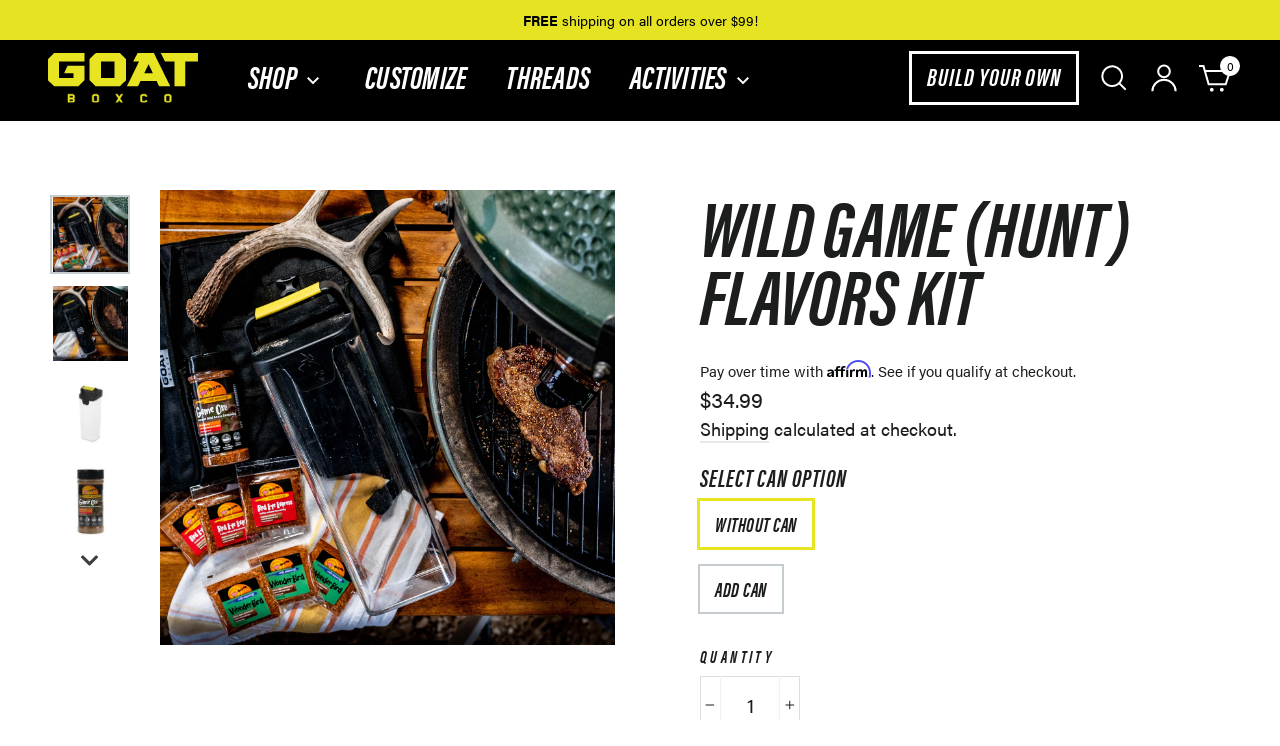

--- FILE ---
content_type: text/html; charset=utf-8
request_url: https://goatboxco.com/collections/activity-systems/products/flavors-hunt
body_size: 145774
content:
<!doctype html>
<html class="no-js" lang="en" >
  <head>

    <meta charset="utf-8">
<meta http-equiv="X-UA-Compatible" content="IE=edge,chrome=1">
<meta name="viewport" content="width=device-width,initial-scale=1">
<meta name="theme-color" content="#232323">
<link rel="canonical" href="https://goatboxco.com/products/flavors-hunt">

<meta name="keywords" content="GOAT, GOAT Box Co, GOAT BOX, Goat Cooler, cooler, gear, kits, storage, outdoor, rotomolded, camp, camping, canisters, interchangeable, preparedness, heavy-duty, Go At Life, RACK, CAN, HUB, HUB 70">
<title>Wild Game Flavors CAN - GOAT Box Co. HUB 70 Cooler CAN Seasonings Kit
</title>

<meta name="description" content="If there was one place we could eat day after day it would be a hunt camp. Licking our lips thinking about a venison backstrap or some fresh duck breasts. Want to impress your hunting buddies? Then bust out our Wild Game Flavors Can.">
    <meta property="og:site_name" content="GOAT BOXCO">
  <meta property="og:url" content="https://goatboxco.com/products/flavors-hunt">
  <meta property="og:title" content="Wild Game (Hunt) Flavors KIT">
  <meta property="og:type" content="product">
  <meta property="og:description" content="If there was one place we could eat day after day it would be a hunt camp. Licking our lips thinking about a venison backstrap or some fresh duck breasts. Want to impress your hunting buddies? Then bust out our Wild Game Flavors Can."><meta property="og:image" content="http://goatboxco.com/cdn/shop/products/7-GOAT2020-10-27MihmRanchSQ-8823_1200x1200.jpg?v=1737127148"><meta property="og:image" content="http://goatboxco.com/cdn/shop/products/8-GOAT2020-10-27MihmRanchSQ-8833_1200x1200.jpg?v=1737127149"><meta property="og:image" content="http://goatboxco.com/cdn/shop/products/TheCan_9d7e6178-cb1e-4d4e-836b-b8a83b854726_1200x1200.png?v=1737127149">
  <meta property="og:image:secure_url" content="https://goatboxco.com/cdn/shop/products/7-GOAT2020-10-27MihmRanchSQ-8823_1200x1200.jpg?v=1737127148"><meta property="og:image:secure_url" content="https://goatboxco.com/cdn/shop/products/8-GOAT2020-10-27MihmRanchSQ-8833_1200x1200.jpg?v=1737127149"><meta property="og:image:secure_url" content="https://goatboxco.com/cdn/shop/products/TheCan_9d7e6178-cb1e-4d4e-836b-b8a83b854726_1200x1200.png?v=1737127149">
  <meta name="twitter:site" content="@">
  <meta name="twitter:card" content="summary_large_image">
  <meta name="twitter:title" content="Wild Game (Hunt) Flavors KIT">
  <meta name="twitter:description" content="If there was one place we could eat day after day it would be a hunt camp. Licking our lips thinking about a venison backstrap or some fresh duck breasts. Want to impress your hunting buddies? Then bust out our Wild Game Flavors Can.">

    <!-- Google Tag Manager -->
<script>(function(w,d,s,l,i){w[l]=w[l]||[];w[l].push({'gtm.start':
new Date().getTime(),event:'gtm.js'});var f=d.getElementsByTagName(s)[0],
j=d.createElement(s),dl=l!='dataLayer'?'&l='+l:'';j.async=true;j.src=
'https://www.googletagmanager.com/gtm.js?id='+i+dl;f.parentNode.insertBefore(j,f);
})(window,document,'script','dataLayer','GTM-TQSK8WF7');</script>
<!-- End Google Tag Manager -->

<!-- Global site tag (gtag.js) - Google Ads: 575275038 -->
<script async src="https://www.googletagmanager.com/gtag/js?id=AW-575275038"></script>
<script> window.dataLayer = window.dataLayer || []; function gtag(){dataLayer.push(arguments);} gtag('js', new Date()); gtag('config', 'AW-575275038'); </script>
<!-- Bing Ads  -->
<script>(function(w,d,t,r,u){var f,n,i;w[u]=w[u]||[],f=function(){var o={ti:"17504721"};o.q=w[u],w[u]=new UET(o),w[u].push("pageLoad")},n=d.createElement(t),n.src=r,n.async=1,n.onload=n.onreadystatechange=function(){var s=this.readyState;s&&s!=="loaded"&&s!=="complete"||(f(),n.onload=n.onreadystatechange=null)},i=d.getElementsByTagName(t)[0],i.parentNode.insertBefore(n,i)})(window,document,"script","//bat.bing.com/bat.js","uetq");
</script>

<script type="text/javascript">
    (function(c,l,a,r,i,t,y){
        c[a]=c[a]||function(){(c[a].q=c[a].q||[]).push(arguments)};
        t=l.createElement(r);t.async=1;t.src="https://www.clarity.ms/tag/"+i;
        y=l.getElementsByTagName(r)[0];y.parentNode.insertBefore(t,y);
    })(window, document, "clarity", "script", "jrj90t3oh2");
</script>
    <link rel="shortcut icon" href="//goatboxco.com/cdn/shop/files/Favicon_32x32.png?v=1614375052" type="image/png" />
<style data-shopify>
  :root {
    --typeHeaderPrimary: Poppins;
    --typeHeaderFallback: sans-serif;
    --typeHeaderSize: 35px;
    --typeHeaderWeight: 700;
    --typeHeaderLineHeight: 1.2;
    --typeHeaderSpacing: 0.0em;

    --typeBasePrimary:acumin-pro;
    --typeBaseFallback:acumin-pro-extra-condensed;
    --typeHeaderPrimary:acumin-pro-extra-condensed;
    --typeBaseSize: 17px;
    --typeBaseWeight: 400;
    --typeBaseLineHeight: 1.6;
    --typeBaseSpacing: 0.025em;

    --iconWeight: 4px;
    --iconLinecaps: miter;
  }

  
.collection-hero__content:before,
  .hero__image-wrapper:before,
  .hero__media:before {
    background-image: linear-gradient(to bottom, rgba(0, 0, 0, 0.0) 0%, rgba(0, 0, 0, 0.0) 40%, rgba(0, 0, 0, 0.62) 100%);
  }

  .skrim__item-content .skrim__overlay:after {
    background-image: linear-gradient(to bottom, rgba(0, 0, 0, 0.0) 30%, rgba(0, 0, 0, 0.62) 100%);
  }
</style>

<link rel="preconnect" href="https://use.typekit.net/" crossorigin>
<link rel="preload" as="style" href="https://use.typekit.net/qjg5guk.css" fetchpriority='high' />
<link
    rel="stylesheet"
    href="https://use.typekit.net/qjg5guk.css"
    media="print"
    onload="this.media='all'"
    fetchpriority='high'
/>
<noscript>
    <link
        href="https://use.typekit.net/qjg5guk.css"
        rel="stylesheet"
        type="text/css"
    />
</noscript>

<link rel="preconnect" href="https://fonts.gstatic.com/" crossorigin>
<!-- Font Awesome CDN -->
<link rel="preload" as="style" href="https://pro.fontawesome.com/releases/v5.10.0/css/all.css" fetchpriority='high'  />
<link rel="stylesheet" media="print"  onload="this.media='all'"
fetchpriority='high' href="https://pro.fontawesome.com/releases/v5.10.0/css/all.css" />

<!-- Bootstrap Style Sheet -->
<link rel="preload" as="style" href="//goatboxco.com/cdn/shop/t/126/assets/bootstrap.min.css?v=158007413073906197461709049342" fetchpriority='low' />
<link rel="stylesheet" media="print"  onload="this.media='all'"
fetchpriority='low' href="//goatboxco.com/cdn/shop/t/126/assets/bootstrap.min.css?v=158007413073906197461709049342"><!---Slick Slider--->
<link rel="preload" as="style" href="//goatboxco.com/cdn/shop/t/126/assets/slick.css?v=64039222896685223631709049342" fetchpriority='low' />
<link rel="stylesheet" media="print"  onload="this.media='all'" type="text/css" href="//goatboxco.com/cdn/shop/t/126/assets/slick.css?v=64039222896685223631709049342"/>
<link rel="preload" as="style" href="//goatboxco.com/cdn/shop/t/126/assets/slick-theme.css?v=59283937999708473211709049342" fetchpriority='low' />
<link rel="stylesheet" media="print"  onload="this.media='all'" type="text/css" href="//goatboxco.com/cdn/shop/t/126/assets/slick-theme.css?v=59283937999708473211709049342"/>

<!-- Flickity Slider -->
<link rel="preload" as="style" href="//goatboxco.com/cdn/shop/t/126/assets/flickity.min.css?v=162980230254231218811709049342" fetchpriority='low' />
<link rel="stylesheet" media="print"  onload="this.media='all'" href="//goatboxco.com/cdn/shop/t/126/assets/flickity.min.css?v=162980230254231218811709049342">


 <link rel="stylesheet" media="print"  onload="this.media='all'"
    fetchpriority='high' href="//goatboxco.com/cdn/shop/t/126/assets/theme.css?v=8386510919350696421758738391">

    <link rel="preload" as="style" href="//goatboxco.com/cdn/shop/t/126/assets/theme.css?v=8386510919350696421758738391" fetchpriority='high' />
    <link rel="preload" as="style" href="//goatboxco.com/cdn/shop/t/126/assets/goat-styles.scss.css?v=124599382116615931701709049342" fetchpriority='high' />
    <link rel="stylesheet" media="print"  onload="this.media='all'"
    fetchpriority='high' href="//goatboxco.com/cdn/shop/t/126/assets/theme.css?v=8386510919350696421758738391">

    <link rel="stylesheet" media="print"  onload="this.media='all'"
    fetchpriority='high' href="//goatboxco.com/cdn/shop/t/126/assets/goat-styles.scss.css?v=124599382116615931701709049342">


<link rel="stylehseet" href="//goatboxco.com/cdn/shop/t/126/assets/acumin-pro-extra-condensed-bold-italic.woff?v=43189">

<!-- Custom Style Sheet -->
<link rel="preload" as="style" href="//goatboxco.com/cdn/shop/t/126/assets/style.css?v=100684816195002639991733151944" fetchpriority='high' />
<link rel="stylesheet" href="//goatboxco.com/cdn/shop/t/126/assets/style.css?v=100684816195002639991733151944">

<!--begin-boost-pfs-filter-css-->
    <link rel="preload stylesheet" href="//goatboxco.com/cdn/shop/t/126/assets/boost-pfs-instant-search.css?v=146474835330714392691709049342" as="style"><link href="//goatboxco.com/cdn/shop/t/126/assets/boost-pfs-custom.css?v=83048175211357899531709049342" rel="stylesheet" media="print" /><style data-id="boost-pfs-style">
    .boost-pfs-filter-option-title-text {}

   .boost-pfs-filter-tree-v .boost-pfs-filter-option-title-text:before {}
    .boost-pfs-filter-tree-v .boost-pfs-filter-option.boost-pfs-filter-option-collapsed .boost-pfs-filter-option-title-text:before {}
    .boost-pfs-filter-tree-h .boost-pfs-filter-option-title-heading:before {}

    .boost-pfs-filter-refine-by .boost-pfs-filter-option-title h3 {}

    .boost-pfs-filter-option-content .boost-pfs-filter-option-item-list .boost-pfs-filter-option-item button,
    .boost-pfs-filter-option-content .boost-pfs-filter-option-item-list .boost-pfs-filter-option-item .boost-pfs-filter-button,
    .boost-pfs-filter-option-range-amount input,
    .boost-pfs-filter-tree-v .boost-pfs-filter-refine-by .boost-pfs-filter-refine-by-items .refine-by-item,
    .boost-pfs-filter-refine-by-wrapper-v .boost-pfs-filter-refine-by .boost-pfs-filter-refine-by-items .refine-by-item,
    .boost-pfs-filter-refine-by .boost-pfs-filter-option-title,
    .boost-pfs-filter-refine-by .boost-pfs-filter-refine-by-items .refine-by-item>a,
    .boost-pfs-filter-refine-by>span,
    .boost-pfs-filter-clear,
    .boost-pfs-filter-clear-all{}
    .boost-pfs-filter-tree-h .boost-pfs-filter-pc .boost-pfs-filter-refine-by-items .refine-by-item .boost-pfs-filter-clear .refine-by-type,
    .boost-pfs-filter-refine-by-wrapper-h .boost-pfs-filter-pc .boost-pfs-filter-refine-by-items .refine-by-item .boost-pfs-filter-clear .refine-by-type {}

    .boost-pfs-filter-option-multi-level-collections .boost-pfs-filter-option-multi-level-list .boost-pfs-filter-option-item .boost-pfs-filter-button-arrow .boost-pfs-arrow:before,
    .boost-pfs-filter-option-multi-level-tag .boost-pfs-filter-option-multi-level-list .boost-pfs-filter-option-item .boost-pfs-filter-button-arrow .boost-pfs-arrow:before {}

    .boost-pfs-filter-refine-by-wrapper-v .boost-pfs-filter-refine-by .boost-pfs-filter-refine-by-items .refine-by-item .boost-pfs-filter-clear:after,
    .boost-pfs-filter-refine-by-wrapper-v .boost-pfs-filter-refine-by .boost-pfs-filter-refine-by-items .refine-by-item .boost-pfs-filter-clear:before,
    .boost-pfs-filter-tree-v .boost-pfs-filter-refine-by .boost-pfs-filter-refine-by-items .refine-by-item .boost-pfs-filter-clear:after,
    .boost-pfs-filter-tree-v .boost-pfs-filter-refine-by .boost-pfs-filter-refine-by-items .refine-by-item .boost-pfs-filter-clear:before,
    .boost-pfs-filter-refine-by-wrapper-h .boost-pfs-filter-pc .boost-pfs-filter-refine-by-items .refine-by-item .boost-pfs-filter-clear:after,
    .boost-pfs-filter-refine-by-wrapper-h .boost-pfs-filter-pc .boost-pfs-filter-refine-by-items .refine-by-item .boost-pfs-filter-clear:before,
    .boost-pfs-filter-tree-h .boost-pfs-filter-pc .boost-pfs-filter-refine-by-items .refine-by-item .boost-pfs-filter-clear:after,
    .boost-pfs-filter-tree-h .boost-pfs-filter-pc .boost-pfs-filter-refine-by-items .refine-by-item .boost-pfs-filter-clear:before {}
    .boost-pfs-filter-option-range-slider .noUi-value-horizontal {}

    .boost-pfs-filter-tree-mobile-button button,
    .boost-pfs-filter-top-sorting-mobile button {}
    .boost-pfs-filter-top-sorting-mobile button>span:after {}
  </style>

<!--end-boost-pfs-filter-css-->


    <script src="https://a.klaviyo.com/media/js/onsite/onsite.js"></script>
<script>
    function jQueryloaded() {
        if (typeof EventTarget !== "undefined") {
            let func = EventTarget.prototype.addEventListener;
            EventTarget.prototype.addEventListener = function (type, fn, capture) {
                this.func = func;
                if(typeof capture !== "boolean"){
                    capture = capture || {};
                    capture.passive = false;
                }
                this.func(type, fn, capture);
            };
        };
    }
</script>
<script src="//goatboxco.com/cdn/shop/t/126/assets/jquery.min.js?v=115860211936397945481709049342" onload="jQueryloaded()" ></script>


    <script>window.performance && window.performance.mark && window.performance.mark('shopify.content_for_header.start');</script><meta name="google-site-verification" content="OOqQJGULdpXwvgKKgbU6T_sRwLRKHcdbOIQSIv3vR8g">
<meta id="shopify-digital-wallet" name="shopify-digital-wallet" content="/44956352679/digital_wallets/dialog">
<meta name="shopify-checkout-api-token" content="8d6eb36215f306c154e4e96a5b93d160">
<meta id="in-context-paypal-metadata" data-shop-id="44956352679" data-venmo-supported="false" data-environment="production" data-locale="en_US" data-paypal-v4="true" data-currency="USD">
<link rel="alternate" type="application/json+oembed" href="https://goatboxco.com/products/flavors-hunt.oembed">
<script async="async" src="/checkouts/internal/preloads.js?locale=en-US"></script>
<link rel="preconnect" href="https://shop.app" crossorigin="anonymous">
<script async="async" src="https://shop.app/checkouts/internal/preloads.js?locale=en-US&shop_id=44956352679" crossorigin="anonymous"></script>
<script id="apple-pay-shop-capabilities" type="application/json">{"shopId":44956352679,"countryCode":"US","currencyCode":"USD","merchantCapabilities":["supports3DS"],"merchantId":"gid:\/\/shopify\/Shop\/44956352679","merchantName":"GOAT BOXCO","requiredBillingContactFields":["postalAddress","email"],"requiredShippingContactFields":["postalAddress","email"],"shippingType":"shipping","supportedNetworks":["visa","masterCard","amex","discover","elo","jcb"],"total":{"type":"pending","label":"GOAT BOXCO","amount":"1.00"},"shopifyPaymentsEnabled":true,"supportsSubscriptions":true}</script>
<script id="shopify-features" type="application/json">{"accessToken":"8d6eb36215f306c154e4e96a5b93d160","betas":["rich-media-storefront-analytics"],"domain":"goatboxco.com","predictiveSearch":true,"shopId":44956352679,"locale":"en"}</script>
<script>var Shopify = Shopify || {};
Shopify.shop = "goat-boxco.myshopify.com";
Shopify.locale = "en";
Shopify.currency = {"active":"USD","rate":"1.0"};
Shopify.country = "US";
Shopify.theme = {"name":"GOAT [Production]","id":139909464293,"schema_name":"Motion","schema_version":"5.1.4","theme_store_id":null,"role":"main"};
Shopify.theme.handle = "null";
Shopify.theme.style = {"id":null,"handle":null};
Shopify.cdnHost = "goatboxco.com/cdn";
Shopify.routes = Shopify.routes || {};
Shopify.routes.root = "/";</script>
<script type="module">!function(o){(o.Shopify=o.Shopify||{}).modules=!0}(window);</script>
<script>!function(o){function n(){var o=[];function n(){o.push(Array.prototype.slice.apply(arguments))}return n.q=o,n}var t=o.Shopify=o.Shopify||{};t.loadFeatures=n(),t.autoloadFeatures=n()}(window);</script>
<script>
  window.ShopifyPay = window.ShopifyPay || {};
  window.ShopifyPay.apiHost = "shop.app\/pay";
  window.ShopifyPay.redirectState = null;
</script>
<script id="shop-js-analytics" type="application/json">{"pageType":"product"}</script>
<script defer="defer" async type="module" src="//goatboxco.com/cdn/shopifycloud/shop-js/modules/v2/client.init-shop-cart-sync_BN7fPSNr.en.esm.js"></script>
<script defer="defer" async type="module" src="//goatboxco.com/cdn/shopifycloud/shop-js/modules/v2/chunk.common_Cbph3Kss.esm.js"></script>
<script defer="defer" async type="module" src="//goatboxco.com/cdn/shopifycloud/shop-js/modules/v2/chunk.modal_DKumMAJ1.esm.js"></script>
<script type="module">
  await import("//goatboxco.com/cdn/shopifycloud/shop-js/modules/v2/client.init-shop-cart-sync_BN7fPSNr.en.esm.js");
await import("//goatboxco.com/cdn/shopifycloud/shop-js/modules/v2/chunk.common_Cbph3Kss.esm.js");
await import("//goatboxco.com/cdn/shopifycloud/shop-js/modules/v2/chunk.modal_DKumMAJ1.esm.js");

  window.Shopify.SignInWithShop?.initShopCartSync?.({"fedCMEnabled":true,"windoidEnabled":true});

</script>
<script>
  window.Shopify = window.Shopify || {};
  if (!window.Shopify.featureAssets) window.Shopify.featureAssets = {};
  window.Shopify.featureAssets['shop-js'] = {"shop-cart-sync":["modules/v2/client.shop-cart-sync_CJVUk8Jm.en.esm.js","modules/v2/chunk.common_Cbph3Kss.esm.js","modules/v2/chunk.modal_DKumMAJ1.esm.js"],"init-fed-cm":["modules/v2/client.init-fed-cm_7Fvt41F4.en.esm.js","modules/v2/chunk.common_Cbph3Kss.esm.js","modules/v2/chunk.modal_DKumMAJ1.esm.js"],"init-shop-email-lookup-coordinator":["modules/v2/client.init-shop-email-lookup-coordinator_Cc088_bR.en.esm.js","modules/v2/chunk.common_Cbph3Kss.esm.js","modules/v2/chunk.modal_DKumMAJ1.esm.js"],"init-windoid":["modules/v2/client.init-windoid_hPopwJRj.en.esm.js","modules/v2/chunk.common_Cbph3Kss.esm.js","modules/v2/chunk.modal_DKumMAJ1.esm.js"],"shop-button":["modules/v2/client.shop-button_B0jaPSNF.en.esm.js","modules/v2/chunk.common_Cbph3Kss.esm.js","modules/v2/chunk.modal_DKumMAJ1.esm.js"],"shop-cash-offers":["modules/v2/client.shop-cash-offers_DPIskqss.en.esm.js","modules/v2/chunk.common_Cbph3Kss.esm.js","modules/v2/chunk.modal_DKumMAJ1.esm.js"],"shop-toast-manager":["modules/v2/client.shop-toast-manager_CK7RT69O.en.esm.js","modules/v2/chunk.common_Cbph3Kss.esm.js","modules/v2/chunk.modal_DKumMAJ1.esm.js"],"init-shop-cart-sync":["modules/v2/client.init-shop-cart-sync_BN7fPSNr.en.esm.js","modules/v2/chunk.common_Cbph3Kss.esm.js","modules/v2/chunk.modal_DKumMAJ1.esm.js"],"init-customer-accounts-sign-up":["modules/v2/client.init-customer-accounts-sign-up_CfPf4CXf.en.esm.js","modules/v2/client.shop-login-button_DeIztwXF.en.esm.js","modules/v2/chunk.common_Cbph3Kss.esm.js","modules/v2/chunk.modal_DKumMAJ1.esm.js"],"pay-button":["modules/v2/client.pay-button_CgIwFSYN.en.esm.js","modules/v2/chunk.common_Cbph3Kss.esm.js","modules/v2/chunk.modal_DKumMAJ1.esm.js"],"init-customer-accounts":["modules/v2/client.init-customer-accounts_DQ3x16JI.en.esm.js","modules/v2/client.shop-login-button_DeIztwXF.en.esm.js","modules/v2/chunk.common_Cbph3Kss.esm.js","modules/v2/chunk.modal_DKumMAJ1.esm.js"],"avatar":["modules/v2/client.avatar_BTnouDA3.en.esm.js"],"init-shop-for-new-customer-accounts":["modules/v2/client.init-shop-for-new-customer-accounts_CsZy_esa.en.esm.js","modules/v2/client.shop-login-button_DeIztwXF.en.esm.js","modules/v2/chunk.common_Cbph3Kss.esm.js","modules/v2/chunk.modal_DKumMAJ1.esm.js"],"shop-follow-button":["modules/v2/client.shop-follow-button_BRMJjgGd.en.esm.js","modules/v2/chunk.common_Cbph3Kss.esm.js","modules/v2/chunk.modal_DKumMAJ1.esm.js"],"checkout-modal":["modules/v2/client.checkout-modal_B9Drz_yf.en.esm.js","modules/v2/chunk.common_Cbph3Kss.esm.js","modules/v2/chunk.modal_DKumMAJ1.esm.js"],"shop-login-button":["modules/v2/client.shop-login-button_DeIztwXF.en.esm.js","modules/v2/chunk.common_Cbph3Kss.esm.js","modules/v2/chunk.modal_DKumMAJ1.esm.js"],"lead-capture":["modules/v2/client.lead-capture_DXYzFM3R.en.esm.js","modules/v2/chunk.common_Cbph3Kss.esm.js","modules/v2/chunk.modal_DKumMAJ1.esm.js"],"shop-login":["modules/v2/client.shop-login_CA5pJqmO.en.esm.js","modules/v2/chunk.common_Cbph3Kss.esm.js","modules/v2/chunk.modal_DKumMAJ1.esm.js"],"payment-terms":["modules/v2/client.payment-terms_BxzfvcZJ.en.esm.js","modules/v2/chunk.common_Cbph3Kss.esm.js","modules/v2/chunk.modal_DKumMAJ1.esm.js"]};
</script>
<script>(function() {
  var isLoaded = false;
  function asyncLoad() {
    if (isLoaded) return;
    isLoaded = true;
    var urls = ["https:\/\/id-shop.govx.com\/app\/goat-boxco.myshopify.com\/govx.js?shop=goat-boxco.myshopify.com","https:\/\/cdn.shopify.com\/s\/files\/1\/0449\/5635\/2679\/t\/58\/assets\/affirmShopify.js?v=1637743602\u0026shop=goat-boxco.myshopify.com","https:\/\/cdn.506.io\/eg\/script.js?shop=goat-boxco.myshopify.com","https:\/\/static.rechargecdn.com\/assets\/js\/widget.min.js?shop=goat-boxco.myshopify.com","https:\/\/tools.luckyorange.com\/core\/lo.js?site-id=1f57facc\u0026shop=goat-boxco.myshopify.com","https:\/\/cdn.jsdelivr.net\/gh\/carecartapp\/custome-scripts@v11.29\/sales-pop\/customization-salesnotifier.js?shop=goat-boxco.myshopify.com"];
    for (var i = 0; i < urls.length; i++) {
      var s = document.createElement('script');
      s.type = 'text/javascript';
      s.async = true;
      s.src = urls[i];
      var x = document.getElementsByTagName('script')[0];
      x.parentNode.insertBefore(s, x);
    }
  };
  if(window.attachEvent) {
    window.attachEvent('onload', asyncLoad);
  } else {
    window.addEventListener('load', asyncLoad, false);
  }
})();</script>
<script id="__st">var __st={"a":44956352679,"offset":-18000,"reqid":"518a072a-28f5-40e0-9e77-532a69dd3d7b-1769910997","pageurl":"goatboxco.com\/collections\/activity-systems\/products\/flavors-hunt","u":"0485e8d48556","p":"product","rtyp":"product","rid":5990053380263};</script>
<script>window.ShopifyPaypalV4VisibilityTracking = true;</script>
<script id="captcha-bootstrap">!function(){'use strict';const t='contact',e='account',n='new_comment',o=[[t,t],['blogs',n],['comments',n],[t,'customer']],c=[[e,'customer_login'],[e,'guest_login'],[e,'recover_customer_password'],[e,'create_customer']],r=t=>t.map((([t,e])=>`form[action*='/${t}']:not([data-nocaptcha='true']) input[name='form_type'][value='${e}']`)).join(','),a=t=>()=>t?[...document.querySelectorAll(t)].map((t=>t.form)):[];function s(){const t=[...o],e=r(t);return a(e)}const i='password',u='form_key',d=['recaptcha-v3-token','g-recaptcha-response','h-captcha-response',i],f=()=>{try{return window.sessionStorage}catch{return}},m='__shopify_v',_=t=>t.elements[u];function p(t,e,n=!1){try{const o=window.sessionStorage,c=JSON.parse(o.getItem(e)),{data:r}=function(t){const{data:e,action:n}=t;return t[m]||n?{data:e,action:n}:{data:t,action:n}}(c);for(const[e,n]of Object.entries(r))t.elements[e]&&(t.elements[e].value=n);n&&o.removeItem(e)}catch(o){console.error('form repopulation failed',{error:o})}}const l='form_type',E='cptcha';function T(t){t.dataset[E]=!0}const w=window,h=w.document,L='Shopify',v='ce_forms',y='captcha';let A=!1;((t,e)=>{const n=(g='f06e6c50-85a8-45c8-87d0-21a2b65856fe',I='https://cdn.shopify.com/shopifycloud/storefront-forms-hcaptcha/ce_storefront_forms_captcha_hcaptcha.v1.5.2.iife.js',D={infoText:'Protected by hCaptcha',privacyText:'Privacy',termsText:'Terms'},(t,e,n)=>{const o=w[L][v],c=o.bindForm;if(c)return c(t,g,e,D).then(n);var r;o.q.push([[t,g,e,D],n]),r=I,A||(h.body.append(Object.assign(h.createElement('script'),{id:'captcha-provider',async:!0,src:r})),A=!0)});var g,I,D;w[L]=w[L]||{},w[L][v]=w[L][v]||{},w[L][v].q=[],w[L][y]=w[L][y]||{},w[L][y].protect=function(t,e){n(t,void 0,e),T(t)},Object.freeze(w[L][y]),function(t,e,n,w,h,L){const[v,y,A,g]=function(t,e,n){const i=e?o:[],u=t?c:[],d=[...i,...u],f=r(d),m=r(i),_=r(d.filter((([t,e])=>n.includes(e))));return[a(f),a(m),a(_),s()]}(w,h,L),I=t=>{const e=t.target;return e instanceof HTMLFormElement?e:e&&e.form},D=t=>v().includes(t);t.addEventListener('submit',(t=>{const e=I(t);if(!e)return;const n=D(e)&&!e.dataset.hcaptchaBound&&!e.dataset.recaptchaBound,o=_(e),c=g().includes(e)&&(!o||!o.value);(n||c)&&t.preventDefault(),c&&!n&&(function(t){try{if(!f())return;!function(t){const e=f();if(!e)return;const n=_(t);if(!n)return;const o=n.value;o&&e.removeItem(o)}(t);const e=Array.from(Array(32),(()=>Math.random().toString(36)[2])).join('');!function(t,e){_(t)||t.append(Object.assign(document.createElement('input'),{type:'hidden',name:u})),t.elements[u].value=e}(t,e),function(t,e){const n=f();if(!n)return;const o=[...t.querySelectorAll(`input[type='${i}']`)].map((({name:t})=>t)),c=[...d,...o],r={};for(const[a,s]of new FormData(t).entries())c.includes(a)||(r[a]=s);n.setItem(e,JSON.stringify({[m]:1,action:t.action,data:r}))}(t,e)}catch(e){console.error('failed to persist form',e)}}(e),e.submit())}));const S=(t,e)=>{t&&!t.dataset[E]&&(n(t,e.some((e=>e===t))),T(t))};for(const o of['focusin','change'])t.addEventListener(o,(t=>{const e=I(t);D(e)&&S(e,y())}));const B=e.get('form_key'),M=e.get(l),P=B&&M;t.addEventListener('DOMContentLoaded',(()=>{const t=y();if(P)for(const e of t)e.elements[l].value===M&&p(e,B);[...new Set([...A(),...v().filter((t=>'true'===t.dataset.shopifyCaptcha))])].forEach((e=>S(e,t)))}))}(h,new URLSearchParams(w.location.search),n,t,e,['guest_login'])})(!0,!0)}();</script>
<script integrity="sha256-4kQ18oKyAcykRKYeNunJcIwy7WH5gtpwJnB7kiuLZ1E=" data-source-attribution="shopify.loadfeatures" defer="defer" src="//goatboxco.com/cdn/shopifycloud/storefront/assets/storefront/load_feature-a0a9edcb.js" crossorigin="anonymous"></script>
<script crossorigin="anonymous" defer="defer" src="//goatboxco.com/cdn/shopifycloud/storefront/assets/shopify_pay/storefront-65b4c6d7.js?v=20250812"></script>
<script data-source-attribution="shopify.dynamic_checkout.dynamic.init">var Shopify=Shopify||{};Shopify.PaymentButton=Shopify.PaymentButton||{isStorefrontPortableWallets:!0,init:function(){window.Shopify.PaymentButton.init=function(){};var t=document.createElement("script");t.src="https://goatboxco.com/cdn/shopifycloud/portable-wallets/latest/portable-wallets.en.js",t.type="module",document.head.appendChild(t)}};
</script>
<script data-source-attribution="shopify.dynamic_checkout.buyer_consent">
  function portableWalletsHideBuyerConsent(e){var t=document.getElementById("shopify-buyer-consent"),n=document.getElementById("shopify-subscription-policy-button");t&&n&&(t.classList.add("hidden"),t.setAttribute("aria-hidden","true"),n.removeEventListener("click",e))}function portableWalletsShowBuyerConsent(e){var t=document.getElementById("shopify-buyer-consent"),n=document.getElementById("shopify-subscription-policy-button");t&&n&&(t.classList.remove("hidden"),t.removeAttribute("aria-hidden"),n.addEventListener("click",e))}window.Shopify?.PaymentButton&&(window.Shopify.PaymentButton.hideBuyerConsent=portableWalletsHideBuyerConsent,window.Shopify.PaymentButton.showBuyerConsent=portableWalletsShowBuyerConsent);
</script>
<script data-source-attribution="shopify.dynamic_checkout.cart.bootstrap">document.addEventListener("DOMContentLoaded",(function(){function t(){return document.querySelector("shopify-accelerated-checkout-cart, shopify-accelerated-checkout")}if(t())Shopify.PaymentButton.init();else{new MutationObserver((function(e,n){t()&&(Shopify.PaymentButton.init(),n.disconnect())})).observe(document.body,{childList:!0,subtree:!0})}}));
</script>
<link id="shopify-accelerated-checkout-styles" rel="stylesheet" media="screen" href="https://goatboxco.com/cdn/shopifycloud/portable-wallets/latest/accelerated-checkout-backwards-compat.css" crossorigin="anonymous">
<style id="shopify-accelerated-checkout-cart">
        #shopify-buyer-consent {
  margin-top: 1em;
  display: inline-block;
  width: 100%;
}

#shopify-buyer-consent.hidden {
  display: none;
}

#shopify-subscription-policy-button {
  background: none;
  border: none;
  padding: 0;
  text-decoration: underline;
  font-size: inherit;
  cursor: pointer;
}

#shopify-subscription-policy-button::before {
  box-shadow: none;
}

      </style>

<script>window.performance && window.performance.mark && window.performance.mark('shopify.content_for_header.end');</script>
    <link rel=“stylesheet” href=“https://use.typekit.net/fbe6ent.css”>
    <!-- Google Analytics 4 (GA4) -->
<script async src="https://www.googletagmanager.com/gtag/js?id=G-MXRVGPFCRY"></script>
<script>
  window.dataLayer = window.dataLayer || [];
  function gtag(){dataLayer.push(arguments);}
  gtag('js', new Date());
  gtag('config', 'G-MXRVGPFCRY');
</script>
    
<!-- BEGIN app block: shopify://apps/powerful-form-builder/blocks/app-embed/e4bcb1eb-35b2-42e6-bc37-bfe0e1542c9d --><script type="text/javascript" hs-ignore data-cookieconsent="ignore">
  var Globo = Globo || {};
  var globoFormbuilderRecaptchaInit = function(){};
  var globoFormbuilderHcaptchaInit = function(){};
  window.Globo.FormBuilder = window.Globo.FormBuilder || {};
  window.Globo.FormBuilder.shop = {"configuration":{"money_format":"${{amount}}"},"pricing":{"features":{"bulkOrderForm":true,"cartForm":true,"fileUpload":30,"removeCopyright":true,"restrictedEmailDomains":false}},"settings":{"copyright":"Powered by <a href=\"https://globosoftware.net\" target=\"_blank\">Globo</a> <a href=\"https://apps.shopify.com/form-builder-contact-form\" target=\"_blank\">Contact Form</a>","hideWaterMark":false,"reCaptcha":{"recaptchaType":"v2","siteKey":false,"languageCode":"en"},"scrollTop":false,"customCssCode":"","customCssEnabled":false,"additionalColumns":[]},"encryption_form_id":1,"url":"https://app.powerfulform.com/","CDN_URL":"https://dxo9oalx9qc1s.cloudfront.net"};

  if(window.Globo.FormBuilder.shop.settings.customCssEnabled && window.Globo.FormBuilder.shop.settings.customCssCode){
    const customStyle = document.createElement('style');
    customStyle.type = 'text/css';
    customStyle.innerHTML = window.Globo.FormBuilder.shop.settings.customCssCode;
    document.head.appendChild(customStyle);
  }

  window.Globo.FormBuilder.forms = [];
    
      
      
      
      window.Globo.FormBuilder.forms[36570] = {"36570":{"elements":[{"id":"group-1","type":"group","label":{"en":"Event Form"},"description":"","elements":[{"id":"text","type":"text","label":{"en":"First Name"},"placeholder":{"en":"First Name"},"description":null,"hideLabel":false,"required":true,"columnWidth":50},{"id":"text-1","type":"text","label":{"en":"Last Name"},"placeholder":{"en":"Last Name"},"description":"","limitCharacters":false,"characters":100,"hideLabel":false,"keepPositionLabel":false,"columnWidth":50,"displayType":"show","displayDisjunctive":false,"conditionalField":false,"required":true},{"id":"email","type":"email","label":"Email","placeholder":"Email","description":null,"hideLabel":false,"required":true,"columnWidth":100,"conditionalField":false}]}],"errorMessage":{"required":"Please fill in field","minSelections":"Please choose at least {{ min_selections }} options","maxSelections":"Please choose at maximum of {{ max_selections }} options","exactlySelections":"Please choose exactly {{ exact_selections }} options","invalid":"Invalid","invalidName":"Invalid name","invalidEmail":"Invalid email","invalidURL":"Invalid url","invalidPhone":"Invalid phone","invalidNumber":"Invalid number","invalidPassword":"Invalid password","confirmPasswordNotMatch":"Confirmed password doesn't match","customerAlreadyExists":"Customer already exists","fileSizeLimit":"File size limit","fileNotAllowed":"File not allowed","requiredCaptcha":"Required captcha","requiredProducts":"Please select product","limitQuantity":"The number of products left in stock has been exceeded","shopifyInvalidPhone":"phone - Enter a valid phone number to use this delivery method","shopifyPhoneHasAlready":"phone - Phone has already been taken","shopifyInvalidProvice":"addresses.province - is not valid","otherError":"Something went wrong, please try again"},"appearance":{"layout":"default","width":650,"style":"classic","mainColor":"rgba(248,231,28,1)","floatingIcon":"\u003csvg aria-hidden=\"true\" focusable=\"false\" data-prefix=\"far\" data-icon=\"envelope\" class=\"svg-inline--fa fa-envelope fa-w-16\" role=\"img\" xmlns=\"http:\/\/www.w3.org\/2000\/svg\" viewBox=\"0 0 512 512\"\u003e\u003cpath fill=\"currentColor\" d=\"M464 64H48C21.49 64 0 85.49 0 112v288c0 26.51 21.49 48 48 48h416c26.51 0 48-21.49 48-48V112c0-26.51-21.49-48-48-48zm0 48v40.805c-22.422 18.259-58.168 46.651-134.587 106.49-16.841 13.247-50.201 45.072-73.413 44.701-23.208.375-56.579-31.459-73.413-44.701C106.18 199.465 70.425 171.067 48 152.805V112h416zM48 400V214.398c22.914 18.251 55.409 43.862 104.938 82.646 21.857 17.205 60.134 55.186 103.062 54.955 42.717.231 80.509-37.199 103.053-54.947 49.528-38.783 82.032-64.401 104.947-82.653V400H48z\"\u003e\u003c\/path\u003e\u003c\/svg\u003e","floatingText":null,"displayOnAllPage":false,"formType":"normalForm","background":"color","backgroundColor":"#fff","descriptionColor":"#6c757d","headingColor":"#000","labelColor":"#000","optionColor":"#000","paragraphBackground":"#fff","paragraphColor":"#000","popup_trigger":{"after_scrolling":false,"after_timer":false,"on_exit_intent":false}},"afterSubmit":{"action":"clearForm","message":{"en":"\u003cp\u003eThank you for entering the GOAT BOXCO Giveaway! We’ve received your entry — good luck!\u003c\/p\u003e"},"redirectUrl":null},"footer":{"description":null,"previousText":"Previous","nextText":"Next","submitText":"Submit"},"header":{"active":true,"title":"Contact us","description":"Leave your message and we'll get back to you shortly."},"isStepByStepForm":true,"publish":{"requiredLogin":false,"requiredLoginMessage":"Please \u003ca href='\/account\/login' title='login'\u003elogin\u003c\/a\u003e to continue"},"reCaptcha":{"enable":false},"html":"\n\u003cdiv class=\"globo-form default-form globo-form-id-36570 \" data-locale=\"en\" \u003e\n\n\u003cstyle\u003e\n\n\n\n.globo-form-id-36570 .globo-form-app{\n    max-width: 650px;\n    width: -webkit-fill-available;\n    \n    background-color: #fff;\n    \n    \n}\n\n.globo-form-id-36570 .globo-form-app .globo-heading{\n    color: #000\n}\n\n\n\n.globo-form-id-36570 .globo-form-app .globo-description,\n.globo-form-id-36570 .globo-form-app .header .globo-description{\n    color: #6c757d\n}\n.globo-form-id-36570 .globo-form-app .globo-label,\n.globo-form-id-36570 .globo-form-app .globo-form-control label.globo-label,\n.globo-form-id-36570 .globo-form-app .globo-form-control label.globo-label span.label-content{\n    color: #000;\n    text-align: left !important;\n}\n.globo-form-id-36570 .globo-form-app .globo-label.globo-position-label{\n    height: 20px !important;\n}\n.globo-form-id-36570 .globo-form-app .globo-form-control .help-text.globo-description,\n.globo-form-id-36570 .globo-form-app .globo-form-control span.globo-description{\n    color: #6c757d\n}\n.globo-form-id-36570 .globo-form-app .globo-form-control .checkbox-wrapper .globo-option,\n.globo-form-id-36570 .globo-form-app .globo-form-control .radio-wrapper .globo-option\n{\n    color: #000\n}\n.globo-form-id-36570 .globo-form-app .footer,\n.globo-form-id-36570 .globo-form-app .gfb__footer{\n    text-align:;\n}\n.globo-form-id-36570 .globo-form-app .footer button,\n.globo-form-id-36570 .globo-form-app .gfb__footer button{\n    border:1px solid rgba(248,231,28,1);\n    \n}\n.globo-form-id-36570 .globo-form-app .footer button.submit,\n.globo-form-id-36570 .globo-form-app .gfb__footer button.submit\n.globo-form-id-36570 .globo-form-app .footer button.checkout,\n.globo-form-id-36570 .globo-form-app .gfb__footer button.checkout,\n.globo-form-id-36570 .globo-form-app .footer button.action.loading .spinner,\n.globo-form-id-36570 .globo-form-app .gfb__footer button.action.loading .spinner{\n    background-color: rgba(248,231,28,1);\n    color : #000000;\n}\n.globo-form-id-36570 .globo-form-app .globo-form-control .star-rating\u003efieldset:not(:checked)\u003elabel:before {\n    content: url('data:image\/svg+xml; utf8, \u003csvg aria-hidden=\"true\" focusable=\"false\" data-prefix=\"far\" data-icon=\"star\" class=\"svg-inline--fa fa-star fa-w-18\" role=\"img\" xmlns=\"http:\/\/www.w3.org\/2000\/svg\" viewBox=\"0 0 576 512\"\u003e\u003cpath fill=\"rgba(248,231,28,1)\" d=\"M528.1 171.5L382 150.2 316.7 17.8c-11.7-23.6-45.6-23.9-57.4 0L194 150.2 47.9 171.5c-26.2 3.8-36.7 36.1-17.7 54.6l105.7 103-25 145.5c-4.5 26.3 23.2 46 46.4 33.7L288 439.6l130.7 68.7c23.2 12.2 50.9-7.4 46.4-33.7l-25-145.5 105.7-103c19-18.5 8.5-50.8-17.7-54.6zM388.6 312.3l23.7 138.4L288 385.4l-124.3 65.3 23.7-138.4-100.6-98 139-20.2 62.2-126 62.2 126 139 20.2-100.6 98z\"\u003e\u003c\/path\u003e\u003c\/svg\u003e');\n}\n.globo-form-id-36570 .globo-form-app .globo-form-control .star-rating\u003efieldset\u003einput:checked ~ label:before {\n    content: url('data:image\/svg+xml; utf8, \u003csvg aria-hidden=\"true\" focusable=\"false\" data-prefix=\"fas\" data-icon=\"star\" class=\"svg-inline--fa fa-star fa-w-18\" role=\"img\" xmlns=\"http:\/\/www.w3.org\/2000\/svg\" viewBox=\"0 0 576 512\"\u003e\u003cpath fill=\"rgba(248,231,28,1)\" d=\"M259.3 17.8L194 150.2 47.9 171.5c-26.2 3.8-36.7 36.1-17.7 54.6l105.7 103-25 145.5c-4.5 26.3 23.2 46 46.4 33.7L288 439.6l130.7 68.7c23.2 12.2 50.9-7.4 46.4-33.7l-25-145.5 105.7-103c19-18.5 8.5-50.8-17.7-54.6L382 150.2 316.7 17.8c-11.7-23.6-45.6-23.9-57.4 0z\"\u003e\u003c\/path\u003e\u003c\/svg\u003e');\n}\n.globo-form-id-36570 .globo-form-app .globo-form-control .star-rating\u003efieldset:not(:checked)\u003elabel:hover:before,\n.globo-form-id-36570 .globo-form-app .globo-form-control .star-rating\u003efieldset:not(:checked)\u003elabel:hover ~ label:before{\n    content : url('data:image\/svg+xml; utf8, \u003csvg aria-hidden=\"true\" focusable=\"false\" data-prefix=\"fas\" data-icon=\"star\" class=\"svg-inline--fa fa-star fa-w-18\" role=\"img\" xmlns=\"http:\/\/www.w3.org\/2000\/svg\" viewBox=\"0 0 576 512\"\u003e\u003cpath fill=\"rgba(248,231,28,1)\" d=\"M259.3 17.8L194 150.2 47.9 171.5c-26.2 3.8-36.7 36.1-17.7 54.6l105.7 103-25 145.5c-4.5 26.3 23.2 46 46.4 33.7L288 439.6l130.7 68.7c23.2 12.2 50.9-7.4 46.4-33.7l-25-145.5 105.7-103c19-18.5 8.5-50.8-17.7-54.6L382 150.2 316.7 17.8c-11.7-23.6-45.6-23.9-57.4 0z\"\u003e\u003c\/path\u003e\u003c\/svg\u003e')\n}\n.globo-form-id-36570 .globo-form-app .globo-form-control .radio-wrapper .radio-input:checked ~ .radio-label:after {\n    background: rgba(248,231,28,1);\n    background: radial-gradient(rgba(248,231,28,1) 40%, #fff 45%);\n}\n.globo-form-id-36570 .globo-form-app .globo-form-control .checkbox-wrapper .checkbox-input:checked ~ .checkbox-label:before {\n    border-color: rgba(248,231,28,1);\n    box-shadow: 0 4px 6px rgba(50,50,93,0.11), 0 1px 3px rgba(0,0,0,0.08);\n    background-color: rgba(248,231,28,1);\n}\n.globo-form-id-36570 .globo-form-app .step.-completed .step__number,\n.globo-form-id-36570 .globo-form-app .line.-progress,\n.globo-form-id-36570 .globo-form-app .line.-start{\n    background-color: rgba(248,231,28,1);\n}\n.globo-form-id-36570 .globo-form-app .checkmark__check,\n.globo-form-id-36570 .globo-form-app .checkmark__circle{\n    stroke: rgba(248,231,28,1);\n}\n.globo-form-id-36570 .floating-button{\n    background-color: rgba(248,231,28,1);\n}\n.globo-form-id-36570 .globo-form-app .globo-form-control .checkbox-wrapper .checkbox-input ~ .checkbox-label:before,\n.globo-form-app .globo-form-control .radio-wrapper .radio-input ~ .radio-label:after{\n    border-color : rgba(248,231,28,1);\n}\n.globo-form-id-36570 .flatpickr-day.selected, \n.globo-form-id-36570 .flatpickr-day.startRange, \n.globo-form-id-36570 .flatpickr-day.endRange, \n.globo-form-id-36570 .flatpickr-day.selected.inRange, \n.globo-form-id-36570 .flatpickr-day.startRange.inRange, \n.globo-form-id-36570 .flatpickr-day.endRange.inRange, \n.globo-form-id-36570 .flatpickr-day.selected:focus, \n.globo-form-id-36570 .flatpickr-day.startRange:focus, \n.globo-form-id-36570 .flatpickr-day.endRange:focus, \n.globo-form-id-36570 .flatpickr-day.selected:hover, \n.globo-form-id-36570 .flatpickr-day.startRange:hover, \n.globo-form-id-36570 .flatpickr-day.endRange:hover, \n.globo-form-id-36570 .flatpickr-day.selected.prevMonthDay, \n.globo-form-id-36570 .flatpickr-day.startRange.prevMonthDay, \n.globo-form-id-36570 .flatpickr-day.endRange.prevMonthDay, \n.globo-form-id-36570 .flatpickr-day.selected.nextMonthDay, \n.globo-form-id-36570 .flatpickr-day.startRange.nextMonthDay, \n.globo-form-id-36570 .flatpickr-day.endRange.nextMonthDay {\n    background: rgba(248,231,28,1);\n    border-color: rgba(248,231,28,1);\n}\n.globo-form-id-36570 .globo-paragraph,\n.globo-form-id-36570 .globo-paragraph * {\n    background: #fff !important;\n    color: #000 !important;\n    width: 100%!important;\n}\n\n    :root .globo-form-app[data-id=\"36570\"]{\n        --gfb-primary-color: rgba(248,231,28,1);\n        --gfb-form-width: 650px;\n        --gfb-font-family: inherit;\n        --gfb-font-style: inherit;\n        \n        --gfb-bg-color: #FFF;\n        --gfb-bg-position: top;\n        \n            --gfb-bg-color: #fff;\n        \n        \n    }\n\u003c\/style\u003e\n\n\u003cdiv class=\"globo-form-app default-layout gfb-style-classic \" data-id=36570\u003e\n    \n    \u003cdiv class=\"header dismiss hidden\" onclick=\"Globo.FormBuilder.closeModalForm(this)\"\u003e\n        \u003csvg width=20 height=20 viewBox=\"0 0 20 20\" class=\"\" focusable=\"false\" aria-hidden=\"true\"\u003e\u003cpath d=\"M11.414 10l4.293-4.293a.999.999 0 1 0-1.414-1.414L10 8.586 5.707 4.293a.999.999 0 1 0-1.414 1.414L8.586 10l-4.293 4.293a.999.999 0 1 0 1.414 1.414L10 11.414l4.293 4.293a.997.997 0 0 0 1.414 0 .999.999 0 0 0 0-1.414L11.414 10z\" fill-rule=\"evenodd\"\u003e\u003c\/path\u003e\u003c\/svg\u003e\n    \u003c\/div\u003e\n    \u003cform class=\"g-container\" novalidate action=\"https:\/\/app.powerfulform.com\/api\/front\/form\/36570\/send\" method=\"POST\" enctype=\"multipart\/form-data\" data-id=36570\u003e\n        \n            \n            \u003cdiv class=\"header\"\u003e\n                \u003ch3 class=\"title globo-heading\"\u003eContact us\u003c\/h3\u003e\n                \n                \u003cdiv class=\"description globo-description\"\u003eLeave your message and we'll get back to you shortly.\u003c\/div\u003e\n                \n            \u003c\/div\u003e\n            \n        \n        \n            \u003cdiv class=\"globo-formbuilder-wizard\" data-id=36570\u003e\n                \u003cdiv class=\"wizard__content\"\u003e\n                    \u003cheader class=\"wizard__header\"\u003e\n                        \u003cdiv class=\"wizard__steps\"\u003e\n                        \u003cnav class=\"steps hidden\"\u003e\n                            \n                            \n                                \n                            \n                            \n                                \n                                \n                                \n                                \n                                \u003cdiv class=\"step last \" data-element-id=\"group-1\"  data-step=\"0\" \u003e\n                                    \u003cdiv class=\"step__content\"\u003e\n                                        \u003cp class=\"step__number\"\u003e\u003c\/p\u003e\n                                        \u003csvg class=\"checkmark\" xmlns=\"http:\/\/www.w3.org\/2000\/svg\" width=52 height=52 viewBox=\"0 0 52 52\"\u003e\n                                            \u003ccircle class=\"checkmark__circle\" cx=\"26\" cy=\"26\" r=\"25\" fill=\"none\"\/\u003e\n                                            \u003cpath class=\"checkmark__check\" fill=\"none\" d=\"M14.1 27.2l7.1 7.2 16.7-16.8\"\/\u003e\n                                        \u003c\/svg\u003e\n                                        \u003cdiv class=\"lines\"\u003e\n                                            \n                                                \u003cdiv class=\"line -start\"\u003e\u003c\/div\u003e\n                                            \n                                            \u003cdiv class=\"line -background\"\u003e\n                                            \u003c\/div\u003e\n                                            \u003cdiv class=\"line -progress\"\u003e\n                                            \u003c\/div\u003e\n                                        \u003c\/div\u003e  \n                                    \u003c\/div\u003e\n                                \u003c\/div\u003e\n                            \n                        \u003c\/nav\u003e\n                        \u003c\/div\u003e\n                    \u003c\/header\u003e\n                    \u003cdiv class=\"panels\"\u003e\n                        \n                        \n                        \n                        \n                        \u003cdiv class=\"panel \" data-element-id=\"group-1\" data-id=36570  data-step=\"0\" style=\"padding-top:0\"\u003e\n                            \n                                \n                                    \n\n\n\n\n\n\n\n\n\n\n\n    \n\n\n\n\u003cdiv class=\"globo-form-control layout-2-column \" \u003e\n    \u003clabel for=\"36570-text\" class=\"classic-label globo-label \"\u003e\u003cspan class=\"label-content\" data-label=\"First Name\"\u003eFirst Name\u003c\/span\u003e\u003cspan class=\"text-danger text-smaller\"\u003e *\u003c\/span\u003e\u003c\/label\u003e\n    \u003cdiv class=\"globo-form-input\"\u003e\n        \n        \u003cinput type=\"text\"  data-type=\"text\" class=\"classic-input\" id=\"36570-text\" name=\"text\" placeholder=\"First Name\" presence  \u003e\n    \u003c\/div\u003e\n    \n        \u003csmall class=\"help-text globo-description\"\u003e\u003c\/small\u003e\n    \n    \u003csmall class=\"messages\"\u003e\u003c\/small\u003e\n\u003c\/div\u003e\n\n\n\n                                \n                                    \n\n\n\n\n\n\n\n\n\n\n\n    \n\n\n\n\u003cdiv class=\"globo-form-control layout-2-column \" \u003e\n    \u003clabel for=\"36570-text-1\" class=\"classic-label globo-label \"\u003e\u003cspan class=\"label-content\" data-label=\"Last Name\"\u003eLast Name\u003c\/span\u003e\u003cspan class=\"text-danger text-smaller\"\u003e *\u003c\/span\u003e\u003c\/label\u003e\n    \u003cdiv class=\"globo-form-input\"\u003e\n        \n        \u003cinput type=\"text\"  data-type=\"text\" class=\"classic-input\" id=\"36570-text-1\" name=\"text-1\" placeholder=\"Last Name\" presence  \u003e\n    \u003c\/div\u003e\n    \n    \u003csmall class=\"messages\"\u003e\u003c\/small\u003e\n\u003c\/div\u003e\n\n\n\n                                \n                                    \n\n\n\n\n\n\n\n\n\n\n\n    \n\n\n\n\u003cdiv class=\"globo-form-control layout-1-column \" \u003e\n    \u003clabel for=\"36570-email\" class=\"classic-label globo-label \"\u003e\u003cspan class=\"label-content\" data-label=\"Email\"\u003eEmail\u003c\/span\u003e\u003cspan class=\"text-danger text-smaller\"\u003e *\u003c\/span\u003e\u003c\/label\u003e\n    \u003cdiv class=\"globo-form-input\"\u003e\n        \n        \u003cinput type=\"text\"  data-type=\"email\" class=\"classic-input\" id=\"36570-email\" name=\"email\" placeholder=\"Email\" presence  \u003e\n    \u003c\/div\u003e\n    \n        \u003csmall class=\"help-text globo-description\"\u003e\u003c\/small\u003e\n    \n    \u003csmall class=\"messages\"\u003e\u003c\/small\u003e\n\u003c\/div\u003e\n\n\n                                \n                            \n                            \n                                \n                            \n                        \u003c\/div\u003e\n                        \n                    \u003c\/div\u003e\n                    \n                    \u003cdiv class=\"message error\" data-other-error=\"Something went wrong, please try again\"\u003e\n                        \u003cdiv class=\"content\"\u003e\u003c\/div\u003e\n                        \u003cdiv class=\"dismiss\" onclick=\"Globo.FormBuilder.dismiss(this)\"\u003e\n                            \u003csvg width=20 height=20 viewBox=\"0 0 20 20\" class=\"\" focusable=\"false\" aria-hidden=\"true\"\u003e\u003cpath d=\"M11.414 10l4.293-4.293a.999.999 0 1 0-1.414-1.414L10 8.586 5.707 4.293a.999.999 0 1 0-1.414 1.414L8.586 10l-4.293 4.293a.999.999 0 1 0 1.414 1.414L10 11.414l4.293 4.293a.997.997 0 0 0 1.414 0 .999.999 0 0 0 0-1.414L11.414 10z\" fill-rule=\"evenodd\"\u003e\u003c\/path\u003e\u003c\/svg\u003e\n                        \u003c\/div\u003e\n                    \u003c\/div\u003e\n                    \n                        \n                        \u003cdiv class=\"message success\"\u003e\n                            \n                            \u003cdiv class=\"gfb__discount-wrapper\" onclick=\"Globo.FormBuilder.handleCopyDiscountCode(this)\"\u003e\n                                \u003cdiv class=\"gfb__content-discount\"\u003e\n                                    \u003cspan class=\"gfb__discount-code\"\u003e\u003c\/span\u003e\n                                    \u003cdiv class=\"gfb__copy\"\u003e\n                                        \u003csvg xmlns=\"http:\/\/www.w3.org\/2000\/svg\" viewBox=\"0 0 448 512\"\u003e\u003cpath d=\"M384 336H192c-8.8 0-16-7.2-16-16V64c0-8.8 7.2-16 16-16l140.1 0L400 115.9V320c0 8.8-7.2 16-16 16zM192 384H384c35.3 0 64-28.7 64-64V115.9c0-12.7-5.1-24.9-14.1-33.9L366.1 14.1c-9-9-21.2-14.1-33.9-14.1H192c-35.3 0-64 28.7-64 64V320c0 35.3 28.7 64 64 64zM64 128c-35.3 0-64 28.7-64 64V448c0 35.3 28.7 64 64 64H256c35.3 0 64-28.7 64-64V416H272v32c0 8.8-7.2 16-16 16H64c-8.8 0-16-7.2-16-16V192c0-8.8 7.2-16 16-16H96V128H64z\"\/\u003e\u003c\/svg\u003e\n                                    \u003c\/div\u003e\n                                    \u003cdiv class=\"gfb__copied\"\u003e\n                                        \u003csvg xmlns=\"http:\/\/www.w3.org\/2000\/svg\" viewBox=\"0 0 448 512\"\u003e\u003cpath d=\"M438.6 105.4c12.5 12.5 12.5 32.8 0 45.3l-256 256c-12.5 12.5-32.8 12.5-45.3 0l-128-128c-12.5-12.5-12.5-32.8 0-45.3s32.8-12.5 45.3 0L160 338.7 393.4 105.4c12.5-12.5 32.8-12.5 45.3 0z\"\/\u003e\u003c\/svg\u003e\n                                    \u003c\/div\u003e        \n                                \u003c\/div\u003e\n                            \u003c\/div\u003e\n                            \u003cdiv class=\"content\"\u003e\u003cp\u003eThank you for entering the GOAT BOXCO Giveaway! We’ve received your entry — good luck!\u003c\/p\u003e\u003c\/div\u003e\n                            \u003cdiv class=\"dismiss\" onclick=\"Globo.FormBuilder.dismiss(this)\"\u003e\n                                \u003csvg width=20 height=20 width=20 height=20 viewBox=\"0 0 20 20\" class=\"\" focusable=\"false\" aria-hidden=\"true\"\u003e\u003cpath d=\"M11.414 10l4.293-4.293a.999.999 0 1 0-1.414-1.414L10 8.586 5.707 4.293a.999.999 0 1 0-1.414 1.414L8.586 10l-4.293 4.293a.999.999 0 1 0 1.414 1.414L10 11.414l4.293 4.293a.997.997 0 0 0 1.414 0 .999.999 0 0 0 0-1.414L11.414 10z\" fill-rule=\"evenodd\"\u003e\u003c\/path\u003e\u003c\/svg\u003e\n                            \u003c\/div\u003e\n                        \u003c\/div\u003e\n                        \n                    \n                    \u003cdiv class=\"gfb__footer wizard__footer\"\u003e\n                        \n                            \n                            \u003cdiv class=\"description globo-description\"\u003e\u003c\/div\u003e\n                            \n                        \n                        \u003cbutton type=\"button\" class=\"action previous hidden classic-button\"\u003ePrevious\u003c\/button\u003e\n                        \u003cbutton type=\"button\" class=\"action next submit classic-button\" data-submitting-text=\"\" data-submit-text='\u003cspan class=\"spinner\"\u003e\u003c\/span\u003eSubmit' data-next-text=\"Next\" \u003e\u003cspan class=\"spinner\"\u003e\u003c\/span\u003eNext\u003c\/button\u003e\n                        \n                        \u003cp class=\"wizard__congrats-message\"\u003e\u003c\/p\u003e\n                    \u003c\/div\u003e\n                \u003c\/div\u003e\n            \u003c\/div\u003e\n        \n        \u003cinput type=\"hidden\" value=\"\" name=\"customer[id]\"\u003e\n        \u003cinput type=\"hidden\" value=\"\" name=\"customer[email]\"\u003e\n        \u003cinput type=\"hidden\" value=\"\" name=\"customer[name]\"\u003e\n        \u003cinput type=\"hidden\" value=\"\" name=\"page[title]\"\u003e\n        \u003cinput type=\"hidden\" value=\"\" name=\"page[href]\"\u003e\n        \u003cinput type=\"hidden\" value=\"\" name=\"_keyLabel\"\u003e\n    \u003c\/form\u003e\n    \n    \u003cdiv class=\"message success\"\u003e\n        \n        \u003cdiv class=\"gfb__discount-wrapper\" onclick=\"Globo.FormBuilder.handleCopyDiscountCode(this)\"\u003e\n            \u003cdiv class=\"gfb__content-discount\"\u003e\n                \u003cspan class=\"gfb__discount-code\"\u003e\u003c\/span\u003e\n                \u003cdiv class=\"gfb__copy\"\u003e\n                    \u003csvg xmlns=\"http:\/\/www.w3.org\/2000\/svg\" viewBox=\"0 0 448 512\"\u003e\u003cpath d=\"M384 336H192c-8.8 0-16-7.2-16-16V64c0-8.8 7.2-16 16-16l140.1 0L400 115.9V320c0 8.8-7.2 16-16 16zM192 384H384c35.3 0 64-28.7 64-64V115.9c0-12.7-5.1-24.9-14.1-33.9L366.1 14.1c-9-9-21.2-14.1-33.9-14.1H192c-35.3 0-64 28.7-64 64V320c0 35.3 28.7 64 64 64zM64 128c-35.3 0-64 28.7-64 64V448c0 35.3 28.7 64 64 64H256c35.3 0 64-28.7 64-64V416H272v32c0 8.8-7.2 16-16 16H64c-8.8 0-16-7.2-16-16V192c0-8.8 7.2-16 16-16H96V128H64z\"\/\u003e\u003c\/svg\u003e\n                \u003c\/div\u003e\n                \u003cdiv class=\"gfb__copied\"\u003e\n                    \u003csvg xmlns=\"http:\/\/www.w3.org\/2000\/svg\" viewBox=\"0 0 448 512\"\u003e\u003cpath d=\"M438.6 105.4c12.5 12.5 12.5 32.8 0 45.3l-256 256c-12.5 12.5-32.8 12.5-45.3 0l-128-128c-12.5-12.5-12.5-32.8 0-45.3s32.8-12.5 45.3 0L160 338.7 393.4 105.4c12.5-12.5 32.8-12.5 45.3 0z\"\/\u003e\u003c\/svg\u003e\n                \u003c\/div\u003e        \n            \u003c\/div\u003e\n        \u003c\/div\u003e\n        \u003cdiv class=\"content\"\u003e\u003cp\u003eThank you for entering the GOAT BOXCO Giveaway! We’ve received your entry — good luck!\u003c\/p\u003e\u003c\/div\u003e\n        \u003cdiv class=\"dismiss\" onclick=\"Globo.FormBuilder.dismiss(this)\"\u003e\n            \u003csvg width=20 height=20 viewBox=\"0 0 20 20\" class=\"\" focusable=\"false\" aria-hidden=\"true\"\u003e\u003cpath d=\"M11.414 10l4.293-4.293a.999.999 0 1 0-1.414-1.414L10 8.586 5.707 4.293a.999.999 0 1 0-1.414 1.414L8.586 10l-4.293 4.293a.999.999 0 1 0 1.414 1.414L10 11.414l4.293 4.293a.997.997 0 0 0 1.414 0 .999.999 0 0 0 0-1.414L11.414 10z\" fill-rule=\"evenodd\"\u003e\u003c\/path\u003e\u003c\/svg\u003e\n        \u003c\/div\u003e\n    \u003c\/div\u003e\n    \n\u003c\/div\u003e\n\n\u003c\/div\u003e\n"}}[36570];
      
    
      
      
      
      window.Globo.FormBuilder.forms[40569] = {"40569":{"elements":[{"id":"group-1","type":"group","label":{"en":"Event Form"},"description":"","elements":[{"id":"text","type":"text","label":{"en":"First Name"},"placeholder":{"en":"First Name"},"description":null,"hideLabel":false,"required":true,"columnWidth":50},{"id":"text-1","type":"text","label":{"en":"Last Name"},"placeholder":{"en":"Last Name"},"description":"","limitCharacters":false,"characters":100,"hideLabel":false,"keepPositionLabel":false,"columnWidth":50,"displayType":"show","displayDisjunctive":false,"conditionalField":false,"required":true},{"id":"email","type":"email","label":"Email","placeholder":"Email","description":null,"hideLabel":false,"required":true,"columnWidth":100,"conditionalField":false}]}],"errorMessage":{"required":"Please fill in field","minSelections":"Please choose at least {{ min_selections }} options","maxSelections":"Please choose at maximum of {{ max_selections }} options","exactlySelections":"Please choose exactly {{ exact_selections }} options","invalid":"Invalid","invalidName":"Invalid name","invalidEmail":"Invalid email","invalidURL":"Invalid url","invalidPhone":"Invalid phone","invalidNumber":"Invalid number","invalidPassword":"Invalid password","confirmPasswordNotMatch":"Confirmed password doesn't match","customerAlreadyExists":"Customer already exists","fileSizeLimit":"File size limit","fileNotAllowed":"File not allowed","requiredCaptcha":"Required captcha","requiredProducts":"Please select product","limitQuantity":"The number of products left in stock has been exceeded","shopifyInvalidPhone":"phone - Enter a valid phone number to use this delivery method","shopifyPhoneHasAlready":"phone - Phone has already been taken","shopifyInvalidProvice":"addresses.province - is not valid","otherError":"Something went wrong, please try again"},"appearance":{"layout":"default","width":650,"style":"classic","mainColor":"rgba(248,231,28,1)","floatingIcon":"\u003csvg aria-hidden=\"true\" focusable=\"false\" data-prefix=\"far\" data-icon=\"envelope\" class=\"svg-inline--fa fa-envelope fa-w-16\" role=\"img\" xmlns=\"http:\/\/www.w3.org\/2000\/svg\" viewBox=\"0 0 512 512\"\u003e\u003cpath fill=\"currentColor\" d=\"M464 64H48C21.49 64 0 85.49 0 112v288c0 26.51 21.49 48 48 48h416c26.51 0 48-21.49 48-48V112c0-26.51-21.49-48-48-48zm0 48v40.805c-22.422 18.259-58.168 46.651-134.587 106.49-16.841 13.247-50.201 45.072-73.413 44.701-23.208.375-56.579-31.459-73.413-44.701C106.18 199.465 70.425 171.067 48 152.805V112h416zM48 400V214.398c22.914 18.251 55.409 43.862 104.938 82.646 21.857 17.205 60.134 55.186 103.062 54.955 42.717.231 80.509-37.199 103.053-54.947 49.528-38.783 82.032-64.401 104.947-82.653V400H48z\"\u003e\u003c\/path\u003e\u003c\/svg\u003e","floatingText":null,"displayOnAllPage":false,"formType":"normalForm","background":"color","backgroundColor":"#fff","descriptionColor":"#6c757d","headingColor":"#000","labelColor":"#000","optionColor":"#000","paragraphBackground":"#fff","paragraphColor":"#000","popup_trigger":{"after_scrolling":false,"after_timer":false,"on_exit_intent":false},"colorScheme":{"solidButton":{"red":248,"green":231,"blue":28},"solidButtonLabel":{"red":255,"green":255,"blue":255},"text":{"red":0,"green":0,"blue":0},"outlineButton":{"red":248,"green":231,"blue":28},"background":{"red":255,"green":255,"blue":255}},"imageLayout":"none","fontSize":"medium"},"afterSubmit":{"action":"clearForm","message":{"en":"\u003cp\u003eThank you for entering the Overland Expo East 2024 Giveaway! We’ve received your entry — good luck!\u003c\/p\u003e"},"redirectUrl":null},"footer":{"description":null,"previousText":"Previous","nextText":"Next","submitText":"Submit"},"header":{"active":true,"title":"Contact us","description":"Leave your message and we'll get back to you shortly.","headerAlignment":"left"},"isStepByStepForm":true,"publish":{"requiredLogin":false,"requiredLoginMessage":"Please \u003ca href='\/account\/login' title='login'\u003elogin\u003c\/a\u003e to continue"},"reCaptcha":{"enable":false},"html":"\n\u003cdiv class=\"globo-form default-form globo-form-id-40569 \" data-locale=\"en\" \u003e\n\n\u003cstyle\u003e\n\n\n    :root .globo-form-app[data-id=\"40569\"]{\n        \n        --gfb-color-solidButton: 248,231,28;\n        --gfb-color-solidButtonColor: rgb(var(--gfb-color-solidButton));\n        --gfb-color-solidButtonLabel: 255,255,255;\n        --gfb-color-solidButtonLabelColor: rgb(var(--gfb-color-solidButtonLabel));\n        --gfb-color-text: 0,0,0;\n        --gfb-color-textColor: rgb(var(--gfb-color-text));\n        --gfb-color-outlineButton: 248,231,28;\n        --gfb-color-outlineButtonColor: rgb(var(--gfb-color-outlineButton));\n        --gfb-color-background: 255,255,255;\n        --gfb-color-backgroundColor: rgb(var(--gfb-color-background));\n        \n        --gfb-main-color: rgba(248,231,28,1);\n        --gfb-primary-color: var(--gfb-color-solidButtonColor, var(--gfb-main-color));\n        --gfb-primary-text-color: var(--gfb-color-solidButtonLabelColor, #FFF);\n        --gfb-form-width: 650px;\n        --gfb-font-family: inherit;\n        --gfb-font-style: inherit;\n        --gfb--image: 40%;\n        --gfb-image-ratio-draft: var(--gfb--image);\n        --gfb-image-ratio: var(--gfb-image-ratio-draft);\n        \n        --gfb-bg-temp-color: #FFF;\n        --gfb-bg-position: ;\n        \n            --gfb-bg-temp-color: #fff;\n        \n        --gfb-bg-color: var(--gfb-color-backgroundColor, var(--gfb-bg-temp-color));\n        \n    }\n    \n.globo-form-id-40569 .globo-form-app{\n    max-width: 650px;\n    width: -webkit-fill-available;\n    \n    background-color: var(--gfb-bg-color);\n    \n    \n}\n\n.globo-form-id-40569 .globo-form-app .globo-heading{\n    color: var(--gfb-color-textColor, #000)\n}\n\n\n.globo-form-id-40569 .globo-form-app .header {\n    text-align:left;\n}\n\n\n.globo-form-id-40569 .globo-form-app .globo-description,\n.globo-form-id-40569 .globo-form-app .header .globo-description{\n    --gfb-color-description: rgba(var(--gfb-color-text), 0.8);\n    color: var(--gfb-color-description, #6c757d);\n}\n.globo-form-id-40569 .globo-form-app .globo-label,\n.globo-form-id-40569 .globo-form-app .globo-form-control label.globo-label,\n.globo-form-id-40569 .globo-form-app .globo-form-control label.globo-label span.label-content{\n    color: var(--gfb-color-textColor, #000);\n    text-align: left !important;\n}\n.globo-form-id-40569 .globo-form-app .globo-label.globo-position-label{\n    height: 20px !important;\n}\n.globo-form-id-40569 .globo-form-app .globo-form-control .help-text.globo-description,\n.globo-form-id-40569 .globo-form-app .globo-form-control span.globo-description{\n    --gfb-color-description: rgba(var(--gfb-color-text), 0.8);\n    color: var(--gfb-color-description, #6c757d);\n}\n.globo-form-id-40569 .globo-form-app .globo-form-control .checkbox-wrapper .globo-option,\n.globo-form-id-40569 .globo-form-app .globo-form-control .radio-wrapper .globo-option\n{\n    color: var(--gfb-color-textColor, #000);\n}\n.globo-form-id-40569 .globo-form-app .footer,\n.globo-form-id-40569 .globo-form-app .gfb__footer{\n    text-align:;\n}\n.globo-form-id-40569 .globo-form-app .footer button,\n.globo-form-id-40569 .globo-form-app .gfb__footer button{\n    border:1px solid var(--gfb-primary-color);\n    \n}\n.globo-form-id-40569 .globo-form-app .footer button.submit,\n.globo-form-id-40569 .globo-form-app .gfb__footer button.submit\n.globo-form-id-40569 .globo-form-app .footer button.checkout,\n.globo-form-id-40569 .globo-form-app .gfb__footer button.checkout,\n.globo-form-id-40569 .globo-form-app .footer button.action.loading .spinner,\n.globo-form-id-40569 .globo-form-app .gfb__footer button.action.loading .spinner{\n    background-color: var(--gfb-primary-color);\n    color : #000000;\n}\n.globo-form-id-40569 .globo-form-app .globo-form-control .star-rating\u003efieldset:not(:checked)\u003elabel:before {\n    content: url('data:image\/svg+xml; utf8, \u003csvg aria-hidden=\"true\" focusable=\"false\" data-prefix=\"far\" data-icon=\"star\" class=\"svg-inline--fa fa-star fa-w-18\" role=\"img\" xmlns=\"http:\/\/www.w3.org\/2000\/svg\" viewBox=\"0 0 576 512\"\u003e\u003cpath fill=\"rgba(248,231,28,1)\" d=\"M528.1 171.5L382 150.2 316.7 17.8c-11.7-23.6-45.6-23.9-57.4 0L194 150.2 47.9 171.5c-26.2 3.8-36.7 36.1-17.7 54.6l105.7 103-25 145.5c-4.5 26.3 23.2 46 46.4 33.7L288 439.6l130.7 68.7c23.2 12.2 50.9-7.4 46.4-33.7l-25-145.5 105.7-103c19-18.5 8.5-50.8-17.7-54.6zM388.6 312.3l23.7 138.4L288 385.4l-124.3 65.3 23.7-138.4-100.6-98 139-20.2 62.2-126 62.2 126 139 20.2-100.6 98z\"\u003e\u003c\/path\u003e\u003c\/svg\u003e');\n}\n.globo-form-id-40569 .globo-form-app .globo-form-control .star-rating\u003efieldset\u003einput:checked ~ label:before {\n    content: url('data:image\/svg+xml; utf8, \u003csvg aria-hidden=\"true\" focusable=\"false\" data-prefix=\"fas\" data-icon=\"star\" class=\"svg-inline--fa fa-star fa-w-18\" role=\"img\" xmlns=\"http:\/\/www.w3.org\/2000\/svg\" viewBox=\"0 0 576 512\"\u003e\u003cpath fill=\"rgba(248,231,28,1)\" d=\"M259.3 17.8L194 150.2 47.9 171.5c-26.2 3.8-36.7 36.1-17.7 54.6l105.7 103-25 145.5c-4.5 26.3 23.2 46 46.4 33.7L288 439.6l130.7 68.7c23.2 12.2 50.9-7.4 46.4-33.7l-25-145.5 105.7-103c19-18.5 8.5-50.8-17.7-54.6L382 150.2 316.7 17.8c-11.7-23.6-45.6-23.9-57.4 0z\"\u003e\u003c\/path\u003e\u003c\/svg\u003e');\n}\n.globo-form-id-40569 .globo-form-app .globo-form-control .star-rating\u003efieldset:not(:checked)\u003elabel:hover:before,\n.globo-form-id-40569 .globo-form-app .globo-form-control .star-rating\u003efieldset:not(:checked)\u003elabel:hover ~ label:before{\n    content : url('data:image\/svg+xml; utf8, \u003csvg aria-hidden=\"true\" focusable=\"false\" data-prefix=\"fas\" data-icon=\"star\" class=\"svg-inline--fa fa-star fa-w-18\" role=\"img\" xmlns=\"http:\/\/www.w3.org\/2000\/svg\" viewBox=\"0 0 576 512\"\u003e\u003cpath fill=\"rgba(248,231,28,1)\" d=\"M259.3 17.8L194 150.2 47.9 171.5c-26.2 3.8-36.7 36.1-17.7 54.6l105.7 103-25 145.5c-4.5 26.3 23.2 46 46.4 33.7L288 439.6l130.7 68.7c23.2 12.2 50.9-7.4 46.4-33.7l-25-145.5 105.7-103c19-18.5 8.5-50.8-17.7-54.6L382 150.2 316.7 17.8c-11.7-23.6-45.6-23.9-57.4 0z\"\u003e\u003c\/path\u003e\u003c\/svg\u003e')\n}\n.globo-form-id-40569 .globo-form-app .globo-form-control .checkbox-wrapper .checkbox-input:checked ~ .checkbox-label:before {\n    border-color: var(--gfb-primary-color);\n    box-shadow: 0 4px 6px rgba(50,50,93,0.11), 0 1px 3px rgba(0,0,0,0.08);\n    background-color: var(--gfb-primary-color);\n}\n.globo-form-id-40569 .globo-form-app .step.-completed .step__number,\n.globo-form-id-40569 .globo-form-app .line.-progress,\n.globo-form-id-40569 .globo-form-app .line.-start{\n    background-color: var(--gfb-primary-color);\n}\n.globo-form-id-40569 .globo-form-app .checkmark__check,\n.globo-form-id-40569 .globo-form-app .checkmark__circle{\n    stroke: var(--gfb-primary-color);\n}\n.globo-form-id-40569 .floating-button{\n    background-color: var(--gfb-primary-color);\n}\n.globo-form-id-40569 .globo-form-app .globo-form-control .checkbox-wrapper .checkbox-input ~ .checkbox-label:before,\n.globo-form-app .globo-form-control .radio-wrapper .radio-input ~ .radio-label:after{\n    border-color : var(--gfb-primary-color);\n}\n.globo-form-id-40569 .flatpickr-day.selected, \n.globo-form-id-40569 .flatpickr-day.startRange, \n.globo-form-id-40569 .flatpickr-day.endRange, \n.globo-form-id-40569 .flatpickr-day.selected.inRange, \n.globo-form-id-40569 .flatpickr-day.startRange.inRange, \n.globo-form-id-40569 .flatpickr-day.endRange.inRange, \n.globo-form-id-40569 .flatpickr-day.selected:focus, \n.globo-form-id-40569 .flatpickr-day.startRange:focus, \n.globo-form-id-40569 .flatpickr-day.endRange:focus, \n.globo-form-id-40569 .flatpickr-day.selected:hover, \n.globo-form-id-40569 .flatpickr-day.startRange:hover, \n.globo-form-id-40569 .flatpickr-day.endRange:hover, \n.globo-form-id-40569 .flatpickr-day.selected.prevMonthDay, \n.globo-form-id-40569 .flatpickr-day.startRange.prevMonthDay, \n.globo-form-id-40569 .flatpickr-day.endRange.prevMonthDay, \n.globo-form-id-40569 .flatpickr-day.selected.nextMonthDay, \n.globo-form-id-40569 .flatpickr-day.startRange.nextMonthDay, \n.globo-form-id-40569 .flatpickr-day.endRange.nextMonthDay {\n    background: var(--gfb-primary-color);\n    border-color: var(--gfb-primary-color);\n}\n.globo-form-id-40569 .globo-paragraph {\n    background: #fff;\n    color: var(--gfb-color-textColor, #000);\n    width: 100%!important;\n}\n\n\u003c\/style\u003e\n\n\n\n\n\u003cdiv class=\"globo-form-app default-layout gfb-style-classic  gfb-font-size-medium\" data-id=40569\u003e\n    \n    \u003cdiv class=\"header dismiss hidden\" onclick=\"Globo.FormBuilder.closeModalForm(this)\"\u003e\n        \u003csvg width=20 height=20 viewBox=\"0 0 20 20\" class=\"\" focusable=\"false\" aria-hidden=\"true\"\u003e\u003cpath d=\"M11.414 10l4.293-4.293a.999.999 0 1 0-1.414-1.414L10 8.586 5.707 4.293a.999.999 0 1 0-1.414 1.414L8.586 10l-4.293 4.293a.999.999 0 1 0 1.414 1.414L10 11.414l4.293 4.293a.997.997 0 0 0 1.414 0 .999.999 0 0 0 0-1.414L11.414 10z\" fill-rule=\"evenodd\"\u003e\u003c\/path\u003e\u003c\/svg\u003e\n    \u003c\/div\u003e\n    \u003cform class=\"g-container\" novalidate action=\"https:\/\/app.powerfulform.com\/api\/front\/form\/40569\/send\" method=\"POST\" enctype=\"multipart\/form-data\" data-id=40569\u003e\n        \n            \n            \u003cdiv class=\"header\"\u003e\n                \u003ch3 class=\"title globo-heading\"\u003eContact us\u003c\/h3\u003e\n                \n                \u003cdiv class=\"description globo-description\"\u003eLeave your message and we'll get back to you shortly.\u003c\/div\u003e\n                \n            \u003c\/div\u003e\n            \n        \n        \n            \u003cdiv class=\"globo-formbuilder-wizard\" data-id=40569\u003e\n                \u003cdiv class=\"wizard__content\"\u003e\n                    \u003cheader class=\"wizard__header\"\u003e\n                        \u003cdiv class=\"wizard__steps\"\u003e\n                        \u003cnav class=\"steps hidden\"\u003e\n                            \n                            \n                                \n                            \n                            \n                                \n                                \n                                \n                                \n                                \u003cdiv class=\"step last \" data-element-id=\"group-1\"  data-step=\"0\" \u003e\n                                    \u003cdiv class=\"step__content\"\u003e\n                                        \u003cp class=\"step__number\"\u003e\u003c\/p\u003e\n                                        \u003csvg class=\"checkmark\" xmlns=\"http:\/\/www.w3.org\/2000\/svg\" width=52 height=52 viewBox=\"0 0 52 52\"\u003e\n                                            \u003ccircle class=\"checkmark__circle\" cx=\"26\" cy=\"26\" r=\"25\" fill=\"none\"\/\u003e\n                                            \u003cpath class=\"checkmark__check\" fill=\"none\" d=\"M14.1 27.2l7.1 7.2 16.7-16.8\"\/\u003e\n                                        \u003c\/svg\u003e\n                                        \u003cdiv class=\"lines\"\u003e\n                                            \n                                                \u003cdiv class=\"line -start\"\u003e\u003c\/div\u003e\n                                            \n                                            \u003cdiv class=\"line -background\"\u003e\n                                            \u003c\/div\u003e\n                                            \u003cdiv class=\"line -progress\"\u003e\n                                            \u003c\/div\u003e\n                                        \u003c\/div\u003e  \n                                    \u003c\/div\u003e\n                                \u003c\/div\u003e\n                            \n                        \u003c\/nav\u003e\n                        \u003c\/div\u003e\n                    \u003c\/header\u003e\n                    \u003cdiv class=\"panels\"\u003e\n                        \n                        \n                        \n                        \n                        \u003cdiv class=\"panel \" data-element-id=\"group-1\" data-id=40569  data-step=\"0\" style=\"padding-top:0\"\u003e\n                            \n                                \n                                    \n\n\n\n\n\n\n\n\n\n\n\n\n\n\n\n    \n\n\n\n\n\n\n\u003cdiv class=\"globo-form-control layout-2-column \"  data-type='text'\u003e\n    \n\u003clabel for=\"40569-text\" class=\"classic-label globo-label gfb__label-v2 \"\u003e\n    \u003cspan class=\"label-content\" data-label=\"First Name\"\u003eFirst Name\u003c\/span\u003e\n    \n        \u003cspan class=\"text-danger text-smaller\"\u003e *\u003c\/span\u003e\n    \n\u003c\/label\u003e\n\n    \u003cdiv class=\"globo-form-input\"\u003e\n        \n        \n        \u003cinput type=\"text\"  data-type=\"text\" class=\"classic-input\" id=\"40569-text\" name=\"text\" placeholder=\"First Name\" presence  \u003e\n    \u003c\/div\u003e\n    \n        \u003csmall class=\"help-text globo-description\"\u003e\u003c\/small\u003e\n    \n    \u003csmall class=\"messages\"\u003e\u003c\/small\u003e\n\u003c\/div\u003e\n\n\n\n                                \n                                    \n\n\n\n\n\n\n\n\n\n\n\n\n\n\n\n    \n\n\n\n\n\n\n\u003cdiv class=\"globo-form-control layout-2-column \"  data-type='text'\u003e\n    \n\u003clabel for=\"40569-text-1\" class=\"classic-label globo-label gfb__label-v2 \"\u003e\n    \u003cspan class=\"label-content\" data-label=\"Last Name\"\u003eLast Name\u003c\/span\u003e\n    \n        \u003cspan class=\"text-danger text-smaller\"\u003e *\u003c\/span\u003e\n    \n\u003c\/label\u003e\n\n    \u003cdiv class=\"globo-form-input\"\u003e\n        \n        \n        \u003cinput type=\"text\"  data-type=\"text\" class=\"classic-input\" id=\"40569-text-1\" name=\"text-1\" placeholder=\"Last Name\" presence  \u003e\n    \u003c\/div\u003e\n    \n    \u003csmall class=\"messages\"\u003e\u003c\/small\u003e\n\u003c\/div\u003e\n\n\n\n                                \n                                    \n\n\n\n\n\n\n\n\n\n\n\n\n\n\n\n    \n\n\n\n\n\n\n\u003cdiv class=\"globo-form-control layout-1-column \"  data-type='email'\u003e\n    \n\u003clabel for=\"40569-email\" class=\"classic-label globo-label gfb__label-v2 \"\u003e\n    \u003cspan class=\"label-content\" data-label=\"Email\"\u003eEmail\u003c\/span\u003e\n    \n        \u003cspan class=\"text-danger text-smaller\"\u003e *\u003c\/span\u003e\n    \n\u003c\/label\u003e\n\n    \u003cdiv class=\"globo-form-input\"\u003e\n        \n        \n        \u003cinput type=\"text\"  data-type=\"email\" class=\"classic-input\" id=\"40569-email\" name=\"email\" placeholder=\"Email\" presence  \u003e\n    \u003c\/div\u003e\n    \n        \u003csmall class=\"help-text globo-description\"\u003e\u003c\/small\u003e\n    \n    \u003csmall class=\"messages\"\u003e\u003c\/small\u003e\n\u003c\/div\u003e\n\n\n                                \n                            \n                            \n                                \n                            \n                        \u003c\/div\u003e\n                        \n                    \u003c\/div\u003e\n                    \n                    \u003cdiv class=\"message error\" data-other-error=\"Something went wrong, please try again\"\u003e\n                        \u003cdiv class=\"content\"\u003e\u003c\/div\u003e\n                        \u003cdiv class=\"dismiss\" onclick=\"Globo.FormBuilder.dismiss(this)\"\u003e\n                            \u003csvg width=20 height=20 viewBox=\"0 0 20 20\" class=\"\" focusable=\"false\" aria-hidden=\"true\"\u003e\u003cpath d=\"M11.414 10l4.293-4.293a.999.999 0 1 0-1.414-1.414L10 8.586 5.707 4.293a.999.999 0 1 0-1.414 1.414L8.586 10l-4.293 4.293a.999.999 0 1 0 1.414 1.414L10 11.414l4.293 4.293a.997.997 0 0 0 1.414 0 .999.999 0 0 0 0-1.414L11.414 10z\" fill-rule=\"evenodd\"\u003e\u003c\/path\u003e\u003c\/svg\u003e\n                        \u003c\/div\u003e\n                    \u003c\/div\u003e\n                    \n                        \n                        \u003cdiv class=\"message success\"\u003e\n                            \n                            \u003cdiv class=\"gfb__discount-wrapper\" onclick=\"Globo.FormBuilder.handleCopyDiscountCode(this)\"\u003e\n                                \u003cdiv class=\"gfb__content-discount\"\u003e\n                                    \u003cspan class=\"gfb__discount-code\"\u003e\u003c\/span\u003e\n                                    \u003cdiv class=\"gfb__copy\"\u003e\n                                        \u003csvg xmlns=\"http:\/\/www.w3.org\/2000\/svg\" viewBox=\"0 0 448 512\"\u003e\u003cpath d=\"M384 336H192c-8.8 0-16-7.2-16-16V64c0-8.8 7.2-16 16-16l140.1 0L400 115.9V320c0 8.8-7.2 16-16 16zM192 384H384c35.3 0 64-28.7 64-64V115.9c0-12.7-5.1-24.9-14.1-33.9L366.1 14.1c-9-9-21.2-14.1-33.9-14.1H192c-35.3 0-64 28.7-64 64V320c0 35.3 28.7 64 64 64zM64 128c-35.3 0-64 28.7-64 64V448c0 35.3 28.7 64 64 64H256c35.3 0 64-28.7 64-64V416H272v32c0 8.8-7.2 16-16 16H64c-8.8 0-16-7.2-16-16V192c0-8.8 7.2-16 16-16H96V128H64z\"\/\u003e\u003c\/svg\u003e\n                                    \u003c\/div\u003e\n                                    \u003cdiv class=\"gfb__copied\"\u003e\n                                        \u003csvg xmlns=\"http:\/\/www.w3.org\/2000\/svg\" viewBox=\"0 0 448 512\"\u003e\u003cpath d=\"M438.6 105.4c12.5 12.5 12.5 32.8 0 45.3l-256 256c-12.5 12.5-32.8 12.5-45.3 0l-128-128c-12.5-12.5-12.5-32.8 0-45.3s32.8-12.5 45.3 0L160 338.7 393.4 105.4c12.5-12.5 32.8-12.5 45.3 0z\"\/\u003e\u003c\/svg\u003e\n                                    \u003c\/div\u003e        \n                                \u003c\/div\u003e\n                            \u003c\/div\u003e\n                            \u003cdiv class=\"content\"\u003e\u003cp\u003eThank you for entering the Overland Expo East 2024 Giveaway! We’ve received your entry — good luck!\u003c\/p\u003e\u003c\/div\u003e\n                            \u003cdiv class=\"dismiss\" onclick=\"Globo.FormBuilder.dismiss(this)\"\u003e\n                                \u003csvg width=20 height=20 width=20 height=20 viewBox=\"0 0 20 20\" class=\"\" focusable=\"false\" aria-hidden=\"true\"\u003e\u003cpath d=\"M11.414 10l4.293-4.293a.999.999 0 1 0-1.414-1.414L10 8.586 5.707 4.293a.999.999 0 1 0-1.414 1.414L8.586 10l-4.293 4.293a.999.999 0 1 0 1.414 1.414L10 11.414l4.293 4.293a.997.997 0 0 0 1.414 0 .999.999 0 0 0 0-1.414L11.414 10z\" fill-rule=\"evenodd\"\u003e\u003c\/path\u003e\u003c\/svg\u003e\n                            \u003c\/div\u003e\n                        \u003c\/div\u003e\n                        \n                    \n                    \u003cdiv class=\"gfb__footer wizard__footer\"\u003e\n                        \n                            \n                            \u003cdiv class=\"description globo-description\"\u003e\u003c\/div\u003e\n                            \n                        \n                        \u003cbutton type=\"button\" class=\"action previous hidden classic-button\"\u003ePrevious\u003c\/button\u003e\n                        \u003cbutton type=\"button\" class=\"action next submit classic-button\" data-submitting-text=\"\" data-submit-text='\u003cspan class=\"spinner\"\u003e\u003c\/span\u003eSubmit' data-next-text=\"Next\" \u003e\u003cspan class=\"spinner\"\u003e\u003c\/span\u003eNext\u003c\/button\u003e\n                        \n                        \u003cp class=\"wizard__congrats-message\"\u003e\u003c\/p\u003e\n                    \u003c\/div\u003e\n                \u003c\/div\u003e\n            \u003c\/div\u003e\n        \n        \u003cinput type=\"hidden\" value=\"\" name=\"customer[id]\"\u003e\n        \u003cinput type=\"hidden\" value=\"\" name=\"customer[email]\"\u003e\n        \u003cinput type=\"hidden\" value=\"\" name=\"customer[name]\"\u003e\n        \u003cinput type=\"hidden\" value=\"\" name=\"page[title]\"\u003e\n        \u003cinput type=\"hidden\" value=\"\" name=\"page[href]\"\u003e\n        \u003cinput type=\"hidden\" value=\"\" name=\"_keyLabel\"\u003e\n    \u003c\/form\u003e\n    \n    \u003cdiv class=\"message success\"\u003e\n        \n        \u003cdiv class=\"gfb__discount-wrapper\" onclick=\"Globo.FormBuilder.handleCopyDiscountCode(this)\"\u003e\n            \u003cdiv class=\"gfb__content-discount\"\u003e\n                \u003cspan class=\"gfb__discount-code\"\u003e\u003c\/span\u003e\n                \u003cdiv class=\"gfb__copy\"\u003e\n                    \u003csvg xmlns=\"http:\/\/www.w3.org\/2000\/svg\" viewBox=\"0 0 448 512\"\u003e\u003cpath d=\"M384 336H192c-8.8 0-16-7.2-16-16V64c0-8.8 7.2-16 16-16l140.1 0L400 115.9V320c0 8.8-7.2 16-16 16zM192 384H384c35.3 0 64-28.7 64-64V115.9c0-12.7-5.1-24.9-14.1-33.9L366.1 14.1c-9-9-21.2-14.1-33.9-14.1H192c-35.3 0-64 28.7-64 64V320c0 35.3 28.7 64 64 64zM64 128c-35.3 0-64 28.7-64 64V448c0 35.3 28.7 64 64 64H256c35.3 0 64-28.7 64-64V416H272v32c0 8.8-7.2 16-16 16H64c-8.8 0-16-7.2-16-16V192c0-8.8 7.2-16 16-16H96V128H64z\"\/\u003e\u003c\/svg\u003e\n                \u003c\/div\u003e\n                \u003cdiv class=\"gfb__copied\"\u003e\n                    \u003csvg xmlns=\"http:\/\/www.w3.org\/2000\/svg\" viewBox=\"0 0 448 512\"\u003e\u003cpath d=\"M438.6 105.4c12.5 12.5 12.5 32.8 0 45.3l-256 256c-12.5 12.5-32.8 12.5-45.3 0l-128-128c-12.5-12.5-12.5-32.8 0-45.3s32.8-12.5 45.3 0L160 338.7 393.4 105.4c12.5-12.5 32.8-12.5 45.3 0z\"\/\u003e\u003c\/svg\u003e\n                \u003c\/div\u003e        \n            \u003c\/div\u003e\n        \u003c\/div\u003e\n        \u003cdiv class=\"content\"\u003e\u003cp\u003eThank you for entering the Overland Expo East 2024 Giveaway! We’ve received your entry — good luck!\u003c\/p\u003e\u003c\/div\u003e\n        \u003cdiv class=\"dismiss\" onclick=\"Globo.FormBuilder.dismiss(this)\"\u003e\n            \u003csvg width=20 height=20 viewBox=\"0 0 20 20\" class=\"\" focusable=\"false\" aria-hidden=\"true\"\u003e\u003cpath d=\"M11.414 10l4.293-4.293a.999.999 0 1 0-1.414-1.414L10 8.586 5.707 4.293a.999.999 0 1 0-1.414 1.414L8.586 10l-4.293 4.293a.999.999 0 1 0 1.414 1.414L10 11.414l4.293 4.293a.997.997 0 0 0 1.414 0 .999.999 0 0 0 0-1.414L11.414 10z\" fill-rule=\"evenodd\"\u003e\u003c\/path\u003e\u003c\/svg\u003e\n        \u003c\/div\u003e\n    \u003c\/div\u003e\n    \n\u003c\/div\u003e\n\n\u003c\/div\u003e\n"}}[40569];
      
    
      
      
      
      window.Globo.FormBuilder.forms[59315] = {"59315":{"elements":[{"id":"group-1","type":"group","label":{"en":"Event Form"},"description":"","elements":[{"id":"text","type":"text","label":{"en":"First Name"},"placeholder":{"en":"First Name"},"description":null,"hideLabel":false,"required":true,"columnWidth":50},{"id":"text-1","type":"text","label":{"en":"Last Name"},"placeholder":{"en":"Last Name"},"description":"","limitCharacters":false,"characters":100,"hideLabel":false,"keepPositionLabel":false,"columnWidth":50,"displayType":"show","displayDisjunctive":false,"conditionalField":false,"required":true},{"id":"email","type":"email","label":"Email","placeholder":"Email","description":null,"hideLabel":false,"required":true,"columnWidth":100,"conditionalField":false}]}],"errorMessage":{"required":"Please fill in field","minSelections":"Please choose at least {{ min_selections }} options","maxSelections":"Please choose at maximum of {{ max_selections }} options","exactlySelections":"Please choose exactly {{ exact_selections }} options","invalid":"Invalid","invalidName":"Invalid name","invalidEmail":"Invalid email","invalidURL":"Invalid url","invalidPhone":"Invalid phone","invalidNumber":"Invalid number","invalidPassword":"Invalid password","confirmPasswordNotMatch":"Confirmed password doesn't match","customerAlreadyExists":"Customer already exists","fileSizeLimit":"File size limit","fileNotAllowed":"File not allowed","requiredCaptcha":"Required captcha","requiredProducts":"Please select product","limitQuantity":"The number of products left in stock has been exceeded","shopifyInvalidPhone":"phone - Enter a valid phone number to use this delivery method","shopifyPhoneHasAlready":"phone - Phone has already been taken","shopifyInvalidProvice":"addresses.province - is not valid","otherError":"Something went wrong, please try again"},"appearance":{"layout":"default","width":650,"style":"classic","mainColor":"rgba(248,231,28,1)","floatingIcon":"\u003csvg aria-hidden=\"true\" focusable=\"false\" data-prefix=\"far\" data-icon=\"envelope\" class=\"svg-inline--fa fa-envelope fa-w-16\" role=\"img\" xmlns=\"http:\/\/www.w3.org\/2000\/svg\" viewBox=\"0 0 512 512\"\u003e\u003cpath fill=\"currentColor\" d=\"M464 64H48C21.49 64 0 85.49 0 112v288c0 26.51 21.49 48 48 48h416c26.51 0 48-21.49 48-48V112c0-26.51-21.49-48-48-48zm0 48v40.805c-22.422 18.259-58.168 46.651-134.587 106.49-16.841 13.247-50.201 45.072-73.413 44.701-23.208.375-56.579-31.459-73.413-44.701C106.18 199.465 70.425 171.067 48 152.805V112h416zM48 400V214.398c22.914 18.251 55.409 43.862 104.938 82.646 21.857 17.205 60.134 55.186 103.062 54.955 42.717.231 80.509-37.199 103.053-54.947 49.528-38.783 82.032-64.401 104.947-82.653V400H48z\"\u003e\u003c\/path\u003e\u003c\/svg\u003e","floatingText":null,"displayOnAllPage":false,"formType":"normalForm","background":"color","backgroundColor":"#fff","descriptionColor":"#6c757d","headingColor":"#000","labelColor":"#000","optionColor":"#000","paragraphBackground":"#fff","paragraphColor":"#000","popup_trigger":{"after_scrolling":false,"after_timer":false,"on_exit_intent":false},"colorScheme":{"solidButton":{"red":248,"green":231,"blue":28},"solidButtonLabel":{"red":255,"green":255,"blue":255},"text":{"red":0,"green":0,"blue":0},"outlineButton":{"red":248,"green":231,"blue":28},"background":{"red":255,"green":255,"blue":255}},"imageLayout":"none","fontSize":"medium","theme_design":true},"afterSubmit":{"action":"clearForm","message":{"en":"\u003cp\u003eThank you for entering the Overland Expo East 2024 Giveaway! We’ve received your entry — good luck!\u003c\/p\u003e"},"redirectUrl":null},"footer":{"description":null,"previousText":"Previous","nextText":"Next","submitText":"Submit"},"header":{"active":true,"title":"Contact us","description":"Leave your message and we'll get back to you shortly.","headerAlignment":"left"},"isStepByStepForm":true,"publish":{"requiredLogin":false,"requiredLoginMessage":"Please \u003ca href='\/account\/login' title='login'\u003elogin\u003c\/a\u003e to continue"},"reCaptcha":{"enable":false},"html":"\n\u003cdiv class=\"globo-form default-form globo-form-id-59315 \" data-locale=\"en\" \u003e\n\n\u003cstyle\u003e\n\n\n    :root .globo-form-app[data-id=\"59315\"]{\n        \n        --gfb-color-solidButton: 248,231,28;\n        --gfb-color-solidButtonColor: rgb(var(--gfb-color-solidButton));\n        --gfb-color-solidButtonLabel: 255,255,255;\n        --gfb-color-solidButtonLabelColor: rgb(var(--gfb-color-solidButtonLabel));\n        --gfb-color-text: 0,0,0;\n        --gfb-color-textColor: rgb(var(--gfb-color-text));\n        --gfb-color-outlineButton: 248,231,28;\n        --gfb-color-outlineButtonColor: rgb(var(--gfb-color-outlineButton));\n        --gfb-color-background: 255,255,255;\n        --gfb-color-backgroundColor: rgb(var(--gfb-color-background));\n        \n        --gfb-main-color: rgba(248,231,28,1);\n        --gfb-primary-color: var(--gfb-color-solidButtonColor, var(--gfb-main-color));\n        --gfb-primary-text-color: var(--gfb-color-solidButtonLabelColor, #FFF);\n        --gfb-form-width: 650px;\n        --gfb-font-family: inherit;\n        --gfb-font-style: inherit;\n        --gfb--image: 40%;\n        --gfb-image-ratio-draft: var(--gfb--image);\n        --gfb-image-ratio: var(--gfb-image-ratio-draft);\n        \n        --gfb-bg-temp-color: #FFF;\n        --gfb-bg-position: ;\n        \n            --gfb-bg-temp-color: #fff;\n        \n        --gfb-bg-color: var(--gfb-color-backgroundColor, var(--gfb-bg-temp-color));\n        \n    }\n    \n.globo-form-id-59315 .globo-form-app{\n    max-width: 650px;\n    width: -webkit-fill-available;\n    \n    background-color: var(--gfb-bg-color);\n    \n    \n}\n\n.globo-form-id-59315 .globo-form-app .globo-heading{\n    color: var(--gfb-color-textColor, #000)\n}\n\n\n.globo-form-id-59315 .globo-form-app .header {\n    text-align:left;\n}\n\n\n.globo-form-id-59315 .globo-form-app .globo-description,\n.globo-form-id-59315 .globo-form-app .header .globo-description{\n    --gfb-color-description: rgba(var(--gfb-color-text), 0.8);\n    color: var(--gfb-color-description, #6c757d);\n}\n.globo-form-id-59315 .globo-form-app .globo-label,\n.globo-form-id-59315 .globo-form-app .globo-form-control label.globo-label,\n.globo-form-id-59315 .globo-form-app .globo-form-control label.globo-label span.label-content{\n    color: var(--gfb-color-textColor, #000);\n    text-align: left !important;\n}\n.globo-form-id-59315 .globo-form-app .globo-label.globo-position-label{\n    height: 20px !important;\n}\n.globo-form-id-59315 .globo-form-app .globo-form-control .help-text.globo-description,\n.globo-form-id-59315 .globo-form-app .globo-form-control span.globo-description{\n    --gfb-color-description: rgba(var(--gfb-color-text), 0.8);\n    color: var(--gfb-color-description, #6c757d);\n}\n.globo-form-id-59315 .globo-form-app .globo-form-control .checkbox-wrapper .globo-option,\n.globo-form-id-59315 .globo-form-app .globo-form-control .radio-wrapper .globo-option\n{\n    color: var(--gfb-color-textColor, #000);\n}\n.globo-form-id-59315 .globo-form-app .footer,\n.globo-form-id-59315 .globo-form-app .gfb__footer{\n    text-align:;\n}\n.globo-form-id-59315 .globo-form-app .footer button,\n.globo-form-id-59315 .globo-form-app .gfb__footer button{\n    border:1px solid var(--gfb-primary-color);\n    \n}\n.globo-form-id-59315 .globo-form-app .footer button.submit,\n.globo-form-id-59315 .globo-form-app .gfb__footer button.submit\n.globo-form-id-59315 .globo-form-app .footer button.checkout,\n.globo-form-id-59315 .globo-form-app .gfb__footer button.checkout,\n.globo-form-id-59315 .globo-form-app .footer button.action.loading .spinner,\n.globo-form-id-59315 .globo-form-app .gfb__footer button.action.loading .spinner{\n    background-color: var(--gfb-primary-color);\n    color : #000000;\n}\n.globo-form-id-59315 .globo-form-app .globo-form-control .star-rating\u003efieldset:not(:checked)\u003elabel:before {\n    content: url('data:image\/svg+xml; utf8, \u003csvg aria-hidden=\"true\" focusable=\"false\" data-prefix=\"far\" data-icon=\"star\" class=\"svg-inline--fa fa-star fa-w-18\" role=\"img\" xmlns=\"http:\/\/www.w3.org\/2000\/svg\" viewBox=\"0 0 576 512\"\u003e\u003cpath fill=\"rgba(248,231,28,1)\" d=\"M528.1 171.5L382 150.2 316.7 17.8c-11.7-23.6-45.6-23.9-57.4 0L194 150.2 47.9 171.5c-26.2 3.8-36.7 36.1-17.7 54.6l105.7 103-25 145.5c-4.5 26.3 23.2 46 46.4 33.7L288 439.6l130.7 68.7c23.2 12.2 50.9-7.4 46.4-33.7l-25-145.5 105.7-103c19-18.5 8.5-50.8-17.7-54.6zM388.6 312.3l23.7 138.4L288 385.4l-124.3 65.3 23.7-138.4-100.6-98 139-20.2 62.2-126 62.2 126 139 20.2-100.6 98z\"\u003e\u003c\/path\u003e\u003c\/svg\u003e');\n}\n.globo-form-id-59315 .globo-form-app .globo-form-control .star-rating\u003efieldset\u003einput:checked ~ label:before {\n    content: url('data:image\/svg+xml; utf8, \u003csvg aria-hidden=\"true\" focusable=\"false\" data-prefix=\"fas\" data-icon=\"star\" class=\"svg-inline--fa fa-star fa-w-18\" role=\"img\" xmlns=\"http:\/\/www.w3.org\/2000\/svg\" viewBox=\"0 0 576 512\"\u003e\u003cpath fill=\"rgba(248,231,28,1)\" d=\"M259.3 17.8L194 150.2 47.9 171.5c-26.2 3.8-36.7 36.1-17.7 54.6l105.7 103-25 145.5c-4.5 26.3 23.2 46 46.4 33.7L288 439.6l130.7 68.7c23.2 12.2 50.9-7.4 46.4-33.7l-25-145.5 105.7-103c19-18.5 8.5-50.8-17.7-54.6L382 150.2 316.7 17.8c-11.7-23.6-45.6-23.9-57.4 0z\"\u003e\u003c\/path\u003e\u003c\/svg\u003e');\n}\n.globo-form-id-59315 .globo-form-app .globo-form-control .star-rating\u003efieldset:not(:checked)\u003elabel:hover:before,\n.globo-form-id-59315 .globo-form-app .globo-form-control .star-rating\u003efieldset:not(:checked)\u003elabel:hover ~ label:before{\n    content : url('data:image\/svg+xml; utf8, \u003csvg aria-hidden=\"true\" focusable=\"false\" data-prefix=\"fas\" data-icon=\"star\" class=\"svg-inline--fa fa-star fa-w-18\" role=\"img\" xmlns=\"http:\/\/www.w3.org\/2000\/svg\" viewBox=\"0 0 576 512\"\u003e\u003cpath fill=\"rgba(248,231,28,1)\" d=\"M259.3 17.8L194 150.2 47.9 171.5c-26.2 3.8-36.7 36.1-17.7 54.6l105.7 103-25 145.5c-4.5 26.3 23.2 46 46.4 33.7L288 439.6l130.7 68.7c23.2 12.2 50.9-7.4 46.4-33.7l-25-145.5 105.7-103c19-18.5 8.5-50.8-17.7-54.6L382 150.2 316.7 17.8c-11.7-23.6-45.6-23.9-57.4 0z\"\u003e\u003c\/path\u003e\u003c\/svg\u003e')\n}\n.globo-form-id-59315 .globo-form-app .globo-form-control .checkbox-wrapper .checkbox-input:checked ~ .checkbox-label:before {\n    border-color: var(--gfb-primary-color);\n    box-shadow: 0 4px 6px rgba(50,50,93,0.11), 0 1px 3px rgba(0,0,0,0.08);\n    background-color: var(--gfb-primary-color);\n}\n.globo-form-id-59315 .globo-form-app .step.-completed .step__number,\n.globo-form-id-59315 .globo-form-app .line.-progress,\n.globo-form-id-59315 .globo-form-app .line.-start{\n    background-color: var(--gfb-primary-color);\n}\n.globo-form-id-59315 .globo-form-app .checkmark__check,\n.globo-form-id-59315 .globo-form-app .checkmark__circle{\n    stroke: var(--gfb-primary-color);\n}\n.globo-form-id-59315 .floating-button{\n    background-color: var(--gfb-primary-color);\n}\n.globo-form-id-59315 .globo-form-app .globo-form-control .checkbox-wrapper .checkbox-input ~ .checkbox-label:before,\n.globo-form-app .globo-form-control .radio-wrapper .radio-input ~ .radio-label:after{\n    border-color : var(--gfb-primary-color);\n}\n.globo-form-id-59315 .flatpickr-day.selected, \n.globo-form-id-59315 .flatpickr-day.startRange, \n.globo-form-id-59315 .flatpickr-day.endRange, \n.globo-form-id-59315 .flatpickr-day.selected.inRange, \n.globo-form-id-59315 .flatpickr-day.startRange.inRange, \n.globo-form-id-59315 .flatpickr-day.endRange.inRange, \n.globo-form-id-59315 .flatpickr-day.selected:focus, \n.globo-form-id-59315 .flatpickr-day.startRange:focus, \n.globo-form-id-59315 .flatpickr-day.endRange:focus, \n.globo-form-id-59315 .flatpickr-day.selected:hover, \n.globo-form-id-59315 .flatpickr-day.startRange:hover, \n.globo-form-id-59315 .flatpickr-day.endRange:hover, \n.globo-form-id-59315 .flatpickr-day.selected.prevMonthDay, \n.globo-form-id-59315 .flatpickr-day.startRange.prevMonthDay, \n.globo-form-id-59315 .flatpickr-day.endRange.prevMonthDay, \n.globo-form-id-59315 .flatpickr-day.selected.nextMonthDay, \n.globo-form-id-59315 .flatpickr-day.startRange.nextMonthDay, \n.globo-form-id-59315 .flatpickr-day.endRange.nextMonthDay {\n    background: var(--gfb-primary-color);\n    border-color: var(--gfb-primary-color);\n}\n.globo-form-id-59315 .globo-paragraph {\n    background: #fff;\n    color: var(--gfb-color-textColor, #000);\n    width: 100%!important;\n}\n\n\u003c\/style\u003e\n\n\n\n\n\u003cdiv class=\"globo-form-app default-layout gfb-style-classic  gfb-font-size-medium\" data-id=59315\u003e\n    \n    \u003cdiv class=\"header dismiss hidden\" onclick=\"Globo.FormBuilder.closeModalForm(this)\"\u003e\n        \u003csvg width=20 height=20 viewBox=\"0 0 20 20\" class=\"\" focusable=\"false\" aria-hidden=\"true\"\u003e\u003cpath d=\"M11.414 10l4.293-4.293a.999.999 0 1 0-1.414-1.414L10 8.586 5.707 4.293a.999.999 0 1 0-1.414 1.414L8.586 10l-4.293 4.293a.999.999 0 1 0 1.414 1.414L10 11.414l4.293 4.293a.997.997 0 0 0 1.414 0 .999.999 0 0 0 0-1.414L11.414 10z\" fill-rule=\"evenodd\"\u003e\u003c\/path\u003e\u003c\/svg\u003e\n    \u003c\/div\u003e\n    \u003cform class=\"g-container\" novalidate action=\"https:\/\/app.powerfulform.com\/api\/front\/form\/59315\/send\" method=\"POST\" enctype=\"multipart\/form-data\" data-id=59315\u003e\n        \n            \n            \u003cdiv class=\"header\"\u003e\n                \u003ch3 class=\"title globo-heading\"\u003eContact us\u003c\/h3\u003e\n                \n                \u003cdiv class=\"description globo-description\"\u003eLeave your message and we'll get back to you shortly.\u003c\/div\u003e\n                \n            \u003c\/div\u003e\n            \n        \n        \n            \u003cdiv class=\"globo-formbuilder-wizard\" data-id=59315\u003e\n                \u003cdiv class=\"wizard__content\"\u003e\n                    \u003cheader class=\"wizard__header\"\u003e\n                        \u003cdiv class=\"wizard__steps\"\u003e\n                        \u003cnav class=\"steps hidden\"\u003e\n                            \n                            \n                                \n                            \n                            \n                                \n                                \n                                \n                                \n                                \u003cdiv class=\"step last \" data-element-id=\"group-1\"  data-step=\"0\" \u003e\n                                    \u003cdiv class=\"step__content\"\u003e\n                                        \u003cp class=\"step__number\"\u003e\u003c\/p\u003e\n                                        \u003csvg class=\"checkmark\" xmlns=\"http:\/\/www.w3.org\/2000\/svg\" width=52 height=52 viewBox=\"0 0 52 52\"\u003e\n                                            \u003ccircle class=\"checkmark__circle\" cx=\"26\" cy=\"26\" r=\"25\" fill=\"none\"\/\u003e\n                                            \u003cpath class=\"checkmark__check\" fill=\"none\" d=\"M14.1 27.2l7.1 7.2 16.7-16.8\"\/\u003e\n                                        \u003c\/svg\u003e\n                                        \u003cdiv class=\"lines\"\u003e\n                                            \n                                                \u003cdiv class=\"line -start\"\u003e\u003c\/div\u003e\n                                            \n                                            \u003cdiv class=\"line -background\"\u003e\n                                            \u003c\/div\u003e\n                                            \u003cdiv class=\"line -progress\"\u003e\n                                            \u003c\/div\u003e\n                                        \u003c\/div\u003e  \n                                    \u003c\/div\u003e\n                                \u003c\/div\u003e\n                            \n                        \u003c\/nav\u003e\n                        \u003c\/div\u003e\n                    \u003c\/header\u003e\n                    \u003cdiv class=\"panels\"\u003e\n                        \n                        \n                        \n                        \n                        \u003cdiv class=\"panel \" data-element-id=\"group-1\" data-id=59315  data-step=\"0\" style=\"padding-top:0\"\u003e\n                            \n                                \n                                    \n\n\n\n\n\n\n\n\n\n\n\n\n\n\n\n    \n\n\n\n\n\n\n\u003cdiv class=\"globo-form-control layout-2-column \"  data-type='text'\u003e\n    \n\u003clabel for=\"59315-text\" class=\"classic-label globo-label gfb__label-v2 \"\u003e\n    \u003cspan class=\"label-content\" data-label=\"First Name\"\u003eFirst Name\u003c\/span\u003e\n    \n        \u003cspan class=\"text-danger text-smaller\"\u003e *\u003c\/span\u003e\n    \n\u003c\/label\u003e\n\n    \u003cdiv class=\"globo-form-input\"\u003e\n        \n        \n        \u003cinput type=\"text\"  data-type=\"text\" class=\"classic-input\" id=\"59315-text\" name=\"text\" placeholder=\"First Name\" presence  \u003e\n    \u003c\/div\u003e\n    \n        \u003csmall class=\"help-text globo-description\"\u003e\u003c\/small\u003e\n    \n    \u003csmall class=\"messages\"\u003e\u003c\/small\u003e\n\u003c\/div\u003e\n\n\n\n                                \n                                    \n\n\n\n\n\n\n\n\n\n\n\n\n\n\n\n    \n\n\n\n\n\n\n\u003cdiv class=\"globo-form-control layout-2-column \"  data-type='text'\u003e\n    \n\u003clabel for=\"59315-text-1\" class=\"classic-label globo-label gfb__label-v2 \"\u003e\n    \u003cspan class=\"label-content\" data-label=\"Last Name\"\u003eLast Name\u003c\/span\u003e\n    \n        \u003cspan class=\"text-danger text-smaller\"\u003e *\u003c\/span\u003e\n    \n\u003c\/label\u003e\n\n    \u003cdiv class=\"globo-form-input\"\u003e\n        \n        \n        \u003cinput type=\"text\"  data-type=\"text\" class=\"classic-input\" id=\"59315-text-1\" name=\"text-1\" placeholder=\"Last Name\" presence  \u003e\n    \u003c\/div\u003e\n    \n    \u003csmall class=\"messages\"\u003e\u003c\/small\u003e\n\u003c\/div\u003e\n\n\n\n                                \n                                    \n\n\n\n\n\n\n\n\n\n\n\n\n\n\n\n    \n\n\n\n\n\n\n\u003cdiv class=\"globo-form-control layout-1-column \"  data-type='email'\u003e\n    \n\u003clabel for=\"59315-email\" class=\"classic-label globo-label gfb__label-v2 \"\u003e\n    \u003cspan class=\"label-content\" data-label=\"Email\"\u003eEmail\u003c\/span\u003e\n    \n        \u003cspan class=\"text-danger text-smaller\"\u003e *\u003c\/span\u003e\n    \n\u003c\/label\u003e\n\n    \u003cdiv class=\"globo-form-input\"\u003e\n        \n        \n        \u003cinput type=\"text\"  data-type=\"email\" class=\"classic-input\" id=\"59315-email\" name=\"email\" placeholder=\"Email\" presence  \u003e\n    \u003c\/div\u003e\n    \n        \u003csmall class=\"help-text globo-description\"\u003e\u003c\/small\u003e\n    \n    \u003csmall class=\"messages\"\u003e\u003c\/small\u003e\n\u003c\/div\u003e\n\n\n                                \n                            \n                            \n                                \n                            \n                        \u003c\/div\u003e\n                        \n                    \u003c\/div\u003e\n                    \n                    \u003cdiv class=\"message error\" data-other-error=\"Something went wrong, please try again\"\u003e\n                        \u003cdiv class=\"content\"\u003e\u003c\/div\u003e\n                        \u003cdiv class=\"dismiss\" onclick=\"Globo.FormBuilder.dismiss(this)\"\u003e\n                            \u003csvg width=20 height=20 viewBox=\"0 0 20 20\" class=\"\" focusable=\"false\" aria-hidden=\"true\"\u003e\u003cpath d=\"M11.414 10l4.293-4.293a.999.999 0 1 0-1.414-1.414L10 8.586 5.707 4.293a.999.999 0 1 0-1.414 1.414L8.586 10l-4.293 4.293a.999.999 0 1 0 1.414 1.414L10 11.414l4.293 4.293a.997.997 0 0 0 1.414 0 .999.999 0 0 0 0-1.414L11.414 10z\" fill-rule=\"evenodd\"\u003e\u003c\/path\u003e\u003c\/svg\u003e\n                        \u003c\/div\u003e\n                    \u003c\/div\u003e\n                    \n                        \n                        \u003cdiv class=\"message success\"\u003e\n                            \n                            \u003cdiv class=\"gfb__discount-wrapper\" onclick=\"Globo.FormBuilder.handleCopyDiscountCode(this)\"\u003e\n                                \u003cdiv class=\"gfb__content-discount\"\u003e\n                                    \u003cspan class=\"gfb__discount-code\"\u003e\u003c\/span\u003e\n                                    \u003cdiv class=\"gfb__copy\"\u003e\n                                        \u003csvg xmlns=\"http:\/\/www.w3.org\/2000\/svg\" viewBox=\"0 0 448 512\"\u003e\u003cpath d=\"M384 336H192c-8.8 0-16-7.2-16-16V64c0-8.8 7.2-16 16-16l140.1 0L400 115.9V320c0 8.8-7.2 16-16 16zM192 384H384c35.3 0 64-28.7 64-64V115.9c0-12.7-5.1-24.9-14.1-33.9L366.1 14.1c-9-9-21.2-14.1-33.9-14.1H192c-35.3 0-64 28.7-64 64V320c0 35.3 28.7 64 64 64zM64 128c-35.3 0-64 28.7-64 64V448c0 35.3 28.7 64 64 64H256c35.3 0 64-28.7 64-64V416H272v32c0 8.8-7.2 16-16 16H64c-8.8 0-16-7.2-16-16V192c0-8.8 7.2-16 16-16H96V128H64z\"\/\u003e\u003c\/svg\u003e\n                                    \u003c\/div\u003e\n                                    \u003cdiv class=\"gfb__copied\"\u003e\n                                        \u003csvg xmlns=\"http:\/\/www.w3.org\/2000\/svg\" viewBox=\"0 0 448 512\"\u003e\u003cpath d=\"M438.6 105.4c12.5 12.5 12.5 32.8 0 45.3l-256 256c-12.5 12.5-32.8 12.5-45.3 0l-128-128c-12.5-12.5-12.5-32.8 0-45.3s32.8-12.5 45.3 0L160 338.7 393.4 105.4c12.5-12.5 32.8-12.5 45.3 0z\"\/\u003e\u003c\/svg\u003e\n                                    \u003c\/div\u003e        \n                                \u003c\/div\u003e\n                            \u003c\/div\u003e\n                            \u003cdiv class=\"content\"\u003e\u003cp\u003eThank you for entering the Overland Expo East 2024 Giveaway! We’ve received your entry — good luck!\u003c\/p\u003e\u003c\/div\u003e\n                            \u003cdiv class=\"dismiss\" onclick=\"Globo.FormBuilder.dismiss(this)\"\u003e\n                                \u003csvg width=20 height=20 width=20 height=20 viewBox=\"0 0 20 20\" class=\"\" focusable=\"false\" aria-hidden=\"true\"\u003e\u003cpath d=\"M11.414 10l4.293-4.293a.999.999 0 1 0-1.414-1.414L10 8.586 5.707 4.293a.999.999 0 1 0-1.414 1.414L8.586 10l-4.293 4.293a.999.999 0 1 0 1.414 1.414L10 11.414l4.293 4.293a.997.997 0 0 0 1.414 0 .999.999 0 0 0 0-1.414L11.414 10z\" fill-rule=\"evenodd\"\u003e\u003c\/path\u003e\u003c\/svg\u003e\n                            \u003c\/div\u003e\n                        \u003c\/div\u003e\n                        \n                    \n                    \u003cdiv class=\"gfb__footer wizard__footer\"\u003e\n                        \n                            \n                            \u003cdiv class=\"description globo-description\"\u003e\u003c\/div\u003e\n                            \n                        \n                        \u003cbutton type=\"button\" class=\"action previous hidden classic-button\"\u003ePrevious\u003c\/button\u003e\n                        \u003cbutton type=\"button\" class=\"action next submit classic-button\" data-submitting-text=\"\" data-submit-text='\u003cspan class=\"spinner\"\u003e\u003c\/span\u003eSubmit' data-next-text=\"Next\" \u003e\u003cspan class=\"spinner\"\u003e\u003c\/span\u003eNext\u003c\/button\u003e\n                        \n                        \u003cp class=\"wizard__congrats-message\"\u003e\u003c\/p\u003e\n                    \u003c\/div\u003e\n                \u003c\/div\u003e\n            \u003c\/div\u003e\n        \n        \u003cinput type=\"hidden\" value=\"\" name=\"customer[id]\"\u003e\n        \u003cinput type=\"hidden\" value=\"\" name=\"customer[email]\"\u003e\n        \u003cinput type=\"hidden\" value=\"\" name=\"customer[name]\"\u003e\n        \u003cinput type=\"hidden\" value=\"\" name=\"page[title]\"\u003e\n        \u003cinput type=\"hidden\" value=\"\" name=\"page[href]\"\u003e\n        \u003cinput type=\"hidden\" value=\"\" name=\"_keyLabel\"\u003e\n    \u003c\/form\u003e\n    \n    \u003cdiv class=\"message success\"\u003e\n        \n        \u003cdiv class=\"gfb__discount-wrapper\" onclick=\"Globo.FormBuilder.handleCopyDiscountCode(this)\"\u003e\n            \u003cdiv class=\"gfb__content-discount\"\u003e\n                \u003cspan class=\"gfb__discount-code\"\u003e\u003c\/span\u003e\n                \u003cdiv class=\"gfb__copy\"\u003e\n                    \u003csvg xmlns=\"http:\/\/www.w3.org\/2000\/svg\" viewBox=\"0 0 448 512\"\u003e\u003cpath d=\"M384 336H192c-8.8 0-16-7.2-16-16V64c0-8.8 7.2-16 16-16l140.1 0L400 115.9V320c0 8.8-7.2 16-16 16zM192 384H384c35.3 0 64-28.7 64-64V115.9c0-12.7-5.1-24.9-14.1-33.9L366.1 14.1c-9-9-21.2-14.1-33.9-14.1H192c-35.3 0-64 28.7-64 64V320c0 35.3 28.7 64 64 64zM64 128c-35.3 0-64 28.7-64 64V448c0 35.3 28.7 64 64 64H256c35.3 0 64-28.7 64-64V416H272v32c0 8.8-7.2 16-16 16H64c-8.8 0-16-7.2-16-16V192c0-8.8 7.2-16 16-16H96V128H64z\"\/\u003e\u003c\/svg\u003e\n                \u003c\/div\u003e\n                \u003cdiv class=\"gfb__copied\"\u003e\n                    \u003csvg xmlns=\"http:\/\/www.w3.org\/2000\/svg\" viewBox=\"0 0 448 512\"\u003e\u003cpath d=\"M438.6 105.4c12.5 12.5 12.5 32.8 0 45.3l-256 256c-12.5 12.5-32.8 12.5-45.3 0l-128-128c-12.5-12.5-12.5-32.8 0-45.3s32.8-12.5 45.3 0L160 338.7 393.4 105.4c12.5-12.5 32.8-12.5 45.3 0z\"\/\u003e\u003c\/svg\u003e\n                \u003c\/div\u003e        \n            \u003c\/div\u003e\n        \u003c\/div\u003e\n        \u003cdiv class=\"content\"\u003e\u003cp\u003eThank you for entering the Overland Expo East 2024 Giveaway! We’ve received your entry — good luck!\u003c\/p\u003e\u003c\/div\u003e\n        \u003cdiv class=\"dismiss\" onclick=\"Globo.FormBuilder.dismiss(this)\"\u003e\n            \u003csvg width=20 height=20 viewBox=\"0 0 20 20\" class=\"\" focusable=\"false\" aria-hidden=\"true\"\u003e\u003cpath d=\"M11.414 10l4.293-4.293a.999.999 0 1 0-1.414-1.414L10 8.586 5.707 4.293a.999.999 0 1 0-1.414 1.414L8.586 10l-4.293 4.293a.999.999 0 1 0 1.414 1.414L10 11.414l4.293 4.293a.997.997 0 0 0 1.414 0 .999.999 0 0 0 0-1.414L11.414 10z\" fill-rule=\"evenodd\"\u003e\u003c\/path\u003e\u003c\/svg\u003e\n        \u003c\/div\u003e\n    \u003c\/div\u003e\n    \n\u003c\/div\u003e\n\n\u003c\/div\u003e\n"}}[59315];
      
    
      
      
      
      window.Globo.FormBuilder.forms[61197] = {"61197":{"elements":[{"id":"group-1","type":"group","label":{"en":"Event Form"},"description":"","elements":[{"id":"text","type":"text","label":{"en":"First Name"},"placeholder":{"en":"First Name"},"description":null,"hideLabel":false,"required":true,"columnWidth":50},{"id":"text-1","type":"text","label":{"en":"Last Name"},"placeholder":{"en":"Last Name"},"description":"","limitCharacters":false,"characters":100,"hideLabel":false,"keepPositionLabel":false,"columnWidth":50,"displayType":"show","displayDisjunctive":false,"conditionalField":false,"required":true},{"id":"email","type":"email","label":"Email","placeholder":"Email","description":null,"hideLabel":false,"required":true,"columnWidth":100,"conditionalField":false}]}],"errorMessage":{"required":"Please fill in field","minSelections":"Please choose at least {{ min_selections }} options","maxSelections":"Please choose at maximum of {{ max_selections }} options","exactlySelections":"Please choose exactly {{ exact_selections }} options","invalid":"Invalid","invalidName":"Invalid name","invalidEmail":"Invalid email","invalidURL":"Invalid url","invalidPhone":"Invalid phone","invalidNumber":"Invalid number","invalidPassword":"Invalid password","confirmPasswordNotMatch":"Confirmed password doesn't match","customerAlreadyExists":"Customer already exists","fileSizeLimit":"File size limit","fileNotAllowed":"File not allowed","requiredCaptcha":"Required captcha","requiredProducts":"Please select product","limitQuantity":"The number of products left in stock has been exceeded","shopifyInvalidPhone":"phone - Enter a valid phone number to use this delivery method","shopifyPhoneHasAlready":"phone - Phone has already been taken","shopifyInvalidProvice":"addresses.province - is not valid","otherError":"Something went wrong, please try again"},"appearance":{"layout":"default","width":650,"style":"classic","mainColor":"rgba(248,231,28,1)","floatingIcon":"\u003csvg aria-hidden=\"true\" focusable=\"false\" data-prefix=\"far\" data-icon=\"envelope\" class=\"svg-inline--fa fa-envelope fa-w-16\" role=\"img\" xmlns=\"http:\/\/www.w3.org\/2000\/svg\" viewBox=\"0 0 512 512\"\u003e\u003cpath fill=\"currentColor\" d=\"M464 64H48C21.49 64 0 85.49 0 112v288c0 26.51 21.49 48 48 48h416c26.51 0 48-21.49 48-48V112c0-26.51-21.49-48-48-48zm0 48v40.805c-22.422 18.259-58.168 46.651-134.587 106.49-16.841 13.247-50.201 45.072-73.413 44.701-23.208.375-56.579-31.459-73.413-44.701C106.18 199.465 70.425 171.067 48 152.805V112h416zM48 400V214.398c22.914 18.251 55.409 43.862 104.938 82.646 21.857 17.205 60.134 55.186 103.062 54.955 42.717.231 80.509-37.199 103.053-54.947 49.528-38.783 82.032-64.401 104.947-82.653V400H48z\"\u003e\u003c\/path\u003e\u003c\/svg\u003e","floatingText":null,"displayOnAllPage":false,"formType":"normalForm","background":"color","backgroundColor":"#fff","descriptionColor":"#6c757d","headingColor":"#000","labelColor":"#000","optionColor":"#000","paragraphBackground":"#fff","paragraphColor":"#000","popup_trigger":{"after_scrolling":false,"after_timer":false,"on_exit_intent":false},"colorScheme":{"solidButton":{"red":248,"green":231,"blue":28},"solidButtonLabel":{"red":255,"green":255,"blue":255},"text":{"red":0,"green":0,"blue":0},"outlineButton":{"red":248,"green":231,"blue":28},"background":{"red":255,"green":255,"blue":255}},"imageLayout":"none","fontSize":"medium","theme_design":true},"afterSubmit":{"action":"clearForm","message":{"en":"\u003cp\u003eThank you for entering the Overland Expo East 2024 Giveaway! We’ve received your entry — good luck!\u003c\/p\u003e"},"redirectUrl":null},"footer":{"description":null,"previousText":"Previous","nextText":"Next","submitText":"Submit"},"header":{"active":true,"title":"Contact us","description":"Leave your message and we'll get back to you shortly.","headerAlignment":"left"},"isStepByStepForm":true,"publish":{"requiredLogin":false,"requiredLoginMessage":"Please \u003ca href='\/account\/login' title='login'\u003elogin\u003c\/a\u003e to continue"},"reCaptcha":{"enable":false},"html":"\n\u003cdiv class=\"globo-form default-form globo-form-id-61197 \" data-locale=\"en\" \u003e\n\n\u003cstyle\u003e\n\n\n    :root .globo-form-app[data-id=\"61197\"]{\n        \n        --gfb-color-solidButton: 248,231,28;\n        --gfb-color-solidButtonColor: rgb(var(--gfb-color-solidButton));\n        --gfb-color-solidButtonLabel: 255,255,255;\n        --gfb-color-solidButtonLabelColor: rgb(var(--gfb-color-solidButtonLabel));\n        --gfb-color-text: 0,0,0;\n        --gfb-color-textColor: rgb(var(--gfb-color-text));\n        --gfb-color-outlineButton: 248,231,28;\n        --gfb-color-outlineButtonColor: rgb(var(--gfb-color-outlineButton));\n        --gfb-color-background: 255,255,255;\n        --gfb-color-backgroundColor: rgb(var(--gfb-color-background));\n        \n        --gfb-main-color: rgba(248,231,28,1);\n        --gfb-primary-color: var(--gfb-color-solidButtonColor, var(--gfb-main-color));\n        --gfb-primary-text-color: var(--gfb-color-solidButtonLabelColor, #FFF);\n        --gfb-form-width: 650px;\n        --gfb-font-family: inherit;\n        --gfb-font-style: inherit;\n        --gfb--image: 40%;\n        --gfb-image-ratio-draft: var(--gfb--image);\n        --gfb-image-ratio: var(--gfb-image-ratio-draft);\n        \n        --gfb-bg-temp-color: #FFF;\n        --gfb-bg-position: ;\n        \n            --gfb-bg-temp-color: #fff;\n        \n        --gfb-bg-color: var(--gfb-color-backgroundColor, var(--gfb-bg-temp-color));\n        \n    }\n    \n.globo-form-id-61197 .globo-form-app{\n    max-width: 650px;\n    width: -webkit-fill-available;\n    \n    background-color: var(--gfb-bg-color);\n    \n    \n}\n\n.globo-form-id-61197 .globo-form-app .globo-heading{\n    color: var(--gfb-color-textColor, #000)\n}\n\n\n.globo-form-id-61197 .globo-form-app .header {\n    text-align:left;\n}\n\n\n.globo-form-id-61197 .globo-form-app .globo-description,\n.globo-form-id-61197 .globo-form-app .header .globo-description{\n    --gfb-color-description: rgba(var(--gfb-color-text), 0.8);\n    color: var(--gfb-color-description, #6c757d);\n}\n.globo-form-id-61197 .globo-form-app .globo-label,\n.globo-form-id-61197 .globo-form-app .globo-form-control label.globo-label,\n.globo-form-id-61197 .globo-form-app .globo-form-control label.globo-label span.label-content{\n    color: var(--gfb-color-textColor, #000);\n    text-align: left !important;\n}\n.globo-form-id-61197 .globo-form-app .globo-label.globo-position-label{\n    height: 20px !important;\n}\n.globo-form-id-61197 .globo-form-app .globo-form-control .help-text.globo-description,\n.globo-form-id-61197 .globo-form-app .globo-form-control span.globo-description{\n    --gfb-color-description: rgba(var(--gfb-color-text), 0.8);\n    color: var(--gfb-color-description, #6c757d);\n}\n.globo-form-id-61197 .globo-form-app .globo-form-control .checkbox-wrapper .globo-option,\n.globo-form-id-61197 .globo-form-app .globo-form-control .radio-wrapper .globo-option\n{\n    color: var(--gfb-color-textColor, #000);\n}\n.globo-form-id-61197 .globo-form-app .footer,\n.globo-form-id-61197 .globo-form-app .gfb__footer{\n    text-align:;\n}\n.globo-form-id-61197 .globo-form-app .footer button,\n.globo-form-id-61197 .globo-form-app .gfb__footer button{\n    border:1px solid var(--gfb-primary-color);\n    \n}\n.globo-form-id-61197 .globo-form-app .footer button.submit,\n.globo-form-id-61197 .globo-form-app .gfb__footer button.submit\n.globo-form-id-61197 .globo-form-app .footer button.checkout,\n.globo-form-id-61197 .globo-form-app .gfb__footer button.checkout,\n.globo-form-id-61197 .globo-form-app .footer button.action.loading .spinner,\n.globo-form-id-61197 .globo-form-app .gfb__footer button.action.loading .spinner{\n    background-color: var(--gfb-primary-color);\n    color : #000000;\n}\n.globo-form-id-61197 .globo-form-app .globo-form-control .star-rating\u003efieldset:not(:checked)\u003elabel:before {\n    content: url('data:image\/svg+xml; utf8, \u003csvg aria-hidden=\"true\" focusable=\"false\" data-prefix=\"far\" data-icon=\"star\" class=\"svg-inline--fa fa-star fa-w-18\" role=\"img\" xmlns=\"http:\/\/www.w3.org\/2000\/svg\" viewBox=\"0 0 576 512\"\u003e\u003cpath fill=\"rgba(248,231,28,1)\" d=\"M528.1 171.5L382 150.2 316.7 17.8c-11.7-23.6-45.6-23.9-57.4 0L194 150.2 47.9 171.5c-26.2 3.8-36.7 36.1-17.7 54.6l105.7 103-25 145.5c-4.5 26.3 23.2 46 46.4 33.7L288 439.6l130.7 68.7c23.2 12.2 50.9-7.4 46.4-33.7l-25-145.5 105.7-103c19-18.5 8.5-50.8-17.7-54.6zM388.6 312.3l23.7 138.4L288 385.4l-124.3 65.3 23.7-138.4-100.6-98 139-20.2 62.2-126 62.2 126 139 20.2-100.6 98z\"\u003e\u003c\/path\u003e\u003c\/svg\u003e');\n}\n.globo-form-id-61197 .globo-form-app .globo-form-control .star-rating\u003efieldset\u003einput:checked ~ label:before {\n    content: url('data:image\/svg+xml; utf8, \u003csvg aria-hidden=\"true\" focusable=\"false\" data-prefix=\"fas\" data-icon=\"star\" class=\"svg-inline--fa fa-star fa-w-18\" role=\"img\" xmlns=\"http:\/\/www.w3.org\/2000\/svg\" viewBox=\"0 0 576 512\"\u003e\u003cpath fill=\"rgba(248,231,28,1)\" d=\"M259.3 17.8L194 150.2 47.9 171.5c-26.2 3.8-36.7 36.1-17.7 54.6l105.7 103-25 145.5c-4.5 26.3 23.2 46 46.4 33.7L288 439.6l130.7 68.7c23.2 12.2 50.9-7.4 46.4-33.7l-25-145.5 105.7-103c19-18.5 8.5-50.8-17.7-54.6L382 150.2 316.7 17.8c-11.7-23.6-45.6-23.9-57.4 0z\"\u003e\u003c\/path\u003e\u003c\/svg\u003e');\n}\n.globo-form-id-61197 .globo-form-app .globo-form-control .star-rating\u003efieldset:not(:checked)\u003elabel:hover:before,\n.globo-form-id-61197 .globo-form-app .globo-form-control .star-rating\u003efieldset:not(:checked)\u003elabel:hover ~ label:before{\n    content : url('data:image\/svg+xml; utf8, \u003csvg aria-hidden=\"true\" focusable=\"false\" data-prefix=\"fas\" data-icon=\"star\" class=\"svg-inline--fa fa-star fa-w-18\" role=\"img\" xmlns=\"http:\/\/www.w3.org\/2000\/svg\" viewBox=\"0 0 576 512\"\u003e\u003cpath fill=\"rgba(248,231,28,1)\" d=\"M259.3 17.8L194 150.2 47.9 171.5c-26.2 3.8-36.7 36.1-17.7 54.6l105.7 103-25 145.5c-4.5 26.3 23.2 46 46.4 33.7L288 439.6l130.7 68.7c23.2 12.2 50.9-7.4 46.4-33.7l-25-145.5 105.7-103c19-18.5 8.5-50.8-17.7-54.6L382 150.2 316.7 17.8c-11.7-23.6-45.6-23.9-57.4 0z\"\u003e\u003c\/path\u003e\u003c\/svg\u003e')\n}\n.globo-form-id-61197 .globo-form-app .globo-form-control .checkbox-wrapper .checkbox-input:checked ~ .checkbox-label:before {\n    border-color: var(--gfb-primary-color);\n    box-shadow: 0 4px 6px rgba(50,50,93,0.11), 0 1px 3px rgba(0,0,0,0.08);\n    background-color: var(--gfb-primary-color);\n}\n.globo-form-id-61197 .globo-form-app .step.-completed .step__number,\n.globo-form-id-61197 .globo-form-app .line.-progress,\n.globo-form-id-61197 .globo-form-app .line.-start{\n    background-color: var(--gfb-primary-color);\n}\n.globo-form-id-61197 .globo-form-app .checkmark__check,\n.globo-form-id-61197 .globo-form-app .checkmark__circle{\n    stroke: var(--gfb-primary-color);\n}\n.globo-form-id-61197 .floating-button{\n    background-color: var(--gfb-primary-color);\n}\n.globo-form-id-61197 .globo-form-app .globo-form-control .checkbox-wrapper .checkbox-input ~ .checkbox-label:before,\n.globo-form-app .globo-form-control .radio-wrapper .radio-input ~ .radio-label:after{\n    border-color : var(--gfb-primary-color);\n}\n.globo-form-id-61197 .flatpickr-day.selected, \n.globo-form-id-61197 .flatpickr-day.startRange, \n.globo-form-id-61197 .flatpickr-day.endRange, \n.globo-form-id-61197 .flatpickr-day.selected.inRange, \n.globo-form-id-61197 .flatpickr-day.startRange.inRange, \n.globo-form-id-61197 .flatpickr-day.endRange.inRange, \n.globo-form-id-61197 .flatpickr-day.selected:focus, \n.globo-form-id-61197 .flatpickr-day.startRange:focus, \n.globo-form-id-61197 .flatpickr-day.endRange:focus, \n.globo-form-id-61197 .flatpickr-day.selected:hover, \n.globo-form-id-61197 .flatpickr-day.startRange:hover, \n.globo-form-id-61197 .flatpickr-day.endRange:hover, \n.globo-form-id-61197 .flatpickr-day.selected.prevMonthDay, \n.globo-form-id-61197 .flatpickr-day.startRange.prevMonthDay, \n.globo-form-id-61197 .flatpickr-day.endRange.prevMonthDay, \n.globo-form-id-61197 .flatpickr-day.selected.nextMonthDay, \n.globo-form-id-61197 .flatpickr-day.startRange.nextMonthDay, \n.globo-form-id-61197 .flatpickr-day.endRange.nextMonthDay {\n    background: var(--gfb-primary-color);\n    border-color: var(--gfb-primary-color);\n}\n.globo-form-id-61197 .globo-paragraph {\n    background: #fff;\n    color: var(--gfb-color-textColor, #000);\n    width: 100%!important;\n}\n\n\u003c\/style\u003e\n\n\n\n\n\u003cdiv class=\"globo-form-app default-layout gfb-style-classic  gfb-font-size-medium\" data-id=61197\u003e\n    \n    \u003cdiv class=\"header dismiss hidden\" onclick=\"Globo.FormBuilder.closeModalForm(this)\"\u003e\n        \u003csvg width=20 height=20 viewBox=\"0 0 20 20\" class=\"\" focusable=\"false\" aria-hidden=\"true\"\u003e\u003cpath d=\"M11.414 10l4.293-4.293a.999.999 0 1 0-1.414-1.414L10 8.586 5.707 4.293a.999.999 0 1 0-1.414 1.414L8.586 10l-4.293 4.293a.999.999 0 1 0 1.414 1.414L10 11.414l4.293 4.293a.997.997 0 0 0 1.414 0 .999.999 0 0 0 0-1.414L11.414 10z\" fill-rule=\"evenodd\"\u003e\u003c\/path\u003e\u003c\/svg\u003e\n    \u003c\/div\u003e\n    \u003cform class=\"g-container\" novalidate action=\"https:\/\/app.powerfulform.com\/api\/front\/form\/61197\/send\" method=\"POST\" enctype=\"multipart\/form-data\" data-id=61197\u003e\n        \n            \n            \u003cdiv class=\"header\"\u003e\n                \u003ch3 class=\"title globo-heading\"\u003eContact us\u003c\/h3\u003e\n                \n                \u003cdiv class=\"description globo-description\"\u003eLeave your message and we'll get back to you shortly.\u003c\/div\u003e\n                \n            \u003c\/div\u003e\n            \n        \n        \n            \u003cdiv class=\"globo-formbuilder-wizard\" data-id=61197\u003e\n                \u003cdiv class=\"wizard__content\"\u003e\n                    \u003cheader class=\"wizard__header\"\u003e\n                        \u003cdiv class=\"wizard__steps\"\u003e\n                        \u003cnav class=\"steps hidden\"\u003e\n                            \n                            \n                                \n                            \n                            \n                                \n                                \n                                \n                                \n                                \u003cdiv class=\"step last \" data-element-id=\"group-1\"  data-step=\"0\" \u003e\n                                    \u003cdiv class=\"step__content\"\u003e\n                                        \u003cp class=\"step__number\"\u003e\u003c\/p\u003e\n                                        \u003csvg class=\"checkmark\" xmlns=\"http:\/\/www.w3.org\/2000\/svg\" width=52 height=52 viewBox=\"0 0 52 52\"\u003e\n                                            \u003ccircle class=\"checkmark__circle\" cx=\"26\" cy=\"26\" r=\"25\" fill=\"none\"\/\u003e\n                                            \u003cpath class=\"checkmark__check\" fill=\"none\" d=\"M14.1 27.2l7.1 7.2 16.7-16.8\"\/\u003e\n                                        \u003c\/svg\u003e\n                                        \u003cdiv class=\"lines\"\u003e\n                                            \n                                                \u003cdiv class=\"line -start\"\u003e\u003c\/div\u003e\n                                            \n                                            \u003cdiv class=\"line -background\"\u003e\n                                            \u003c\/div\u003e\n                                            \u003cdiv class=\"line -progress\"\u003e\n                                            \u003c\/div\u003e\n                                        \u003c\/div\u003e  \n                                    \u003c\/div\u003e\n                                \u003c\/div\u003e\n                            \n                        \u003c\/nav\u003e\n                        \u003c\/div\u003e\n                    \u003c\/header\u003e\n                    \u003cdiv class=\"panels\"\u003e\n                        \n                        \n                        \n                        \n                        \u003cdiv class=\"panel \" data-element-id=\"group-1\" data-id=61197  data-step=\"0\" style=\"padding-top:0\"\u003e\n                            \n                                \n                                    \n\n\n\n\n\n\n\n\n\n\n\n\n\n\n\n    \n\n\n\n\n\n\n\u003cdiv class=\"globo-form-control layout-2-column \"  data-type='text'\u003e\n    \n\u003clabel for=\"61197-text\" class=\"classic-label globo-label gfb__label-v2 \"\u003e\n    \u003cspan class=\"label-content\" data-label=\"First Name\"\u003eFirst Name\u003c\/span\u003e\n    \n        \u003cspan class=\"text-danger text-smaller\"\u003e *\u003c\/span\u003e\n    \n\u003c\/label\u003e\n\n    \u003cdiv class=\"globo-form-input\"\u003e\n        \n        \n        \u003cinput type=\"text\"  data-type=\"text\" class=\"classic-input\" id=\"61197-text\" name=\"text\" placeholder=\"First Name\" presence  \u003e\n    \u003c\/div\u003e\n    \n        \u003csmall class=\"help-text globo-description\"\u003e\u003c\/small\u003e\n    \n    \u003csmall class=\"messages\"\u003e\u003c\/small\u003e\n\u003c\/div\u003e\n\n\n\n                                \n                                    \n\n\n\n\n\n\n\n\n\n\n\n\n\n\n\n    \n\n\n\n\n\n\n\u003cdiv class=\"globo-form-control layout-2-column \"  data-type='text'\u003e\n    \n\u003clabel for=\"61197-text-1\" class=\"classic-label globo-label gfb__label-v2 \"\u003e\n    \u003cspan class=\"label-content\" data-label=\"Last Name\"\u003eLast Name\u003c\/span\u003e\n    \n        \u003cspan class=\"text-danger text-smaller\"\u003e *\u003c\/span\u003e\n    \n\u003c\/label\u003e\n\n    \u003cdiv class=\"globo-form-input\"\u003e\n        \n        \n        \u003cinput type=\"text\"  data-type=\"text\" class=\"classic-input\" id=\"61197-text-1\" name=\"text-1\" placeholder=\"Last Name\" presence  \u003e\n    \u003c\/div\u003e\n    \n    \u003csmall class=\"messages\"\u003e\u003c\/small\u003e\n\u003c\/div\u003e\n\n\n\n                                \n                                    \n\n\n\n\n\n\n\n\n\n\n\n\n\n\n\n    \n\n\n\n\n\n\n\u003cdiv class=\"globo-form-control layout-1-column \"  data-type='email'\u003e\n    \n\u003clabel for=\"61197-email\" class=\"classic-label globo-label gfb__label-v2 \"\u003e\n    \u003cspan class=\"label-content\" data-label=\"Email\"\u003eEmail\u003c\/span\u003e\n    \n        \u003cspan class=\"text-danger text-smaller\"\u003e *\u003c\/span\u003e\n    \n\u003c\/label\u003e\n\n    \u003cdiv class=\"globo-form-input\"\u003e\n        \n        \n        \u003cinput type=\"text\"  data-type=\"email\" class=\"classic-input\" id=\"61197-email\" name=\"email\" placeholder=\"Email\" presence  \u003e\n    \u003c\/div\u003e\n    \n        \u003csmall class=\"help-text globo-description\"\u003e\u003c\/small\u003e\n    \n    \u003csmall class=\"messages\"\u003e\u003c\/small\u003e\n\u003c\/div\u003e\n\n\n                                \n                            \n                            \n                                \n                            \n                        \u003c\/div\u003e\n                        \n                    \u003c\/div\u003e\n                    \n                    \u003cdiv class=\"message error\" data-other-error=\"Something went wrong, please try again\"\u003e\n                        \u003cdiv class=\"content\"\u003e\u003c\/div\u003e\n                        \u003cdiv class=\"dismiss\" onclick=\"Globo.FormBuilder.dismiss(this)\"\u003e\n                            \u003csvg width=20 height=20 viewBox=\"0 0 20 20\" class=\"\" focusable=\"false\" aria-hidden=\"true\"\u003e\u003cpath d=\"M11.414 10l4.293-4.293a.999.999 0 1 0-1.414-1.414L10 8.586 5.707 4.293a.999.999 0 1 0-1.414 1.414L8.586 10l-4.293 4.293a.999.999 0 1 0 1.414 1.414L10 11.414l4.293 4.293a.997.997 0 0 0 1.414 0 .999.999 0 0 0 0-1.414L11.414 10z\" fill-rule=\"evenodd\"\u003e\u003c\/path\u003e\u003c\/svg\u003e\n                        \u003c\/div\u003e\n                    \u003c\/div\u003e\n                    \n                        \n                        \u003cdiv class=\"message success\"\u003e\n                            \n                            \u003cdiv class=\"gfb__discount-wrapper\" onclick=\"Globo.FormBuilder.handleCopyDiscountCode(this)\"\u003e\n                                \u003cdiv class=\"gfb__content-discount\"\u003e\n                                    \u003cspan class=\"gfb__discount-code\"\u003e\u003c\/span\u003e\n                                    \u003cdiv class=\"gfb__copy\"\u003e\n                                        \u003csvg xmlns=\"http:\/\/www.w3.org\/2000\/svg\" viewBox=\"0 0 448 512\"\u003e\u003cpath d=\"M384 336H192c-8.8 0-16-7.2-16-16V64c0-8.8 7.2-16 16-16l140.1 0L400 115.9V320c0 8.8-7.2 16-16 16zM192 384H384c35.3 0 64-28.7 64-64V115.9c0-12.7-5.1-24.9-14.1-33.9L366.1 14.1c-9-9-21.2-14.1-33.9-14.1H192c-35.3 0-64 28.7-64 64V320c0 35.3 28.7 64 64 64zM64 128c-35.3 0-64 28.7-64 64V448c0 35.3 28.7 64 64 64H256c35.3 0 64-28.7 64-64V416H272v32c0 8.8-7.2 16-16 16H64c-8.8 0-16-7.2-16-16V192c0-8.8 7.2-16 16-16H96V128H64z\"\/\u003e\u003c\/svg\u003e\n                                    \u003c\/div\u003e\n                                    \u003cdiv class=\"gfb__copied\"\u003e\n                                        \u003csvg xmlns=\"http:\/\/www.w3.org\/2000\/svg\" viewBox=\"0 0 448 512\"\u003e\u003cpath d=\"M438.6 105.4c12.5 12.5 12.5 32.8 0 45.3l-256 256c-12.5 12.5-32.8 12.5-45.3 0l-128-128c-12.5-12.5-12.5-32.8 0-45.3s32.8-12.5 45.3 0L160 338.7 393.4 105.4c12.5-12.5 32.8-12.5 45.3 0z\"\/\u003e\u003c\/svg\u003e\n                                    \u003c\/div\u003e        \n                                \u003c\/div\u003e\n                            \u003c\/div\u003e\n                            \u003cdiv class=\"content\"\u003e\u003cp\u003eThank you for entering the Overland Expo East 2024 Giveaway! We’ve received your entry — good luck!\u003c\/p\u003e\u003c\/div\u003e\n                            \u003cdiv class=\"dismiss\" onclick=\"Globo.FormBuilder.dismiss(this)\"\u003e\n                                \u003csvg width=20 height=20 width=20 height=20 viewBox=\"0 0 20 20\" class=\"\" focusable=\"false\" aria-hidden=\"true\"\u003e\u003cpath d=\"M11.414 10l4.293-4.293a.999.999 0 1 0-1.414-1.414L10 8.586 5.707 4.293a.999.999 0 1 0-1.414 1.414L8.586 10l-4.293 4.293a.999.999 0 1 0 1.414 1.414L10 11.414l4.293 4.293a.997.997 0 0 0 1.414 0 .999.999 0 0 0 0-1.414L11.414 10z\" fill-rule=\"evenodd\"\u003e\u003c\/path\u003e\u003c\/svg\u003e\n                            \u003c\/div\u003e\n                        \u003c\/div\u003e\n                        \n                    \n                    \u003cdiv class=\"gfb__footer wizard__footer\"\u003e\n                        \n                            \n                            \u003cdiv class=\"description globo-description\"\u003e\u003c\/div\u003e\n                            \n                        \n                        \u003cbutton type=\"button\" class=\"action previous hidden classic-button\"\u003ePrevious\u003c\/button\u003e\n                        \u003cbutton type=\"button\" class=\"action next submit classic-button\" data-submitting-text=\"\" data-submit-text='\u003cspan class=\"spinner\"\u003e\u003c\/span\u003eSubmit' data-next-text=\"Next\" \u003e\u003cspan class=\"spinner\"\u003e\u003c\/span\u003eNext\u003c\/button\u003e\n                        \n                        \u003cp class=\"wizard__congrats-message\"\u003e\u003c\/p\u003e\n                    \u003c\/div\u003e\n                \u003c\/div\u003e\n            \u003c\/div\u003e\n        \n        \u003cinput type=\"hidden\" value=\"\" name=\"customer[id]\"\u003e\n        \u003cinput type=\"hidden\" value=\"\" name=\"customer[email]\"\u003e\n        \u003cinput type=\"hidden\" value=\"\" name=\"customer[name]\"\u003e\n        \u003cinput type=\"hidden\" value=\"\" name=\"page[title]\"\u003e\n        \u003cinput type=\"hidden\" value=\"\" name=\"page[href]\"\u003e\n        \u003cinput type=\"hidden\" value=\"\" name=\"_keyLabel\"\u003e\n    \u003c\/form\u003e\n    \n    \u003cdiv class=\"message success\"\u003e\n        \n        \u003cdiv class=\"gfb__discount-wrapper\" onclick=\"Globo.FormBuilder.handleCopyDiscountCode(this)\"\u003e\n            \u003cdiv class=\"gfb__content-discount\"\u003e\n                \u003cspan class=\"gfb__discount-code\"\u003e\u003c\/span\u003e\n                \u003cdiv class=\"gfb__copy\"\u003e\n                    \u003csvg xmlns=\"http:\/\/www.w3.org\/2000\/svg\" viewBox=\"0 0 448 512\"\u003e\u003cpath d=\"M384 336H192c-8.8 0-16-7.2-16-16V64c0-8.8 7.2-16 16-16l140.1 0L400 115.9V320c0 8.8-7.2 16-16 16zM192 384H384c35.3 0 64-28.7 64-64V115.9c0-12.7-5.1-24.9-14.1-33.9L366.1 14.1c-9-9-21.2-14.1-33.9-14.1H192c-35.3 0-64 28.7-64 64V320c0 35.3 28.7 64 64 64zM64 128c-35.3 0-64 28.7-64 64V448c0 35.3 28.7 64 64 64H256c35.3 0 64-28.7 64-64V416H272v32c0 8.8-7.2 16-16 16H64c-8.8 0-16-7.2-16-16V192c0-8.8 7.2-16 16-16H96V128H64z\"\/\u003e\u003c\/svg\u003e\n                \u003c\/div\u003e\n                \u003cdiv class=\"gfb__copied\"\u003e\n                    \u003csvg xmlns=\"http:\/\/www.w3.org\/2000\/svg\" viewBox=\"0 0 448 512\"\u003e\u003cpath d=\"M438.6 105.4c12.5 12.5 12.5 32.8 0 45.3l-256 256c-12.5 12.5-32.8 12.5-45.3 0l-128-128c-12.5-12.5-12.5-32.8 0-45.3s32.8-12.5 45.3 0L160 338.7 393.4 105.4c12.5-12.5 32.8-12.5 45.3 0z\"\/\u003e\u003c\/svg\u003e\n                \u003c\/div\u003e        \n            \u003c\/div\u003e\n        \u003c\/div\u003e\n        \u003cdiv class=\"content\"\u003e\u003cp\u003eThank you for entering the Overland Expo East 2024 Giveaway! We’ve received your entry — good luck!\u003c\/p\u003e\u003c\/div\u003e\n        \u003cdiv class=\"dismiss\" onclick=\"Globo.FormBuilder.dismiss(this)\"\u003e\n            \u003csvg width=20 height=20 viewBox=\"0 0 20 20\" class=\"\" focusable=\"false\" aria-hidden=\"true\"\u003e\u003cpath d=\"M11.414 10l4.293-4.293a.999.999 0 1 0-1.414-1.414L10 8.586 5.707 4.293a.999.999 0 1 0-1.414 1.414L8.586 10l-4.293 4.293a.999.999 0 1 0 1.414 1.414L10 11.414l4.293 4.293a.997.997 0 0 0 1.414 0 .999.999 0 0 0 0-1.414L11.414 10z\" fill-rule=\"evenodd\"\u003e\u003c\/path\u003e\u003c\/svg\u003e\n        \u003c\/div\u003e\n    \u003c\/div\u003e\n    \n\u003c\/div\u003e\n\n\u003c\/div\u003e\n"}}[61197];
      
    
  
  window.Globo.FormBuilder.url = window.Globo.FormBuilder.shop.url;
  window.Globo.FormBuilder.CDN_URL = window.Globo.FormBuilder.shop.CDN_URL ?? window.Globo.FormBuilder.shop.url;
  window.Globo.FormBuilder.themeOs20 = true;
  window.Globo.FormBuilder.searchProductByJson = true;
  
  
  window.Globo.FormBuilder.__webpack_public_path_2__ = "https://cdn.shopify.com/extensions/019bfd8c-d7b1-7903-a49a-05690b2d7407/powerful-form-builder-277/assets/";Globo.FormBuilder.page = {
    href : window.location.href,
    type: "product"
  };
  Globo.FormBuilder.page.title = document.title

  
    Globo.FormBuilder.product= {
      title : 'Wild Game (Hunt) Flavors KIT',
      type : 'Cooking &amp; Seasonings',
      vendor : 'GOAT BOXCO',
      url : window.location.href
    }
  
  if(window.AVADA_SPEED_WHITELIST){
    const pfbs_w = new RegExp("powerful-form-builder", 'i')
    if(Array.isArray(window.AVADA_SPEED_WHITELIST)){
      window.AVADA_SPEED_WHITELIST.push(pfbs_w)
    }else{
      window.AVADA_SPEED_WHITELIST = [pfbs_w]
    }
  }

  Globo.FormBuilder.shop.configuration = Globo.FormBuilder.shop.configuration || {};
  Globo.FormBuilder.shop.configuration.money_format = "${{amount}}";
</script>
<script src="https://cdn.shopify.com/extensions/019bfd8c-d7b1-7903-a49a-05690b2d7407/powerful-form-builder-277/assets/globo.formbuilder.index.js" defer="defer" data-cookieconsent="ignore"></script>




<!-- END app block --><!-- BEGIN app block: shopify://apps/fontify/blocks/app-embed/334490e2-2153-4a2e-a452-e90bdeffa3cc --><link rel="preconnect" href="https://cdn.nitroapps.co" crossorigin=""><!-- Shop metafields --><script>
    console.log(null);
    console.log(null);
  </script><script
  type="text/javascript"
  id="fontify-scripts"
>
  
  (function () {
    // Prevent duplicate execution
    if (window.fontifyScriptInitialized) {
      return;
    }
    window.fontifyScriptInitialized = true;

    if (window.opener) {
      // Remove existing listener if any before adding new one
      if (window.fontifyMessageListener) {
        window.removeEventListener('message', window.fontifyMessageListener, false);
      }

      function watchClosedWindow() {
        let itv = setInterval(function () {
          if (!window.opener || window.opener.closed) {
            clearInterval(itv);
            window.close();
          }
        }, 1000);
      }

      // Helper function to inject scripts and links from vite-tag content
      function injectScript(encodedContent) {
        

        // Decode HTML entities
        const tempTextarea = document.createElement('textarea');
        tempTextarea.innerHTML = encodedContent;
        const viteContent = tempTextarea.value;

        // Parse HTML content
        const tempDiv = document.createElement('div');
        tempDiv.innerHTML = viteContent;

        // Track duplicates within tempDiv only
        const scriptIds = new Set();
        const scriptSrcs = new Set();
        const linkKeys = new Set();

        // Helper to clone element attributes
        function cloneAttributes(source, target) {
          Array.from(source.attributes).forEach(function(attr) {
            if (attr.name === 'crossorigin') {
              target.crossOrigin = attr.value;
            } else {
              target.setAttribute(attr.name, attr.value);
            }
          });
          if (source.textContent) {
            target.textContent = source.textContent;
          }
        }

        // Inject scripts (filter duplicates within tempDiv)
        tempDiv.querySelectorAll('script').forEach(function(script) {
          const scriptId = script.getAttribute('id');
          const scriptSrc = script.getAttribute('src');

          // Skip if duplicate in tempDiv
          if ((scriptId && scriptIds.has(scriptId)) || (scriptSrc && scriptSrcs.has(scriptSrc))) {
            return;
          }

          // Track script
          if (scriptId) scriptIds.add(scriptId);
          if (scriptSrc) scriptSrcs.add(scriptSrc);

          // Clone and inject
          const newScript = document.createElement('script');
          cloneAttributes(script, newScript);

          document.head.appendChild(newScript);
        });

        // Inject links (filter duplicates within tempDiv)
        tempDiv.querySelectorAll('link').forEach(function(link) {
          const linkHref = link.getAttribute('href');
          const linkRel = link.getAttribute('rel') || '';
          const key = linkHref + '|' + linkRel;

          // Skip if duplicate in tempDiv
          if (linkHref && linkKeys.has(key)) {
            return;
          }

          // Track link
          if (linkHref) linkKeys.add(key);

          // Clone and inject
          const newLink = document.createElement('link');
          cloneAttributes(link, newLink);
          document.head.appendChild(newLink);
        });
      }

      // Function to apply preview font data


      function receiveMessage(event) {
        watchClosedWindow();
        if (event.data.action == 'fontify_ready') {
          console.log('fontify_ready');
          injectScript(`&lt;!-- BEGIN app snippet: vite-tag --&gt;


  &lt;script src=&quot;https://cdn.shopify.com/extensions/019bafe3-77e1-7e6a-87b2-cbeff3e5cd6f/fontify-polaris-11/assets/main-B3V8Mu2P.js&quot; type=&quot;module&quot; crossorigin=&quot;anonymous&quot;&gt;&lt;/script&gt;

&lt;!-- END app snippet --&gt;
  &lt;!-- BEGIN app snippet: vite-tag --&gt;


  &lt;link href=&quot;//cdn.shopify.com/extensions/019bafe3-77e1-7e6a-87b2-cbeff3e5cd6f/fontify-polaris-11/assets/main-GVRB1u2d.css&quot; rel=&quot;stylesheet&quot; type=&quot;text/css&quot; media=&quot;all&quot; /&gt;

&lt;!-- END app snippet --&gt;
`);

        } else if (event.data.action == 'font_audit_ready') {
          injectScript(`&lt;!-- BEGIN app snippet: vite-tag --&gt;


  &lt;script src=&quot;https://cdn.shopify.com/extensions/019bafe3-77e1-7e6a-87b2-cbeff3e5cd6f/fontify-polaris-11/assets/audit-DDeWPAiq.js&quot; type=&quot;module&quot; crossorigin=&quot;anonymous&quot;&gt;&lt;/script&gt;

&lt;!-- END app snippet --&gt;
  &lt;!-- BEGIN app snippet: vite-tag --&gt;


  &lt;link href=&quot;//cdn.shopify.com/extensions/019bafe3-77e1-7e6a-87b2-cbeff3e5cd6f/fontify-polaris-11/assets/audit-CNr6hPle.css&quot; rel=&quot;stylesheet&quot; type=&quot;text/css&quot; media=&quot;all&quot; /&gt;

&lt;!-- END app snippet --&gt;
`);

        } else if (event.data.action == 'preview_font_data') {
          const fontData = event?.data || null;
          window.fontifyPreviewData = fontData;
          injectScript(`&lt;!-- BEGIN app snippet: vite-tag --&gt;


  &lt;script src=&quot;https://cdn.shopify.com/extensions/019bafe3-77e1-7e6a-87b2-cbeff3e5cd6f/fontify-polaris-11/assets/preview-CH6oXAfY.js&quot; type=&quot;module&quot; crossorigin=&quot;anonymous&quot;&gt;&lt;/script&gt;

&lt;!-- END app snippet --&gt;
`);
        }
      }

      // Store reference to listener for cleanup
      window.fontifyMessageListener = receiveMessage;
      window.addEventListener('message', receiveMessage, false);

      // Send init message when window is opened from opener
      if (window.opener) {
        window.opener.postMessage({ action: `${window.name}_init`, data: JSON.parse(JSON.stringify({})) }, '*');
      }
    }
  })();
</script>


<!-- END app block --><script src="https://cdn.shopify.com/extensions/019bde97-a6f8-7700-a29a-355164148025/globo-color-swatch-214/assets/globoswatch.js" type="text/javascript" defer="defer"></script>
<link href="https://monorail-edge.shopifysvc.com" rel="dns-prefetch">
<script>(function(){if ("sendBeacon" in navigator && "performance" in window) {try {var session_token_from_headers = performance.getEntriesByType('navigation')[0].serverTiming.find(x => x.name == '_s').description;} catch {var session_token_from_headers = undefined;}var session_cookie_matches = document.cookie.match(/_shopify_s=([^;]*)/);var session_token_from_cookie = session_cookie_matches && session_cookie_matches.length === 2 ? session_cookie_matches[1] : "";var session_token = session_token_from_headers || session_token_from_cookie || "";function handle_abandonment_event(e) {var entries = performance.getEntries().filter(function(entry) {return /monorail-edge.shopifysvc.com/.test(entry.name);});if (!window.abandonment_tracked && entries.length === 0) {window.abandonment_tracked = true;var currentMs = Date.now();var navigation_start = performance.timing.navigationStart;var payload = {shop_id: 44956352679,url: window.location.href,navigation_start,duration: currentMs - navigation_start,session_token,page_type: "product"};window.navigator.sendBeacon("https://monorail-edge.shopifysvc.com/v1/produce", JSON.stringify({schema_id: "online_store_buyer_site_abandonment/1.1",payload: payload,metadata: {event_created_at_ms: currentMs,event_sent_at_ms: currentMs}}));}}window.addEventListener('pagehide', handle_abandonment_event);}}());</script>
<script id="web-pixels-manager-setup">(function e(e,d,r,n,o){if(void 0===o&&(o={}),!Boolean(null===(a=null===(i=window.Shopify)||void 0===i?void 0:i.analytics)||void 0===a?void 0:a.replayQueue)){var i,a;window.Shopify=window.Shopify||{};var t=window.Shopify;t.analytics=t.analytics||{};var s=t.analytics;s.replayQueue=[],s.publish=function(e,d,r){return s.replayQueue.push([e,d,r]),!0};try{self.performance.mark("wpm:start")}catch(e){}var l=function(){var e={modern:/Edge?\/(1{2}[4-9]|1[2-9]\d|[2-9]\d{2}|\d{4,})\.\d+(\.\d+|)|Firefox\/(1{2}[4-9]|1[2-9]\d|[2-9]\d{2}|\d{4,})\.\d+(\.\d+|)|Chrom(ium|e)\/(9{2}|\d{3,})\.\d+(\.\d+|)|(Maci|X1{2}).+ Version\/(15\.\d+|(1[6-9]|[2-9]\d|\d{3,})\.\d+)([,.]\d+|)( \(\w+\)|)( Mobile\/\w+|) Safari\/|Chrome.+OPR\/(9{2}|\d{3,})\.\d+\.\d+|(CPU[ +]OS|iPhone[ +]OS|CPU[ +]iPhone|CPU IPhone OS|CPU iPad OS)[ +]+(15[._]\d+|(1[6-9]|[2-9]\d|\d{3,})[._]\d+)([._]\d+|)|Android:?[ /-](13[3-9]|1[4-9]\d|[2-9]\d{2}|\d{4,})(\.\d+|)(\.\d+|)|Android.+Firefox\/(13[5-9]|1[4-9]\d|[2-9]\d{2}|\d{4,})\.\d+(\.\d+|)|Android.+Chrom(ium|e)\/(13[3-9]|1[4-9]\d|[2-9]\d{2}|\d{4,})\.\d+(\.\d+|)|SamsungBrowser\/([2-9]\d|\d{3,})\.\d+/,legacy:/Edge?\/(1[6-9]|[2-9]\d|\d{3,})\.\d+(\.\d+|)|Firefox\/(5[4-9]|[6-9]\d|\d{3,})\.\d+(\.\d+|)|Chrom(ium|e)\/(5[1-9]|[6-9]\d|\d{3,})\.\d+(\.\d+|)([\d.]+$|.*Safari\/(?![\d.]+ Edge\/[\d.]+$))|(Maci|X1{2}).+ Version\/(10\.\d+|(1[1-9]|[2-9]\d|\d{3,})\.\d+)([,.]\d+|)( \(\w+\)|)( Mobile\/\w+|) Safari\/|Chrome.+OPR\/(3[89]|[4-9]\d|\d{3,})\.\d+\.\d+|(CPU[ +]OS|iPhone[ +]OS|CPU[ +]iPhone|CPU IPhone OS|CPU iPad OS)[ +]+(10[._]\d+|(1[1-9]|[2-9]\d|\d{3,})[._]\d+)([._]\d+|)|Android:?[ /-](13[3-9]|1[4-9]\d|[2-9]\d{2}|\d{4,})(\.\d+|)(\.\d+|)|Mobile Safari.+OPR\/([89]\d|\d{3,})\.\d+\.\d+|Android.+Firefox\/(13[5-9]|1[4-9]\d|[2-9]\d{2}|\d{4,})\.\d+(\.\d+|)|Android.+Chrom(ium|e)\/(13[3-9]|1[4-9]\d|[2-9]\d{2}|\d{4,})\.\d+(\.\d+|)|Android.+(UC? ?Browser|UCWEB|U3)[ /]?(15\.([5-9]|\d{2,})|(1[6-9]|[2-9]\d|\d{3,})\.\d+)\.\d+|SamsungBrowser\/(5\.\d+|([6-9]|\d{2,})\.\d+)|Android.+MQ{2}Browser\/(14(\.(9|\d{2,})|)|(1[5-9]|[2-9]\d|\d{3,})(\.\d+|))(\.\d+|)|K[Aa][Ii]OS\/(3\.\d+|([4-9]|\d{2,})\.\d+)(\.\d+|)/},d=e.modern,r=e.legacy,n=navigator.userAgent;return n.match(d)?"modern":n.match(r)?"legacy":"unknown"}(),u="modern"===l?"modern":"legacy",c=(null!=n?n:{modern:"",legacy:""})[u],f=function(e){return[e.baseUrl,"/wpm","/b",e.hashVersion,"modern"===e.buildTarget?"m":"l",".js"].join("")}({baseUrl:d,hashVersion:r,buildTarget:u}),m=function(e){var d=e.version,r=e.bundleTarget,n=e.surface,o=e.pageUrl,i=e.monorailEndpoint;return{emit:function(e){var a=e.status,t=e.errorMsg,s=(new Date).getTime(),l=JSON.stringify({metadata:{event_sent_at_ms:s},events:[{schema_id:"web_pixels_manager_load/3.1",payload:{version:d,bundle_target:r,page_url:o,status:a,surface:n,error_msg:t},metadata:{event_created_at_ms:s}}]});if(!i)return console&&console.warn&&console.warn("[Web Pixels Manager] No Monorail endpoint provided, skipping logging."),!1;try{return self.navigator.sendBeacon.bind(self.navigator)(i,l)}catch(e){}var u=new XMLHttpRequest;try{return u.open("POST",i,!0),u.setRequestHeader("Content-Type","text/plain"),u.send(l),!0}catch(e){return console&&console.warn&&console.warn("[Web Pixels Manager] Got an unhandled error while logging to Monorail."),!1}}}}({version:r,bundleTarget:l,surface:e.surface,pageUrl:self.location.href,monorailEndpoint:e.monorailEndpoint});try{o.browserTarget=l,function(e){var d=e.src,r=e.async,n=void 0===r||r,o=e.onload,i=e.onerror,a=e.sri,t=e.scriptDataAttributes,s=void 0===t?{}:t,l=document.createElement("script"),u=document.querySelector("head"),c=document.querySelector("body");if(l.async=n,l.src=d,a&&(l.integrity=a,l.crossOrigin="anonymous"),s)for(var f in s)if(Object.prototype.hasOwnProperty.call(s,f))try{l.dataset[f]=s[f]}catch(e){}if(o&&l.addEventListener("load",o),i&&l.addEventListener("error",i),u)u.appendChild(l);else{if(!c)throw new Error("Did not find a head or body element to append the script");c.appendChild(l)}}({src:f,async:!0,onload:function(){if(!function(){var e,d;return Boolean(null===(d=null===(e=window.Shopify)||void 0===e?void 0:e.analytics)||void 0===d?void 0:d.initialized)}()){var d=window.webPixelsManager.init(e)||void 0;if(d){var r=window.Shopify.analytics;r.replayQueue.forEach((function(e){var r=e[0],n=e[1],o=e[2];d.publishCustomEvent(r,n,o)})),r.replayQueue=[],r.publish=d.publishCustomEvent,r.visitor=d.visitor,r.initialized=!0}}},onerror:function(){return m.emit({status:"failed",errorMsg:"".concat(f," has failed to load")})},sri:function(e){var d=/^sha384-[A-Za-z0-9+/=]+$/;return"string"==typeof e&&d.test(e)}(c)?c:"",scriptDataAttributes:o}),m.emit({status:"loading"})}catch(e){m.emit({status:"failed",errorMsg:(null==e?void 0:e.message)||"Unknown error"})}}})({shopId: 44956352679,storefrontBaseUrl: "https://goatboxco.com",extensionsBaseUrl: "https://extensions.shopifycdn.com/cdn/shopifycloud/web-pixels-manager",monorailEndpoint: "https://monorail-edge.shopifysvc.com/unstable/produce_batch",surface: "storefront-renderer",enabledBetaFlags: ["2dca8a86"],webPixelsConfigList: [{"id":"1832452325","configuration":"{\"siteId\":\"1f57facc\",\"environment\":\"production\",\"isPlusUser\":\"false\"}","eventPayloadVersion":"v1","runtimeContext":"STRICT","scriptVersion":"d38a2000dcd0eb072d7eed6a88122b6b","type":"APP","apiClientId":187969,"privacyPurposes":["ANALYTICS","MARKETING"],"capabilities":["advanced_dom_events"],"dataSharingAdjustments":{"protectedCustomerApprovalScopes":[]}},{"id":"1453588709","configuration":"{\"accountID\":\"Sm8rnc\",\"webPixelConfig\":\"eyJlbmFibGVBZGRlZFRvQ2FydEV2ZW50cyI6IHRydWV9\"}","eventPayloadVersion":"v1","runtimeContext":"STRICT","scriptVersion":"524f6c1ee37bacdca7657a665bdca589","type":"APP","apiClientId":123074,"privacyPurposes":["ANALYTICS","MARKETING"],"dataSharingAdjustments":{"protectedCustomerApprovalScopes":["read_customer_address","read_customer_email","read_customer_name","read_customer_personal_data","read_customer_phone"]}},{"id":"1054802149","configuration":"{\"merchantId\":\"1020873\", \"url\":\"https:\/\/classic.avantlink.com\", \"shopName\": \"goat-boxco\"}","eventPayloadVersion":"v1","runtimeContext":"STRICT","scriptVersion":"f125f620dfaaabbd1cefde6901cad1c4","type":"APP","apiClientId":125215244289,"privacyPurposes":["ANALYTICS","SALE_OF_DATA"],"dataSharingAdjustments":{"protectedCustomerApprovalScopes":["read_customer_personal_data"]}},{"id":"484999397","configuration":"{\"config\":\"{\\\"pixel_id\\\":\\\"G-0ECVKJB7CM\\\",\\\"target_country\\\":\\\"US\\\",\\\"gtag_events\\\":[{\\\"type\\\":\\\"begin_checkout\\\",\\\"action_label\\\":\\\"G-0ECVKJB7CM\\\"},{\\\"type\\\":\\\"search\\\",\\\"action_label\\\":\\\"G-0ECVKJB7CM\\\"},{\\\"type\\\":\\\"view_item\\\",\\\"action_label\\\":[\\\"G-0ECVKJB7CM\\\",\\\"MC-JDZG1YFHSG\\\"]},{\\\"type\\\":\\\"purchase\\\",\\\"action_label\\\":[\\\"G-0ECVKJB7CM\\\",\\\"MC-JDZG1YFHSG\\\"]},{\\\"type\\\":\\\"page_view\\\",\\\"action_label\\\":[\\\"G-0ECVKJB7CM\\\",\\\"MC-JDZG1YFHSG\\\"]},{\\\"type\\\":\\\"add_payment_info\\\",\\\"action_label\\\":\\\"G-0ECVKJB7CM\\\"},{\\\"type\\\":\\\"add_to_cart\\\",\\\"action_label\\\":\\\"G-0ECVKJB7CM\\\"}],\\\"enable_monitoring_mode\\\":false}\"}","eventPayloadVersion":"v1","runtimeContext":"OPEN","scriptVersion":"b2a88bafab3e21179ed38636efcd8a93","type":"APP","apiClientId":1780363,"privacyPurposes":[],"dataSharingAdjustments":{"protectedCustomerApprovalScopes":["read_customer_address","read_customer_email","read_customer_name","read_customer_personal_data","read_customer_phone"]}},{"id":"112361701","configuration":"{\"pixel_id\":\"383618972634936\",\"pixel_type\":\"facebook_pixel\",\"metaapp_system_user_token\":\"-\"}","eventPayloadVersion":"v1","runtimeContext":"OPEN","scriptVersion":"ca16bc87fe92b6042fbaa3acc2fbdaa6","type":"APP","apiClientId":2329312,"privacyPurposes":["ANALYTICS","MARKETING","SALE_OF_DATA"],"dataSharingAdjustments":{"protectedCustomerApprovalScopes":["read_customer_address","read_customer_email","read_customer_name","read_customer_personal_data","read_customer_phone"]}},{"id":"40075493","eventPayloadVersion":"1","runtimeContext":"LAX","scriptVersion":"12","type":"CUSTOM","privacyPurposes":["ANALYTICS","MARKETING","SALE_OF_DATA"],"name":"VWO Revenue Tracking"},{"id":"shopify-app-pixel","configuration":"{}","eventPayloadVersion":"v1","runtimeContext":"STRICT","scriptVersion":"0450","apiClientId":"shopify-pixel","type":"APP","privacyPurposes":["ANALYTICS","MARKETING"]},{"id":"shopify-custom-pixel","eventPayloadVersion":"v1","runtimeContext":"LAX","scriptVersion":"0450","apiClientId":"shopify-pixel","type":"CUSTOM","privacyPurposes":["ANALYTICS","MARKETING"]}],isMerchantRequest: false,initData: {"shop":{"name":"GOAT BOXCO","paymentSettings":{"currencyCode":"USD"},"myshopifyDomain":"goat-boxco.myshopify.com","countryCode":"US","storefrontUrl":"https:\/\/goatboxco.com"},"customer":null,"cart":null,"checkout":null,"productVariants":[{"price":{"amount":34.99,"currencyCode":"USD"},"product":{"title":"Wild Game (Hunt) Flavors KIT","vendor":"GOAT BOXCO","id":"5990053380263","untranslatedTitle":"Wild Game (Hunt) Flavors KIT","url":"\/products\/flavors-hunt","type":"Cooking \u0026 Seasonings"},"id":"41277227106471","image":{"src":"\/\/goatboxco.com\/cdn\/shop\/products\/7-GOAT2020-10-27MihmRanchSQ-8823.jpg?v=1737127148"},"sku":"KO_WGFLVRS","title":"WITHOUT CAN","untranslatedTitle":"WITHOUT CAN"},{"price":{"amount":59.99,"currencyCode":"USD"},"product":{"title":"Wild Game (Hunt) Flavors KIT","vendor":"GOAT BOXCO","id":"5990053380263","untranslatedTitle":"Wild Game (Hunt) Flavors KIT","url":"\/products\/flavors-hunt","type":"Cooking \u0026 Seasonings"},"id":"41277227073703","image":{"src":"\/\/goatboxco.com\/cdn\/shop\/products\/7-GOAT2020-10-27MihmRanchSQ-8823.jpg?v=1737127148"},"sku":"KI_WGFLVRS","title":"ADD CAN","untranslatedTitle":"ADD CAN"}],"purchasingCompany":null},},"https://goatboxco.com/cdn","1d2a099fw23dfb22ep557258f5m7a2edbae",{"modern":"","legacy":""},{"shopId":"44956352679","storefrontBaseUrl":"https:\/\/goatboxco.com","extensionBaseUrl":"https:\/\/extensions.shopifycdn.com\/cdn\/shopifycloud\/web-pixels-manager","surface":"storefront-renderer","enabledBetaFlags":"[\"2dca8a86\"]","isMerchantRequest":"false","hashVersion":"1d2a099fw23dfb22ep557258f5m7a2edbae","publish":"custom","events":"[[\"page_viewed\",{}],[\"product_viewed\",{\"productVariant\":{\"price\":{\"amount\":34.99,\"currencyCode\":\"USD\"},\"product\":{\"title\":\"Wild Game (Hunt) Flavors KIT\",\"vendor\":\"GOAT BOXCO\",\"id\":\"5990053380263\",\"untranslatedTitle\":\"Wild Game (Hunt) Flavors KIT\",\"url\":\"\/products\/flavors-hunt\",\"type\":\"Cooking \u0026 Seasonings\"},\"id\":\"41277227106471\",\"image\":{\"src\":\"\/\/goatboxco.com\/cdn\/shop\/products\/7-GOAT2020-10-27MihmRanchSQ-8823.jpg?v=1737127148\"},\"sku\":\"KO_WGFLVRS\",\"title\":\"WITHOUT CAN\",\"untranslatedTitle\":\"WITHOUT CAN\"}}]]"});</script><script>
  window.ShopifyAnalytics = window.ShopifyAnalytics || {};
  window.ShopifyAnalytics.meta = window.ShopifyAnalytics.meta || {};
  window.ShopifyAnalytics.meta.currency = 'USD';
  var meta = {"product":{"id":5990053380263,"gid":"gid:\/\/shopify\/Product\/5990053380263","vendor":"GOAT BOXCO","type":"Cooking \u0026 Seasonings","handle":"flavors-hunt","variants":[{"id":41277227106471,"price":3499,"name":"Wild Game (Hunt) Flavors KIT - WITHOUT CAN","public_title":"WITHOUT CAN","sku":"KO_WGFLVRS"},{"id":41277227073703,"price":5999,"name":"Wild Game (Hunt) Flavors KIT - ADD CAN","public_title":"ADD CAN","sku":"KI_WGFLVRS"}],"remote":false},"page":{"pageType":"product","resourceType":"product","resourceId":5990053380263,"requestId":"518a072a-28f5-40e0-9e77-532a69dd3d7b-1769910997"}};
  for (var attr in meta) {
    window.ShopifyAnalytics.meta[attr] = meta[attr];
  }
</script>
<script class="analytics">
  (function () {
    var customDocumentWrite = function(content) {
      var jquery = null;

      if (window.jQuery) {
        jquery = window.jQuery;
      } else if (window.Checkout && window.Checkout.$) {
        jquery = window.Checkout.$;
      }

      if (jquery) {
        jquery('body').append(content);
      }
    };

    var hasLoggedConversion = function(token) {
      if (token) {
        return document.cookie.indexOf('loggedConversion=' + token) !== -1;
      }
      return false;
    }

    var setCookieIfConversion = function(token) {
      if (token) {
        var twoMonthsFromNow = new Date(Date.now());
        twoMonthsFromNow.setMonth(twoMonthsFromNow.getMonth() + 2);

        document.cookie = 'loggedConversion=' + token + '; expires=' + twoMonthsFromNow;
      }
    }

    var trekkie = window.ShopifyAnalytics.lib = window.trekkie = window.trekkie || [];
    if (trekkie.integrations) {
      return;
    }
    trekkie.methods = [
      'identify',
      'page',
      'ready',
      'track',
      'trackForm',
      'trackLink'
    ];
    trekkie.factory = function(method) {
      return function() {
        var args = Array.prototype.slice.call(arguments);
        args.unshift(method);
        trekkie.push(args);
        return trekkie;
      };
    };
    for (var i = 0; i < trekkie.methods.length; i++) {
      var key = trekkie.methods[i];
      trekkie[key] = trekkie.factory(key);
    }
    trekkie.load = function(config) {
      trekkie.config = config || {};
      trekkie.config.initialDocumentCookie = document.cookie;
      var first = document.getElementsByTagName('script')[0];
      var script = document.createElement('script');
      script.type = 'text/javascript';
      script.onerror = function(e) {
        var scriptFallback = document.createElement('script');
        scriptFallback.type = 'text/javascript';
        scriptFallback.onerror = function(error) {
                var Monorail = {
      produce: function produce(monorailDomain, schemaId, payload) {
        var currentMs = new Date().getTime();
        var event = {
          schema_id: schemaId,
          payload: payload,
          metadata: {
            event_created_at_ms: currentMs,
            event_sent_at_ms: currentMs
          }
        };
        return Monorail.sendRequest("https://" + monorailDomain + "/v1/produce", JSON.stringify(event));
      },
      sendRequest: function sendRequest(endpointUrl, payload) {
        // Try the sendBeacon API
        if (window && window.navigator && typeof window.navigator.sendBeacon === 'function' && typeof window.Blob === 'function' && !Monorail.isIos12()) {
          var blobData = new window.Blob([payload], {
            type: 'text/plain'
          });

          if (window.navigator.sendBeacon(endpointUrl, blobData)) {
            return true;
          } // sendBeacon was not successful

        } // XHR beacon

        var xhr = new XMLHttpRequest();

        try {
          xhr.open('POST', endpointUrl);
          xhr.setRequestHeader('Content-Type', 'text/plain');
          xhr.send(payload);
        } catch (e) {
          console.log(e);
        }

        return false;
      },
      isIos12: function isIos12() {
        return window.navigator.userAgent.lastIndexOf('iPhone; CPU iPhone OS 12_') !== -1 || window.navigator.userAgent.lastIndexOf('iPad; CPU OS 12_') !== -1;
      }
    };
    Monorail.produce('monorail-edge.shopifysvc.com',
      'trekkie_storefront_load_errors/1.1',
      {shop_id: 44956352679,
      theme_id: 139909464293,
      app_name: "storefront",
      context_url: window.location.href,
      source_url: "//goatboxco.com/cdn/s/trekkie.storefront.c59ea00e0474b293ae6629561379568a2d7c4bba.min.js"});

        };
        scriptFallback.async = true;
        scriptFallback.src = '//goatboxco.com/cdn/s/trekkie.storefront.c59ea00e0474b293ae6629561379568a2d7c4bba.min.js';
        first.parentNode.insertBefore(scriptFallback, first);
      };
      script.async = true;
      script.src = '//goatboxco.com/cdn/s/trekkie.storefront.c59ea00e0474b293ae6629561379568a2d7c4bba.min.js';
      first.parentNode.insertBefore(script, first);
    };
    trekkie.load(
      {"Trekkie":{"appName":"storefront","development":false,"defaultAttributes":{"shopId":44956352679,"isMerchantRequest":null,"themeId":139909464293,"themeCityHash":"3661678181943053832","contentLanguage":"en","currency":"USD","eventMetadataId":"58ef0ac4-6d63-4118-a1d3-7048a6e842c3"},"isServerSideCookieWritingEnabled":true,"monorailRegion":"shop_domain","enabledBetaFlags":["65f19447","b5387b81"]},"Session Attribution":{},"S2S":{"facebookCapiEnabled":true,"source":"trekkie-storefront-renderer","apiClientId":580111}}
    );

    var loaded = false;
    trekkie.ready(function() {
      if (loaded) return;
      loaded = true;

      window.ShopifyAnalytics.lib = window.trekkie;

      var originalDocumentWrite = document.write;
      document.write = customDocumentWrite;
      try { window.ShopifyAnalytics.merchantGoogleAnalytics.call(this); } catch(error) {};
      document.write = originalDocumentWrite;

      window.ShopifyAnalytics.lib.page(null,{"pageType":"product","resourceType":"product","resourceId":5990053380263,"requestId":"518a072a-28f5-40e0-9e77-532a69dd3d7b-1769910997","shopifyEmitted":true});

      var match = window.location.pathname.match(/checkouts\/(.+)\/(thank_you|post_purchase)/)
      var token = match? match[1]: undefined;
      if (!hasLoggedConversion(token)) {
        setCookieIfConversion(token);
        window.ShopifyAnalytics.lib.track("Viewed Product",{"currency":"USD","variantId":41277227106471,"productId":5990053380263,"productGid":"gid:\/\/shopify\/Product\/5990053380263","name":"Wild Game (Hunt) Flavors KIT - WITHOUT CAN","price":"34.99","sku":"KO_WGFLVRS","brand":"GOAT BOXCO","variant":"WITHOUT CAN","category":"Cooking \u0026 Seasonings","nonInteraction":true,"remote":false},undefined,undefined,{"shopifyEmitted":true});
      window.ShopifyAnalytics.lib.track("monorail:\/\/trekkie_storefront_viewed_product\/1.1",{"currency":"USD","variantId":41277227106471,"productId":5990053380263,"productGid":"gid:\/\/shopify\/Product\/5990053380263","name":"Wild Game (Hunt) Flavors KIT - WITHOUT CAN","price":"34.99","sku":"KO_WGFLVRS","brand":"GOAT BOXCO","variant":"WITHOUT CAN","category":"Cooking \u0026 Seasonings","nonInteraction":true,"remote":false,"referer":"https:\/\/goatboxco.com\/collections\/activity-systems\/products\/flavors-hunt"});
      }
    });


        var eventsListenerScript = document.createElement('script');
        eventsListenerScript.async = true;
        eventsListenerScript.src = "//goatboxco.com/cdn/shopifycloud/storefront/assets/shop_events_listener-3da45d37.js";
        document.getElementsByTagName('head')[0].appendChild(eventsListenerScript);

})();</script>
  <script>
  if (!window.ga || (window.ga && typeof window.ga !== 'function')) {
    window.ga = function ga() {
      (window.ga.q = window.ga.q || []).push(arguments);
      if (window.Shopify && window.Shopify.analytics && typeof window.Shopify.analytics.publish === 'function') {
        window.Shopify.analytics.publish("ga_stub_called", {}, {sendTo: "google_osp_migration"});
      }
      console.error("Shopify's Google Analytics stub called with:", Array.from(arguments), "\nSee https://help.shopify.com/manual/promoting-marketing/pixels/pixel-migration#google for more information.");
    };
    if (window.Shopify && window.Shopify.analytics && typeof window.Shopify.analytics.publish === 'function') {
      window.Shopify.analytics.publish("ga_stub_initialized", {}, {sendTo: "google_osp_migration"});
    }
  }
</script>
<script
  defer
  src="https://goatboxco.com/cdn/shopifycloud/perf-kit/shopify-perf-kit-3.1.0.min.js"
  data-application="storefront-renderer"
  data-shop-id="44956352679"
  data-render-region="gcp-us-central1"
  data-page-type="product"
  data-theme-instance-id="139909464293"
  data-theme-name="Motion"
  data-theme-version="5.1.4"
  data-monorail-region="shop_domain"
  data-resource-timing-sampling-rate="10"
  data-shs="true"
  data-shs-beacon="true"
  data-shs-export-with-fetch="true"
  data-shs-logs-sample-rate="1"
  data-shs-beacon-endpoint="https://goatboxco.com/api/collect"
></script>
</head>

<body class="product template-product pageid-" data-transitions="true" data-type_base_accent_transform="true" data-type_header_accent_transform="true" data-animate_sections="true" data-animate_underlines="true" data-animate_buttons="true" data-animate_images="true" data-animate_page_transition_style="page-slow-fade" data-type_header_accent_transform="true" data-type_header_text_alignment="" data-animate_images_style="zoom-fade">
<!-- Google Tag Manager (noscript) -->
<noscript><iframe src="https://www.googletagmanager.com/ns.html?id=GTM-TQSK8WF7"
height="0" width="0" style="display:none;visibility:hidden"></iframe></noscript>
<!-- End Google Tag Manager (noscript) -->
  
  <link rel="preload" as='image' itemprop='image' href="[data-uri]" media="screen and (min-width: 768px)" fetchpriority="high" />
  <img alt="Goat BoxCo" fetchpriority="high" width="999" height="999" style="pointer-events: none; position: absolute; top: 0; left: 0; width: 98vw; height: 99vh; min-height: 99vh; max-width: 99vw; max-height: 99vh;" src="[data-uri]" />

    
    <script type="text/javascript">window.setTimeout(function() { document.body.className += " loaded"; }, 25);</script>
    
    <div class="overlay-pupup"></div>
    <div id="PageContainer" class="page-container">
      <div class="transition-body1">
        <div class="overlay-pupup-sidenav" id="overlay-pupup-sidenav"></div>
<div id="mySidenav" class="sidenav">
  <div class="mx-3">
    <div class="config-hide-btnnew mx-3 mt-2">
      <p href="javascript:void(0)" class="m-0 px-3 config-hide" onclick="closeNav()">CLOSE</p>
    </div>
    <div class="details"></div>
  </div>
</div>
        <div class="modal fade" id="exampleModal" tabindex="-1" role="dialog" aria-labelledby="exampleModalLabel" aria-hidden="true">
  <div class="modal-dialog" role="document">
    <div class="modal-content">
      <div class="modal-header">

        <button type="button" class="close" data-dismiss="modal" aria-label="Close">
          <span aria-hidden="true">×</span>
        </button>
      </div>
      <div class="modal-body">
        <video id="" preload="none" width="100%" controls poster="https://cdn.shopify.com/s/files/1/0449/5635/2679/files/fair.jpg">
          <source src="https://cdn.shopify.com/s/files/1/0449/5635/2679/files/video1.mp4" type="video/mp4">

          Your browser does not support the video tag.
        </video>
      </div>

    </div>
  </div>
</div>
<!--End Modal-->
        <!-- Full page Search -->
<div class="full-search" id="full-search">
  <div class="full-search-head d-flex align-items-center justify-content-between">
    <p class="m-0">Search</p>
    <i class="fal fa-times" id="full-search-close" style="cursor: pointer;"></i>
  </div>
  <div class="full-search-body">
    <div class="search">
      <form action="/search" method="get" id="HeaderSearchForm" class="site-header__search-form" role="search">
        <input type="hidden" name="type" value="product">
        <input type="search" name="q" value="" placeholder="Search our store" class="site-header__search-input w-100" aria-label="Search our store">
      </form>
      <div class="popular-search mt-4">
        <p class="m-0">Popular searches</p>
        <ul class="p-0 pl-0 ">
          <li><a href="/search/?q=kit">Kit</a></li>
          <li><a href="/search/?q=Hub 50">Hub 50</a></li>
          <li><a href="/search/?q=Black Can">Black Can</a></li>
          <li><a href="/search/?q=First Aid Kit">First Aid Kit</a></li>
        </ul>
      </div>
      <div class="predictive-results hide">
        <div class="page-width">
          <div id="PredictiveResults"></div>
          <div class="pt-4 text-center predictive-results__footer">
            <button class="btn" data-predictive-search-button type="button">
                View more
            </button>
          </div>
        </div>
      </div>
    </div>
  </div>
</div>
        <div id="shopify-section-custom-header" class="shopify-section"><style>
/* The Modal (background) */
.modal {
  display: none; /* Hidden by default */
  position: fixed; /* Stay in place */
  z-index: 1; /* Sit on top */
  padding-top: 100px; /* Location of the box */
  left: 0;
  top: 0;
  width: 100%; /* Full width */
  height: 100%; /* Full height */
  overflow: auto; /* Enable scroll if needed */
  background-color: rgb(0,0,0); /* Fallback color */
  background-color: rgba(0,0,0,0.4); /* Black w/ opacity */
}
/* Modal Content */
.modal-content {
  position: relative;
  background-color: #000;
  margin: auto;
  padding: 0;
  padding-bottom: 15px;
  width: 50%;
  box-shadow: 0 4px 8px 0 rgba(0,0,0,0.2),0 6px 20px 0 rgba(0,0,0,0.19);
  animation-name: animatetop;
  animation-duration: 0.4s
}

/* Add Animation */
@keyframes animatetop {
  from {top: -300px; opacity: 0}
  to {top: 0; opacity: 1}
}

/* The Close Button */
.closeBtn {
  background: #000;
  border: none;
  float: right;
  font-size: 28px;
  font-weight: bold;
  cursor: pointer;
}
.closeBtn:hover,
.closeBtn:focus {
  color: #000;
  text-decoration: none;
  cursor: pointer;
}
  .subtitle_modal {
    width: 100%;
    max-width: 550px;
    text-align: center;
    padding-top: 25px;
    font-family: Acumin Pro Condensed,sans-serif;
    font-size: 20px;
    padding: 15px 30px;
}
  button#myBtn {
    background: transparent;
    border: none;
    display:block;
    width:100%;
    padding:10px;
    display: flex;
    align-items: center;
    justify-content: center;
}
.modal-content .heading {
  font-size: 48px!important;
  font-family: acumin-pro-extra-condensed;
  line-height: 1.5;
  letter-spacing: 1.44px;
  font-style: italic;
  font-weight: 700;
  margin: 0;
  padding: 0 5px;
  text-align: center;
}
  button#myBtn a:hover{color:#000;}
  @media only screen and (max-width: 992px){
    .heading {
      font-size: 30px!important;
    }
    .subtitle_modal{
      font-size: 16px!important;
    }
    .modal-content{
    	width: 90%;
    }
  }
</style>
<!-- Side Menu for Search -->
<div class="side-menu" id="side-search">
  <div class="side-menu-head d-flex align-items-center justify-content-between">
    <a href="/">
      <svg width="115" height="26" viewBox="0 0 115 26" fill="none" xmlns="http://www.w3.org/2000/svg">
        <g clip-path="url(#clip0)">
          <path d="M12.346 15.7918H19.5818V19.3934H8.33084V6.60656H27.9126V0H4.74515L0 4.70984V21.2689L4.74515 26H23.1675L27.9126 21.2689L27.9341 10.0164H14.944L12.346 15.7918Z" fill="#E7E421"/>
          <path d="M51.0586 19.3934H40.5806V6.60656L51.0801 6.58525V19.3934H51.0586ZM36.6299 0L31.8848 4.70984V21.2689L36.6299 25.9787H55.0308L59.7759 21.2689V4.70984L55.0308 0H36.6299Z" fill="#E7E421"/>
          <path d="M73.7751 15.8344L77.1246 8.71639L80.4526 15.8344H73.7751ZM81.1612 0H68.7079L65.3369 6.60656H69.8029L60.4844 26L69.0085 25.9787L70.9409 21.8869H83.3083L85.2407 26L93.7648 25.9787L81.1612 0Z" fill="#E7E421"/>
          <path d="M86.4648 0L89.6426 6.60656H96.8999V26H105.231V6.60656H115V0H86.4648Z" fill="#E7E421"/>
        </g>
        <defs>
          <clipPath id="clip0">
            <rect width="115" height="26" fill="white"/>
          </clipPath>
        </defs>
      </svg>
    </a>
    <div id="side-search-close">
      <svg width="46" height="44" viewBox="0 0 46 44" fill="none" xmlns="http://www.w3.org/2000/svg">
        <path d="M0 0H46V43.7H0V0Z" fill="#232323"/>
        <path d="M30.1511 16.5071L28.3111 14.6303L22.9383 20.1135L17.5287 14.6303L15.6887 16.5071L21.0615 21.9903L15.6887 27.4367L17.6023 29.3871L22.9383 23.9039L28.3111 29.3871L30.1511 27.4367L24.7783 21.9903L30.1511 16.5071Z" fill="white"/>
        <path d="M0 0V-1.5H-1.5V0H0ZM46 0H47.5V-1.5H46V0ZM46 43.7V45.2H47.5V43.7H46ZM0 43.7H-1.5V45.2H0V43.7ZM0 1.5H46V-1.5H0V1.5ZM44.5 0V43.7H47.5V0H44.5ZM46 42.2H0V45.2H46V42.2ZM1.5 43.7V0H-1.5V43.7H1.5Z" fill="white"/>
      </svg>
    </div>
  </div>
  <div class="side-menu-body">
    <div class="search">
      <p class="m-0">Search</p>
      <form action="/search" method="get" id="HeaderSearchForm" class="site-header__search-form" role="search">
        <input type="hidden" name="type" value="product">
        <input type="search" name="q" value="" placeholder="Search our store" class="site-header__search-input w-100 side-menu-search" aria-label="Search our store">
      </form>
      <div class="predictive-results hide">
        <div class="page-width">
          <div id="PredictiveResultsMobile"></div>
          <div class="pt-2 text-center predictive-results__footer">
            <button class="btn btn--small" data-predictive-search-button type="button">
              <small>
                View more
              </small>
            </button>
          </div>
        </div>
      </div>
      
    </div>
  </div>
</div><!-- Side Menu -->
<div class="side-menu" id="side-menu">
  <div class="side-menu-head d-flex align-items-center justify-content-between">
    <a href="/">
      <svg width="115" height="26" viewBox="0 0 115 26" fill="none" xmlns="http://www.w3.org/2000/svg">
        <g clip-path="url(#clip0)">
          <path d="M12.346 15.7918H19.5818V19.3934H8.33084V6.60656H27.9126V0H4.74515L0 4.70984V21.2689L4.74515 26H23.1675L27.9126 21.2689L27.9341 10.0164H14.944L12.346 15.7918Z" fill="#E7E421"/>
          <path d="M51.0586 19.3934H40.5806V6.60656L51.0801 6.58525V19.3934H51.0586ZM36.6299 0L31.8848 4.70984V21.2689L36.6299 25.9787H55.0308L59.7759 21.2689V4.70984L55.0308 0H36.6299Z" fill="#E7E421"/>
          <path d="M73.7751 15.8344L77.1246 8.71639L80.4526 15.8344H73.7751ZM81.1612 0H68.7079L65.3369 6.60656H69.8029L60.4844 26L69.0085 25.9787L70.9409 21.8869H83.3083L85.2407 26L93.7648 25.9787L81.1612 0Z" fill="#E7E421"/>
          <path d="M86.4648 0L89.6426 6.60656H96.8999V26H105.231V6.60656H115V0H86.4648Z" fill="#E7E421"/>
        </g>
        <defs>
          <clipPath id="clip0">
            <rect width="115" height="26" fill="white"/>
          </clipPath>
        </defs>
      </svg>
    </a>
    <div id="menu-close">
     <svg width="46" height="44" viewBox="0 0 46 44" fill="none" xmlns="http://www.w3.org/2000/svg">
        <path d="M0 0H46V43.7H0V0Z" fill="#232323"/>
        <path d="M30.1511 16.5071L28.3111 14.6303L22.9383 20.1135L17.5287 14.6303L15.6887 16.5071L21.0615 21.9903L15.6887 27.4367L17.6023 29.3871L22.9383 23.9039L28.3111 29.3871L30.1511 27.4367L24.7783 21.9903L30.1511 16.5071Z" fill="white"/>
        <path d="M0 0V-1.5H-1.5V0H0ZM46 0H47.5V-1.5H46V0ZM46 43.7V45.2H47.5V43.7H46ZM0 43.7H-1.5V45.2H0V43.7ZM0 1.5H46V-1.5H0V1.5ZM44.5 0V43.7H47.5V0H44.5ZM46 42.2H0V45.2H46V42.2ZM1.5 43.7V0H-1.5V43.7H1.5Z" fill="white"/>
      </svg>
    </div>
  </div>
  <div class="side-menu-body">
    
      
        <div class="nav-item py-1" >
          <div class="d-flex align-items-center justify-content-between nav-toggler-hub">
            <a href="javascript:void(0);"><p class="m-0 hub-nm" style="padding-left: 5px; padding-right: 10px;">Shop</p></a>
            <i class="fal fa-angle-right" id="hub-arrow" style="font-size: 40px; color: #7B8591; padding-right: 5px;"></i>
          </div>
          <div class="nav-ul-hub nav-ul">
            <ul>
              
                <a href="/pages/hub-page"><li>HUB 70</li></a>
              
                <a href="/pages/hub-50-page"><li>HUB 50</li></a>
              
                <a href="/products/the-hub-40-go"><li>HUB 40 GO</li></a>
              
                <a href="/products/the-ic30"><li>IC30</li></a>
              
                <a href="/pages/rack-page"><li>RACKS</li></a>
              
                <a href="/pages/can-page"><li>CANS</li></a>
              
                <a href="/collections/kits"><li>KITS</li></a>
              
                <a href="/collections/refill-your-kits"><li>REFILL YOUR KITS</li></a>
              
                <a href="/collections/accessories"><li>ACCESSORIES</li></a>
              
                <a href="/products/goat-gift-card"><li>GIFT CARDS</li></a>
              
        
            </ul>
          </div>
        </div>
      
    
      
        <div class="nav-item d-flex align-items-center justify-content-between py-1" >
          <a href="/pages/configurator"><p class="m-0" style="padding-left: 5px; padding-right: 10px;">Customize</p></a>
        </div>
      
    
      
        <div class="nav-item d-flex align-items-center justify-content-between py-1" >
          <a href="/collections/soft-goods"><p class="m-0" style="padding-left: 5px; padding-right: 10px;">Threads</p></a>
        </div>
      
    
      
        <div class="nav-item py-1" style="border-bottom: 1.5px solid #5F6871;">
          <div class="d-flex align-items-center justify-content-between nav-toggler-hub">
            <a href="javascript:void(0);"><p class="m-0 hub-nm" style="padding-left: 5px; padding-right: 10px;">Activities</p></a>
            <i class="fal fa-angle-right" id="hub-arrow" style="font-size: 40px; color: #7B8591; padding-right: 5px;"></i>
          </div>
          <div class="nav-ul-hub nav-ul">
            <ul>
              
                <a href="/pages/activities"><li>VIEW ALL</li></a>
              
                <a href="/pages/hunting"><li>HUNTING</li></a>
              
                <a href="/pages/fishing"><li>FISHING</li></a>
              
                <a href="/pages/camp"><li>CAMPING</li></a>
              
                <a href="/pages/backyard"><li>BACKYARD</li></a>
              
                <a href="/pages/beach-cooler"><li>BEACH</li></a>
              
                <a href="/pages/bear-proof-cooler"><li>BEAR PROOF</li></a>
              
                <a href="/pages/marine-boat"><li>MARINE & BOAT</li></a>
              
                <a href="/pages/picnic"><li>PICNIC</li></a>
              
                <a href="/pages/travel-vacation"><li>ROAD TRIP</li></a>
              
        
            </ul>
          </div>
        </div>
      
    

    
  </div>
  <div class="side-menu-footer">
    
       <a href="/pages/configurator" class="build-your-own">Build Your Own</a>
      
    <div class="mt-3">
      <div class="mt-3">
        <a href="javascript:void(0);" class="extra_item side-search-master">
          <svg width="30" height="30" viewBox="0 0 30 30" fill="none" xmlns="http://www.w3.org/2000/svg">
            <path d="M20.271 20.303L26.671 26.667L20.271 20.303ZM3.33301 13.186C3.33321 11.2373 3.91124 9.33241 4.99402 7.71223C6.07681 6.09204 7.6157 4.82931 9.41612 4.08372C11.2165 3.33812 13.1976 3.14314 15.1088 3.52343C17.0201 3.90373 18.7756 4.84221 20.1535 6.22022C21.5314 7.59823 22.4697 9.35386 22.8498 11.2651C23.2299 13.1764 23.0347 15.1575 22.2889 16.9578C21.5431 18.7581 20.2802 20.2969 18.6599 21.3795C17.0396 22.4621 15.1347 23.04 13.186 23.04C11.892 23.04 10.6107 22.7851 9.4152 22.2899C8.21971 21.7947 7.13348 21.0688 6.21853 20.1538C5.30358 19.2387 4.57784 18.1524 4.08274 16.9569C3.58763 15.7613 3.33288 14.48 3.33301 13.186H3.33301Z" stroke="white" stroke-width="2" stroke-miterlimit="10"/>
          </svg>
          <span class="pl-3">Search</span>
        </a>
      </div>
      <div class="mt-3">
        <a href="/account" class="extra_item">
          <svg width="30" height="30" viewBox="0 0 30 30" fill="none" xmlns="http://www.w3.org/2000/svg">
            <path d="M26.666 28.334C26.6375 25.2586 25.3958 22.3188 23.211 20.1541C21.0262 17.9894 18.0751 16.775 14.9995 16.775C11.9239 16.775 8.97277 17.9894 6.78797 20.1541C4.60317 22.3188 3.36148 25.2586 3.33301 28.334" stroke="white" stroke-width="2" stroke-miterlimit="10"/>
            <path d="M15 14.166C18.2215 14.166 20.833 11.5545 20.833 8.333C20.833 5.11152 18.2215 2.5 15 2.5C11.7785 2.5 9.16699 5.11152 9.16699 8.333C9.16699 11.5545 11.7785 14.166 15 14.166Z" stroke="white" stroke-width="2" stroke-miterlimit="10"/>
          </svg>
          <span class="pl-3">Log in</span>
        </a>
      </div>
      <div class="mt-3">
        <a href="/cart" class="extra_item">
          <svg width="33" height="27" viewBox="0 0 33 27" fill="none" xmlns="http://www.w3.org/2000/svg">
            <path d="M5.90067 5.93028H31L26.7408 19.2353H9.63419L4.45769 1H0" stroke="white" stroke-width="2"/>
            <path d="M12.7643 25.6176C13.2679 25.6176 13.6761 25.2094 13.6761 24.7058C13.6761 24.2023 13.2679 23.7941 12.7643 23.7941C12.2607 23.7941 11.8525 24.2023 11.8525 24.7058C11.8525 25.2094 12.2607 25.6176 12.7643 25.6176Z" stroke="white" stroke-width="2"/>
            <path d="M22.7946 25.6176C23.2981 25.6176 23.7063 25.2094 23.7063 24.7058C23.7063 24.2023 23.2981 23.7941 22.7946 23.7941C22.291 23.7941 21.8828 24.2023 21.8828 24.7058C21.8828 25.2094 22.291 25.6176 22.7946 25.6176Z" stroke="white" stroke-width="2"/>
          </svg>
          <span class="pl-3">Cart</span>
        </a>
      </div>
    </div>
  </div>
</div>

<!-- Responsive Mobile Nav -->
<nav class="mobile-nav d-flex align-items-center justify-content-between">
  <div class="d-flex align-items-center">
    <div id="menu-master">
      <svg width="28" height="18" viewBox="0 0 28 18" fill="none" xmlns="http://www.w3.org/2000/svg">
        <line y1="1" x2="28" y2="1" stroke="white" stroke-width="2"/>
        <line y1="9" x2="24" y2="9" stroke="white" stroke-width="2"/>
        <line y1="17" x2="28" y2="17" stroke="white" stroke-width="2"/>
      </svg>
    </div>
    <a class="ml-4" href="/">
      <svg width="115" height="26" viewBox="0 0 115 26" fill="none" xmlns="http://www.w3.org/2000/svg">
        <g clip-path="url(#clip0)">
          <path d="M12.346 15.7918H19.5818V19.3934H8.33084V6.60656H27.9126V0H4.74515L0 4.70984V21.2689L4.74515 26H23.1675L27.9126 21.2689L27.9341 10.0164H14.944L12.346 15.7918Z" fill="#E7E421"/>
          <path d="M51.0586 19.3934H40.5806V6.60656L51.0801 6.58525V19.3934H51.0586ZM36.6299 0L31.8848 4.70984V21.2689L36.6299 25.9787H55.0308L59.7759 21.2689V4.70984L55.0308 0H36.6299Z" fill="#E7E421"/>
          <path d="M73.7751 15.8344L77.1246 8.71639L80.4526 15.8344H73.7751ZM81.1612 0H68.7079L65.3369 6.60656H69.8029L60.4844 26L69.0085 25.9787L70.9409 21.8869H83.3083L85.2407 26L93.7648 25.9787L81.1612 0Z" fill="#E7E421"/>
          <path d="M86.4648 0L89.6426 6.60656H96.8999V26H105.231V6.60656H115V0H86.4648Z" fill="#E7E421"/>
        </g>
        <defs>
          <clipPath id="clip0">
            <rect width="115" height="26" fill="white"/>
          </clipPath>
        </defs>
      </svg>
    </a>
  </div>
  <div class="d-flex align-items-center">
    <div class="side-search-master">
      <svg width="30" height="30" viewBox="0 0 30 30" fill="none" xmlns="http://www.w3.org/2000/svg">
        <path d="M20.271 20.303L26.671 26.667L20.271 20.303ZM3.33301 13.186C3.33321 11.2373 3.91124 9.33241 4.99402 7.71223C6.07681 6.09204 7.6157 4.82931 9.41612 4.08372C11.2165 3.33812 13.1976 3.14314 15.1088 3.52343C17.0201 3.90373 18.7756 4.84221 20.1535 6.22022C21.5314 7.59823 22.4697 9.35386 22.8498 11.2651C23.2299 13.1764 23.0347 15.1575 22.2889 16.9578C21.5431 18.7581 20.2802 20.2969 18.6599 21.3795C17.0396 22.4621 15.1347 23.04 13.186 23.04C11.892 23.04 10.6107 22.7851 9.4152 22.2899C8.21971 21.7947 7.13348 21.0688 6.21853 20.1538C5.30358 19.2387 4.57784 18.1524 4.08274 16.9569C3.58763 15.7613 3.33288 14.48 3.33301 13.186H3.33301Z" stroke="white" stroke-width="2" stroke-miterlimit="10"/>
      </svg>
    </div>
    <div class="shopping-cart">
      <a href="/cart" class="cart-ico">
        <svg width="33" height="27" viewBox="0 0 33 27" fill="none" xmlns="http://www.w3.org/2000/svg">
          <path d="M5.90067 5.93028H31L26.7408 19.2353H9.63419L4.45769 1H0" stroke="white" stroke-width="2"/>
          <path d="M12.7643 25.6176C13.2679 25.6176 13.6761 25.2094 13.6761 24.7058C13.6761 24.2023 13.2679 23.7941 12.7643 23.7941C12.2607 23.7941 11.8525 24.2023 11.8525 24.7058C11.8525 25.2094 12.2607 25.6176 12.7643 25.6176Z" stroke="white" stroke-width="2"/>
          <path d="M22.7946 25.6176C23.2981 25.6176 23.7063 25.2094 23.7063 24.7058C23.7063 24.2023 23.2981 23.7941 22.7946 23.7941C22.291 23.7941 21.8828 24.2023 21.8828 24.7058C21.8828 25.2094 22.291 25.6176 22.7946 25.6176Z" stroke="white" stroke-width="2"/>
        </svg>
        <div class="cart-items">0</div>
      </a>
    </div>
  </div>
</nav>

            <style>
  span.announcement__text.announcement__text--open {
    text-align: center;
    color: inherit;
}
</style>
<div class="announcement" style="text-align: -webkit-center; background-color: #e6e422; ">

  <button id="myBtn"class="announcement__link">

    <span class="announcement__text announcement__text--open" data-text="strong-free-strong-shipping-on-all-orders-over-99" style="color: #000000;">
      <a href="javascript: void(0)"> <strong>FREE</strong> shipping on all orders over $99!</a>
    </span>

  </button>
</div>

            <!-- The Modal -->
            
            <div id="myModal" class="modal">
              <!-- Modal content -->
              <div class="modal-content">
                <div>
                  <button class="closeBtn"  style="float: right;">
                    <svg width="28px" height="28px" viewBox="0 0 28 28" version="1.1" xmlns="http://www.w3.org/2000/svg" xmlns:xlink="http://www.w3.org/1999/xlink">
                      <title>47B4E256-C179-4124-8795-4E18493B180E</title>
                      <g id="Coming-Soon" stroke="none" stroke-width="1" fill="none" fill-rule="evenodd">
                        <g id="1440-/-Entry-Modal" transform="translate(-574.000000, 0.000000)" fill-rule="nonzero" stroke="#e7e421" stroke-width="1.18518519">
                          <g id="icon/close" transform="translate(574.000000, 0.000000)">
                            <path d="M9,9 L18.3,18.3034292 M18.3,9.0034292 L9,18.3034292" id="Shape"></path>
                          </g>
                        </g>
                      </g>
                    </svg>
                  </button>
                </div>

                <div style="color: white; display: flex; flex-direction: column; align-items: center;">
                  <p class="heading" style="text-align: center; color: #e7e421;">FREE shipping on all orders over $99!</p>
                  <p class="subtitle_modal" style="color: #e7e421;" >Valid on orders shipped in the contiguous United States only.</p>
                </div>

              </div>
            </div>
            
        

<section class="header-sticky">
  <!-- Navbar -->
  <nav class="nav d-flex justify-content-between align-items-center py-3 px-5" >
    <div class="nav-left d-flex justify-content-between align-items-center">
      <a href="/">
        
          <link rel="preload" as="image" href="https://cdn.shopify.com/s/files/1/0449/5635/2679/files/logo.svg?v=1625675360" type="image/svg+xml" fetchpriority='high'>
          <img src="https://cdn.shopify.com/s/files/1/0449/5635/2679/files/logo.svg?v=1625675360" alt="">
        
      </a>
      
      <div class="nav-items d-flex align-items-center justify-content-between">
        
        <ul class="nav--header-main">
          
            <li class="nav--has-child-menu">
              <a class="nav--parent-links" href= "/collections/all">Shop  <svg xmlns="http://www.w3.org/2000/svg" height="24" viewBox="0 -960 960 960" width="24"><path d="M480-345 240-585l56-56 184 184 184-184 56 56-240 240Z"/></svg></a>
              
                <div class="nav--child-menu">
                  <ul class="nav--child-menu-list">
                      
                      <li >
                        <a id="LinkHubs" class="nav--child-links" href= "/collections/the-hub">Hubs</a>
                      </li>
                      
                      <li >
                        <a id="LinkIce-Chests" class="nav--child-links" href= "/collections/the-ice-chest">Ice-Chests</a>
                      </li>
                      
                      <li >
                        <a id="LinkRacks" class="nav--child-links" href= "/collections/the-rack">Racks</a>
                      </li>
                      
                      <li >
                        <a id="LinkCans" class="nav--child-links" href= "/pages/can-page">Cans</a>
                      </li>
                      
                      <li >
                        <a id="LinkKits" class="nav--child-links" href= "https://goatboxco.com/collections/kits">Kits</a>
                      </li>
                      
                      <li >
                        <a id="LinkAccessories" class="nav--child-links" href= "https://goatboxco.com/collections/accessories">Accessories</a>
                      </li>
                    
                  </ul>
                    <div class="nav--products-menu" id="ProductHubs">
                      <a class="products--card" href="/pages/configurator">
                        <img src="https://goatboxco.com/cdn/shop/files/Thumbnail_Build_Your_Own_cd47a1c5-eb26-4a85-907b-2e3be80789e0_360x.jpg?v=1631646078" loading="lazy" />
                        <p>Build Your Own Hub</p>
                      </a>
                      <a class="products--card" href="/pages/hub-page">
                        <img src="https://goatboxco.com/cdn/shop/files/Thumbnail_Hub70_534717c9-4b93-4771-804f-3224da7ea087_360x.jpg?v=1631646528" loading="lazy" />
                        <p>Hub 70</p>
                      </a>
                      <a class="products--card" href="/pages/hub-50-page">
                        <img src="https://goatboxco.com/cdn/shop/files/Thumbnail_Hub50_360x.jpg?v=1631646556" loading="lazy" />
                        <p>Hub 50</p>
                      </a>
                      <a class="products--card" href="/collections/the-hub">
                        <img src="https://goatboxco.com/cdn/shop/files/Thumbnail_System_360x.jpg?v=1631646600" loading="lazy" />
                        <p>Hub Systems</p>
                      </a>
                    </div>
                    <div class="nav--products-menu" id="ProductIceChests">
                      <a class="products--card" href="/products/the-ic30">
                        <img src="https://cdn.shopify.com/s/files/1/0449/5635/2679/files/IC30_Gravel_Gray.png?v=1730766445" loading="lazy" />
                        <p>IC30</p>
                      </a>
                    </div>
                    <div class="nav--products-menu" id="ProductRacks">
                      <a class="products--card" href="/pages/rack-page">
                        <img src="https://goatboxco.com/cdn/shop/files/Thumbnail_Rack_360x.jpg?v=1631646776" loading="lazy" />
                        <p>Racks</p>
                      </a>
                      <a class="products--card" href="/collections/the-rack">
                        <img src="https://goatboxco.com/cdn/shop/files/Thumbnail_System_10f1154b-7f77-4a7d-924b-b50607ab30bf_360x.jpg?v=1631646800" loading="lazy" />
                        <p>Rack Systems</p>
                      </a>
                    </div>
                    <div class="nav--products-menu" id="ProductCans">
                      <a class="products--card" href="/pages/can-page">
                        <img src="https://goatboxco.com/cdn/shop/files/Thumbnail_CAN_360x.jpg?v=1631646972" loading="lazy" />
                        <p>Cans</p>
                      </a>
                      <a class="products--card" href="/collections/accessories">
                        <img src="https://goatboxco.com/cdn/shop/files/Thumbnail_Accessories-1_360x.jpg?v=1631647065" loading="lazy" />
                        <p>Accessories</p>
                      </a>
                    </div>
                    <div class="nav--products-menu" id="ProductKits">
                      <a class="products--card" href="/collections/kits">
                        <img src="https://goatboxco.com/cdn/shop/files/FEATURE__1_IMAGE_540x.jpg?v=1631807522" loading="lazy" />
                        <p>Shop Kits</p>
                      </a>
                      <a class="products--card" href="/pages/kit-page">
                        <img src="https://goatboxco.com/cdn/shop/files/VIDEO_IMAGE_Copy_540x.jpg?v=1631807465" loading="lazy" />
                        <p>Learn About Kits</p>
                      </a>
                    </div>
                    <div class="nav--products-menu" id="ProductAccessories">
                      <a class="products--card" href="/collections/accessories">
                        <img src="https://cdn.shopify.com/s/files/1/0449/5635/2679/files/BLACK40OZQUENCHERB_all_accessories_img.png?v=1723639827" loading="lazy" />
                        <p>All Accessories</p>
                      </a>
                      <a class="products--card" href="/products/goat-gift-card">
                        <img src="https://cdn.shopify.com/s/files/1/0449/5635/2679/files/Goatfgiftcard_1400x_adc6d15f-26b7-4989-a4d2-87f3dfa24f22.webp?v=1702579225" loading="lazy" />
                        <p>Gift Cards</p>
                      </a>
                    </div>
                </div>
               
              
            </li>
          
            <li class="">
              <a class="nav--parent-links" href= "/pages/configurator">Customize </a>
               
              
            </li>
          
            <li class="">
              <a class="nav--parent-links" href= "/collections/soft-goods">Threads </a>
               
              
            </li>
          
            <li class="nav--has-child-menu">
              <a class="nav--parent-links" href= "/pages/activities">Activities  <svg xmlns="http://www.w3.org/2000/svg" height="24" viewBox="0 -960 960 960" width="24"><path d="M480-345 240-585l56-56 184 184 184-184 56 56-240 240Z"/></svg></a>
               
              
                <div class="nav--child-menu child-menu--activities">
                  <div class="nav--activities">
                    <a class="activites--card" href="/pages/hunting">
                      <img src="https://goatboxco.com/cdn/shop/files/Thumbnail_Hunt_2f4ad75a-03ae-4fe6-8766-241a93174edc_360x.jpg?v=1631720889" loading="lazy"/>
                      <p>Hunting</p>
                    </a>
                    <a class="activites--card" href="/pages/fishing">
                      <img src="https://goatboxco.com/cdn/shop/files/Thumbnail_Fish_360x.jpg?v=1631647600" loading="lazy" />
                      <p>Fishing</p>
                    </a>
                    <a class="activites--card" href="/pages/camp">
                      <img src="https://goatboxco.com/cdn/shop/files/Thumbnail_Camp_360x.jpg?v=1631647662" loading="lazy" />
                      <p>Camping</p>
                    </a>
                    <a class="activites--card" href="/pages/backyard">
                      <img src="https://goatboxco.com/cdn/shop/files/Thumbnail_Backyard_360x.jpg?v=1631647691" loading="lazy" />
                      <p>Backyard</p>
                    </a>
                    <a class="activites--card" href="/pages/beach-cooler">
                      <img src="https://cdn.shopify.com/s/files/1/0449/5635/2679/files/beach_thumb_64fd1102-951f-4549-b5b3-7981e2f5219c.jpg?v=1706644738" loading="lazy" />
                      <p>Beach</p>
                    </a>
                    <a class="activites--card" href="/pages/bear-proof-cooler">
                      <img src="https://cdn.shopify.com/s/files/1/0449/5635/2679/files/bear_thumb_b78a9f86-b7c2-46ef-bb4c-3069d9573635.png?v=1706644739" loading="lazy" />
                      <p>Bear Proof</p>
                    </a> 
                    <a class="activites--card" href="/pages/marine-boat">
                      <img src="https://cdn.shopify.com/s/files/1/0449/5635/2679/files/boat-marine_thumb_2ca1c09e-d118-4d2c-a1cd-45929682855e.jpg?v=1706644738" loading="lazy" />
                      <p>Marine &amp; Boat</p>
                    </a> 
                    <a class="activites--card" href="/pages/picnic">
                      <img src="https://cdn.shopify.com/s/files/1/0449/5635/2679/files/picnic_thumb_75d2797b-bb89-4513-b4ee-5f81d75a93be.jpg?v=1706644738" loading="lazy" />
                      <p>Picnic</p>
                    </a> 
                    <a class="activites--card" href="/pages/travel-vacation">
                      <img src="https://cdn.shopify.com/s/files/1/0449/5635/2679/files/travel_thumb_5ce2a1a8-e882-4a00-b73d-bb897f0b4e61.jpg?v=1706644738" loading="lazy" />
                      <p>Road Trip</p>
                    </a> 
                    </div>
                  </div>
              
            </li>
          
        </ul>


        <!--
        

        
         
          
            
              <div class="nav-item" id="menu_has_dropdown">
                <p class="m-0 item hub">HUB
                  <span class="tri-ico">
                    <svg width="35" height="18" viewBox="0 0 35 18" fill="none" xmlns="http://www.w3.org/2000/svg">
                      <path d="M17.5 18L0.612505 0.750001L34.3875 0.750004L17.5 18Z" fill="#E7E421"/>
                    </svg>
                  </span>
                </p>
                <div class="mega-menu" id="hub-menu">
                  <div class="row justify-content-center px-3">
                    
                      <div class="col-md-2">
                        <a href="/pages/configurator">
                          <div class="item_bg lazyload" data-bgset="
  
  //goatboxco.com/cdn/shop/files/Thumbnail_Build_Your_Own_cd47a1c5-eb26-4a85-907b-2e3be80789e0_180x.jpg?v=1631646078 180w 117h,
  //goatboxco.com/cdn/shop/files/Thumbnail_Build_Your_Own_cd47a1c5-eb26-4a85-907b-2e3be80789e0_360x.jpg?v=1631646078 360w 233h,
  
  
  
  
  
  
  

" data-sizes="auto" ></div>
                          <p>Build your own HUB</p>
                        </a>
                      </div>
                    
                    
                      <div class="col-md-2">
                        <a href="/pages/hub-page">
                          <div class="item_bg lazyload" data-bgset="
  
  //goatboxco.com/cdn/shop/files/Thumbnail_Hub70_534717c9-4b93-4771-804f-3224da7ea087_180x.jpg?v=1631646528 180w 117h,
  //goatboxco.com/cdn/shop/files/Thumbnail_Hub70_534717c9-4b93-4771-804f-3224da7ea087_360x.jpg?v=1631646528 360w 233h,
  
  
  
  
  
  
  

" data-sizes="auto" ></div>
                          <p>Hub 70</p>
                        </a>
                      </div>
                    
                      <div class="col-md-2">
                        <a href="/pages/hub-50-page">
                          <div class="item_bg lazyload" data-bgset="
  
  //goatboxco.com/cdn/shop/files/Thumbnail_Hub50_180x.jpg?v=1631646556 180w 117h,
  //goatboxco.com/cdn/shop/files/Thumbnail_Hub50_360x.jpg?v=1631646556 360w 233h,
  
  
  
  
  
  
  

" data-sizes="auto" ></div>
                          <p>Hub 50</p>
                        </a>
                      </div>
                    
                      <div class="col-md-2">
                        <a href="/products/the-hub-40-go">
                          <div class="item_bg lazyload" data-bgset="
  
  //goatboxco.com/cdn/shop/files/28f20a15-78c7-451e-a22f-86c8d3885c34_ac5b7b2f-e13e-4f79-87a7-a3f1269e7b03_180x.jpg?v=1764696804 180w 156h,
  //goatboxco.com/cdn/shop/files/28f20a15-78c7-451e-a22f-86c8d3885c34_ac5b7b2f-e13e-4f79-87a7-a3f1269e7b03_360x.jpg?v=1764696804 360w 311h,
  //goatboxco.com/cdn/shop/files/28f20a15-78c7-451e-a22f-86c8d3885c34_ac5b7b2f-e13e-4f79-87a7-a3f1269e7b03_540x.jpg?v=1764696804 540w 467h,
  //goatboxco.com/cdn/shop/files/28f20a15-78c7-451e-a22f-86c8d3885c34_ac5b7b2f-e13e-4f79-87a7-a3f1269e7b03_720x.jpg?v=1764696804 720w 623h,
  
  
  
  
  

" data-sizes="auto" ></div>
                          <p>Hub 40 GO</p>
                        </a>
                      </div>
                    
                      <div class="col-md-2">
                        <a href="/collections/the-hub">
                          <div class="item_bg lazyload" data-bgset="
  
  //goatboxco.com/cdn/shop/files/Thumbnail_System_10f1154b-7f77-4a7d-924b-b50607ab30bf_180x.jpg?v=1631646800 180w 117h,
  //goatboxco.com/cdn/shop/files/Thumbnail_System_10f1154b-7f77-4a7d-924b-b50607ab30bf_360x.jpg?v=1631646800 360w 233h,
  
  
  
  
  
  
  

" data-sizes="auto" ></div>
                          <p>HUB Systems</p>
                        </a>
                      </div>
                    
                      <div class="col-md-2">
                        <a href="/collections/accessories">
                          <div class="item_bg lazyload" data-bgset="
  
  //goatboxco.com/cdn/shop/files/Thumbnail_Accessories-1_180x.jpg?v=1631647065 180w 117h,
  //goatboxco.com/cdn/shop/files/Thumbnail_Accessories-1_360x.jpg?v=1631647065 360w 233h,
  
  
  
  
  
  
  

" data-sizes="auto" ></div>
                          <p>Accessories</p>
                        </a>
                      </div>
                    
                  </div>
                </div>
              </div>
            
          
            
          
            
          
            
          
            
          
            
          
         
        

        
         
          
            
          
            
          
            
              <div class="nav-item" id="menu_has_dropdown">
                <p class="m-0 item hub">RACK
                  <span class="tri-ico">
                    <svg width="35" height="18" viewBox="0 0 35 18" fill="none" xmlns="http://www.w3.org/2000/svg">
                      <path d="M17.5 18L0.612505 0.750001L34.3875 0.750004L17.5 18Z" fill="#E7E421"/>
                    </svg>
                  </span>
                </p>
                <div class="mega-menu" id="hub-menu">
                  <div class="row justify-content-center px-3">
                    
                      <div class="col-md-2">
                        <a href="/pages/rack-page">
                          <div class="item_bg lazyload" data-bgset="
  
  //goatboxco.com/cdn/shop/files/Thumbnail_Rack_180x.jpg?v=1631646776 180w 117h,
  //goatboxco.com/cdn/shop/files/Thumbnail_Rack_360x.jpg?v=1631646776 360w 233h,
  
  
  
  
  
  
  

" data-sizes="auto" ></div>
                          <p>Rack</p>
                        </a>
                      </div>
                    
                    
                      <div class="col-md-2">
                        <a href="/collections/the-rack">
                          <div class="item_bg lazyload" data-bgset="
  
  //goatboxco.com/cdn/shop/files/Thumbnail_System_10f1154b-7f77-4a7d-924b-b50607ab30bf_180x.jpg?v=1631646800 180w 117h,
  //goatboxco.com/cdn/shop/files/Thumbnail_System_10f1154b-7f77-4a7d-924b-b50607ab30bf_360x.jpg?v=1631646800 360w 233h,
  
  
  
  
  
  
  

" data-sizes="auto" ></div>
                          <p>Rack Systems</p>
                        </a>
                      </div>
                    
                  </div>
                </div>
              </div>
            
          
            
          
            
          
            
          
         
        

        
         
          
            
          
            
          
            
          
            
              <div class="nav-item" id="menu_has_dropdown">
                <p class="m-0 item hub">CAN
                  <span class="tri-ico">
                    <svg width="35" height="18" viewBox="0 0 35 18" fill="none" xmlns="http://www.w3.org/2000/svg">
                      <path d="M17.5 18L0.612505 0.750001L34.3875 0.750004L17.5 18Z" fill="#E7E421"/>
                    </svg>
                  </span>
                </p>
                <div class="mega-menu" id="hub-menu">
                  <div class="row justify-content-center px-3">
                    
                      <div class="col-md-2">
                        <a href="/pages/can-page">
                          <div class="item_bg lazyload" data-bgset="
  
  //goatboxco.com/cdn/shop/files/Thumbnail_CAN_180x.jpg?v=1631646972 180w 117h,
  //goatboxco.com/cdn/shop/files/Thumbnail_CAN_360x.jpg?v=1631646972 360w 233h,
  
  
  
  
  
  
  

" data-sizes="auto" ></div>
                          <p>Can</p>
                        </a>
                      </div>
                    
                    
                      <div class="col-md-2">
                        <a href="/collections/accessories">
                          <div class="item_bg lazyload" data-bgset="
  
  //goatboxco.com/cdn/shop/files/Thumbnail_Accessories-1_180x.jpg?v=1631647065 180w 117h,
  //goatboxco.com/cdn/shop/files/Thumbnail_Accessories-1_360x.jpg?v=1631647065 360w 233h,
  
  
  
  
  
  
  

" data-sizes="auto" ></div>
                          <p>Can Accessories</p>
                        </a>
                      </div>
                    
                  </div>
                </div>
              </div>
            
          
            
          
            
          
         
        

        
         
          
            
          
            
          
            
          
            
          
            
              <div class="nav-item" id="menu_has_dropdown">
                <p class="m-0 item hub">KITS
                  <span class="tri-ico">
                    <svg width="35" height="18" viewBox="0 0 35 18" fill="none" xmlns="http://www.w3.org/2000/svg">
                      <path d="M17.5 18L0.612505 0.750001L34.3875 0.750004L17.5 18Z" fill="#E7E421"/>
                    </svg>
                  </span>
                </p>
                <div class="mega-menu" id="hub-menu">
                  <div class="row justify-content-center px-3">
                    
                      <div class="col-md-2">
                        <a href="/pages/kit-page">
                          <div class="item_bg lazyload" data-bgset="
  
  //goatboxco.com/cdn/shop/files/VIDEO_IMAGE_Copy_180x.jpg?v=1631807465 180w 96h,
  //goatboxco.com/cdn/shop/files/VIDEO_IMAGE_Copy_360x.jpg?v=1631807465 360w 192h,
  //goatboxco.com/cdn/shop/files/VIDEO_IMAGE_Copy_540x.jpg?v=1631807465 540w 288h,
  //goatboxco.com/cdn/shop/files/VIDEO_IMAGE_Copy_720x.jpg?v=1631807465 720w 385h,
  //goatboxco.com/cdn/shop/files/VIDEO_IMAGE_Copy_900x.jpg?v=1631807465 900w 481h,
  //goatboxco.com/cdn/shop/files/VIDEO_IMAGE_Copy_1080x.jpg?v=1631807465 1080w 577h,
  //goatboxco.com/cdn/shop/files/VIDEO_IMAGE_Copy_1296x.jpg?v=1631807465 1296w 692h,
  //goatboxco.com/cdn/shop/files/VIDEO_IMAGE_Copy_1512x.jpg?v=1631807465 1512w 807h,
  //goatboxco.com/cdn/shop/files/VIDEO_IMAGE_Copy_1728x.jpg?v=1631807465 1728w 923h

" data-sizes="auto" ></div>
                          <p>Learn About Kits</p>
                        </a>
                      </div>
                    
                    
                      <div class="col-md-2">
                        <a href="/collections/kits">
                          <div class="item_bg lazyload" data-bgset="
  
  //goatboxco.com/cdn/shop/files/FEATURE__1_IMAGE_180x.jpg?v=1631807522 180w 93h,
  //goatboxco.com/cdn/shop/files/FEATURE__1_IMAGE_360x.jpg?v=1631807522 360w 186h,
  //goatboxco.com/cdn/shop/files/FEATURE__1_IMAGE_540x.jpg?v=1631807522 540w 280h,
  //goatboxco.com/cdn/shop/files/FEATURE__1_IMAGE_720x.jpg?v=1631807522 720w 373h,
  //goatboxco.com/cdn/shop/files/FEATURE__1_IMAGE_900x.jpg?v=1631807522 900w 466h,
  //goatboxco.com/cdn/shop/files/FEATURE__1_IMAGE_1080x.jpg?v=1631807522 1080w 559h,
  //goatboxco.com/cdn/shop/files/FEATURE__1_IMAGE_1296x.jpg?v=1631807522 1296w 671h,
  //goatboxco.com/cdn/shop/files/FEATURE__1_IMAGE_1512x.jpg?v=1631807522 1512w 783h,
  //goatboxco.com/cdn/shop/files/FEATURE__1_IMAGE_1728x.jpg?v=1631807522 1728w 895h

" data-sizes="auto" ></div>
                          <p>Shop Kits</p>
                        </a>
                      </div>
                    
                      <div class="col-md-2">
                        <a href="/collections/soft-goods">
                          <div class="item_bg lazyload" data-bgset="
  
  //goatboxco.com/cdn/shop/files/GOAT_Logowear_Thumbnail_55bd3b0e-a34d-43e8-83d8-980e3a17982c_180x.jpg?v=1690322227 180w 117h,
  //goatboxco.com/cdn/shop/files/GOAT_Logowear_Thumbnail_55bd3b0e-a34d-43e8-83d8-980e3a17982c_360x.jpg?v=1690322227 360w 233h,
  
  
  
  
  
  
  

" data-sizes="auto" ></div>
                          <p>LOGO WEAR</p>
                        </a>
                      </div>
                    
                      <div class="col-md-2">
                        <a href="/collections/refill-your-kits">
                          <div class="item_bg lazyload" data-bgset="
  
  //goatboxco.com/cdn/shop/files/Pendery_s_0003069e-cc51-436a-96c1-b712ab7c19e5_180x.jpg?v=1699448890 180w 180h,
  //goatboxco.com/cdn/shop/files/Pendery_s_0003069e-cc51-436a-96c1-b712ab7c19e5_360x.jpg?v=1699448890 360w 360h,
  //goatboxco.com/cdn/shop/files/Pendery_s_0003069e-cc51-436a-96c1-b712ab7c19e5_540x.jpg?v=1699448890 540w 540h,
  //goatboxco.com/cdn/shop/files/Pendery_s_0003069e-cc51-436a-96c1-b712ab7c19e5_720x.jpg?v=1699448890 720w 720h,
  //goatboxco.com/cdn/shop/files/Pendery_s_0003069e-cc51-436a-96c1-b712ab7c19e5_900x.jpg?v=1699448890 900w 900h,
  //goatboxco.com/cdn/shop/files/Pendery_s_0003069e-cc51-436a-96c1-b712ab7c19e5_1080x.jpg?v=1699448890 1080w 1080h,
  //goatboxco.com/cdn/shop/files/Pendery_s_0003069e-cc51-436a-96c1-b712ab7c19e5_1296x.jpg?v=1699448890 1296w 1296h,
  //goatboxco.com/cdn/shop/files/Pendery_s_0003069e-cc51-436a-96c1-b712ab7c19e5_1512x.jpg?v=1699448890 1512w 1512h,
  //goatboxco.com/cdn/shop/files/Pendery_s_0003069e-cc51-436a-96c1-b712ab7c19e5_1728x.jpg?v=1699448890 1728w 1728h

" data-sizes="auto" ></div>
                          <p>Refill your KITs</p>
                        </a>
                      </div>
                    
                  </div>
                </div>
              </div>
            
          
            
          
         
        

        
         
          
            
          
            
          
            
          
            
          
            
          
            
              <div class="nav-item" id="menu_has_dropdown">
                <p class="m-0 item hub">ACTIVITIES
                  <span class="tri-ico">
                    <svg width="35" height="18" viewBox="0 0 35 18" fill="none" xmlns="http://www.w3.org/2000/svg">
                      <path d="M17.5 18L0.612505 0.750001L34.3875 0.750004L17.5 18Z" fill="#E7E421"/>
                    </svg>
                  </span>
                </p>
                <div class="mega-menu" id="hub-menu">
                  <div class="row justify-content-center px-3">
                    
                      <div class="col-md-2">
                        <a href="/pages/hunting">
                          <div class="item_bg lazyload" data-bgset="
  
  //goatboxco.com/cdn/shop/files/Thumbnail_Hunt_2f4ad75a-03ae-4fe6-8766-241a93174edc_180x.jpg?v=1631720889 180w 117h,
  //goatboxco.com/cdn/shop/files/Thumbnail_Hunt_2f4ad75a-03ae-4fe6-8766-241a93174edc_360x.jpg?v=1631720889 360w 233h,
  
  
  
  
  
  
  

" data-sizes="auto" ></div>
                          <p>HUNTING</p>
                        </a>
                      </div>
                    
                    
                      <div class="col-md-2">
                        <a href="/pages/emergency">
                          <div class="item_bg lazyload" data-bgset="
  
  //goatboxco.com/cdn/shop/files/Thumbnail_Emergency_180x.jpg?v=1631647540 180w 117h,
  //goatboxco.com/cdn/shop/files/Thumbnail_Emergency_360x.jpg?v=1631647540 360w 233h,
  
  
  
  
  
  
  

" data-sizes="auto" ></div>
                          <p>EMERGENCY</p>
                        </a>
                      </div>
                    
                      <div class="col-md-2">
                        <a href="/pages/fishing">
                          <div class="item_bg lazyload" data-bgset="
  
  //goatboxco.com/cdn/shop/files/Thumbnail_Fish_180x.jpg?v=1631647600 180w 117h,
  //goatboxco.com/cdn/shop/files/Thumbnail_Fish_360x.jpg?v=1631647600 360w 233h,
  
  
  
  
  
  
  

" data-sizes="auto" ></div>
                          <p>FISHING</p>
                        </a>
                      </div>
                    
                      <div class="col-md-2">
                        <a href="/pages/camp">
                          <div class="item_bg lazyload" data-bgset="
  
  //goatboxco.com/cdn/shop/files/Thumbnail_Camp_180x.jpg?v=1631647662 180w 117h,
  //goatboxco.com/cdn/shop/files/Thumbnail_Camp_360x.jpg?v=1631647662 360w 233h,
  
  
  
  
  
  
  

" data-sizes="auto" ></div>
                          <p>CAMPING</p>
                        </a>
                      </div>
                    
                      <div class="col-md-2">
                        <a href="/pages/backyard">
                          <div class="item_bg lazyload" data-bgset="
  
  //goatboxco.com/cdn/shop/files/Thumbnail_Backyard_180x.jpg?v=1631647691 180w 117h,
  //goatboxco.com/cdn/shop/files/Thumbnail_Backyard_360x.jpg?v=1631647691 360w 233h,
  
  
  
  
  
  
  

" data-sizes="auto" ></div>
                          <p>BACKYARD</p>
                        </a>
                      </div>
                    
                  </div>
                </div>
              </div>
            
          
         
        

        
         
          <a href="https://goatboxco.com/collections/all" class="nav-item"><p class="m-0 item hub">SHOP ALL</p></a>
        
         -->


        
      </div>
    </div>
    <div class="nav-right d-flex align-items-center justify-content-between">
      
       <a href="/pages/configurator" class="build-your-own">Build Your Own</a>
      
      <a href="javascript:void(0);" id="full-search-master">
        <svg width="30" height="30" viewBox="0 0 30 30" fill="none" xmlns="http://www.w3.org/2000/svg">
          <path d="M20.271 20.303L26.671 26.667L20.271 20.303ZM3.33301 13.186C3.33321 11.2373 3.91124 9.33241 4.99402 7.71223C6.07681 6.09204 7.6157 4.82931 9.41612 4.08372C11.2165 3.33812 13.1976 3.14314 15.1088 3.52343C17.0201 3.90373 18.7756 4.84221 20.1535 6.22022C21.5314 7.59823 22.4697 9.35386 22.8498 11.2651C23.2299 13.1764 23.0347 15.1575 22.2889 16.9578C21.5431 18.7581 20.2802 20.2969 18.6599 21.3795C17.0396 22.4621 15.1347 23.04 13.186 23.04C11.892 23.04 10.6107 22.7851 9.4152 22.2899C8.21971 21.7947 7.13348 21.0688 6.21853 20.1538C5.30358 19.2387 4.57784 18.1524 4.08274 16.9569C3.58763 15.7613 3.33288 14.48 3.33301 13.186H3.33301Z" stroke="white" stroke-width="2" stroke-miterlimit="10"/>
        </svg>
      </a>
      <a href="/account">
        <svg width="30" height="30" viewBox="0 0 30 30" fill="none" xmlns="http://www.w3.org/2000/svg">
          <path d="M26.666 28.334C26.6375 25.2586 25.3958 22.3188 23.211 20.1541C21.0262 17.9894 18.0751 16.775 14.9995 16.775C11.9239 16.775 8.97277 17.9894 6.78797 20.1541C4.60317 22.3188 3.36148 25.2586 3.33301 28.334" stroke="white" stroke-width="2" stroke-miterlimit="10"/>
          <path d="M15 14.166C18.2215 14.166 20.833 11.5545 20.833 8.333C20.833 5.11152 18.2215 2.5 15 2.5C11.7785 2.5 9.16699 5.11152 9.16699 8.333C9.16699 11.5545 11.7785 14.166 15 14.166Z" stroke="white" stroke-width="2" stroke-miterlimit="10"/>
        </svg>
      </a>
      <a class="cart-ico" href="/cart">
        <svg width="33" height="27" viewBox="0 0 33 27" fill="none" xmlns="http://www.w3.org/2000/svg">
          <path d="M5.90067 5.93028H31L26.7408 19.2353H9.63419L4.45769 1H0" stroke="white" stroke-width="2"/>
          <path d="M12.7648 25.6176C13.2683 25.6176 13.6766 25.2094 13.6766 24.7058C13.6766 24.2023 13.2683 23.7941 12.7648 23.7941C12.2612 23.7941 11.853 24.2023 11.853 24.7058C11.853 25.2094 12.2612 25.6176 12.7648 25.6176Z" stroke="white" stroke-width="2"/>
          <path d="M22.7941 25.6176C23.2976 25.6176 23.7059 25.2094 23.7059 24.7058C23.7059 24.2023 23.2976 23.7941 22.7941 23.7941C22.2905 23.7941 21.8823 24.2023 21.8823 24.7058C21.8823 25.2094 22.2905 25.6176 22.7941 25.6176Z" stroke="white" stroke-width="2"/>
        </svg>
        <div class="cart-items">0</div>
      </a>
    </div>
  </nav>

</section>
  <script>
    // Get the modal
    var modal = document.getElementById("myModal");

    // Get the button that opens the modal
    var btn = document.getElementById("myBtn");

    // Get the <button> element that closes the modal
    var button = document.getElementsByClassName("closeBtn")[0];

    // When the user clicks the button, open the modal 
    btn.onclick = function() {
      modal.style.display = "block";
    }

    // When the user clicks on <span> (x), close the modal
    button.onclick = function() {
      modal.style.display = "none";
    }

    // When the user clicks anywhere outside of the modal, close it
    window.onclick = function(event) {
      if (event.target == modal) {
        modal.style.display = "none";
      }
    }
  </script>
  <script>
    // Event listeners for link hover
    $(document).ready(function() {
      // Event handler for LinkHubs hover
      $('#LinkHubs').mouseover(function() {
        // Show ProductHubs and hide ProductRacks
        $('#ProductHubs').show();
        $('#ProductIceChests').hide();
        $('#ProductRacks').hide();
        $('#ProductCans').hide();
        $('#ProductKits').hide();
        $('#ProductAccessories').hide();
      });

      $('#LinkIce-Chests').mouseover(function() {
        $('#ProductHubs').hide();
        $('#ProductIceChests').css('display', 'flex');
        $('#ProductRacks').hide();
        $('#ProductCans').hide();
        $('#ProductKits').hide();
        $('#ProductAccessories').hide();
      });

      $('#LinkRacks').mouseover(function() {
        // Show ProductHubs and hide ProductRacks
        $('#ProductHubs').hide();
        $('#ProductIceChests').hide();
        $('#ProductRacks').css('display', 'flex');
        $('#ProductCans').hide();
        $('#ProductKits').hide();
        $('#ProductAccessories').hide();
      });

      $('#LinkCans').mouseover(function() {
        // Show ProductHubs and hide ProductRacks
        $('#ProductHubs').hide();
        $('#ProductIceChests').hide();
        $('#ProductRacks').hide();
        $('#ProductCans').css('display', 'flex');
        $('#ProductKits').hide();
        $('#ProductAccessories').hide();
      });

      $('#LinkKits').mouseover(function() {
        // Show ProductHubs and hide ProductRacks
        $('#ProductHubs').hide();
        $('#ProductIceChests').hide();
        $('#ProductRacks').hide();
        $('#ProductCans').hide();
        $('#ProductKits').css('display', 'flex');
        $('#ProductAccessories').hide();
      });

      $('#LinkAccessories').mouseover(function() {
        // Show ProductHubs and hide ProductRacks
        $('#ProductHubs').hide();
        $('#ProductIceChests').hide();
        $('#ProductRacks').hide();
        $('#ProductCans').hide();
        $('#ProductKits').hide();
        $('#ProductAccessories').css('display', 'flex');
      });
    });
  </script>

<style> #shopify-section-custom-header a.banner-link {color: blue;} #shopify-section-custom-header a.banner-link:hover {text-decoration: underline;} </style></div>
        <main class="main-content" id="MainContent">
          <style>
  .header-sticky {
    background: #000 !important;
    position: fixed !important;
  }
  .slick-slide {
    margin: 0 0px;
  }
  .expert-copy {
    display: none;
}
</style>

<div id="shopify-section-product-template" class="shopify-section">





<div id="ProductSection-5990053380263"
  class="product-section"
  data-section-id="5990053380263"
  data-section-type="product-template"
  
  
  
  
    data-enable-history-state="true"
  >

  <script type="application/ld+json">
  {
    "@context": "http://schema.org",
    "@type": "Product",
    "offers": {
      "@type": "Offer",
      "availability":"https://schema.org/InStock",
      "price": "34.99",
      "priceCurrency": "USD",
      "priceValidUntil": "2026-02-10",
      "url": "https://goatboxco.com/products/flavors-hunt"
    },
    "brand": "GOAT BOXCO",
    "sku": "KO_WGFLVRS",
    "name": "Wild Game (Hunt) Flavors KIT",
    "description": "If there was one place we could eat day after day it would be at hunt camp. Always the tastiest most filling food on the planet and most of it was harvested that day. Licking our lips thinking about a venison backstrap or some fresh duck breasts. Want to impress your hunting buddies? Then bust out our Wild Game Flavors KIT. This KIT is full of the best seasonings for whatever game you can throw on the spit. Hey Steve-O, pass that possum! Partner brands included in this KIT: Dizzy Pig\n\n\n\n\n This KIT Includes:\n\nThe ROLL\nDizzy Pig Game On 8oz\nDizzy Pig Red Eye Express Sampler (x3)\nDizzy Pig Wonder Bird Sampler (x3)\n\n\n\n\n\n\n\nThis KIT is a popular addition to make the ultimate cooler for hunting. These flavors really work for anytime you are eating so it is a good add on for camping coolers, tailgating coolers, picnic coolers and even your patio cooler.\n \nThe product images shown are for illustrative purposes only and may not be an exact representation. Products, components and specifications may be substituted at any time based upon availability.",
    "category": "",
    "url": "https://goatboxco.com/products/flavors-hunt","image": {
      "@type": "ImageObject",
      "url": "https://goatboxco.com/cdn/shop/products/7-GOAT2020-10-27MihmRanchSQ-8823_1024x1024.jpg?v=1737127148",
      "image": "https://goatboxco.com/cdn/shop/products/7-GOAT2020-10-27MihmRanchSQ-8823_1024x1024.jpg?v=1737127148",
      "name": "Wild Game (Hunt) Flavors KIT",
      "width": 1024,
      "height": 1024
    }
  }
</script>


  <div class="page-content">
    <div class="page-width">

      

      <div class="grid">
        <div class="grid__item medium-up--one-half">
          <style>
  .custom-product-images {
    grid-template-rows: auto auto;
    display: grid !important;
    grid-template-columns: 1fr 1fr;
    gap: 10px;
    justify-content: center;
}

.custom-product-images img:last-child {
    grid-column: span 2;
}
</style>






  <div
    data-product-images
    data-zoom="false"
    data-has-slideshow="true">
    <div class="new product__photos product__photos-5990053380263 product__photos--beside">

      <div class="product__main-photos" data-aos data-product-single-media-group>
        <div id="ProductPhotos-5990053380263">
<div class="secondary-slide" data-index="0" data-variation="">

  
<div class="product-image-main product-image-main--5990053380263"><div class="image-wrap" style="height: 0; padding-bottom: 100.0%;">
        
        

        <img class=""
          data-photoswipe-src="//goatboxco.com/cdn/shop/products/7-GOAT2020-10-27MihmRanchSQ-8823_1800x1800.jpg?v=1737127148"
          data-photoswipe-width="4000"
          data-photoswipe-height="4000"
          data-index="1"
          src="//goatboxco.com/cdn/shop/products/7-GOAT2020-10-27MihmRanchSQ-8823_1400x.jpg?v=1737127148"
          data-widths="[360, 540, 720, 900, 1080]"
          data-aspectratio="1.0"
          data-sizes="auto"
          alt="Wild Game (Hunt) Flavors KIT"
           loading="lazy" 
          width="700"
          height="auto"
          style="max-width:1400px;object-fit:contain !important;"
          ></div></div>

</div>

<div class="secondary-slide" data-index="1" data-variation="">

  
<div class="product-image-main product-image-main--5990053380263"><div class="image-wrap" style="height: 0; padding-bottom: 100.0%;">
        
        

        <img class=""
          data-photoswipe-src="//goatboxco.com/cdn/shop/products/8-GOAT2020-10-27MihmRanchSQ-8833_1800x1800.jpg?v=1737127149"
          data-photoswipe-width="4000"
          data-photoswipe-height="4000"
          data-index="2"
          src="//goatboxco.com/cdn/shop/products/8-GOAT2020-10-27MihmRanchSQ-8833_1400x.jpg?v=1737127149"
          data-widths="[360, 540, 720, 900, 1080]"
          data-aspectratio="1.0"
          data-sizes="auto"
          alt="Wild Game (Hunt) Flavors KIT"
           loading="lazy" 
          width="700"
          height="auto"
          style="max-width:1400px;object-fit:contain !important;"
          ></div></div>

</div>

<div class="secondary-slide" data-index="2" data-variation="">

  
<div class="product-image-main product-image-main--5990053380263"><div class="image-wrap" style="height: 0; padding-bottom: 100.0%;">
        
        

        <img class=""
          data-photoswipe-src="//goatboxco.com/cdn/shop/products/TheCan_9d7e6178-cb1e-4d4e-836b-b8a83b854726_1800x1800.png?v=1737127149"
          data-photoswipe-width="4000"
          data-photoswipe-height="4000"
          data-index="3"
          src="//goatboxco.com/cdn/shop/products/TheCan_9d7e6178-cb1e-4d4e-836b-b8a83b854726_1400x.png?v=1737127149"
          data-widths="[360, 540, 720, 900, 1080]"
          data-aspectratio="1.0"
          data-sizes="auto"
          alt="Wild Game (Hunt) Flavors KIT"
           loading="lazy" 
          width="700"
          height="auto"
          style="max-width:1400px;object-fit:contain !important;"
          ></div></div>

</div>

<div class="secondary-slide" data-index="3" data-variation="">

  
<div class="product-image-main product-image-main--5990053380263"><div class="image-wrap" style="height: 0; padding-bottom: 100.0%;">
        
        

        <img class=""
          data-photoswipe-src="//goatboxco.com/cdn/shop/products/GameOn8oz_1800x1800.png?v=1737127150"
          data-photoswipe-width="4000"
          data-photoswipe-height="4000"
          data-index="4"
          src="//goatboxco.com/cdn/shop/products/GameOn8oz_1400x.png?v=1737127150"
          data-widths="[360, 540, 720, 900, 1080]"
          data-aspectratio="1.0"
          data-sizes="auto"
          alt="Wild Game (Hunt) Flavors KIT"
           loading="lazy" 
          width="700"
          height="auto"
          style="max-width:1400px;object-fit:contain !important;"
          ></div></div>

</div>

<div class="secondary-slide" data-index="4" data-variation="">

  
<div class="product-image-main product-image-main--5990053380263"><div class="image-wrap" style="height: 0; padding-bottom: 100.0%;">
        
        

        <img class=""
          data-photoswipe-src="//goatboxco.com/cdn/shop/products/RedEyeExpressSample_1800x1800.png?v=1737127150"
          data-photoswipe-width="4000"
          data-photoswipe-height="4000"
          data-index="5"
          src="//goatboxco.com/cdn/shop/products/RedEyeExpressSample_1400x.png?v=1737127150"
          data-widths="[360, 540, 720, 900, 1080]"
          data-aspectratio="1.0"
          data-sizes="auto"
          alt="Wild Game (Hunt) Flavors KIT"
           loading="lazy" 
          width="700"
          height="auto"
          style="max-width:1400px;object-fit:contain !important;"
          ></div></div>

</div>

<div class="secondary-slide" data-index="5" data-variation="">

  
<div class="product-image-main product-image-main--5990053380263"><div class="image-wrap" style="height: 0; padding-bottom: 100.0%;">
        
        

        <img class=""
          data-photoswipe-src="//goatboxco.com/cdn/shop/products/WonderBirdSample_1800x1800.png?v=1737127151"
          data-photoswipe-width="4000"
          data-photoswipe-height="4000"
          data-index="6"
          src="//goatboxco.com/cdn/shop/products/WonderBirdSample_1400x.png?v=1737127151"
          data-widths="[360, 540, 720, 900, 1080]"
          data-aspectratio="1.0"
          data-sizes="auto"
          alt="Wild Game (Hunt) Flavors KIT"
           loading="lazy" 
          width="700"
          height="auto"
          style="max-width:1400px;object-fit:contain !important;"
          ></div></div>

</div>

<div class="secondary-slide" data-index="6" data-variation="">

  
<div class="product-image-main product-image-main--5990053380263"><div class="image-wrap" style="height: 0; padding-bottom: 106.81677976557681%;">
        
        

        <img class=""
          data-photoswipe-src="//goatboxco.com/cdn/shop/products/Rollerbag_02_3a8e4881-9582-4eb7-9a4d-5279f3b5fb61_1800x1800.jpg?v=1737127152"
          data-photoswipe-width="3242"
          data-photoswipe-height="3463"
          data-index="7"
          src="//goatboxco.com/cdn/shop/products/Rollerbag_02_3a8e4881-9582-4eb7-9a4d-5279f3b5fb61_1400x.jpg?v=1737127152"
          data-widths="[360, 540, 720, 900, 1080]"
          data-aspectratio="0.9361825007219174"
          data-sizes="auto"
          alt="Wild Game (Hunt) Flavors KIT"
           loading="lazy" 
          width="700"
          height="auto"
          style="max-width:1400px;object-fit:contain !important;"
          ></div></div>

</div>

<div class="secondary-slide" data-index="7" data-variation="">

  
<div class="product-image-main product-image-main--5990053380263"><div class="image-wrap" style="height: 0; padding-bottom: 66.68571428571428%;">
        
        

        <img class=""
          data-photoswipe-src="//goatboxco.com/cdn/shop/products/Rollerbag_03_ccaab9ba-7261-4207-986b-622acc9a93bf_1800x1800.jpg?v=1737127152"
          data-photoswipe-width="5250"
          data-photoswipe-height="3501"
          data-index="8"
          src="//goatboxco.com/cdn/shop/products/Rollerbag_03_ccaab9ba-7261-4207-986b-622acc9a93bf_1400x.jpg?v=1737127152"
          data-widths="[360, 540, 720, 900, 1080]"
          data-aspectratio="1.4995715509854328"
          data-sizes="auto"
          alt="Wild Game (Hunt) Flavors KIT"
           loading="lazy" 
          width="700"
          height="auto"
          style="max-width:1400px;object-fit:contain !important;"
          ></div></div>

</div>

<div class="secondary-slide" data-index="8" data-variation="">

  
<div class="product-image-main product-image-main--5990053380263"><div class="image-wrap" style="height: 0; padding-bottom: 39.437965972089465%;">
        
        

        <img class=""
          data-photoswipe-src="//goatboxco.com/cdn/shop/products/RollerBag_01f06315-ec6e-4f00-ab4c-193b85d075f1_1800x1800.jpg?v=1737127153"
          data-photoswipe-width="5231"
          data-photoswipe-height="2063"
          data-index="9"
          src="//goatboxco.com/cdn/shop/products/RollerBag_01f06315-ec6e-4f00-ab4c-193b85d075f1_1400x.jpg?v=1737127153"
          data-widths="[360, 540, 720, 900, 1080]"
          data-aspectratio="2.5356277266117306"
          data-sizes="auto"
          alt="Wild Game (Hunt) Flavors KIT"
           loading="lazy" 
          width="700"
          height="auto"
          style="max-width:1400px;object-fit:contain !important;"
          ></div></div>

</div>
</div><div class="product__photo-dots product__photo-dots--5990053380263"></div>
      </div>

      <div
        id="ProductThumbs-5990053380263"
        class="product__thumbs product__thumbs--beside"
        data-position="beside"
        data-arrows="true"
        data-aos><div class="product__thumb-item"
              data-index="0">
              <div class="image-wrap" style="height: 0; padding-bottom: 100.0%;">
                <a
                  href="//goatboxco.com/cdn/shop/products/7-GOAT2020-10-27MihmRanchSQ-8823_1800x1800.jpg?v=1737127148"
                  class="product__thumb product__thumb-5990053380263 js-no-transition"
                  data-index="0"
                  data-id="13459582714023"><img class="animation-delay-3"
                      src="//goatboxco.com/cdn/shop/products/7-GOAT2020-10-27MihmRanchSQ-8823_153x.jpg?v=1737127148"
                      data-widths="[360, 540, 720, 900, 1080]"
                      data-aspectratio="1.0"
                      data-sizes="auto"
                      alt="Wild Game (Hunt) Flavors KIT" 
                      width="153"
                      height="153"
                      loading="lazy"
                      >
                </a>
              </div>
            </div><div class="product__thumb-item"
              data-index="1">
              <div class="image-wrap" style="height: 0; padding-bottom: 100.0%;">
                <a
                  href="//goatboxco.com/cdn/shop/products/8-GOAT2020-10-27MihmRanchSQ-8833_1800x1800.jpg?v=1737127149"
                  class="product__thumb product__thumb-5990053380263 js-no-transition"
                  data-index="1"
                  data-id="13459582746791"><img class="animation-delay-6"
                      src="//goatboxco.com/cdn/shop/products/8-GOAT2020-10-27MihmRanchSQ-8833_153x.jpg?v=1737127149"
                      data-widths="[360, 540, 720, 900, 1080]"
                      data-aspectratio="1.0"
                      data-sizes="auto"
                      alt="Wild Game (Hunt) Flavors KIT" 
                      width="153"
                      height="153"
                      loading="lazy"
                      >
                </a>
              </div>
            </div><div class="product__thumb-item"
              data-index="2">
              <div class="image-wrap" style="height: 0; padding-bottom: 100.0%;">
                <a
                  href="//goatboxco.com/cdn/shop/products/TheCan_9d7e6178-cb1e-4d4e-836b-b8a83b854726_1800x1800.png?v=1737127149"
                  class="product__thumb product__thumb-5990053380263 js-no-transition"
                  data-index="2"
                  data-id="13456704110759"><img class="animation-delay-9"
                      src="//goatboxco.com/cdn/shop/products/TheCan_9d7e6178-cb1e-4d4e-836b-b8a83b854726_153x.png?v=1737127149"
                      data-widths="[360, 540, 720, 900, 1080]"
                      data-aspectratio="1.0"
                      data-sizes="auto"
                      alt="Wild Game (Hunt) Flavors KIT" 
                      width="153"
                      height="153"
                      loading="lazy"
                      >
                </a>
              </div>
            </div><div class="product__thumb-item"
              data-index="3">
              <div class="image-wrap" style="height: 0; padding-bottom: 100.0%;">
                <a
                  href="//goatboxco.com/cdn/shop/products/GameOn8oz_1800x1800.png?v=1737127150"
                  class="product__thumb product__thumb-5990053380263 js-no-transition"
                  data-index="3"
                  data-id="13456704143527"><img class="animation-delay-12"
                      src="//goatboxco.com/cdn/shop/products/GameOn8oz_153x.png?v=1737127150"
                      data-widths="[360, 540, 720, 900, 1080]"
                      data-aspectratio="1.0"
                      data-sizes="auto"
                      alt="Wild Game (Hunt) Flavors KIT" 
                      width="153"
                      height="153"
                      loading="lazy"
                      >
                </a>
              </div>
            </div><div class="product__thumb-item"
              data-index="4">
              <div class="image-wrap" style="height: 0; padding-bottom: 100.0%;">
                <a
                  href="//goatboxco.com/cdn/shop/products/RedEyeExpressSample_1800x1800.png?v=1737127150"
                  class="product__thumb product__thumb-5990053380263 js-no-transition"
                  data-index="4"
                  data-id="13456704176295"><img class="animation-delay-15"
                      src="//goatboxco.com/cdn/shop/products/RedEyeExpressSample_153x.png?v=1737127150"
                      data-widths="[360, 540, 720, 900, 1080]"
                      data-aspectratio="1.0"
                      data-sizes="auto"
                      alt="Wild Game (Hunt) Flavors KIT" 
                      width="153"
                      height="153"
                      loading="lazy"
                      >
                </a>
              </div>
            </div><div class="product__thumb-item"
              data-index="5">
              <div class="image-wrap" style="height: 0; padding-bottom: 100.0%;">
                <a
                  href="//goatboxco.com/cdn/shop/products/WonderBirdSample_1800x1800.png?v=1737127151"
                  class="product__thumb product__thumb-5990053380263 js-no-transition"
                  data-index="5"
                  data-id="13456704209063"><img class="animation-delay-18"
                      src="//goatboxco.com/cdn/shop/products/WonderBirdSample_153x.png?v=1737127151"
                      data-widths="[360, 540, 720, 900, 1080]"
                      data-aspectratio="1.0"
                      data-sizes="auto"
                      alt="Wild Game (Hunt) Flavors KIT" 
                      width="153"
                      height="153"
                      loading="lazy"
                      >
                </a>
              </div>
            </div><div class="product__thumb-item"
              data-index="6">
              <div class="image-wrap" style="height: 0; padding-bottom: 106.81677976557681%;">
                <a
                  href="//goatboxco.com/cdn/shop/products/Rollerbag_02_3a8e4881-9582-4eb7-9a4d-5279f3b5fb61_1800x1800.jpg?v=1737127152"
                  class="product__thumb product__thumb-5990053380263 js-no-transition"
                  data-index="6"
                  data-id="13569111523495"><img class="animation-delay-21"
                      src="//goatboxco.com/cdn/shop/products/Rollerbag_02_3a8e4881-9582-4eb7-9a4d-5279f3b5fb61_153x.jpg?v=1737127152"
                      data-widths="[360, 540, 720, 900, 1080]"
                      data-aspectratio="0.9361825007219174"
                      data-sizes="auto"
                      alt="Wild Game (Hunt) Flavors KIT" 
                      width="153"
                      height="153"
                      loading="lazy"
                      >
                </a>
              </div>
            </div><div class="product__thumb-item"
              data-index="7">
              <div class="image-wrap" style="height: 0; padding-bottom: 66.68571428571428%;">
                <a
                  href="//goatboxco.com/cdn/shop/products/Rollerbag_03_ccaab9ba-7261-4207-986b-622acc9a93bf_1800x1800.jpg?v=1737127152"
                  class="product__thumb product__thumb-5990053380263 js-no-transition"
                  data-index="7"
                  data-id="13569111556263"><img class="animation-delay-24"
                      src="//goatboxco.com/cdn/shop/products/Rollerbag_03_ccaab9ba-7261-4207-986b-622acc9a93bf_153x.jpg?v=1737127152"
                      data-widths="[360, 540, 720, 900, 1080]"
                      data-aspectratio="1.4995715509854328"
                      data-sizes="auto"
                      alt="Wild Game (Hunt) Flavors KIT" 
                      width="153"
                      height="153"
                      loading="lazy"
                      >
                </a>
              </div>
            </div><div class="product__thumb-item"
              data-index="8">
              <div class="image-wrap" style="height: 0; padding-bottom: 39.437965972089465%;">
                <a
                  href="//goatboxco.com/cdn/shop/products/RollerBag_01f06315-ec6e-4f00-ab4c-193b85d075f1_1800x1800.jpg?v=1737127153"
                  class="product__thumb product__thumb-5990053380263 js-no-transition"
                  data-index="8"
                  data-id="13569111589031"><img class="animation-delay-27"
                      src="//goatboxco.com/cdn/shop/products/RollerBag_01f06315-ec6e-4f00-ab4c-193b85d075f1_153x.jpg?v=1737127153"
                      data-widths="[360, 540, 720, 900, 1080]"
                      data-aspectratio="2.5356277266117306"
                      data-sizes="auto"
                      alt="Wild Game (Hunt) Flavors KIT" 
                      width="153"
                      height="153"
                      loading="lazy"
                      >
                </a>
              </div>
            </div></div>
    </div>
      <div class="product-submedia">
    
  </div>
  </div>
  <script type="application/json" id="ModelJson-5990053380263">
    []
  </script>
        </div>
        <div class="grid__item medium-up--one-half">

          <div class="product-single__meta">
            

            
              <h1 class="h2 product-single__title">
                Wild Game (Hunt) Flavors KIT
              </h1>
            

            

            <!-- Stamped - Begin Star Rating Badge -->
            <a href="#stamped-main-widget">
              <span 
              class="stamped-product-reviews-badge stamped-main-badge" 
              data-id="5990053380263" 
              data-product-sku="flavors-hunt" 
              data-product-title="Wild Game (Hunt) Flavors KIT" 
              data-product-type="Cooking & Seasonings" 
              style="display: block;">
              </span>
            </a>
            <!-- Stamped - End Star Rating Badge -->
            
            
            

            <p class="affirm-as-low-as" data-page-type="product" data-amount="3499"></p>
              <span id="PriceA11y-5990053380263" class="visually-hidden">Regular price</span>
            

            <span id="ProductPrice-5990053380263"
              class="product__price">
              $34.99
            </span>

            <div class="product__unit-price product__unit-price-wrapper--5990053380263 hide"><span class="product__unit-price--5990053380263"></span>/<span class="product__unit-base--5990053380263"></span>
            </div><div class="product__policies rte">
                <small><a href='/policies/shipping-policy'>Shipping</a> calculated at checkout.
</small>
              </div>

            <hr class="hr--medium">

            
              
              
<form method="post" action="/cart/add" id="AddToCartForm-5990053380263" accept-charset="UTF-8" class="product-single__form" enctype="multipart/form-data"><input type="hidden" name="form_type" value="product" /><input type="hidden" name="utf8" value="✓" />
  

        <div class="variant-wrapper variant-wrapper--button js">
  <label class="variant__label"
    for="ProductSelect-5990053380263-option-0">
    SELECT CAN OPTION
    
  </label>

  
  <fieldset class="variant-input-wrap"
    name="CAN"
    data-index="option1"
    id="ProductSelect-5990053380263-option-0">
    

        


      <div
        class="variant-input"
        data-index="option1"
        data-value="WITHOUT CAN"
        data-slug="without-can"
        data-variation="41277227106471">
        <input type="radio"
           checked="checked"
          value="WITHOUT CAN"
          data-index="option1"
          name="CAN"
          class="variant__input-5990053380263"
          
          
          id="ProductSelect-5990053380263-option-can-WITHOUT+CAN">
        
          <label for="ProductSelect-5990053380263-option-can-WITHOUT+CAN">WITHOUT CAN</label>
        
      </div>
    

        
      
        


      <div
        class="variant-input"
        data-index="option1"
        data-value="ADD CAN"
        data-slug="add-can"
        data-variation="41277227073703">
        <input type="radio"
          
          value="ADD CAN"
          data-index="option1"
          name="CAN"
          class="variant__input-5990053380263"
          
          
          id="ProductSelect-5990053380263-option-can-ADD+CAN">
        
          <label for="ProductSelect-5990053380263-option-can-ADD+CAN">ADD CAN</label>
        
      </div>
    
  </fieldset>
</div>
      


  <select name="id" id="ProductSelect-5990053380263" class="product-single__variants no-js">
    
      
        <option 
          selected="selected" 
          value="41277227106471">
          WITHOUT CAN - $34.99 USD
        </option>
      
    
      
        <option 
          value="41277227073703">
          ADD CAN - $59.99 USD
        </option>
      
    
  </select>

  
    <div class="product__quantity product__quantity--button">
      <label for="Quantity-5990053380263">Quantity</label>
      <div class="js-qty__wrapper">
  <input type="text" id="Quantity-5990053380263"
    class="js-qty__num"
    value="1"
    min="1"
    aria-label="quantity"
    pattern="[0-9]*"
    name="quantity">
  <button type="button"
    class="js-qty__adjust js-qty__adjust--minus"
    aria-label="Reduce item quantity by one">
      <svg aria-hidden="true" focusable="false" role="presentation" class="icon icon-minus" viewBox="0 0 20 20"><path fill="#444" d="M17.543 11.029H2.1A1.032 1.032 0 0 1 1.071 10c0-.566.463-1.029 1.029-1.029h15.443c.566 0 1.029.463 1.029 1.029 0 .566-.463 1.029-1.029 1.029z"/></svg>
      <span class="icon__fallback-text" aria-hidden="true">&minus;</span>
  </button>
  <button type="button"
    class="js-qty__adjust js-qty__adjust--plus"
    aria-label="Increase item quantity by one">
      <svg aria-hidden="true" focusable="false" role="presentation" class="icon icon-plus" viewBox="0 0 20 20"><path fill="#444" d="M17.409 8.929h-6.695V2.258c0-.566-.506-1.029-1.071-1.029s-1.071.463-1.071 1.029v6.671H1.967C1.401 8.929.938 9.435.938 10s.463 1.071 1.029 1.071h6.605V17.7c0 .566.506 1.029 1.071 1.029s1.071-.463 1.071-1.029v-6.629h6.695c.566 0 1.029-.506 1.029-1.071s-.463-1.071-1.029-1.071z"/></svg>
      <span class="icon__fallback-text" aria-hidden="true">+</span>
  </button>
</div>

    </div>
  

<!-- -->

  
    <div class="payment-buttons product-form-liquid">
  
<button
      type="submit"
      name="add"
      id="AddToCart-5990053380263"
      class="btn--tertiary btn--full btn--no-animate add-to-cart"
      >
      <span id="AddToCartText-5990053380263" data-default-text="Add to cart">
        Add to cart
      </span>
    </button>

  
    </div>
  

  <textarea id="VariantsJson-5990053380263" class="hide" aria-hidden="true">
    [{"id":41277227106471,"title":"WITHOUT CAN","option1":"WITHOUT CAN","option2":null,"option3":null,"sku":"KO_WGFLVRS","requires_shipping":true,"taxable":true,"featured_image":null,"available":true,"name":"Wild Game (Hunt) Flavors KIT - WITHOUT CAN","public_title":"WITHOUT CAN","options":["WITHOUT CAN"],"price":3499,"weight":603,"compare_at_price":null,"inventory_management":"shopify","barcode":"","requires_selling_plan":false,"selling_plan_allocations":[]},{"id":41277227073703,"title":"ADD CAN","option1":"ADD CAN","option2":null,"option3":null,"sku":"KI_WGFLVRS","requires_shipping":true,"taxable":true,"featured_image":null,"available":true,"name":"Wild Game (Hunt) Flavors KIT - ADD CAN","public_title":"ADD CAN","options":["ADD CAN"],"price":5999,"weight":1410,"compare_at_price":null,"inventory_management":"shopify","barcode":"","requires_selling_plan":false,"selling_plan_allocations":[]}]
  </textarea>
  
<input type="hidden" name="product-id" value="5990053380263" /><input type="hidden" name="section-id" value="product-template" /></form>







            
            
            
              <div class="product-single__description rte">
                <p><span style="font-weight: 400;">If there was one place we could eat day after day it would be at hunt camp. Always the tastiest most filling food on the planet and most of it was harvested that day. Licking our lips thinking about a venison backstrap or some fresh duck breasts. Want to impress your hunting buddies? Then bust out our Wild Game Flavors KIT. This KIT is full of the best seasonings for whatever game you can throw on the spit. Hey Steve-O, pass that possum! Partner brands included in this KIT: Dizzy Pig</span></p>
<table width="100%">
<tbody>
<tr>
<td>
<h3> This KIT Includes:</h3>
<ul>
<li>The ROLL</li>
<li>Dizzy Pig Game On 8oz</li>
<li>Dizzy Pig Red Eye Express Sampler (x3)</li>
<li>Dizzy Pig Wonder Bird Sampler (x3)</li>
</ul>
<ul></ul>
</td>
</tr>
</tbody>
</table>
<p><br></p>
<p><span style="font-weight: 400;" data-mce-style="font-weight: 400;">This KIT is a popular addition to make the ultimate <a href="https://goatboxco.com/pages/hunting">cooler for hunting</a>. These flavors really work for anytime you are eating so it is a good add on for <a href="https://goatboxco.com/pages/camp">camping coolers</a>, <a href="https://goatboxco.com/collections/the-tailgate-zone">tailgating coolers</a>, <a href="https://goatboxco.com/pages/picnic">picnic coolers</a> and even your <a href="https://goatboxco.com/pages/backyard">patio cooler</a>.</span></p>
<p> </p>
<p><span style="font-weight: 400;" data-mce-style="font-weight: 400;">The product images shown are for illustrative purposes only and may not be an exact representation. Products, components and specifications may be substituted at any time based upon availability.<br></span></p>
              </div>

              





            
          </div>
        </div>
      </div>

      
    </div>
  </div>
</div>





<!--Stamped - Begin Main Widget -->
<div 
id="stamped-main-widget"   
data-product-id="5990053380263"   
data-name="Wild Game (Hunt) Flavors KIT"   
data-url="https://goatboxco.com/products/flavors-hunt"   
data-image-url="//goatboxco.com/cdn/shop/products/7-GOAT2020-10-27MihmRanchSQ-8823_large.jpg%3Fv=1737127148" 
data-description="&lt;p&gt;&lt;span style=&quot;font-weight: 400;&quot;&gt;If there was one place we could eat day after day it would be at hunt camp. Always the tastiest most filling food on the planet and most of it was harvested that day. Licking our lips thinking about a venison backstrap or some fresh duck breasts. Want to impress your hunting buddies? Then bust out our Wild Game Flavors KIT. This KIT is full of the best seasonings for whatever game you can throw on the spit. Hey Steve-O, pass that possum! Partner brands included in this KIT: Dizzy Pig&lt;/span&gt;&lt;/p&gt;
&lt;table width=&quot;100%&quot;&gt;
&lt;tbody&gt;
&lt;tr&gt;
&lt;td&gt;
&lt;h3&gt; This KIT Includes:&lt;/h3&gt;
&lt;ul&gt;
&lt;li&gt;The ROLL&lt;/li&gt;
&lt;li&gt;Dizzy Pig Game On 8oz&lt;/li&gt;
&lt;li&gt;Dizzy Pig Red Eye Express Sampler (x3)&lt;/li&gt;
&lt;li&gt;Dizzy Pig Wonder Bird Sampler (x3)&lt;/li&gt;
&lt;/ul&gt;
&lt;ul&gt;&lt;/ul&gt;
&lt;/td&gt;
&lt;/tr&gt;
&lt;/tbody&gt;
&lt;/table&gt;
&lt;p&gt;&lt;br&gt;&lt;/p&gt;
&lt;p&gt;&lt;span style=&quot;font-weight: 400;&quot; data-mce-style=&quot;font-weight: 400;&quot;&gt;This KIT is a popular addition to make the ultimate &lt;a href=&quot;https://goatboxco.com/pages/hunting&quot;&gt;cooler for hunting&lt;/a&gt;. These flavors really work for anytime you are eating so it is a good add on for &lt;a href=&quot;https://goatboxco.com/pages/camp&quot;&gt;camping coolers&lt;/a&gt;, &lt;a href=&quot;https://goatboxco.com/collections/the-tailgate-zone&quot;&gt;tailgating coolers&lt;/a&gt;, &lt;a href=&quot;https://goatboxco.com/pages/picnic&quot;&gt;picnic coolers&lt;/a&gt; and even your &lt;a href=&quot;https://goatboxco.com/pages/backyard&quot;&gt;patio cooler&lt;/a&gt;.&lt;/span&gt;&lt;/p&gt;
&lt;p&gt; &lt;/p&gt;
&lt;p&gt;&lt;span style=&quot;font-weight: 400;&quot; data-mce-style=&quot;font-weight: 400;&quot;&gt;The product images shown are for illustrative purposes only and may not be an exact representation. Products, components and specifications may be substituted at any time based upon availability.&lt;br&gt;&lt;/span&gt;&lt;/p&gt;"   
data-product-sku="flavors-hunt" 
data-product-type="Cooking & Seasonings">    
</div>
<!-- Stamped - End Main Widget -->


  <script>
    var selectCallback = function(variant, selector) {
      $('.affirm-as-low-as').attr('data-amount', current_variant.price );
      affirm.ui.refresh();
    };
  </script>

  <script>
    document.addEventListener("DOMContentLoaded", function() {
     
      $('a[href^="#"], #popup_trigger').click(function(event){
          event.preventDefault();
          var id = $(this).attr("href");
          var offset = $(id).offset().top;
          $('html, body').animate({scrollTop: offset - 150}, 'slow');
          return false;
      });
      try {
        MicroModal.init({
          awaitCloseAnimation: true, // set to false, to remove close animation
          onShow: function(modal) {
            $('body').css('overflow', 'hidden');
            $('html').css('overflow', 'hidden');
            $('.micromodal-slide.is-open').scrollTop(0);
            addModalContentHeight('tall');
          },
          onClose: function(modal) {
           $('body').css('overflow', 'auto');
           $('html').css('overflow', 'auto');
          }
        });
      } catch (e) {
        //console.log("micromodal error: ", e);
      }
      
  });

  function addModalContentHeight(type) {
    var type = (arguments[0] != null) ? arguments[0] : 'short';
    var modalContainer = $("#modal-container");
    var modalHeader = $("#modal-header");
    var modalContentContent = $("#modal-content-content");
    var modalContent = $("#modal-content");
    var modalFooter = $("#modal-footer");

    var modalIsDefined =
      modalContainer.length &&
      modalHeader.length &&
      modalContent.length &&
      modalFooter.length;

    if (modalIsDefined) {
      var modalContainerHeight = modalContainer.outerHeight();
      var modalHeaderHeight = modalHeader.outerHeight();
      var modalFooterHeight = modalFooter.outerHeight();

      var offset = 80;

      var height = modalContainerHeight - (modalHeaderHeight + modalFooterHeight + offset);

      if(!isNaN(height)){
        height = height > 0 ? height: 20;
        if(type == 'short'){
          modalContent.css({'height': height + 'px'});
        }
        else{
          modalContainer.css({'height': '100%', 'overflow-y': 'hidden', 'margin-top': '0px'});
          modalContentContent.css({'height': '100vh', 'overflow-y': 'auto', 'width':'100%'});
          modalContent.css({'overflow-y': 'visible'});
          modalFooter.css({'margin-bottom': '120px'});
        }
      }

    }
  }
  </script>



</div>
<div class="campaign-page">
  <div id="shopify-section-product-bundle-metafield-feature" class="shopify-section"><style>
div#modal-content-content .see_prod {
    display: none;
}
div#modal-content-content .see_prod:last-of-type {
    display: block;
}
.modal__content .product-form ~ .desc_prod{
      max-height: 200px;
    overflow: hidden;
}
</style>




<div class="section-bundspec page-width1" id="tabspec">
    <div class="tab">
      <div class="tabs-container">
        <button class="tablinks" onclick="openOption(event, 'features')" id="defaultOpen">Features
            		<style>
                      #tabspec{
                      	display:none;
                      }
            		</style>
                   </div>
  <div id="shopify-section-product-recommendations-bundle" class="shopify-section">





  

  

  

  

  

  

  

  

  

<div
    id="Recommendations-5990053380263"
    data-section-id="5990053380263"
    data-section-type="product-recommendations"
    data-enable="true"
    data-product-id="5990053380263"
    data-url="/recommendations/products"
    data-limit="">

    <div
      data-section-id="5990053380263"
      data-subsection
      data-section-type="collection-template"
      class="index-section-product-template">
      <div class="page-width page-full">
        <div class="section-header">
          <h2 class="section-header__title_2 heading">YOU MAY ALSO LIKE
</h2>
          <p class="section-header__desc"></p>
        </div>
      </div>

      <div class="page-width page-full">
        <div class="">
          

                <div class="product-recommendations-placeholder">
                  
                  <div class="grid grid--uniform visually-invisible" aria-hidden="true">
                    <style>
   .grid-product__link {display: none;}
   .grid-product__link:last-child{display: block;}
</style>






<div class=" grid-product ">
  <div class="grid-product__content">
    
      
        <div class="grid-product__tag grid-product__tag--sold-out">
          Sold Out
        </div>
      
      
    
    


    
    
  </div>
</div>

                  </div>
                </div>
              
              
</div></div>
    </div>
  </div><div class="page-content">
      <div class="page-width">
          <div id="shopify-product-reviews" data-id="5990053380263"></div>
      </div>
    </div>


<script type="text/javascript">
document.addEventListener('DOMContentLoaded', (event) => {
  $(document).ready(function(){
    $('#all-related').click(function() {
      $('.grid-product.all-related').show();
      //console.log("its work");
      $('.product-recommendations__all-box').remove();
    });
  });
});
</script>


</div>
  <div id="shopify-section-bottom-image-section" class="shopify-section">
    






<link rel="prefetch" as="image" itemprop="image" href="https://cdn.accentuate.io/5990053380263/1638361940638/Slideshow-Image_4.png?v=0" media="all" fetchpriority="low" type="image/jpg" />
<div class="page-width bott-cta-box">
  <div class="bott-cta" style="background-image: url(https://cdn.accentuate.io/5990053380263/1638361940638/Slideshow-Image_4.png?v=0)">
      <div class="overlay 3"></div>
  </div>
</div></div>
</div>
<div id="shopify-section-product-collection-links" class="shopify-section">
</div>

<script type="text/javascript">
  var _learnq = _learnq || [];
  var item = {
    Name: "Wild Game (Hunt) Flavors KIT",
    ProductID: 5990053380263,
    Categories: ["Activity Systems","Hunting KITs","Hunting Systems","KITS","SHOP ALL"],
    ImageURL: "https://goatboxco.com/cdn/shop/products/7-GOAT2020-10-27MihmRanchSQ-8823_grande.jpg?v=1737127148",
    URL: "https://goatboxco.com/products/flavors-hunt",
    Brand: "GOAT BOXCO",
    Price: "$34.99",
    CompareAtPrice: "$0.00"
  };
  _learnq.push(['track', 'Viewed Product', item]);
  _learnq.push(['trackViewedItem', {
    Title: item.Name,
    ItemId: item.ProductID,
    Categories: item.Categories,
    ImageUrl: item.ImageURL,
    Url: item.URL,
    Metadata: {
      Brand: item.Brand,
      Price: item.Price,
      CompareAtPrice: item.CompareAtPrice
    }
  }]);
</script>
<script type="text/javascript">
	var _learnq = _learnq || [];
	document.getElementById("AddToCart-5990053380263").addEventListener('click',function (){
 		_learnq.push(['track', 'Added to Cart', item]);
	});
</script>


        </main>

        <div id="shopify-section-custom-footer" class="shopify-section"><!-- Footer -->
<footer class="text-white">
  <div class="container">
    <div class="row">
      <div class="col-lg-4 col-md-6 col-12 mt-md-5 text-md-left text-center">
        	<a href="/">
              
              <img class="lazyload" data-src="https://cdn.shopify.com/s/files/1/0449/5635/2679/files/logo-footer.svg?v=1625683694" alt="">
              
          	</a>
            <div class="grid__item medium-up--hide footer-logo-social-container">
              <div class="footer__logo-social">
  

  <ul class="no-bullets footer__social">
    
      <li>
        <a target="_blank" rel="noopener" href="https://www.facebook.com/goatboxco" title="GOAT BOXCO on Facebook">
          <svg aria-hidden="true" focusable="false" role="presentation" class="icon icon-facebook" viewBox="0 0 32 32"><path fill="#444" d="M18.56 31.36V17.28h4.48l.64-5.12h-5.12v-3.2c0-1.28.64-2.56 2.56-2.56h2.56V1.28H19.2c-3.84 0-7.04 2.56-7.04 7.04v3.84H7.68v5.12h4.48v14.08h6.4z"/></svg>
          <span class="icon__fallback-text">Facebook</span>
        </a>
      </li>
    
    
    
    
      <li>
        <a target="_blank" rel="noopener" href="https://www.instagram.com/goatboxco/" title="GOAT BOXCO on Instagram">
          <svg aria-hidden="true" focusable="false" role="presentation" class="icon icon-instagram" viewBox="0 0 32 32"><path fill="#444" d="M16 3.094c4.206 0 4.7.019 6.363.094 1.538.069 2.369.325 2.925.544.738.287 1.262.625 1.813 1.175s.894 1.075 1.175 1.813c.212.556.475 1.387.544 2.925.075 1.662.094 2.156.094 6.363s-.019 4.7-.094 6.363c-.069 1.538-.325 2.369-.544 2.925-.288.738-.625 1.262-1.175 1.813s-1.075.894-1.813 1.175c-.556.212-1.387.475-2.925.544-1.663.075-2.156.094-6.363.094s-4.7-.019-6.363-.094c-1.537-.069-2.369-.325-2.925-.544-.737-.288-1.263-.625-1.813-1.175s-.894-1.075-1.175-1.813c-.212-.556-.475-1.387-.544-2.925-.075-1.663-.094-2.156-.094-6.363s.019-4.7.094-6.363c.069-1.537.325-2.369.544-2.925.287-.737.625-1.263 1.175-1.813s1.075-.894 1.813-1.175c.556-.212 1.388-.475 2.925-.544 1.662-.081 2.156-.094 6.363-.094zm0-2.838c-4.275 0-4.813.019-6.494.094-1.675.075-2.819.344-3.819.731-1.037.4-1.913.944-2.788 1.819S1.486 4.656 1.08 5.688c-.387 1-.656 2.144-.731 3.825-.075 1.675-.094 2.213-.094 6.488s.019 4.813.094 6.494c.075 1.675.344 2.819.731 3.825.4 1.038.944 1.913 1.819 2.788s1.756 1.413 2.788 1.819c1 .387 2.144.656 3.825.731s2.213.094 6.494.094 4.813-.019 6.494-.094c1.675-.075 2.819-.344 3.825-.731 1.038-.4 1.913-.944 2.788-1.819s1.413-1.756 1.819-2.788c.387-1 .656-2.144.731-3.825s.094-2.212.094-6.494-.019-4.813-.094-6.494c-.075-1.675-.344-2.819-.731-3.825-.4-1.038-.944-1.913-1.819-2.788s-1.756-1.413-2.788-1.819c-1-.387-2.144-.656-3.825-.731C20.812.275 20.275.256 16 .256z"/><path fill="#444" d="M16 7.912a8.088 8.088 0 0 0 0 16.175c4.463 0 8.087-3.625 8.087-8.088s-3.625-8.088-8.088-8.088zm0 13.338a5.25 5.25 0 1 1 0-10.5 5.25 5.25 0 1 1 0 10.5zM26.294 7.594a1.887 1.887 0 1 1-3.774.002 1.887 1.887 0 0 1 3.774-.003z"/></svg>
          <span class="icon__fallback-text">Instagram</span>
        </a>
      </li>
    
    
    
    
    
    
      <li>
        <a target="_blank" rel="noopener" href="https://www.youtube.com/channel/UCLpUJS_fQ5yYWgzHDcMVcww/" title="GOAT BOXCO on YouTube">
          <svg aria-hidden="true" focusable="false" role="presentation" class="icon icon-youtube" viewBox="0 0 21 20"><path fill="#444" d="M-.196 15.803q0 1.23.812 2.092t1.977.861h14.946q1.165 0 1.977-.861t.812-2.092V3.909q0-1.23-.82-2.116T17.539.907H2.593q-1.148 0-1.969.886t-.82 2.116v11.894zm7.465-2.149V6.058q0-.115.066-.18.049-.016.082-.016l.082.016 7.153 3.806q.066.066.066.164 0 .066-.066.131l-7.153 3.806q-.033.033-.066.033-.066 0-.098-.033-.066-.066-.066-.131z"/></svg>
          <span class="icon__fallback-text">YouTube</span>
        </a>
      </li>
    
    
  </ul>

</div>

<!--
<p class="footer__powered_by"><a target="_blank" rel="nofollow" href="https://www.shopify.com?utm_campaign=poweredby&amp;utm_medium=shopify&amp;utm_source=onlinestore">Powered by Shopify</a></p>
-->


            </div>
      </div>
      <div class="col-lg-4 col-md-6 col-12 d-flex justify-content-around mt-5" id="footer-l"><div>
          <div class="footer-heading">Support</div>
          
           <p class="m-0 footer-link"><a href="/products/the-hub-40-go">HUB 40 GO</a></p>
          
           <p class="m-0 footer-link"><a href="/pages/hub-50-page">HUB 50</a></p>
          
           <p class="m-0 footer-link"><a href="/pages/hub-page">HUB 70</a></p>
          
           <p class="m-0 footer-link"><a href="/products/the-ic30">IC 30</a></p>
          
           <p class="m-0 footer-link"><a href="/pages/rack-page">RACK</a></p>
          
           <p class="m-0 footer-link"><a href="/collections/kits">KITs</a></p>
          
           <p class="m-0 footer-link"><a href="/pages/can-page">CAN</a></p>
          
           <p class="m-0 footer-link"><a href="/collections/soft-goods">Threads</a></p>
          
           <p class="m-0 footer-link"><a href="/pages/partners">GOAT Partners</a></p>
          
           <p class="m-0 footer-link"><a href="/pages/product-registration">Product Registration</a></p>
          
           <p class="m-0 footer-link"><a href="/pages/shipping-and-returns">Shipping/Returns</a></p>
          
        </div><div>
          <div class="footer-heading">About</div>
          
           <p class="m-0 footer-link"><a href="https://goatboxco.zendesk.com/hc/en-us">Help/FAQ</a></p>
          
           <p class="m-0 footer-link"><a href="/pages/about">About GOAT</a></p>
          
           <p class="m-0 footer-link"><a href="/pages/store-locator">Dealer Locator</a></p>
          
           <p class="m-0 footer-link"><a href="/pages/contact-us">Contact Us</a></p>
          
           <p class="m-0 footer-link"><a href="/pages/warranty">Warranty </a></p>
          
           <p class="m-0 footer-link"><a href="/pages/100-day-guarantee">Guarantee</a></p>
          
           <p class="m-0 footer-link"><a href="https://goatboxco.com/pages/pro-account-application">Pro Application</a></p>
          
           <p class="m-0 footer-link"><a href="/pages/privacy-policy">Privacy Policy</a></p>
          
           <p class="m-0 footer-link"><a href="/pages/terms-and-conditions">Terms/Conditions</a></p>
          
        </div>
      </div>
      
      <div class="col-lg-4 col-md-6 col-12 my-5">
        <div class="footer-heading">Newsletter</div>
        <div class="footer-desc">Join the herd and be first to get new product alerts, MacGyver-worthy tips, and exclusive offers.<br><br>
<em style="text-transform: none; font-size: 12px; color: #E3E259;">If you don’t see our email confirmation in your inbox, please check your spam folder and mark our email address as "not spam." We don’t want you to miss out on the latest gear and upcoming adventures!</em></div>
        <div class="footer-form">
          <form method="post" action="/contact#newsletter-footer" id="newsletter-footer" accept-charset="UTF-8" class="d-flex1"><input type="hidden" name="form_type" value="customer" /><input type="hidden" name="utf8" value="✓" />
          
          
          <input type="hidden" name="contact[tags]" value="prospect,newsletter">
          <input type="hidden" name="contact[context]" value="footer">
          <div class="footer__newsletter">
            <input type="email" value="" placeholder="Enter your email" name="contact[email]" id="Email-" autocorrect="off" autocapitalize="off">
            <button type="submit" class="footer-newsletter-btn" name="commit">Subscribe</button>
          </div>
          </form>
        </div>
        <br><br>
        <div class="footer-heading">Payment options</div>
        <div>
          <svg width="241" height="85" viewBox="0 0 241 85" fill="none" xmlns="http://www.w3.org/2000/svg" xmlns:xlink="http://www.w3.org/1999/xlink">
            <rect x="127.5" y="0.5" width="47" height="33" rx="3.5" fill="white" stroke="#D9D9D9"/>
            <rect x="131" y="12" width="41" height="10" fill="url(#pattern0)"/>
            <rect x="193.5" y="0.5" width="47" height="33" rx="3.5" fill="white" stroke="#D9D9D9"/>
            <rect x="198" y="7" width="37" height="16" fill="url(#pattern1)"/>
            <rect x="63.5" y="0.5" width="47" height="33" rx="3.5" fill="white" stroke="#D9D9D9"/>
            <path fill-rule="evenodd" clip-rule="evenodd" d="M76.4985 11.8659C76.1041 12.3522 75.4731 12.7358 74.8421 12.681C74.7632 12.0235 75.0722 11.3248 75.4337 10.8933C75.8281 10.3933 76.5182 10.0372 77.0769 10.0098C77.1427 10.6947 76.8863 11.3659 76.4985 11.8659ZM77.0702 12.811C76.5143 12.7776 76.0071 12.9852 75.5973 13.1528C75.3337 13.2607 75.1104 13.352 74.9405 13.352C74.7499 13.352 74.5174 13.2558 74.2564 13.1477C73.9144 13.0062 73.5233 12.8443 73.1132 12.852C72.1733 12.8657 71.2991 13.4205 70.8193 14.3041C69.8333 16.0712 70.5629 18.6877 71.516 20.126C71.9827 20.8384 72.5414 21.6192 73.2776 21.5918C73.6014 21.5791 73.8344 21.476 74.0755 21.3694C74.3531 21.2467 74.6415 21.1192 75.0917 21.1192C75.5264 21.1192 75.8021 21.2434 76.0668 21.3626C76.3185 21.4759 76.5602 21.5848 76.919 21.5781C77.6815 21.5644 78.1613 20.8658 78.628 20.1534C79.1316 19.3889 79.353 18.6428 79.3866 18.5295L79.3905 18.5164C79.3897 18.5156 79.3835 18.5126 79.3725 18.5074C79.2041 18.4271 77.9173 17.8132 77.905 16.1671C77.8926 14.7855 78.9256 14.0854 79.0883 13.9752C79.0982 13.9685 79.1048 13.964 79.1079 13.9616C78.4505 12.9479 77.4252 12.8384 77.0702 12.811ZM82.3484 21.503V10.8249H86.1936C88.1787 10.8249 89.5656 12.2496 89.5656 14.3318C89.5656 16.4139 88.1524 17.8523 86.141 17.8523H83.9391V21.503H82.3484ZM83.9389 12.2224H85.7727C87.1531 12.2224 87.9418 12.9895 87.9418 14.3388C87.9418 15.6881 87.1531 16.4621 85.7662 16.4621H83.9389V12.2224ZM94.8174 20.2221C94.3967 21.0577 93.4699 21.5851 92.4708 21.5851C90.9919 21.5851 89.9599 20.6673 89.9599 19.2837C89.9599 17.9138 90.959 17.1262 92.806 17.0097L94.7911 16.8864V16.2974C94.7911 15.4275 94.2455 14.9549 93.2727 14.9549C92.4708 14.9549 91.8858 15.3864 91.7675 16.044H90.3346C90.3806 14.6604 91.6294 13.6536 93.3187 13.6536C95.1395 13.6536 96.3226 14.6467 96.3226 16.1878V21.5029H94.8502V20.2221H94.8174ZM92.8981 20.3182C92.0502 20.3182 91.5112 19.8936 91.5112 19.2429C91.5112 18.5717 92.0305 18.1813 93.023 18.1196L94.7912 18.0032V18.6059C94.7912 19.6059 93.9761 20.3182 92.8981 20.3182ZM101.206 21.9205C100.569 23.7904 99.8392 24.4068 98.2879 24.4068C98.1696 24.4068 97.7752 24.3931 97.6832 24.3657V23.0849C97.7818 23.0986 98.025 23.1123 98.1499 23.1123C98.8532 23.1123 99.2476 22.8041 99.4908 22.0027L99.6354 21.5301L96.9405 13.7561H98.6034L100.477 20.0644H100.51L102.383 13.7561H104L101.206 21.9205Z" fill="black"/>
            <rect x="0.5" y="0.5" width="47" height="33" rx="3.5" fill="white" stroke="#D9D9D9"/>
            <path fill-rule="evenodd" clip-rule="evenodd" d="M20.6234 26.293L20.9483 24.1599L20.2246 24.1425H16.7684L19.1703 8.40163C19.1778 8.35396 19.202 8.30971 19.2373 8.27824C19.2728 8.24676 19.3181 8.22949 19.3654 8.22949H25.193C27.1278 8.22949 28.4629 8.64553 29.1599 9.46681C29.4867 9.85209 29.6948 10.2548 29.7956 10.6978C29.9012 11.1628 29.9029 11.7182 29.7999 12.3958L29.7924 12.4451V12.8793L30.1193 13.0707C30.3944 13.2216 30.6131 13.3942 30.7809 13.5919C31.0604 13.9214 31.2412 14.3402 31.3176 14.8364C31.3966 15.3469 31.3705 15.9545 31.2412 16.6423C31.0921 17.4334 30.851 18.1225 30.5254 18.6862C30.2261 19.2056 29.8446 19.6366 29.3917 19.9704C28.9592 20.2877 28.4455 20.5286 27.8646 20.6827C27.3016 20.8342 26.6598 20.9106 25.9559 20.9106H25.5024C25.1782 20.9106 24.8632 21.0313 24.6159 21.2477C24.3679 21.4686 24.204 21.7704 24.1537 22.1004L24.1194 22.2925L23.5453 26.0523L23.5194 26.1903C23.5124 26.234 23.5006 26.2558 23.4832 26.2705C23.4677 26.284 23.4454 26.293 23.4237 26.293H20.6234Z" fill="#28356A"/>
            <path fill-rule="evenodd" clip-rule="evenodd" d="M30.429 12.4951C30.4118 12.6101 30.3918 12.7275 30.3695 12.8482C29.601 16.9265 26.9717 18.3355 23.6137 18.3355H21.9039C21.4932 18.3355 21.147 18.6436 21.0832 19.0623L19.9598 26.427C19.9183 26.7021 20.1233 26.9497 20.3916 26.9497H23.4242C23.7832 26.9497 24.0882 26.6801 24.1448 26.3141L24.1746 26.1549L24.7455 22.4099L24.7822 22.2044C24.8381 21.8371 25.1439 21.5673 25.5029 21.5673H25.9564C28.8945 21.5673 31.1945 20.3345 31.8668 16.7666C32.1475 15.2763 32.0022 14.0317 31.2591 13.1565C31.0343 12.8926 30.7553 12.6735 30.429 12.4951Z" fill="#298FC2"/>
            <path fill-rule="evenodd" clip-rule="evenodd" d="M29.6246 12.164C29.5072 12.1286 29.3861 12.0965 29.2618 12.0676C29.1369 12.0393 29.0089 12.0143 28.8772 11.9924C28.4162 11.9154 27.911 11.8789 27.37 11.8789H22.8024C22.6898 11.8789 22.5829 11.9052 22.4874 11.9527C22.2766 12.0573 22.1202 12.2635 22.0822 12.5158L21.1105 18.8771L21.0826 19.0625C21.1465 18.6438 21.4926 18.3357 21.9033 18.3357H23.6131C26.9711 18.3357 29.6005 16.926 30.3689 12.8484C30.3919 12.7277 30.4112 12.6103 30.4285 12.4953C30.2341 12.3887 30.0235 12.2975 29.7968 12.2198C29.7407 12.2005 29.6829 12.182 29.6246 12.164Z" fill="#22284F"/>
            <path fill-rule="evenodd" clip-rule="evenodd" d="M22.0826 12.5161C22.1206 12.2638 22.277 12.0577 22.4877 11.9537C22.584 11.906 22.6901 11.8798 22.8027 11.8798H27.3704C27.9114 11.8798 28.4166 11.9165 28.8776 11.9934C29.0093 12.0152 29.1372 12.0404 29.2622 12.0686C29.3864 12.0974 29.5076 12.1296 29.625 12.1649C29.6833 12.1828 29.7411 12.2016 29.7977 12.2201C30.0244 12.2978 30.2352 12.3897 30.4295 12.4956C30.6582 10.9885 30.4276 9.96236 29.6393 9.03316C28.77 8.01007 27.2014 7.57227 25.194 7.57227H19.3663C18.9563 7.57227 18.6065 7.88038 18.5431 8.29984L16.1158 24.2026C16.068 24.5172 16.3027 24.801 16.6097 24.801H20.2075L22.0826 12.5161Z" fill="#28356A"/>
            <rect x="64.686" y="51.5" width="47" height="33" rx="3.5" fill="white" stroke="#D9D9D9"/>
            <path fill-rule="evenodd" clip-rule="evenodd" d="M94.2939 76.7162C99.5193 76.7162 103.755 72.5306 103.755 67.3674C103.755 62.2042 99.5193 58.0186 94.2939 58.0186C91.952 58.0186 89.8089 58.8593 88.1567 60.252C86.5045 58.8593 84.3614 58.0186 82.0195 58.0186C76.7941 58.0186 72.5581 62.2043 72.5581 67.3675C72.5581 72.5307 76.7941 76.7163 82.0195 76.7163C84.3614 76.7163 86.5046 75.8756 88.1568 74.4829C89.8089 75.8755 91.9521 76.7162 94.2939 76.7162Z" fill="#ED0006"/>
            <path fill-rule="evenodd" clip-rule="evenodd" d="M88.1567 74.4829C90.191 72.7681 91.481 70.2166 91.481 67.3674C91.481 64.5182 90.191 61.9667 88.1567 60.2519C89.8089 58.8593 91.9521 58.0186 94.2939 58.0186C99.5193 58.0186 103.755 62.2042 103.755 67.3674C103.755 72.5306 99.5193 76.7162 94.2939 76.7162C91.9521 76.7162 89.8089 75.8755 88.1567 74.4829Z" fill="#F9A000"/>
            <path fill-rule="evenodd" clip-rule="evenodd" d="M88.1568 74.4829C90.1911 72.7682 91.481 70.2167 91.481 67.3674C91.481 64.5182 90.1911 61.9667 88.1568 60.252C86.1225 61.9667 84.8325 64.5182 84.8325 67.3674C84.8325 70.2167 86.1225 72.7682 88.1568 74.4829Z" fill="#FF5E00"/>
            <rect x="193.058" y="51.5" width="47" height="33" rx="3.5" fill="white" stroke="#D9D9D9"/>
            <path d="M212.093 83.0936L238.605 75.0703V80.0936C238.605 81.7504 237.262 83.0936 235.605 83.0936H212.093Z" fill="#FD6020"/>
            <path fill-rule="evenodd" clip-rule="evenodd" d="M233.573 63.7133C235.031 63.7133 235.833 64.388 235.833 65.6624C235.906 66.637 235.25 67.4616 234.375 67.6116L236.344 70.3854H234.812L233.135 67.6865H232.989V70.3854H231.749V63.7133H233.573ZM232.989 66.7872H233.354C234.156 66.7872 234.521 66.4124 234.521 65.7377C234.521 65.1379 234.156 64.7631 233.354 64.7631H232.989V66.7872ZM227.447 70.3854H230.947V69.2609H228.686V67.4616H230.874V66.3371H228.686V64.8378H230.947V63.7133H227.447V70.3854ZM223.8 68.2113L222.123 63.7133H220.81L223.508 70.5353H224.165L226.863 63.7133H225.55L223.8 68.2113ZM208.996 67.0865C208.996 68.9607 210.455 70.535 212.278 70.535C212.861 70.535 213.372 70.3851 213.882 70.1602V68.6608C213.518 69.1106 213.007 69.4105 212.424 69.4105C211.257 69.4105 210.309 68.5109 210.309 67.3114V67.1614C210.236 65.962 211.184 64.9124 212.351 64.8374C212.934 64.8374 213.518 65.1373 213.882 65.5871V64.0878C213.445 63.7879 212.861 63.7129 212.351 63.7129C210.455 63.563 208.996 65.1373 208.996 67.0865ZM206.735 66.2622C206.006 65.9623 205.787 65.8124 205.787 65.4375C205.86 64.9877 206.225 64.6129 206.662 64.6878C207.027 64.6878 207.392 64.9128 207.683 65.2126L208.34 64.313C207.829 63.8632 207.173 63.5633 206.516 63.5633C205.495 63.4884 204.62 64.313 204.547 65.3626V65.4375C204.547 66.3371 204.912 66.8619 206.079 67.2368C206.371 67.3117 206.662 67.4617 206.954 67.6116C207.173 67.7615 207.319 67.9864 207.319 68.2863C207.319 68.8111 206.881 69.2609 206.444 69.2609H206.371C205.787 69.2609 205.277 68.886 205.058 68.3613L204.256 69.1859C204.693 70.0106 205.568 70.4604 206.444 70.4604C207.61 70.5353 208.558 69.6357 208.631 68.4362V68.2113C208.558 67.3117 208.194 66.8619 206.735 66.2622ZM202.505 70.3854H203.745V63.7133H202.505V70.3854ZM196.744 63.7133H198.567H198.932C200.682 63.7882 202.068 65.2876 201.995 67.0868C201.995 68.0614 201.557 68.961 200.828 69.6357C200.172 70.1605 199.37 70.4604 198.567 70.3854H196.744V63.7133ZM198.348 69.2605C198.932 69.3355 199.588 69.1106 200.026 68.7357C200.463 68.2859 200.682 67.6862 200.682 67.0115C200.682 66.4117 200.463 65.812 200.026 65.3622C199.588 64.9873 198.932 64.7624 198.348 64.8374H197.984V69.2605H198.348Z" fill="black"/>
            <path fill-rule="evenodd" clip-rule="evenodd" d="M217.601 63.5586C215.778 63.5586 214.247 65.058 214.247 67.0071C214.247 68.8813 215.705 70.4556 217.601 70.5306C219.497 70.6056 220.956 69.0312 221.029 67.0821C220.956 65.1329 219.497 63.5586 217.601 63.5586V63.5586Z" fill="#FD6020"/>
            <rect x="128.5" y="51.5" width="47" height="33" rx="3.5" fill="#1F72CD" stroke="#D9D9D9"/>
            <path fill-rule="evenodd" clip-rule="evenodd" d="M137.401 62L133 71.9872H138.269L138.922 70.3948H140.416L141.069 71.9872H146.869V70.7718L147.385 71.9872H150.386L150.902 70.7461V71.9872H162.965L164.431 70.4361L165.805 71.9872L172 72L167.585 67.0215L172 62H165.901L164.473 63.5224L163.143 62H150.021L148.894 64.5778L147.741 62H142.483V63.174L141.898 62H137.401ZM138.421 63.4179H140.99L143.909 70.1902V63.4179H146.723L148.978 68.2736L151.056 63.4179H153.856V70.5843H152.152L152.138 64.9687L149.655 70.5843H148.131L145.634 64.9687V70.5843H142.129L141.465 68.9777H137.875L137.212 70.5829H135.335L138.421 63.4179ZM162.341 63.4179H155.414V70.5801H162.233L164.431 68.2064L166.55 70.5801H168.765L165.546 67.0197L168.765 63.4179H166.646L164.459 65.7643L162.341 63.4179ZM139.671 64.6308L138.488 67.4928H140.852L139.671 64.6308ZM157.125 66.2108V64.9026V64.9013H161.447L163.332 66.9935L161.363 69.0971H157.125V67.6689H160.903V66.2108H157.125Z" fill="white"/>
            <rect x="0.5" y="51.5" width="47" height="33" rx="3.5" fill="white" stroke="#D9D9D9"/>
            <path fill-rule="evenodd" clip-rule="evenodd" d="M15.0004 73.1281H12.1264L9.97118 64.6641C9.86889 64.2747 9.65168 63.9305 9.33219 63.7683C8.53485 63.3606 7.65624 63.0361 6.69775 62.8725V62.5466H11.3276C11.9666 62.5466 12.4459 63.0361 12.5257 63.6046L13.644 69.71L16.5166 62.5466H19.3108L15.0004 73.1281ZM20.9084 73.1281H18.1941L20.4291 62.5466H23.1434L20.9084 73.1281ZM26.6551 65.4781C26.735 64.9082 27.2142 64.5824 27.7733 64.5824C28.6519 64.5006 29.609 64.6642 30.4078 65.0705L30.887 62.7922C30.0883 62.4664 29.2097 62.3027 28.4123 62.3027C25.7779 62.3027 23.8609 63.7684 23.8609 65.8026C23.8609 67.3501 25.2188 68.1627 26.1773 68.6522C27.2142 69.1402 27.6136 69.4661 27.5337 69.9542C27.5337 70.6863 26.735 71.0122 25.9376 71.0122C24.9792 71.0122 24.0207 70.7682 23.1435 70.3605L22.6642 72.6401C23.6227 73.0464 24.6597 73.21 25.6181 73.21C28.5721 73.2904 30.4078 71.8262 30.4078 69.6283C30.4078 66.8606 26.6551 66.6984 26.6551 65.4781ZM39.907 73.1281L37.7518 62.5466H35.4369C34.9576 62.5466 34.4784 62.8725 34.3186 63.3606L30.3277 73.1281H33.1219L33.6796 71.582H37.1128L37.4323 73.1281H39.907ZM35.8364 65.3966L36.6337 69.3846H34.3986L35.8364 65.3966Z" fill="#172B85"/>
            <defs>
              <pattern id="pattern0" patternContentUnits="objectBoundingBox" width="1" height="1">
                <use xlink:href="#image0" transform="translate(-0.289595) scale(0.00187775 0.0078976)"/>
              </pattern>
              <pattern id="pattern1" patternContentUnits="objectBoundingBox" width="1" height="1">
                <use xlink:href="#image1" transform="translate(0.0114299) scale(0.00112057 0.00257732)"/>
              </pattern>
              <image id="image0" width="841" height="216" xlink:href="[data-uri]"/>
                     <image id="image1" width="872" height="388" xlink:href="[data-uri]"/>
            </defs>
          </svg>
        </div>
      </div>
      
    </div>
    <div class="ml-md-5 text-md-left text-center" style="color: #DFE2E4; font-size: 15px;">&copy; 2026 GOAT BOXCO</div>
  </div>
</footer>


</div>

      </div>
    </div>
    <script>
    document.documentElement.className = document.documentElement.className.replace('no-js', 'js');

    window.theme = window.theme || {};
    theme.routes = {
    cart: "/cart",
    cartAdd: "/cart/add.js",
    cartChange: "/cart/change"
    };
    theme.strings = {
    soldOut: "Sold Out",
    unavailable: "Unavailable",
    stockLabel: "[count] in stock",
    willNotShipUntil: "Will not ship until [date]",
    willBeInStockAfter: "Will be in stock after [date]",
    waitingForStock: "Inventory on the way",
    cartSavings: "You're saving [savings]",
    cartEmpty: "Your cart is currently empty.",
    cartTermsConfirmation: "You must agree with the terms and conditions of sales to check out"
    };
    theme.settings = {
    dynamicVariantsEnable: true,
    dynamicVariantType: "button",
    cartType: "drawer",
    moneyFormat: "${{amount}}",
    predictiveSearch: true,
    predictiveSearchType: "product",
    inventoryThreshold: 10,
    quickView: false,
    themeName: 'Motion',
    themeVersion: "5.1.4"
    };
</script>
    <script defer src="//goatboxco.com/cdn/shop/t/126/assets/vendor-scripts-v9.js"></script>
<script defer src="//goatboxco.com/cdn/shop/t/126/assets/theme.js?v=146320733066684175761753474689"></script>
<script async type="text/javascript" src="//goatboxco.com/cdn/shop/t/126/assets/slick.min.js?v=119177116428520753221709049342"></script>
<script defer type="text/javascript" src="//goatboxco.com/cdn/shop/t/126/assets/micromodal.min.js?v=150321702541960473391709049342"></script> 

<!-- Bootstrap Js Script -->
<script defer src="//goatboxco.com/cdn/shop/t/126/assets/bootstrap.bundle.min.js?v=94092430128004902341709049342"></script>

<!-- Flickity Slider Script -->
<script defer src="//goatboxco.com/cdn/shop/t/126/assets/flickity.pkgd.min.js?v=115253861845585537231709049342"></script>

<!-- Simple Js for Menus -->
<script defer src="//goatboxco.com/cdn/shop/t/126/assets/simple.js?v=37443478783499286511709049342"></script>









<!--begin-boost-pfs-js-->
   <script>
  /* Declare bcSfFilterConfig variable */
  var boostPFSAppConfig = {
    api: {
      filterUrl: 'https://services.mybcapps.com/bc-sf-filter/filter',
      searchUrl: 'https://services.mybcapps.com/bc-sf-filter/search',
      suggestionUrl: 'https://services.mybcapps.com/bc-sf-filter/search/suggest',
      productsUrl: 'https://services.mybcapps.com/bc-sf-filter/search/products',
      analyticsUrl: 'https://lambda.mybcapps.com/e'
    },
    shop: {
      name: 'GOAT BOXCO',
      url: 'https://goatboxco.com',
      domain: 'goat-boxco.myshopify.com',
      currency: 'USD',
      money_format: "\u0026#36;{{amount}}",
      money_format_with_currency: "\u0026#36;{{amount}} USD"
    },
    general: {
      file_url: "//goatboxco.com/cdn/shop/files/?v=43189",
      asset_url: "//goatboxco.com/cdn/shop/t/126/assets/boost-pfs.js?v=43189",
      collection_id: 274488787111,
      collection_handle: "activity-systems",
      collection_product_count: 2,
      
      
      product_id: 5990053380263,
      
      theme_id: 139909464293,
      collection_tags: null,
      current_tags: null,
      default_sort_by: "best-selling",
      swatch_extension: "png",
      no_image_url: "//goatboxco.com/cdn/shop/t/126/assets/boost-pfs-no-image.gif?v=45510820439899768411709049342",
      search_term: "",
      template: "product",currencies: ["USD"],
      current_currency:"USD",published_locales: {"en":true},
      current_locale:"en",
      isInitFilter:false},
    
    settings: {"general":{"productAndVariantAvailable":false,"availableAfterFiltering":false,"activeFilterScrollbar":true,"showFilterOptionCount":true,"showSingleOption":false,"showOutOfStockOption":false,"collapseOnPCByDefault":false,"collapseOnMobileByDefault":false,"keepToggleState":true,"showRefineBy":true,"capitalizeFilterOptionValues":true,"paginationType":"infinite","showLoading":true,"activeScrollToTop":false,"customSortingList":"relevance|best-selling|manual|title-ascending|title-descending|price-ascending|price-descending|created-ascending|created-descending","enableAjaxCart":true,"ajaxCartStyle":"slide","selectOptionInProductItem":false,"changeMobileButtonLabel":false,"sortingAvailableFirst":false,"showVariantImageBasedOn":"","addCollectionToProductUrl":true,"showVariantImageBasedOnSelectedFilter":"","urlScheme":1,"isShortenUrlParam":false,"filterTreeVerticalStyle":"style-default","filterTreeHorizontalStyle":"style1","filterTreeMobileStyle":"style1","stickyFilterOnDesktop":false,"stickyFilterOnMobile":false},"search":{"enableSuggestion":true,"showSuggestionProductVendor":true,"showSuggestionProductPrice":true,"showSuggestionProductSalePrice":true,"showSuggestionProductSku":true,"showSuggestionProductImage":true,"searchPanelBlocks":{"searchTermSuggestions":{"label":"","searchTermList":[],"backup":[],"type":"based_on_data"},"mostPopularProducts":{"label":"","productList":[],"backup":[],"type":"based_on_data"},"collections":{"excludedValues":[]}}},"backSettings":{"offSensitive":false},"actionlist":{"qvBtnBackgroundColor":"rgba(255||255||255||1)","qvBtnTextColor":"rgba(61||66||70||1)","qvBtnBorderColor":"rgba(255||255||255||1)","qvBtnHoverBackgroundColor":"rgba(61||66||70||1)","qvBtnHoverTextColor":"rgba(255||255||255||1)","qvBtnHoverBorderColor":"rgba(61||66||70||1)","atcBtnBackgroundColor":"rgba(0||0||0||1)","atcBtnTextColor":"rgba(255||255||255||1)","atcBtnBorderColor":"rgba(0||0||0||1)","atcBtnHoverBackgroundColor":"rgba(61||66||70||1)","atcBtnHoverTextColor":"rgba(255||255||255||1)","atcBtnHoverBorderColor":"rgba(61||66||70||1)","alStyle":"bc-al-style4","qvEnable":true,"atcEnable":true},"labelTranslations":{"en":{"refine":"Refine By","refineMobile":"Refine By","refineMobileCollapse":"Hide Filter","clear":"Clear","clearAll":"Clear All","viewMore":"View More","viewLess":"View Less","apply":"Apply","applyAll":"Apply All","close":"Close","back":"Back","showLimit":"Show","collectionAll":"All","under":"Under","above":"Above","ratingStar":"Star","ratingStars":"Stars","ratingUp":"& Up","showResult":"Show result","searchOptions":"Search Options","inCollectionSearch":"Search for products in this collection","loadPreviousPage":"Load Previous Page","listView":"List view","gridView":"Grid view","gridViewColumns":"Grid view {{ count }} Columns","loadMore":"Load more {{ amountProduct }} Products","loadMoreTotal":"{{ from }} - {{ to }} of {{ total }} Products","sortByOptions":{"relevance":"Relevance","best-selling":"Best selling","manual":"Manual","title-ascending":"Title ascending","title-descending":"Title descending","price-ascending":"Price ascending","price-descending":"Price descending","created-ascending":"Created ascending","created-descending":"Created descending"},"recommendation":{"productpage-431040":"Hand-picked products","homepage-760221":"Just dropped","homepage-512745":"Best Sellers","collectionpage-066247":"Just dropped","collectionpage-540258":"Most Popular Products","productpage-155468":"Recently viewed","productpage-668572":"Frequently Bought Together","cartpage-002326":"Still interested in this?","cartpage-266248":"Similar Products"},"search":{"generalTitle":"General Title (when no search term)","resultHeader":"Search results for \"{{ terms }}\"","resultNumber":"Showing {{ count }} results for \"{{ terms }}\"","seeAllProducts":"See all products","resultEmpty":"We are sorry! We couldn't find results for \"{{ terms }}\".\nBut don't give up – check the spelling or try less specific search terms.","resultEmptyWithSuggestion":"Sorry, nothing found for \"{{ terms }}\". Check out these items instead?","searchTotalResult":"Showing {{ count }} result","searchTotalResults":"Showing {{ count }} results","searchPanelProduct":"Products","searchPanelCollection":"Collections","searchPanelPage":"Blogs & Pages","searchTipsTitle":"Search tips","searchTipsContent":"Please double-check your spelling.\nUse more generic search terms.\nEnter fewer keywords.\nTry searching by product type, brand, model number or product feature."},"suggestion":{"viewAll":"View all {{ count }} products","didYouMean":"Did you mean: {{ terms }}","searchBoxPlaceholder":"Search","suggestQuery":"Show {{ count }} results for {{ terms }}","instantSearchSuggestionsLabel":"Popular suggestions","instantSearchCollectionsLabel":"Collections","instantSearchProductsLabel":"Products","instantSearchPagesLabel":"Pages","searchBoxOnclickRecentSearchLabel":"Recent searches","searchBoxOnclickSearchTermLabel":"Popular searches","searchBoxOnclickProductsLabel":"Trending products","noSearchResultSearchTermLabel":"Check out some of these popular searches","noSearchResultProductsLabel":"Trending products"},"error":{"noFilterResult":"Sorry, no products matched your selection","noSearchResult":"Sorry, no products matched the keyword","noProducts":"No products found in this collection","noSuggestionResult":"Sorry, nothing found for \"{{ terms }}\".","noSuggestionProducts":"Sorry, nothing found for \"{{ terms }}\"."},"action_list":{"qvBtnLabel":"Quick View","qvAddToCartBtnLabel":"Add To Cart","qvSoldOutLabel":"Sold Out","qvSaleLabel":"Sale","qvViewFullDetails":"View Full Details","qvQuantity":"Quantity","atcAvailableLabel":"Add to Cart","atcSelectOptionsLabel":"Select Options","atcSoldOutLabel":"Sold Out","atcMiniCartSubtotalLabel":"Subtotal","atcMiniCartCheckoutLabel":"Checkout","atcMiniCartShopingCartLabel":"Your Cart","atcMiniCartEmptyCartLabel":"Your Cart Is Currently Empty","atcMiniCartViewCartLabel":"View cart","atcAddingToCartBtnLabel":"Adding","atcAddedToCartBtnLabel":"Added!","atcMiniCartCountItemLabel":"item","atcMiniCartCountItemLabelPlural":"items"},"defaultTheme":{"toolbarViewAs":"View as","toolbarProduct":"Product","toolbarProducts":"Products","productItemSoldOut":"Sold out","productItemSale":"Sale","productItemFrom":"from"},"recentlyViewed":{"recentProductHeading":"Recently Viewed Products"},"mostPopular":{"popularProductsHeading":"Popular Products"}}},"label":{"sortByOptions":{"relevance":"Relevance","best-selling":"Best selling","manual":"Manual","title-ascending":"Title ascending","title-descending":"Title descending","price-ascending":"Price ascending","price-descending":"Price descending","created-ascending":"Created ascending","created-descending":"Created descending"},"recommendation":{"productpage-431040":"Hand-picked products","homepage-760221":"Just dropped","homepage-512745":"Best Sellers","collectionpage-066247":"Just dropped","collectionpage-540258":"Most Popular Products","productpage-155468":"Recently viewed","productpage-668572":"Frequently Bought Together","cartpage-002326":"Still interested in this?","cartpage-266248":"Similar Products"},"search":{},"suggestion":{},"error":{},"action_list":{},"defaultTheme":{},"recentlyViewed":{},"mostPopular":{}},"style":{"filterTitleTextColor":"","filterTitleFontSize":"","filterTitleFontWeight":"","filterTitleFontTransform":"","filterTitleFontFamily":"","filterOptionTextColor":"","filterOptionFontSize":"","filterOptionFontFamily":"","filterMobileButtonTextColor":"","filterMobileButtonFontSize":"","filterMobileButtonFontWeight":"","filterMobileButtonFontTransform":"","filterMobileButtonFontFamily":"","filterMobileButtonBackgroundColor":""}},
    
    swatch_settings: {
      
    },
    
  };
  function mergeObject(obj1, obj2){
    var obj3 = {};
    for (var attr in obj1) { obj3[attr] = obj1[attr]; }
    for (var attr in obj2) { obj3[attr] = obj2[attr]; }
    return obj3;
  }
  if (typeof boostPFSConfig == 'undefined') {
    boostPFSConfig = {};
  }
  if (typeof boostPFSAppConfig != 'undefined') {
    boostPFSConfig = mergeObject(boostPFSConfig, boostPFSAppConfig);
  }
  if (typeof boostPFSThemeConfig != 'undefined') {
    boostPFSConfig = mergeObject(boostPFSConfig, boostPFSThemeConfig);
  }
</script>

<!-- Include Resources --><script defer src="//goatboxco.com/cdn/shop/t/126/assets/boost-pfs-core-instant-search.js?v=106884970605918651951709049342"></script>
  <script defer src="//goatboxco.com/cdn/shop/t/126/assets/boost-pfs-instant-search.js?v=166740805222467476811709049342"></script><!-- Initialize App -->
<script defer src="//goatboxco.com/cdn/shop/t/126/assets/boost-pfs-init.js?v=164080107980954591611709049342"></script>



  <!-- Instant search no result JSON data -->
  <script type="application/json" id="boost-pfs-instant-search-products-not-found-json">
	{
		"search_terms": [],
		"products": []
	}
</script>

<!--end-boost-pfs-js-->

<script type="text/javascript">
    (function() {
    var avm = document.createElement('script'); avm.type = 'text/javascript'; avm.async = true;
    avm.src = ('https:' == document.location.protocol ? 'https://' : 'http://') + 'cdn.avmws.com/1020873/';
    var s = document.getElementsByTagName('script')[0]; s.parentNode.insertBefore(avm, s);
    })();
</script>

<script>
document.addEventListener('DOMContentLoaded', (event) => {
    $(document).ready(function() {
    setInterval(function(){
        $("#launcher").contents().find("body").append("<style>button.u-userLauncherColor:not([disabled]), button.u-userLauncherColor:not([disabled]) svg, button.u-userLauncherColor:not([disabled]) svg path { background-color: #e7e421 !important; color: #000000 !important; fill: #000000 !important; } </style>");  
        }, 3000);
    });
});
</script>

<!-- Affirm -->
<script>
_affirm_config = {
   public_api_key:  "82HH2ZUERJL52JBP",
   script:          "https://cdn1.affirm.com/js/v2/affirm.js"
};
(function(l,g,m,e,a,f,b){var d,c=l[m]||{},h=document.createElement(f),n=document.getElementsByTagName(f)[0],k=function(a,b,c){return function(){a[b]._.push([c,arguments])}};c[e]=k(c,e,"set");d=c[e];c[a]={};c[a]._=[];d._=[];c[a][b]=k(c,a,b);a=0;for(b="set add save post open empty reset on off trigger ready setProduct".split(" ");a<b.length;a++)d[b[a]]=k(c,e,b[a]);a=0;for(b=["get","token","url","items"];a<b.length;a++)d[b[a]]=function(){};h.async=!0;h.src=g[f];n.parentNode.insertBefore(h,n);delete g[f];d(g);l[m]=c})(window,_affirm_config,"affirm","checkout","ui","script","ready");
// Use your live public API Key and https://cdn1.affirm.com/js/v2/affirm.js script to point to Affirm production environment.
</script>
<!-- End Affirm -->
    <script defer>
    var klaviyo = klaviyo || [];
    klaviyo.init({
    account: "Sm8rnc",
    list: "SUMejc",
    platform: "shopify"
    });
    klaviyo.enable("backinstock",{
    trigger: {
        product_page_text: "Notify Me When Available",
        product_page_class: "btn btn--tertiary btn--full",
        product_page_text_align: "center",
        product_page_margin: "10px 0px 10px 0px",
        replace_anchor: false
    },
    modal: {
        headline: "EMAIL WHEN AVAILABLE {product_name}",
        body_content: "Register to receive a notification when this item comes back in stock.",
        email_field_label: "Email",
        button_label: "Notify me when available",
        subscription_success_label: "You're in! We'll let you know when it's back.",
        additional_styles: ".modal-title{ font-size: 35px; letter-spacing: 0.5px; text-align: center; } .btn{ text-transform: uppercase; font-family: acumin-pro-extra-condensed , sans-serif; line-height: 1.4; font-size: 22px;} #klaviyo-bis-modal { font-size: 16px;}",
        newsletter_subscribe_label: "Join the Goat Newsletter for MacGyver worthy tips and exclusive offers.",
        footer_content: '',
        drop_background_color: "#000",
        background_color: "#fff",
        text_color: "#1c1d1d",
        button_text_color: "#e7e421",
        button_background_color: "#232323",
        close_button_color: "#ccc",
        error_background_color: "#fcd6d7",
        error_text_color: "#C72E2F",
        success_background_color: "#d3efcd",
        success_text_color: "#1B9500",
        font_family:'"acumin-pro",sans-serif;',
        headers_font_family: '"acumin-pro-extra-condensed",sans-serif;'
    }
    });
</script>


    <div id="shopify-section-newsletter-popup" class="shopify-section index-section--hidden">

</div>
<script id="CartTemplate" type="text/template">

  <div class="drawer__scrollable">
    {{#items}}
    <div class="ajaxcart__product appear-animation appear-delay-{{animationRow}}">
      <div class="ajaxcart__row">
        <div class="grid">
          <div class="grid__item one-third">
            <a href="{{url}}" class="ajaxcart__product-image"><img class="lazyload" data-src="{{img}}" alt="{{name}}"></a>
          </div>
          <div class="grid__item two-thirds">
            <div class="ajaxcart__product-name--wrapper">
              <a href="{{url}}" class="ajaxcart__product-name">{{{name}}}</a>
              {{#if variation}}
                <span class="ajaxcart__product-meta">{{variation}}</span>
              {{/if}}
              {{#properties}}
                {{#each this}}
                  {{#if this}}
                    <span class="ajaxcart__product-meta">{{@key}}: {{this}}</span>
                  {{/if}}
                {{/each}}
              {{/properties}}
            </div>

            <div class="grid grid--full display-table">
              <div class="grid__item display-table-cell one-half">
                <label for="updates_{{key}}" class="visually-hidden">Quantity</label>
                <div class="js-qty__wrapper">
                  <input type="text" id="updates_{{key}}"
                    class="js-qty__num"
                    value="{{itemQty}}"
                    data-id="{{key}}"
                    min="0"
                    aria-label="quantity"
                    pattern="[0-9]*"
                    name="updates[]">
                  <button type="button"
                    class="js-qty__adjust js-qty__adjust--minus"
                    aria-label="Reduce item quantity by one">
                      <svg aria-hidden="true" focusable="false" role="presentation" class="icon icon-minus" viewBox="0 0 20 20"><path fill="#444" d="M17.543 11.029H2.1A1.032 1.032 0 0 1 1.071 10c0-.566.463-1.029 1.029-1.029h15.443c.566 0 1.029.463 1.029 1.029 0 .566-.463 1.029-1.029 1.029z"/></svg>
                      <span class="icon__fallback-text" aria-hidden="true">&minus;</span>
                  </button>
                  <button type="button"
                    class="js-qty__adjust js-qty__adjust--plus"
                    aria-label="Increase item quantity by one">
                      <svg aria-hidden="true" focusable="false" role="presentation" class="icon icon-plus" viewBox="0 0 20 20"><path fill="#444" d="M17.409 8.929h-6.695V2.258c0-.566-.506-1.029-1.071-1.029s-1.071.463-1.071 1.029v6.671H1.967C1.401 8.929.938 9.435.938 10s.463 1.071 1.029 1.071h6.605V17.7c0 .566.506 1.029 1.071 1.029s1.071-.463 1.071-1.029v-6.629h6.695c.566 0 1.029-.506 1.029-1.071s-.463-1.071-1.029-1.071z"/></svg>
                      <span class="icon__fallback-text" aria-hidden="true">+</span>
                  </button>
                </div>
              </div>
              <div class="grid__item display-table-cell one-half text-right">
                {{#if discountsApplied}}
                  <small class="cart__price--strikethrough">{{{price}}}</small>
                  <span class="ajaxcart__price">
                    {{{discountedPrice}}}
                  </span>
                {{else}}
                    <span class="ajaxcart__price" waio-item-total-id="{% if item.final_price < item.original_price %}discounted-item-{%endif%}{{ item.variant.id}}">
                      {{{price}}}
                    </span>
                {{/if}}
              </div>
            </div>

            <div class="grid grid--full">
              {{#if discountsApplied}}
                <div class="grid__item text-right">
                  {{#each discounts}}
                    <small class="ajaxcart__discount cart__discount">
                      {{this.discount_application.title}} (-{{{this.formattedAmount}}})
                    </small>
                  {{/each}}
                </div>
              {{/if}}

              {{#if unitBase}}
                <div class="grid__item text-right">
                  <div class="product__unit-price">
                    {{{ unitPrice }}}/{{{ unitBase }}}
                  </div>
                </div>
              {{/if}}
            </div>
          </div>
        </div>
      </div>
    </div>
    {{/items}}

    
  </div>
  <div class="drawer__footer appear-animation appear-delay-{{lastAnimationRow}}">
    {{#if cartDiscounts }}
      <div class="grid grid--full">
        <div class="grid__item one-half">
          <p class="ajaxcart__subtotal">Discounts</p>
        </div>
        <div class="grid__item one-half text-right">
          {{#each cartDiscounts}}
            <p class="ajaxcart__price cart__discount">
              {{this.title}} (-{{{this.formattedAmount}}})
            </p>
          {{/each}}
        </div>
      </div>
    {{/if}}
    <div class="grid grid--full">
      <div class="grid__item one-half">
        <p class="ajaxcart__subtotal">Subtotal</p>
      </div>
      <div class="grid__item one-half text-right">
        <p class="ajaxcart__price"><span waio-subtotal="{{{totalPrice}}}">{{{totalPrice}}}</span></p>
      </div>
    </div>
    {{#if totalCartDiscount}}
      <p class="ajaxcart__savings text-center">{{{totalCartDiscount}}}</p>
    {{/if}}
    <p class="ajaxcart__note">
      Shipping, taxes, and discount codes calculated at checkout.
      <div class="waio-saved-amount-msg"></div>
    </p>
    
    
      
    
    <div class="animation-cropper-skew">
      <div class="animation-contents styled-button-hero-video" style="background-color: #232323;">
          <button type="submit" class="text_link cart__checkout" name="checkout">
            Check out
          </button>
      </div>
    </div>
  </div>

</script>
<script id="PredictiveTemplate" type="text/template">
  <div class="predictive-result__layout">
    
      {{#if products}}
        <div data-type-products>
          <div class="search-result row mt-4">
            {{#products}}
              <div class="col-lg-3 col-md-4 col-1 pb-5">
                <a href="/collections/all/{{url}}" class="result">
                    {{#if image }}
                    <div class="item_bg" style="background-image:url('{{image}}');"  alt="{{title}}">
                    </div>
                    <!--
                      <img class="lazyload" data-src="{{image}}" alt="{{title}}" class="mb-2 result-image">
                      -->
                    {{/if}}
                    <p class="m-0 result-title">{{title}}</p>
                    <p class="m-0 result-desc">{{type}}</p>
                </a>
              </div>
            {{/products}}
          </div>
        </div>
      {{/if}}

      {{#if pages}}
        <div data-type-pages>
          <p class="h6 predictive__label">Pages:</p>
          {{#pages}}
            <div>
              <a href="{{url}}" class="result">
                <p class="m-0 result-title">{{title}}</p>
              </a>
            </div>
          {{/pages}}
        </div>
      {{/if}}

      {{#if articles}}
        <div data-type-articles>
          <p class="h6 mt-5 predictive__label">Articles:</p>
          <div class="search-result row">
            {{#articles}}
              <div class="col-lg-4 col-md-3 col-1 pb-5">
                <a href="{{url}}" class="result">
                    {{#if image }}
                      <div class="item_bg" style="background-image:url('{{image}}');"  alt="{{title}}">
                      </div>
                      <!--
                      <img class="lazyload" data-src="{{image}}" alt="{{title}}" class="mb-2 result-image">
                      -->
                    {{/if}}
                    <p class="m-0 result-title">{{title}}</p>
                    <p class="m-0 result-desc">{{type}}</p>
                </a>
              </div>
            {{/articles}}
          </div>
        </div>
      {{/if}}
    
  </div>
</script>

<script id="PredictiveTemplateMobile" type="text/template">
  <div class="predictive-result__layout">
    
      {{#if products}}
        <div data-type-products>
         <p class="h6 mt-5 predictive__label">Products:</p>
          <div class="search-result">
            {{#products}}
                <a href="{{url}}">
                  <div  class="result my-3">
                    <p class="m-0 result-title">{{title}}</p>
                    <p class="m-0 result-desc">{{type}}</p>
                  </div>
                </a>
            {{/products}}
          </div>
        </div>
      {{/if}}

      {{#if pages}}
        <div data-type-pages>
          <p class="h6 predictive__label">Pages:</p>
          {{#pages}}
            <div>
              <a href="{{url}}">
              <div  class="result my-3">
                <p class="m-0 result-title">{{title}}</p>
                </div>
              </a>
            </div>
          {{/pages}}
        </div>
      {{/if}}

      {{#if articles}}
        <div data-type-articles>
          <p class="h6 mt-5 predictive__label">Articles:</p>
          <div class="search-result">
            {{#articles}}
                <a href="{{url}}">
                  <div  class="result my-3">
                    <p class="m-0 result-title">{{title}}</p>
                    <p class="m-0 result-desc">{{type}}</p>
                  </div>
                </a>
            {{/articles}}
          </div>
        </div>
      {{/if}}
    
  </div>
</script>

<script>if(typeof window.WSAIO==='undefined'){window.WSAIO={};}if(typeof WSAIO.App==='undefined'){WSAIO.App={};}</script>



    

    

    














    <script>
        /**
        If import, export is enabled on discunt rule page, change variant_sku_are_same value to FALSE, e.g
        #WSAIO.variant_sku_are_same = false;
        App applies discount on variant (variant based discount) if variant SKU OR variant id is same.
        Note: SKU is required if user imports discount rule.
        **/
        WSAIO.variant_sku_are_same = true;

        /**Coupon code expiry date configuration. Use +5, For example if you want to set 3 days expiry time since coupon code has been created, You should calculate 72+5 = 77;
        To enable custom coupon code expiry date, uncomment below line **/        
        //WSAIO.coupon_expires_after_hours = 77;

        /**
        Define whether you want to get discounts rules data from metafields or from Database. default is metafields. Option [ 'metafields', 'database' ].
        Please note that cart page calculations always comes from database.
        **/
        WSAIO.db_config = "metafields";

        /**
        Here you can control checkout requests. By changing checkout version, you can easily upgrade/downgrade the app version
        **/
        WSAIO.checkout_version = '/checkout/v3';
        
        /**
        Buy it now button interval. It will find and attach wsaio checkout events on buyitnow button after this interval. 
        **/
        WSAIO.buy_now_btn_interval = 1000;
    </script>

    
    <script>
        WSAIO.shopify_payment_button_wrapper = '.shopify-payment-button';
        WSAIO.buy_now_button_selector = '.shopify-payment-button__button';
        WSAIO.signup_form_selector = '.wholesale-all-in-one-registration-form';
        WSAIO.currency_selector = '[name*="currencies"],[id*="currencies"]';
        WSAIO.cart_qty_change_selector = '[name="updates[]"]';
        WSAIO.product_qb_table_selector = 'form[action="/cart/add"]:after';
        WSAIO.checkout_selector = '[name*=checkout]';
        WSAIO.subtotal_selector = '.wsaio--subtotal:same';
        WSAIO.cart_item_total_selector = '.ws-item-total-price-%key%:same';
        WSAIO.cart_item_price_selector = '.ws-item-price-%key%:same';
        WSAIO.cart_item_saved_price_selector = '.ws-item-saved-price-%key%:same';
        WSAIO.cart_bulk_saving_selector = '.ws--total-saving:same';
        WSAIO.product_id_selector = '.wsaio-pid-%id%:same';
        WSAIO.variant_id_selector = '.wsaio-vid-%id%:same';
        WSAIO.product_saved_amount_selector = '.saved_price-%id%:same';
        WSAIO.shipping_message_selector = '.wsaio--shiping-msg:same';
        WSAIO.discount_code_field_selector = '.discount-code-form:same';
        WSAIO.discount_code_alerts_selector = '.discount-code-alerts:same';
        WSAIO.discount_code_field_name = "wsaio--discount-code-field";
        WSAIO.discount_code_field_btn = "wsaio--discount-code-btn";
        WSAIO.discount_code_error_message = '<span style="color:red;">Discount code is invalid</span>';//string or html
        WSAIO.discount_code_success_message = '<span style="color:green;">Accepted! Discounts calculated at checkout</span>';//string or html
        WSAIO.discount_code_customer_login_message = '<span style="color:orange;">Login to get discount</span>';//string or html
        WSAIO.rd_sale_clock_selector = '.wsaio-rd-clock-%id%'; // regular discount sale clock selector. It will always replace inner html
        WSAIO.vd_sale_clock_selector = '.wsaio-vd-clock-%id%'; // volume discount sale clock selector. It will always replace inner html
    </script>

    
    <script>
        WSAIO.Lang = {
            "discount": "Discount",
            "buy": "Buy",
            "price": "Price per item",
            "quantity": "Quantity",
            "off": " Off",
            "from": "From ",
            "minimum_quantity": "Minimum Qty",
            "maximum_quantity": "Maximum Qty",
            "range_seperator": " to ",
            "each_item" : " each",
            "range_so_on": " + "
        };
    </script>




    

<script>
    WSAIO.log = "info";
    WSAIO.errorLog = "error";
    WSAIO.ships_exists = true;//turn it to FALSE for old shops whoes shipping metafield does not exists.
    WSAIO.auto_delete_api = false; // if you want to auto delete discount codes and draft order.
    WSAIO.app_auto_start = true; //Boolean // Once this snippet has been loaded, all app's functions will be executed. You can disable this functionality and handle the app's functions manually on each page.
    WSAIO.volume_discount_on_hcsr = false; // if you don't want to show discount on home, collection, search and related products pages, set it to false
    WSAIO.disable_logs_when_live = true; //Boolean
    WSAIO.debugger = true; //Boolean
    WSAIO.App.url = "https://wholesales.digitalcoo.com";
    WSAIO.App.checkoutURL = "https://wholesalecheckout.digitalcoo.com";
    WSAIO.App.version = "2.3.7";
    WSAIO.App.compatibility = "2021-02";
    WSAIO.template = "product";
    WSAIO.landingTemplate = "product";
    WSAIO.customer = {
        id: null,
        tags: "",
        tax_exempt: null,
        total_spent: null,
        orders_count: null,
        name: null,
        email: null,
        default_address: null || {},
        addresses: null || []
    };
    if(WSAIO.customer && WSAIO.customer.tags){
        try{
            WSAIO.customer.tags = JSON.parse(WSAIO.customer.tags);
        }catch(e){}
    }
    WSAIO.shopInfo = {
        "money_format": "${{amount}}",
        "currency": "USD",
        "domain" : "goatboxco.com",
        "shop" : "goat-boxco.myshopify.com",
        "url" : "https:\/\/goatboxco.com\/"
    };
    WSAIO.frontpage_collection = {
        handle: "",
        id: "",
    };
    try {
        if ((WSAIO.shopInfo && WSAIO.shopInfo)&& (WSAIO.shopInfo.url.lastIndexOf("/") + 1) == WSAIO.shopInfo.url.length) {
            WSAIO.shopInfo.url = WSAIO.shopInfo.url.slice(0, -1);
        }
    } catch (e) { }
    WSAIO.cart_object = {"note":null,"attributes":{},"original_total_price":0,"total_price":0,"total_discount":0,"total_weight":0.0,"item_count":0,"items":[],"requires_shipping":false,"currency":"USD","items_subtotal_price":0,"cart_level_discount_applications":[],"checkout_charge_amount":0};
    WSAIO.wsaiovd = [];
    WSAIO.wsaiord = [];
    WSAIO.volume_discounts = [];
    WSAIO.regular_discounts = [];
    WSAIO.app_shipping = {} || [];
    try{
        WSAIO.app_shipping = Object.values(WSAIO.app_shipping);
    }catch(e){}WSAIO.wsaiovd = {"4c656d526b7a43":{"exclude_collections":[],"exclude_products":[],"target_selection":"variant","individual_product":true,"customer_group":"has_tag","tags_excluded":[],"discount_type":"percentage","collections":[{"id":213775417511,"title":"THE CAN","handle":"the-can"}],"applies_to":"products","tags":["demo"],"volume_discount":[{"qty":"5","value":"55"},{"qty":"10","value":"60"},{"qty":"15","value":"65"}],"schedule_active":false,"schedule":{"start_date":null,"end_date":null,"start_time_est":null,"end_time_est":null},"display_option":"detailed_grid","state":"published","products":[{"uid":"6f52496677384f","id":"5957600608423","handle":"first-aid-advanced","title":"Advanced First Aid KIT","image":"https:\/\/cdn.shopify.com\/s\/files\/1\/0449\/5635\/2679\/products\/firstaid-GOATkit-8693.jpg?v=1605738126","variants":[{"uid":"7570394a773175","id":"41277170221223","sku":"KI_ADVFAID-2","title":"WITHOUT CAN","price":"124.99","tag_options":[{"name":"demo","value":"","type":"percentage"}],"quantity":"1","position":0,"duplicated":false},{"uid":"754e5978563152","id":"41277170188455","sku":"KI_ADVFAID-1","title":"ADD CAN","price":"149.99","tag_options":[{"name":"demo","value":"","type":"percentage"}],"quantity":"1","position":1,"duplicated":false}],"variant_level":false,"tag_options":[{"name":"demo","value":"55","type":"percentage"}],"quantity":"5","copy":{"counts":2,"of":"first-aid-advanced"},"position":0,"duplicated":false},{"uid":"4a41484a477a73","id":"5957600608423","handle":"first-aid-advanced","title":"Advanced First Aid KIT","image":"https:\/\/cdn.shopify.com\/s\/files\/1\/0449\/5635\/2679\/products\/firstaid-GOATkit-8693.jpg?v=1605738126","variants":[{"uid":"7a62423432304e","id":"41277170221223","sku":"KI_ADVFAID-2","title":"WITHOUT CAN","price":"124.99","tag_options":[{"name":"demo","value":"","type":"percentage"}],"quantity":"1","position":0,"duplicated":false},{"uid":"62594d39477961","id":"41277170188455","sku":"KI_ADVFAID-1","title":"ADD CAN","price":"149.99","tag_options":[{"name":"demo","value":"","type":"percentage"}],"quantity":"1","position":1,"duplicated":false}],"variant_level":false,"tag_options":[{"name":"demo","value":"60","type":"percentage"}],"quantity":"10","copy":{"counts":2,"of":"first-aid-advanced"},"position":1,"duplicated":true},{"uid":"6467647550647a","id":"5957600608423","handle":"first-aid-advanced","title":"Advanced First Aid KIT","image":"https:\/\/cdn.shopify.com\/s\/files\/1\/0449\/5635\/2679\/products\/firstaid-GOATkit-8693.jpg?v=1605738126","variants":[{"uid":"4777556b724241","id":"41277170221223","sku":"KI_ADVFAID-2","title":"WITHOUT CAN","price":"124.99","tag_options":[{"name":"demo","value":"","type":"percentage"}],"quantity":"1","position":0,"duplicated":false},{"uid":"46314d5247614d","id":"41277170188455","sku":"KI_ADVFAID-1","title":"ADD CAN","price":"149.99","tag_options":[{"name":"demo","value":"","type":"percentage"}],"quantity":"1","position":1,"duplicated":false}],"variant_level":false,"tag_options":[{"name":"demo","value":"65","type":"percentage"}],"quantity":"15","copy":{"counts":2,"of":"first-aid-advanced"},"position":2,"duplicated":true}]}};
        WSAIO.wsaiord = {"44527843394c55":{"exclude_collections":[],"exclude_products":[],"customer_group":"has_tag","individual_product":false,"tags_excluded":[],"discount_type":"percentage","discount_value":"50","collections":[{"id":"219139735719","title":"ACCESSORIES","handle":"accessories"}],"applies_to":"collections","tags":["demo"],"schedule_active":false,"schedule":{"start_date":null,"end_date":null,"start_time_est":null,"end_time_est":null},"state":"unpublished","products":[{"uid":"59663631693042","id":"5965722288295","handle":"the-go-box-1","title":"The GO BOX","image":"https:\/\/cdn.shopify.com\/s\/files\/1\/0449\/5635\/2679\/products\/31-GOAT2020-10-27MihmRanchSQ-9431.jpg?v=1629221702","variants":[{"uid":"41484b414c7669","id":"40926865916071","sku":"GOBOX_5","title":"HUB 50","price":"599.99","tag_options":[{"name":"demo","value":"1","type":"fixed_price"}],"position":0,"duplicated":false},{"uid":"70564965515550","id":"40926865883303","sku":"PCK_GOBOX","title":"HUB 70","price":"699.99","tag_options":[{"name":"demo","value":"","type":"percentage"}],"position":1,"duplicated":false}],"variant_level":true,"tag_options":[{"name":"demo","value":"","type":"percentage"}],"copy":{"counts":0,"of":null},"position":0,"duplicated":false},{"uid":"614a3041426553","id":"6860991234215","handle":"fire-flavors-and-grill-can","title":"On The Go – Fire + Grill KIT","image":"https:\/\/cdn.shopify.com\/s\/files\/1\/0449\/5635\/2679\/products\/GrillKit2_88c09d16-136f-449a-864d-495ea893d437.jpg?v=1624643822","variants":[{"uid":"3246626a6b4869","id":"41277225664679","sku":"KI_FFG-2","title":"WITHOUT CAN","price":"74.99","tag_options":[{"name":"demo","value":"2","type":"fixed_price"}],"position":0,"duplicated":false},{"uid":"594d4267746b4b","id":"41277225631911","sku":"KI_FFG-1","title":"ADD CAN","price":"99.99","tag_options":[{"name":"demo","value":"","type":"percentage"}],"position":1,"duplicated":false}],"variant_level":true,"tag_options":[{"name":"demo","value":"","type":"percentage"}],"copy":{"counts":0,"of":null},"position":1,"duplicated":false}]},"6c484c6a686135":{"exclude_collections":[],"exclude_products":[],"customer_group":"has_tag","individual_product":true,"tags_excluded":[],"discount_type":"percentage","discount_value":"0","collections":[],"applies_to":"products","tags":["demo"],"schedule_active":false,"schedule":{"start_date":null,"end_date":null,"start_time_est":null,"end_time_est":null},"state":"unpublished","products":[{"uid":"6538615a6d5654","id":"5957600608423","handle":"first-aid-advanced","title":"Advanced First Aid KIT","image":"https:\/\/cdn.shopify.com\/s\/files\/1\/0449\/5635\/2679\/products\/firstaid-GOATkit-8693.jpg?v=1605738126","variants":[{"uid":"533268387a3736","id":"41277170221223","sku":"KI_ADVFAID-2","title":"WITHOUT CAN","price":"124.99","tag_options":[{"name":"demo","type":"percentage","value":"3"}],"position":0,"duplicated":false},{"uid":"56494d375a614a","id":"41277170188455","sku":"KI_ADVFAID-1","title":"ADD CAN","price":"149.99","tag_options":[{"name":"demo","type":"percentage","value":"6"}],"position":1,"duplicated":false}],"variant_level":true,"tag_options":[{"name":"demo","type":"percentage","value":""}],"copy":{"counts":0,"of":null},"position":0,"duplicated":false}]}};
        try{
            WSAIO.volume_discounts = Object.values(WSAIO.wsaiovd);
        }catch(e){}
        try{
            WSAIO.regular_discounts = Object.values(WSAIO.wsaiord);
        }catch(e){}WSAIO.signup_form = {"shop":"goat-boxco.myshopify.com","enable_account_signup":true,"auto_approve_all_req":false,"account_signup_instructions":"","additional_info_fields_json":[{"label":"Customer information","position":0,"required":false,"read_only":false,"type":"heading","options":[],"name":"","default_value":"","style_width":"ws--whole"},{"label":"First Name","position":1,"required":true,"read_only":true,"type":"text","options":[],"name":"First Name","style_width":"ws--half","default_value":""},{"label":"Last Name","position":2,"required":true,"read_only":true,"type":"text","options":[],"name":"Last Name","style_width":"ws--half","default_value":""},{"label":"Email","position":3,"required":true,"read_only":true,"type":"email","options":[],"name":"Email","style_width":"ws--half","default_value":""},{"label":"Company name","position":4,"required":false,"read_only":false,"type":"address","options":[],"name":"company","default_value":"","style_width":"ws--half"},{"label":"Phone Number","position":5,"required":true,"read_only":false,"type":"text","options":[],"name":"","default_value":"","style_width":"ws--half"},{"label":"Shipping address","position":6,"required":false,"read_only":false,"type":"heading","options":[],"name":"","default_value":"","style_width":"ws--whole"},{"label":"Address1","position":7,"required":true,"read_only":false,"type":"address","options":[],"name":"address1","style_width":"ws--whole","default_value":""},{"label":"Address2","position":8,"required":false,"read_only":false,"type":"address","options":[],"name":"address2","style_width":"ws--whole","default_value":""},{"label":"Country","position":9,"required":true,"read_only":false,"type":"address","options":[],"name":"country","style_width":"ws--half","default_value":""},{"label":"State\/Province","position":10,"required":true,"read_only":false,"type":"address","options":[],"name":"province","style_width":"ws--half","default_value":""},{"label":"City","position":11,"required":true,"read_only":false,"type":"address","options":[],"name":"city","style_width":"ws--half","default_value":""},{"label":"Zip\/Postal Code","position":12,"required":true,"read_only":false,"type":"address","options":[],"name":"zip","style_width":"ws--half","default_value":""},{"label":"Website","position":13,"required":false,"read_only":false,"type":"text","options":[],"name":"","default_value":"","style_width":"ws--whole"},{"label":"Program","position":14,"required":true,"read_only":false,"type":"select","options":[{"label":"Pro\/Guide (Hunting)","value":"","selected":true},{"label":"Pro\/Guide (Fishing)","value":"","selected":false},{"label":"Pro\/Guide (Outdoor)","value":"","selected":false},{"label":"Industry Professional","value":"","selected":false},{"label":"Outdoor Educator","value":"","selected":false},{"label":"Retail Employee","value":"","selected":false},{"label":"Conservation\/Non-Profit Staff","value":"","selected":false}],"name":"","default_value":"","style_width":"ws--whole"},{"label":"Instagram","position":15,"required":false,"read_only":false,"type":"text","options":[],"name":"","default_value":"","style_width":"ws--third"},{"label":"Facebook","position":16,"required":false,"read_only":false,"type":"text","options":[],"name":"","default_value":"","style_width":"ws--third"},{"label":"LinkedIn","position":17,"required":false,"read_only":false,"type":"text","options":[],"name":"","default_value":"","style_width":"ws--third"},{"label":"Documents(one is required):","position":18,"required":false,"read_only":false,"type":"heading","options":[],"name":"","default_value":"","style_width":"ws--whole"},{"label":"Paystub Upload Document","position":19,"required":false,"read_only":false,"type":"file","options":[],"name":"","default_value":"","style_width":"ws--half"},{"label":"Brochure Upload Document","position":20,"required":false,"read_only":false,"type":"file","options":[],"name":"","default_value":"","style_width":"ws--half"},{"label":"License Upload Document","position":21,"required":false,"read_only":false,"type":"file","options":[],"name":"","default_value":"","style_width":"ws--half"},{"label":"Media coverage Upload Document","position":22,"required":false,"read_only":false,"type":"file","options":[],"name":"","default_value":"","style_width":"ws--half"}],"form_html":"\u003cdiv class=\"ws-registration-form \"\u003e\u003cdiv class=\"ws-registration-form--wrapper\"\u003e\u003cdiv class=\"ws-registration-form--title\"\u003e\u003c\/div\u003e\u003cdiv class=\"ws-registration-form--signin-link\"\u003eAlready have an account? \u003ca href=\"\/account\/login\"\u003eLogin here\u003c\/a\u003e\u003c\/div\u003e\u003chr\/\u003e\u003cform method=\"post\" class=\"ws-registration-form--form\" enctype=\"multipart\/form-data\" enctype=\"multipart\/form-data\" enctype=\"multipart\/form-data\" enctype=\"multipart\/form-data\" accept-charset=\"UTF-8\"\u003e\u003cinput type=\"hidden\" name=\"auto_approve\" value=\"false\"\u003e\u003cinput type=\"hidden\" name=\"customer[tax_exempt]\" value=\"false\"\u003e\u003cinput type=\"hidden\" name=\"shop\" value=\"goat-boxco.myshopify.com\"\u003e\u003cdiv class=\"ws--whole type--heading  ws-registration-form--hide-placeholder\" \u003e\u003cdiv class=\"ws-registration-form--heading\"\u003eCustomer information\u003c\/div\u003e\u003c\/div\u003e\u003cdiv class=\"ws--half type--text  ws-registration-form--hide-placeholder\" \u003e\u003clabel for=\"first_name\"\u003eFirst Name \u003cspan class=\"ws--required-asterisk\"\u003e*\u003c\/span\u003e\u003c\/label\u003e\u003cinput type=\"text\"  name=\"customer[first_name]\" placeholder=\"First Name\" required=\"required\" aria-required=\"true\"\u003e\u003c\/div\u003e\u003cdiv class=\"ws--half type--text  ws-registration-form--hide-placeholder\" \u003e\u003clabel for=\"last_name\"\u003eLast Name \u003cspan class=\"ws--required-asterisk\"\u003e*\u003c\/span\u003e\u003c\/label\u003e\u003cinput type=\"text\"  name=\"customer[last_name]\" placeholder=\"Last Name\" required=\"required\" aria-required=\"true\"\u003e\u003c\/div\u003e\u003cdiv class=\"ws--half type--email  ws-registration-form--hide-placeholder\" \u003e\u003clabel for=\"email\"\u003eEmail \u003cspan class=\"ws--required-asterisk\"\u003e*\u003c\/span\u003e\u003c\/label\u003e\u003cinput type=\"email\"  name=\"customer[email]\" placeholder=\"Email\" required=\"required\" aria-required=\"true\"\u003e\u003c\/div\u003e\u003cdiv class=\"ws--half type--address  ws-registration-form--hide-placeholder\" \u003e\u003clabel for=\"company_name\"\u003eCompany name \u003c\/label\u003e\u003cinput type=\"address\" name=\"address[company]\" placeholder=\"Company name\"  aria-required=\"false\"\u003e\u003c\/div\u003e\u003cdiv class=\"ws--half type--text  ws-registration-form--hide-placeholder\" \u003e\u003clabel for=\"phone_number\"\u003ePhone Number \u003cspan class=\"ws--required-asterisk\"\u003e*\u003c\/span\u003e\u003c\/label\u003e\u003cinput type=\"text\" name=\"address[phone]\" placeholder=\"Phone Number\" required=\"required\" aria-required=\"true\"\u003e\u003c\/div\u003e\u003cdiv class=\"ws--whole type--heading  ws-registration-form--hide-placeholder\" \u003e\u003cdiv class=\"ws-registration-form--heading\"\u003eShipping address\u003c\/div\u003e\u003c\/div\u003e\u003cdiv class=\"ws--whole type--address  ws-registration-form--hide-placeholder\" \u003e\u003clabel for=\"address1\"\u003eAddress1 \u003cspan class=\"ws--required-asterisk\"\u003e*\u003c\/span\u003e\u003c\/label\u003e\u003cinput type=\"address\" name=\"address[address1]\" placeholder=\"Address1\" required=\"required\" aria-required=\"true\"\u003e\u003c\/div\u003e\u003cdiv class=\"ws--whole type--address  ws-registration-form--hide-placeholder\" \u003e\u003clabel for=\"address2\"\u003eAddress2 \u003c\/label\u003e\u003cinput type=\"address\" name=\"address[address2]\" placeholder=\"Address2\"  aria-required=\"false\"\u003e\u003c\/div\u003e\u003cdiv class=\"ws--half type--address  ws-registration-form--hide-placeholder\" \u003e\u003clabel for=\"country\"\u003eCountry \u003cspan class=\"ws--required-asterisk\"\u003e*\u003c\/span\u003e\u003c\/label\u003e\u003cselect id=\"waio--address_country\" name=\"address[country]\" required=\"required\" style=\"width:100%;\"\u003e\n                    \u003coption disabled selected value\u003eSelect a country\u003c\/option\u003e\n                    \u003coption value=\"Afghanistan\" data-provinces=\"[]\"\u003eAfghanistan\u003c\/option\u003e\n                    \u003coption value=\"Aland Islands\" data-provinces=\"[]\"\u003eÅland Islands\u003c\/option\u003e\n                    \u003coption value=\"Albania\" data-provinces=\"[]\"\u003eAlbania\u003c\/option\u003e\n                    \u003coption value=\"Algeria\" data-provinces=\"[]\"\u003eAlgeria\u003c\/option\u003e\n                    \u003coption value=\"Andorra\" data-provinces=\"[]\"\u003eAndorra\u003c\/option\u003e\n                    \u003coption value=\"Angola\" data-provinces=\"[]\"\u003eAngola\u003c\/option\u003e\n                    \u003coption value=\"Anguilla\" data-provinces=\"[]\"\u003eAnguilla\u003c\/option\u003e\n                    \u003coption value=\"Antigua And Barbuda\" data-provinces=\"[]\"\u003eAntigua \u0026amp; Barbuda\u003c\/option\u003e\n                    \u003coption value=\"Argentina\" data-provinces=\"[[\u0026quot;Buenos Aires\u0026quot;,\u0026quot;Buenos Aires\u0026quot;],[\u0026quot;Catamarca\u0026quot;,\u0026quot;Catamarca\u0026quot;],[\u0026quot;Chaco\u0026quot;,\u0026quot;Chaco\u0026quot;],[\u0026quot;Chubut\u0026quot;,\u0026quot;Chubut\u0026quot;],[\u0026quot;Ciudad Autónoma de Buenos Aires\u0026quot;,\u0026quot;Ciudad Autónoma de Buenos Aires\u0026quot;],[\u0026quot;Córdoba\u0026quot;,\u0026quot;Córdoba\u0026quot;],[\u0026quot;Corrientes\u0026quot;,\u0026quot;Corrientes\u0026quot;],[\u0026quot;Entre Ríos\u0026quot;,\u0026quot;Entre Ríos\u0026quot;],[\u0026quot;Formosa\u0026quot;,\u0026quot;Formosa\u0026quot;],[\u0026quot;Jujuy\u0026quot;,\u0026quot;Jujuy\u0026quot;],[\u0026quot;La Pampa\u0026quot;,\u0026quot;La Pampa\u0026quot;],[\u0026quot;La Rioja\u0026quot;,\u0026quot;La Rioja\u0026quot;],[\u0026quot;Mendoza\u0026quot;,\u0026quot;Mendoza\u0026quot;],[\u0026quot;Misiones\u0026quot;,\u0026quot;Misiones\u0026quot;],[\u0026quot;Neuquén\u0026quot;,\u0026quot;Neuquén\u0026quot;],[\u0026quot;Río Negro\u0026quot;,\u0026quot;Río Negro\u0026quot;],[\u0026quot;Salta\u0026quot;,\u0026quot;Salta\u0026quot;],[\u0026quot;San Juan\u0026quot;,\u0026quot;San Juan\u0026quot;],[\u0026quot;San Luis\u0026quot;,\u0026quot;San Luis\u0026quot;],[\u0026quot;Santa Cruz\u0026quot;,\u0026quot;Santa Cruz\u0026quot;],[\u0026quot;Santa Fe\u0026quot;,\u0026quot;Santa Fe\u0026quot;],[\u0026quot;Santiago Del Estero\u0026quot;,\u0026quot;Santiago Del Estero\u0026quot;],[\u0026quot;Tierra Del Fuego\u0026quot;,\u0026quot;Tierra Del Fuego\u0026quot;],[\u0026quot;Tucumán\u0026quot;,\u0026quot;Tucumán\u0026quot;]]\"\u003eArgentina\u003c\/option\u003e\n                    \u003coption value=\"Armenia\" data-provinces=\"[]\"\u003eArmenia\u003c\/option\u003e\n                    \u003coption value=\"Aruba\" data-provinces=\"[]\"\u003eAruba\u003c\/option\u003e\n                    \u003coption value=\"Australia\" data-label=\"State\/territory\" data-provinces=\"[[\u0026quot;Australian Capital Territory\u0026quot;,\u0026quot;Australian Capital Territory\u0026quot;],[\u0026quot;New South Wales\u0026quot;,\u0026quot;New South Wales\u0026quot;],[\u0026quot;Northern Territory\u0026quot;,\u0026quot;Northern Territory\u0026quot;],[\u0026quot;Queensland\u0026quot;,\u0026quot;Queensland\u0026quot;],[\u0026quot;South Australia\u0026quot;,\u0026quot;South Australia\u0026quot;],[\u0026quot;Tasmania\u0026quot;,\u0026quot;Tasmania\u0026quot;],[\u0026quot;Victoria\u0026quot;,\u0026quot;Victoria\u0026quot;],[\u0026quot;Western Australia\u0026quot;,\u0026quot;Western Australia\u0026quot;]]\"\u003eAustralia\u003c\/option\u003e\n                    \u003coption value=\"Austria\" data-provinces=\"[]\"\u003eAustria\u003c\/option\u003e\n                    \u003coption value=\"Azerbaijan\" data-provinces=\"[]\"\u003eAzerbaijan\u003c\/option\u003e\n                    \u003coption value=\"Bahamas\" data-provinces=\"[]\"\u003eBahamas\u003c\/option\u003e\n                    \u003coption value=\"Bahrain\" data-provinces=\"[]\"\u003eBahrain\u003c\/option\u003e\n                    \u003coption value=\"Bangladesh\" data-provinces=\"[]\"\u003eBangladesh\u003c\/option\u003e\n                    \u003coption value=\"Barbados\" data-provinces=\"[]\"\u003eBarbados\u003c\/option\u003e\n                    \u003coption value=\"Belarus\" data-provinces=\"[]\"\u003eBelarus\u003c\/option\u003e\n                    \u003coption value=\"Belgium\" data-provinces=\"[]\"\u003eBelgium\u003c\/option\u003e\n                    \u003coption value=\"Belize\" data-provinces=\"[]\"\u003eBelize\u003c\/option\u003e\n                    \u003coption value=\"Benin\" data-provinces=\"[]\"\u003eBenin\u003c\/option\u003e\n                    \u003coption value=\"Bermuda\" data-provinces=\"[]\"\u003eBermuda\u003c\/option\u003e\n                    \u003coption value=\"Bhutan\" data-provinces=\"[]\"\u003eBhutan\u003c\/option\u003e\n                    \u003coption value=\"Bolivia\" data-provinces=\"[]\"\u003eBolivia\u003c\/option\u003e\n                    \u003coption value=\"Bosnia And Herzegovina\" data-provinces=\"[]\"\u003eBosnia \u0026amp; Herzegovina\u003c\/option\u003e\n                    \u003coption value=\"Botswana\" data-provinces=\"[]\"\u003eBotswana\u003c\/option\u003e\n                    \u003coption value=\"Bouvet Island\" data-provinces=\"[]\"\u003eBouvet Island\u003c\/option\u003e\n                    \u003coption value=\"Brazil\" data-label=\"State\" data-provinces=\"[[\u0026quot;Acre\u0026quot;,\u0026quot;Acre\u0026quot;],[\u0026quot;Alagoas\u0026quot;,\u0026quot;Alagoas\u0026quot;],[\u0026quot;Amapá\u0026quot;,\u0026quot;Amapá\u0026quot;],[\u0026quot;Amazonas\u0026quot;,\u0026quot;Amazonas\u0026quot;],[\u0026quot;Bahia\u0026quot;,\u0026quot;Bahia\u0026quot;],[\u0026quot;Ceará\u0026quot;,\u0026quot;Ceará\u0026quot;],[\u0026quot;Distrito Federal\u0026quot;,\u0026quot;Distrito Federal\u0026quot;],[\u0026quot;Espírito Santo\u0026quot;,\u0026quot;Espírito Santo\u0026quot;],[\u0026quot;Goiás\u0026quot;,\u0026quot;Goiás\u0026quot;],[\u0026quot;Maranhão\u0026quot;,\u0026quot;Maranhão\u0026quot;],[\u0026quot;Mato Grosso\u0026quot;,\u0026quot;Mato Grosso\u0026quot;],[\u0026quot;Mato Grosso do Sul\u0026quot;,\u0026quot;Mato Grosso do Sul\u0026quot;],[\u0026quot;Minas Gerais\u0026quot;,\u0026quot;Minas Gerais\u0026quot;],[\u0026quot;Pará\u0026quot;,\u0026quot;Pará\u0026quot;],[\u0026quot;Paraíba\u0026quot;,\u0026quot;Paraíba\u0026quot;],[\u0026quot;Paraná\u0026quot;,\u0026quot;Paraná\u0026quot;],[\u0026quot;Pernambuco\u0026quot;,\u0026quot;Pernambuco\u0026quot;],[\u0026quot;Piauí\u0026quot;,\u0026quot;Piauí\u0026quot;],[\u0026quot;Rio Grande do Norte\u0026quot;,\u0026quot;Rio Grande do Norte\u0026quot;],[\u0026quot;Rio Grande do Sul\u0026quot;,\u0026quot;Rio Grande do Sul\u0026quot;],[\u0026quot;Rio de Janeiro\u0026quot;,\u0026quot;Rio de Janeiro\u0026quot;],[\u0026quot;Rondônia\u0026quot;,\u0026quot;Rondônia\u0026quot;],[\u0026quot;Roraima\u0026quot;,\u0026quot;Roraima\u0026quot;],[\u0026quot;Santa Catarina\u0026quot;,\u0026quot;Santa Catarina\u0026quot;],[\u0026quot;São Paulo\u0026quot;,\u0026quot;São Paulo\u0026quot;],[\u0026quot;Sergipe\u0026quot;,\u0026quot;Sergipe\u0026quot;],[\u0026quot;Tocantins\u0026quot;,\u0026quot;Tocantins\u0026quot;]]\"\u003eBrazil\u003c\/option\u003e\n                    \u003coption value=\"British Indian Ocean Territory\" data-provinces=\"[]\"\u003eBritish Indian Ocean Territory\u003c\/option\u003e\n                    \u003coption value=\"Virgin Islands, British\" data-provinces=\"[]\"\u003eBritish Virgin Islands\u003c\/option\u003e\n                    \u003coption value=\"Brunei\" data-provinces=\"[]\"\u003eBrunei\u003c\/option\u003e\n                    \u003coption value=\"Bulgaria\" data-provinces=\"[]\"\u003eBulgaria\u003c\/option\u003e\n                    \u003coption value=\"Burkina Faso\" data-provinces=\"[]\"\u003eBurkina Faso\u003c\/option\u003e\n                    \u003coption value=\"Burundi\" data-provinces=\"[]\"\u003eBurundi\u003c\/option\u003e\n                    \u003coption value=\"Cambodia\" data-provinces=\"[]\"\u003eCambodia\u003c\/option\u003e\n                    \u003coption value=\"Republic of Cameroon\" data-provinces=\"[]\"\u003eCameroon\u003c\/option\u003e\n                    \u003coption value=\"Canada\" data-label=\"Provinces\" data-provinces=\"[[\u0026quot;Alberta\u0026quot;,\u0026quot;Alberta\u0026quot;],[\u0026quot;British Columbia\u0026quot;,\u0026quot;British Columbia\u0026quot;],[\u0026quot;Manitoba\u0026quot;,\u0026quot;Manitoba\u0026quot;],[\u0026quot;New Brunswick\u0026quot;,\u0026quot;New Brunswick\u0026quot;],[\u0026quot;Newfoundland\u0026quot;,\u0026quot;Newfoundland and Labrador\u0026quot;],[\u0026quot;Northwest Territories\u0026quot;,\u0026quot;Northwest Territories\u0026quot;],[\u0026quot;Nova Scotia\u0026quot;,\u0026quot;Nova Scotia\u0026quot;],[\u0026quot;Nunavut\u0026quot;,\u0026quot;Nunavut\u0026quot;],[\u0026quot;Ontario\u0026quot;,\u0026quot;Ontario\u0026quot;],[\u0026quot;Prince Edward Island\u0026quot;,\u0026quot;Prince Edward Island\u0026quot;],[\u0026quot;Quebec\u0026quot;,\u0026quot;Quebec\u0026quot;],[\u0026quot;Saskatchewan\u0026quot;,\u0026quot;Saskatchewan\u0026quot;],[\u0026quot;Yukon\u0026quot;,\u0026quot;Yukon\u0026quot;]]\"\u003eCanada\u003c\/option\u003e\n                    \u003coption value=\"Cape Verde\" data-provinces=\"[]\"\u003eCape Verde\u003c\/option\u003e\n                    \u003coption value=\"Caribbean Netherlands\" data-provinces=\"[]\"\u003eCaribbean Netherlands\u003c\/option\u003e\n                    \u003coption value=\"Cayman Islands\" data-provinces=\"[]\"\u003eCayman Islands\u003c\/option\u003e\n                    \u003coption value=\"Central African Republic\" data-provinces=\"[]\"\u003eCentral African Republic\u003c\/option\u003e\n                    \u003coption value=\"Chad\" data-provinces=\"[]\"\u003eChad\u003c\/option\u003e\n                    \u003coption value=\"Chile\" data-label=\"Region\" data-provinces=\"[[\u0026quot;Antofagasta\u0026quot;,\u0026quot;Antofagasta\u0026quot;],[\u0026quot;Araucanía\u0026quot;,\u0026quot;Araucanía\u0026quot;],[\u0026quot;Arica and Parinacota\u0026quot;,\u0026quot;Arica and Parinacota\u0026quot;],[\u0026quot;Atacama\u0026quot;,\u0026quot;Atacama\u0026quot;],[\u0026quot;Aysén\u0026quot;,\u0026quot;Aysén\u0026quot;],[\u0026quot;Biobío\u0026quot;,\u0026quot;Biobío\u0026quot;],[\u0026quot;Coquimbo\u0026quot;,\u0026quot;Coquimbo\u0026quot;],[\u0026quot;Los Lagos\u0026quot;,\u0026quot;Los Lagos\u0026quot;],[\u0026quot;Los Ríos\u0026quot;,\u0026quot;Los Ríos\u0026quot;],[\u0026quot;Magallanes\u0026quot;,\u0026quot;Magallanes\u0026quot;],[\u0026quot;Maule\u0026quot;,\u0026quot;Maule\u0026quot;],[\u0026quot;Ñuble\u0026quot;,\u0026quot;Ñuble\u0026quot;],[\u0026quot;O'Higgins\u0026quot;,\u0026quot;O'Higgins\u0026quot;],[\u0026quot;Santiago\u0026quot;,\u0026quot;Santiago\u0026quot;],[\u0026quot;Tarapacá\u0026quot;,\u0026quot;Tarapacá\u0026quot;],[\u0026quot;Valparaíso\u0026quot;,\u0026quot;Valparaíso\u0026quot;]]\"\u003eChile\u003c\/option\u003e\n                    \u003coption value=\"China\" data-provinces=\"[[\u0026quot;Anhui\u0026quot;,\u0026quot;Anhui\u0026quot;],[\u0026quot;Beijing\u0026quot;,\u0026quot;Beijing\u0026quot;],[\u0026quot;Chongqing\u0026quot;,\u0026quot;Chongqing\u0026quot;],[\u0026quot;Fujian\u0026quot;,\u0026quot;Fujian\u0026quot;],[\u0026quot;Gansu\u0026quot;,\u0026quot;Gansu\u0026quot;],[\u0026quot;Guangdong\u0026quot;,\u0026quot;Guangdong\u0026quot;],[\u0026quot;Guangxi\u0026quot;,\u0026quot;Guangxi\u0026quot;],[\u0026quot;Guizhou\u0026quot;,\u0026quot;Guizhou\u0026quot;],[\u0026quot;Hainan\u0026quot;,\u0026quot;Hainan\u0026quot;],[\u0026quot;Hebei\u0026quot;,\u0026quot;Hebei\u0026quot;],[\u0026quot;Heilongjiang\u0026quot;,\u0026quot;Heilongjiang\u0026quot;],[\u0026quot;Henan\u0026quot;,\u0026quot;Henan\u0026quot;],[\u0026quot;Hubei\u0026quot;,\u0026quot;Hubei\u0026quot;],[\u0026quot;Hunan\u0026quot;,\u0026quot;Hunan\u0026quot;],[\u0026quot;Inner Mongolia\u0026quot;,\u0026quot;Inner Mongolia\u0026quot;],[\u0026quot;Jiangsu\u0026quot;,\u0026quot;Jiangsu\u0026quot;],[\u0026quot;Jiangxi\u0026quot;,\u0026quot;Jiangxi\u0026quot;],[\u0026quot;Jilin\u0026quot;,\u0026quot;Jilin\u0026quot;],[\u0026quot;Liaoning\u0026quot;,\u0026quot;Liaoning\u0026quot;],[\u0026quot;Ningxia\u0026quot;,\u0026quot;Ningxia\u0026quot;],[\u0026quot;Qinghai\u0026quot;,\u0026quot;Qinghai\u0026quot;],[\u0026quot;Shaanxi\u0026quot;,\u0026quot;Shaanxi\u0026quot;],[\u0026quot;Shandong\u0026quot;,\u0026quot;Shandong\u0026quot;],[\u0026quot;Shanghai\u0026quot;,\u0026quot;Shanghai\u0026quot;],[\u0026quot;Shanxi\u0026quot;,\u0026quot;Shanxi\u0026quot;],[\u0026quot;Sichuan\u0026quot;,\u0026quot;Sichuan\u0026quot;],[\u0026quot;Tianjin\u0026quot;,\u0026quot;Tianjin\u0026quot;],[\u0026quot;Xinjiang\u0026quot;,\u0026quot;Xinjiang\u0026quot;],[\u0026quot;Xizang\u0026quot;,\u0026quot;Xizang\u0026quot;],[\u0026quot;Yunnan\u0026quot;,\u0026quot;Yunnan\u0026quot;],[\u0026quot;Zhejiang\u0026quot;,\u0026quot;Zhejiang\u0026quot;]]\"\u003eChina\u003c\/option\u003e\n                    \u003coption value=\"Christmas Island\" data-provinces=\"[]\"\u003eChristmas Island\u003c\/option\u003e\n                    \u003coption value=\"Cocos (Keeling) Islands\" data-provinces=\"[]\"\u003eCocos (Keeling) Islands\u003c\/option\u003e\n                    \u003coption value=\"Colombia\" data-provinces=\"[[\u0026quot;Bogotá, D.C.\u0026quot;,\u0026quot;Bogotá, D.C.\u0026quot;],[\u0026quot;Amazonas\u0026quot;,\u0026quot;Amazonas\u0026quot;],[\u0026quot;Antioquia\u0026quot;,\u0026quot;Antioquia\u0026quot;],[\u0026quot;Arauca\u0026quot;,\u0026quot;Arauca\u0026quot;],[\u0026quot;Atlántico\u0026quot;,\u0026quot;Atlántico\u0026quot;],[\u0026quot;Bolívar\u0026quot;,\u0026quot;Bolívar\u0026quot;],[\u0026quot;Boyacá\u0026quot;,\u0026quot;Boyacá\u0026quot;],[\u0026quot;Caldas\u0026quot;,\u0026quot;Caldas\u0026quot;],[\u0026quot;Caquetá\u0026quot;,\u0026quot;Caquetá\u0026quot;],[\u0026quot;Casanare\u0026quot;,\u0026quot;Casanare\u0026quot;],[\u0026quot;Cauca\u0026quot;,\u0026quot;Cauca\u0026quot;],[\u0026quot;Cesar\u0026quot;,\u0026quot;Cesar\u0026quot;],[\u0026quot;Chocó\u0026quot;,\u0026quot;Chocó\u0026quot;],[\u0026quot;Córdoba\u0026quot;,\u0026quot;Córdoba\u0026quot;],[\u0026quot;Cundinamarca\u0026quot;,\u0026quot;Cundinamarca\u0026quot;],[\u0026quot;Guainía\u0026quot;,\u0026quot;Guainía\u0026quot;],[\u0026quot;Guaviare\u0026quot;,\u0026quot;Guaviare\u0026quot;],[\u0026quot;Huila\u0026quot;,\u0026quot;Huila\u0026quot;],[\u0026quot;La Guajira\u0026quot;,\u0026quot;La Guajira\u0026quot;],[\u0026quot;Magdalena\u0026quot;,\u0026quot;Magdalena\u0026quot;],[\u0026quot;Meta\u0026quot;,\u0026quot;Meta\u0026quot;],[\u0026quot;Nariño\u0026quot;,\u0026quot;Nariño\u0026quot;],[\u0026quot;Norte de Santander\u0026quot;,\u0026quot;Norte de Santander\u0026quot;],[\u0026quot;Putumayo\u0026quot;,\u0026quot;Putumayo\u0026quot;],[\u0026quot;Quindío\u0026quot;,\u0026quot;Quindío\u0026quot;],[\u0026quot;Risaralda\u0026quot;,\u0026quot;Risaralda\u0026quot;],[\u0026quot;San Andrés, Providencia y Santa Catalina\u0026quot;,\u0026quot;San Andrés, Providencia y Santa Catalina\u0026quot;],[\u0026quot;Santander\u0026quot;,\u0026quot;Santander\u0026quot;],[\u0026quot;Sucre\u0026quot;,\u0026quot;Sucre\u0026quot;],[\u0026quot;Tolima\u0026quot;,\u0026quot;Tolima\u0026quot;],[\u0026quot;Valle del Cauca\u0026quot;,\u0026quot;Valle del Cauca\u0026quot;],[\u0026quot;Vaupés\u0026quot;,\u0026quot;Vaupés\u0026quot;],[\u0026quot;Vichada\u0026quot;,\u0026quot;Vichada\u0026quot;]]\"\u003eColombia\u003c\/option\u003e\n                    \u003coption value=\"Comoros\" data-provinces=\"[]\"\u003eComoros\u003c\/option\u003e\n                    \u003coption value=\"Congo\" data-provinces=\"[]\"\u003eCongo - Brazzaville\u003c\/option\u003e\n                    \u003coption value=\"Congo, The Democratic Republic Of The\" data-provinces=\"[]\"\u003eCongo - Kinshasa\u003c\/option\u003e\n                    \u003coption value=\"Cook Islands\" data-provinces=\"[]\"\u003eCook Islands\u003c\/option\u003e\n                    \u003coption value=\"Costa Rica\" data-provinces=\"[]\"\u003eCosta Rica\u003c\/option\u003e\n                    \u003coption value=\"Croatia\" data-provinces=\"[]\"\u003eCroatia\u003c\/option\u003e\n                    \u003coption value=\"Cuba\" data-provinces=\"[]\"\u003eCuba\u003c\/option\u003e\n                    \u003coption value=\"Curaçao\" data-provinces=\"[]\"\u003eCuraçao\u003c\/option\u003e\n                    \u003coption value=\"Cyprus\" data-provinces=\"[]\"\u003eCyprus\u003c\/option\u003e\n                    \u003coption value=\"Czech Republic\" data-provinces=\"[]\"\u003eCzechia\u003c\/option\u003e\n                    \u003coption value=\"Côte d'Ivoire\" data-provinces=\"[]\"\u003eCôte d’Ivoire\u003c\/option\u003e\n                    \u003coption value=\"Denmark\" data-provinces=\"[]\"\u003eDenmark\u003c\/option\u003e\n                    \u003coption value=\"Djibouti\" data-provinces=\"[]\"\u003eDjibouti\u003c\/option\u003e\n                    \u003coption value=\"Dominica\" data-provinces=\"[]\"\u003eDominica\u003c\/option\u003e\n                    \u003coption value=\"Dominican Republic\" data-provinces=\"[]\"\u003eDominican Republic\u003c\/option\u003e\n                    \u003coption value=\"Ecuador\" data-provinces=\"[]\"\u003eEcuador\u003c\/option\u003e\n                    \u003coption value=\"Egypt\" data-label=\"Governorate\" data-provinces=\"[[\u0026quot;6th of October\u0026quot;,\u0026quot;6th of October\u0026quot;],[\u0026quot;Al Sharqia\u0026quot;,\u0026quot;Al Sharqia\u0026quot;],[\u0026quot;Alexandria\u0026quot;,\u0026quot;Alexandria\u0026quot;],[\u0026quot;Aswan\u0026quot;,\u0026quot;Aswan\u0026quot;],[\u0026quot;Asyut\u0026quot;,\u0026quot;Asyut\u0026quot;],[\u0026quot;Beheira\u0026quot;,\u0026quot;Beheira\u0026quot;],[\u0026quot;Beni Suef\u0026quot;,\u0026quot;Beni Suef\u0026quot;],[\u0026quot;Cairo\u0026quot;,\u0026quot;Cairo\u0026quot;],[\u0026quot;Dakahlia\u0026quot;,\u0026quot;Dakahlia\u0026quot;],[\u0026quot;Damietta\u0026quot;,\u0026quot;Damietta\u0026quot;],[\u0026quot;Faiyum\u0026quot;,\u0026quot;Faiyum\u0026quot;],[\u0026quot;Gharbia\u0026quot;,\u0026quot;Gharbia\u0026quot;],[\u0026quot;Giza\u0026quot;,\u0026quot;Giza\u0026quot;],[\u0026quot;Helwan\u0026quot;,\u0026quot;Helwan\u0026quot;],[\u0026quot;Ismailia\u0026quot;,\u0026quot;Ismailia\u0026quot;],[\u0026quot;Kafr el-Sheikh\u0026quot;,\u0026quot;Kafr el-Sheikh\u0026quot;],[\u0026quot;Luxor\u0026quot;,\u0026quot;Luxor\u0026quot;],[\u0026quot;Matrouh\u0026quot;,\u0026quot;Matrouh\u0026quot;],[\u0026quot;Minya\u0026quot;,\u0026quot;Minya\u0026quot;],[\u0026quot;Monufia\u0026quot;,\u0026quot;Monufia\u0026quot;],[\u0026quot;New Valley\u0026quot;,\u0026quot;New Valley\u0026quot;],[\u0026quot;North Sinai\u0026quot;,\u0026quot;North Sinai\u0026quot;],[\u0026quot;Port Said\u0026quot;,\u0026quot;Port Said\u0026quot;],[\u0026quot;Qalyubia\u0026quot;,\u0026quot;Qalyubia\u0026quot;],[\u0026quot;Qena\u0026quot;,\u0026quot;Qena\u0026quot;],[\u0026quot;Red Sea\u0026quot;,\u0026quot;Red Sea\u0026quot;],[\u0026quot;Sohag\u0026quot;,\u0026quot;Sohag\u0026quot;],[\u0026quot;South Sinai\u0026quot;,\u0026quot;South Sinai\u0026quot;],[\u0026quot;Suez\u0026quot;,\u0026quot;Suez\u0026quot;]]\"\u003eEgypt\u003c\/option\u003e\n                    \u003coption value=\"El Salvador\" data-provinces=\"[]\"\u003eEl Salvador\u003c\/option\u003e\n                    \u003coption value=\"Equatorial Guinea\" data-provinces=\"[]\"\u003eEquatorial Guinea\u003c\/option\u003e\n                    \u003coption value=\"Eritrea\" data-provinces=\"[]\"\u003eEritrea\u003c\/option\u003e\n                    \u003coption value=\"Estonia\" data-provinces=\"[]\"\u003eEstonia\u003c\/option\u003e\n                    \u003coption value=\"Eswatini\" data-provinces=\"[]\"\u003eEswatini\u003c\/option\u003e\n                    \u003coption value=\"Ethiopia\" data-provinces=\"[]\"\u003eEthiopia\u003c\/option\u003e\n                    \u003coption value=\"Falkland Islands (Malvinas)\" data-provinces=\"[]\"\u003eFalkland Islands\u003c\/option\u003e\n                    \u003coption value=\"Faroe Islands\" data-provinces=\"[]\"\u003eFaroe Islands\u003c\/option\u003e\n                    \u003coption value=\"Fiji\" data-provinces=\"[]\"\u003eFiji\u003c\/option\u003e\n                    \u003coption value=\"Finland\" data-provinces=\"[]\"\u003eFinland\u003c\/option\u003e\n                    \u003coption value=\"France\" data-provinces=\"[]\"\u003eFrance\u003c\/option\u003e\n                    \u003coption value=\"French Guiana\" data-provinces=\"[]\"\u003eFrench Guiana\u003c\/option\u003e\n                    \u003coption value=\"French Polynesia\" data-provinces=\"[]\"\u003eFrench Polynesia\u003c\/option\u003e\n                    \u003coption value=\"French Southern Territories\" data-provinces=\"[]\"\u003eFrench Southern Territories\u003c\/option\u003e\n                    \u003coption value=\"Gabon\" data-provinces=\"[]\"\u003eGabon\u003c\/option\u003e\n                    \u003coption value=\"Gambia\" data-provinces=\"[]\"\u003eGambia\u003c\/option\u003e\n                    \u003coption value=\"Georgia\" data-provinces=\"[]\"\u003eGeorgia\u003c\/option\u003e\n                    \u003coption value=\"Germany\" data-provinces=\"[]\"\u003eGermany\u003c\/option\u003e\n                    \u003coption value=\"Ghana\" data-provinces=\"[]\"\u003eGhana\u003c\/option\u003e\n                    \u003coption value=\"Gibraltar\" data-provinces=\"[]\"\u003eGibraltar\u003c\/option\u003e\n                    \u003coption value=\"Greece\" data-provinces=\"[]\"\u003eGreece\u003c\/option\u003e\n                    \u003coption value=\"Greenland\" data-provinces=\"[]\"\u003eGreenland\u003c\/option\u003e\n                    \u003coption value=\"Grenada\" data-provinces=\"[]\"\u003eGrenada\u003c\/option\u003e\n                    \u003coption value=\"Guadeloupe\" data-provinces=\"[]\"\u003eGuadeloupe\u003c\/option\u003e\n                    \u003coption value=\"Guatemala\" data-label=\"Region\" data-provinces=\"[[\u0026quot;Alta Verapaz\u0026quot;,\u0026quot;Alta Verapaz\u0026quot;],[\u0026quot;Baja Verapaz\u0026quot;,\u0026quot;Baja Verapaz\u0026quot;],[\u0026quot;Chimaltenango\u0026quot;,\u0026quot;Chimaltenango\u0026quot;],[\u0026quot;Chiquimula\u0026quot;,\u0026quot;Chiquimula\u0026quot;],[\u0026quot;El Progreso\u0026quot;,\u0026quot;El Progreso\u0026quot;],[\u0026quot;Escuintla\u0026quot;,\u0026quot;Escuintla\u0026quot;],[\u0026quot;Guatemala\u0026quot;,\u0026quot;Guatemala\u0026quot;],[\u0026quot;Huehuetenango\u0026quot;,\u0026quot;Huehuetenango\u0026quot;],[\u0026quot;Izabal\u0026quot;,\u0026quot;Izabal\u0026quot;],[\u0026quot;Jalapa\u0026quot;,\u0026quot;Jalapa\u0026quot;],[\u0026quot;Jutiapa\u0026quot;,\u0026quot;Jutiapa\u0026quot;],[\u0026quot;Petén\u0026quot;,\u0026quot;Petén\u0026quot;],[\u0026quot;Quetzaltenango\u0026quot;,\u0026quot;Quetzaltenango\u0026quot;],[\u0026quot;Quiché\u0026quot;,\u0026quot;Quiché\u0026quot;],[\u0026quot;Retalhuleu\u0026quot;,\u0026quot;Retalhuleu\u0026quot;],[\u0026quot;Sacatepéquez\u0026quot;,\u0026quot;Sacatepéquez\u0026quot;],[\u0026quot;San Marcos\u0026quot;,\u0026quot;San Marcos\u0026quot;],[\u0026quot;Santa Rosa\u0026quot;,\u0026quot;Santa Rosa\u0026quot;],[\u0026quot;Sololá\u0026quot;,\u0026quot;Sololá\u0026quot;],[\u0026quot;Suchitepéquez\u0026quot;,\u0026quot;Suchitepéquez\u0026quot;],[\u0026quot;Totonicapán\u0026quot;,\u0026quot;Totonicapán\u0026quot;],[\u0026quot;Zacapa\u0026quot;,\u0026quot;Zacapa\u0026quot;]]\"\u003eGuatemala\u003c\/option\u003e\n                    \u003coption value=\"Guernsey\" data-provinces=\"[]\"\u003eGuernsey\u003c\/option\u003e\n                    \u003coption value=\"Guinea\" data-provinces=\"[]\"\u003eGuinea\u003c\/option\u003e\n                    \u003coption value=\"Guinea Bissau\" data-provinces=\"[]\"\u003eGuinea-Bissau\u003c\/option\u003e\n                    \u003coption value=\"Guyana\" data-provinces=\"[]\"\u003eGuyana\u003c\/option\u003e\n                    \u003coption value=\"Haiti\" data-provinces=\"[]\"\u003eHaiti\u003c\/option\u003e\n                    \u003coption value=\"Heard Island And Mcdonald Islands\" data-provinces=\"[]\"\u003eHeard \u0026amp; McDonald Islands\u003c\/option\u003e\n                    \u003coption value=\"Honduras\" data-provinces=\"[]\"\u003eHonduras\u003c\/option\u003e\n                    \u003coption value=\"Hong Kong\" data-label=\"State\" data-provinces=\"[[\u0026quot;Hong Kong Island\u0026quot;,\u0026quot;Hong Kong Island\u0026quot;],[\u0026quot;Kowloon\u0026quot;,\u0026quot;Kowloon\u0026quot;],[\u0026quot;New Territories\u0026quot;,\u0026quot;New Territories\u0026quot;]]\"\u003eHong Kong SAR China\u003c\/option\u003e\n                    \u003coption value=\"Hungary\" data-provinces=\"[]\"\u003eHungary\u003c\/option\u003e\n                    \u003coption value=\"Iceland\" data-provinces=\"[]\"\u003eIceland\u003c\/option\u003e\n                    \u003coption value=\"India\" data-label=\"State\" data-provinces=\"[[\u0026quot;Andaman and Nicobar\u0026quot;,\u0026quot;Andaman and Nicobar\u0026quot;],[\u0026quot;Andhra Pradesh\u0026quot;,\u0026quot;Andhra Pradesh\u0026quot;],[\u0026quot;Arunachal Pradesh\u0026quot;,\u0026quot;Arunachal Pradesh\u0026quot;],[\u0026quot;Assam\u0026quot;,\u0026quot;Assam\u0026quot;],[\u0026quot;Bihar\u0026quot;,\u0026quot;Bihar\u0026quot;],[\u0026quot;Chandigarh\u0026quot;,\u0026quot;Chandigarh\u0026quot;],[\u0026quot;Chattisgarh\u0026quot;,\u0026quot;Chattisgarh\u0026quot;],[\u0026quot;Dadra and Nagar Haveli\u0026quot;,\u0026quot;Dadra and Nagar Haveli\u0026quot;],[\u0026quot;Daman and Diu\u0026quot;,\u0026quot;Daman and Diu\u0026quot;],[\u0026quot;Delhi\u0026quot;,\u0026quot;Delhi\u0026quot;],[\u0026quot;Goa\u0026quot;,\u0026quot;Goa\u0026quot;],[\u0026quot;Gujarat\u0026quot;,\u0026quot;Gujarat\u0026quot;],[\u0026quot;Haryana\u0026quot;,\u0026quot;Haryana\u0026quot;],[\u0026quot;Himachal Pradesh\u0026quot;,\u0026quot;Himachal Pradesh\u0026quot;],[\u0026quot;Jammu and Kashmir\u0026quot;,\u0026quot;Jammu and Kashmir\u0026quot;],[\u0026quot;Jharkhand\u0026quot;,\u0026quot;Jharkhand\u0026quot;],[\u0026quot;Karnataka\u0026quot;,\u0026quot;Karnataka\u0026quot;],[\u0026quot;Kerala\u0026quot;,\u0026quot;Kerala\u0026quot;],[\u0026quot;Lakshadweep\u0026quot;,\u0026quot;Lakshadweep\u0026quot;],[\u0026quot;Madhya Pradesh\u0026quot;,\u0026quot;Madhya Pradesh\u0026quot;],[\u0026quot;Maharashtra\u0026quot;,\u0026quot;Maharashtra\u0026quot;],[\u0026quot;Manipur\u0026quot;,\u0026quot;Manipur\u0026quot;],[\u0026quot;Meghalaya\u0026quot;,\u0026quot;Meghalaya\u0026quot;],[\u0026quot;Mizoram\u0026quot;,\u0026quot;Mizoram\u0026quot;],[\u0026quot;Nagaland\u0026quot;,\u0026quot;Nagaland\u0026quot;],[\u0026quot;Orissa\u0026quot;,\u0026quot;Odisha\u0026quot;],[\u0026quot;Puducherry\u0026quot;,\u0026quot;Puducherry\u0026quot;],[\u0026quot;Punjab\u0026quot;,\u0026quot;Punjab\u0026quot;],[\u0026quot;Rajasthan\u0026quot;,\u0026quot;Rajasthan\u0026quot;],[\u0026quot;Sikkim\u0026quot;,\u0026quot;Sikkim\u0026quot;],[\u0026quot;Tamil Nadu\u0026quot;,\u0026quot;Tamil Nadu\u0026quot;],[\u0026quot;Telangana\u0026quot;,\u0026quot;Telangana\u0026quot;],[\u0026quot;Tripura\u0026quot;,\u0026quot;Tripura\u0026quot;],[\u0026quot;Uttar Pradesh\u0026quot;,\u0026quot;Uttar Pradesh\u0026quot;],[\u0026quot;Uttarakhand\u0026quot;,\u0026quot;Uttarakhand\u0026quot;],[\u0026quot;West Bengal\u0026quot;,\u0026quot;West Bengal\u0026quot;]]\"\u003eIndia\u003c\/option\u003e\n                    \u003coption value=\"Indonesia\" data-provinces=\"[[\u0026quot;Aceh\u0026quot;,\u0026quot;Aceh\u0026quot;],[\u0026quot;Bali\u0026quot;,\u0026quot;Bali\u0026quot;],[\u0026quot;Bangka Belitung\u0026quot;,\u0026quot;Bangka Belitung\u0026quot;],[\u0026quot;Banten\u0026quot;,\u0026quot;Banten\u0026quot;],[\u0026quot;Bengkulu\u0026quot;,\u0026quot;Bengkulu\u0026quot;],[\u0026quot;Gorontalo\u0026quot;,\u0026quot;Gorontalo\u0026quot;],[\u0026quot;Jakarta\u0026quot;,\u0026quot;Jakarta\u0026quot;],[\u0026quot;Jambi\u0026quot;,\u0026quot;Jambi\u0026quot;],[\u0026quot;Jawa Barat\u0026quot;,\u0026quot;Jawa Barat\u0026quot;],[\u0026quot;Jawa Tengah\u0026quot;,\u0026quot;Jawa Tengah\u0026quot;],[\u0026quot;Jawa Timur\u0026quot;,\u0026quot;Jawa Timur\u0026quot;],[\u0026quot;Kalimantan Barat\u0026quot;,\u0026quot;Kalimantan Barat\u0026quot;],[\u0026quot;Kalimantan Selatan\u0026quot;,\u0026quot;Kalimantan Selatan\u0026quot;],[\u0026quot;Kalimantan Tengah\u0026quot;,\u0026quot;Kalimantan Tengah\u0026quot;],[\u0026quot;Kalimantan Timur\u0026quot;,\u0026quot;Kalimantan Timur\u0026quot;],[\u0026quot;Kalimantan Utara\u0026quot;,\u0026quot;Kalimantan Utara\u0026quot;],[\u0026quot;Kepulauan Riau\u0026quot;,\u0026quot;Kepulauan Riau\u0026quot;],[\u0026quot;Lampung\u0026quot;,\u0026quot;Lampung\u0026quot;],[\u0026quot;Maluku\u0026quot;,\u0026quot;Maluku\u0026quot;],[\u0026quot;Maluku Utara\u0026quot;,\u0026quot;Maluku Utara\u0026quot;],[\u0026quot;Nusa Tenggara Barat\u0026quot;,\u0026quot;Nusa Tenggara Barat\u0026quot;],[\u0026quot;Nusa Tenggara Timur\u0026quot;,\u0026quot;Nusa Tenggara Timur\u0026quot;],[\u0026quot;Papua\u0026quot;,\u0026quot;Papua\u0026quot;],[\u0026quot;Papua Barat\u0026quot;,\u0026quot;Papua Barat\u0026quot;],[\u0026quot;Riau\u0026quot;,\u0026quot;Riau\u0026quot;],[\u0026quot;Sulawesi Barat\u0026quot;,\u0026quot;Sulawesi Barat\u0026quot;],[\u0026quot;Sulawesi Selatan\u0026quot;,\u0026quot;Sulawesi Selatan\u0026quot;],[\u0026quot;Sulawesi Tengah\u0026quot;,\u0026quot;Sulawesi Tengah\u0026quot;],[\u0026quot;Sulawesi Tenggara\u0026quot;,\u0026quot;Sulawesi Tenggara\u0026quot;],[\u0026quot;Sulawesi Utara\u0026quot;,\u0026quot;Sulawesi Utara\u0026quot;],[\u0026quot;Sumatra Barat\u0026quot;,\u0026quot;Sumatra Barat\u0026quot;],[\u0026quot;Sumatra Selatan\u0026quot;,\u0026quot;Sumatra Selatan\u0026quot;],[\u0026quot;Sumatra Utara\u0026quot;,\u0026quot;Sumatra Utara\u0026quot;],[\u0026quot;Yogyakarta\u0026quot;,\u0026quot;Yogyakarta\u0026quot;]]\"\u003eIndonesia\u003c\/option\u003e\n                    \u003coption value=\"Iran, Islamic Republic Of\" data-provinces=\"[]\"\u003eIran\u003c\/option\u003e\n                    \u003coption value=\"Iraq\" data-provinces=\"[]\"\u003eIraq\u003c\/option\u003e\n                    \u003coption value=\"Ireland\" data-label=\"Country\" data-provinces=\"[[\u0026quot;Carlow\u0026quot;,\u0026quot;Carlow\u0026quot;],[\u0026quot;Cavan\u0026quot;,\u0026quot;Cavan\u0026quot;],[\u0026quot;Clare\u0026quot;,\u0026quot;Clare\u0026quot;],[\u0026quot;Cork\u0026quot;,\u0026quot;Cork\u0026quot;],[\u0026quot;Donegal\u0026quot;,\u0026quot;Donegal\u0026quot;],[\u0026quot;Dublin\u0026quot;,\u0026quot;Dublin\u0026quot;],[\u0026quot;Galway\u0026quot;,\u0026quot;Galway\u0026quot;],[\u0026quot;Kerry\u0026quot;,\u0026quot;Kerry\u0026quot;],[\u0026quot;Kildare\u0026quot;,\u0026quot;Kildare\u0026quot;],[\u0026quot;Kilkenny\u0026quot;,\u0026quot;Kilkenny\u0026quot;],[\u0026quot;Laois\u0026quot;,\u0026quot;Laois\u0026quot;],[\u0026quot;Leitrim\u0026quot;,\u0026quot;Leitrim\u0026quot;],[\u0026quot;Limerick\u0026quot;,\u0026quot;Limerick\u0026quot;],[\u0026quot;Longford\u0026quot;,\u0026quot;Longford\u0026quot;],[\u0026quot;Louth\u0026quot;,\u0026quot;Louth\u0026quot;],[\u0026quot;Mayo\u0026quot;,\u0026quot;Mayo\u0026quot;],[\u0026quot;Meath\u0026quot;,\u0026quot;Meath\u0026quot;],[\u0026quot;Monaghan\u0026quot;,\u0026quot;Monaghan\u0026quot;],[\u0026quot;Offaly\u0026quot;,\u0026quot;Offaly\u0026quot;],[\u0026quot;Roscommon\u0026quot;,\u0026quot;Roscommon\u0026quot;],[\u0026quot;Sligo\u0026quot;,\u0026quot;Sligo\u0026quot;],[\u0026quot;Tipperary\u0026quot;,\u0026quot;Tipperary\u0026quot;],[\u0026quot;Waterford\u0026quot;,\u0026quot;Waterford\u0026quot;],[\u0026quot;Westmeath\u0026quot;,\u0026quot;Westmeath\u0026quot;],[\u0026quot;Wexford\u0026quot;,\u0026quot;Wexford\u0026quot;],[\u0026quot;Wicklow\u0026quot;,\u0026quot;Wicklow\u0026quot;]]\"\u003eIreland\u003c\/option\u003e\n                    \u003coption value=\"Isle Of Man\" data-provinces=\"[]\"\u003eIsle of Man\u003c\/option\u003e\n                    \u003coption value=\"Israel\" data-provinces=\"[]\"\u003eIsrael\u003c\/option\u003e\n                    \u003coption value=\"Italy\" data-provinces=\"[[\u0026quot;Agrigento\u0026quot;,\u0026quot;Agrigento\u0026quot;],[\u0026quot;Alessandria\u0026quot;,\u0026quot;Alessandria\u0026quot;],[\u0026quot;Ancona\u0026quot;,\u0026quot;Ancona\u0026quot;],[\u0026quot;Aosta\u0026quot;,\u0026quot;Aosta\u0026quot;],[\u0026quot;Arezzo\u0026quot;,\u0026quot;Arezzo\u0026quot;],[\u0026quot;Ascoli Piceno\u0026quot;,\u0026quot;Ascoli Piceno\u0026quot;],[\u0026quot;Asti\u0026quot;,\u0026quot;Asti\u0026quot;],[\u0026quot;Avellino\u0026quot;,\u0026quot;Avellino\u0026quot;],[\u0026quot;Bari\u0026quot;,\u0026quot;Bari\u0026quot;],[\u0026quot;Barletta-Andria-Trani\u0026quot;,\u0026quot;Barletta-Andria-Trani\u0026quot;],[\u0026quot;Belluno\u0026quot;,\u0026quot;Belluno\u0026quot;],[\u0026quot;Benevento\u0026quot;,\u0026quot;Benevento\u0026quot;],[\u0026quot;Bergamo\u0026quot;,\u0026quot;Bergamo\u0026quot;],[\u0026quot;Biella\u0026quot;,\u0026quot;Biella\u0026quot;],[\u0026quot;Bologna\u0026quot;,\u0026quot;Bologna\u0026quot;],[\u0026quot;Bolzano\u0026quot;,\u0026quot;Bolzano\u0026quot;],[\u0026quot;Brescia\u0026quot;,\u0026quot;Brescia\u0026quot;],[\u0026quot;Brindisi\u0026quot;,\u0026quot;Brindisi\u0026quot;],[\u0026quot;Cagliari\u0026quot;,\u0026quot;Cagliari\u0026quot;],[\u0026quot;Caltanissetta\u0026quot;,\u0026quot;Caltanissetta\u0026quot;],[\u0026quot;Campobasso\u0026quot;,\u0026quot;Campobasso\u0026quot;],[\u0026quot;Carbonia-Iglesias\u0026quot;,\u0026quot;Carbonia-Iglesias\u0026quot;],[\u0026quot;Caserta\u0026quot;,\u0026quot;Caserta\u0026quot;],[\u0026quot;Catania\u0026quot;,\u0026quot;Catania\u0026quot;],[\u0026quot;Catanzaro\u0026quot;,\u0026quot;Catanzaro\u0026quot;],[\u0026quot;Chieti\u0026quot;,\u0026quot;Chieti\u0026quot;],[\u0026quot;Como\u0026quot;,\u0026quot;Como\u0026quot;],[\u0026quot;Cosenza\u0026quot;,\u0026quot;Cosenza\u0026quot;],[\u0026quot;Cremona\u0026quot;,\u0026quot;Cremona\u0026quot;],[\u0026quot;Crotone\u0026quot;,\u0026quot;Crotone\u0026quot;],[\u0026quot;Cuneo\u0026quot;,\u0026quot;Cuneo\u0026quot;],[\u0026quot;Enna\u0026quot;,\u0026quot;Enna\u0026quot;],[\u0026quot;Fermo\u0026quot;,\u0026quot;Fermo\u0026quot;],[\u0026quot;Ferrara\u0026quot;,\u0026quot;Ferrara\u0026quot;],[\u0026quot;Firenze\u0026quot;,\u0026quot;Firenze\u0026quot;],[\u0026quot;Foggia\u0026quot;,\u0026quot;Foggia\u0026quot;],[\u0026quot;Forlì-Cesena\u0026quot;,\u0026quot;Forlì-Cesena\u0026quot;],[\u0026quot;Frosinone\u0026quot;,\u0026quot;Frosinone\u0026quot;],[\u0026quot;Genova\u0026quot;,\u0026quot;Genova\u0026quot;],[\u0026quot;Gorizia\u0026quot;,\u0026quot;Gorizia\u0026quot;],[\u0026quot;Grosseto\u0026quot;,\u0026quot;Grosseto\u0026quot;],[\u0026quot;Imperia\u0026quot;,\u0026quot;Imperia\u0026quot;],[\u0026quot;Isernia\u0026quot;,\u0026quot;Isernia\u0026quot;],[\u0026quot;L'Aquila\u0026quot;,\u0026quot;L'Aquila\u0026quot;],[\u0026quot;La Spezia\u0026quot;,\u0026quot;La Spezia\u0026quot;],[\u0026quot;Latina\u0026quot;,\u0026quot;Latina\u0026quot;],[\u0026quot;Lecce\u0026quot;,\u0026quot;Lecce\u0026quot;],[\u0026quot;Lecco\u0026quot;,\u0026quot;Lecco\u0026quot;],[\u0026quot;Livorno\u0026quot;,\u0026quot;Livorno\u0026quot;],[\u0026quot;Lodi\u0026quot;,\u0026quot;Lodi\u0026quot;],[\u0026quot;Lucca\u0026quot;,\u0026quot;Lucca\u0026quot;],[\u0026quot;Macerata\u0026quot;,\u0026quot;Macerata\u0026quot;],[\u0026quot;Mantova\u0026quot;,\u0026quot;Mantova\u0026quot;],[\u0026quot;Massa-Carrara\u0026quot;,\u0026quot;Massa-Carrara\u0026quot;],[\u0026quot;Matera\u0026quot;,\u0026quot;Matera\u0026quot;],[\u0026quot;Medio Campidano\u0026quot;,\u0026quot;Medio Campidano\u0026quot;],[\u0026quot;Messina\u0026quot;,\u0026quot;Messina\u0026quot;],[\u0026quot;Milano\u0026quot;,\u0026quot;Milano\u0026quot;],[\u0026quot;Modena\u0026quot;,\u0026quot;Modena\u0026quot;],[\u0026quot;Monza e Brianza\u0026quot;,\u0026quot;Monza e Brianza\u0026quot;],[\u0026quot;Napoli\u0026quot;,\u0026quot;Napoli\u0026quot;],[\u0026quot;Novara\u0026quot;,\u0026quot;Novara\u0026quot;],[\u0026quot;Nuoro\u0026quot;,\u0026quot;Nuoro\u0026quot;],[\u0026quot;Ogliastra\u0026quot;,\u0026quot;Ogliastra\u0026quot;],[\u0026quot;Olbia-Tempio\u0026quot;,\u0026quot;Olbia-Tempio\u0026quot;],[\u0026quot;Oristano\u0026quot;,\u0026quot;Oristano\u0026quot;],[\u0026quot;Padova\u0026quot;,\u0026quot;Padova\u0026quot;],[\u0026quot;Palermo\u0026quot;,\u0026quot;Palermo\u0026quot;],[\u0026quot;Parma\u0026quot;,\u0026quot;Parma\u0026quot;],[\u0026quot;Pavia\u0026quot;,\u0026quot;Pavia\u0026quot;],[\u0026quot;Perugia\u0026quot;,\u0026quot;Perugia\u0026quot;],[\u0026quot;Pesaro e Urbino\u0026quot;,\u0026quot;Pesaro e Urbino\u0026quot;],[\u0026quot;Pescara\u0026quot;,\u0026quot;Pescara\u0026quot;],[\u0026quot;Piacenza\u0026quot;,\u0026quot;Piacenza\u0026quot;],[\u0026quot;Pisa\u0026quot;,\u0026quot;Pisa\u0026quot;],[\u0026quot;Pistoia\u0026quot;,\u0026quot;Pistoia\u0026quot;],[\u0026quot;Pordenone\u0026quot;,\u0026quot;Pordenone\u0026quot;],[\u0026quot;Potenza\u0026quot;,\u0026quot;Potenza\u0026quot;],[\u0026quot;Prato\u0026quot;,\u0026quot;Prato\u0026quot;],[\u0026quot;Ragusa\u0026quot;,\u0026quot;Ragusa\u0026quot;],[\u0026quot;Ravenna\u0026quot;,\u0026quot;Ravenna\u0026quot;],[\u0026quot;Reggio Calabria\u0026quot;,\u0026quot;Reggio Calabria\u0026quot;],[\u0026quot;Reggio Emilia\u0026quot;,\u0026quot;Reggio Emilia\u0026quot;],[\u0026quot;Rieti\u0026quot;,\u0026quot;Rieti\u0026quot;],[\u0026quot;Rimini\u0026quot;,\u0026quot;Rimini\u0026quot;],[\u0026quot;Roma\u0026quot;,\u0026quot;Roma\u0026quot;],[\u0026quot;Rovigo\u0026quot;,\u0026quot;Rovigo\u0026quot;],[\u0026quot;Salerno\u0026quot;,\u0026quot;Salerno\u0026quot;],[\u0026quot;Sassari\u0026quot;,\u0026quot;Sassari\u0026quot;],[\u0026quot;Savona\u0026quot;,\u0026quot;Savona\u0026quot;],[\u0026quot;Siena\u0026quot;,\u0026quot;Siena\u0026quot;],[\u0026quot;Siracusa\u0026quot;,\u0026quot;Siracusa\u0026quot;],[\u0026quot;Sondrio\u0026quot;,\u0026quot;Sondrio\u0026quot;],[\u0026quot;Taranto\u0026quot;,\u0026quot;Taranto\u0026quot;],[\u0026quot;Teramo\u0026quot;,\u0026quot;Teramo\u0026quot;],[\u0026quot;Terni\u0026quot;,\u0026quot;Terni\u0026quot;],[\u0026quot;Torino\u0026quot;,\u0026quot;Torino\u0026quot;],[\u0026quot;Trapani\u0026quot;,\u0026quot;Trapani\u0026quot;],[\u0026quot;Trento\u0026quot;,\u0026quot;Trento\u0026quot;],[\u0026quot;Treviso\u0026quot;,\u0026quot;Treviso\u0026quot;],[\u0026quot;Trieste\u0026quot;,\u0026quot;Trieste\u0026quot;],[\u0026quot;Udine\u0026quot;,\u0026quot;Udine\u0026quot;],[\u0026quot;Varese\u0026quot;,\u0026quot;Varese\u0026quot;],[\u0026quot;Venezia\u0026quot;,\u0026quot;Venezia\u0026quot;],[\u0026quot;Verbano-Cusio-Ossola\u0026quot;,\u0026quot;Verbano-Cusio-Ossola\u0026quot;],[\u0026quot;Vercelli\u0026quot;,\u0026quot;Vercelli\u0026quot;],[\u0026quot;Verona\u0026quot;,\u0026quot;Verona\u0026quot;],[\u0026quot;Vibo Valentia\u0026quot;,\u0026quot;Vibo Valentia\u0026quot;],[\u0026quot;Vicenza\u0026quot;,\u0026quot;Vicenza\u0026quot;],[\u0026quot;Viterbo\u0026quot;,\u0026quot;Viterbo\u0026quot;]]\"\u003eItaly\u003c\/option\u003e\n                    \u003coption value=\"Jamaica\" data-provinces=\"[]\"\u003eJamaica\u003c\/option\u003e\n                    \u003coption value=\"Japan\" data-label=\"Prefecture\" data-provinces=\"[[\u0026quot;Hokkaidō\u0026quot;,\u0026quot;Hokkaidō\u0026quot;],[\u0026quot;Aomori\u0026quot;,\u0026quot;Aomori\u0026quot;],[\u0026quot;Iwate\u0026quot;,\u0026quot;Iwate\u0026quot;],[\u0026quot;Miyagi\u0026quot;,\u0026quot;Miyagi\u0026quot;],[\u0026quot;Akita\u0026quot;,\u0026quot;Akita\u0026quot;],[\u0026quot;Yamagata\u0026quot;,\u0026quot;Yamagata\u0026quot;],[\u0026quot;Fukushima\u0026quot;,\u0026quot;Fukushima\u0026quot;],[\u0026quot;Ibaraki\u0026quot;,\u0026quot;Ibaraki\u0026quot;],[\u0026quot;Tochigi\u0026quot;,\u0026quot;Tochigi\u0026quot;],[\u0026quot;Gunma\u0026quot;,\u0026quot;Gunma\u0026quot;],[\u0026quot;Saitama\u0026quot;,\u0026quot;Saitama\u0026quot;],[\u0026quot;Chiba\u0026quot;,\u0026quot;Chiba\u0026quot;],[\u0026quot;Tōkyō\u0026quot;,\u0026quot;Tōkyō\u0026quot;],[\u0026quot;Kanagawa\u0026quot;,\u0026quot;Kanagawa\u0026quot;],[\u0026quot;Niigata\u0026quot;,\u0026quot;Niigata\u0026quot;],[\u0026quot;Toyama\u0026quot;,\u0026quot;Toyama\u0026quot;],[\u0026quot;Ishikawa\u0026quot;,\u0026quot;Ishikawa\u0026quot;],[\u0026quot;Fukui\u0026quot;,\u0026quot;Fukui\u0026quot;],[\u0026quot;Yamanashi\u0026quot;,\u0026quot;Yamanashi\u0026quot;],[\u0026quot;Nagano\u0026quot;,\u0026quot;Nagano\u0026quot;],[\u0026quot;Gifu\u0026quot;,\u0026quot;Gifu\u0026quot;],[\u0026quot;Shizuoka\u0026quot;,\u0026quot;Shizuoka\u0026quot;],[\u0026quot;Aichi\u0026quot;,\u0026quot;Aichi\u0026quot;],[\u0026quot;Mie\u0026quot;,\u0026quot;Mie\u0026quot;],[\u0026quot;Shiga\u0026quot;,\u0026quot;Shiga\u0026quot;],[\u0026quot;Kyōto\u0026quot;,\u0026quot;Kyōto\u0026quot;],[\u0026quot;Ōsaka\u0026quot;,\u0026quot;Ōsaka\u0026quot;],[\u0026quot;Hyōgo\u0026quot;,\u0026quot;Hyōgo\u0026quot;],[\u0026quot;Nara\u0026quot;,\u0026quot;Nara\u0026quot;],[\u0026quot;Wakayama\u0026quot;,\u0026quot;Wakayama\u0026quot;],[\u0026quot;Tottori\u0026quot;,\u0026quot;Tottori\u0026quot;],[\u0026quot;Shimane\u0026quot;,\u0026quot;Shimane\u0026quot;],[\u0026quot;Okayama\u0026quot;,\u0026quot;Okayama\u0026quot;],[\u0026quot;Hiroshima\u0026quot;,\u0026quot;Hiroshima\u0026quot;],[\u0026quot;Yamaguchi\u0026quot;,\u0026quot;Yamaguchi\u0026quot;],[\u0026quot;Tokushima\u0026quot;,\u0026quot;Tokushima\u0026quot;],[\u0026quot;Kagawa\u0026quot;,\u0026quot;Kagawa\u0026quot;],[\u0026quot;Ehime\u0026quot;,\u0026quot;Ehime\u0026quot;],[\u0026quot;Kōchi\u0026quot;,\u0026quot;Kōchi\u0026quot;],[\u0026quot;Fukuoka\u0026quot;,\u0026quot;Fukuoka\u0026quot;],[\u0026quot;Saga\u0026quot;,\u0026quot;Saga\u0026quot;],[\u0026quot;Nagasaki\u0026quot;,\u0026quot;Nagasaki\u0026quot;],[\u0026quot;Kumamoto\u0026quot;,\u0026quot;Kumamoto\u0026quot;],[\u0026quot;Ōita\u0026quot;,\u0026quot;Ōita\u0026quot;],[\u0026quot;Miyazaki\u0026quot;,\u0026quot;Miyazaki\u0026quot;],[\u0026quot;Kagoshima\u0026quot;,\u0026quot;Kagoshima\u0026quot;],[\u0026quot;Okinawa\u0026quot;,\u0026quot;Okinawa\u0026quot;]]\"\u003eJapan\u003c\/option\u003e\n                    \u003coption value=\"Jersey\" data-provinces=\"[]\"\u003eJersey\u003c\/option\u003e\n                    \u003coption value=\"Jordan\" data-provinces=\"[]\"\u003eJordan\u003c\/option\u003e\n                    \u003coption value=\"Kazakhstan\" data-provinces=\"[]\"\u003eKazakhstan\u003c\/option\u003e\n                    \u003coption value=\"Kenya\" data-provinces=\"[]\"\u003eKenya\u003c\/option\u003e\n                    \u003coption value=\"Kiribati\" data-provinces=\"[]\"\u003eKiribati\u003c\/option\u003e\n                    \u003coption value=\"Kosovo\" data-provinces=\"[]\"\u003eKosovo\u003c\/option\u003e\n                    \u003coption value=\"Kuwait\" data-provinces=\"[]\"\u003eKuwait\u003c\/option\u003e\n                    \u003coption value=\"Kyrgyzstan\" data-provinces=\"[]\"\u003eKyrgyzstan\u003c\/option\u003e\n                    \u003coption value=\"Lao People's Democratic Republic\" data-provinces=\"[]\"\u003eLaos\u003c\/option\u003e\n                    \u003coption value=\"Latvia\" data-provinces=\"[]\"\u003eLatvia\u003c\/option\u003e\n                    \u003coption value=\"Lebanon\" data-provinces=\"[]\"\u003eLebanon\u003c\/option\u003e\n                    \u003coption value=\"Lesotho\" data-provinces=\"[]\"\u003eLesotho\u003c\/option\u003e\n                    \u003coption value=\"Liberia\" data-provinces=\"[]\"\u003eLiberia\u003c\/option\u003e\n                    \u003coption value=\"Libyan Arab Jamahiriya\" data-provinces=\"[]\"\u003eLibya\u003c\/option\u003e\n                    \u003coption value=\"Liechtenstein\" data-provinces=\"[]\"\u003eLiechtenstein\u003c\/option\u003e\n                    \u003coption value=\"Lithuania\" data-provinces=\"[]\"\u003eLithuania\u003c\/option\u003e\n                    \u003coption value=\"Luxembourg\" data-provinces=\"[]\"\u003eLuxembourg\u003c\/option\u003e\n                    \u003coption value=\"Macao\" data-provinces=\"[]\"\u003eMacao SAR China\u003c\/option\u003e\n                    \u003coption value=\"Madagascar\" data-provinces=\"[]\"\u003eMadagascar\u003c\/option\u003e\n                    \u003coption value=\"Malawi\" data-provinces=\"[]\"\u003eMalawi\u003c\/option\u003e\n                    \u003coption value=\"Malaysia\" data-label=\"State\/territory\" data-provinces=\"[[\u0026quot;Johor\u0026quot;,\u0026quot;Johor\u0026quot;],[\u0026quot;Kedah\u0026quot;,\u0026quot;Kedah\u0026quot;],[\u0026quot;Kelantan\u0026quot;,\u0026quot;Kelantan\u0026quot;],[\u0026quot;Kuala Lumpur\u0026quot;,\u0026quot;Kuala Lumpur\u0026quot;],[\u0026quot;Labuan\u0026quot;,\u0026quot;Labuan\u0026quot;],[\u0026quot;Melaka\u0026quot;,\u0026quot;Melaka\u0026quot;],[\u0026quot;Negeri Sembilan\u0026quot;,\u0026quot;Negeri Sembilan\u0026quot;],[\u0026quot;Pahang\u0026quot;,\u0026quot;Pahang\u0026quot;],[\u0026quot;Perak\u0026quot;,\u0026quot;Perak\u0026quot;],[\u0026quot;Perlis\u0026quot;,\u0026quot;Perlis\u0026quot;],[\u0026quot;Pulau Pinang\u0026quot;,\u0026quot;Pulau Pinang\u0026quot;],[\u0026quot;Putrajaya\u0026quot;,\u0026quot;Putrajaya\u0026quot;],[\u0026quot;Sabah\u0026quot;,\u0026quot;Sabah\u0026quot;],[\u0026quot;Sarawak\u0026quot;,\u0026quot;Sarawak\u0026quot;],[\u0026quot;Selangor\u0026quot;,\u0026quot;Selangor\u0026quot;],[\u0026quot;Terengganu\u0026quot;,\u0026quot;Terengganu\u0026quot;]]\"\u003eMalaysia\u003c\/option\u003e\n                    \u003coption value=\"Maldives\" data-provinces=\"[]\"\u003eMaldives\u003c\/option\u003e\n                    \u003coption value=\"Mali\" data-provinces=\"[]\"\u003eMali\u003c\/option\u003e\n                    \u003coption value=\"Malta\" data-provinces=\"[]\"\u003eMalta\u003c\/option\u003e\n                    \u003coption value=\"Martinique\" data-provinces=\"[]\"\u003eMartinique\u003c\/option\u003e\n                    \u003coption value=\"Mauritania\" data-provinces=\"[]\"\u003eMauritania\u003c\/option\u003e\n                    \u003coption value=\"Mauritius\" data-provinces=\"[]\"\u003eMauritius\u003c\/option\u003e\n                    \u003coption value=\"Mayotte\" data-provinces=\"[]\"\u003eMayotte\u003c\/option\u003e\n                    \u003coption value=\"Mexico\" data-label=\"State\" data-provinces=\"[[\u0026quot;Aguascalientes\u0026quot;,\u0026quot;Aguascalientes\u0026quot;],[\u0026quot;Baja California\u0026quot;,\u0026quot;Baja California\u0026quot;],[\u0026quot;Baja California Sur\u0026quot;,\u0026quot;Baja California Sur\u0026quot;],[\u0026quot;Campeche\u0026quot;,\u0026quot;Campeche\u0026quot;],[\u0026quot;Chiapas\u0026quot;,\u0026quot;Chiapas\u0026quot;],[\u0026quot;Chihuahua\u0026quot;,\u0026quot;Chihuahua\u0026quot;],[\u0026quot;Ciudad de México\u0026quot;,\u0026quot;Ciudad de México\u0026quot;],[\u0026quot;Coahuila\u0026quot;,\u0026quot;Coahuila\u0026quot;],[\u0026quot;Colima\u0026quot;,\u0026quot;Colima\u0026quot;],[\u0026quot;Durango\u0026quot;,\u0026quot;Durango\u0026quot;],[\u0026quot;Guanajuato\u0026quot;,\u0026quot;Guanajuato\u0026quot;],[\u0026quot;Guerrero\u0026quot;,\u0026quot;Guerrero\u0026quot;],[\u0026quot;Hidalgo\u0026quot;,\u0026quot;Hidalgo\u0026quot;],[\u0026quot;Jalisco\u0026quot;,\u0026quot;Jalisco\u0026quot;],[\u0026quot;México\u0026quot;,\u0026quot;México\u0026quot;],[\u0026quot;Michoacán\u0026quot;,\u0026quot;Michoacán\u0026quot;],[\u0026quot;Morelos\u0026quot;,\u0026quot;Morelos\u0026quot;],[\u0026quot;Nayarit\u0026quot;,\u0026quot;Nayarit\u0026quot;],[\u0026quot;Nuevo León\u0026quot;,\u0026quot;Nuevo León\u0026quot;],[\u0026quot;Oaxaca\u0026quot;,\u0026quot;Oaxaca\u0026quot;],[\u0026quot;Puebla\u0026quot;,\u0026quot;Puebla\u0026quot;],[\u0026quot;Querétaro\u0026quot;,\u0026quot;Querétaro\u0026quot;],[\u0026quot;Quintana Roo\u0026quot;,\u0026quot;Quintana Roo\u0026quot;],[\u0026quot;San Luis Potosí\u0026quot;,\u0026quot;San Luis Potosí\u0026quot;],[\u0026quot;Sinaloa\u0026quot;,\u0026quot;Sinaloa\u0026quot;],[\u0026quot;Sonora\u0026quot;,\u0026quot;Sonora\u0026quot;],[\u0026quot;Tabasco\u0026quot;,\u0026quot;Tabasco\u0026quot;],[\u0026quot;Tamaulipas\u0026quot;,\u0026quot;Tamaulipas\u0026quot;],[\u0026quot;Tlaxcala\u0026quot;,\u0026quot;Tlaxcala\u0026quot;],[\u0026quot;Veracruz\u0026quot;,\u0026quot;Veracruz\u0026quot;],[\u0026quot;Yucatán\u0026quot;,\u0026quot;Yucatán\u0026quot;],[\u0026quot;Zacatecas\u0026quot;,\u0026quot;Zacatecas\u0026quot;]]\"\u003eMexico\u003c\/option\u003e\n                    \u003coption value=\"Moldova, Republic of\" data-provinces=\"[]\"\u003eMoldova\u003c\/option\u003e\n                    \u003coption value=\"Monaco\" data-provinces=\"[]\"\u003eMonaco\u003c\/option\u003e\n                    \u003coption value=\"Mongolia\" data-provinces=\"[]\"\u003eMongolia\u003c\/option\u003e\n                    \u003coption value=\"Montenegro\" data-provinces=\"[]\"\u003eMontenegro\u003c\/option\u003e\n                    \u003coption value=\"Montserrat\" data-provinces=\"[]\"\u003eMontserrat\u003c\/option\u003e\n                    \u003coption value=\"Morocco\" data-provinces=\"[]\"\u003eMorocco\u003c\/option\u003e\n                    \u003coption value=\"Mozambique\" data-provinces=\"[]\"\u003eMozambique\u003c\/option\u003e\n                    \u003coption value=\"Myanmar\" data-provinces=\"[]\"\u003eMyanmar (Burma)\u003c\/option\u003e\n                    \u003coption value=\"Namibia\" data-provinces=\"[]\"\u003eNamibia\u003c\/option\u003e\n                    \u003coption value=\"Nauru\" data-provinces=\"[]\"\u003eNauru\u003c\/option\u003e\n                    \u003coption value=\"Nepal\" data-provinces=\"[]\"\u003eNepal\u003c\/option\u003e\n                    \u003coption value=\"Netherlands\" data-provinces=\"[]\"\u003eNetherlands\u003c\/option\u003e\n                    \u003coption value=\"Netherlands Antilles\" data-provinces=\"[]\"\u003eNetherlands Antilles\u003c\/option\u003e\n                    \u003coption value=\"New Caledonia\" data-provinces=\"[]\"\u003eNew Caledonia\u003c\/option\u003e\n                    \u003coption value=\"New Zealand\" data-label=\"Region\" data-provinces=\"[[\u0026quot;Auckland\u0026quot;,\u0026quot;Auckland\u0026quot;],[\u0026quot;Bay of Plenty\u0026quot;,\u0026quot;Bay of Plenty\u0026quot;],[\u0026quot;Canterbury\u0026quot;,\u0026quot;Canterbury\u0026quot;],[\u0026quot;Gisborne\u0026quot;,\u0026quot;Gisborne\u0026quot;],[\u0026quot;Hawke's Bay\u0026quot;,\u0026quot;Hawke's Bay\u0026quot;],[\u0026quot;Manawatu-Wanganui\u0026quot;,\u0026quot;Manawatu-Wanganui\u0026quot;],[\u0026quot;Marlborough\u0026quot;,\u0026quot;Marlborough\u0026quot;],[\u0026quot;Nelson\u0026quot;,\u0026quot;Nelson\u0026quot;],[\u0026quot;Northland\u0026quot;,\u0026quot;Northland\u0026quot;],[\u0026quot;Otago\u0026quot;,\u0026quot;Otago\u0026quot;],[\u0026quot;Southland\u0026quot;,\u0026quot;Southland\u0026quot;],[\u0026quot;Taranaki\u0026quot;,\u0026quot;Taranaki\u0026quot;],[\u0026quot;Tasman\u0026quot;,\u0026quot;Tasman\u0026quot;],[\u0026quot;Waikato\u0026quot;,\u0026quot;Waikato\u0026quot;],[\u0026quot;Wellington\u0026quot;,\u0026quot;Wellington\u0026quot;],[\u0026quot;West Coast\u0026quot;,\u0026quot;West Coast\u0026quot;]]\"\u003eNew Zealand\u003c\/option\u003e\n                    \u003coption value=\"Nicaragua\" data-provinces=\"[]\"\u003eNicaragua\u003c\/option\u003e\n                    \u003coption value=\"Niger\" data-provinces=\"[]\"\u003eNiger\u003c\/option\u003e\n                    \u003coption value=\"Nigeria\" data-label=\"State\" data-provinces=\"[[\u0026quot;Abia\u0026quot;,\u0026quot;Abia\u0026quot;],[\u0026quot;Abuja Federal Capital Territory\u0026quot;,\u0026quot;Abuja Federal Capital Territory\u0026quot;],[\u0026quot;Adamawa\u0026quot;,\u0026quot;Adamawa\u0026quot;],[\u0026quot;Akwa Ibom\u0026quot;,\u0026quot;Akwa Ibom\u0026quot;],[\u0026quot;Anambra\u0026quot;,\u0026quot;Anambra\u0026quot;],[\u0026quot;Bauchi\u0026quot;,\u0026quot;Bauchi\u0026quot;],[\u0026quot;Bayelsa\u0026quot;,\u0026quot;Bayelsa\u0026quot;],[\u0026quot;Benue\u0026quot;,\u0026quot;Benue\u0026quot;],[\u0026quot;Borno\u0026quot;,\u0026quot;Borno\u0026quot;],[\u0026quot;Cross River\u0026quot;,\u0026quot;Cross River\u0026quot;],[\u0026quot;Delta\u0026quot;,\u0026quot;Delta\u0026quot;],[\u0026quot;Ebonyi\u0026quot;,\u0026quot;Ebonyi\u0026quot;],[\u0026quot;Edo\u0026quot;,\u0026quot;Edo\u0026quot;],[\u0026quot;Ekiti\u0026quot;,\u0026quot;Ekiti\u0026quot;],[\u0026quot;Enugu\u0026quot;,\u0026quot;Enugu\u0026quot;],[\u0026quot;Gombe\u0026quot;,\u0026quot;Gombe\u0026quot;],[\u0026quot;Imo\u0026quot;,\u0026quot;Imo\u0026quot;],[\u0026quot;Jigawa\u0026quot;,\u0026quot;Jigawa\u0026quot;],[\u0026quot;Kaduna\u0026quot;,\u0026quot;Kaduna\u0026quot;],[\u0026quot;Kano\u0026quot;,\u0026quot;Kano\u0026quot;],[\u0026quot;Katsina\u0026quot;,\u0026quot;Katsina\u0026quot;],[\u0026quot;Kebbi\u0026quot;,\u0026quot;Kebbi\u0026quot;],[\u0026quot;Kogi\u0026quot;,\u0026quot;Kogi\u0026quot;],[\u0026quot;Kwara\u0026quot;,\u0026quot;Kwara\u0026quot;],[\u0026quot;Lagos\u0026quot;,\u0026quot;Lagos\u0026quot;],[\u0026quot;Nasarawa\u0026quot;,\u0026quot;Nasarawa\u0026quot;],[\u0026quot;Niger\u0026quot;,\u0026quot;Niger\u0026quot;],[\u0026quot;Ogun\u0026quot;,\u0026quot;Ogun\u0026quot;],[\u0026quot;Ondo\u0026quot;,\u0026quot;Ondo\u0026quot;],[\u0026quot;Osun\u0026quot;,\u0026quot;Osun\u0026quot;],[\u0026quot;Oyo\u0026quot;,\u0026quot;Oyo\u0026quot;],[\u0026quot;Plateau\u0026quot;,\u0026quot;Plateau\u0026quot;],[\u0026quot;Rivers\u0026quot;,\u0026quot;Rivers\u0026quot;],[\u0026quot;Sokoto\u0026quot;,\u0026quot;Sokoto\u0026quot;],[\u0026quot;Taraba\u0026quot;,\u0026quot;Taraba\u0026quot;],[\u0026quot;Yobe\u0026quot;,\u0026quot;Yobe\u0026quot;],[\u0026quot;Zamfara\u0026quot;,\u0026quot;Zamfara\u0026quot;]]\"\u003eNigeria\u003c\/option\u003e\n                    \u003coption value=\"Niue\" data-provinces=\"[]\"\u003eNiue\u003c\/option\u003e\n                    \u003coption value=\"Norfolk Island\" data-provinces=\"[]\"\u003eNorfolk Island\u003c\/option\u003e\n                    \u003coption value=\"Korea, Democratic People's Republic Of\" data-provinces=\"[]\"\u003eNorth Korea\u003c\/option\u003e\n                    \u003coption value=\"North Macedonia\" data-provinces=\"[]\"\u003eNorth Macedonia\u003c\/option\u003e\n                    \u003coption value=\"Norway\" data-provinces=\"[]\"\u003eNorway\u003c\/option\u003e\n                    \u003coption value=\"Oman\" data-provinces=\"[]\"\u003eOman\u003c\/option\u003e\n                    \u003coption value=\"Pakistan\" data-provinces=\"[]\"\u003ePakistan\u003c\/option\u003e\n                    \u003coption value=\"Palestinian Territory, Occupied\" data-provinces=\"[]\"\u003ePalestinian Territories\u003c\/option\u003e\n                    \u003coption value=\"Panama\" data-label=\"Region\" data-provinces=\"[[\u0026quot;Bocas del Toro\u0026quot;,\u0026quot;Bocas del Toro\u0026quot;],[\u0026quot;Chiriquí\u0026quot;,\u0026quot;Chiriquí\u0026quot;],[\u0026quot;Coclé\u0026quot;,\u0026quot;Coclé\u0026quot;],[\u0026quot;Colón\u0026quot;,\u0026quot;Colón\u0026quot;],[\u0026quot;Darién\u0026quot;,\u0026quot;Darién\u0026quot;],[\u0026quot;Emberá\u0026quot;,\u0026quot;Emberá\u0026quot;],[\u0026quot;Herrera\u0026quot;,\u0026quot;Herrera\u0026quot;],[\u0026quot;Kuna Yala\u0026quot;,\u0026quot;Kuna Yala\u0026quot;],[\u0026quot;Los Santos\u0026quot;,\u0026quot;Los Santos\u0026quot;],[\u0026quot;Ngöbe-Buglé\u0026quot;,\u0026quot;Ngöbe-Buglé\u0026quot;],[\u0026quot;Panamá\u0026quot;,\u0026quot;Panamá\u0026quot;],[\u0026quot;Panamá Oeste\u0026quot;,\u0026quot;Panamá Oeste\u0026quot;],[\u0026quot;Veraguas\u0026quot;,\u0026quot;Veraguas\u0026quot;]]\"\u003ePanama\u003c\/option\u003e\n                    \u003coption value=\"Papua New Guinea\" data-provinces=\"[]\"\u003ePapua New Guinea\u003c\/option\u003e\n                    \u003coption value=\"Paraguay\" data-provinces=\"[]\"\u003eParaguay\u003c\/option\u003e\n                    \u003coption value=\"Peru\" data-label=\"Region\" data-provinces=\"[[\u0026quot;Amazonas\u0026quot;,\u0026quot;Amazonas\u0026quot;],[\u0026quot;Áncash\u0026quot;,\u0026quot;Áncash\u0026quot;],[\u0026quot;Apurímac\u0026quot;,\u0026quot;Apurímac\u0026quot;],[\u0026quot;Arequipa\u0026quot;,\u0026quot;Arequipa\u0026quot;],[\u0026quot;Ayacucho\u0026quot;,\u0026quot;Ayacucho\u0026quot;],[\u0026quot;Cajamarca\u0026quot;,\u0026quot;Cajamarca\u0026quot;],[\u0026quot;Callao\u0026quot;,\u0026quot;Callao\u0026quot;],[\u0026quot;Cuzco\u0026quot;,\u0026quot;Cuzco\u0026quot;],[\u0026quot;Huancavelica\u0026quot;,\u0026quot;Huancavelica\u0026quot;],[\u0026quot;Huánuco\u0026quot;,\u0026quot;Huánuco\u0026quot;],[\u0026quot;Ica\u0026quot;,\u0026quot;Ica\u0026quot;],[\u0026quot;Junín\u0026quot;,\u0026quot;Junín\u0026quot;],[\u0026quot;La Libertad\u0026quot;,\u0026quot;La Libertad\u0026quot;],[\u0026quot;Lambayeque\u0026quot;,\u0026quot;Lambayeque\u0026quot;],[\u0026quot;Lima (departamento)\u0026quot;,\u0026quot;Lima (departamento)\u0026quot;],[\u0026quot;Lima (provincia)\u0026quot;,\u0026quot;Lima (provincia)\u0026quot;],[\u0026quot;Loreto\u0026quot;,\u0026quot;Loreto\u0026quot;],[\u0026quot;Madre de Dios\u0026quot;,\u0026quot;Madre de Dios\u0026quot;],[\u0026quot;Moquegua\u0026quot;,\u0026quot;Moquegua\u0026quot;],[\u0026quot;Pasco\u0026quot;,\u0026quot;Pasco\u0026quot;],[\u0026quot;Piura\u0026quot;,\u0026quot;Piura\u0026quot;],[\u0026quot;Puno\u0026quot;,\u0026quot;Puno\u0026quot;],[\u0026quot;San Martín\u0026quot;,\u0026quot;San Martín\u0026quot;],[\u0026quot;Tacna\u0026quot;,\u0026quot;Tacna\u0026quot;],[\u0026quot;Tumbes\u0026quot;,\u0026quot;Tumbes\u0026quot;],[\u0026quot;Ucayali\u0026quot;,\u0026quot;Ucayali\u0026quot;]]\"\u003ePeru\u003c\/option\u003e\n                    \u003coption value=\"Philippines\" data-provinces=\"[]\"\u003ePhilippines\u003c\/option\u003e\n                    \u003coption value=\"Pitcairn\" data-provinces=\"[]\"\u003ePitcairn Islands\u003c\/option\u003e\n                    \u003coption value=\"Poland\" data-provinces=\"[]\"\u003ePoland\u003c\/option\u003e\n                    \u003coption value=\"Portugal\" data-label=\"Region\" data-provinces=\"[[\u0026quot;Açores\u0026quot;,\u0026quot;Açores\u0026quot;],[\u0026quot;Aveiro\u0026quot;,\u0026quot;Aveiro\u0026quot;],[\u0026quot;Beja\u0026quot;,\u0026quot;Beja\u0026quot;],[\u0026quot;Braga\u0026quot;,\u0026quot;Braga\u0026quot;],[\u0026quot;Bragança\u0026quot;,\u0026quot;Bragança\u0026quot;],[\u0026quot;Castelo Branco\u0026quot;,\u0026quot;Castelo Branco\u0026quot;],[\u0026quot;Coimbra\u0026quot;,\u0026quot;Coimbra\u0026quot;],[\u0026quot;Évora\u0026quot;,\u0026quot;Évora\u0026quot;],[\u0026quot;Faro\u0026quot;,\u0026quot;Faro\u0026quot;],[\u0026quot;Guarda\u0026quot;,\u0026quot;Guarda\u0026quot;],[\u0026quot;Leiria\u0026quot;,\u0026quot;Leiria\u0026quot;],[\u0026quot;Lisboa\u0026quot;,\u0026quot;Lisboa\u0026quot;],[\u0026quot;Madeira\u0026quot;,\u0026quot;Madeira\u0026quot;],[\u0026quot;Portalegre\u0026quot;,\u0026quot;Portalegre\u0026quot;],[\u0026quot;Porto\u0026quot;,\u0026quot;Porto\u0026quot;],[\u0026quot;Santarém\u0026quot;,\u0026quot;Santarém\u0026quot;],[\u0026quot;Setúbal\u0026quot;,\u0026quot;Setúbal\u0026quot;],[\u0026quot;Viana do Castelo\u0026quot;,\u0026quot;Viana do Castelo\u0026quot;],[\u0026quot;Vila Real\u0026quot;,\u0026quot;Vila Real\u0026quot;],[\u0026quot;Viseu\u0026quot;,\u0026quot;Viseu\u0026quot;]]\"\u003ePortugal\u003c\/option\u003e\n                    \u003coption value=\"Qatar\" data-provinces=\"[]\"\u003eQatar\u003c\/option\u003e\n                    \u003coption value=\"Reunion\" data-provinces=\"[]\"\u003eRéunion\u003c\/option\u003e\n                    \u003coption value=\"Romania\" data-label=\"Country\" data-provinces=\"[[\u0026quot;Alba\u0026quot;,\u0026quot;Alba\u0026quot;],[\u0026quot;Arad\u0026quot;,\u0026quot;Arad\u0026quot;],[\u0026quot;Argeș\u0026quot;,\u0026quot;Argeș\u0026quot;],[\u0026quot;Bacău\u0026quot;,\u0026quot;Bacău\u0026quot;],[\u0026quot;Bihor\u0026quot;,\u0026quot;Bihor\u0026quot;],[\u0026quot;Bistrița-Năsăud\u0026quot;,\u0026quot;Bistrița-Năsăud\u0026quot;],[\u0026quot;Botoșani\u0026quot;,\u0026quot;Botoșani\u0026quot;],[\u0026quot;Brăila\u0026quot;,\u0026quot;Brăila\u0026quot;],[\u0026quot;Brașov\u0026quot;,\u0026quot;Brașov\u0026quot;],[\u0026quot;București\u0026quot;,\u0026quot;București\u0026quot;],[\u0026quot;Buzău\u0026quot;,\u0026quot;Buzău\u0026quot;],[\u0026quot;Caraș-Severin\u0026quot;,\u0026quot;Caraș-Severin\u0026quot;],[\u0026quot;Cluj\u0026quot;,\u0026quot;Cluj\u0026quot;],[\u0026quot;Constanța\u0026quot;,\u0026quot;Constanța\u0026quot;],[\u0026quot;Covasna\u0026quot;,\u0026quot;Covasna\u0026quot;],[\u0026quot;Călărași\u0026quot;,\u0026quot;Călărași\u0026quot;],[\u0026quot;Dolj\u0026quot;,\u0026quot;Dolj\u0026quot;],[\u0026quot;Dâmbovița\u0026quot;,\u0026quot;Dâmbovița\u0026quot;],[\u0026quot;Galați\u0026quot;,\u0026quot;Galați\u0026quot;],[\u0026quot;Giurgiu\u0026quot;,\u0026quot;Giurgiu\u0026quot;],[\u0026quot;Gorj\u0026quot;,\u0026quot;Gorj\u0026quot;],[\u0026quot;Harghita\u0026quot;,\u0026quot;Harghita\u0026quot;],[\u0026quot;Hunedoara\u0026quot;,\u0026quot;Hunedoara\u0026quot;],[\u0026quot;Ialomița\u0026quot;,\u0026quot;Ialomița\u0026quot;],[\u0026quot;Iași\u0026quot;,\u0026quot;Iași\u0026quot;],[\u0026quot;Ilfov\u0026quot;,\u0026quot;Ilfov\u0026quot;],[\u0026quot;Maramureș\u0026quot;,\u0026quot;Maramureș\u0026quot;],[\u0026quot;Mehedinți\u0026quot;,\u0026quot;Mehedinți\u0026quot;],[\u0026quot;Mureș\u0026quot;,\u0026quot;Mureș\u0026quot;],[\u0026quot;Neamț\u0026quot;,\u0026quot;Neamț\u0026quot;],[\u0026quot;Olt\u0026quot;,\u0026quot;Olt\u0026quot;],[\u0026quot;Prahova\u0026quot;,\u0026quot;Prahova\u0026quot;],[\u0026quot;Sălaj\u0026quot;,\u0026quot;Sălaj\u0026quot;],[\u0026quot;Satu Mare\u0026quot;,\u0026quot;Satu Mare\u0026quot;],[\u0026quot;Sibiu\u0026quot;,\u0026quot;Sibiu\u0026quot;],[\u0026quot;Suceava\u0026quot;,\u0026quot;Suceava\u0026quot;],[\u0026quot;Teleorman\u0026quot;,\u0026quot;Teleorman\u0026quot;],[\u0026quot;Timiș\u0026quot;,\u0026quot;Timiș\u0026quot;],[\u0026quot;Tulcea\u0026quot;,\u0026quot;Tulcea\u0026quot;],[\u0026quot;Vâlcea\u0026quot;,\u0026quot;Vâlcea\u0026quot;],[\u0026quot;Vaslui\u0026quot;,\u0026quot;Vaslui\u0026quot;],[\u0026quot;Vrancea\u0026quot;,\u0026quot;Vrancea\u0026quot;]]\"\u003eRomania\u003c\/option\u003e\n                    \u003coption value=\"Russia\" data-label=\"Region\" data-provinces=\"[[\u0026quot;Altai Krai\u0026quot;,\u0026quot;Altai Krai\u0026quot;],[\u0026quot;Altai Republic\u0026quot;,\u0026quot;Altai Republic\u0026quot;],[\u0026quot;Amur Oblast\u0026quot;,\u0026quot;Amur Oblast\u0026quot;],[\u0026quot;Arkhangelsk Oblast\u0026quot;,\u0026quot;Arkhangelsk Oblast\u0026quot;],[\u0026quot;Astrakhan Oblast\u0026quot;,\u0026quot;Astrakhan Oblast\u0026quot;],[\u0026quot;Belgorod Oblast\u0026quot;,\u0026quot;Belgorod Oblast\u0026quot;],[\u0026quot;Bryansk Oblast\u0026quot;,\u0026quot;Bryansk Oblast\u0026quot;],[\u0026quot;Chechen Republic\u0026quot;,\u0026quot;Chechen Republic\u0026quot;],[\u0026quot;Chelyabinsk Oblast\u0026quot;,\u0026quot;Chelyabinsk Oblast\u0026quot;],[\u0026quot;Chukotka Autonomous Okrug\u0026quot;,\u0026quot;Chukotka Autonomous Okrug\u0026quot;],[\u0026quot;Chuvash Republic\u0026quot;,\u0026quot;Chuvash Republic\u0026quot;],[\u0026quot;Irkutsk Oblast\u0026quot;,\u0026quot;Irkutsk Oblast\u0026quot;],[\u0026quot;Ivanovo Oblast\u0026quot;,\u0026quot;Ivanovo Oblast\u0026quot;],[\u0026quot;Jewish Autonomous Oblast\u0026quot;,\u0026quot;Jewish Autonomous Oblast\u0026quot;],[\u0026quot;Kabardino-Balkarian Republic\u0026quot;,\u0026quot;Kabardino-Balkarian Republic\u0026quot;],[\u0026quot;Kaliningrad Oblast\u0026quot;,\u0026quot;Kaliningrad Oblast\u0026quot;],[\u0026quot;Kaluga Oblast\u0026quot;,\u0026quot;Kaluga Oblast\u0026quot;],[\u0026quot;Kamchatka Krai\u0026quot;,\u0026quot;Kamchatka Krai\u0026quot;],[\u0026quot;Karachay–Cherkess Republic\u0026quot;,\u0026quot;Karachay–Cherkess Republic\u0026quot;],[\u0026quot;Kemerovo Oblast\u0026quot;,\u0026quot;Kemerovo Oblast\u0026quot;],[\u0026quot;Khabarovsk Krai\u0026quot;,\u0026quot;Khabarovsk Krai\u0026quot;],[\u0026quot;Khanty-Mansi Autonomous Okrug\u0026quot;,\u0026quot;Khanty-Mansi Autonomous Okrug\u0026quot;],[\u0026quot;Kirov Oblast\u0026quot;,\u0026quot;Kirov Oblast\u0026quot;],[\u0026quot;Komi Republic\u0026quot;,\u0026quot;Komi Republic\u0026quot;],[\u0026quot;Kostroma Oblast\u0026quot;,\u0026quot;Kostroma Oblast\u0026quot;],[\u0026quot;Krasnodar Krai\u0026quot;,\u0026quot;Krasnodar Krai\u0026quot;],[\u0026quot;Krasnoyarsk Krai\u0026quot;,\u0026quot;Krasnoyarsk Krai\u0026quot;],[\u0026quot;Kurgan Oblast\u0026quot;,\u0026quot;Kurgan Oblast\u0026quot;],[\u0026quot;Kursk Oblast\u0026quot;,\u0026quot;Kursk Oblast\u0026quot;],[\u0026quot;Leningrad Oblast\u0026quot;,\u0026quot;Leningrad Oblast\u0026quot;],[\u0026quot;Lipetsk Oblast\u0026quot;,\u0026quot;Lipetsk Oblast\u0026quot;],[\u0026quot;Magadan Oblast\u0026quot;,\u0026quot;Magadan Oblast\u0026quot;],[\u0026quot;Mari El Republic\u0026quot;,\u0026quot;Mari El Republic\u0026quot;],[\u0026quot;Moscow\u0026quot;,\u0026quot;Moscow\u0026quot;],[\u0026quot;Moscow Oblast\u0026quot;,\u0026quot;Moscow Oblast\u0026quot;],[\u0026quot;Murmansk Oblast\u0026quot;,\u0026quot;Murmansk Oblast\u0026quot;],[\u0026quot;Nizhny Novgorod Oblast\u0026quot;,\u0026quot;Nizhny Novgorod Oblast\u0026quot;],[\u0026quot;Novgorod Oblast\u0026quot;,\u0026quot;Novgorod Oblast\u0026quot;],[\u0026quot;Novosibirsk Oblast\u0026quot;,\u0026quot;Novosibirsk Oblast\u0026quot;],[\u0026quot;Omsk Oblast\u0026quot;,\u0026quot;Omsk Oblast\u0026quot;],[\u0026quot;Orenburg Oblast\u0026quot;,\u0026quot;Orenburg Oblast\u0026quot;],[\u0026quot;Oryol Oblast\u0026quot;,\u0026quot;Oryol Oblast\u0026quot;],[\u0026quot;Penza Oblast\u0026quot;,\u0026quot;Penza Oblast\u0026quot;],[\u0026quot;Perm Krai\u0026quot;,\u0026quot;Perm Krai\u0026quot;],[\u0026quot;Primorsky Krai\u0026quot;,\u0026quot;Primorsky Krai\u0026quot;],[\u0026quot;Pskov Oblast\u0026quot;,\u0026quot;Pskov Oblast\u0026quot;],[\u0026quot;Republic of Adygeya\u0026quot;,\u0026quot;Republic of Adygeya\u0026quot;],[\u0026quot;Republic of Bashkortostan\u0026quot;,\u0026quot;Republic of Bashkortostan\u0026quot;],[\u0026quot;Republic of Buryatia\u0026quot;,\u0026quot;Republic of Buryatia\u0026quot;],[\u0026quot;Republic of Dagestan\u0026quot;,\u0026quot;Republic of Dagestan\u0026quot;],[\u0026quot;Republic of Ingushetia\u0026quot;,\u0026quot;Republic of Ingushetia\u0026quot;],[\u0026quot;Republic of Kalmykia\u0026quot;,\u0026quot;Republic of Kalmykia\u0026quot;],[\u0026quot;Republic of Karelia\u0026quot;,\u0026quot;Republic of Karelia\u0026quot;],[\u0026quot;Republic of Khakassia\u0026quot;,\u0026quot;Republic of Khakassia\u0026quot;],[\u0026quot;Republic of Mordovia\u0026quot;,\u0026quot;Republic of Mordovia\u0026quot;],[\u0026quot;Republic of North Ossetia–Alania\u0026quot;,\u0026quot;Republic of North Ossetia–Alania\u0026quot;],[\u0026quot;Republic of Tatarstan\u0026quot;,\u0026quot;Republic of Tatarstan\u0026quot;],[\u0026quot;Rostov Oblast\u0026quot;,\u0026quot;Rostov Oblast\u0026quot;],[\u0026quot;Ryazan Oblast\u0026quot;,\u0026quot;Ryazan Oblast\u0026quot;],[\u0026quot;Saint Petersburg\u0026quot;,\u0026quot;Saint Petersburg\u0026quot;],[\u0026quot;Sakha Republic (Yakutia)\u0026quot;,\u0026quot;Sakha Republic (Yakutia)\u0026quot;],[\u0026quot;Sakhalin Oblast\u0026quot;,\u0026quot;Sakhalin Oblast\u0026quot;],[\u0026quot;Samara Oblast\u0026quot;,\u0026quot;Samara Oblast\u0026quot;],[\u0026quot;Saratov Oblast\u0026quot;,\u0026quot;Saratov Oblast\u0026quot;],[\u0026quot;Smolensk Oblast\u0026quot;,\u0026quot;Smolensk Oblast\u0026quot;],[\u0026quot;Stavropol Krai\u0026quot;,\u0026quot;Stavropol Krai\u0026quot;],[\u0026quot;Sverdlovsk Oblast\u0026quot;,\u0026quot;Sverdlovsk Oblast\u0026quot;],[\u0026quot;Tambov Oblast\u0026quot;,\u0026quot;Tambov Oblast\u0026quot;],[\u0026quot;Tomsk Oblast\u0026quot;,\u0026quot;Tomsk Oblast\u0026quot;],[\u0026quot;Tula Oblast\u0026quot;,\u0026quot;Tula Oblast\u0026quot;],[\u0026quot;Tver Oblast\u0026quot;,\u0026quot;Tver Oblast\u0026quot;],[\u0026quot;Tyumen Oblast\u0026quot;,\u0026quot;Tyumen Oblast\u0026quot;],[\u0026quot;Tyva Republic\u0026quot;,\u0026quot;Tyva Republic\u0026quot;],[\u0026quot;Udmurtia\u0026quot;,\u0026quot;Udmurtia\u0026quot;],[\u0026quot;Ulyanovsk Oblast\u0026quot;,\u0026quot;Ulyanovsk Oblast\u0026quot;],[\u0026quot;Vladimir Oblast\u0026quot;,\u0026quot;Vladimir Oblast\u0026quot;],[\u0026quot;Volgograd Oblast\u0026quot;,\u0026quot;Volgograd Oblast\u0026quot;],[\u0026quot;Vologda Oblast\u0026quot;,\u0026quot;Vologda Oblast\u0026quot;],[\u0026quot;Voronezh Oblast\u0026quot;,\u0026quot;Voronezh Oblast\u0026quot;],[\u0026quot;Yamalo-Nenets Autonomous Okrug\u0026quot;,\u0026quot;Yamalo-Nenets Autonomous Okrug\u0026quot;],[\u0026quot;Yaroslavl Oblast\u0026quot;,\u0026quot;Yaroslavl Oblast\u0026quot;],[\u0026quot;Zabaykalsky Krai\u0026quot;,\u0026quot;Zabaykalsky Krai\u0026quot;]]\"\u003eRussia\u003c\/option\u003e\n                    \u003coption value=\"Rwanda\" data-provinces=\"[]\"\u003eRwanda\u003c\/option\u003e\n                    \u003coption value=\"Samoa\" data-provinces=\"[]\"\u003eSamoa\u003c\/option\u003e\n                    \u003coption value=\"San Marino\" data-provinces=\"[]\"\u003eSan Marino\u003c\/option\u003e\n                    \u003coption value=\"Sao Tome And Principe\" data-provinces=\"[]\"\u003eSão Tomé \u0026amp; Príncipe\u003c\/option\u003e\n                    \u003coption value=\"Saudi Arabia\" data-provinces=\"[]\"\u003eSaudi Arabia\u003c\/option\u003e\n                    \u003coption value=\"Senegal\" data-provinces=\"[]\"\u003eSenegal\u003c\/option\u003e\n                    \u003coption value=\"Serbia\" data-provinces=\"[]\"\u003eSerbia\u003c\/option\u003e\n                    \u003coption value=\"Seychelles\" data-provinces=\"[]\"\u003eSeychelles\u003c\/option\u003e\n                    \u003coption value=\"Sierra Leone\" data-provinces=\"[]\"\u003eSierra Leone\u003c\/option\u003e\n                    \u003coption value=\"Singapore\" data-provinces=\"[]\"\u003eSingapore\u003c\/option\u003e\n                    \u003coption value=\"Sint Maarten\" data-provinces=\"[]\"\u003eSint Maarten\u003c\/option\u003e\n                    \u003coption value=\"Slovakia\" data-provinces=\"[]\"\u003eSlovakia\u003c\/option\u003e\n                    \u003coption value=\"Slovenia\" data-provinces=\"[]\"\u003eSlovenia\u003c\/option\u003e\n                    \u003coption value=\"Solomon Islands\" data-provinces=\"[]\"\u003eSolomon Islands\u003c\/option\u003e\n                    \u003coption value=\"Somalia\" data-provinces=\"[]\"\u003eSomalia\u003c\/option\u003e\n                    \u003coption value=\"South Africa\" data-provinces=\"[[\u0026quot;Eastern Cape\u0026quot;,\u0026quot;Eastern Cape\u0026quot;],[\u0026quot;Free State\u0026quot;,\u0026quot;Free State\u0026quot;],[\u0026quot;Gauteng\u0026quot;,\u0026quot;Gauteng\u0026quot;],[\u0026quot;KwaZulu-Natal\u0026quot;,\u0026quot;KwaZulu-Natal\u0026quot;],[\u0026quot;Limpopo\u0026quot;,\u0026quot;Limpopo\u0026quot;],[\u0026quot;Mpumalanga\u0026quot;,\u0026quot;Mpumalanga\u0026quot;],[\u0026quot;North West\u0026quot;,\u0026quot;North West\u0026quot;],[\u0026quot;Northern Cape\u0026quot;,\u0026quot;Northern Cape\u0026quot;],[\u0026quot;Western Cape\u0026quot;,\u0026quot;Western Cape\u0026quot;]]\"\u003eSouth Africa\u003c\/option\u003e\n                    \u003coption value=\"South Georgia And The South Sandwich Islands\" data-provinces=\"[]\"\u003eSouth Georgia \u0026amp; South Sandwich Islands\u003c\/option\u003e\n                    \u003coption value=\"South Korea\" data-provinces=\"[[\u0026quot;Busan\u0026quot;,\u0026quot;Busan\u0026quot;],[\u0026quot;Chungbuk\u0026quot;,\u0026quot;Chungbuk\u0026quot;],[\u0026quot;Chungnam\u0026quot;,\u0026quot;Chungnam\u0026quot;],[\u0026quot;Daegu\u0026quot;,\u0026quot;Daegu\u0026quot;],[\u0026quot;Daejeon\u0026quot;,\u0026quot;Daejeon\u0026quot;],[\u0026quot;Gangwon\u0026quot;,\u0026quot;Gangwon\u0026quot;],[\u0026quot;Gwangju\u0026quot;,\u0026quot;Gwangju\u0026quot;],[\u0026quot;Gyeongbuk\u0026quot;,\u0026quot;Gyeongbuk\u0026quot;],[\u0026quot;Gyeonggi\u0026quot;,\u0026quot;Gyeonggi\u0026quot;],[\u0026quot;Gyeongnam\u0026quot;,\u0026quot;Gyeongnam\u0026quot;],[\u0026quot;Incheon\u0026quot;,\u0026quot;Incheon\u0026quot;],[\u0026quot;Jeju\u0026quot;,\u0026quot;Jeju\u0026quot;],[\u0026quot;Jeonbuk\u0026quot;,\u0026quot;Jeonbuk\u0026quot;],[\u0026quot;Jeonnam\u0026quot;,\u0026quot;Jeonnam\u0026quot;],[\u0026quot;Sejong\u0026quot;,\u0026quot;Sejong\u0026quot;],[\u0026quot;Seoul\u0026quot;,\u0026quot;Seoul\u0026quot;],[\u0026quot;Ulsan\u0026quot;,\u0026quot;Ulsan\u0026quot;]]\"\u003eSouth Korea\u003c\/option\u003e\n                    \u003coption value=\"South Sudan\" data-provinces=\"[]\"\u003eSouth Sudan\u003c\/option\u003e\n                    \u003coption value=\"Spain\" data-provinces=\"[[\u0026quot;A Coruña\u0026quot;,\u0026quot;A Coruña\u0026quot;],[\u0026quot;Álava\u0026quot;,\u0026quot;Álava\u0026quot;],[\u0026quot;Albacete\u0026quot;,\u0026quot;Albacete\u0026quot;],[\u0026quot;Alicante\u0026quot;,\u0026quot;Alicante\u0026quot;],[\u0026quot;Almería\u0026quot;,\u0026quot;Almería\u0026quot;],[\u0026quot;Asturias\u0026quot;,\u0026quot;Asturias\u0026quot;],[\u0026quot;Ávila\u0026quot;,\u0026quot;Ávila\u0026quot;],[\u0026quot;Badajoz\u0026quot;,\u0026quot;Badajoz\u0026quot;],[\u0026quot;Balears\u0026quot;,\u0026quot;Balears\u0026quot;],[\u0026quot;Barcelona\u0026quot;,\u0026quot;Barcelona\u0026quot;],[\u0026quot;Burgos\u0026quot;,\u0026quot;Burgos\u0026quot;],[\u0026quot;Cáceres\u0026quot;,\u0026quot;Cáceres\u0026quot;],[\u0026quot;Cádiz\u0026quot;,\u0026quot;Cádiz\u0026quot;],[\u0026quot;Cantabria\u0026quot;,\u0026quot;Cantabria\u0026quot;],[\u0026quot;Castellón\u0026quot;,\u0026quot;Castellón\u0026quot;],[\u0026quot;Ceuta\u0026quot;,\u0026quot;Ceuta\u0026quot;],[\u0026quot;Ciudad Real\u0026quot;,\u0026quot;Ciudad Real\u0026quot;],[\u0026quot;Córdoba\u0026quot;,\u0026quot;Córdoba\u0026quot;],[\u0026quot;Cuenca\u0026quot;,\u0026quot;Cuenca\u0026quot;],[\u0026quot;Girona\u0026quot;,\u0026quot;Girona\u0026quot;],[\u0026quot;Granada\u0026quot;,\u0026quot;Granada\u0026quot;],[\u0026quot;Guadalajara\u0026quot;,\u0026quot;Guadalajara\u0026quot;],[\u0026quot;Guipúzcoa\u0026quot;,\u0026quot;Guipúzcoa\u0026quot;],[\u0026quot;Huelva\u0026quot;,\u0026quot;Huelva\u0026quot;],[\u0026quot;Huesca\u0026quot;,\u0026quot;Huesca\u0026quot;],[\u0026quot;Jaén\u0026quot;,\u0026quot;Jaén\u0026quot;],[\u0026quot;La Rioja\u0026quot;,\u0026quot;La Rioja\u0026quot;],[\u0026quot;Las Palmas\u0026quot;,\u0026quot;Las Palmas\u0026quot;],[\u0026quot;León\u0026quot;,\u0026quot;León\u0026quot;],[\u0026quot;Lleida\u0026quot;,\u0026quot;Lleida\u0026quot;],[\u0026quot;Lugo\u0026quot;,\u0026quot;Lugo\u0026quot;],[\u0026quot;Madrid\u0026quot;,\u0026quot;Madrid\u0026quot;],[\u0026quot;Málaga\u0026quot;,\u0026quot;Málaga\u0026quot;],[\u0026quot;Melilla\u0026quot;,\u0026quot;Melilla\u0026quot;],[\u0026quot;Murcia\u0026quot;,\u0026quot;Murcia\u0026quot;],[\u0026quot;Navarra\u0026quot;,\u0026quot;Navarra\u0026quot;],[\u0026quot;Ourense\u0026quot;,\u0026quot;Ourense\u0026quot;],[\u0026quot;Palencia\u0026quot;,\u0026quot;Palencia\u0026quot;],[\u0026quot;Pontevedra\u0026quot;,\u0026quot;Pontevedra\u0026quot;],[\u0026quot;Salamanca\u0026quot;,\u0026quot;Salamanca\u0026quot;],[\u0026quot;Santa Cruz de Tenerife\u0026quot;,\u0026quot;Santa Cruz de Tenerife\u0026quot;],[\u0026quot;Segovia\u0026quot;,\u0026quot;Segovia\u0026quot;],[\u0026quot;Sevilla\u0026quot;,\u0026quot;Sevilla\u0026quot;],[\u0026quot;Soria\u0026quot;,\u0026quot;Soria\u0026quot;],[\u0026quot;Tarragona\u0026quot;,\u0026quot;Tarragona\u0026quot;],[\u0026quot;Teruel\u0026quot;,\u0026quot;Teruel\u0026quot;],[\u0026quot;Toledo\u0026quot;,\u0026quot;Toledo\u0026quot;],[\u0026quot;Valencia\u0026quot;,\u0026quot;Valencia\u0026quot;],[\u0026quot;Valladolid\u0026quot;,\u0026quot;Valladolid\u0026quot;],[\u0026quot;Vizcaya\u0026quot;,\u0026quot;Vizcaya\u0026quot;],[\u0026quot;Zamora\u0026quot;,\u0026quot;Zamora\u0026quot;],[\u0026quot;Zaragoza\u0026quot;,\u0026quot;Zaragoza\u0026quot;]]\"\u003eSpain\u003c\/option\u003e\n                    \u003coption value=\"Sri Lanka\" data-provinces=\"[]\"\u003eSri Lanka\u003c\/option\u003e\n                    \u003coption value=\"Saint Barthélemy\" data-provinces=\"[]\"\u003eSt. Barthélemy\u003c\/option\u003e\n                    \u003coption value=\"Saint Helena\" data-provinces=\"[]\"\u003eSt. Helena\u003c\/option\u003e\n                    \u003coption value=\"Saint Kitts And Nevis\" data-provinces=\"[]\"\u003eSt. Kitts \u0026amp; Nevis\u003c\/option\u003e\n                    \u003coption value=\"Saint Lucia\" data-provinces=\"[]\"\u003eSt. Lucia\u003c\/option\u003e\n                    \u003coption value=\"Saint Martin\" data-provinces=\"[]\"\u003eSt. Martin\u003c\/option\u003e\n                    \u003coption value=\"Saint Pierre And Miquelon\" data-provinces=\"[]\"\u003eSt. Pierre \u0026amp; Miquelon\u003c\/option\u003e\n                    \u003coption value=\"St. Vincent\" data-provinces=\"[]\"\u003eSt. Vincent \u0026amp; Grenadines\u003c\/option\u003e\n                    \u003coption value=\"Sudan\" data-provinces=\"[]\"\u003eSudan\u003c\/option\u003e\n                    \u003coption value=\"Suriname\" data-provinces=\"[]\"\u003eSuriname\u003c\/option\u003e\n                    \u003coption value=\"Svalbard And Jan Mayen\" data-provinces=\"[]\"\u003eSvalbard \u0026amp; Jan Mayen\u003c\/option\u003e\n                    \u003coption value=\"Sweden\" data-provinces=\"[]\"\u003eSweden\u003c\/option\u003e\n                    \u003coption value=\"Switzerland\" data-provinces=\"[]\"\u003eSwitzerland\u003c\/option\u003e\n                    \u003coption value=\"Syria\" data-provinces=\"[]\"\u003eSyria\u003c\/option\u003e\n                    \u003coption value=\"Taiwan\" data-provinces=\"[]\"\u003eTaiwan\u003c\/option\u003e\n                    \u003coption value=\"Tajikistan\" data-provinces=\"[]\"\u003eTajikistan\u003c\/option\u003e\n                    \u003coption value=\"Tanzania, United Republic Of\" data-provinces=\"[]\"\u003eTanzania\u003c\/option\u003e\n                    \u003coption value=\"Thailand\" data-provinces=\"[[\u0026quot;Amnat Charoen\u0026quot;,\u0026quot;Amnat Charoen\u0026quot;],[\u0026quot;Ang Thong\u0026quot;,\u0026quot;Ang Thong\u0026quot;],[\u0026quot;Bangkok\u0026quot;,\u0026quot;Bangkok\u0026quot;],[\u0026quot;Bueng Kan\u0026quot;,\u0026quot;Bueng Kan\u0026quot;],[\u0026quot;Buriram\u0026quot;,\u0026quot;Buriram\u0026quot;],[\u0026quot;Chachoengsao\u0026quot;,\u0026quot;Chachoengsao\u0026quot;],[\u0026quot;Chai Nat\u0026quot;,\u0026quot;Chai Nat\u0026quot;],[\u0026quot;Chaiyaphum\u0026quot;,\u0026quot;Chaiyaphum\u0026quot;],[\u0026quot;Chanthaburi\u0026quot;,\u0026quot;Chanthaburi\u0026quot;],[\u0026quot;Chiang Mai\u0026quot;,\u0026quot;Chiang Mai\u0026quot;],[\u0026quot;Chiang Rai\u0026quot;,\u0026quot;Chiang Rai\u0026quot;],[\u0026quot;Chon Buri\u0026quot;,\u0026quot;Chon Buri\u0026quot;],[\u0026quot;Chumphon\u0026quot;,\u0026quot;Chumphon\u0026quot;],[\u0026quot;Kalasin\u0026quot;,\u0026quot;Kalasin\u0026quot;],[\u0026quot;Kamphaeng Phet\u0026quot;,\u0026quot;Kamphaeng Phet\u0026quot;],[\u0026quot;Kanchanaburi\u0026quot;,\u0026quot;Kanchanaburi\u0026quot;],[\u0026quot;Khon Kaen\u0026quot;,\u0026quot;Khon Kaen\u0026quot;],[\u0026quot;Krabi\u0026quot;,\u0026quot;Krabi\u0026quot;],[\u0026quot;Lampang\u0026quot;,\u0026quot;Lampang\u0026quot;],[\u0026quot;Lamphun\u0026quot;,\u0026quot;Lamphun\u0026quot;],[\u0026quot;Loei\u0026quot;,\u0026quot;Loei\u0026quot;],[\u0026quot;Lopburi\u0026quot;,\u0026quot;Lopburi\u0026quot;],[\u0026quot;Mae Hong Son\u0026quot;,\u0026quot;Mae Hong Son\u0026quot;],[\u0026quot;Maha Sarakham\u0026quot;,\u0026quot;Maha Sarakham\u0026quot;],[\u0026quot;Mukdahan\u0026quot;,\u0026quot;Mukdahan\u0026quot;],[\u0026quot;Nakhon Nayok\u0026quot;,\u0026quot;Nakhon Nayok\u0026quot;],[\u0026quot;Nakhon Pathom\u0026quot;,\u0026quot;Nakhon Pathom\u0026quot;],[\u0026quot;Nakhon Phanom\u0026quot;,\u0026quot;Nakhon Phanom\u0026quot;],[\u0026quot;Nakhon Ratchasima\u0026quot;,\u0026quot;Nakhon Ratchasima\u0026quot;],[\u0026quot;Nakhon Sawan\u0026quot;,\u0026quot;Nakhon Sawan\u0026quot;],[\u0026quot;Nakhon Si Thammarat\u0026quot;,\u0026quot;Nakhon Si Thammarat\u0026quot;],[\u0026quot;Nan\u0026quot;,\u0026quot;Nan\u0026quot;],[\u0026quot;Narathiwat\u0026quot;,\u0026quot;Narathiwat\u0026quot;],[\u0026quot;Nong Bua Lam Phu\u0026quot;,\u0026quot;Nong Bua Lam Phu\u0026quot;],[\u0026quot;Nong Khai\u0026quot;,\u0026quot;Nong Khai\u0026quot;],[\u0026quot;Nonthaburi\u0026quot;,\u0026quot;Nonthaburi\u0026quot;],[\u0026quot;Pathum Thani\u0026quot;,\u0026quot;Pathum Thani\u0026quot;],[\u0026quot;Pattani\u0026quot;,\u0026quot;Pattani\u0026quot;],[\u0026quot;Pattaya\u0026quot;,\u0026quot;Pattaya\u0026quot;],[\u0026quot;Phangnga\u0026quot;,\u0026quot;Phangnga\u0026quot;],[\u0026quot;Phatthalung\u0026quot;,\u0026quot;Phatthalung\u0026quot;],[\u0026quot;Phayao\u0026quot;,\u0026quot;Phayao\u0026quot;],[\u0026quot;Phetchabun\u0026quot;,\u0026quot;Phetchabun\u0026quot;],[\u0026quot;Phetchaburi\u0026quot;,\u0026quot;Phetchaburi\u0026quot;],[\u0026quot;Phichit\u0026quot;,\u0026quot;Phichit\u0026quot;],[\u0026quot;Phitsanulok\u0026quot;,\u0026quot;Phitsanulok\u0026quot;],[\u0026quot;Phra Nakhon Si Ayutthaya\u0026quot;,\u0026quot;Phra Nakhon Si Ayutthaya\u0026quot;],[\u0026quot;Phrae\u0026quot;,\u0026quot;Phrae\u0026quot;],[\u0026quot;Phuket\u0026quot;,\u0026quot;Phuket\u0026quot;],[\u0026quot;Prachin Buri\u0026quot;,\u0026quot;Prachin Buri\u0026quot;],[\u0026quot;Prachuap Khiri Khan\u0026quot;,\u0026quot;Prachuap Khiri Khan\u0026quot;],[\u0026quot;Ranong\u0026quot;,\u0026quot;Ranong\u0026quot;],[\u0026quot;Ratchaburi\u0026quot;,\u0026quot;Ratchaburi\u0026quot;],[\u0026quot;Rayong\u0026quot;,\u0026quot;Rayong\u0026quot;],[\u0026quot;Roi Et\u0026quot;,\u0026quot;Roi Et\u0026quot;],[\u0026quot;Sa Kaeo\u0026quot;,\u0026quot;Sa Kaeo\u0026quot;],[\u0026quot;Sakon Nakhon\u0026quot;,\u0026quot;Sakon Nakhon\u0026quot;],[\u0026quot;Samut Prakan\u0026quot;,\u0026quot;Samut Prakan\u0026quot;],[\u0026quot;Samut Sakhon\u0026quot;,\u0026quot;Samut Sakhon\u0026quot;],[\u0026quot;Samut Songkhram\u0026quot;,\u0026quot;Samut Songkhram\u0026quot;],[\u0026quot;Saraburi\u0026quot;,\u0026quot;Saraburi\u0026quot;],[\u0026quot;Satun\u0026quot;,\u0026quot;Satun\u0026quot;],[\u0026quot;Sing Buri\u0026quot;,\u0026quot;Sing Buri\u0026quot;],[\u0026quot;Sisaket\u0026quot;,\u0026quot;Sisaket\u0026quot;],[\u0026quot;Songkhla\u0026quot;,\u0026quot;Songkhla\u0026quot;],[\u0026quot;Sukhothai\u0026quot;,\u0026quot;Sukhothai\u0026quot;],[\u0026quot;Suphan Buri\u0026quot;,\u0026quot;Suphan Buri\u0026quot;],[\u0026quot;Surat Thani\u0026quot;,\u0026quot;Surat Thani\u0026quot;],[\u0026quot;Surin\u0026quot;,\u0026quot;Surin\u0026quot;],[\u0026quot;Tak\u0026quot;,\u0026quot;Tak\u0026quot;],[\u0026quot;Trang\u0026quot;,\u0026quot;Trang\u0026quot;],[\u0026quot;Trat\u0026quot;,\u0026quot;Trat\u0026quot;],[\u0026quot;Ubon Ratchathani\u0026quot;,\u0026quot;Ubon Ratchathani\u0026quot;],[\u0026quot;Udon Thani\u0026quot;,\u0026quot;Udon Thani\u0026quot;],[\u0026quot;Uthai Thani\u0026quot;,\u0026quot;Uthai Thani\u0026quot;],[\u0026quot;Uttaradit\u0026quot;,\u0026quot;Uttaradit\u0026quot;],[\u0026quot;Yala\u0026quot;,\u0026quot;Yala\u0026quot;],[\u0026quot;Yasothon\u0026quot;,\u0026quot;Yasothon\u0026quot;]]\"\u003eThailand\u003c\/option\u003e\n                    \u003coption value=\"Timor Leste\" data-provinces=\"[]\"\u003eTimor-Leste\u003c\/option\u003e\n                    \u003coption value=\"Togo\" data-provinces=\"[]\"\u003eTogo\u003c\/option\u003e\n                    \u003coption value=\"Tokelau\" data-provinces=\"[]\"\u003eTokelau\u003c\/option\u003e\n                    \u003coption value=\"Tonga\" data-provinces=\"[]\"\u003eTonga\u003c\/option\u003e\n                    \u003coption value=\"Trinidad and Tobago\" data-provinces=\"[]\"\u003eTrinidad \u0026amp; Tobago\u003c\/option\u003e\n                    \u003coption value=\"Tunisia\" data-provinces=\"[]\"\u003eTunisia\u003c\/option\u003e\n                    \u003coption value=\"Turkey\" data-provinces=\"[]\"\u003eTurkey\u003c\/option\u003e\n                    \u003coption value=\"Turkmenistan\" data-provinces=\"[]\"\u003eTurkmenistan\u003c\/option\u003e\n                    \u003coption value=\"Turks and Caicos Islands\" data-provinces=\"[]\"\u003eTurks \u0026amp; Caicos Islands\u003c\/option\u003e\n                    \u003coption value=\"Tuvalu\" data-provinces=\"[]\"\u003eTuvalu\u003c\/option\u003e\n                    \u003coption value=\"United States Minor Outlying Islands\" data-provinces=\"[]\"\u003eU.S. Outlying Islands\u003c\/option\u003e\n                    \u003coption value=\"Uganda\" data-provinces=\"[]\"\u003eUganda\u003c\/option\u003e\n                    \u003coption value=\"Ukraine\" data-provinces=\"[]\"\u003eUkraine\u003c\/option\u003e\n                    \u003coption value=\"United Arab Emirates\" data-label=\"Emirates\" data-provinces=\"[[\u0026quot;Abu Dhabi\u0026quot;,\u0026quot;Abu Dhabi\u0026quot;],[\u0026quot;Ajman\u0026quot;,\u0026quot;Ajman\u0026quot;],[\u0026quot;Dubai\u0026quot;,\u0026quot;Dubai\u0026quot;],[\u0026quot;Fujairah\u0026quot;,\u0026quot;Fujairah\u0026quot;],[\u0026quot;Ras al-Khaimah\u0026quot;,\u0026quot;Ras al-Khaimah\u0026quot;],[\u0026quot;Sharjah\u0026quot;,\u0026quot;Sharjah\u0026quot;],[\u0026quot;Umm al-Quwain\u0026quot;,\u0026quot;Umm al-Quwain\u0026quot;]]\"\u003eUnited Arab Emirates\u003c\/option\u003e\n                    \u003coption value=\"United Kingdom\" data-provinces=\"[]\"\u003eUnited Kingdom\u003c\/option\u003e\n                    \u003coption value=\"United States\" data-label=\"States\" data-provinces=\"[[\u0026quot;Alabama\u0026quot;,\u0026quot;Alabama\u0026quot;],[\u0026quot;Alaska\u0026quot;,\u0026quot;Alaska\u0026quot;],[\u0026quot;American Samoa\u0026quot;,\u0026quot;American Samoa\u0026quot;],[\u0026quot;Arizona\u0026quot;,\u0026quot;Arizona\u0026quot;],[\u0026quot;Arkansas\u0026quot;,\u0026quot;Arkansas\u0026quot;],[\u0026quot;California\u0026quot;,\u0026quot;California\u0026quot;],[\u0026quot;Colorado\u0026quot;,\u0026quot;Colorado\u0026quot;],[\u0026quot;Connecticut\u0026quot;,\u0026quot;Connecticut\u0026quot;],[\u0026quot;Delaware\u0026quot;,\u0026quot;Delaware\u0026quot;],[\u0026quot;District of Columbia\u0026quot;,\u0026quot;District of Columbia\u0026quot;],[\u0026quot;Federated States of Micronesia\u0026quot;,\u0026quot;Federated States of Micronesia\u0026quot;],[\u0026quot;Florida\u0026quot;,\u0026quot;Florida\u0026quot;],[\u0026quot;Georgia\u0026quot;,\u0026quot;Georgia\u0026quot;],[\u0026quot;Guam\u0026quot;,\u0026quot;Guam\u0026quot;],[\u0026quot;Hawaii\u0026quot;,\u0026quot;Hawaii\u0026quot;],[\u0026quot;Idaho\u0026quot;,\u0026quot;Idaho\u0026quot;],[\u0026quot;Illinois\u0026quot;,\u0026quot;Illinois\u0026quot;],[\u0026quot;Indiana\u0026quot;,\u0026quot;Indiana\u0026quot;],[\u0026quot;Iowa\u0026quot;,\u0026quot;Iowa\u0026quot;],[\u0026quot;Kansas\u0026quot;,\u0026quot;Kansas\u0026quot;],[\u0026quot;Kentucky\u0026quot;,\u0026quot;Kentucky\u0026quot;],[\u0026quot;Louisiana\u0026quot;,\u0026quot;Louisiana\u0026quot;],[\u0026quot;Maine\u0026quot;,\u0026quot;Maine\u0026quot;],[\u0026quot;Marshall Islands\u0026quot;,\u0026quot;Marshall Islands\u0026quot;],[\u0026quot;Maryland\u0026quot;,\u0026quot;Maryland\u0026quot;],[\u0026quot;Massachusetts\u0026quot;,\u0026quot;Massachusetts\u0026quot;],[\u0026quot;Michigan\u0026quot;,\u0026quot;Michigan\u0026quot;],[\u0026quot;Minnesota\u0026quot;,\u0026quot;Minnesota\u0026quot;],[\u0026quot;Mississippi\u0026quot;,\u0026quot;Mississippi\u0026quot;],[\u0026quot;Missouri\u0026quot;,\u0026quot;Missouri\u0026quot;],[\u0026quot;Montana\u0026quot;,\u0026quot;Montana\u0026quot;],[\u0026quot;Nebraska\u0026quot;,\u0026quot;Nebraska\u0026quot;],[\u0026quot;Nevada\u0026quot;,\u0026quot;Nevada\u0026quot;],[\u0026quot;New Hampshire\u0026quot;,\u0026quot;New Hampshire\u0026quot;],[\u0026quot;New Jersey\u0026quot;,\u0026quot;New Jersey\u0026quot;],[\u0026quot;New Mexico\u0026quot;,\u0026quot;New Mexico\u0026quot;],[\u0026quot;New York\u0026quot;,\u0026quot;New York\u0026quot;],[\u0026quot;North Carolina\u0026quot;,\u0026quot;North Carolina\u0026quot;],[\u0026quot;North Dakota\u0026quot;,\u0026quot;North Dakota\u0026quot;],[\u0026quot;Northern Mariana Islands\u0026quot;,\u0026quot;Northern Mariana Islands\u0026quot;],[\u0026quot;Ohio\u0026quot;,\u0026quot;Ohio\u0026quot;],[\u0026quot;Oklahoma\u0026quot;,\u0026quot;Oklahoma\u0026quot;],[\u0026quot;Oregon\u0026quot;,\u0026quot;Oregon\u0026quot;],[\u0026quot;Palau\u0026quot;,\u0026quot;Palau\u0026quot;],[\u0026quot;Pennsylvania\u0026quot;,\u0026quot;Pennsylvania\u0026quot;],[\u0026quot;Puerto Rico\u0026quot;,\u0026quot;Puerto Rico\u0026quot;],[\u0026quot;Rhode Island\u0026quot;,\u0026quot;Rhode Island\u0026quot;],[\u0026quot;South Carolina\u0026quot;,\u0026quot;South Carolina\u0026quot;],[\u0026quot;South Dakota\u0026quot;,\u0026quot;South Dakota\u0026quot;],[\u0026quot;Tennessee\u0026quot;,\u0026quot;Tennessee\u0026quot;],[\u0026quot;Texas\u0026quot;,\u0026quot;Texas\u0026quot;],[\u0026quot;Utah\u0026quot;,\u0026quot;Utah\u0026quot;],[\u0026quot;Vermont\u0026quot;,\u0026quot;Vermont\u0026quot;],[\u0026quot;Virgin Islands\u0026quot;,\u0026quot;Virgin Islands\u0026quot;],[\u0026quot;Virginia\u0026quot;,\u0026quot;Virginia\u0026quot;],[\u0026quot;Washington\u0026quot;,\u0026quot;Washington\u0026quot;],[\u0026quot;West Virginia\u0026quot;,\u0026quot;West Virginia\u0026quot;],[\u0026quot;Wisconsin\u0026quot;,\u0026quot;Wisconsin\u0026quot;],[\u0026quot;Wyoming\u0026quot;,\u0026quot;Wyoming\u0026quot;],[\u0026quot;Armed Forces Americas\u0026quot;,\u0026quot;Armed Forces Americas\u0026quot;],[\u0026quot;Armed Forces Europe\u0026quot;,\u0026quot;Armed Forces Europe\u0026quot;],[\u0026quot;Armed Forces Pacific\u0026quot;,\u0026quot;Armed Forces Pacific\u0026quot;]]\"\u003eUnited States\u003c\/option\u003e\n                    \u003coption value=\"Uruguay\" data-provinces=\"[]\"\u003eUruguay\u003c\/option\u003e\n                    \u003coption value=\"Uzbekistan\" data-provinces=\"[]\"\u003eUzbekistan\u003c\/option\u003e\n                    \u003coption value=\"Vanuatu\" data-provinces=\"[]\"\u003eVanuatu\u003c\/option\u003e\n                    \u003coption value=\"Holy See (Vatican City State)\" data-provinces=\"[]\"\u003eVatican City\u003c\/option\u003e\n                    \u003coption value=\"Venezuela\" data-provinces=\"[]\"\u003eVenezuela\u003c\/option\u003e\n                    \u003coption value=\"Vietnam\" data-provinces=\"[]\"\u003eVietnam\u003c\/option\u003e\n                    \u003coption value=\"Wallis And Futuna\" data-provinces=\"[]\"\u003eWallis \u0026amp; Futuna\u003c\/option\u003e\n                    \u003coption value=\"Western Sahara\" data-provinces=\"[]\"\u003eWestern Sahara\u003c\/option\u003e\n                    \u003coption value=\"Yemen\" data-provinces=\"[]\"\u003eYemen\u003c\/option\u003e\n                    \u003coption value=\"Zambia\" data-provinces=\"[]\"\u003eZambia\u003c\/option\u003e\n                    \u003coption value=\"Zimbabwe\" data-provinces=\"[]\"\u003eZimbabwe\u003c\/option\u003e\u003c\/select\u003e\u003c\/div\u003e\u003cdiv class=\"ws--half type--address  ws-registration-form--hide-placeholder\" \u003e\u003clabel for=\"state\/province\"\u003eState\/Province \u003cspan class=\"ws--required-asterisk\"\u003e*\u003c\/span\u003e\u003c\/label\u003e\u003cselect data-title=\"State\/Province\" id=\"waio--address_province\" name=\"address[province]\"\u003e\u003c\/select\u003e\u003c\/div\u003e\u003cdiv class=\"ws--half type--address  ws-registration-form--hide-placeholder\" \u003e\u003clabel for=\"city\"\u003eCity \u003cspan class=\"ws--required-asterisk\"\u003e*\u003c\/span\u003e\u003c\/label\u003e\u003cinput type=\"address\" name=\"address[city]\" placeholder=\"City\" required=\"required\" aria-required=\"true\"\u003e\u003c\/div\u003e\u003cdiv class=\"ws--half type--address  ws-registration-form--hide-placeholder\" \u003e\u003clabel for=\"zip\/postal_code\"\u003eZip\/Postal Code \u003cspan class=\"ws--required-asterisk\"\u003e*\u003c\/span\u003e\u003c\/label\u003e\u003cinput type=\"address\" name=\"address[zip]\" placeholder=\"Zip\/Postal Code\" required=\"required\" aria-required=\"true\"\u003e\u003c\/div\u003e\u003cdiv class=\"ws--whole type--text  ws-registration-form--hide-placeholder\" \u003e\u003clabel for=\"website\"\u003eWebsite \u003c\/label\u003e\u003cinput type=\"text\"  name=\"customer[website]\" placeholder=\"Website\"  aria-required=\"false\"\u003e\u003c\/div\u003e\u003cdiv class=\"ws--whole type--select  ws-registration-form--hide-placeholder\" \u003e\u003clabel for=\"program\"\u003eProgram \u003cspan class=\"ws--required-asterisk\"\u003e*\u003c\/span\u003e\u003c\/label\u003e\u003cselect name=\"customer[program]\" placeholder=\"Program\"  required=\"required\" aria-required=\"true\"\u003e\u003coption value=\"Pro\/Guide (Hunting)\"  selected=\"selected\"\u003ePro\/Guide (Hunting)\u003c\/option\u003e\u003coption value=\"Pro\/Guide (Fishing)\" \u003ePro\/Guide (Fishing)\u003c\/option\u003e\u003coption value=\"Pro\/Guide (Outdoor)\" \u003ePro\/Guide (Outdoor)\u003c\/option\u003e\u003coption value=\"Industry Professional\" \u003eIndustry Professional\u003c\/option\u003e\u003coption value=\"Outdoor Educator\" \u003eOutdoor Educator\u003c\/option\u003e\u003coption value=\"Retail Employee\" \u003eRetail Employee\u003c\/option\u003e\u003coption value=\"Conservation\/Non-Profit Staff\" \u003eConservation\/Non-Profit Staff\u003c\/option\u003e\u003c\/select\u003e\u003c\/div\u003e\u003cdiv class=\"ws--third type--text  ws-registration-form--hide-placeholder\" \u003e\u003clabel for=\"instagram\"\u003eInstagram \u003c\/label\u003e\u003cinput type=\"text\"  name=\"customer[instagram]\" placeholder=\"Instagram\"  aria-required=\"false\"\u003e\u003c\/div\u003e\u003cdiv class=\"ws--third type--text  ws-registration-form--hide-placeholder\" \u003e\u003clabel for=\"facebook\"\u003eFacebook \u003c\/label\u003e\u003cinput type=\"text\"  name=\"customer[facebook]\" placeholder=\"Facebook\"  aria-required=\"false\"\u003e\u003c\/div\u003e\u003cdiv class=\"ws--third type--text  ws-registration-form--hide-placeholder\" \u003e\u003clabel for=\"linkedin\"\u003eLinkedIn \u003c\/label\u003e\u003cinput type=\"text\"  name=\"customer[linkedin]\" placeholder=\"LinkedIn\"  aria-required=\"false\"\u003e\u003c\/div\u003e\u003cdiv class=\"ws--whole type--heading  ws-registration-form--hide-placeholder\" \u003e\u003cdiv class=\"ws-registration-form--heading\"\u003eDocuments(one is required):\u003c\/div\u003e\u003c\/div\u003e\u003cdiv class=\"ws--half type--file  ws-registration-form--hide-placeholder\" \u003e\u003clabel for=\"paystub_upload_document\"\u003ePaystub Upload Document \u003c\/label\u003e\u003cinput type=\"file\" name=\"file\" placeholder=\"Paystub Upload Document\"  aria-required=\"false\"\u003e\u003cinput type=\"hidden\" name=\"customer[paystub_upload_document]\"\u003e\u003c\/div\u003e\u003cdiv class=\"ws--half type--file  ws-registration-form--hide-placeholder\" \u003e\u003clabel for=\"brochure_upload_document\"\u003eBrochure Upload Document \u003c\/label\u003e\u003cinput type=\"file\" name=\"file\" placeholder=\"Brochure Upload Document\"  aria-required=\"false\"\u003e\u003cinput type=\"hidden\" name=\"customer[brochure_upload_document]\"\u003e\u003c\/div\u003e\u003cdiv class=\"ws--half type--file  ws-registration-form--hide-placeholder\" \u003e\u003clabel for=\"license_upload_document\"\u003eLicense Upload Document \u003c\/label\u003e\u003cinput type=\"file\" name=\"file\" placeholder=\"License Upload Document\"  aria-required=\"false\"\u003e\u003cinput type=\"hidden\" name=\"customer[license_upload_document]\"\u003e\u003c\/div\u003e\u003cdiv class=\"ws--half type--file  ws-registration-form--hide-placeholder\" \u003e\u003clabel for=\"media_coverage_upload_document\"\u003eMedia coverage Upload Document \u003c\/label\u003e\u003cinput type=\"file\" name=\"file\" placeholder=\"Media coverage Upload Document\"  aria-required=\"false\"\u003e\u003cinput type=\"hidden\" name=\"customer[media_coverage_upload_document]\"\u003e\u003c\/div\u003e\u003cdiv class=\"ws--whole type--checkbox\"\u003e\u003clabel\u003e\u003cinput type=\"checkbox\" name=\"customer[accepts_marketing]\" value=\"true\"\u003e\u003cspan\u003eAccepts email marketing\u003c\/span\u003e\u003c\/label\u003e\u003c\/div\u003e\u003cdiv class=\"ws--whole type--submit\"\u003e\u003cinput class=\"ws-btn ws-btn--decorated\" type=\"submit\" value=\"Apply for an account\" \/\u003e\u003c\/div\u003e\u003c\/form\u003e\u003c!--end ws-registration-form--form form--\u003e\u003c\/div\u003e\u003c!--end ws-registration-form--wrapper--\u003e\u003c\/div\u003e\u003c!--end ws-registration-form--\u003e\u003cscript\u003efunction startForm(b){try{\n            if(JSON.parse($(\"#waio--address_country option:selected\").attr(\"data-provinces\")).length \u003e 0){\n                var a = $(\"#waio--address_country option:selected\").attr(\"data-provinces\");\n                var dataLabel = $(\"#waio--address_country option:selected\").attr(\"data-label\");\n                a = JSON.parse(a);\n                var d = $(\"#waio--address_province\"),\n                    e = document.getElementById(\"waio--address_province\");\n                $(\"#waio--address_province option\").each(function () {\n                    $(this).remove()\n                });\n                if (0 === a.length) d.parent().css(\"display\", \"none\");\n                else {\n                    for (var xx = 0; xx \u003c a.length; xx++) {\n                        var c;\n                        (c = document.createElement(\"option\")).value = a[xx][0];\n                        c.innerHTML = a[xx][1];\n                        e.appendChild(c)\n                    }\n                    d.parent().css(\"display\", \"\");\n                    if(dataLabel){\n                        d.prev().html(dataLabel+' \u003cspan class=\"ws--required-asterisk\"\u003e*\u003c\/span\u003e');\n                    }\n                }\n            }\n        }catch(e){}\n        $(\"#waio--address_country\").change(function(){var a=$(\"#waio--address_country option:selected\").attr(\"data-provinces\"),dataLabel=$(\"#waio--address_country option:selected\").attr(\"data-label\");a=JSON.parse(a);var d=$(\"#waio--address_province\"),e=document.getElementById(\"waio--address_province\");$(\"#waio--address_province option\").each(function(){$(this).remove()});if(0==a.length)d.parent().css(\"display\",\"none\");else{for(var b=0;b\u003ca.length;b++){var c;(c=document.createElement(\"option\")).value=a[b][0];c.innerHTML=a[b][1];e.appendChild(c)}d.parent().css(\"display\",\"\");if(dataLabel){d.prev().html(dataLabel+'\u003cspan class=\"ws--required-asterisk\"\u003e*\u003c\/span\u003e')}else{d.prev().html('Province \u003cspan class=\"ws--required-asterisk\"\u003e*\u003c\/span\u003e')}}});b(\"#accepts-marketing-checkbox\").change(function(){this.checked?b(this).attr(\"value\",\"true\"):b(this).attr(\"value\",\"false\")});\n        b(\".ws-registration-form--form\").submit(function (e) {\n            function d(a) {\n                0 \u003c b(\".waio--customer-created-msg\").length ? b(\".waio--customer-created-msg\").html(a) : b(\".ws-registration-form--form\").after('\u003cdiv class=\"waio--customer-created-msg\"\u003e' + a + \"\u003c\/div\u003e\")\n            }\n            e.preventDefault();\n            b(\".ws-registration-form--form input[type=submit]\").attr(\"disabled\", \"disabled\");\n            b.ajax({\n                url: \"https:\/\/wholesales.digitalcoo.com\/customer\/api\/335\/register\",\n                type: \"POST\",\n                data: b(this).serialize(),\n                \"headers\": {\n                    \"X-Ws-Shop-Domain\": \"goat-boxco.myshopify.com\"\n                },\n                success: function (a) {\n                    var c = \"Your account has been created successfully.\";\n                    a \u0026\u0026 2 === a.status \u0026\u0026 (c = '\u003cdiv class=\"waio--error-message\"\u003e' + a.message + \"\u003c\/div\u003e\");\n                    a \u0026\u0026 1 === a.status \u0026\u0026 (c = '\u003cdiv class=\"waio--success-message\"\u003e' + a.message + \"\u003c\/div\u003e\");\n                    b(\".ws-registration-form--form input[type=submit]\").removeAttr(\"disabled\");\n                    try{\n                        if(1 === a.status){b(\".ws-registration-form--form\").trigger(\"reset\");}\n                    }catch(e){console.warn(e)}\n                    d(c)\n                },\n                error: function (a) {\n                    d('\u003cdiv class=\"waio--error-message\"\u003eAn error was occure during form submission. Refresh page and retry.\u003c\/div\u003e');\n                    b(\".ws-registration-form--form input[type=submit]\").removeAttr(\"disabled\");\n                }\n            })\n        })\n        };var waioLoadScript=function(b,c){var a=document.createElement(\"script\");a.type=\"text\/javascript\";a.readyState?a.onreadystatechange=function(){if(\"loaded\"==a.readyState||\"complete\"==a.readyState)a.onreadystatechange=null,c()}:a.onload=function(){c()};a.src=b;document.getElementsByTagName(\"head\")[0].appendChild(a)};\n        \"undefined\"===typeof jQuery||1.7\u003eparseFloat(jQuery.fn.jquery)?waioLoadScript(\"https:\/\/ajax.googleapis.com\/ajax\/libs\/jquery\/3.3.1\/jquery.min.js\",function(){startForm(jQuery.noConflict(!0))}):startForm(jQuery);\u003c\/script\u003e\u003cstyle\u003e.form-disabled{display:none;visibility:hidden;user-select:none;pointer-events:none}.ws-registration-form--wrapper hr{width:200px;text-align:center;margin:15px auto!important;height:0;overflow:visible;line-height:inherit;border-top:1px solid rgba(0,0,0,.1);border-bottom:0;border-color:#e8e8e8}.ws-registration-form--signin-link{text-align:center;text-decoration:none;padding-top:10px;letter-spacing:1px!important;font-size:inherit}.ws-registration-form--signin-link a{border:none!important;margin:0;padding:0;display:unset;text-decoration:underline}.ws-registration-form--heading{padding:0 0!important;font-size:24px;margin:14px 0!important}.wholesale-all-in-one-registration-form input[type=email],.wholesale-all-in-one-registration-form input[type=file],.wholesale-all-in-one-registration-form input[type=number],.wholesale-all-in-one-registration-form input[type=password],.wholesale-all-in-one-registration-form input[type=tel],.wholesale-all-in-one-registration-form input[type=text],.wholesale-all-in-one-registration-form input[type=url],.wholesale-all-in-one-registration-form select,.wholesale-all-in-one-registration-form textarea{background:0 0;padding:none}label,legend{display:unset;margin:unset;font-size:unset}.ws-registration-form--wrapper{margin:0;padding:0}.ws-registration-form--title{text-align:center}.ws-registration-form--form input,.ws-registration-form--form select,.ws-registration-form--form textarea{width:100%;padding:10px 10px 9px 14px;border:1px solid #e8e8e8;background-color:unset;margin:0}form.ws-registration-form--form{margin:0}.ws-registration-form--hide-label\u003elabel{display:none!important}.ws-registration-form--hide-placeholder input::placeholder,.ws-registration-form--hide-placeholder textarea::placeholder{visibility:hidden!important}.ws-registration-form--form div{margin:3px 0;padding:0 5px}.ws-registration-form--form label{margin:4px 0!important;display:block;letter-spacing:1px!important;font-size:small!important;padding-bottom:0!important;line-height:inherit!important;font-weight:initial!important;text-align:left}.ws-registration-form--form input[type=checkbox],.ws-registration-form--form input[type=radio]{width:auto}.ws-registration-form--form .radio-button-option{display:inline-flex;align-items:center;margin:0;padding:0;position:relative}.ws-registration-form--form .radio-button-option:first-of-type{margin-right:10px}.ws-registration-form--form .radio-button-option label{margin-left:17px}.ws-registration-form--form .radio-button-option input{position:absolute;margin:0;padding:0;left:0;top:50%;transform:translateY(-50%)}.ws-registration-form--form .type--checkbox input,.ws-registration-form--form .type--checkbox label{display:flex;align-items:center;margin-right:5px!important}.ws-registration-form--form .type--checkbox{margin:0}.ws-registration-form--form .ws-btn--decorated{background-color:#000;color:#fff;border:1px solid #000}.ws-registration-form--form .ws--whole{clear:both;display:inline-block;width:100%;float:unset!important;margin:5px 0!important}.ws-registration-form--form .ws--half{display:inline-block;width:50%;margin:5px 0!important;float:unset!important}.ws-registration-form--form .ws--third{display:inline-block;width:33.333%;margin:5px 0!important;float:unset!important}.ws-registration-form--form .ws--quarter{display:inline-block;width:25%;margin:5px 0!important;float:unset!important}.ws--registration-form--title{font-size:20px;color:#858585}.ws-registration-form--form .ws-btn--decorated:hover{background-color:#000;color:#fff}.waio--customer-created-msg{margin:12px 0;padding:0 5px}.waio--error-message{color:#d8000c;background-color:#ffd2d2;padding:.5rem .5rem}.waio--warning-message{color:#9f6000;background-color:#feefb3;padding:.5rem .5rem}.waio--success - message{color:#4f8a10;background-color:#dff2bf;padding:.5rem .5rem}.ws-registration-form--form .type--radio .radio-option-label{margin-right:12px}.ws-registration-form{max-width:750px;margin:auto;padding:20px 0}.ws-registration-form--form select{background-image:url(\/\/cdn.shopify.com\/s\/files\/1\/0077\/2980\/7407\/t\/153\/assets\/ico-select.svg?v=1460386�)!important;background-repeat:no-repeat!important;background-position:right 10px center!important;line-height:1.2;cursor:pointer}@media only screen and (max-width:640px){.ws--half{width:100%!important}.ws--quarter{width:100%!important}.ws--third{width:100%!important}.ws-registration-form{padding:0 10px}.ws-registration-form--form input,.ws-registration-form--form select,.ws-registration-form--form textarea{padding:10px 6px 9px 6px}.ws-registration-form--form label{font-size:smaller!important}.ws-registration-form--form div{padding:0 0!important}}.ws-registration-form--form .type--radio .radio-option-label{display:inline-flex;align-items:center;text-transform:capitalize!important;width:auto}.ws-registration-form--form .type--radio .radio-option-label:hover{cursor:pointer}.ws-registration-form--form .type--checkbox label:hover{cursor:pointer}.ws--required-asterisk{color:red}.ws-registration-form--form .type--checkbox,.ws-registration-form--form .type--radio{user-select:none;margin:6px 0!important}.waio--success-message{color:#4f8a10;background-color:#dff2bf;padding:.5rem .5rem}.waio--error-message{color:#d8000c;background-color:#ffd2d2;padding:.5rem .5rem}.waio--warning-message{color:#9f6000;background-color:#feefb3;padding:.5rem .5rem}input[type=file]{font-size:11.7px}._ufile svg{width:10px;margin-left:15px;cursor:pointer}._ufile{display:table;background:#f5f5f5;margin:5px 5px 0 0!important;font-size:small}.ws-btn--decorated,.ws-registration-form--form input,.ws-registration-form--form input:not([type=checkbox]),.ws-registration-form--form input[type=email],.ws-registration-form--form input[type=file],.ws-registration-form--form input[type=number],.ws-registration-form--form input[type=tel],.ws-registration-form--form input[type=text],.ws-registration-form--form input[type=time],.ws-registration-form--form input[type=url],.ws-registration-form--form input[type=week],.ws-registration-form--form select{height:40px;border-radius:0;border:1px solid #e8e8e8}.ws-registration-form input[type=file]{padding-top:8px!important;font-size:small!important;line-height:initial!important}.ws-registration-form--form input,.ws-registration-form--form select,.ws-registration-form--form textarea{font-size:small!important;font-weight:initial!important;letter-spacing:.8px;border-radius:0}.ws-registration-form--form select{-webkit-appearance:none}.ws-registration-form--form .ws-btn--decorated{margin:10px 0!important}.ws-registration-form--form .type--radio div{padding:0}.ws-registration-form--form textarea{min-height:100px!important;max-width:100%!important}.ws-registration-form--form input:focus,.ws-registration-form--form select:focus,.ws-registration-form--form textarea:focus{outline:0;box-shadow:none}.ws-registration-form--form label:hover{cursor:inherit}.waio--customer-created-msg{clear:both}.clearBoth{clear:both}.ws-registration-form--form input[type=submit]{margin:0!important;height:40px!important;overflow:hidden;padding:0 0!important;line-height:0!important;border-radius:0!important;font-size:small!important;letter-spacing:1px;cursor:pointer;border:1px solid #000}.ws-registration-form--form input[type=submit]:hover{height:40px!important}.ws-registration-form--form input[type=checkbox]{height:unset;width:auto!important;max-width:none!important}.ws-registration-form--form .type--heading{text-align:left}.ws-registration-form--form .ws--whole input,.ws-registration-form--form .ws--whole select,.ws-registration-form--form .ws--whole textarea{width:100%;max-width:100%}.ws-registration-form--form *{box-sizing:border-box}.ws-registration-form--form .type--radio .radio-option-label:first-child{margin-right:8px!important}.ws-registration-form--form .type--radio .radio-option-label input[type=radio]{height:auto;margin-right:5px;margin-top:2px;width:auto;-webkit-appearance:radio}\u003c\/style\u003e\u003cscript\u003e$('.ws-registration-form--form [name=\"file\"]').each(function(){if(typeof $(this).attr(\"required\")!== \"undefined\")$(this).addClass(\"req\")});$('.ws-registration-form--form [name=\"file\"]').on(\"change\",function(e){var a=this;var formData=new FormData;formData.append(\"file\",a.files[0]);var file=e.target.files[0].name;var html='\u003cdiv class=\"_ufile\" link=\"\"\u003e\u003cspan class=\"_ufilename\"\u003e'+file+'\u003c\/span\u003e\u003cspan class=\"_ufileicon\"\u003e\u003csvg aria-hidden=\"true\" focusable=\"false\" role=\"presentation\" class=\"icon icon-spinner\" viewBox=\"0 0 20 20\"\u003e\u003cpath d=\"M7.229 1.173a9.25 9.25 0 1 0 11.655 11.412 1.25 1.25 0 1 0-2.4-.698 6.75 6.75 0 1 1-8.506-8.329 1.25 1.25 0 1 0-.75-2.385z\" fill=\"#919EAB\"\u003e\u003c\/path\u003e\u003c\/svg\u003e\u003c\/span\u003e\u003c\/div\u003e';$(a).parent(\"div\").append(html);$(a).parents(\"form\").find(\".ws-btn--decorated\").css({\"pointer-events\":\"none\",\"opacity\":\"0.7\"});$.ajax({url:\"https:\/\/solutionwin.net\/fileUpload\/Spaces-API-master\/index.php\",type:\"POST\",data:formData,contentType:!1,cache:!1,processData:!1,success:function(b){if($(a).next(\"input\").val()==\"\")var c=b;else var c=$(a).next(\"input\").val()+\",\"+b;$(a).next(\"input\").val(c);$(a).parent(\"div\").find(\".waiter\").remove();$(a).parents(\"form\").find(\".ws-btn--decorated\").css({\"pointer-events\":\"auto\",\"opacity\":\"1\"});$(a).parent(\"div\").find(\"._ufile\").last().attr(\"link\",b);$(a).parent(\"div\").find(\"._ufileicon\").last().html('\u003csvg xmlns=\"http:\/\/www.w3.org\/2000\/svg\" xmlns:xlink=\"http:\/\/www.w3.org\/1999\/xlink\" version=\"1.1\" id=\"Layer_1\" x=\"0px\" y=\"0px\" viewBox=\"0 0 492 492\" style=\"enable-background:new 0 0 492 492;\" xml:space=\"preserve\" \u003e\u003cg\u003e\u003cg\u003e\u003cpath d=\"M300.188,246L484.14,62.04c5.06-5.064,7.852-11.82,7.86-19.024c0-7.208-2.792-13.972-7.86-19.028L468.02,7.872    c-5.068-5.076-11.824-7.856-19.036-7.856c-7.2,0-13.956,2.78-19.024,7.856L246.008,191.82L62.048,7.872    c-5.06-5.076-11.82-7.856-19.028-7.856c-7.2,0-13.96,2.78-19.02,7.856L7.872,23.988c-10.496,10.496-10.496,27.568,0,38.052    L191.828,246L7.872,429.952c-5.064,5.072-7.852,11.828-7.852,19.032c0,7.204,2.788,13.96,7.852,19.028l16.124,16.116    c5.06,5.072,11.824,7.856,19.02,7.856c7.208,0,13.968-2.784,19.028-7.856l183.96-183.952l183.952,183.952    c5.068,5.072,11.824,7.856,19.024,7.856h0.008c7.204,0,13.96-2.784,19.028-7.856l16.12-16.116    c5.06-5.064,7.852-11.824,7.852-19.028c0-7.204-2.792-13.96-7.852-19.028L300.188,246z\"\u003e\u003c\/path\u003e\u003c\/g\u003e\u003c\/g\u003e\u003cg\u003e\u003c\/g\u003e\u003cg\u003e\u003c\/g\u003e\u003cg\u003e\u003c\/g\u003e\u003cg\u003e\u003c\/g\u003e\u003cg\u003e\u003c\/g\u003e\u003cg\u003e\u003c\/g\u003e\u003cg\u003e\u003c\/g\u003e\u003cg\u003e\u003c\/g\u003e\u003cg\u003e\u003c\/g\u003e\u003cg\u003e\u003c\/g\u003e\u003cg\u003e\u003c\/g\u003e\u003cg\u003e\u003c\/g\u003e\u003cg\u003e\u003c\/g\u003e\u003cg\u003e\u003c\/g\u003e\u003cg\u003e\u003c\/g\u003e\u003c\/svg\u003e');$(a).val(\"\");if($(a).hasClass(\"req\"))$(a).removeAttr(\"required\")}})});$(document).on(\"click\",\"._ufile ._ufileicon\",function(){var link=$(this).parents(\"._ufile\").attr(\"link\");var value=$(this).parents(\"._ufile\").siblings(\"[name='file']\").next(\"input\").val();var input=$(this).parents(\"._ufile\").siblings(\"[name='file']\").next(\"input\");if(link==value)input.val(\"\");else{var _arr=value.split(\",\");var _arrFilter=_arr.filter(function(x){return x!=link});var vlu=_arrFilter.join(\",\");input.val(vlu)}var valuee=$(this).parents(\"._ufile\").siblings(\"[name='file']\").next(\"input\").val();if($(this).parents(\"._ufile\").siblings(\"[name='file']\").hasClass(\"req\")){if(valuee==\"\")$(this).parents(\"._ufile\").siblings(\"[name='file']\").attr(\"required\",\"required\")}$(this).parents(\"._ufile\").remove()});\u003c\/script\u003e","submit_button_text":"Apply for an account","customer_tags":[],"customer_accepts_email_marketing":true,"form_submited_message":"Thanks for submitting your application. We're processing your request and we'll get back to you as soon as possible.","approval_pending_message":"You have already submitted your application. We are processing your request for approval. We'll get back to you as soon as possible","already_account_message":"A Pro account with this email address or phone number already exists.","auto_approved_message":"Congratulations! Your account has been approved, Please check your email to activate your account.","owner_accept_email_notification":true,"permission_granted":true,"send_denied_email_notification":true,"enable_address":true,"enable_password":false,"tax_exempt":false,"show_labels":true,"show_placeholder":false,"default_country":""};
    WSAIO.selected_product = {
        id: 5990053380263,
        handle: "flavors-hunt",
        variant: {
            id: 41277227106471,
            sku: "KO_WGFLVRS",
            price: 3499,
            compare_at_price: null
        }
    };
    WSAIO.selected_variant = {
        id: 41277227106471,
        sku: "KO_WGFLVRS",
        price: 3499,
        compare_at_price: null
    };
    WSAIO.current_product = {
        id: 5990053380263,
        handle: "flavors-hunt",
        variant: {
            id: 41277227106471,
            sku: "KO_WGFLVRS",
            price: 3499,
            compare_at_price: null
        }
    };
    WSAIO.current_variant = {
        id: 41277227106471,
        sku: "KO_WGFLVRS",
        price: 3499,
        compare_at_price: null
    };
    WSAIO.selected_collection = {
        id: 274488787111,
        handle: "activity-systems"
    };
    WSAIO.current_collection = {
        id: 274488787111,
        handle: "activity-systems"
    };
    WSAIO.buy_now_product = {"id":5990053380263,"title":"Wild Game (Hunt) Flavors KIT","handle":"flavors-hunt","description":"\u003cp\u003e\u003cspan style=\"font-weight: 400;\"\u003eIf there was one place we could eat day after day it would be at hunt camp. Always the tastiest most filling food on the planet and most of it was harvested that day. Licking our lips thinking about a venison backstrap or some fresh duck breasts. Want to impress your hunting buddies? Then bust out our Wild Game Flavors KIT. This KIT is full of the best seasonings for whatever game you can throw on the spit. Hey Steve-O, pass that possum! Partner brands included in this KIT: Dizzy Pig\u003c\/span\u003e\u003c\/p\u003e\n\u003ctable width=\"100%\"\u003e\n\u003ctbody\u003e\n\u003ctr\u003e\n\u003ctd\u003e\n\u003ch3\u003e This KIT Includes:\u003c\/h3\u003e\n\u003cul\u003e\n\u003cli\u003eThe ROLL\u003c\/li\u003e\n\u003cli\u003eDizzy Pig Game On 8oz\u003c\/li\u003e\n\u003cli\u003eDizzy Pig Red Eye Express Sampler (x3)\u003c\/li\u003e\n\u003cli\u003eDizzy Pig Wonder Bird Sampler (x3)\u003c\/li\u003e\n\u003c\/ul\u003e\n\u003cul\u003e\u003c\/ul\u003e\n\u003c\/td\u003e\n\u003c\/tr\u003e\n\u003c\/tbody\u003e\n\u003c\/table\u003e\n\u003cp\u003e\u003cbr\u003e\u003c\/p\u003e\n\u003cp\u003e\u003cspan style=\"font-weight: 400;\" data-mce-style=\"font-weight: 400;\"\u003eThis KIT is a popular addition to make the ultimate \u003ca href=\"https:\/\/goatboxco.com\/pages\/hunting\"\u003ecooler for hunting\u003c\/a\u003e. These flavors really work for anytime you are eating so it is a good add on for \u003ca href=\"https:\/\/goatboxco.com\/pages\/camp\"\u003ecamping coolers\u003c\/a\u003e, \u003ca href=\"https:\/\/goatboxco.com\/collections\/the-tailgate-zone\"\u003etailgating coolers\u003c\/a\u003e, \u003ca href=\"https:\/\/goatboxco.com\/pages\/picnic\"\u003epicnic coolers\u003c\/a\u003e and even your \u003ca href=\"https:\/\/goatboxco.com\/pages\/backyard\"\u003epatio cooler\u003c\/a\u003e.\u003c\/span\u003e\u003c\/p\u003e\n\u003cp\u003e \u003c\/p\u003e\n\u003cp\u003e\u003cspan style=\"font-weight: 400;\" data-mce-style=\"font-weight: 400;\"\u003eThe product images shown are for illustrative purposes only and may not be an exact representation. Products, components and specifications may be substituted at any time based upon availability.\u003cbr\u003e\u003c\/span\u003e\u003c\/p\u003e","published_at":"2020-11-10T16:24:30-05:00","created_at":"2020-10-28T16:25:56-04:00","vendor":"GOAT BOXCO","type":"Cooking \u0026 Seasonings","tags":["Backyard \u0026 Tailgate","expert-product|The perfect set of spices to cook up your victory meal after a day in the blind.","Hunting","huntingkits","Short Description|The perfect set of spices to cook up your victory meal after a day in the blind.","Show discount","The KIT","The Tag Out","Tools"],"price":3499,"price_min":3499,"price_max":5999,"available":true,"price_varies":true,"compare_at_price":null,"compare_at_price_min":0,"compare_at_price_max":0,"compare_at_price_varies":false,"variants":[{"id":41277227106471,"title":"WITHOUT CAN","option1":"WITHOUT CAN","option2":null,"option3":null,"sku":"KO_WGFLVRS","requires_shipping":true,"taxable":true,"featured_image":null,"available":true,"name":"Wild Game (Hunt) Flavors KIT - WITHOUT CAN","public_title":"WITHOUT CAN","options":["WITHOUT CAN"],"price":3499,"weight":603,"compare_at_price":null,"inventory_management":"shopify","barcode":"","requires_selling_plan":false,"selling_plan_allocations":[]},{"id":41277227073703,"title":"ADD CAN","option1":"ADD CAN","option2":null,"option3":null,"sku":"KI_WGFLVRS","requires_shipping":true,"taxable":true,"featured_image":null,"available":true,"name":"Wild Game (Hunt) Flavors KIT - ADD CAN","public_title":"ADD CAN","options":["ADD CAN"],"price":5999,"weight":1410,"compare_at_price":null,"inventory_management":"shopify","barcode":"","requires_selling_plan":false,"selling_plan_allocations":[]}],"images":["\/\/goatboxco.com\/cdn\/shop\/products\/7-GOAT2020-10-27MihmRanchSQ-8823.jpg?v=1737127148","\/\/goatboxco.com\/cdn\/shop\/products\/8-GOAT2020-10-27MihmRanchSQ-8833.jpg?v=1737127149","\/\/goatboxco.com\/cdn\/shop\/products\/TheCan_9d7e6178-cb1e-4d4e-836b-b8a83b854726.png?v=1737127149","\/\/goatboxco.com\/cdn\/shop\/products\/GameOn8oz.png?v=1737127150","\/\/goatboxco.com\/cdn\/shop\/products\/RedEyeExpressSample.png?v=1737127150","\/\/goatboxco.com\/cdn\/shop\/products\/WonderBirdSample.png?v=1737127151","\/\/goatboxco.com\/cdn\/shop\/products\/Rollerbag_02_3a8e4881-9582-4eb7-9a4d-5279f3b5fb61.jpg?v=1737127152","\/\/goatboxco.com\/cdn\/shop\/products\/Rollerbag_03_ccaab9ba-7261-4207-986b-622acc9a93bf.jpg?v=1737127152","\/\/goatboxco.com\/cdn\/shop\/products\/RollerBag_01f06315-ec6e-4f00-ab4c-193b85d075f1.jpg?v=1737127153"],"featured_image":"\/\/goatboxco.com\/cdn\/shop\/products\/7-GOAT2020-10-27MihmRanchSQ-8823.jpg?v=1737127148","options":["CAN"],"media":[{"alt":null,"id":13459582714023,"position":1,"preview_image":{"aspect_ratio":1.0,"height":4000,"width":4000,"src":"\/\/goatboxco.com\/cdn\/shop\/products\/7-GOAT2020-10-27MihmRanchSQ-8823.jpg?v=1737127148"},"aspect_ratio":1.0,"height":4000,"media_type":"image","src":"\/\/goatboxco.com\/cdn\/shop\/products\/7-GOAT2020-10-27MihmRanchSQ-8823.jpg?v=1737127148","width":4000},{"alt":null,"id":13459582746791,"position":2,"preview_image":{"aspect_ratio":1.0,"height":4000,"width":4000,"src":"\/\/goatboxco.com\/cdn\/shop\/products\/8-GOAT2020-10-27MihmRanchSQ-8833.jpg?v=1737127149"},"aspect_ratio":1.0,"height":4000,"media_type":"image","src":"\/\/goatboxco.com\/cdn\/shop\/products\/8-GOAT2020-10-27MihmRanchSQ-8833.jpg?v=1737127149","width":4000},{"alt":null,"id":13456704110759,"position":3,"preview_image":{"aspect_ratio":1.0,"height":4000,"width":4000,"src":"\/\/goatboxco.com\/cdn\/shop\/products\/TheCan_9d7e6178-cb1e-4d4e-836b-b8a83b854726.png?v=1737127149"},"aspect_ratio":1.0,"height":4000,"media_type":"image","src":"\/\/goatboxco.com\/cdn\/shop\/products\/TheCan_9d7e6178-cb1e-4d4e-836b-b8a83b854726.png?v=1737127149","width":4000},{"alt":null,"id":13456704143527,"position":4,"preview_image":{"aspect_ratio":1.0,"height":4000,"width":4000,"src":"\/\/goatboxco.com\/cdn\/shop\/products\/GameOn8oz.png?v=1737127150"},"aspect_ratio":1.0,"height":4000,"media_type":"image","src":"\/\/goatboxco.com\/cdn\/shop\/products\/GameOn8oz.png?v=1737127150","width":4000},{"alt":null,"id":13456704176295,"position":5,"preview_image":{"aspect_ratio":1.0,"height":4000,"width":4000,"src":"\/\/goatboxco.com\/cdn\/shop\/products\/RedEyeExpressSample.png?v=1737127150"},"aspect_ratio":1.0,"height":4000,"media_type":"image","src":"\/\/goatboxco.com\/cdn\/shop\/products\/RedEyeExpressSample.png?v=1737127150","width":4000},{"alt":null,"id":13456704209063,"position":6,"preview_image":{"aspect_ratio":1.0,"height":4000,"width":4000,"src":"\/\/goatboxco.com\/cdn\/shop\/products\/WonderBirdSample.png?v=1737127151"},"aspect_ratio":1.0,"height":4000,"media_type":"image","src":"\/\/goatboxco.com\/cdn\/shop\/products\/WonderBirdSample.png?v=1737127151","width":4000},{"alt":null,"id":13569111523495,"position":7,"preview_image":{"aspect_ratio":0.936,"height":3463,"width":3242,"src":"\/\/goatboxco.com\/cdn\/shop\/products\/Rollerbag_02_3a8e4881-9582-4eb7-9a4d-5279f3b5fb61.jpg?v=1737127152"},"aspect_ratio":0.936,"height":3463,"media_type":"image","src":"\/\/goatboxco.com\/cdn\/shop\/products\/Rollerbag_02_3a8e4881-9582-4eb7-9a4d-5279f3b5fb61.jpg?v=1737127152","width":3242},{"alt":null,"id":13569111556263,"position":8,"preview_image":{"aspect_ratio":1.5,"height":3501,"width":5250,"src":"\/\/goatboxco.com\/cdn\/shop\/products\/Rollerbag_03_ccaab9ba-7261-4207-986b-622acc9a93bf.jpg?v=1737127152"},"aspect_ratio":1.5,"height":3501,"media_type":"image","src":"\/\/goatboxco.com\/cdn\/shop\/products\/Rollerbag_03_ccaab9ba-7261-4207-986b-622acc9a93bf.jpg?v=1737127152","width":5250},{"alt":null,"id":13569111589031,"position":9,"preview_image":{"aspect_ratio":2.536,"height":2063,"width":5231,"src":"\/\/goatboxco.com\/cdn\/shop\/products\/RollerBag_01f06315-ec6e-4f00-ab4c-193b85d075f1.jpg?v=1737127153"},"aspect_ratio":2.536,"height":2063,"media_type":"image","src":"\/\/goatboxco.com\/cdn\/shop\/products\/RollerBag_01f06315-ec6e-4f00-ab4c-193b85d075f1.jpg?v=1737127153","width":5231}],"requires_selling_plan":false,"selling_plan_groups":[],"content":"\u003cp\u003e\u003cspan style=\"font-weight: 400;\"\u003eIf there was one place we could eat day after day it would be at hunt camp. Always the tastiest most filling food on the planet and most of it was harvested that day. Licking our lips thinking about a venison backstrap or some fresh duck breasts. Want to impress your hunting buddies? Then bust out our Wild Game Flavors KIT. This KIT is full of the best seasonings for whatever game you can throw on the spit. Hey Steve-O, pass that possum! Partner brands included in this KIT: Dizzy Pig\u003c\/span\u003e\u003c\/p\u003e\n\u003ctable width=\"100%\"\u003e\n\u003ctbody\u003e\n\u003ctr\u003e\n\u003ctd\u003e\n\u003ch3\u003e This KIT Includes:\u003c\/h3\u003e\n\u003cul\u003e\n\u003cli\u003eThe ROLL\u003c\/li\u003e\n\u003cli\u003eDizzy Pig Game On 8oz\u003c\/li\u003e\n\u003cli\u003eDizzy Pig Red Eye Express Sampler (x3)\u003c\/li\u003e\n\u003cli\u003eDizzy Pig Wonder Bird Sampler (x3)\u003c\/li\u003e\n\u003c\/ul\u003e\n\u003cul\u003e\u003c\/ul\u003e\n\u003c\/td\u003e\n\u003c\/tr\u003e\n\u003c\/tbody\u003e\n\u003c\/table\u003e\n\u003cp\u003e\u003cbr\u003e\u003c\/p\u003e\n\u003cp\u003e\u003cspan style=\"font-weight: 400;\" data-mce-style=\"font-weight: 400;\"\u003eThis KIT is a popular addition to make the ultimate \u003ca href=\"https:\/\/goatboxco.com\/pages\/hunting\"\u003ecooler for hunting\u003c\/a\u003e. These flavors really work for anytime you are eating so it is a good add on for \u003ca href=\"https:\/\/goatboxco.com\/pages\/camp\"\u003ecamping coolers\u003c\/a\u003e, \u003ca href=\"https:\/\/goatboxco.com\/collections\/the-tailgate-zone\"\u003etailgating coolers\u003c\/a\u003e, \u003ca href=\"https:\/\/goatboxco.com\/pages\/picnic\"\u003epicnic coolers\u003c\/a\u003e and even your \u003ca href=\"https:\/\/goatboxco.com\/pages\/backyard\"\u003epatio cooler\u003c\/a\u003e.\u003c\/span\u003e\u003c\/p\u003e\n\u003cp\u003e \u003c\/p\u003e\n\u003cp\u003e\u003cspan style=\"font-weight: 400;\" data-mce-style=\"font-weight: 400;\"\u003eThe product images shown are for illustrative purposes only and may not be an exact representation. Products, components and specifications may be substituted at any time based upon availability.\u003cbr\u003e\u003c\/span\u003e\u003c\/p\u003e"};
    try{
        WSAIO.general_settings = JSON.parse('{"settings":{"sale_clock":{"style":{"font_size":"26","bg_color":[{"hue":0,"saturation":0,"brightness":0}],"fg_color":[{"hue":0,"saturation":0,"brightness":1}],"text_align":"left","padding":"0.5rem 1rem","border_radius":"0","hex_fg_color":"#ffffff","hex_bg_color":"#000000"},"sale_clock_text1":"Sale ends in","sale_clock_text2":"","sale_clock_type":"1","show_sale_clock":true},"discount_method":"coupon_code","enable_app":true,"disable_checkout_while_loading":false,"app_mode":"live","compare_at_price":true,"show_compare_at_price":false,"hide_cents":false,"table_widget_style":[],"pp_discount_text":[],"translations":[],"selectors":[],"created_at":"2020-10-21T10:42:52.908Z","price_design_config":[],"g_setting_meta_id":null,"_id":"5f9c6d9be747298c1fb30af1","shop":"goat-boxco.myshopify.com","shop_id":"68614c6470417179454e5855","__v":0,"enable_additional_coupon_code":true}}');
        if(typeof WSAIO.general_settings.settings !== "undefined"){
            WSAIO.general_settings = WSAIO.general_settings.settings;
        }
    }catch(e){console.error("JSON Parsing error in settings.",e)}
    WSAIO.app_mode = WSAIO.general_settings.app_mode || "live";
    WSAIO.user_mode = localStorage.getItem("wsaio-app-mode") || "live";
    WSAIO.product_in_collects = [{collection_id:"274488787111",product_id:"5990053380263",product_handle:"flavors-hunt"},{collection_id:"277219573927",product_id:"5990053380263",product_handle:"flavors-hunt"},{collection_id:"272780853415",product_id:"5990053380263",product_handle:"flavors-hunt"},{collection_id:"271434449063",product_id:"5990053380263",product_handle:"flavors-hunt"},{collection_id:"230664831143",product_id:"5990053380263",product_handle:"flavors-hunt"},];
    WSAIO.products_in_collection = [];// Only for collection template
    WSAIO.products_with_collections = [{collection_id:"274488787111",product_id:"5990053380263",product_handle:"flavors-hunt"},{collection_id:"277219573927",product_id:"5990053380263",product_handle:"flavors-hunt"},{collection_id:"272780853415",product_id:"5990053380263",product_handle:"flavors-hunt"},{collection_id:"271434449063",product_id:"5990053380263",product_handle:"flavors-hunt"},{collection_id:"230664831143",product_id:"5990053380263",product_handle:"flavors-hunt"},];
    WSAIO.cart_subtotal_price_html = "\u003cspan\u003e %regular_price% \u003c\/span\u003e";
    WSAIO.cart_item_total_price_html = "\u003cspan class=\"cart__price\" waio-item-total-id\u003e%regular_price%\u003c\/span\u003e";
    WSAIO.cart_item_price_html = "\u003cs\u003e%compare_at_price%\u003c\/s\u003e \u003cspan class=\"order-discount\"\u003e%regular_price%\u003c\/span\u003e";
    WSAIO.cart_item_saved_price_html = "\u003cdiv class=\"ws-saved-badge\"\u003e            \u003cdiv\u003eYou saved %saved_amount:percentage%\u003c\/div\u003e            \u003cdiv\u003eOr %saved_amount:price%\u003c\/div\u003e         \u003c\/div\u003e";
    WSAIO.product_price_html = "\u003cspan class=\"product__price-wrap-5965722288295\"\u003e        \u003cspan id=\"ComparePrice-5965722288295\" class=\"product__price product__price--compare\"\u003e          %compare_at_price%        \u003c\/span\u003e      \u003c\/span\u003e      \u003cspan id=\"ProductPrice-5965722288295\" class=\"product__price sale-price\"\u003e        %regular_price%      \u003c\/span\u003e";
    WSAIO.hcsr_price_html = "\u003cspan class=\"product__price--on-sale\"\u003e %regular_price% \u003c\/span\u003e \u003cs\u003e%compare_at_price%\u003c\/s\u003e";
    WSAIO.cart_bulk_saving_html = "\u003cdiv class=\"cart--bulk-savings\"\u003e            You saved %saved_amount% by buying bulk        \u003c\/div\u003e";
    WSAIO.hcsr_qb_price_html = "\u003cspan class=\"product__price--on-sale\"\u003e %regular_price% \u003c\/span\u003e \u003cs\u003e%compare_at_price%\u003c\/s\u003e";
    WSAIO.shipping_message_html = "\u003cdiv class=\"ws--shipping-message\"\u003e%message%\u003c\/div\u003e";
    WSAIO.discount_code_form_html = "\u003cspan class=\"wsaio--coupon-code-form\"\u003e            \u003cinput type=\"text\" name=\"wsaio--discount-code-field\" placeholder=\"Discount code\"\/\u003e            \u003cbutton name=\"wsaio--discount-code-btn\" class=\"wsaio--coupon-code-button\"\u003eApply\u003c\/button\u003e        \u003c\/span\u003e";
    WSAIO.saved_price_html = "\u003cdiv class=\"ws-saved-badge\"\u003e            You Saved %saved_amount:percentage% OR %saved_amount:price%        \u003c\/div\u003e";
    WSAIO.saved_price_in_grid_html = "\u003cdiv class=\"ws-saved-badge\"\u003e            You Saved  %saved_amount:percentage% OR %saved_amount:price%        \u003c\/div\u003e";
    WSAIO.buy_now_button_html = "\u003cdiv data-shopify=\"payment-button\" class=\"shopify-payment-button\"\u003e\u003cdiv\u003e\u003cdiv\u003e\u003cdiv\u003e\u003cbutton type=\"button\" class=\"shopify-payment-button__button shopify-payment-button__button--unbranded\" data-testid=\"Checkout-button\"\u003eBuy it now\u003c\/button\u003e\u003cbutton aria-disabled=\"true\" aria-hidden=\"true\" class=\"shopify-payment-button__more-options shopify-payment-button__button--hidden\" type=\"button\" data-testid=\"sheet-open-button\"\u003eMore payment options\u003c\/button\u003e\u003c\/div\u003e\u003c\/div\u003e\u003c\/div\u003e\u003c\/div\u003e"
    WSAIO.product_price_original_html = "\u003cspan class=\"product__price-wrap-5965722288295\"\u003e        \u003cspan id=\"ComparePrice-5965722288295\" class=\"product__price product__price--compare\"\u003e          %compare_at_price%        \u003c\/span\u003e      \u003c\/span\u003e      \u003cspan id=\"ProductPrice-5965722288295\" class=\"product__price sale-price\"\u003e        %regular_price%      \u003c\/span\u003e"
    WSAIO.hcsr_price_original_html = "\u003cspan class=\"product__price--on-sale\"\u003e %regular_price% \u003c\/span\u003e"
WSAIO.log = "";
        WSAIO.errorLog = "";
        WSAIO.debugger = false;WSAIO.cart_total = "";
    WSAIO.cart_discounted_total = "";
</script>

<script async src="//goatboxco.com/cdn/shop/t/126/assets/wholesale-all-in-one.min.js?v=19742655431832071841709049342"></script>
<script>
    "undefined"===typeof WSAIO&&(window.WSAIO={});
    "undefined"===typeof WSAIO&&(window.WSAIO={});
    "undefined"===typeof waioMOC&&(window.waioMOC={});
    WSAIO.template = "product";
    window.collection_id = 274488787111;
    WSAIO.initExtra = function($){
        if (!Array.prototype.findIndex) {
            Object.defineProperty(Array.prototype, 'findIndex', {
                value: function(predicate) {
                // 1. Let O be ? ToObject(this value).
                if (this == null) {
                    throw new TypeError('"this" is null or not defined');
                }
                var o = Object(this);
                // 2. Let len be ? ToLength(? Get(O, "length")).
                var len = o.length >>> 0;
                // 3. If IsCallable(predicate) is false, throw a TypeError exception.
                if (typeof predicate !== 'function') {
                    throw new TypeError('predicate must be a function');
                }
                // 4. If thisArg was supplied, let T be thisArg; else let T be undefined.
                var thisArg = arguments[1];
                // 5. Let k be 0.
                var k = 0;
                // 6. Repeat, while k < len
                while (k < len) {
                    // a. Let Pk be ! ToString(k).
                    // b. Let kValue be ? Get(O, Pk).
                    // c. Let testResult be ToBoolean(? Call(predicate, T, « kValue, k, O »)).
                    // d. If testResult is true, return k.
                    var kValue = o[k];
                    if (predicate.call(thisArg, kValue, k, o)) {
                    return k;
                    }
                    // e. Increase k by 1.
                    k++;
                }
                // 7. Return -1.
                return -1;
                },
                configurable: true,
                writable: true
            });
        }
        if (!Array.prototype.indexOf) {
            Array.prototype.indexOf = function(searchElement, fromIndex) {
                "use strict";
                var k;

                // 1. Let o be the result of calling ToObject passing
                //    the this value as the argument.
                if (this == null) {
                throw new TypeError('"this" is null or not defined');
                }

                var o = Object(this);

                // 2. Let lenValue be the result of calling the Get
                //    internal method of o with the argument "length".
                // 3. Let len be ToUint32(lenValue).
                var len = o.length >>> 0;

                // 4. If len is 0, return -1.
                if (len === 0) {
                return -1;
                }

                // 5. If argument fromIndex was passed let n be
                //    ToInteger(fromIndex); else let n be 0.
                var n = fromIndex | 0;

                // 6. If n >= len, return -1.
                if (n >= len) {
                return -1;
                }

                // 7. If n >= 0, then Let k be n.
                // 8. Else, n<0, Let k be len - abs(n).
                //    If k is less than 0, then let k be 0.
                k = Math.max(n >= 0 ? n : len - Math.abs(n), 0);

                // 9. Repeat, while k < len
                for (; k < len; k++) {
                // a. Let Pk be ToString(k).
                //   This is implicit for LHS operands of the in operator
                // b. Let kPresent be the result of calling the
                //    HasProperty internal method of o with argument Pk.
                //   This step can be combined with c
                // c. If kPresent is true, then
                //    i.  Let elementK be the result of calling the Get
                //        internal method of o with the argument ToString(k).
                //   ii.  Let same be the result of applying the
                //        Strict Equality Comparison Algorithm to
                //        searchElement and elementK.
                //  iii.  If same is true, return k.
                if (k in o && o[k] === searchElement)
                    return k;
                }
                return -1;
            };
        }
        if (!Array.prototype.find) {
            Object.defineProperty(Array.prototype, 'find', {
                value: function(predicate) {
                // 1. Let O be ? ToObject(this value).
                if (this == null) {
                    throw TypeError('"this" is null or not defined');
                }
                var o = Object(this);
                // 2. Let len be ? ToLength(? Get(O, "length")).
                var len = o.length >>> 0;
                // 3. If IsCallable(predicate) is false, throw a TypeError exception.
                if (typeof predicate !== 'function') {
                    throw TypeError('predicate must be a function');
                }
                // 4. If thisArg was supplied, let T be thisArg; else let T be undefined.
                var thisArg = arguments[1];
                // 5. Let k be 0.
                var k = 0;
                // 6. Repeat, while k < len
                while (k < len) {
                    // a. Let Pk be ! ToString(k).
                    // b. Let kValue be ? Get(O, Pk).
                    // c. Let testResult be ToBoolean(? Call(predicate, T, « kValue, k, O »)).
                    // d. If testResult is true, return kValue.
                    var kValue = o[k];
                    if (predicate.call(thisArg, kValue, k, o)) {
                    return kValue;
                    }
                    // e. Increase k by 1.
                    k++;
                }
                // 7. Return undefined.
                return undefined;
                },
                configurable: true,
                writable: true
            });
        }
        var tem_moc = {};
        var w_original_total_price = 0;
        var w_total_weight = 0.0;
        var w_item_count = 0;
        var w_weight_with_unit = "0.0 lb";
        var is_loggedIn = false;
        var shop = "goatboxco.com";
        var customerTags = null || [];
        var customer_tags = null || [];
        try{
            customerTags = JSON.parse(customerTags);
        }catch(e){}
        try{
            customer_tags = JSON.parse(customer_tags);
        }catch(e){}
        var cart = {"note":null,"attributes":{},"original_total_price":0,"total_price":0,"total_discount":0,"total_weight":0.0,"item_count":0,"items":[],"requires_shipping":false,"currency":"USD","items_subtotal_price":0,"cart_level_discount_applications":[],"checkout_charge_amount":0};
        var collection_handle = 'activity-systems';
        var tempWaioQC = {};
        var waioQCTemp = [];
        waioQCTemp = waioQCTemp.concat(Object.keys(tempWaioQC).map(function(a){return tempWaioQC[a]}));
        WSAIO.quantity_controls = [];
        if(typeof waioQCTemp !== "undefined" && waioQCTemp.length > 0){
            var sortOrder = ["tag_based", "logged_in", "all"];
            var sortOrder2 =  ["variants", "products","collections","entire_store"];
            var temp = [];
            for(var iter = 0; iter < sortOrder2.length; iter++){
                var _d = sortOrder2[iter];
                var temp1 = waioQCTemp.filter(function(x){return x.applies_to === _d});
                temp1.sort(function(a,b){
                    var compA = $.inArray(a.customer_group, sortOrder);
                    var compB = $.inArray(b.customer_group, sortOrder);
                    return (compA < compB) ? -1 : (compA > compB) ? 1 : 0;
                });
                temp1.forEach(function(_f,_j){
                    temp.push(_f);
                });
            }
            WSAIO.quantity_controls = temp; 
        }
        waioMOC.rules=[];waioMOC.rules=waioMOC.rules.concat(Object.keys(tem_moc).map(function(a){return tem_moc[a]}));waioMOC.cart={original_total_price:w_original_total_price,total_weight:w_total_weight,item_count:w_item_count,weight_with_unit:w_weight_with_unit};waioMOC.oc={};
        WSAIO.disable_checkout=!1;
        function log(a,b,c){if(WSAIO.debug)if("undefined"!==typeof c)switch(c){case "warning":console.warn(a,b);break;case "error":console.error(a,b);break;case "info":console.info(a,b);break;default:console.log(a,b)}else console.log(a,b)};
		function mF(a){if(isNaN(a)||null==a)return 0;a=a.toString();if("string"==typeof a&&-1<a.indexOf("."))return 2>a.split(".")[1].length?Number(a).toFixed(2).toString():a.toString();a=(Number(a)/100).toFixed(2);return a.toString()};
        // START MINIMUM ORDER CONTROL
        var $jscomp=$jscomp||{};$jscomp.scope={};$jscomp.arrayIteratorImpl=function(a){var b=0;return function(){return b<a.length?{done:!1,value:a[b++]}:{done:!0}}};$jscomp.arrayIterator=function(a){return{next:$jscomp.arrayIteratorImpl(a)}};$jscomp.makeIterator=function(a){var b="undefined"!=typeof Symbol&&Symbol.iterator&&a[Symbol.iterator];return b?b.call(a):$jscomp.arrayIterator(a)};
        function disable_checkout(a,b,d){$(".waio-orderControl-message").remove();b=b||waioMOC.oc.message;d=d||WSAIO.checkout_selector;a||WSAIO.disable_checkout?(a='<div class="waio-orderControl-message">'+b+"</div>",0<$(".waio-orderControl-message").length?$(".waio-orderControl-message").text(b):$(a).insertAfter(d),$(d).off(),$(d).attr("disabled","disabled"),$(d).addClass("checkout-disabled")):($(".waio-orderControl-message").html(""),$(d).removeClass("checkout-disabled"),$(d).removeAttr("disabled"),$(d).attr("name","checkout"))}
        function minOrderControl(){for(var a=[],b=0;b<waioMOC.rules.length;b++){var d=waioMOC.rules[b];"active"===d.status&&mocIsValidCustomer(d)&&a.push(d)}if(0<a.length){b={};if(1===a.length)b=a[0];else{d=a.findIndex(function(a){return"tag_based"===a.customer_group});var c=a.findIndex(function(a){return"logged_in"===a.customer_group}),e=a.findIndex(function(a){return"all"===a.customer_group});-1<d?b=a[d]:-1<c?b=a[c]:-1<e&&(b=a[e])}log(b);if("undefined"!==typeof b.rules){a=[];d=$jscomp.makeIterator(b.rules);for(c=d.next();!c.done;c=d.next())switch(c=c.value,c.column){case "cart_original_total_price":switch(c.relation){case "equal":Number(c.condition)==mF(Number(waioMOC.cart.original_total_price))?a.push("yes"):a.push("no");break;case "not_equal":Number(c.condition)!=mF(Number(waioMOC.cart.original_total_price))?a.push("yes"):a.push("no");break;case "greater_than":Number(c.condition)<mF(Number(waioMOC.cart.original_total_price))?a.push("yes"):a.push("no");break;case "less_than":Number(c.condition)>mF(Number(waioMOC.cart.original_total_price))?a.push("yes"):a.push("no");break;default:cosnole.log("invalid relation value in MOC's nested switch")}break;case "cart_item_count":switch(c.relation){case "equal":Number(c.condition)==Number(waioMOC.cart.item_count)?a.push("yes"):a.push("no");break;case "not_equal":Number(c.condition)!=Number(waioMOC.cart.item_count)?a.push("yes"):a.push("no");break;case "greater_than":Number(c.condition)<Number(waioMOC.cart.item_count)?a.push("yes"):a.push("no");break;case "less_than":Number(c.condition)>Number(waioMOC.cart.item_count)?a.push("yes"):a.push("no");break;default:cosnole.log("invalid relation value in MOC's nested switch")}break;case "cart_total_weight":switch(c.relation){case "equal":Number(c.condition)==Number(waioMOC.cart.total_weight)?a.push("yes"):a.push("no");break;case "not_equal":Number(c.condition)!=Number(waioMOC.cart.total_weight)?a.push("yes"):a.push("no");break;case "greater_than":Number(c.condition)<Number(waioMOC.cart.total_weight)?a.push("yes"):a.push("no");break;case "less_than":Number(c.condition)>Number(waioMOC.cart.total_weight)?a.push("yes"):a.push("no");break;default:cosnole.log("invalid relation value in MOC's nested switch")}break;default:cosnole.log("invalid column value in MOC's parent switch")}log(a);waioMOC.oc=b;"and"===b.rules_operator?-1<a.indexOf("no")?(WSAIO.disable_checkout=!0,WSAIO.checkout_message=b.message,WSAIO.disableCheckout(!0,b.message)):(WSAIO.disable_checkout=!1,WSAIO.checkout_message=b.message,WSAIO.disableCheckout(!1,b.message)):-1===a.indexOf("yes")?(WSAIO.disable_checkout=!0,WSAIO.checkout_message=b.message,WSAIO.disableCheckout(!0,b.message)):(WSAIO.disable_checkout=!1,WSAIO.checkout_message=b.message,WSAIO.disableCheckout(!1,b.message))}else log("Something missing in MOC")}else log("Minimum Order Control is not valid for this customer"),log("Minimum Order Control is not valid for this customer")}
        function mocIsValidCustomer(a){var b=!0;"all"!==a.customer_group?(is_loggedIn||(b=!1),"tag_based"===a.customer_group?isTagged(a.customer_tags)||(b=!1):a.except_tags&&isTagged(a.excepted_tags)&&(b=!1)):(a.except_tags&&isTagged(a.excepted_tags)&&(b=!1),a.except_logged_in&&is_loggedIn&&(b=!1));return b}
        function isTagged(a){if("undefined"===typeof a||!is_loggedIn)return!1;var b=!1,d=customer_tags.map(function(a){return a.toLowerCase()});a=a.map(function(a){return a.toLowerCase()});a=$jscomp.makeIterator(a);for(var c=a.next();!c.done;c=a.next())if(-1<d.indexOf(c.value)){b=!0;break}return b};
        // END MINIMUM ORDER CONTROL
        WSAIO.order_control = function(){minOrderControl();};
        WSAIO.disableCheckout = function(c,m,el){disable_checkout(c,m,el);};
        // Quantity Controls functions
        function quantity_controller(config, callback){
            if("undefined"===typeof config)var config={};
            null===config&&(config={});
            var productId = config.productId || current_product.id;
            var variantId = config.variantId || selected_variant_id;
            var collectionId = config.collectionId || collection_id;
            var custom_message = config.message || null;
            var qc_variants = [];
            var qc_products = [];
            var qc_collections = [];
            var qc_entireStore = [];
            for(var iter = 0; iter < WSAIO.quantity_controls.length; iter++){
                var rule = WSAIO.quantity_controls[iter];
                if(rule.status !== "enabled") continue;
                if(rule.customer_group === "logged_in" && !is_loggedIn) continue;
                else if(rule.customer_group === "tag_based"){
                    if(!is_loggedIn) continue;
                    var cus_tags = customerTags.map(function (e) {
                        return e.toLowerCase()
                    });
                    var tagFound = false;
                    for(var iter1 = 0; iter1 < rule.customer_tags.length; iter1++){
                        var tag = rule.customer_tags[iter1];
                        if(cus_tags.indexOf(tag.toLowerCase())>-1){
                            tagFound = true; break;
                        }
                    }
                    if(!tagFound) continue;
                }



              getAllRelevantQC({
                rule: rule,
                variantId: variantId,
                productId: productId,
                collectionId: collectionId,
                qc_variants: qc_variants,
                qc_products: qc_products,
                qc_collections: qc_collections,
                qc_entireStore: qc_entireStore
              }, function(results){
                log("results",results);
                var pushData = {
                  variantId: variantId,
                  productId: productId,
                  collectionId: collectionId,
                  customer_group: rule.customer_group,
                  internal_name: rule.internal_name,
                  default_quantity: rule.default_quantity,
                  maximum_quantity: rule.maximum_quantity,
                  minimum_quantity: rule.minimum_quantity,
                  quantity_increment: rule.quantity_increment,
                  applies_to: rule.applies_to,
                  message: custom_message || rule.message,
                  selector_for_individual_variant: rule.selector_for_individual_variant,
                  minimum_quantity_method: rule.minimum_quantity_method
                };
                if(results.type === "variants" && results.status === "approved"){
                  pushData.variants = rule.variants;
                  qc_variants.push(pushData);
                }
                if(results.type === "products" && results.status === "approved"){
                  pushData.products = rule.products;
                  qc_products.push(pushData);
                }
                if(results.type === "collections" && results.status === "approved"){
                  pushData.collections = rule.collections;
                  qc_collections.push(pushData);
                }
                if(results.type === "entire_store" && results.status === "approved"){
                  pushData.entire_store = true;
                  qc_entireStore.push(pushData);
                }
              });
            }//end forloop
            log("qc_variants", qc_variants);
            log("qc_products", qc_products);
            log("qc_collections", qc_collections);
            log("qc_entireStore", qc_entireStore);
            var variants_final = [];
            var products_final = {};
            var collections_final = {};
            var entireStore_final = {};
            for(var iter = 0; iter < qc_variants.length; iter++){
              var v = qc_variants[iter];
              var vcg = variants_final.find(function(x){return x.customer_group});
              if( "undefined" !== typeof vcg ){

                switch(vcg){
                    case "tag_based":
                      if(vcg != "tag_based"){
                        variants_final.push(v);
                      }
                      break;
                    case "logged_in":
                      if(vcg != "tag_based"){
                        variants_final.push(v);
                      }
                      break;
                    case "all":
                      if(vcg != "tag_based" && variants_final.customer_group != "logged_in"){
                        variants_final.push(v);
                      }
                      break;
                  default:
                      break;
                  }



              }

              else{
                variants_final.push(v);
              }
            }
            for(var iter = 0; iter < qc_products.length; iter++){
              var v = qc_products[iter];
              if( "undefined" !== typeof products_final.customer_group ){
                switch(v.customer_group){
                  case "tag_based":
                      if(products_final.customer_group != "tag_based"){
                        products_final = v;
                      }
                      break;
                  case "logged_in":
                      if(products_final.customer_group != "tag_based"){
                        products_final = v;
                      }
                      break;
                  case "all":
                      if(products_final.customer_group != "tag_based" && products_final.customer_group != "logged_in"){
                        products_final = v;
                      }
                      break;
                  default:
                      break;
                  }
              }
              else{
                products_final = v;
              }
            }
            for(var iter = 0; iter < qc_collections.length; iter++){
              var v = qc_collections[iter];
              if( "undefined" !== typeof collections_final.customer_group ){
                switch(v.customer_group){
                  case "tag_based":
                      if(collections_final.customer_group != "tag_based"){
                        collections_final = v;
                      }
                      break;
                  case "logged_in":
                      if(collections_final.customer_group != "tag_based"){
                        collections_final = v;
                      }
                      break;
                  case "all":
                      if(collections_final.customer_group != "tag_based" && collections_final.customer_group != "logged_in"){
                        collections_final = v;
                      }
                      break;
                  default:
                      break;
                  }
              }
              else{
                collections_final = v;
              }
            }
              for(var iter = 0; iter < qc_entireStore.length; iter++){
              var v = qc_entireStore[iter];
              if( "undefined" !== typeof entireStore_final.customer_group ){
                switch(v.customer_group){
                  case "tag_based":
                      if(entireStore_final.customer_group != "tag_based"){
                        entireStore_final = v;
                      }
                      break;
                  case "logged_in":
                      if(entireStore_final.customer_group != "tag_based"){
                        entireStore_final = v;
                      }
                      break;
                  case "all":
                      if(entireStore_final.customer_group != "tag_based" && entireStore_final.customer_group != "logged_in"){
                        entireStore_final = v;
                      }
                      break;
                  default:
                      break;
                  }
              }
              else{
                entireStore_final = v;
              }
            }
            log("variants_final", variants_final);
            log("products_final", products_final);
            log("collections_final", collections_final);
            log("entireStore_final", entireStore_final);
            var quantity_controls = [];
            if("undefined" !== typeof variants_final.find(function(x){return x.applies_to})){
                variants_final.forEach(function(_d,i){quantity_controls.push(_d);});
                if("undefined" !== typeof products_final.applies_to){
                    quantity_controls.push(products_final);
                }
            }
            else if("undefined" !== typeof products_final.applies_to){
              quantity_controls.push(products_final);
            }
            else if("undefined" !== typeof collections_final.applies_to){
              quantity_controls.push(collections_final); 
            }
            else if("undefined" !== typeof entireStore_final.applies_to){
              quantity_controls.push(entireStore_final);
            }
            callback(null,{quantity_controls:quantity_controls})
          }
        function getAllRelevantQC(data, callback){
            var $jscomp$destructuring$var0 = data, rule = $jscomp$destructuring$var0.rule, qc_variants = $jscomp$destructuring$var0.qc_variants, qc_products = $jscomp$destructuring$var0.qc_products, qc_collections = $jscomp$destructuring$var0.qc_collections, qc_entireStore = $jscomp$destructuring$var0.qc_entireStore, variantId = $jscomp$destructuring$var0.variantId, productId = $jscomp$destructuring$var0.productId, collectionId = $jscomp$destructuring$var0.collectionId;
            var status = "rejected";
            switch (rule.applies_to) {
                case "variants":
                    if(variantId){
                        var find = rule.variants.findIndex(function(x){ return x.id == variantId });
                        if(find > -1){
                            status = "approved";
                        }
                    }
                    else{
                        log("WAIO Warning!","Variant id not found for Quantity controller applies to variants","warning");
                    }
                    if(productId){
                        var find = rule.variants.findIndex(function(x){ return x.product_id == productId });
                        if(find > -1){
                            status = "approved";
                        }
                    }
                break;
                case "products":
                    if(productId){
                        var find = rule.products.findIndex(function(x){ return x.id == productId });
                        if(find > -1){
                            status = "approved";
                        }
                    }
                    else{
                        log("WAIO Warning!","Product id not found for Quantity controller applies to products","warning");
                    }
                    if(variantId){
                        try{
                            for(var iter = 0; iter < rule.products.length; iter++){
                                var product =  rule.products[iter];
                                var find = product.variants.findIndex(function(x){ return x.id == variantId });
                                if(find > -1){
                                    status = "approved"; break;
                                }
                            }
                        }catch(e){log(e);}
                    }
                    break;
                case "collections":
                    if(collectionId){
                        if(rule.collections.findIndex(function(x){return x.id == collectionId }) > -1){
                            status = "approved";
                        }
                    }
                    else if(productId){
                        WSAIO.collectionsOfProduct(productId, function(collectionIds){
                        log("collectionIds",collectionIds);
                            for(var iter = 0; iter < collectionIds.length; iter++){
                                var collId = collectionIds[iter];
                                if(rule.collections.findIndex(function(x){return x.id == collId }) > -1){
                                    status = "approved"; break;
                                }
                            }
                        });
                    }
                    else if(collection_handle == "all"){
                        if(qc_collections.length == 0){
                            status = "approved";
                        }
                        log("WAIO message: All collections rendered!")
                    }
                    else{
                        log("WAIO message: Current collection's id not found!","warning")
                    }
                    break;
                case "entire_store":
                    if(WSAIO.template !== "product"){
                        if(qc_collections.length === 0 && qc_products.length === 0 && qc_variants.length === 0){
                            status = "approved";
                        }
                    }
                    else{
                        if(qc_variants.length === 0){
                            status = "approved";
                        }
                        
                    }
                    break;
                default:
                    break;
            }
            callback({type:rule.applies_to,status:status});
        }
        function quantityControls__cart(config, callback){
            if("undefined"===typeof config)var config={};
            null===config&&(config={});
            var elementSelector = config.elementSelector || "[data-variant-id]";
            var variantIdAttribute = config.variantIdAttribute || "data-variant-id";
            var productIdAttribute = config.productIdAttribute || "data-product-id";
            if($(elementSelector).length > 0){
                $(elementSelector).each(function(e,a){
                    var $variantId = $(this).attr(variantIdAttribute);
                    var $productId = $(this).attr(productIdAttribute);
                    config.variantId = $variantId;
                    if($productId){
                        config.productId = $productId;
                    }
                    WSAIO.quantityController(config, function(e,quantity_controls){
                        if(e){
                            log(e);
                            callback(e, null);
                        }
                        else{
                            callback(null, {
                                quantity_controls: quantity_controls,
                                elementSelector: "["+variantIdAttribute+"='"+$variantId+"']"
                            });
                        };
                    });
                });
            }
            else{
                callback("elementSelector could not found any nodeElement. Config elementSelector for Quantity controller to work on cart template.", null);
            }
        }
        // End Quantity Controls functions
        WSAIO.quantityController = function(config, callback){
            if("undefined"===typeof config)var config={};
            null===config&&(config={});
            if(config.productHandle){
                WSAIO.getProductByHandle(config.productHandle, function(e,product){
                    if(product){
                        config.productId = product.id;
                        if(!config.variantId){
                            try{
                                config.variantId = product.variants[0].id;
                            }catch(e){log(e)}
                        }
                    }
                    quantity_controller(config, callback);
                });
            }
            else{
                quantity_controller(config, callback);
            }
        }
        WSAIO.cartQuantityController = function(config,callback){
            quantityControls__cart(config,callback)
        }
        WSAIO.disableCheckout();
        WSAIO.order_control();
    };
</script>

<script defer src="//goatboxco.com/cdn/shop/t/126/assets/waio-option-selection.js?v=24435367676393352021709049342"></script>
    <script>
    /**
        WSAIO.cartCurrency = function(res) {
            if (WSAIO.selectedCurrency() != WSAIO.shopInfo.currency ) {
                //check_Currency();
                var line_items = res.line_items;
                var regular_discounted_price = [];
                var total_discounted_price = [];
                //--------------subtotal discounted price------
                var discount12 = res.wholesale_total_discount;
                discount12 = Number(WSAIO.Currency.convert(WSAIO.Currency.rates, discount12, WSAIO.shopInfo.currency, WSAIO.selectedCurrency())).toFixed(2);
                var subtotal = Number(res.items_subtotal_price) - Number(discount12);
                discount12 = WSAIO.formatMoney(Number(discount12).toFixed(2));
                subtotal = WSAIO.formatMoney(Number(subtotal).toFixed(2));
                $('{ {selector_subtotal}}').text(subtotal);
                $('{ {saved_amount_selector}}').text(subtotal);
                //---------------  line item loop -------------
                for (i = 0; i < line_items.length; i++) {
                  //--------------single discounted price------
                  var pri_convert = WSAIO.Currency.convert(WSAIO.Currency.rates, line_items[i].wholesale.saved_amount.price, WSAIO.shopInfo.currency, WSAIO.selectedCurrency());
                  var regular = Number(line_items[i].price) - Number(pri_convert);
                  regular = WSAIO.formatMoney(Number(regular).toFixed(2));
                  regular_discounted_price[i] = regular;
                  //--------------Total discounted price------
                  var total = Number(line_items[i].quantity) * Number(pri_convert);
                  var accurate_total = Number(line_items[i].wholesale.item_subtotal_compare_at_price) - Number(total);
                  accurate_total = WSAIO.formatMoney(Number(accurate_total).toFixed(2));
                  total_discounted_price[i] = accurate_total;
                  if (i == line_items.length - 1) {
                    paste_value();
                  }
                }
                function paste_value() {
                  $('{ {loop_selector}}').each(function (e) {
                    var _this = $(this);
                    _this.find('{ {selector}}').text(regular_discounted_price[e]);
                    _this.find('{ {selector}}').text(total_discounted_price[e]);
                  });
                }
            }
        }
        function check_Currency() {
          if (WSAIO.selectedCurrency() == 'PKR') {
            WSAIO.shopInfo.money_format = "Rs.{ % raw %}{ {amount}} { % endraw %}";
          } else {
            WSAIO.shopInfo.money_format = "${ % raw %}{ {amount}} { % endraw %} CAD";
          }
        }

        // uncomment if discount on specific collections
            jQuery.getJSON('/cart/', function(e) {
            var keyss2 = [];
            $(e.items).each(function(eee){
            var ids = e.items[eee].product_id;
            var handles = e.items[eee].handle;
            var settings = {
            "url": "https://wholesales.digitalcoo.com/api/collections?shop=dapper-dudes-danes.myshopify.com&product_id="+ids,
            "method": "GET"
            }
            var g = [];
            $.ajax(settings).done(function (response) {
            $(response.smart_collections.smart_collections).each(function(e){
            g[e] = { collection_id: response.smart_collections.smart_collections[e].id,product_id: ids, product_handle: handles }
            WSAIO.products_with_collections.push(g[e]);
            });
            $(response.custom_collections.custom_collections).each(function(e){
            g[e] = { collection_id: response.custom_collections.custom_collections[e].id,product_id: ids, product_handle: handles }
            WSAIO.products_with_collections.push(g[e]);
            });
            });
            })
            });
        **/
        WSAIO.callback = function(response){
            //Discount code form will be added if any discount or shipping applied
            if(response && response.shipping){
                WSAIO.applied_shipping = response.shipping;
                if(WSAIO.applied_shipping.apply_shipping_charges){//check if shipping applied
                    if(true===WSAIO.general_settings.enable_additional_coupon_code){
                        WSAIO.DiscountCode.addForm();
                        WSAIO.DiscountCode.subscribe("click");// subscribe on click event
                    }
                }
            }
            if(response && Number(response.wholesale_total_discount) > 0){
                if(true===WSAIO.general_settings.enable_additional_coupon_code){
                    WSAIO.DiscountCode.addForm();
                    WSAIO.DiscountCode.subscribe("click");// subscribe on click event
                }
            }
            // Minimum Order controls function will run if active from the App
            if(response && response.checkout_price_from_total_price){
                var subtotal = response.checkout_price_from_total_price;
                if(typeof subtotal === "string"){
                  subtotal = subtotal.replace(".","");
                }
                WSAIO.orderControl(subtotal, WSAIO.checkout_selector);
            }
          
          $(WSAIO.checkout_selector).show();
        };
    </script>


    <script>
    document.addEventListener('DOMContentLoaded', (event) => {
    $(document).ready(function() {
       typeof WSAIO != 'undefined' ? WSAIO.app_mode === WSAIO.user_mode || WSAIO.app_mode == 'live' ?  $(WSAIO.checkout_selector).hide() : $(WSAIO.checkout_selector).show() :  $(WSAIO.checkout_selector).show();
      setTimeout(function(){ if($(WSAIO.checkout_selector).css('display') == 'none'){ $(WSAIO.checkout_selector).show()} },7000);
        //##Global Variable is "WSAIO"
        //##This code will be executed after 2.5Sec of page load, if app is active or preview mode.
        window.wsaio_execute_custom_code = function($){
          //alert("wsaio_execute_custom_code is working now!");
          
          //========================= rec disc ============================//
          
          setTimeout(function(){
            $('.col_clct').each(function(){
              var clctn_dta = JSON.parse($(this).attr("clct"));
              for(var i=0;i<clctn_dta.length; i++){
                WSAIO.product_in_collects.push(clctn_dta[i]);
              }
            });

            $('.grid-item').each(function (){
              WSAIO.regularDiscount({
                template: 'collection',
                product_id: $(this).find('.coll_template').attr('product_id'),
                product_handle:$(this).find('.coll_template').attr('product_handle'),
                variant_id:  $(this).find('.coll_template').attr('product_variant_id'),
                variant_sku: $(this).find('.coll_template').attr('product_variant_sku'),
                variant_price: $(this).find('.coll_template').attr('product_variant_price'),
                variant_compare_at_price: $(this).find('.coll_template').attr('product_variant_compare_price')
              });
            });
          },1500);
          
          //===============================================================//
          
          //===================== index disc ==============================//
          
          setTimeout(function(){
            $('.featured-slide').each(function (){
              var _this = $(this);
              var handle = _this.find('.item_content').attr("href");
              handle = handle.split("products/")[1];
              $.getJSON('/products/'+handle+'.js',function(e){
                var current_product=e;

                var selector = "wsaio-pid-" + current_product.id;
                $(_this).find('.featured-price').addClass(selector);

                WSAIO.productDiscount({
                  template: 'collection',
                  product_id : current_product.id,
                  product_handle : current_product.handle,
                  variant_id : current_product.variants[0].id,
                  variant_sku : current_product.variants[0].sku,
                  variant_price : current_product.variants[0].price,
                  variant_compare_at_price : current_product.variants[0].compare_at_price
                });
              });
            });
          },1500);
          
          //==============================================================//
        };
    });
    });
    </script>

<style>
  
  
  .wholesale-table {
    	text-align: center;
    	width: 100%;
    	border: solid 1px;
    	margin-top: 20px;
  	}
  	.wholesale-table th, .wholesale-table td, .wholesale-table tr {
    	text-align: center;
    	border: solid 1px;
    	padding: 10px;
  	}
  .discount-code-form{
/*     width: 285px !important;  */
  }
  .wsaio--coupon-code-form{
    display: flex; 
  }
  .btn.wsaio--coupon-code-button{
    height: 40px;
    margin-left: 8px; 
  }
  input[name="wsaio--discount-code-field"]{
        border-radius: 8px;
  }
  .wsaio--coupon-code-button{
    background-color: var(--yellow)!important;
      height: 58px;
      margin-left: 5px;
      width: 45%;
      font-style: italic;
      font-weight: 700;
      }
  .prod_template.empty{
   margin-left: -10px; 
  }
  

  
  
  .ws--preview-bar-btn{position:relative;-webkit-box-sizing:border-box;box-sizing:border-box;display:inline-block;height:auto;margin:0;background:inherit;border:0;border-radius:inherit;font-family:inherit;font-weight:400;cursor:pointer;text-transform:none;-webkit-user-select:none;-moz-user-select:none;-ms-user-select:none;user-select:none;vertical-align:middle;-webkit-appearance:none;-moz-appearance:none;appearance:none;padding:.4rem 1.5rem;background:-webkit-gradient(linear,left top,left bottom,from(white),to(#f9fafb));background:linear-gradient(to bottom,#fff,#f9fafb);border:1px solid #c4cdd5;-webkit-box-shadow:0 1px 0 0 rgba(22,29,37,.05);box-shadow:0 1px 0 0 rgba(22,29,37,.05);border-radius:3px;font-size:1rem;line-height:1rem;color:#212b36;-webkit-transition-property:background,border,-webkit-box-shadow;transition-property:background,border,-webkit-box-shadow;transition-property:background,border,box-shadow;transition-property:background,border,box-shadow,-webkit-box-shadow;-webkit-transition-timing-function:cubic-bezier(.64,0,.35,1);transition-timing-function:cubic-bezier(.64,0,.35,1);-webkit-transition-duration:.2s;transition-duration:.2s;-webkit-tap-highlight-color:transparent;opacity:1}.ws-error {border-color: red !important;border: 1px solid !important;}.ws-success {border-color: green !important;border: 1px solid !important;}.checkout-disabled {pointer-events: none;}</style>

    <div id="VideoModal" class="modal modal--solid">
  <div class="modal__inner">
    <div class="modal__centered page-width text-center">
      <div class="modal__centered-content">
        <div class="video-wrapper video-wrapper--modal">
          <div id="VideoHolder"></div>
        </div>
      </div>
    </div>
  </div>

  <button type="button" class="modal__close js-modal-close text-link">
    <svg aria-hidden="true" focusable="false" role="presentation" class="icon icon-close" viewBox="0 0 64 64"><path d="M19 17.61l27.12 27.13m0-27.12L19 44.74"/></svg>
    <span class="icon__fallback-text">"Close (esc)"</span>
  </button>
</div>


    
  
  <script async type="text/javascript" src="https://static.klaviyo.com/onsite/js/Sm8rnc/klaviyo.js"></script>
<style> label.color-swatch--frost {background-color: #dfe0da;} .product-single__form .variant-input-wrap input[type="radio"]:checked + label.color-swatch--frost {background-color: #dfe0da;} .product-single__form .variant-input-wrap .variant-input label.color-swatch--frost:hover {background-color: #dfe0da; border-color: #dfe0da; border: 3px solid yellow; -webkit-box-shadow: 0 0 0 2px #dfe0da;} label.color-swatch--lilac {background-color: #a77e9d;} .product-single__form .variant-input-wrap input[type="radio"]:checked + label.color-swatch--lilac {background-color: #a77e9d;} .product-single__form .variant-input-wrap .variant-input label.color-swatch--lilac:hover {background-color: #a77e9d; border-color: #a77e9d; border: 3px solid yellow; -webkit-box-shadow: 0 0 0 2px #a77e9d;} label.color-swatch--stone {background-color: #91928c;} .product-single__form .variant-input-wrap input[type="radio"]:checked + label.color-swatch--stone {background-color: #91928c;} .product-single__form .variant-input-wrap .variant-input label.color-swatch--stone:hover {background-color: #91928c; border-color: #91928c; border: 3px solid yellow; -webkit-box-shadow: 0 0 0 2px #91928c;} label.color-swatch--hibiscus {background-color: #ff492c;} .product-single__form .variant-input-wrap input[type="radio"]:checked + label.color-swatch--hibiscus {background-color: #ff492c;} .product-single__form .variant-input-wrap .variant-input label.color-swatch--hibiscus:hover {background-color: #ff492c; border-color: #ff492c; border: 3px solid yellow; -webkit-box-shadow: 0 0 0 2px #ff492c;} </style>
<div id="shopify-block-ARHZ6NjRWYVRVZW5Tc__4571859552318407796" class="shopify-block shopify-app-block"><meta name="format-detection" content="telephone=no">
<meta name="format-detection" content="date=no">
<meta name="format-detection" content="address=no">
<style>main#MainContent .product:not(.featured-product) variant-selects,main#MainContent variant-picker,main#main variant-picker,main#MainContent .product-section:not(.is-modal) .product-block .variant-wrapper,main#content .section-main-product variant-picker,main#MainContent .product__selectors[data-product-variants],main#main-content variant-picker,main#site-main variant-selection.variant-selection,#main .shopify-section--main-product variant-picker,div#main-content variant-selects,main#root .wt-product__options variant-options,main#content .f8pr .f8pr-variant-selection,main#MainContent .product__block.product__form__wrapper form.product__form .product__selectors,main#MainContent .product__main__content .product__block__variants,main#MainContent .x-variant-picker.variant-selects,main#main .product__meta .product__controls-group.product__variants-wrapper,main#main product-variants,main#MainContent block-variant-picker,#MainContent product-swatch,#main .section--product-single variant-radios{display:none!important}</style>
<script>
    document.getElementsByTagName('html')[0].classList.add('gsw-swatch-installed');
    window.Globo      = window.Globo || {};
    Globo.moneyFormat = "${{amount}}";
    Globo.moneyFormatWithCurrency = "${{amount}} USD";
    var GloboSwatchConfig = {
        page: "product",
        shop: {
            name: "GOAT BOXCO",
            url: "https://goatboxco.com",
            domain: "goat-boxco.myshopify.com"
        },
        cur_locale: "en",
        locale:"en",
                
        product: {"id":5990053380263,"title":"Wild Game (Hunt) Flavors KIT","handle":"flavors-hunt","description":"\u003cp\u003e\u003cspan style=\"font-weight: 400;\"\u003eIf there was one place we could eat day after day it would be at hunt camp. Always the tastiest most filling food on the planet and most of it was harvested that day. Licking our lips thinking about a venison backstrap or some fresh duck breasts. Want to impress your hunting buddies? Then bust out our Wild Game Flavors KIT. This KIT is full of the best seasonings for whatever game you can throw on the spit. Hey Steve-O, pass that possum! Partner brands included in this KIT: Dizzy Pig\u003c\/span\u003e\u003c\/p\u003e\n\u003ctable width=\"100%\"\u003e\n\u003ctbody\u003e\n\u003ctr\u003e\n\u003ctd\u003e\n\u003ch3\u003e This KIT Includes:\u003c\/h3\u003e\n\u003cul\u003e\n\u003cli\u003eThe ROLL\u003c\/li\u003e\n\u003cli\u003eDizzy Pig Game On 8oz\u003c\/li\u003e\n\u003cli\u003eDizzy Pig Red Eye Express Sampler (x3)\u003c\/li\u003e\n\u003cli\u003eDizzy Pig Wonder Bird Sampler (x3)\u003c\/li\u003e\n\u003c\/ul\u003e\n\u003cul\u003e\u003c\/ul\u003e\n\u003c\/td\u003e\n\u003c\/tr\u003e\n\u003c\/tbody\u003e\n\u003c\/table\u003e\n\u003cp\u003e\u003cbr\u003e\u003c\/p\u003e\n\u003cp\u003e\u003cspan style=\"font-weight: 400;\" data-mce-style=\"font-weight: 400;\"\u003eThis KIT is a popular addition to make the ultimate \u003ca href=\"https:\/\/goatboxco.com\/pages\/hunting\"\u003ecooler for hunting\u003c\/a\u003e. These flavors really work for anytime you are eating so it is a good add on for \u003ca href=\"https:\/\/goatboxco.com\/pages\/camp\"\u003ecamping coolers\u003c\/a\u003e, \u003ca href=\"https:\/\/goatboxco.com\/collections\/the-tailgate-zone\"\u003etailgating coolers\u003c\/a\u003e, \u003ca href=\"https:\/\/goatboxco.com\/pages\/picnic\"\u003epicnic coolers\u003c\/a\u003e and even your \u003ca href=\"https:\/\/goatboxco.com\/pages\/backyard\"\u003epatio cooler\u003c\/a\u003e.\u003c\/span\u003e\u003c\/p\u003e\n\u003cp\u003e \u003c\/p\u003e\n\u003cp\u003e\u003cspan style=\"font-weight: 400;\" data-mce-style=\"font-weight: 400;\"\u003eThe product images shown are for illustrative purposes only and may not be an exact representation. Products, components and specifications may be substituted at any time based upon availability.\u003cbr\u003e\u003c\/span\u003e\u003c\/p\u003e","published_at":"2020-11-10T16:24:30-05:00","created_at":"2020-10-28T16:25:56-04:00","vendor":"GOAT BOXCO","type":"Cooking \u0026 Seasonings","tags":["Backyard \u0026 Tailgate","expert-product|The perfect set of spices to cook up your victory meal after a day in the blind.","Hunting","huntingkits","Short Description|The perfect set of spices to cook up your victory meal after a day in the blind.","Show discount","The KIT","The Tag Out","Tools"],"price":3499,"price_min":3499,"price_max":5999,"available":true,"price_varies":true,"compare_at_price":null,"compare_at_price_min":0,"compare_at_price_max":0,"compare_at_price_varies":false,"variants":[{"id":41277227106471,"title":"WITHOUT CAN","option1":"WITHOUT CAN","option2":null,"option3":null,"sku":"KO_WGFLVRS","requires_shipping":true,"taxable":true,"featured_image":null,"available":true,"name":"Wild Game (Hunt) Flavors KIT - WITHOUT CAN","public_title":"WITHOUT CAN","options":["WITHOUT CAN"],"price":3499,"weight":603,"compare_at_price":null,"inventory_management":"shopify","barcode":"","requires_selling_plan":false,"selling_plan_allocations":[]},{"id":41277227073703,"title":"ADD CAN","option1":"ADD CAN","option2":null,"option3":null,"sku":"KI_WGFLVRS","requires_shipping":true,"taxable":true,"featured_image":null,"available":true,"name":"Wild Game (Hunt) Flavors KIT - ADD CAN","public_title":"ADD CAN","options":["ADD CAN"],"price":5999,"weight":1410,"compare_at_price":null,"inventory_management":"shopify","barcode":"","requires_selling_plan":false,"selling_plan_allocations":[]}],"images":["\/\/goatboxco.com\/cdn\/shop\/products\/7-GOAT2020-10-27MihmRanchSQ-8823.jpg?v=1737127148","\/\/goatboxco.com\/cdn\/shop\/products\/8-GOAT2020-10-27MihmRanchSQ-8833.jpg?v=1737127149","\/\/goatboxco.com\/cdn\/shop\/products\/TheCan_9d7e6178-cb1e-4d4e-836b-b8a83b854726.png?v=1737127149","\/\/goatboxco.com\/cdn\/shop\/products\/GameOn8oz.png?v=1737127150","\/\/goatboxco.com\/cdn\/shop\/products\/RedEyeExpressSample.png?v=1737127150","\/\/goatboxco.com\/cdn\/shop\/products\/WonderBirdSample.png?v=1737127151","\/\/goatboxco.com\/cdn\/shop\/products\/Rollerbag_02_3a8e4881-9582-4eb7-9a4d-5279f3b5fb61.jpg?v=1737127152","\/\/goatboxco.com\/cdn\/shop\/products\/Rollerbag_03_ccaab9ba-7261-4207-986b-622acc9a93bf.jpg?v=1737127152","\/\/goatboxco.com\/cdn\/shop\/products\/RollerBag_01f06315-ec6e-4f00-ab4c-193b85d075f1.jpg?v=1737127153"],"featured_image":"\/\/goatboxco.com\/cdn\/shop\/products\/7-GOAT2020-10-27MihmRanchSQ-8823.jpg?v=1737127148","options":["CAN"],"media":[{"alt":null,"id":13459582714023,"position":1,"preview_image":{"aspect_ratio":1.0,"height":4000,"width":4000,"src":"\/\/goatboxco.com\/cdn\/shop\/products\/7-GOAT2020-10-27MihmRanchSQ-8823.jpg?v=1737127148"},"aspect_ratio":1.0,"height":4000,"media_type":"image","src":"\/\/goatboxco.com\/cdn\/shop\/products\/7-GOAT2020-10-27MihmRanchSQ-8823.jpg?v=1737127148","width":4000},{"alt":null,"id":13459582746791,"position":2,"preview_image":{"aspect_ratio":1.0,"height":4000,"width":4000,"src":"\/\/goatboxco.com\/cdn\/shop\/products\/8-GOAT2020-10-27MihmRanchSQ-8833.jpg?v=1737127149"},"aspect_ratio":1.0,"height":4000,"media_type":"image","src":"\/\/goatboxco.com\/cdn\/shop\/products\/8-GOAT2020-10-27MihmRanchSQ-8833.jpg?v=1737127149","width":4000},{"alt":null,"id":13456704110759,"position":3,"preview_image":{"aspect_ratio":1.0,"height":4000,"width":4000,"src":"\/\/goatboxco.com\/cdn\/shop\/products\/TheCan_9d7e6178-cb1e-4d4e-836b-b8a83b854726.png?v=1737127149"},"aspect_ratio":1.0,"height":4000,"media_type":"image","src":"\/\/goatboxco.com\/cdn\/shop\/products\/TheCan_9d7e6178-cb1e-4d4e-836b-b8a83b854726.png?v=1737127149","width":4000},{"alt":null,"id":13456704143527,"position":4,"preview_image":{"aspect_ratio":1.0,"height":4000,"width":4000,"src":"\/\/goatboxco.com\/cdn\/shop\/products\/GameOn8oz.png?v=1737127150"},"aspect_ratio":1.0,"height":4000,"media_type":"image","src":"\/\/goatboxco.com\/cdn\/shop\/products\/GameOn8oz.png?v=1737127150","width":4000},{"alt":null,"id":13456704176295,"position":5,"preview_image":{"aspect_ratio":1.0,"height":4000,"width":4000,"src":"\/\/goatboxco.com\/cdn\/shop\/products\/RedEyeExpressSample.png?v=1737127150"},"aspect_ratio":1.0,"height":4000,"media_type":"image","src":"\/\/goatboxco.com\/cdn\/shop\/products\/RedEyeExpressSample.png?v=1737127150","width":4000},{"alt":null,"id":13456704209063,"position":6,"preview_image":{"aspect_ratio":1.0,"height":4000,"width":4000,"src":"\/\/goatboxco.com\/cdn\/shop\/products\/WonderBirdSample.png?v=1737127151"},"aspect_ratio":1.0,"height":4000,"media_type":"image","src":"\/\/goatboxco.com\/cdn\/shop\/products\/WonderBirdSample.png?v=1737127151","width":4000},{"alt":null,"id":13569111523495,"position":7,"preview_image":{"aspect_ratio":0.936,"height":3463,"width":3242,"src":"\/\/goatboxco.com\/cdn\/shop\/products\/Rollerbag_02_3a8e4881-9582-4eb7-9a4d-5279f3b5fb61.jpg?v=1737127152"},"aspect_ratio":0.936,"height":3463,"media_type":"image","src":"\/\/goatboxco.com\/cdn\/shop\/products\/Rollerbag_02_3a8e4881-9582-4eb7-9a4d-5279f3b5fb61.jpg?v=1737127152","width":3242},{"alt":null,"id":13569111556263,"position":8,"preview_image":{"aspect_ratio":1.5,"height":3501,"width":5250,"src":"\/\/goatboxco.com\/cdn\/shop\/products\/Rollerbag_03_ccaab9ba-7261-4207-986b-622acc9a93bf.jpg?v=1737127152"},"aspect_ratio":1.5,"height":3501,"media_type":"image","src":"\/\/goatboxco.com\/cdn\/shop\/products\/Rollerbag_03_ccaab9ba-7261-4207-986b-622acc9a93bf.jpg?v=1737127152","width":5250},{"alt":null,"id":13569111589031,"position":9,"preview_image":{"aspect_ratio":2.536,"height":2063,"width":5231,"src":"\/\/goatboxco.com\/cdn\/shop\/products\/RollerBag_01f06315-ec6e-4f00-ab4c-193b85d075f1.jpg?v=1737127153"},"aspect_ratio":2.536,"height":2063,"media_type":"image","src":"\/\/goatboxco.com\/cdn\/shop\/products\/RollerBag_01f06315-ec6e-4f00-ab4c-193b85d075f1.jpg?v=1737127153","width":5231}],"requires_selling_plan":false,"selling_plan_groups":[],"content":"\u003cp\u003e\u003cspan style=\"font-weight: 400;\"\u003eIf there was one place we could eat day after day it would be at hunt camp. Always the tastiest most filling food on the planet and most of it was harvested that day. Licking our lips thinking about a venison backstrap or some fresh duck breasts. Want to impress your hunting buddies? Then bust out our Wild Game Flavors KIT. This KIT is full of the best seasonings for whatever game you can throw on the spit. Hey Steve-O, pass that possum! Partner brands included in this KIT: Dizzy Pig\u003c\/span\u003e\u003c\/p\u003e\n\u003ctable width=\"100%\"\u003e\n\u003ctbody\u003e\n\u003ctr\u003e\n\u003ctd\u003e\n\u003ch3\u003e This KIT Includes:\u003c\/h3\u003e\n\u003cul\u003e\n\u003cli\u003eThe ROLL\u003c\/li\u003e\n\u003cli\u003eDizzy Pig Game On 8oz\u003c\/li\u003e\n\u003cli\u003eDizzy Pig Red Eye Express Sampler (x3)\u003c\/li\u003e\n\u003cli\u003eDizzy Pig Wonder Bird Sampler (x3)\u003c\/li\u003e\n\u003c\/ul\u003e\n\u003cul\u003e\u003c\/ul\u003e\n\u003c\/td\u003e\n\u003c\/tr\u003e\n\u003c\/tbody\u003e\n\u003c\/table\u003e\n\u003cp\u003e\u003cbr\u003e\u003c\/p\u003e\n\u003cp\u003e\u003cspan style=\"font-weight: 400;\" data-mce-style=\"font-weight: 400;\"\u003eThis KIT is a popular addition to make the ultimate \u003ca href=\"https:\/\/goatboxco.com\/pages\/hunting\"\u003ecooler for hunting\u003c\/a\u003e. These flavors really work for anytime you are eating so it is a good add on for \u003ca href=\"https:\/\/goatboxco.com\/pages\/camp\"\u003ecamping coolers\u003c\/a\u003e, \u003ca href=\"https:\/\/goatboxco.com\/collections\/the-tailgate-zone\"\u003etailgating coolers\u003c\/a\u003e, \u003ca href=\"https:\/\/goatboxco.com\/pages\/picnic\"\u003epicnic coolers\u003c\/a\u003e and even your \u003ca href=\"https:\/\/goatboxco.com\/pages\/backyard\"\u003epatio cooler\u003c\/a\u003e.\u003c\/span\u003e\u003c\/p\u003e\n\u003cp\u003e \u003c\/p\u003e\n\u003cp\u003e\u003cspan style=\"font-weight: 400;\" data-mce-style=\"font-weight: 400;\"\u003eThe product images shown are for illustrative purposes only and may not be an exact representation. Products, components and specifications may be substituted at any time based upon availability.\u003cbr\u003e\u003c\/span\u003e\u003c\/p\u003e"},
        collections: [{"id":274488787111,"handle":"activity-systems","updated_at":"2025-11-18T11:23:05-05:00","published_at":"2021-08-14T05:57:41-04:00","sort_order":"best-selling","template_suffix":"","published_scope":"global","title":"Activity Systems","body_html":""},{"id":277219573927,"handle":"hunting-kits","title":"Hunting KITs","updated_at":"2025-12-08T07:10:13-05:00","body_html":"","published_at":"2021-09-14T13:39:47-04:00","sort_order":"best-selling","template_suffix":"","disjunctive":false,"rules":[{"column":"tag","relation":"equals","condition":"HuntingKits"},{"column":"tag","relation":"equals","condition":"huntingkits"}],"published_scope":"global"},{"id":272780853415,"handle":"hunting","title":"Hunting Systems","updated_at":"2026-01-16T08:12:56-05:00","body_html":"","published_at":"2021-07-26T01:07:12-04:00","sort_order":"best-selling","template_suffix":"","disjunctive":true,"rules":[{"column":"tag","relation":"equals","condition":"Hunting"},{"column":"tag","relation":"equals","condition":"hunting"}],"published_scope":"global"},{"id":271434449063,"handle":"kits","title":"KITS","updated_at":"2026-01-17T07:09:17-05:00","body_html":"Our field-proven supply KITs are packed with premium gear from GOAT’s partner brands to ensure that you have the right gear for your hunt, the boat, or any other adventure. They are designed specifically to fit perfectly in a CAN—you can choose to add a CAN to any KIT on the product page.","published_at":"2021-07-09T03:43:58-04:00","sort_order":"manual","template_suffix":"","disjunctive":true,"rules":[{"column":"tag","relation":"equals","condition":"The KIT"}],"published_scope":"global","image":{"created_at":"2021-07-09T03:43:57-04:00","alt":null,"width":4000,"height":2356,"src":"\/\/goatboxco.com\/cdn\/shop\/collections\/standard-collection-bg.jpg?v=1755267076"}},{"id":230664831143,"handle":"all","title":"SHOP ALL","updated_at":"2026-01-31T07:10:08-05:00","body_html":"\u003cp style=\"text-align: center;\" class=\"hero-three-section__desc\" data-mce-style=\"text-align: center;\"\u003eWe set out not only to redefine the cooler game, but to create a COMPLETE GEAR ORGANIZATION AND STORAGE SYSTEM that will change the way you experience the outdoors.\u003c\/p\u003e","published_at":"2020-11-18T18:58:31-05:00","sort_order":"manual","template_suffix":"","disjunctive":true,"rules":[{"column":"tag","relation":"equals","condition":"THE HUB"},{"column":"tag","relation":"equals","condition":"THE CAN"},{"column":"tag","relation":"equals","condition":"THE RACK"},{"column":"tag","relation":"equals","condition":"Accessories"},{"column":"tag","relation":"equals","condition":"Logo Wear"},{"column":"tag","relation":"equals","condition":"The KIT"},{"column":"title","relation":"contains","condition":"KIT"},{"column":"title","relation":"contains","condition":"IC30"},{"column":"title","relation":"contains","condition":"HUB 40 GO"}],"published_scope":"global","image":{"created_at":"2020-11-18T19:06:32-05:00","alt":null,"width":2496,"height":1095,"src":"\/\/goatboxco.com\/cdn\/shop\/collections\/DREWMARTIN_GOAT_BEAUTY_STATIC_SHOTS_WEBRES_002.jpg?v=1605744773"}}],
        options_with_values: [{"name":"CAN","position":1,"values":["WITHOUT CAN","ADD CAN"]}],
        has_only_default_variant: false,
        curVariant: {
            "id": 41277227106471,
            "available": true,
            "title": "WITHOUT CAN",
            "price": 3499,
            "compare_at_price": null,
            "inventory_management": "shopify",
            "inventory_quantity": 10,
            "option1": "WITHOUT CAN",
            "option2": null,
            "option3": null,
            "options": ["WITHOUT CAN"]
        },
        
    }
    
    
    
    
    
    GloboSwatchConfig.product.variants[0].inventory_quantity = 10;
    
    
    
    GloboSwatchConfig.product.variants[1].inventory_quantity = 10;
    
    
    
    GloboSwatchConfig.options_with_values_new = [
    {
            "name": "CAN",
            "position": 1,
            "values": [{
                    "id": 402805358821,
                    "name": "WITHOUT CAN",
                    "available": true,
                    "selected": true,
                    "variant": 
                        {
                            "id": 41277227106471,
                            "available": true,
                            "price": 3499,
                            "compare_at_price": null,
                            "inventory_quantity": 10,
                            "featured_image": null
                        }
                    ,
                    "swatch_hex": 
                        null
                    ,
                    "swatch_image": 
                        null
                    
                    },{
                    "id": 402805391589,
                    "name": "ADD CAN",
                    "available": true,
                    "selected": false,
                    "variant": 
                        {
                            "id": 41277227073703,
                            "available": true,
                            "price": 5999,
                            "compare_at_price": null,
                            "inventory_quantity": 10,
                            "featured_image": null
                        }
                    ,
                    "swatch_hex": 
                        null
                    ,
                    "swatch_image": 
                        null
                    
                    }]
        }
    ];
    
    window.updateSelectorOutOfStockCollectionDefaultGCS = true;
    window.updateSelectorOutOfStockCollectionGCS = true;
    window.disableRequireProductBundleQuantityBreakGCS = true;
    window.useTitleCustomGloboSwatchBundles = true;
    window.useConsoleBannerGloboColorSwatch = true;
</script><script>
var globo_sw_options = '';
var configGloboSwatch = {"settings":{"enable_collection_page":true,"enable_product_page":true,"add_to_cart_text":"Add to cart","added_to_cart_text":"Added to cart","sold_out_text":"Sold out","enable_mandatory":false,"enable_tooltip":true,"image_width":"150","image_height":"150","background_size":"cover","show_add_to_cart_button":false,"add_to_cart_ajax":false,"show_option_name":false,"out_of_stock":"opacity","select_an_option":"Select an option","text_required":"This field is required","show_limit_variant":false,"limit_variant":"5","limit_variant_mobile":"5","show_one_variant_product":false,"show_one_variant_collection":false,"group_image":false,"theme_store_name_group_image":null,"theme_store_name_ajax_cart":null,"dynamic_swatches":false,"enable_custom_css":false,"custom_css":null},"product_page":{"customize_button":{"background_color":{"normal":"#fff","hover":"#000","selected":"#000"},"border_color":{"normal":"#000","hover":"#000","selected":"#000"},"button_corner":"rounded","button_size":"medium","button_spacing":6,"hover_effects":{"background":"no effect"},"text_color":{"normal":"#000","hover":"#fff","selected":"#fff"},"text_style":"default","text_font_weight":"none"},"customize_swatch":{"border_color":{"normal":"#dddddd","hover":"#1c1c1c","selected":"#1c1c1c"},"border_style":"double","hover_effects":{"background":"no effect","size_change":"no change","zoom_image":"no zoom"},"swatch_shape":"circle","swatch_size":"medium","swatch_size_customize":35,"swatch_height_customize":35,"swatch_border_radius":24,"swatch_thickness_style_single":1,"swatch_thickness_style_double":3,"swatch_spacing":6},"customize_dropdown":{"text_style":"default","text_font_weight":"none","text_color":"#000000","border_color":"#cccccc","background_color":"#ffffff","text_color_hover":"#000000","border_color_hover":"#dddddd","background_color_hover":"#dddddd","text_color_selected":"#ffffff","border_color_selected":"#000000","background_color_selected":"#000000"},"customize_text_only_button":{"button_spacing":6,"button_size":14,"text_color":{"normal":"#9b9b9b","hover":"#1c1c1c","selected":"#1c1c1c"},"text_style":"default","text_font_weight":"none","text_font_weight_hover":"none","text_font_weight_selected":"bold"},"customize_swatch_in_pill":{"border_color":{"normal":"#DDDDDD","hover":"#1c1c1c","selected":"#1c1c1c"},"background_color":{"normal":"#fff","hover":"#fff","selected":"#fff"},"text_color":{"normal":"#1c1c1c","hover":"#1c1c1c","selected":"#1c1c1c"},"border_color_image":"#DDDDDD","border_style":"double","swatch_border_style":"double","swatch_shape":"circle","text_font_size":14,"swatch_size_customize":18,"swatch_border_radius":0,"swatch_thickness_style_single":1,"swatch_thickness_style_double":2,"swatch_spacing":6},"customize_pill_button":{"background_color":{"normal":"#fff","hover":"#fff","selected":"#fff"},"border_color":{"hover":"#000","selected":"#000"},"button_size":"medium","button_spacing":6,"hover_effects":{"background":"no effect"},"text_color":{"normal":"#000","hover":"#000","selected":"#000"},"thickness_style_single":1,"text_style":"default","text_font_weight":"none"},"customize_button_with_price":{"text_font_weight":"bold","price_font_weight":"none","text_font_size":13,"price_font_size":12,"box_width":90,"button_border_radius":4,"button_thickness_style_single":1,"button_spacing":6,"border_color":{"normal":"#CFCFCF","hover":"#292929","selected":"#292929"},"variant_name_color":{"normal":"#6A6A6A","hover":"#fff","selected":"#fff"},"variant_name_background_color":{"normal":"#F5F5F5","hover":"#505050","selected":"#505050"},"price_color":{"normal":"#6A6A6A","hover":"#6A6A6A","selected":"#6a6a6a"},"price_background_color":{"normal":"#fff","hover":"#fff","selected":"#fff"}},"customize_swatch_dropdown":{"border_color":{"normal":"#DDDDDD","hover":"#ddd","selected":"#000000"},"background_color":{"normal":"#fff","hover":"#ddd","selected":"#000000"},"text_color":{"normal":"#000","hover":"#000","selected":"#fff"},"border_color_image":"#DDDDDD","border_style":"single","swatch_border_style":"single","swatch_shape":"square","text_font_size":14,"text_font_weight":"none","swatch_size_customize":35,"swatch_border_radius":0,"swatch_thickness_style_single":1,"swatch_thickness_style_double":3},"customize_swatch_dropdown_small":{"border_color":{"normal":"#DDDDDD","hover":"#ddd","selected":"#000000"},"background_color":{"normal":"#fff","hover":"#ddd","selected":"#000000"},"text_color":{"normal":"#000","hover":"#000","selected":"#fff"},"border_color_image":"#DDDDDD","border_style":"single","swatch_border_style":"single","swatch_shape":"circle","text_font_size":13,"text_font_weight":"none","swatch_size_customize":18,"swatch_border_radius":0,"swatch_thickness_style_single":1,"swatch_thickness_style_double":3},"stock":false,"stock_message":"Stock: only {number} left in stock","float":"left"},"collection_page":{"customize_button":{"background_color":{"normal":"#fff","hover":"#000","selected":"#000"},"border_color":{"normal":"#000","hover":"#000","selected":"#000"},"button_corner":"rounded","button_size":"medium","button_spacing":6,"hover_effects":{"background":"no effect"},"text_color":{"normal":"#000","hover":"#fff","selected":"#fff"},"text_style":"default","text_font_weight":"none"},"customize_swatch":{"border_color":{"normal":"#dddddd","hover":"#1c1c1c","selected":"#1c1c1c"},"border_style":"double","hover_effects":{"background":"no effect","size_change":"no change","zoom_image":"no zoom"},"swatch_border_style":"double","swatch_shape":"circle","swatch_size":"medium","swatch_size_customize":35,"swatch_height_customize":35,"swatch_border_radius":24,"swatch_thickness_style_single":1,"swatch_thickness_style_double":3,"swatch_spacing":6},"customize_dropdown":{"text_style":"default","text_font_weight":"none","text_color":"#000000","border_color":"#dddddd","background_color":"#ffffff","text_color_hover":"#000000","border_color_hover":"#dddddd","background_color_hover":"#dddddd","text_color_selected":"#fff","border_color_selected":"#000000","background_color_selected":"#000000"},"customize_text_only_button":{"button_spacing":12,"button_size":14,"text_color":{"normal":"#9b9b9b","hover":"#1c1c1c","selected":"#1c1c1c"},"text_style":"default","text_font_weight":"none","text_font_weight_hover":"none","text_font_weight_selected":"bold"},"customize_swatch_in_pill":{"border_color":{"normal":"#DDDDDD","hover":"#000000","selected":"#1c1c1c"},"background_color":{"normal":"#fff","hover":"#ffffff","selected":"#ffffff"},"text_color":{"normal":"#1c1c1c","hover":"#1c1c1c","selected":"#1c1c1c"},"border_color_image":"#DDDDDD","border_style":"double","swatch_border_style":"double","swatch_shape":"circle","text_font_size":14,"swatch_size_customize":18,"swatch_border_radius":50,"swatch_thickness_style_single":1,"swatch_thickness_style_double":2,"swatch_spacing":6},"customize_pill_button":{"background_color":{"normal":"#fff","hover":"#fff","selected":"#fff"},"border_color":{"hover":"#000","selected":"#000"},"button_size":"medium","button_spacing":6,"hover_effects":{"background":"no effect"},"text_color":{"normal":"#000","hover":"#000","selected":"#000"},"thickness_style_single":1,"text_style":"default","text_font_weight":"none"},"customize_button_with_price":{"text_font_weight":"bold","price_font_weight":"none","text_font_size":13,"price_font_size":12,"box_width":90,"button_border_radius":4,"button_thickness_style_single":1,"button_spacing":6,"border_color":{"normal":"#CFCFCF","hover":"#292929","selected":"#292929"},"variant_name_color":{"normal":"#6A6A6A","hover":"#fff","selected":"#fff"},"variant_name_background_color":{"normal":"#F5F5F5","hover":"#505050","selected":"#505050"},"price_color":{"normal":"#6A6A6A","hover":"#6A6A6A","selected":"#6A6A6A"},"price_background_color":{"normal":"#fff","hover":"#fff","selected":"#fff"}},"customize_swatch_dropdown":{"border_color":{"normal":"#DDDDDD","hover":"#ddd","selected":"#000"},"background_color":{"normal":"#fff","hover":"#ddd","selected":"#000"},"text_color":{"normal":"#000","hover":"#000","selected":"#fff"},"border_color_image":"#DDDDDD","border_style":"single","swatch_border_style":"single","swatch_shape":"square","text_font_size":14,"text_font_weight":"none","swatch_size_customize":35,"swatch_border_radius":0,"swatch_thickness_style_single":1,"swatch_thickness_style_double":2},"customize_swatch_dropdown_small":{"border_color":{"normal":"#dddddd","hover":"#ddd","selected":"#000000"},"background_color":{"normal":"#fff","hover":"#ddd","selected":"#000000"},"text_color":{"normal":"#000000","hover":"#000","selected":"#fff"},"border_color_image":"#DDDDDD","border_style":"single","swatch_border_style":"single","swatch_shape":"circle","text_font_size":13,"text_font_weight":"none","swatch_size_customize":18,"swatch_border_radius":0,"swatch_thickness_style_single":1,"swatch_thickness_style_double":2},"float":"left","carousel":"disable"},"pricing":{"products":999999,"showStylesNew":true,"showColorImage":true,"showWatermarks":false,"showVariantImage":true,"showProductGroups":true,"supportMultiLanguage":true,"showProductBundlesCombo":true,"showOneLimitProductGroups":true,"showVariantCollectionPage":true,"showOneLimitProductBundles":true,"showProductBundlesQuantityBreaks":true}};
var productIdsGloboSwatch = [5637198184615,5852020670631,5852024635559,5852059697319,5852063367335,5852068249767,5852072706215,5852080996519,5852082307239,5852084535463,5852086993063,5852088598695,5852089876647,5852171042983,5884307243175,5902552793255,5931918721191,5931983765671,5931993464999,5957588746407,5957600608423,5957848989863,5965730218151,5965759119527,5970530009255,5970534039719,5970537808039,5990053380263,5990071599271,5990107218087,6040255725735,6040293114023,6040295506087,6040301502631,6040306974887,6050772058279,6063521759399,6128340238503,6128365568167,6279932870823,6293189165223,6293515174055,6575126937767,6584007557287,6584009359527,6584011980967,6584013914279,6871886200999,6932197408935,6932197736615,8310414115045,8330855317733,8357023056101,8734872895717,8759208870117,8856779751653,8856780308709,8985932923109,9054151672037,9102156595429,9140637171941,9140637728997,9140637794533,9140638056677,9173068349669,9184272974053,9196114313445,9259208114405,9259210703077,9266434212069,9295456043237,9295456960741,9299618922725,9302756983013,9303513989349,9315764764901];
var productGroupsGloboSwatch = null;
var productBundleComboProducts = [];
var productBundleQuantityBreaks = [];
var productGroupsGloboSwatchNewJs = [];
productBundleComboProducts = [];
productBundleQuantityBreaks = [];
globo_sw_options = [{"name":"Choose Your HUB","display_style":3,"settings":{"status":true,"enable_collection":false,"type":"swatch"},"order":0,"max_page":1},{"name":"Choose Your Color","option_items":[{"value":"White","select_type":1,"custom":{"color_1":"#ffffff","color_2":"transparent","upload_file":{"src":null,"server_url":null},"image_url":{"src":"","server_url":null},"enable_two_color":false,"enable_upload_file":false,"enable_image_url":false}},{"value":"Desert Orange","select_type":1,"custom":{"color_1":"#ffa500","color_2":"transparent","upload_file":{"src":null,"server_url":null},"image_url":{"src":"","server_url":null},"enable_two_color":false,"enable_upload_file":false,"enable_image_url":false}},{"value":"Gravel Gray","select_type":1,"custom":{"color_1":"#808080","color_2":"transparent","upload_file":{"src":null,"server_url":null},"image_url":{"src":"","server_url":null},"enable_two_color":false,"enable_upload_file":false,"enable_image_url":false}},{"value":"Sand Dune","select_type":1,"custom":{"color_1":"#d4c4a7","color_2":"transparent","upload_file":{"src":null,"server_url":null},"image_url":{"src":"","server_url":null},"enable_two_color":false,"enable_upload_file":false,"enable_image_url":false}},{"value":"Bootleg Blue","select_type":1,"custom":{"color_1":"#2f3943","color_2":"transparent","upload_file":{"src":null,"server_url":null},"image_url":{"src":"","server_url":null},"enable_two_color":false,"enable_upload_file":false,"enable_image_url":false}},{"value":"Goal Line Green","select_type":1,"custom":{"color_1":"#4c4c30","color_2":"transparent","upload_file":{"src":null,"server_url":null},"image_url":{"src":"","server_url":null},"enable_two_color":false,"enable_upload_file":false,"enable_image_url":false}},{"value":"Hail Mary Maroon","select_type":1,"custom":{"color_1":"#5b0b0c","color_2":"transparent","upload_file":{"src":null,"server_url":null},"image_url":{"src":"","server_url":null},"enable_two_color":false,"enable_upload_file":false,"enable_image_url":false}},{"value":"Redshirt Red","select_type":1,"custom":{"color_1":"#891a2b","color_2":"transparent","upload_file":{"src":null,"server_url":null},"image_url":{"src":"","server_url":null},"enable_two_color":false,"enable_upload_file":false,"enable_image_url":false}},{"value":"Kick Ass Pink","select_type":1,"custom":{"color_1":"#eca1bd","color_2":"transparent","upload_file":{"src":null,"server_url":null},"image_url":{"src":"","server_url":null},"enable_two_color":false,"enable_upload_file":false,"enable_image_url":false}},{"value":"Black","select_type":1,"custom":{"color_1":"#000000","color_2":"transparent","upload_file":{"src":null,"server_url":null},"image_url":{"src":"","server_url":null},"enable_two_color":false,"enable_upload_file":false,"enable_image_url":false}},{"value":"Royal Purple","select_type":1,"custom":{"color_1":"transparent","color_2":"transparent","upload_file":{"src":null,"server_url":null},"image_url":{"src":null,"server_url":null},"enable_two_color":false,"enable_upload_file":false,"enable_image_url":false}},{"value":"Carolina Sky","select_type":1,"custom":{"color_1":"transparent","color_2":"transparent","upload_file":{"src":null,"server_url":null},"image_url":{"src":null,"server_url":null},"enable_two_color":false,"enable_upload_file":false,"enable_image_url":false}}],"display_style":1,"settings":{"status":true,"enable_collection":false,"type":"swatch"},"order":2,"max_page":1},{"name":"Color","option_items":[{"value":"White","select_type":1,"custom":{"color_1":"#ffffff","color_2":"transparent","upload_file":{"src":null,"server_url":null},"image_url":{"src":"","server_url":null},"enable_two_color":false,"enable_upload_file":false,"enable_image_url":false}},{"value":"Desert Orange","select_type":1,"custom":{"color_1":"#ffa500","color_2":"transparent","upload_file":{"src":null,"server_url":null},"image_url":{"src":"","server_url":null},"enable_two_color":false,"enable_upload_file":false,"enable_image_url":false}},{"value":"Gravel Gray","select_type":1,"custom":{"color_1":"#808080","color_2":"transparent","upload_file":{"src":null,"server_url":null},"image_url":{"src":"","server_url":null},"enable_two_color":false,"enable_upload_file":false,"enable_image_url":false}},{"value":"Sand Dune","select_type":1,"custom":{"color_1":"#d4c4a7","color_2":"transparent","upload_file":{"src":null,"server_url":null},"image_url":{"src":"","server_url":null},"enable_two_color":false,"enable_upload_file":false,"enable_image_url":false}},{"value":"Bootleg Blue","select_type":1,"custom":{"color_1":"#2f3943","color_2":"transparent","upload_file":{"src":null,"server_url":null},"image_url":{"src":"","server_url":null},"enable_two_color":false,"enable_upload_file":false,"enable_image_url":false}},{"value":"Goal Line Green","select_type":1,"custom":{"color_1":"#4c4c30","color_2":"transparent","upload_file":{"src":null,"server_url":null},"image_url":{"src":"","server_url":null},"enable_two_color":false,"enable_upload_file":false,"enable_image_url":false}},{"value":"Hail Mary Maroon","select_type":1,"custom":{"color_1":"#5b0b0c","color_2":"transparent","upload_file":{"src":null,"server_url":null},"image_url":{"src":"","server_url":null},"enable_two_color":false,"enable_upload_file":false,"enable_image_url":false}},{"value":"Redshirt Red","select_type":1,"custom":{"color_1":"#891a2b","color_2":"transparent","upload_file":{"src":null,"server_url":null},"image_url":{"src":"","server_url":null},"enable_two_color":false,"enable_upload_file":false,"enable_image_url":false}},{"value":"Kick Ass Pink","select_type":1,"custom":{"color_1":"#eca1bd","color_2":"transparent","upload_file":{"src":null,"server_url":null},"image_url":{"src":"","server_url":null},"enable_two_color":false,"enable_upload_file":false,"enable_image_url":false}},{"value":"Black","select_type":1,"custom":{"color_1":"#000000","color_2":"transparent","upload_file":{"src":null,"server_url":null},"image_url":{"src":"","server_url":null},"enable_two_color":false,"enable_upload_file":false,"enable_image_url":false}},{"value":"Carolina Sky Blue","select_type":1,"custom":{"color_1":"#11e7f2","color_2":"transparent","upload_file":{"src":null,"server_url":null},"image_url":{"src":"","server_url":null},"enable_two_color":false,"enable_upload_file":false,"enable_image_url":false}},{"value":"GRAVEL GRAY","select_type":1,"custom":{"color_1":"#808080","color_2":"transparent","upload_file":{"src":null,"server_url":null},"image_url":{"src":"","server_url":null},"enable_two_color":false,"enable_upload_file":false,"enable_image_url":false}},{"value":"SAND DUNE","select_type":1,"custom":{"color_1":"#d4c4a7","color_2":"transparent","upload_file":{"src":null,"server_url":null},"image_url":{"src":"","server_url":null},"enable_two_color":false,"enable_upload_file":false,"enable_image_url":false}},{"value":"Green","select_type":1,"custom":{"color_1":"#4c4c30","color_2":"transparent","upload_file":{"src":null,"server_url":null},"image_url":{"src":"","server_url":null},"enable_two_color":false,"enable_upload_file":false,"enable_image_url":false}},{"value":"Stone","select_type":1,"custom":{"color_1":"transparent","color_2":"transparent","upload_file":{"src":null,"server_url":null},"image_url":{"src":"","server_url":null},"enable_two_color":false,"enable_upload_file":false,"enable_image_url":false}},{"value":"Lilac","select_type":1,"custom":{"color_1":"transparent","color_2":"transparent","upload_file":{"src":null,"server_url":null},"image_url":{"src":"","server_url":null},"enable_two_color":false,"enable_upload_file":false,"enable_image_url":false}},{"value":"Frost","select_type":1,"custom":{"color_1":"transparent","color_2":"transparent","upload_file":{"src":null,"server_url":null},"image_url":{"src":"","server_url":null},"enable_two_color":false,"enable_upload_file":false,"enable_image_url":false}},{"value":"Tropical Teal","select_type":1,"custom":{"color_1":"#11e7f2","color_2":"transparent","upload_file":{"src":null,"server_url":null},"image_url":{"src":"","server_url":null},"enable_two_color":false,"enable_upload_file":false,"enable_image_url":false}},{"value":"Hibiscus","select_type":1,"custom":{"color_1":"#eca1bd","color_2":"transparent","upload_file":{"src":null,"server_url":null},"image_url":{"src":"","server_url":null},"enable_two_color":false,"enable_upload_file":false,"enable_image_url":false}},{"value":"Fuchsia","select_type":1,"custom":{"color_1":"#891a2b","color_2":"transparent","upload_file":{"src":null,"server_url":null},"image_url":{"src":"","server_url":null},"enable_two_color":false,"enable_upload_file":false,"enable_image_url":false}},{"value":"Deep Purple","select_type":1,"custom":{"color_1":"#5b0b0c","color_2":"transparent","upload_file":{"src":null,"server_url":null},"image_url":{"src":"","server_url":null},"enable_two_color":false,"enable_upload_file":false,"enable_image_url":false}},{"value":"WHITE","select_type":1,"custom":{"color_1":"#ffffff","color_2":"transparent","upload_file":{"src":null,"server_url":null},"image_url":{"src":"","server_url":null},"enable_two_color":false,"enable_upload_file":false,"enable_image_url":false}},{"value":"DESERT ORANGE","select_type":1,"custom":{"color_1":"#ffa500","color_2":"transparent","upload_file":{"src":null,"server_url":null},"image_url":{"src":"","server_url":null},"enable_two_color":false,"enable_upload_file":false,"enable_image_url":false}},{"value":"BOOTLEG BLUE","select_type":1,"custom":{"color_1":"#2f3943","color_2":"transparent","upload_file":{"src":null,"server_url":null},"image_url":{"src":"","server_url":null},"enable_two_color":false,"enable_upload_file":false,"enable_image_url":false}},{"value":"GOAL LINE GREEN","select_type":1,"custom":{"color_1":"#4c4c30","color_2":"transparent","upload_file":{"src":null,"server_url":null},"image_url":{"src":"","server_url":null},"enable_two_color":false,"enable_upload_file":false,"enable_image_url":false}},{"value":"HAIL MARY MAROON","select_type":1,"custom":{"color_1":"#5b0b0c","color_2":"transparent","upload_file":{"src":null,"server_url":null},"image_url":{"src":"","server_url":null},"enable_two_color":false,"enable_upload_file":false,"enable_image_url":false}},{"value":"REDSHIRT RED","select_type":1,"custom":{"color_1":"#891a2b","color_2":"transparent","upload_file":{"src":null,"server_url":null},"image_url":{"src":"","server_url":null},"enable_two_color":false,"enable_upload_file":false,"enable_image_url":false}},{"value":"KICK ASS PINK","select_type":1,"custom":{"color_1":"#eca1bd","color_2":"transparent","upload_file":{"src":null,"server_url":null},"image_url":{"src":"","server_url":null},"enable_two_color":false,"enable_upload_file":false,"enable_image_url":false}},{"value":"BLACK","select_type":1,"custom":{"color_1":"#000000","color_2":"transparent","upload_file":{"src":null,"server_url":null},"image_url":{"src":"","server_url":null},"enable_two_color":false,"enable_upload_file":false,"enable_image_url":false}},{"value":"Carolina Sky","select_type":1,"custom":{"color_1":"#11e7f2","color_2":"transparent","upload_file":{"src":null,"server_url":null},"image_url":{"src":"","server_url":null},"enable_two_color":false,"enable_upload_file":false,"enable_image_url":false}},{"value":"Royal Purple","select_type":1,"custom":{"color_1":"#971acc","color_2":"transparent","upload_file":{"src":null,"server_url":null},"image_url":{"src":"","server_url":null},"enable_two_color":false,"enable_upload_file":false,"enable_image_url":false}}],"display_style":1,"settings":{"status":true,"enable_collection":false,"type":"swatch"},"order":3,"max_page":1},{"name":"CAN","display_style":3,"settings":{"status":true,"enable_collection":false,"type":"swatch"},"order":4,"max_page":1},{"name":"Choose Your Clor","option_items":[{"value":"White","select_type":1,"custom":{"color_1":"#ffffff","color_2":"transparent","upload_file":{"src":null,"server_url":null},"image_url":{"src":"","server_url":null},"enable_two_color":false,"enable_upload_file":false,"enable_image_url":false}},{"value":"Desert Orange","select_type":1,"custom":{"color_1":"#ffa500","color_2":"transparent","upload_file":{"src":null,"server_url":null},"image_url":{"src":"","server_url":null},"enable_two_color":false,"enable_upload_file":false,"enable_image_url":false}},{"value":"Gravel Gray","select_type":1,"custom":{"color_1":"#808080","color_2":"transparent","upload_file":{"src":null,"server_url":null},"image_url":{"src":"","server_url":null},"enable_two_color":false,"enable_upload_file":false,"enable_image_url":false}},{"value":"Sand Dune","select_type":1,"custom":{"color_1":"#d4c4a7","color_2":"transparent","upload_file":{"src":null,"server_url":null},"image_url":{"src":"","server_url":null},"enable_two_color":false,"enable_upload_file":false,"enable_image_url":false}},{"value":"Bootleg Blue","select_type":1,"custom":{"color_1":"#2f3943","color_2":"transparent","upload_file":{"src":null,"server_url":null},"image_url":{"src":"","server_url":null},"enable_two_color":false,"enable_upload_file":false,"enable_image_url":false}},{"value":"Goal Line Green","select_type":1,"custom":{"color_1":"#4c4c30","color_2":"transparent","upload_file":{"src":null,"server_url":null},"image_url":{"src":"","server_url":null},"enable_two_color":false,"enable_upload_file":false,"enable_image_url":false}},{"value":"Hail Mary Maroon","select_type":1,"custom":{"color_1":"#5b0b0c","color_2":"transparent","upload_file":{"src":null,"server_url":null},"image_url":{"src":"","server_url":null},"enable_two_color":false,"enable_upload_file":false,"enable_image_url":false}},{"value":"Redshirt Red","select_type":1,"custom":{"color_1":"#891a2b","color_2":"transparent","upload_file":{"src":null,"server_url":null},"image_url":{"src":"","server_url":null},"enable_two_color":false,"enable_upload_file":false,"enable_image_url":false}},{"value":"Black","select_type":1,"custom":{"color_1":"#000000","color_2":"transparent","upload_file":{"src":null,"server_url":null},"image_url":{"src":"","server_url":null},"enable_two_color":false,"enable_upload_file":false,"enable_image_url":false}}],"display_style":1,"settings":{"status":true,"enable_collection":false,"type":"swatch"},"order":5,"max_page":1},{"name":"Size","display_style":3,"settings":{"status":true,"enable_collection":false,"type":"swatch"},"order":6,"max_page":1},{"name":"Denominations","display_style":3,"settings":{"status":true,"enable_collection":false,"type":"swatch"},"order":7,"max_page":1},{"name":"Add Wing \u0026 Barrel Ranch logo lid printing - $40.00","display_style":3,"settings":{"status":true,"enable_collection":false,"type":"swatch"},"order":9,"max_page":1},{"name":"Add Pledge the Pink logo lid printing - $40.00","display_style":3,"settings":{"status":true,"enable_collection":false,"type":"swatch"},"order":11,"max_page":1},{"name":"Add SOA logo lid printing - $40.00","display_style":3,"settings":{"status":true,"enable_collection":false,"type":"swatch"},"order":12,"max_page":1},{"name":"Variant","display_style":3,"settings":{"status":true,"enable_collection":false,"type":"swatch"},"order":13,"max_page":1}];
GloboSwatchConfig = GloboSwatchConfig || {};
GloboSwatchConfig.settings = configGloboSwatch.settings;
GloboSwatchConfig.collection_page = configGloboSwatch.collection_page;
GloboSwatchConfig.product_page = configGloboSwatch.product_page;
GloboSwatchConfig.options = !globo_sw_options ? configGloboSwatch.options : globo_sw_options;
GloboSwatchConfig.pricing = configGloboSwatch.pricing != undefined ? configGloboSwatch.pricing : {"products": 999999, "showColorImage": true, "showVariantImage": true, "supportMultiLanguage": true, "showVariantCollectionPage": true, "showProductGroups": true};
GloboSwatchConfig.product_ids = GloboSwatchConfig?.pricing?.products < 999999 ? productIdsGloboSwatch : [];
if (GloboSwatchConfig?.pricing?.showOneLimitProductGroups === true) {
    if(Array.isArray(productGroupsGloboSwatchNewJs) && productGroupsGloboSwatchNewJs.length) {
        productGroupsGloboSwatchNewJs = [productGroupsGloboSwatchNewJs[0]];
    }
    if(Array.isArray(productBundleComboProducts) && productBundleComboProducts.length) {
        productBundleComboProducts = [productBundleComboProducts[0]];
    }
    if(Array.isArray(productBundleQuantityBreaks) && productBundleQuantityBreaks.length) {
        productBundleQuantityBreaks = [productBundleQuantityBreaks[0]];
    }
}
GloboSwatchConfig.product_groups = !productGroupsGloboSwatchNewJs ? productGroupsGloboSwatch : productGroupsGloboSwatchNewJs;
GloboSwatchConfig.product_groups_metafield = [];
GloboSwatchConfig.product_bundle_combo_products = productBundleComboProducts;
GloboSwatchConfig.product_bundle_quantity_breaks = productBundleQuantityBreaks;
GloboSwatchConfig.selectors = {
    parentProductCollectionSelectorGCW: window.parentProductCollectionSelectorGCW ? window.parentProductCollectionSelectorGCW: '.grid__item, .product-card, product-block.product-block, .grid-item, .productgrid--item, .js-pagination-result, .product-grid-item, .product-item, .yv-products-list .yv-product-card, ul.collection-list.grid .group, .product-list .product-block, .grid-flex .product-block, card-product.card-product, .product--root, .product-index, li.w33.has-form, .card.card--product, .collection-product-card, product-card, .product-block[data-product-block], .indiv-product, .card.column, li.relative.group, x-cell, .product-thumbnail[data-product-thumbnail], .one-third.column, article.product-loop__item, .collection-product-item, li.g-col-6.g-col-sm-4.g-col-md-3, .product.product-rows, loess-product-card, article.product-list-item, .type-product-grid-item, .small-block.small-block-type-product, .collection-page__product, .ProductCard, .w-50 > .product-tile[data-product-tile], .collection__list-item, .products-list-item,div#facets-results>ul.grid > li.globo-swatch-product-item,.collection__grid__item,product-item,.tpt-grid_item,li.product-grid__item[ref="cards[]"],.resource-list__item',
    titleProductCollectionSelectorGCW: window.titleProductCollectionSelectorGCW ? window.titleProductCollectionSelectorGCW: '.card>.card__content .card__heading > a[href*="/products/"], .product-card__info a.product-title[href*="/products/"], .grid-product__meta .grid-product__title, .product-card__title a[href*="/products/"], a.product-link .product-block__title, a.product-block__link .product-block__title, a.product-link .product-item__title, a.card-information__text, .productitem--title a, .card__title a.js-prod-link, .product__grid__title__wrapper .product__grid__title, .product-item__info-inner a.product-item__title, a.product-item-meta__title, a.product-grid-item__title, .fs-product-card-title a, .grid-item__meta .grid-product__title, .product-card__details a.product-card__title, .product-card__info h3.product-card__title, a.product-card-title[href*="/products/"],.card__text a.product-item__title span,.product-grid--title a[href*="/products/"],a.yv-product-title[href*="/products/"], .product-card__title product-card-title,.product-block__inner a[href*="/products/"] .title, .product-block__title a[href*="/products/"], .product-block__title-price a.title, .card__title a.unstyled-link, .card-product__title, .product-card__information__wrapper a .product-card__title, .product-tile > h3, .product--details-wrapper .product--title, .product-item__product-title a, .product-info a h2, .card-info a.link-product-variant, .product--item-title a, a.js-product-details-link h3, li.w33.has-form h3 a, .product-card__container a.product-card__heading, .item-details-wrapper .item-title, h3.card-title a, .card__title a.full-unstyled-link, .product-info-inner a span.prod-title, .product-info a .prod-title, div[data-name="title"] a h5, .product-vendor + h3 > a, .hp-subtitle .indiv-product-title-text, .product-card-detail a.product-title, h3.card-heading a.js-product-link, .product-card__meta-info a.product-card__title, .card__title a.card__link, .product-card__content .product-card__title, .tile-content-wrapper .break-words, .card-head .card-title a, .product-thumbnail__header a.product-thumbnail__title, .caption span.title, .product-item__title span.text-animation--underline, .product-item__details a, .product-item__caption .product-item__title, .product-card-info a.product-title, a.product-card__link-title span.product-card__title, .product-thumbnail__title-container span.thumbnail__title, .text-start h3.ff-primary a, .product-loop__title a, a.card-details__link .card-details__text, .card-information__text a.full-unstyled-link, .product-title a, .info .info__text span.title, .card__product-info .card__title-text, .product-title h4 a, .card__metadata a.card__title, h3.product-grid-item__title a, .product-item__title a, .hp-title .indiv-product-title-text, .product-list-item-title a, p.product-grid-title, .card-information__wrapper>h3.card-information__text, .grid__caption .name_wrapper, .product-item__meta .product-item__text h4 a, .card-information__wrapper span.card-information__text, .card__content-head .card__title a, .product-loop_title a.p-link--no-accent, .ProductCard__Title a, .card-information__wrapper h3.card__title a span, .product__title span.product__title-header, h3.product-card-title a[href*="/products/"],product-card-link .group-block .group-block-content p',
    priceRegularCollectionSelectorGCW: window.priceRegularCollectionSelectorGCW ? window.priceRegularCollectionSelectorGCW : '.price.price--on-sale > .price__container > .price__sale .price-item.price-item--sale, .price:not(.price--on-sale) > .price__container > .price__regular > .price-item.price-item--regular, price-list.price-list > sale-price,.grid-product__content .grid-product__meta>.grid-product__price,.product-card__details>.price>.price__regular,.product-item__price__holder>.product-item__price>.price>.new-price,.product-price.product-price--block>.price>.price__default>.price__current,.price>.price__default>.price__current,.f-price:not(.f-price--on-sale)>.f-price__regular>.f-price-item--regular,.f-price.f-price--on-sale>.f-price__sale>.f-price-item--sale,.product-item-meta__price-list-container>.price-list>.price:not(.price--compare),.product__grid__info .product__grid__price>.price,.price:not(.price--on-sale)>dl>.price__regular .price-item.price-item--regular,.price.price--on-sale>dl>.price__sale .price-item--sale,.product-grid-item__info>.product-grid-item__price,.product-item__text>p.product-item__price,.product-item__info-inner>.product-item__price-list.price-list>.price:not(.price--compare),.productitem--info>.price.productitem__price>.price__current,p.price.s1pr,.product-card-info>.price>ins>.amount,.product-item__price .product-price>.product-price--original,.grid-product__price>.grid-product__price--current>.grid-product__price--from,.card__content .price>.price__regular:not(.d-none)>.price-item.price-item--regular,.card__content .price>.price__sale:not(.d-none)>.price-item,.card-price>.price>.price-container>b.price-item,.product-grid--price>a>.product-price--regular:not(.hidden),.product-grid--price>a>.product-price--sale:not(.hidden)>.price--sale-price,product-card-price.price>.price>.price__number,.product-card__price>.price:not(.price--on-sale)>.price__container>.price__regular,.product-card__price>.price.price--on-sale>.price__container>.price__sale>.price__sale-inner>ins,.product--price-container>.product--price-wrapper>.product--price,.product-card__price>.product-card__price-cost>.product-card__price-item,.price.price--listing>.price__pricing-group>.price__regular .price-item.price-item--regular,.price.card-product__price>.price__container>.price__regular,.price.card-product__price.price--on-sale>.price__container>.price__sale>.price__sale-inner>ins,.price.price--listing:not(.price--on-sale)>dl.price__regular>dd>.price-item.price-item--regular,.price.price--listing.price--on-sale>dl.price__sale>dd>.price-item.price-item--sale,.product-title-wrapper>.price-wrapper>.item-price,.yv-prizebox>.yv-product-price,.price:not(.price-on-sale)>.price-container>.price-regular>.price-item.price-item-regular,.price.price-on-sale>.price-container>.price-sale .price-item.price-item-regular,.price.price--on-sale > .flex > .price__sale .price-item.price-item--sale,.price:not(.price--on-sale) > .flex > .price__regular .price-item.price-item--regular,.product-item__price-wrap>p.product-item__price.ff-product-price>.product-item__price-main,.price.price--listing.price--on-sale>.price__sale>.price-item.price-item--sale,.price.price--listing:not(.price--on-sale)>.price__regular>.price-item.price-item--regular,.card_product_Price>.card_sale_price,.product-item__price>.price[data-price-container]>.price__main,p.products-list-item__price.product__price>span:not(.products-list-item__price--varies,.products-list-item__price--compare),.product-card-detail-info>.product-pricing>.product-actual-price,.product-card__price>.price:not(.price--on-sale)>.price__regular>.price-item.price-item--regular,.product-card__price>.price.price--on-sale>.price__sale>.price-item.price-item--sale,.product-price__wrapper>.product-price_top>.price,.group-block .group-block-content product-price>div[ref="priceContainer"]>span.price,.product-card__content a[ref="productTitleLink"]+product-price span.price',
    priceCompareCollectionSelectorGCW: window.priceCompareCollectionSelectorGCW ? window.priceCompareCollectionSelectorGCW : '.price > .price__container > .price__sale .price-item.price-item--regular, price-list.price-list > compare-at-price,.product-card__details>.price.price--on-sale>.price__sale,.product-item__price__holder>.product-item__price>.price>.old-price,.product-price.product-price--block>.price.price--on-sale>.price__default>.price__was,.price.price--on-sale>.price__default>.price__was,.f-price.f-price--on-sale>.f-price__sale>.f-price-item--regular,.product-item-meta__price-list-container>.price-list>.price.price--compare,.product__grid__info .product__grid__price>.compare-at,.price.price--on-sale>dl>.price__sale .price-item--regular,.product-item__info-inner>.product-item__price-list.price-list>.price.price--compare,.product-card-info>.price>del>.amount,.grid-product__price>.grid-product__price--original,.card__content .price>.price__sale:not(.d-none) s.price-item.price-item--regular,.card-price>.price>.price-container>s.price-item,.product-grid--price>a>.product-price--sale:not(.hidden)>.price--compare-at-price,product-card-price.price>.price>.price__compare,.product-card__price>.price.price--on-sale>.price__container>.price__sale>.price__sale-inner>s,.product--price-container>.product--price-wrapper>.product--compare-price,.product-card__price>.product-card__price-cost>.product-card__price-item-old,.price.card-product__price.price--on-sale>.price__container>.price__sale>.price__sale-inner>del,.price.price--listing.price--on-sale>dl.price__sale>dd>.price-item.price-item--regular,.product-title-wrapper>.price-wrapper>.item-price-old,.yv-prizebox>.yv-product-compare-price,.price.price-on-sale>.price-container>.price-sale .price-item.price-item-sale,.price.price--on-sale > .flex > .price__sale .price-item.price-item--regular,.price.price--listing.price--on-sale>.price__sale>.price__compare>.price-item.price-item--regular,.card_product_Price>.card_compare_price,p.products-list-item__price.product__price>span.products-list-item__price--compare,.product-card-detail-info>.product-pricing>.product-compare-price,.product-card__price>.price.price--on-sale>.price__sale>.price-item.price-item--compare,.product-price__wrapper>.product-price_top>del.original-price,.group-block .group-block-content product-price>div[ref="priceContainer"]>s.compare-at-price,.product-card__content a[ref="productTitleLink"]+product-price span.compare-at-price',
    productThumbnailsImageSelector: window.productThumbnailsImageSelector ? window.productThumbnailsImageSelector : ['.swiper-thumbnails-main-container .swiper-slide','.product-gallery__thumbnail_item','.product-thumbs .product-single__thumbnails-item','.swiper-wrapper .swiper-slide','.gallery-thumbs [class*="gallery-thumbs__image-"]','.product-gallery__thumbnails .product-gallery__thumbnail','.thumbnails__thumbs .thumb--media-image','.product-area__thumbs__thumb','.thumb-slider-slides .product-single__thumbnails-item','.product-image-container .product_image','.product__thumbnail-list-inner .product__thumbnail-item','ul#ProductThumbs-product-template li','[data-product-thumbs] .media__thumb','.product-single__thumbnail-item','.product-single__thumbnails .product-single__thumbnail','.product-gallery--navigation .product-gallery--media-thumbnail','.thumbnails .product-thumbnail-wrap','.product-media--thumbs .product-media--thumb-container','.product-single__photo__nav__dots .slick-dots li','.gallery-navigation--scroller .product-gallery--media-thumbnail','.product__thumbnail-list .product__thumbnail-item','.thumbnails .thumbnail','.product__slides-navigation-container .product__slides-navigation','.productImgSlider-nav .product-single__media-thumb','slideshow-thumbnails [class*="slideshow-thumbnails-item"]','.product__thumbs--scroller .product__thumb-item','.product__thumbnails .md--up--flex--auto','.product-detail__thumbnails .product-detail__thumbnail','.media__thumb__wrapper .media__thumb','.thumbnails .image','.thumbs-holder .thumb','.product_thumbnail-list .product_thumbnail','.product-gallery__thumbnail-list .product-gallery__thumbnail','.product__thumbs .product__thumb-item','.product-media-nav .product-media-nav-item','.product-thumbnails .product-thumbnails__item','.product-page--grid .product-media--wrapper','.product-gallery__thumb-slides .product-single__thumbnails-item','.product-gallery__media-list .product-gallery__media-list-item','.product-gallery-navigation__thumbnails .product-gallery__navigation-thumbnail','.thumbnail-list .thumbnail-list__item','#product-images .product-image','#product-thumbnails .product-thumbnail','.main-product__media-thumbs-list .main-product__media-thumbs-item','.main-product__media-list .main-product__media-item','.product-thumbnail-list-item','.product-thumbnail-slider [data-name="slide"]', '.product-gallery--media-thumbnail', '.product-single__thumbnails .swiper-slide', '.product-medias__thumbnail', '.thumbnail-list__item', '.product-single__thumbnails .product-single__thumbnails-item', '.thumbs .thumb', '.product-gallery .thumbnails .thumbnail', '.product-thumbnails .product-thumbnail', '.product__thumbnails .product-flickity__slides .nine-twelfths.md--up--one-whole', '#thumblist .thumb_item', '#ProductThumbs-product-template li', '#product-image-thumbnails li', '.product-gallery--navigation .product-gallery--thumbnail-trigger', '#product-thumbnails li', '.productimages .thumbs ul li', '#product-photos .thumbnails a', '.product-single__thumbnails .product-single__thumbnail-item', '.product-single__thumbnails .thumbnail-wrapper.grid__item', '.product-photo-thumbs .grid-item', '#product-thumbnails-product-template .thumbnails .thumbnail-gallery-item', '.product__slideshow--nav img', '.product__thumbs--beside .product__thumb-item', '.product-thumbnails .product-slideshow-pagination-item', '.productThumbs li', '.product_slider .flex-control-thumbs li', '#product-photos .thumb_product', '.product-images .product-thumbnails img', '.Product__SlideshowNavScroller .Product__SlideshowNavImage', '#image-block .flex-control-thumbs li', '.product-detail .gallery .thumbnails a', '.product__thumbnails .product__thumbnail', '.product_gallery_nav .gallery-cell', '.product-single__photo .slick-dots li', 'ul#ProductThumbs li.grid__item', 'html.product .secondary-images .secondary-image', '#product-area .pager .wrap.thumb', '.product-single__thumbnails .product-single__media-wrapper', '.product--stacked .product__media-list .product__media-item', '.product--columns .product__media-list .product__media-item','media-gallery ul.media-gallery__grid>li.product-media-container[ref="media[]"]'],
    singleOptionSelector: window.singleOptionSelector ? window.singleOptionSelector : '.option-selectors,.wetheme-dropdown__select,.single-option-selector, select[data-single-option-selector], .pretty-select select:not(.replaced), .select-wrapper select, .selector-wrapper:not(.has-pretty-select) select, .product-form__select .form__input--select',
    selectOptionDetail: window.selectOptionDetail ? window.selectOptionDetail : '.options-selection__select-wrapper,.ProductForm__Option,product-options-root,product-variant-selector,.product-form__controls-group--options,.option-selector,.product__swatches,.pf-option-swatches,.option-values,.option-header,.product-details__option-wrapper,.tt-swatches-container,.form-options,product-variants,.selectorVariants,.product__variants__wrap,.g-variant-selector,.swatches,.pf-variant-radio,.radio-wrapper,.gf_variants-wrapper,.product-form--variants,variant-radios,.vario-variant-wrapper,#nt_variations,variant-selects,.pf-variant-select,.pf-variant-label,.product-single__swatches,.select:not(.number),.product-form__controls-group-options,.product-form-option,.swatches-type-products,.form-field.form-options,.swatch,form select[name="id"],.tt-product-head__options,.variant-wrapper,.swatches-wrapper,.swatches__container,.product-form__controls-group:nth-child(1):not(.product-form__controls-group--submit),.product-swatches,#product-options .product-swatches, form#AddToCartForm > .swatch, .product-form--alt .form-field.form-options, .materialize-select, .product-form__select, .product-single__meta .radio-wrapper.product-form__item, .product__form-wrapper .product-form__item:not(.product-form__quantity-selector),.product-form .product-form__item:not(.product-form__quantity-selector,.product-form__item--quantity,.product-form__item--submit), .variations .product-attribute, .product-details-wrapper .inline-field-wrapper, .product-single__form .variant-wrapper, .product__info .product__form .product__variants .form__control, .variant-group .variant-group-multiple, .card__section form[action*="/cart/add"] .product-form__variants,.yv-main-product-detail .product-option-selector, .js-enabled.product__option[data-product-option], product-selector.main-product__selector, .product__form-container .product__variants-select, .product-form-grid.product-form-grid-select .select-header, .product-form-grid.product-form-grid-select .select-wrapper, .product-form__variants .product-form__option, .product__details .product__controls-group .product__option, variant-picker, .f8pr-variant-selection.no-zindex, .js-product-options fieldset.product-form__input, options-selection fieldset.options-selection__swatches.options-selection__swatches--color_swatch,.summary-item.variant-picker,sht-variant-radios.product__variants--radios,product-selector.product-selector.product-selector--default,loess-variant-picker.main-product__block-variant-picker,.productInfoWrap .variantPickerWrap,variant-picker.product-variant-picker,.product__block.product__variant-select,.product__detail-content .product-option-selector-box,form.product-form .product-options,variant-element.product-content-item,.product__content color-swatches.no-js-hidden,.product-block--variant_picker .variant-picker,.Product__Block.Product__Block--variantPicker, product-form div[data-name="options"], .product_variant_options[data-product_variant_options],block-variant-picker,.variant-selects,variant-pills,.product-variants-options,.xo-product-info-content__variant,variant-wrapper,.wt-product__options variant-options,variants-set,product-options.product-summary__variant-picker,product-variant-selects,variant-radios-page,product-card-variants,product-block-variant-selector,variant-selector,.selector-wrapper:not(.product-qty,.selector-wrapper--qty)',
    btnValidationAddtocart: window.btnValidationAddtocart ? window.btnValidationAddtocart : '#shopify_add_to_cart,.product-form .btn-cart,.js-product-button-add-to-cart,.shopify-product-form .btn-addtocart,#product-add-to-cart,.shopify-product-form .add_to_cart,.product-details__add-to-cart-button,.shopify-product-form .product-submit,.product-form__cart-buttons,.shopify-product-form input[type="submit"],.js-product-form button[type="submit"],form.product-purchase-form button[type="submit"],#addToCart,#AddToCart,[data-btn-type="add-to-cart"],.default-cart-button__button,.shopify-product-form button[data-add-to-cart],form[data-product-form] .add-to-cart-btn,.product__submit__add,.product-form .add-to-cart-button,.product-form__cart-submit,.shopify-product-form button[data-product-add],#AddToCart--product-template,.product-buy-buttons--cta,.product-form__add-btn,form[data-type="add-to-cart-form"] .product__add-to-cart,.productForm .productForm-submit,.ProductForm__AddToCart,.shopify-product-form .btn--add-to-cart,.ajax-product-form button[data-add-to-cart],.shopify-product-form .product__submit__add,form[data-product-form] .add-to-cart,.product-form .product__submit__add,.shopify-product-form button[type="submit"][data-add-button],.product-form .product-form__add-button,.product-form__submit,.product-single__form .add-to-cart,form#AddToCartForm button#AddToCart,form.shopify-product-form button.add-to-cart,form[action*="/cart/add"] button#AddToCartDesk, form[data-product-form] button[data-product-add], .product-form--atc-button[data-product-atc], .globo-validationForm, button.single_add_to_cart_button, input#AddToCart-product-template, button[data-action="add-to-cart"], .product-details-wrapper .add-to-cart input, form.product-menu-form .product-menu-button[data-product-menu-button-atc], .product-add input#AddToCart, #product-content #add-to-cart #addToCart, .product-form-submit-wrap .add-to-cart-button, .productForm-block .productForm-submit, .btn-wrapper-c .add, .product-submit input.add-to-cart, .form-element-quantity-submit .form-element-submit-button, .quantity-submit-row__submit input, .quantity-submit-row__submit>button.button, form#AddToCartForm .product-add input#addToCart, .product__form .product__add-to-cart, #product-description form .product-add .add, .product-add input.button.product-add-available, .globo__validation-default, #product-area .product-details-wrapper .options .selector-wrapper .submit,.yv-checkout-btn .add_to_cart,form.product_form .product-add input.AddtoCart, form.js-product-form-quickshop .product-form__buttons .ajax-submit, form.product-form .product-add-to-cart button.product-button.tw-btn, button[data-pf-type="ProductATC"], form.shopify-product-form buy-buttons.buy-buttons button.button, form.f8pr.f8pr-buy-button button.overlay-tertiary, .product_page_addtocart input.button, .product__detail form[action*="/cart/add"] .form__btns input.button,form.f8pr.f8pr-buy-button button.preorder-button,form.productInfoProductForm button.formBtn,.product-converter__add-to-cart form[action*="/cart/add"] button.ux-cart,product-form#main-product-form form button.featured-product__add-to-cart-button,form.product-form .product-add-to-cart button.add-to-cart,#product-info form.add-to-cart-form button.add-to-cart-button,form.js-prod-form-submit button.AddtoCart,form.product-page--form product-buy-buttons-root.product-buy-buttons--root button.product-buy-buttons--primary,form.f8pr.f8pr-buy-button p.submit button.overlay-buy_button,form.main-product-form .product-checkout-buttons button.atc-btn,form.f8pr.f8pr-buy-button .f8pr-button button.overlay-buy_button,product-buy-buttons-element.product-buy-buttons--root button.product-buy-buttons--primary,main#main-content .main-product__add-to-cart button.ux-cart.button.button--add-to-cart,form#product-form .product-buy-buttons button.btn-cart,form[action*="/cart/add"] [name="add"]',
    parentSelectorSwatchCollection: window.parentSelectorSwatchCollection ? window.parentSelectorSwatchCollection : '.parentSelectorSwatchCollection',
    imageSelectorCollection: window.imageSelectorCollection ? window.imageSelectorCollection : 'img',
    productGSWSelector: window.productGSWSelector ? window.productGSWSelector : 'variant-radios, variant-selects, variant-picker, .product__details .product__variants-wrapper, #main-product-content .f8pr-variant-selection, product-variants-selector.product-variants-selector,.f8pr .f8pr-variant-selection,.product__selectors,.product-block[data-dynamic-variants-enabled],.product .product__content .product__selector,.product-page--block[data-block-type="options"],.product-info-wrapper .quantity-controls__outer.swatches-wrapper,.item-info .type_variant_picker,.product .item .item-info .block.type-variant_picker, .variant-picker[data-variant-picker], product-form div[data-name="options"][data-aid="full-product-options"], product-variant-selector, .product-block[data-variant-block], form.flex.flex-row[action*="/cart/add"] .sticky .options, form.add-to-cart-form .selector-wrapper.product-category, form.shopify-product-form[action*="/cart/add"] .add-to-cart-container button#addToCartButton, .product__block__variants, barracuda-variant-picker, .product-form__controls-group .variant-wrapper, .product-info__block-item[data-block-type="variant-picker"],variant-selection.variant-selection,.product-form__variants,sht-variant-radios,.yv-main-product-detail .yv-product-quantity,.variant-selects,variant-pills,ap-productvariants,.product-variants-options,loess-variant-picker,.xo-product-info-content__variant,product-block-variant-selector,variant-wrapper,.wt-product__options variant-options,variant-selector,variants-set,product-card-variants,.product-form-block[data-product-options],.yv-main-product-detail>.product-quantity-wrapper[data-product-quantity-wrapper],.product--block[data-block-type="options"],div#variantPicker,product-variant-listener,.product-common_row.product-common_row--variants_chart,product-variants,.x-variant-picker.variant-selects,.m-variants.js-variants,.product-options,product-options',
    productGSWGroupSelector: window.productGSWGroupSelector ? window.productGSWGroupSelector : 'variant-radios, variant-selects, variant-picker, .product__details .product__variants-wrapper, form[action*="/cart/add"]:not(.installment,.payment-terms,.f8pr-product-form-installment,.sticky-add-to-cart-form) [name="id"], #main-product-content .f8pr-variant-selection, product-variants-selector.product-variants-selector,.f8pr .f8pr-variant-selection,.product__selectors,.product-block[data-dynamic-variants-enabled],.product .product__content .product__selector,.product-content .product-block.product-block-quantity-selector,.product-page--block[data-block-type="options"],.product-info-wrapper .quantity-controls__outer.swatches-wrapper,.ProductSummary .ProductForm__QuantityWrapper.Product__Block--quantitySelector,.item-info .type_variant_picker,.product-form-frame .form-block.product-form .product-description,.product .item .item-info .block.type-variant_picker,.Product .Product__Middle .Product__Block.Product__Block--price',
    productForm: window.productFormGloboSwatch ? window.productFormGloboSwatch : '.product-form--container,.add-to-cart-form,form.productForm,.nt_cart_form,form.product-form-wrapper,form.product-purchase-form,form.product__form,form.js-product-form,form.ProductForm,form[data-product-form],form.product-buy-buttons--form,form.product__form-container,form.product__form-buttons,product-form.product-form form,form.buy-buttons__form,.main-product__form-form,#product-form-installment,#AddToCartForm,.shopify-product-form,.product_form_classes,.product form[data-type="add-to-cart-form"],.ajax-product-form,form.product-form,form.product_form,form.gPreorderForm,.product-single__form,.shopify-product-form,#shopify-section-product-template form[action*="/cart/add"],.ga-products-table li.ga-product,.pf-product-form,form.f8pr.cart-initialized,form.productInfoProductForm,form.t4s-form__product',
    productParentInStockGSW: window.productParentInStockGSW ? window.productParentInStockGSW: 'product-info, .product-single__meta, .product__content, .product__info-container, .product__main__content, .product__details, .product__info, .product-information--inner, .product-single__box, .f-product-single__blocks, .summary.entry-summary, .product-info, .main-product__form, .f8pr-container, .product__meta,.product-details',
    productCollectionItem: window.productCollectionItem ? window.productCollectionItem : '.card > .card__content .card__information,.collection-product-card .card-wrapper,.sf__pcard,.product-item__content,.products .product-col,.pr_list_item,.pr_grid_item,product-item,.product-wrap,.tt-layout-product-item .tt-product,.products-grid .grid-item,.product-grid .indiv-product,.collection-page__product-list .product-item,.product-list [data-product-item],.product-list .product-block,.collection-products .collection-product,.collection__grid-loop .product-index,.product-thumbnail[data-product-thumbnail],.filters-results .product-list .card,.product-loop .product-index,#main-collection-product-grid .product-index,.collection-container .product,.featured-collection .product,.collection__grid-item,[data-product-grid-item],.product-grid-item.product-grid-item--featured,.collection__products .product-grid-item,.featured-collection__wrapper .grid__item,.collection-alternating-product,.product-list-item,.product-grid .grid__item,collection-product-grid [class*="column"],.collection-filters .product-grid-item,.product-grid .product-item,.featured-collection__content .featured-collection__item,.collection-grid .grid-item.grid-product,#CollectionProductGrid .collection-list li,.collection__products .product-item,.collection__products .product-item,#main-collection-product-grid .product-loop__item,.product-loop .product-loop__item,.products #ajaxSection c:not(.card-price),#main-collection-products .product,.grid.gap-theme > li,.mainCollectionProductGrid .grid .block-product,.collection-grid-main .items-start > .block,.collection-list-products .grid__item .grid-product__wrapper,.s-collection__products .c-product-item,.products-grid .product,[data-section-type="collection"] .group.block,.blocklayout .block.product,.sf__pcard,.product-grid .product-block,.product-list .product-block .product-block__inner,.grid__item .grid-view-item,.collection.grid .product-item .product-item__wrapper,.collection--body--grid .product--root,.o-layout__item .product-card,.productgrid--items .productgrid--item .productitem,.box__collection,.collection-page__product,.collection-grid__row .product-block .product-block__inner,.ProductList .Grid__Cell .ProductItem .ProductItem__Wrapper,.items .item .item__inner,.grid-flex .product-block,.product-loop .product,.collection__products .product-tile,.product-list .product-item,.grid__item .grid-product__content,.product-grid .grid-item .grid-item__content,.collection .product-item,.product-grid .grid__item .indiv-product,.product-card .product-card-info,.collection-list .block,.collection__products .product-item,.product--root[data-product-view=grid],.grid__wrapper .product-loop__item,.collection__list-item,.grid__item.grid__item--collection-template,.product-recommendations__inner .grid__item, #CollectionSection .grid-uniform .grid-item, #shopify-section-collection-template .product-item, #shopify-section-collection-template .grid__item, .collections__products .featured-collections__item,#product-grid .grid__item, .template-collection .grid--uniform .grid__item,.collection-grid-section:not(.shopify-section),.spf-product-card,.product-grid-item,ul#main-collection-product-grid li.grid__item .card-wrapper,.yv-products-list .yv-product-card,.product-facet__product .product-list__inner .product-item .product-item__info, .l4cl li.w33, .Grid .Grid__Item .ProductCard .ProductCard__Inner, #product-grid .product-card, .grid--view-items .grid__item .grid-view-item, .card-list__column .card--reveal, .collection__products .product-item .product-item__inner, #js-product-ajax .js-col .product-card, .sf__product-listing .sf__col-item .sf__pcard, #ProductGridContainer ul#product-grid>li, #collection-products .product .product-border, .CollectionGrid .grid--view-items .product-item-block .product-card, collection-grid.collection-grid-main .grid product-card.block, grid#ajaxSection>c, .collection__products .product-grid-item .product-grid-item__inner,.site-box .site-box-content .product-item, .content-wrapper--collection .container>.thumbnail.column, ul.grid .type-product-grid-item, .grid-item .card-product, .content-wrapper .container>.thumbnail.column,#facets-results .relative [data-parallax-element] [data-media-item] .group, .collection-page__loop .collection-page__product .product-loop-element, .collection .products > .product, reveal-items .product-list product-card.product-card, .productListing .product .card-information,.product-card .product-card__info, .collection__grid-item product-card.grid-item .product-card, product-card.card.card--product, .collection-product-item .card-wrapper, ul#main-collection-products li.grid-item,.main-collection__grid .product-card, x-grid.cards x-cell,ul#product-grid li.grid__item .card-wrapper.wbproduct-container,ul#collection li.product-card,#product-grid card-product.card-product,.product-grid loess-product-card.card,.grid__item product-card.product-card-wrapper,#facets-results ul.grid li.relative,.collectionGrid .productWrap .productInfo,.collection__item .product-card, .collection-grid .card,.shop__products-grid .shop__grid-item product-card.product-card,.collection-grid .collection-grid-item .product-item,ul#main-collection-body-products>li.block>div,#grid-product .card-product,.results-grid__item .product-card__content,.collection__products .product-tile[data-product-tile],.product-card-item .product-card,.window section.grid .group,.small-block .small-block-bottom,.product-card-minimal .product-card-minimal__wrapper,.collection-grid__wrapper .grid__item .product__content,.collection-toggle .product-item,ul.products-list .products-list-item,div#product-grid product-card.product,.grid.grid--products .card.card--product .card-body,.grid-archive__products-grid-container .grid-archive__content .card,.product-grid .row .product-card[data-product-card],.products-on-page .product-card-item .card-product,.product-card__container .product-card__wrapper .product-card__content, .grid .card.product-item,.shop-block-one.sin-prd-item .inner-box,.main-collection-content .main-collection--product,.product-card.main-collection-grid__grid-item, ul.collection-list.grid .group, .card .product-card__content, .card.card--product.card--default, .grid-archive__content .card, .collection-page__product-list article.product-item, .pr_grid_item .product-inner,.t4s-product .t4s-product-wrapper,product-card .product-card-item,.collection-product-clm .product-card__wrapper,.product-card .product-card-detail,.xo-product-card .xo-product-card__information,.card-wrapper.product-card-wrapper product-card.card,.collection__grid__item color-swatch > .card__container,.m-product-card,.ic-grid-item .product-card,.product-card--root,.js-collection-content .product-index,product-card.product-card>.product-card-inner,li.product-grid__item[ref="cards[]"] product-card.product-card,.resource-list__item product-card.product-card,product-item.product-item .product-item__container,.product-card__wrapper>.product-card,.product-wrapper .product__item,article.section-card .section-card-content,.product--card .product--card-inner,.grid_col focused-element.product-column,xo-product xo-animate.product-card__container,.product-item .card .card-information,.product-card .product-card__inner,.card-wrapper.product-card-wrapper>.card-main,.product-card .product-card-content',
    productCollectionHref: window.productCollectionHref ? window.productCollectionHref : '.product-block .image a.image-inner[href*="/products/"],a.product-block__link[href*="/products/"],a.indiv-product__link[href*="/products/"],a.thumbnail__link[href*="/products/"],a.product-item__link[href*="/products/"],a.product-card__link[href*="/products/"],a.product-card-link[href*="/products/"],a.product-block__image__link[href*="/products/"],a.stretched-link[href*="/products/"],a.grid-product__link[href*="/products/"],a.product-grid-item--link[href*="/products/"],#CollectionLoop a.product-link[href*="/products/"],a.product__link[href*="/products/"],a.full-unstyled-link:not(.card__inner a.full-unstyled-link, .social-sharing__link)[href*="/products/"],a.grid-item__link[href*="/products/"],a.grid-product__link[href*="/products/"],a.boost-pfs-filter-product-item-image-link[href*="/products/"],a.yv-product-title[href*="/products/"],a.product-item-meta__title[href*="/products/"],a.ProductItem__ImageWrapper[href*="/products/"],.product-grid--title a[href*="/products/"], .link-btn a.overlay-tertiary[href*="/products/"], .ProductCard__ImageWrapper a[href*="/products/"], .product-block__title-price a.title[href*="/products/"], .collection--body--grid .product--root > a[href*="/products/"], .h4.spf-product-card__title a[href*="/products/"], a[data-grid-link][href*="/products/"], a.grid-view-item__link[href*="/products/"], a.product-thumbnail__title[href*="/products/"], .card-list__column .card--reveal a.card__wrapper[href*="/products/"], h3.product--item-title a[href*="/products/"], #main-collection-product-grid .product-index .product-info a[href*="/products/"], .fs-product-card-title a[href*="/products/"], .product-card__info a.product-card__name[href*="/products/"], .sf__pcard a.sf__pcard-name[href*="/products/"], #ProductGridContainer ul#product-grid a.prod-th[href*="/products/"], .collection-products a.collection-product[data-action="show-product"][href*="/products/"], h3.card__title a.card__link[href*="/products/"], h3.product-item__title a[href*="/products/"], .product-loop__info-wrapper .product-loop__title a[href*="/products/"], #main-collection-product-grid .product-loop__item>a[href*="/products/"], .product-details .product-title h4 a[href*="/products/"], .product-card-info a.product-card-title[href*="/products/"], .product-card-info a.product-name[href*="/products/"], .product-card__container a.product-card__heading[href*="/products/"], figure.product_thumbnail a[href*="/products/"], .product-item--info a.item__link-title.product-card__link-title[href*="/products/"], figure.product-card-figure a.product-card-overlay[href*="/products/"], .block.product a.img-link[href*="/products/"], .product-item a.product-item__image-wrapper[href*="/products/"], product-card.block a.block[href*="/products/"], .product-details .title-wrap h3.title a[href*="/products/"], .product .cards .card-image a[href*="/products/"], .product-grid-item__inner a.product-grid-item__title[href*="/products/"], .product-tile > a.block[href*="/products/"],.site-box .site-box-content a.product-item[href*="/products/"], .product-item__media a.product-item__image-link[href*="/products/"], .product-list-item a.product-list-item-overlay-link[href*="/products/"], .content-wrapper--collection .container>.thumbnail.column>a[href*="/products/"], .product-list-item-thumbnail>a[href*="/products/"], h2.productitem--title a[href*="/products/"], .product-block__title a.product-block__title-link[href*="/products/"], .product-item__text a.product-item__title[href*="/products/"], #main-collection-product-grid a.js-product-details-link[href*="/products/"], .type-product-grid-item a.increase-target[href*="/products/"], .card-info h3.card-heading a[href*="/products/"], .type-product-grid-item a.block[href*="/products/"], #facets-results [data-parallax-element] [data-media-item] a[href*="/products/"], .collection-page__loop .collection-page__product .product-loop-element .product-loop_title a.p-link--no-accent[href*="/products/"], .collection .products .product a.inner[href*="/products/"], h3.product-card-title a[href*="/products/"], .product-grid-item a.increase-target[href*="/products/"], .collection-list a.list-container[href*="/products/"], .product-card__title a[href*="/products/"], .filters-adjacent.collection-listing .product-info a.product-link[href*="/products/"], .card-information a.card-title[href*="/products/"], .product-card a.product-title[href*="/products/"], .collection__grid-item product-card.grid-item .product-card a.product-card__media[href*="/products/"], .card-wrapper a.card-product__link[href*="/products/"], product-card.card.card--product .card__media a.media[href*="/products/"], .card-wrapper a.card-details__link[href*="/products/"], .grid-item squama-item a.item-link[href*="/products/"], .products .product-card a.product-image[href*="/products/"], .grid__item .card-wrapper .card a.media[href*="/products/"], .product-card h3.card__heading a[href*="/products/"],ul#collection li.product-card h3 a[href*="/products/"],card-product.card-product a.card-product__content[href*="/products/"],.product-grid loess-product-card.card a.card__image[href*="/products/"],.grid__item product-card.product-card-wrapper a.product-card__image-wrapper[href*="/products/"],#facets-results ul.grid li.relative a.tile-link[href*="/products/"],.collectionGrid .productWrap .productInfo a.cardLink[href*="/products/"],.card-product a.link-product-variant[href*="/products/"],.collection-grid .card a.card-media[href*="/products/"],.product-item .product-item-image a[href*="/products/"],ul#main-collection-body-products>li.block a.block[href*="/products/"],#grid-product .card-product a[href*="/products/"],.product-card__content a.product-card-media-gallery__link[href*="/products/"],.product-tile .product-tile__image-wrapper a[href*="/products/"],.product-card-item .product-card a.product-img[href*="/products/"],.product-grid-item a.product__card--link[href*="/products/"],section.grid .group a.block[href*="/products/"],.product-card a.product-card__image-wrapper-link[href*="/products/"],.small-block .small-block-bottom a[href*="/products/"],.card-wrapper a.card-wrapper__link--overlay[href*="/products/"],.product-card-minimal__wrapper a.product-card-minimal__image[href*="/products/"],.site-box-content a.product-item__special-link[href*="/products/"],.product-grid .product-card a.image-link[href*="/products/"],.grid__item .product__content a.product__image-link[href*="/products/"],.products-grid .product-image a.product-grid-image[href*="/products/"], .ml_card_wrapper a.ml_img_link[href*="/products/"],.products-list-item .products-list-item__image a[href*="/products/"],.product-item a.product-item__invisible-link[href*="/products/"],.shop-block-one.sin-prd-item .inner-box a.theme-btn.btn-one[href*="/products/"],.card.card--product a.media[href*="/products/"],.main-collection--product a.card__link[href*="/products/"],product-card.card .card_image.product_round a[href*="/products/"], .product-card.main-collection-grid__grid-item a[href*="/products/"], .product__content .product__image-link a[href*="/products/"], .grid .group a.absolute[href*="/products/"],.product-block a.product-link[href*="/products/"], .card .product-card__content a.product-card__title[href*="/products/"], .card.card--product.card--default a.card-media[href*="/products/"], .grid-item a.group.link-product-variant, .grid-archive__content .card a[href*="/products/"], a.card.card-js.card-quick-view, article.product-item a.product-item__image-link, .card__image a.card__link, .pr_grid_item .product-inner .product-title a[href*="/products/"],.t4s-product-wrapper a.t4s-full-width-link[href*="/products/"],.product-name a[data-instant][href*="/products/"],.card-media>a[href*="/products/"],.card__media>a[href*="/products/"],.xo-product-card__title a[href*="/products/"],.card-content .card-heading a[href*="/products/"],.card__container>a.card[href*="/products/"],h3.card__title a.unstyled-link[href*="/products/"],.m-product-card__content a.m-product-card__name[href*="/products/"],.product-card a.card-link[href*="/products/"],.product-card--root a.product-card--image-wrapper[href*="/products/"],.product--details>a.js-product--details-link[href*="/products/"],.product-media-card .media-image a[data-main-image][href*="/products/"],.product-item__details a.product-item__title[href*="/products/"],product-card-link > product-card.product-card > a.product-grid__link[href*="/products/"],.product-item__media-wrapper>a.product-item__media[href*="/products/"],.card-product a.card.card-quick-view[href*="/products/"],.product-card__content-wrapper>a.tab-able-item[href*="/products/"],.product__inner a.product-image[href*="/products/"],figure.product-item-image>a[href*="/products/"],.product--card-image>a.product--image[href*="/products/"],.product-column_media-wrap a.product-column_image[href*="/products/"],.product-card__header>a[href*="/products/"],.card-information__wrapper a.card-title[href*="/products/"],a.m-product-card__url[href*="/products/"],.card__inner_wrapper a.card--image[href*="/products/"],.product-card__bottom a.product-card__title[href*="/products/"],.product-card-content .product-title a[href*="/products/"]',
    featuredProductItem: window.featuredProductItemGloboSwatch ? window.featuredProductItemGloboSwatch : '.featured-product, .shopify-section--featured-product,.featured-product__container,.cc-featured-product,.featured--product',
    featuredProductHref: window.featuredProductHrefGloboSwatch ? window.featuredProductHrefGloboSwatch : '.featured-product a.product__view-details[href*="/products/"], .featured-product a.view-product-details[href*="/products/"], .shopify-section--featured-product .product-title a[href*="/products/"],.shopify-section--featured-product .product-info__title a[href*="/products/"], .featured-product .product__title a[href*="/products/"],.featured-product .product-link__button a[href*="/products/"],.featured-product__container .product-block--view-product-link a.product-link[href*="/products/"],.cc-featured-product .product-title a[href*="/products/"],.featured--product a.product__view-details[href*="/products/"],.featured-product .product-meta__title a[href*="/products/"]',
    quickviewProductParent: window.quickviewProductParentGloboSwatch ? window.quickviewProductParentGloboSwatch : 'quick-add-modal.quick-add-modal,quick-view-drawer,.modal.modal--quick-shop,quick-add-drawer.quick-add-drawer,.modal[data-modal-container],tool-tip,.side-panel.product-drawer,.pswp,quick-buy-drawer.quick-buy-drawer,quick-buy-modal.quick-buy-modal,dialog.product-quick-add,.fancybox-container.fancybox-is-open,quick-view.quick-view.is-opened,.drawer.quickview__modal,quick-view.quick-view[active],quick-add-dialog .quick-add-modal[open],quick-view-modal,.halo-popup.halo-quick-view-popup[data-quick-view-popup],.wt__quick-buy,.theme-modal.is-quick-view,quick-buy-drawer.drawer.drawer--quick-buy,modal-box.modal.modal--product',
    productGSWBundleComboSelector: window.productGSWBundleComboSelector ? window.productGSWBundleComboSelector: 'buy-buttons,product-form,[data-pf-type="ProductATC"],.product-single__add-to-cart,.product-form__item--submit,.ProductForm__BuyButtons,.ProductForm__AddToCart,.product-page--submit-action,.product-form__payment-container,[data-product-submit],.product-form--atc,.purchase-details,.product-single__form .payment-buttons,.product-form--wide,.product-single__add-to-cart,.product-form--button-container,.js-product-add-to-cart,.product-detail__form__action,.product__submit__buttons,.buy-buttons-row,.t4s-product-form__buttons,.qty-wrapper--with-payment-button,.type_buy_buttons,.product-single__form .add-to-cart,.purchase-section,.product-form__buttons,.product__atc,.product-form__payment-container,[data-icon="gpicon-product-cartbutton"],.pro-detail-button,.cst-small-crtbtn,.product-single__shopify-payment-btn,.yv-checkout-btn-full-width,.yv-checkout-btn,.product-form-product-template,.btn-cart-wrapper,.add-to-cart-container,#AddToCart-product-template,.single_product__quantity,.product-form__submit,.btn--add-to-cart,[data-pf-type="ProductATC2"],.product-info__block-item[data-block-type="buy-buttons"],block-buy-buttons.block-buy-buttons,.product-block-buy-buttons,.buy-buttons-wrapper,.button-product-buy_buttons,product-form-component',
    productGSWBundleQuantityBreakSelector: window.productGSWBundleQuantityBreakSelector ? window.productGSWBundleQuantityBreakSelector: 'buy-buttons,product-form,[data-pf-type="ProductATC"],.product-single__add-to-cart,.product-form__item--submit,.ProductForm__BuyButtons,.ProductForm__AddToCart,.product-page--submit-action,.product-form__payment-container,[data-product-submit],.product-form--atc,.purchase-details,.product-single__form .payment-buttons,.product-form--wide,.product-single__add-to-cart,.product-form--button-container,.js-product-add-to-cart,.product-detail__form__action,.product__submit__buttons,.buy-buttons-row,.t4s-product-form__buttons,.qty-wrapper--with-payment-button,.type_buy_buttons,.product-single__form .add-to-cart,.purchase-section,.product-form__buttons,.product__atc,.product-form__payment-container,[data-icon="gpicon-product-cartbutton"],.pro-detail-button,.cst-small-crtbtn,.product-single__shopify-payment-btn,.yv-checkout-btn-full-width,.yv-checkout-btn,.product-form-product-template,.btn-cart-wrapper,.add-to-cart-container,#AddToCart-product-template,.single_product__quantity,.product-form__submit,.btn--add-to-cart,[data-pf-type="ProductATC2"],.product-info__block-item[data-block-type="buy-buttons"],block-buy-buttons.block-buy-buttons,.product-block-buy-buttons,.buy-buttons-wrapper,.button-product-buy_buttons,.product--block[data-block-type="buy-buttons"],.with-payment-buttons,div[js-buy-buttons],.product__section--buttons.product-add.product__section--element,.product-blocks__block.product-blocks__block--buttons,form.product-form .product-add-to-cart,.product-details product-info form#product-form,main#root #product-add,.main-product_row.main-product_row-buttons,.product-summary__product-form.block-buy-buttons,.product__section--buttons.product-add,.product__section-details__inner.product__section-details__inner--product_buttons,.product__section-content__block.product__section-content__block--buttons,.main-product__add-to-cart,[data-atc-form],.product-details__add-to-cart-buttons,product-form-component,.summary-item.add-to-cart,.o-product__product-form,.quantity-submit-row__submit'
}
if(window.Shopify && window.Shopify.theme && window.Shopify.theme.theme_store_id != null) {
    document.getElementsByTagName('html')[0].classList.add('gsw-theme-store-id-'+window.Shopify.theme.theme_store_id);
}
if(GloboSwatchConfig.locale != null && GloboSwatchConfig.cur_locale != GloboSwatchConfig.locale) {
    document.getElementsByTagName('html')[0].classList.add('gsw-app-swatch-multiple-languages');
}
</script><!-- BEGIN app snippet: globo.swatch.customize --><style>


/* Collection page */

.swatches-globo .swatch--gl ul.g-variant-color li label,
.swatches-globo .swatch--gl ul.g-variant-color li.swatches-more .swatch-anchor,
.globo-product-groups-collection .gsw-item-pg-style-product-img .gsw-list-products-group .gsw-prg-item .gsw-prg-item--link span {
   width: 35px !important;
   
   height: 35px !important;
   
}
.swatches-globo .swatch--gl ul.g-variant-color li label.globo-style-fit-text,
.globo-product-groups-collection .gsw-item-pg-style-product-img .gsw-list-products-group .gsw-prg-item .gsw-prg-item--link span.globo-style-fit-text {
   width: 35px !important;
   height: 17px !important;
}

.swatches-globo .swatch--gl li .globo-style--button,
.globo-product-groups-collection .gsw-item-product-group .gsw-prg-item .globo-style--button {
    border-color: #000;
    color: #000;
    background-color: #fff;
    
}
.swatches-globo .swatch--gl li .globo-style--button:hover,
.globo-product-groups-collection .gsw-item-product-group .gsw-prg-item .globo-style--button:hover {
    border-color: #000;
    color: #fff;
    background-color: #000;
}
.swatches-globo .ul-swatches-list li.swatches-options input:checked + .globo-style--button,
.globo-product-groups-collection .gsw-item-product-group .is-gsw-active .globo-style--button {
    border-color: #000;
    color: #fff;
    background-color: #000;
}
.swatches-globo .swatch--gl li .globo-border-color-swatch:not(.globo-border-style-none),
.globo-product-groups-collection .gsw-item-pg-style-product-img .gsw-list-products-group .gsw-prg-item .gsw-prg-item--link span.globo-border-color-swatch:not(.globo-border-style-none) {
    border-color: #dddddd;
    transition: box-shadow .25s ease, transform .25s ease;
}
.swatches-globo .swatch--gl li .globo-border-color-swatch:not(.globo-border-style-none):hover,
.globo-product-groups-collection .gsw-item-pg-style-product-img .gsw-list-products-group .gsw-prg-item .gsw-prg-item--link span.globo-border-color-swatch:not(.globo-border-style-none):hover {
    border-color: #1c1c1c;
}
.swatches-globo .swatch--gl li .swatch-anchor.globo-border-effects-shadow:hover,
.globo-product-groups-collection .gsw-item-pg-style-product-img .gsw-list-products-group .gsw-prg-item .gsw-prg-item--link span.globo-border-effects-shadow:hover {
    box-shadow: 0 0 0 0.08rem #1c1c1c, 0 8px 20px rgba(34, 34, 34,.1), inset 0 0 0 3px rgb(255,255,255);
}
.swatches-globo .ul-swatches-list li.swatches-options input:checked + label.globo-border-color-swatch:not(.globo-border-style-none),
.globo-product-groups-collection .gsw-item-pg-style-product-img .gsw-list-products-group .gsw-prg-item .is-gsw-active span.globo-border-color-swatch:not(.globo-border-style-none) {
    border-color: #1c1c1c;
}
.swatches-globo .ul-swatches-list li.swatches-options input:checked + label.globo-border-effects-shadow,
.globo-product-groups-collection .gsw-item-pg-style-product-img .gsw-list-products-group .gsw-prg-item .is-gsw-active span.globo-border-effects-shadow {
    box-shadow: 0 0 0 0.08rem #1c1c1c, 0 8px 20px rgba(34, 34, 34,.1), inset 0 0 0 3px rgb(255,255,255);
}

.swatches-globo .swatch--gl .ul-swatches-list,
.swatches-globo .swatch--gl .ul-swatches-list.glider .glider-track,
.globo-product-groups-collection .gsw-list-products-group {
    gap: 6px !important;
}


.swatches-globo .swatch--gl .ul-swatches-list.g-variant-color,
.swatches-globo .swatch--gl .ul-swatches-list.g-variant-color.glider .glider-track,
.globo-product-groups-collection .gsw-item-pg-style-product-img .gsw-list-products-group,
.globo-product-groups-collection .gsw-list-products-group.glider-product-group.glider .glider-track {
    gap: 6px !important;
}


.swatches-globo .swatch--gl li label.globo-border-style-single,
.globo-product-groups-collection .globo-border-style-single {
    border-width: 1px;
}


.swatches-globo .swatch--gl .globo-style-square, 
.swatches-globo .swatch--gl .globo-style-fit-text,
.globo-product-groups-collection .globo-style-square,
.globo-product-groups-collection .globo-style-fit-text {
    border-radius: 24% !important;
}


.swatches-globo .swatch--gl li label.globo-border-style-double:before,
.globo-product-groups-collection .globo-border-style-double:before {
    border-width: 3px;
}


.swatches-globo .swatch--gl li label.globo-style-square.globo-border-style-double:before, 
.swatches-globo .swatch--gl li label.globo-style-fit-text.globo-border-style-double:before,
.globo-product-groups-collection .globo-style-square.globo-border-style-double:before,
.globo-product-groups-collection .globo-style-fit-text.globo-border-style-double:before {
    border-radius: 24% !important;
}

.swatches-globo .swatch--gl .dropdown-selector.dropdown-selector-default .ul-globo-dropdown-option li label,
.swatches-globo .swatch--gl .dropdown-selector.dropdown-selector-default .dropdown-button-gsw,
.globo-product-groups-collection .dropdown-selector-productgroup ul.globo-dropdown-option-productgroup li .gsw-prg-item--link,
.globo-product-groups-collection .dropdown-selector-productgroup .dropdown-button-gsw-productgroup {
   
   
   
   color: #000000 !important;
   
}

.swatches-globo .swatch--gl .dropdown-selector.dropdown-selector-default .ul-globo-dropdown-option li.swatches-options .globo-arrow-select,
.swatches-globo .dropdown-selector.dropdown-selector-default .globo-arrow-select,
.globo-product-groups-collection .dropdown-selector-productgroup .dropdown-button-gsw-productgroup .globo-arrow-select {
   border-color: #000000 !important;
}


.swatches-globo .dropdown-selector.dropdown-selector-default .ul-globo-dropdown-option,
.swatches-globo .dropdown-selector.dropdown-selector-default .dropdown-button-gsw,
.globo-product-groups-collection .dropdown-selector-productgroup ul.globo-dropdown-option-productgroup,
.globo-product-groups-collection .dropdown-selector-productgroup .dropdown-button-gsw-productgroup {
   border-color: #dddddd !important;
}


.swatches-globo .swatch--gl .dropdown-selector.dropdown-selector-default .ul-globo-dropdown-option li.swatches-options,
.swatches-globo .dropdown-selector.dropdown-selector-default .dropdown-button-gsw,
.globo-product-groups-collection .dropdown-selector-productgroup ul.globo-dropdown-option-productgroup li,
.globo-product-groups-collection .dropdown-selector-productgroup .dropdown-button-gsw-productgroup {
   background-color: #ffffff !important;
}

.swatches-globo--list .swatches-globo .swatch--gl .dropdown-selector.dropdown-selector-default .ul-globo-dropdown-option li.swatches-options:hover label {
    
    background-color: #dddddd !important;
    
    
    border-color:#dddddd !important;
    
    
    color: #000000 !important;
    
}

.swatches-globo .swatch--gl .dropdown-selector.dropdown-selector-default .ul-globo-dropdown-option li.swatches-options input:checked + label:after {
    color: #fff !important;
}

.swatches-globo--list .swatches-globo .swatch--gl .dropdown-selector.dropdown-selector-default .ul-globo-dropdown-option li.swatches-options input:checked + label {
    
    background-color: #000000 !important;
    
    
    border-color: #000000 !important;
    
    
    color: #fff !important;
    
}
/* Product Detail Page */

.globo-swatch-product-detail .swatch--gl ul.g-variant-color-detail li label,
.globo-product-groups-detail .gsw-item-pg-style-product-img .gsw-list-products-group .gsw-prg-item .gsw-prg-item--link span {
   width: 35px !important;
   
   height: 35px !important;
   
}
.globo-swatch-product-detail .swatch--gl ul.g-variant-color-detail li label.globo-detail-style-fit-text,
.globo-product-groups-detail .gsw-item-pg-style-product-img .gsw-list-products-group .gsw-prg-item .gsw-prg-item--link span.globo-detail-style-fit-text {
   width: 35px !important;
   height: 17px !important;
}


.globo-swatch-product-detail .swatch--gl li .globo-style--button,
.globo-product-groups-detail .gsw-item-product-group .gsw-prg-item .globo-style--button {
    border-color: #000;
    color: #000;
    background-color: #fff;
    
}

.globo-swatch-product-detail .swatch--gl li .globo-style--button:hover,
.globo-product-groups-detail .gsw-item-product-group .gsw-prg-item .globo-style--button:hover {
    border-color: #000;
    color: #fff;
    background-color: #000;
}

.globo-swatch-product-detail ul.value li.select-option input:checked+.globo-style--button,
.globo-product-groups-detail .gsw-item-product-group .is-gsw-active .globo-style--button {
    border-color: #000;
    color: #fff;
    background-color: #000;
}

.globo-swatch-product-detail .swatch--gl li .globo-border-color-swatch:not(.globo-detail-border-style-none),
.globo-product-groups-detail .gsw-item-pg-style-product-img .gsw-list-products-group .gsw-prg-item .gsw-prg-item--link span.globo-border-color-swatch:not(.globo-detail-border-style-none) {
    border-color: #dddddd;
    transition: box-shadow .25s ease, transform .25s ease;
}

.globo-swatch-product-detail .swatch--gl li .globo-border-color-swatch:not(.globo-detail-border-style-none):hover,
.globo-product-groups-detail .gsw-item-pg-style-product-img .gsw-list-products-group .gsw-prg-item .gsw-prg-item--link span.globo-border-color-swatch:not(.globo-detail-border-style-none):hover {
    border-color: #1c1c1c;
}

.globo-swatch-product-detail .swatch--gl li:hover .globo-detail-border-effects-shadow,
.globo-product-groups-detail .gsw-item-pg-style-product-img .gsw-list-products-group .gsw-prg-item .gsw-prg-item--link:hover span.globo-detail-border-effects-shadow {
    box-shadow: 0 0 0 0.08rem #1c1c1c, 0 8px 20px rgba(34, 34, 34,.1), inset 0 0 0 3px rgb(255,255,255);
}

.globo-swatch-product-detail ul.value li.select-option input:checked+label.globo-border-color-swatch:not(.globo-detail-border-style-none),
.globo-product-groups-detail .gsw-item-pg-style-product-img .gsw-list-products-group .gsw-prg-item .is-gsw-active span.globo-border-color-swatch:not(.globo-detail-border-style-none) {
    border-color: #1c1c1c;
}

.globo-swatch-product-detail ul.value li.select-option input:checked+label.globo-detail-border-effects-shadow,
.globo-product-groups-detail .gsw-item-pg-style-product-img .gsw-list-products-group .gsw-prg-item .is-gsw-active span.globo-detail-border-effects-shadow {
    box-shadow: 0 0 0 0.08rem #1c1c1c, 0 8px 20px rgba(34, 34, 34,.1), inset 0 0 0 3px rgb(255,255,255);
}


.globo-swatch-product-detail .swatch--gl ul.value,
.globo-swatch-product-detail .swatch--gl ul.value.glider-variant-product-detail .glider-track,
.globo-product-groups-detail .gsw-list-products-group {
    gap: 6px !important;
}



.globo-swatch-product-detail .swatch--gl ul.value.g-variant-color-detail,
.globo-swatch-product-detail .swatch--gl ul.value.g-variant-color-detail.glider-variant-product-detail .glider-track,
.globo-product-groups-detail .gsw-item-pg-style-product-img .gsw-list-products-group,
.globo-product-groups-detail .gsw-list-products-group.glider-product-group-detail.glider .glider-track {
    gap: 6px !important;
}



.globo-swatch-product-detail .swatch--gl .globo-detail-style-square, 
.globo-swatch-product-detail .swatch--gl .globo-detail-style-fit-text,
.globo-product-groups-detail .gsw-item-pg-style-product-img .gsw-list-products-group .gsw-prg-item .globo-detail-style-square,
.globo-product-groups-detail .gsw-item-pg-style-product-img .gsw-list-products-group .gsw-prg-item .globo-detail-style-fit-text {
    border-radius: 24% !important;
}



.globo-swatch-product-detail .swatch--gl li label.globo-detail-border-style-single,
.globo-product-groups-detail .gsw-item-pg-style-product-img .gsw-list-products-group .gsw-prg-item .globo-detail-border-style-single {
    border-width: 1px;
}



.globo-swatch-product-detail .swatch--gl li label.globo-detail-border-style-double:before,
.globo-product-groups-detail .gsw-item-pg-style-product-img .gsw-list-products-group .gsw-prg-item .globo-detail-border-style-double:before {
    border-width: 3px;
}



.globo-swatch-product-detail .swatch--gl li label.globo-detail-style-square.globo-detail-border-style-double:before, 
.globo-swatch-product-detail .swatch--gl li label.globo-detail-style-fit-text.globo-detail-border-style-double:before,
.globo-product-groups-detail .gsw-item-pg-style-product-img .gsw-list-products-group .gsw-prg-item .globo-detail-style-square.globo-detail-border-style-double:before,
.globo-product-groups-detail .gsw-item-pg-style-product-img .gsw-list-products-group .gsw-prg-item .globo-detail-style-fit-text.globo-detail-border-style-double:before {
    border-radius: 24% !important;
}


.globo-swatch-product-detail .swatch--gl .dropdown-selector.dropdown-selector-default .ul-globo-dropdown-option li label,
.globo-product-groups-detail .dropdown-selector-productgroup ul.globo-dropdown-option-productgroup li .gsw-prg-item--link,
.globo-product-groups-detail .dropdown-selector-productgroup .dropdown-button-gsw-productgroup,
.globo-swatch-product-detail .swatch--gl .dropdown-selector.dropdown-selector-default .dropdown-button-gsw {
   
   
   
   color: #000000 !important;
   
}

.globo-swatch-product-detail .dropdown-selector.dropdown-selector-default .ul-globo-dropdown-option li.swatches-options .globo-arrow-select,
.globo-product-groups-detail .dropdown-selector-productgroup .dropdown-button-gsw-productgroup .globo-arrow-select,
.globo-swatch-product-detail .swatch--gl .dropdown-selector.dropdown-selector-default .globo-arrow-select {
   border-color: #000000 !important;
}


.globo-swatch-product-detail .dropdown-selector.dropdown-selector-default .ul-globo-dropdown-option,
.globo-product-groups-detail .dropdown-selector-productgroup ul.globo-dropdown-option-productgroup,
.globo-swatch-product-detail .swatch--gl .dropdown-selector.dropdown-selector-default .dropdown-button-gsw,
.globo-product-groups-detail .dropdown-selector-productgroup .dropdown-button-gsw-productgroup {
   border-color: #cccccc !important;
}


.globo-swatch-product-detail .swatch--gl .dropdown-selector.dropdown-selector-default .ul-globo-dropdown-option li.swatches-options,
.globo-product-groups-detail .dropdown-selector-productgroup ul.globo-dropdown-option-productgroup li,
.globo-swatch-product-detail .swatch--gl .dropdown-selector.dropdown-selector-default .dropdown-button-gsw,
.globo-product-groups-detail .dropdown-selector-productgroup .dropdown-button-gsw-productgroup {
   background-color: #ffffff !important;
}

.globo-swatch-product-detail .swatch--gl .dropdown-selector.dropdown-selector-default .ul-globo-dropdown-option li.swatches-options:hover label {
    
    background-color: #dddddd !important;
    
    
    border-color: #dddddd !important;
    
    
    color: #000000 !important;
    
}

.globo-swatch-product-detail .swatch--gl .dropdown-selector.dropdown-selector-default .ul-globo-dropdown-option li.swatches-options input:checked + label:after {
    color: #ffffff !important;
}

.globo-swatch-product-detail .swatch--gl .dropdown-selector.dropdown-selector-default .ul-globo-dropdown-option li.swatches-options input:checked + label {
    
    background-color: #000000 !important;
    
    
    border-color: #000000 !important;
    
    
    color: #ffffff !important;
    
}
</style><!-- END app snippet -->

<script>GloboSwatchConfig.__webpack_public_path__ = "https://cdn.shopify.com/extensions/019bde97-a6f8-7700-a29a-355164148025/globo-color-swatch-214/assets/"</script><style></style></div></body>
</html>


--- FILE ---
content_type: text/css
request_url: https://goatboxco.com/cdn/shop/t/126/assets/theme.css?v=8386510919350696421758738391
body_size: 53377
content:
/** Shopify CDN: Minification failed

Line 12243:0 Unexpected "}"

**/
@charset "utf-8";
/*!
  Motion, by Archetype Themes
  http://archetypethemes.co
*/

:root{
  --colorPrimary: #E7E421;
  --colorBtnPrimary:#232323;
  --colorBtnPrimaryDim:#161616;
  --colorBtnPrimaryText:#ffffff;
  --colorCartDot:#edff00;

  --colorLink:#1c1d1d;

  --colorTextBody:#1c1d1d;
  --colorSalePrice:#1c1d1d;
  --colorSaleTag:#1c1d1d;
  --colorSaleTagText:#ffffff;

  --colorBody:#ffffff;
  --colorBodyDim:#f2f2f2;
  --colorInputBg:#ffffff;
  --colorInputBgDim:#f2f2f2;
  --colorInputBgDark:#e6e6e6;
  --colorInputText:#1c1d1d;

  --colorFooter:#111111;
  --colorFooterText:#ffffff;

  --colorBorder:#e8e8e1;

  --colorNav:#1c1d1d;
  --colorNavText:#ffffff;
  --colorAnnouncement:#1c1d1d;
  --colorAnnouncementText:#ffffff;

  --colorHeroText:#ffffff;

  --colorModalBg:#000000;

  --colorSmallImageBg:#ffffff;
  --colorLargeImageBg:#111111;

  --colorDrawers:#ffffff;
  --colorDrawersDim:#f2f2f2;
  --colorDrawerBorder:#e8e8e1;
  --colorDrawerText:#000000;
  --colorDrawerTextDarken:#000000;
  --colorDrawerButton:#111111;
  --colorDrawerButtonText:#ffffff;
}

.strikethrough{
  text-decoration: line-through;
  text-decoration-color: #e6e422;
}

@keyframes spin{
  0%{
    transform:rotate(0deg);
  }

  to{
    transform:rotate(360deg);
  }
}

@keyframes page-fade-in-up{
  0%{
    opacity:0;
  }
  to{
    opacity:1;
  }
}

@keyframes page-fade-in-up-out{
  0%{
    opacity:1;
  }
  to{
    opacity:0;
  }
}

@keyframes page-slide-reveal-across{
  0%{
    transform:translateX(0);
  }
  to{
    transform:translateX(100vw);
  }
}

@keyframes page-slide-reveal-across-out{
  0%{
    transform:translateX(-100vw);
  }
  to{
    transform:translateX(0);
  }
}

@keyframes page-slide-reveal-down{
  0%{
    transform:translateY(0);
  }
  to{
    transform:translateY(110vh);
  }
}

@keyframes page-slide-reveal-down-out{
  0%{
    transform:translateY(110vh);
  }
  to{
    transform:translateY(0);
  }
}

*,:after,:before,input{
  box-sizing:border-box;
}

body,html{
  padding:0;
  margin:0;
  overflow-x: hidden;
}

article,aside,details,figcaption,figure,footer,header,hgroup,main,nav,section,summary{
  display:block;
}

audio,canvas,progress,video{
  display:inline-block;
  vertical-align:baseline;
}

input[type=search]::-webkit-search-cancel-button,input[type=search]::-webkit-search-decoration{
  -webkit-appearance:none;
}

.clearfix:after{content:"";display:table;clear:both;}

html:not(.tab-outline) :focus{
  outline:none;
}

.is-transitioning{
  display:block !important;
  visibility:visible !important;
}

.display-table{
  display:table;
  table-layout:fixed;
  width:100%;
}

.display-table-cell{
  display:table-cell;
  vertical-align:middle;
  float:none;
}

@media only screen and (min-width:590px){
  .medium-up--display-table{
    display:table;
    table-layout:fixed;
    width:100%;
  }

  .medium-up--display-table-cell{
    display:table-cell;
    vertical-align:middle;
    float:none;
  }
}

.visually-hidden{
  clip:rect(0, 0, 0, 0);
  overflow:hidden;
  position:absolute;
  height:1px;
  width:1px;
}

.visually-invisible{
  opacity:0 !important;
}

.skip-link:focus{
  clip:auto;
  width:auto;
  height:auto;
  margin:0;
  color:#1c1d1d;
  color:var(--colorTextBody);
  background-color:#ffffff;
  background-color:var(--colorBody);
  padding:10px;
  opacity:1;
  z-index:10000;
  transition:none;
}

.campaign-page .flex-column-center {
  display: flex;
  justify-content: center;
}

.campaign-page .flex-column-center .grid__item:nth-child(2) {
  display: flex;
}
.campaign-page .flex-column-center .grid__item:nth-child(2) .product-single__meta {
  padding-top: 50px;
}


@media only screen and (max-width:789px){
  .campaign-page .flex-column-center {
    flex-direction: column;
  }

  .campaign-page .flex-column-center .grid__item {
    max-width: 100%;
    width:100%;
  }
}

.grid:after{content:"";display:table;clear:both;}

.grid{
  list-style:none;
  margin:0;
  padding:0;
  margin-left:-30px
}

@media only screen and (max-width:589px){

.grid{
    margin-left:-22px
}
  }

.grid--small{
  margin-left:-10px
}

.grid--small .grid__item{
    padding-left:10px;
  }

.grid__item{
  float:left;
  padding-left:30px;
  width:100%;
  min-height:1px
}
.grid__item.product-images-opt {
  padding-left:0px;
  max-width: 720px;
}

@media only screen and (max-width:589px){

.grid__item{
    padding-left:22px
}
  }

.grid__item[class*="--push"]{
    position:relative;
  }

.grid--no-gutters{
  margin-left:0
}

.grid--no-gutters .grid__item{
    padding-left:0;
  }

.grid--small-gutters{
  margin-left:-10px;
  margin-bottom:-10px
}

.grid--small-gutters .grid__item{
    padding-left:10px;
    padding-bottom:10px;
  }

.grid--flush-bottom{
  margin-bottom:-30px;
  overflow:auto
}

.grid--flush-bottom>.grid__item{
    margin-bottom:30px;
  }

.grid--full{
  margin-left:0
}

.grid--full>.grid__item{
    padding-left:0;
  }

@media only screen and (min-width:590px){
  .grid--table-large{
    display:table;
    width:100%;
    table-layout:fixed
  }

    .grid--table-large>.grid__item{
      display:table-cell;
      vertical-align:middle;
      float:none;
    }
}

.one-whole{width:100%;}

.one-half{width:50%;}

.one-third{width:33.33333%;}

.two-thirds{width:66.66667%;}

.one-quarter{width:25%;}

.two-quarters{width:50%;}

.three-quarters{width:75%;}

.one-fifth{width:20%;}

.two-fifths{width:40%;}

.three-fifths{width:60%;}

.four-fifths{width:80%;}

.one-sixth{width:16.66667%;}

.two-sixths{width:33.33333%;}

.three-sixths{width:50%;}

.four-sixths{width:66.66667%;}

.five-sixths{width:83.33333%;}

.one-eighth{width:12.5%;}

.two-eighths{width:25%;}

.three-eighths{width:37.5%;}

.four-eighths{width:50%;}

.five-eighths{width:62.5%;}

.six-eighths{width:75%;}

.seven-eighths{width:87.5%;}

.one-tenth{width:10%;}

.two-tenths{width:20%;}

.three-tenths{width:30%;}

.four-tenths{width:40%;}

.five-tenths{width:50%;}

.six-tenths{width:60%;}

.seven-tenths{width:70%;}

.eight-tenths{width:80%;}

.nine-tenths{width:90%;}

.one-twelfth{width:8.33333%;}

.two-twelfths{width:16.66667%;}

.three-twelfths{width:25%;}

.four-twelfths{width:33.33333%;}

.five-twelfths{width:41.66667%;}

.six-twelfths{width:50%;}

.seven-twelfths{width:58.33333%;}

.eight-twelfths{width:66.66667%;}

.nine-twelfths{width:75%;}

.ten-twelfths{width:83.33333%;}

.eleven-twelfths{width:91.66667%;}

@media only screen and (max-width:589px){.small--one-whole{width:100%;}.small--one-half{width:50%;}.small--one-third{width:33.33333%;}.small--two-thirds{width:66.66667%;}.small--one-quarter{width:25%;}.small--two-quarters{width:50%;}.small--three-quarters{width:75%;}.small--one-fifth{width:20%;}.small--two-fifths{width:40%;}.small--three-fifths{width:60%;}.small--four-fifths{width:80%;}.small--one-sixth{width:16.66667%;}.small--two-sixths{width:33.33333%;}.small--three-sixths{width:50%;}.small--four-sixths{width:66.66667%;}.small--five-sixths{width:83.33333%;}.small--one-eighth{width:12.5%;}.small--two-eighths{width:25%;}.small--three-eighths{width:37.5%;}.small--four-eighths{width:50%;}.small--five-eighths{width:62.5%;}.small--six-eighths{width:75%;}.small--seven-eighths{width:87.5%;}.small--one-tenth{width:10%;}.small--two-tenths{width:20%;}.small--three-tenths{width:30%;}.small--four-tenths{width:40%;}.small--five-tenths{width:50%;}.small--six-tenths{width:60%;}.small--seven-tenths{width:70%;}.small--eight-tenths{width:80%;}.small--nine-tenths{width:90%;}.small--one-twelfth{width:8.33333%;}.small--two-twelfths{width:16.66667%;}.small--three-twelfths{width:25%;}.small--four-twelfths{width:33.33333%;}.small--five-twelfths{width:41.66667%;}.small--six-twelfths{width:50%;}.small--seven-twelfths{width:58.33333%;}.small--eight-twelfths{width:66.66667%;}.small--nine-twelfths{width:75%;}.small--ten-twelfths{width:83.33333%;}.small--eleven-twelfths{width:91.66667%;}.grid--uniform .small--five-tenths:nth-of-type(odd),.grid--uniform .small--four-eighths:nth-of-type(odd),.grid--uniform .small--four-twelfths:nth-of-type(3n+1),.grid--uniform .small--one-eighth:nth-of-type(8n+1),.grid--uniform .small--one-fifth:nth-of-type(5n+1),.grid--uniform .small--one-half:nth-of-type(odd),.grid--uniform .small--one-quarter:nth-of-type(4n+1),.grid--uniform .small--one-sixth:nth-of-type(6n+1),.grid--uniform .small--one-third:nth-of-type(3n+1),.grid--uniform .small--one-twelfth:nth-of-type(12n+1),.grid--uniform .small--six-twelfths:nth-of-type(odd),.grid--uniform .small--three-sixths:nth-of-type(odd),.grid--uniform .small--three-twelfths:nth-of-type(4n+1),.grid--uniform .small--two-eighths:nth-of-type(4n+1),.grid--uniform .small--two-sixths:nth-of-type(3n+1),.grid--uniform .small--two-twelfths:nth-of-type(6n+1){clear:both;}}

@media only screen and (min-width:590px){.medium-up--one-whole{width:100%;}.medium-up--one-half{width:50%;}.medium-up--one-third{width:33.33333%;}.medium-up--two-thirds{width:66.66667%;}.medium-up--one-quarter{width:25%;}.medium-up--two-quarters{width:50%;}.medium-up--three-quarters{width:75%;}.medium-up--one-fifth{width:20%;}.medium-up--two-fifths{width:40%;}.medium-up--three-fifths{width:60%;}.medium-up--four-fifths{width:80%;}.medium-up--one-sixth{width:16.66667%;}.medium-up--two-sixths{width:33.33333%;}.medium-up--three-sixths{width:50%;}.medium-up--four-sixths{width:66.66667%;}.medium-up--five-sixths{width:83.33333%;}.medium-up--one-eighth{width:12.5%;}.medium-up--two-eighths{width:25%;}.medium-up--three-eighths{width:37.5%;}.medium-up--four-eighths{width:50%;}.medium-up--five-eighths{width:62.5%;}.medium-up--six-eighths{width:75%;}.medium-up--seven-eighths{width:87.5%;}.medium-up--one-tenth{width:10%;}.medium-up--two-tenths{width:20%;}.medium-up--three-tenths{width:30%;}.medium-up--four-tenths{width:40%;}.medium-up--five-tenths{width:50%;}.medium-up--six-tenths{width:60%;}.medium-up--seven-tenths{width:70%;}.medium-up--eight-tenths{width:80%;}.medium-up--nine-tenths{width:90%;}.medium-up--one-twelfth{width:8.33333%;}.medium-up--two-twelfths{width:16.66667%;}.medium-up--three-twelfths{width:25%;}.medium-up--four-twelfths{width:33.33333%;}.medium-up--five-twelfths{width:41.66667%;}.medium-up--six-twelfths{width:50%;}.medium-up--seven-twelfths{width:58.33333%;}.medium-up--eight-twelfths{width:66.66667%;}.medium-up--nine-twelfths{width:75%;}.medium-up--ten-twelfths{width:83.33333%;}.medium-up--eleven-twelfths{width:91.66667%;}.grid--uniform .medium-up--five-tenths:nth-of-type(odd),.grid--uniform .medium-up--four-eighths:nth-of-type(odd),.grid--uniform .medium-up--four-twelfths:nth-of-type(3n+1),.grid--uniform .medium-up--one-eighth:nth-of-type(8n+1),.grid--uniform .medium-up--one-fifth:nth-of-type(5n+1),.grid--uniform .medium-up--one-half:nth-of-type(odd),.grid--uniform .medium-up--one-quarter:nth-of-type(4n+1),.grid--uniform .medium-up--one-sixth:nth-of-type(6n+1),.grid--uniform .medium-up--one-third:nth-of-type(3n+1),.grid--uniform .medium-up--one-twelfth:nth-of-type(12n+1),.grid--uniform .medium-up--six-twelfths:nth-of-type(odd),.grid--uniform .medium-up--three-sixths:nth-of-type(odd),.grid--uniform .medium-up--three-twelfths:nth-of-type(4n+1),.grid--uniform .medium-up--two-eighths:nth-of-type(4n+1),.grid--uniform .medium-up--two-sixths:nth-of-type(3n+1),.grid--uniform .medium-up--two-twelfths:nth-of-type(6n+1){clear:both;}}

@media only screen and (min-width:1050px){.widescreen--one-whole{width:100%;}.widescreen--one-half{width:50%;}.widescreen--one-third{width:33.33333%;}.widescreen--two-thirds{width:66.66667%;}.widescreen--one-quarter{width:25%;}.widescreen--two-quarters{width:50%;}.widescreen--three-quarters{width:75%;}.widescreen--one-fifth{width:20%;}.widescreen--two-fifths{width:40%;}.widescreen--three-fifths{width:60%;}.widescreen--four-fifths{width:80%;}.widescreen--one-sixth{width:16.66667%;}.widescreen--two-sixths{width:33.33333%;}.widescreen--three-sixths{width:50%;}.widescreen--four-sixths{width:66.66667%;}.widescreen--five-sixths{width:83.33333%;}.widescreen--one-eighth{width:12.5%;}.widescreen--two-eighths{width:25%;}.widescreen--three-eighths{width:37.5%;}.widescreen--four-eighths{width:50%;}.widescreen--five-eighths{width:62.5%;}.widescreen--six-eighths{width:75%;}.widescreen--seven-eighths{width:87.5%;}.widescreen--one-tenth{width:10%;}.widescreen--two-tenths{width:20%;}.widescreen--three-tenths{width:30%;}.widescreen--four-tenths{width:40%;}.widescreen--five-tenths{width:50%;}.widescreen--six-tenths{width:60%;}.widescreen--seven-tenths{width:70%;}.widescreen--eight-tenths{width:80%;}.widescreen--nine-tenths{width:90%;}.widescreen--one-twelfth{width:8.33333%;}.widescreen--two-twelfths{width:16.66667%;}.widescreen--three-twelfths{width:25%;}.widescreen--four-twelfths{width:33.33333%;}.widescreen--five-twelfths{width:41.66667%;}.widescreen--six-twelfths{width:50%;}.widescreen--seven-twelfths{width:58.33333%;}.widescreen--eight-twelfths{width:66.66667%;}.widescreen--nine-twelfths{width:75%;}.widescreen--ten-twelfths{width:83.33333%;}.widescreen--eleven-twelfths{width:91.66667%;}.grid--uniform .widescreen--five-tenths:nth-of-type(odd),.grid--uniform .widescreen--four-eighths:nth-of-type(odd),.grid--uniform .widescreen--four-twelfths:nth-of-type(3n+1),.grid--uniform .widescreen--one-eighth:nth-of-type(8n+1),.grid--uniform .widescreen--one-fifth:nth-of-type(5n+1),.grid--uniform .widescreen--one-half:nth-of-type(odd),.grid--uniform .widescreen--one-quarter:nth-of-type(4n+1),.grid--uniform .widescreen--one-sixth:nth-of-type(6n+1),.grid--uniform .widescreen--one-third:nth-of-type(3n+1),.grid--uniform .widescreen--one-twelfth:nth-of-type(12n+1),.grid--uniform .widescreen--six-twelfths:nth-of-type(odd),.grid--uniform .widescreen--three-sixths:nth-of-type(odd),.grid--uniform .widescreen--three-twelfths:nth-of-type(4n+1),.grid--uniform .widescreen--two-eighths:nth-of-type(4n+1),.grid--uniform .widescreen--two-sixths:nth-of-type(3n+1),.grid--uniform .widescreen--two-twelfths:nth-of-type(6n+1){clear:both;}}

@media only screen and (min-width:590px){.medium-up--push-one-half{left:50%;}.medium-up--push-one-third{left:33.33333%;}.medium-up--push-two-thirds{left:66.66667%;}.medium-up--push-one-quarter{left:25%;}.medium-up--push-two-quarters{left:50%;}.medium-up--push-three-quarters{left:75%;}.medium-up--push-one-fifth{left:20%;}.medium-up--push-two-fifths{left:40%;}.medium-up--push-three-fifths{left:60%;}.medium-up--push-four-fifths{left:80%;}.medium-up--push-one-sixth{left:16.66667%;}.medium-up--push-two-sixths{left:33.33333%;}.medium-up--push-three-sixths{left:50%;}.medium-up--push-four-sixths{left:66.66667%;}.medium-up--push-five-sixths{left:83.33333%;}.medium-up--push-one-eighth{left:12.5%;}.medium-up--push-two-eighths{left:25%;}.medium-up--push-three-eighths{left:37.5%;}.medium-up--push-four-eighths{left:50%;}.medium-up--push-five-eighths{left:62.5%;}.medium-up--push-six-eighths{left:75%;}.medium-up--push-seven-eighths{left:87.5%;}.medium-up--push-one-tenth{left:10%;}.medium-up--push-two-tenths{left:20%;}.medium-up--push-three-tenths{left:30%;}.medium-up--push-four-tenths{left:40%;}.medium-up--push-five-tenths{left:50%;}.medium-up--push-six-tenths{left:60%;}.medium-up--push-seven-tenths{left:70%;}.medium-up--push-eight-tenths{left:80%;}.medium-up--push-nine-tenths{left:90%;}.medium-up--push-one-twelfth{left:8.33333%;}.medium-up--push-two-twelfths{left:16.66667%;}.medium-up--push-three-twelfths{left:25%;}.medium-up--push-four-twelfths{left:33.33333%;}.medium-up--push-five-twelfths{left:41.66667%;}.medium-up--push-six-twelfths{left:50%;}.medium-up--push-seven-twelfths{left:58.33333%;}.medium-up--push-eight-twelfths{left:66.66667%;}.medium-up--push-nine-twelfths{left:75%;}.medium-up--push-ten-twelfths{left:83.33333%;}.medium-up--push-eleven-twelfths{left:91.66667%;}}

.show{display:block !important;}

.hide{display:none !important;}

.text-left{text-align:left !important;}

.text-right{text-align:right !important;}

.text-center{text-align:center !important;}

@media only screen and (max-width:589px){.small--show{display:block !important;}.small--hide{display:none !important;}.small--text-left{text-align:left !important;}.small--text-right{text-align:right !important;}.small--text-center{text-align:center !important;}}

@media only screen and (max-width:768px){.medium-down--show{display:block !important;}.medium-down--hide{display:none !important;}.medium-down--text-left{text-align:left !important;}.medium-down--text-right{text-align:right !important;}.medium-down--text-center{text-align:center !important;}}

@media only screen and (min-width:590px){.medium-up--show{display:block !important;}.medium-up--hide{display:none !important;}.medium-up--text-left{text-align:left !important;}.medium-up--text-right{text-align:right !important;}.medium-up--text-center{text-align:center !important;}}

@media only screen and (min-width:769px){.large-up--show{display:block !important;}.large-up--hide{display:none !important;}.large-up--text-left{text-align:left !important;}.large-up--text-right{text-align:right !important;}.large-up--text-center{text-align:center !important;}}

@media only screen and (min-width:1050px){.widescreen--show{display:block !important;}.widescreen--hide{display:none !important;}.widescreen--text-left{text-align:left !important;}.widescreen--text-right{text-align:right !important;}.widescreen--text-center{text-align:center !important;}}

html{
  touch-action:manipulation;
}

body,html{
  background-color:#ffffff;
  background-color:var(--colorBody);
  color:#1c1d1d;
  color:var(--colorTextBody);
}

.page-width{
  max-width:1300px;
  margin:0 auto;
}

.campaign-page .page-full {
  max-width: none;
}

.tab.page-width{
  max-width:none;
}

.page-full,.page-width{
  padding:0 20px
}

@media only screen and (min-width:590px){

  .page-full,.page-width{
      padding:0 40px
  }

  .campaign-page .page-full,.page-width{
      padding:0 50px;
  }
}

@media only screen and (max-width:589px){
  .page-width--flush-small{
    padding:0;
  }

  .tab.page-width{
    padding: 0 20px;
  }
}

.page-content,.shopify-policy__container{
  padding-top:30px;
  padding-bottom:30px
}

@media only screen and (min-width:590px){

	.page-content,.shopify-policy__container{
      padding-top:60px;
      padding-bottom:60px
	}

    .block-collections .page-content {
    	padding-bottom:30px
  	}
}

.page-content--with-blocks{
  padding-bottom:0;
}

@media only screen and (max-width:589px){

.product-section .page-content{
    padding-top:20px
}
  }

.main-content{
  display:block;
  min-height:300px
}

@media only screen and (min-width:590px){

.main-content{
    min-height:700px
}
  }

.hr--large,.hr--medium,.hr--small,hr{
  height:1px;
  border:0;
  border-top-color:#e8e8e1;
  border-top-color:var(--colorBorder);
}

.campaign-page .hr--medium-prod {
  margin: 20px 0;
  opacity: 0.4;
  height: auto;
  border-top: 2px solid #c7c7c7;
}

.campaign-page .hr--medium-prod-top {
  margin-top: 40px;
}

.campaign-page .hr--medium-prod-bot {
  margin-bottom: 40px;
}

.hr--small{
  margin:15px auto;
}

.hr--medium{
  margin:25px auto
}

@media only screen and (min-width:590px){

.hr--medium{
    margin:35px auto
}
  }

.hr--large{
  margin:40px auto
}

@media only screen and (min-width:590px){

.hr--large{
    margin:60px auto
}
  }

.page-blocks .hr--large{
  margin-top:0;
}

.hr--clear{
  border:0;
}

@media only screen and (max-width:589px){
    .table--responsive thead{
      display:none;
    }

    .table--responsive tr{
      display:block;
    }

    .table--responsive td,.table--responsive tr{
      float:left;
      clear:both;
      width:100%;
    }

    .table--responsive td,.table--responsive th{
      display:block;
      text-align:right;
      padding:15px;
    }

    .table--responsive td:before{
      font-family:var(--typeHeaderPrimary),var(--typeHeaderFallback);
      font-weight:var(--typeHeaderWeight);
      letter-spacing:var(--typeHeaderSpacing);
      line-height:var(--typeHeaderLineHeight);
    }

    [data-type_header_accent_transform=true] .table--responsive td:before{
    text-transform:uppercase;
    letter-spacing:0.2em;
    }

    .table--responsive td:before{
      content:attr(data-label);
      float:left;
      font-size:12px;
      padding-right:10px;
    }
  }

@media only screen and (max-width:589px){
  .table--small-hide{
    display:none !important;
  }

  .table__section+.table__section{
    position:relative;
    margin-top:10px;
    padding-top:15px
  }

    .table__section+.table__section:after{
      content:"";
      display:block;
      position:absolute;
      top:0;
      left:15px;
      right:15px;
      border-bottom:1px solid;
      border-bottom-color:#e8e8e1;
      border-bottom-color:var(--colorBorder);
    }
}

/* body,button,input,p,select,textarea{
  font-family:var(--typeBasePrimary),var(--typeBaseFallback), sans-serif;
  letter-spacing:var(--typeBaseSpacing);
  line-height:var(--typeBaseLineHeight);
  font-size:var(--typeBaseSize);
  -webkit-font-smoothing:antialiased;
  -webkit-text-size-adjust:100%;
  text-rendering:optimizeSpeed;
} */

body{
  font-weight:400;
}

p{
  margin:0 0 20px 0
}

p img{
    margin:0;
  }

em{
  font-style:italic;
}

b,strong{
  font-weight:700;
}

p[data-spam-detection-disclaimer],small{
  font-size:0.9em;
}

sub,sup{
  position:relative;
  font-size:60%;
  vertical-align:baseline;
}

sup{
  top:-0.5em;
}

sub{
  bottom:-0.5em;
}

.rte blockquote,blockquote{
  margin:0;
  padding:20px 40px 40px
}

.rte blockquote p,blockquote p{
    font-size:calc(var(--typeBaseSize) + 3px);
    margin-bottom:0
  }

.rte blockquote p+cite,blockquote p+cite{
      margin-top:20px;
    }

.rte blockquote cite,blockquote cite{
    display:block
  }

.rte blockquote cite:before,blockquote cite:before{
      content:"\2014 \0020";
    }

code,pre{
  background-color:#faf7f5;
  font-family:Consolas,monospace;
  font-size:1em;
  border:0 none;
  padding:0 2px;
  color:#51ab62;
}

pre{
  overflow:auto;
  padding:20px;
  margin:0 0 40px;
}

.label,label{
  font-family:var(--typeBaseFallback),var(--typeHeaderFallback);
  font-weight:var(--typeHeaderWeight);
  letter-spacing:var(--typeHeaderSpacing);
  line-height:var(--typeHeaderLineHeight)
}

.legend , legend {
  font-family:var(--typeBaseFallback),var(--typeHeaderFallback);
  font-weight:var(--typeHeaderWeight);
  letter-spacing:var(--typeHeaderSpacing);
  line-height:var(--typeHeaderLineHeight)
}

[data-type_header_accent_transform=true] .label,[data-type_header_accent_transform=true] label, [data-type_header_accent_transform=true] legend {
    text-transform:uppercase;
    letter-spacing:0.2em
}

.label,label{
  font-size:calc(var(--typeBaseSize)*0.8)
}

.label-small label {
  text-transform: capitalize;
  font-size:calc(var(--typeBaseSize)*1.1);
  letter-spacing: 0.1em;
  display: flex;
  align-items: baseline;
}

.label-small label input {
  margin-bottom: 15px;
}

[data-type_header_accent_transform=true] .label,[data-type_header_accent_transform=true] label, [data-type_header_accent_transform=true] legend {
    font-size:calc(var(--typeBaseSize)*0.75);
}

@media only screen and (min-width:590px){

    .label,label{
        font-size:calc(var(--typeBaseSize)*0.88);
    }

    [data-type_header_accent_transform=true] .label,[data-type_header_accent_transform=true] label, [data-type_header_accent_transform=true] legend {
          font-size:calc(var(--typeBaseSize)*1.2);
    }

    .label-small label {
      font-size:calc(var(--typeBaseSize)*1.1);
    }
}

label{
  display:block;
  margin-bottom:10px;
}

.label-info{
  display:block;
  margin-bottom:10px;
}

.h1,.h2,.h3,.h4,.h5,.h6,h1,h2,h3,h4,h5,h6{
  font-family:var(--typeHeaderPrimary),var(--typeHeaderFallback);
  font-weight:var(--typeHeaderWeight);
  letter-spacing:var(--typeHeaderSpacing);
  line-height:var(--typeHeaderLineHeight);
  display:block;
  margin:0 0 10px
}

.h1 a,.h2 a,.h3 a,.h4 a,.h5 a,.h6 a,h1 a,h2 a,h3 a,h4 a,h5 a,h6 a{
    text-decoration:none;
    font-weight:inherit;
  }

@media only screen and (min-width:590px){

.h1,.h2,.h3,.h4,.h5,.h6,h1,h2,h3,h4,h5,h6{
    margin:0 0 20px
}
  }

.h1,h1{
  font-size:calc(var(--typeHeaderSize)*0.85)
}

@media only screen and (min-width:590px){

.h1,h1{
    font-size:var(--typeHeaderSize)
}
  }

.h2,h2{
  font-size:calc(var(--typeHeaderSize)*0.9*0.85)
}

@media only screen and (min-width:590px){

.h2,h2{
    font-size:calc(var(--typeHeaderSize)*0.9)
}
  }

.h3,h3{
  font-size:calc(var(--typeHeaderSize)*0.85*0.85)
}

@media only screen and (min-width:590px){

.h3,h3{
    font-size:calc(var(--typeHeaderSize)*0.85)
}
  }

.h4,h4{
  font-size:calc(var(--typeHeaderSize)*0.75*0.85)
}

@media only screen and (min-width:590px){

.h4,h4{
    font-size:calc(var(--typeHeaderSize)*0.75)
}
  }

.h5 h6,.h6,h5{
  font-size:calc(var(--typeHeaderSize)*0.5);
}

.text-spacing{
  margin-bottom:20px;
}

.rte h1{
    font-size:calc(var(--typeHeaderSize)*0.85)
  }

@media only screen and (min-width:590px){

.rte h1{
      font-size:var(--typeHeaderSize)
  }
    }

.rte h2{
    font-size:calc(var(--typeHeaderSize)*0.85*0.85)
  }

@media only screen and (min-width:590px){

.rte h2{
      font-size:calc(var(--typeHeaderSize)*0.85)
  }
    }

.rte h3{
    font-size:calc(var(--typeHeaderSize)*0.69*0.85)
  }

@media only screen and (min-width:590px){

.rte h3{
      font-size:calc(var(--typeHeaderSize)*0.69)
  }
    }

.rte h4{
    font-size:calc(var(--typeHeaderSize)*0.59*0.85)
  }

@media only screen and (min-width:590px){

.rte h4{
      font-size:calc(var(--typeHeaderSize)*0.59)
  }
    }

.collapsible-content .rte table{
      font-size:calc(var(--typeBaseSize) - 3px)
  }

.collapsible-content .rte table td,.collapsible-content .rte table th{
        padding:6px 8px;
      }

@media only screen and (max-width:589px){

.rte table{
      font-size:calc(var(--typeBaseSize) - 3px)
  }
      .rte table td,.rte table th{
        padding:6px 8px;
      }
    }

.larger-text .h3{
    font-size:calc(var(--typeHeaderSize)*0.85)
  }

@media only screen and (min-width:590px){

.larger-text .h3{
      font-size:var(--typeHeaderSize)
  }
    }

.larger-text p{
    font-size:calc(var(--typeBaseSize) + 1px)
  }

@media only screen and (min-width:590px){

.larger-text p{
      font-size:calc(var(--typeBaseSize) + 2px)
  }
    }

.larger-text .subtitle{
    font-family:var(--typeBasePrimary),var(--typeBaseFallback);
    letter-spacing:var(--typeBaseSpacing);
    line-height:var(--typeBaseLineHeight);
    font-weight: 600;
    font-style: italic;
  }

[data-type_base_accent_transform=true] .larger-text .subtitle{
    text-transform:uppercase;
    letter-spacing:0em;
  }

.larger-text .subtitle{
    font-size:var(--typeBaseSize);
    margin-bottom:5px
  }

[data-type_base_accent_transform=true] .larger-text .subtitle{
      font-size:calc(var(--typeBaseSize)*0.85);
      font-family: acumin-pro-extra-condensed;
  }

@media only screen and (min-width:590px){

  .larger-text .subtitle{
    font-size:calc(var(--typeBaseSize)*1.13)
  }

  [data-type_base_accent_transform=true] .larger-text .subtitle{
    font-size:var(--typeBaseSize)
  }
}

.date{
  display:inline-block;
  line-height:1.7;
  margin-bottom:5px;
  font-family:var(--typeHeaderPrimary),var(--typeHeaderFallback);
  font-weight:var(--typeHeaderWeight);
  letter-spacing:var(--typeHeaderSpacing);
  line-height:var(--typeHeaderLineHeight)
}

[data-type_header_accent_transform=true] .date{
    text-transform:uppercase;
    letter-spacing:0.2em
}

@media only screen and (min-width:590px){

.date{
    margin-bottom:0
}
  }

.section-header .date:last-child{
  margin-bottom:40px;
}

.comment-author{
  margin-bottom:0;
  font-size:16px;
}

.comment-date{
  font-family:var(--typeBasePrimary),var(--typeBaseFallback);
  letter-spacing:var(--typeBaseSpacing);
  line-height:var(--typeBaseLineHeight)
}

[data-type_base_accent_transform=true] .comment-date{
    text-transform:uppercase;
    letter-spacing:0.2em
}

.comment-date{
  font-size:12px;
  display:block;
  margin-top:3px
}

@media only screen and (max-width:589px){

.comment-date{
    font-size:10px;
    margin-bottom:20px
}
  }

.ajaxcart__product-name{
  font-size:calc(var(--typeBaseSize)*1.13*0.85);
  line-height:1.3
}

@media only screen and (min-width:590px){

.ajaxcart__product-name{
    font-size:calc(var(--typeBaseSize)*1.13)
}
  }

.ajaxcart__product-meta{
  font-size:calc(var(--typeBaseSize)*0.9*0.85);
  line-height:1.3
}

@media only screen and (min-width:590px){

.ajaxcart__product-meta{
    font-size:calc(var(--typeBaseSize)*0.9)
}
  }

.ajaxcart__subtotal{
  font-family:var(--typeHeaderPrimary),var(--typeHeaderFallback);
  font-weight:var(--typeHeaderWeight);
  letter-spacing:var(--typeHeaderSpacing);
  line-height:var(--typeHeaderLineHeight)
}

[data-type_header_accent_transform=true] .ajaxcart__subtotal{
    text-transform:uppercase;
    letter-spacing:0.2em
}

.ajaxcart__subtotal{
  font-size:calc(var(--typeBaseSize)*0.85);
  margin-bottom:10px
}

@media only screen and (min-width:590px){

.ajaxcart__subtotal{
    font-size:var(--typeBaseSize)
}
  }

.ajaxcart__price{
  line-height:1.2;
  margin-bottom:10px
}

@media only screen and (max-width:589px){

.ajaxcart__price{
    font-size:calc(var(--typeBaseSize)*0.85)
}
  }

.ajaxcart__note{
  font-size:10px;
  opacity:0.8;
  margin-bottom:10px
}

@media only screen and (min-width:590px){

.ajaxcart__note{
    font-size:12px
}
  }

.ajaxcart__note--terms{
  margin-top:10px
}

.ajaxcart__note--terms input{
    vertical-align:middle;
  }

.ajaxcart__note--terms label{
    display:inline;
  }

.ajaxcart__note--terms a{
    text-decoration:underline;
  }

.ajaxcart__savings,.cart__savings{
  font-size:20px;
}

.skrim__title{
  font-size:calc(var(--typeHeaderSize)*0.46);
  font-family:var(--typeHeaderPrimary),var(--typeHeaderFallback);
  font-weight:var(--typeHeaderWeight);
  letter-spacing:var(--typeHeaderSpacing);
  line-height:var(--typeHeaderLineHeight)
}

@media only screen and (min-width:590px){

.skrim__title{
    font-size:calc(var(--typeHeaderSize)*0.71)
}
  }

.rte .enlarge-text{
    margin:0
  }

.rte .enlarge-text p{
      font-size:calc(var(--typeBaseSize)*1.13)
    }

@media only screen and (min-width:590px){

.rte .enlarge-text p{
        font-size:calc(var(--typeBaseSize)*1.4)
    }
      }

.rte .enlarge-text p:last-child{
        margin-bottom:0;
      }

ol,ul{
  margin:0 0 20px 40px;
  padding:0;
  text-rendering:optimizeLegibility;
}

ol ol{
  list-style:lower-alpha;
}

ol{ list-style:decimal; }

ol ol,ol ul,ul ol,ul ul{ margin:4px 0 5px 20px; }

li{ margin-bottom:0.25em; }

ul.square{ list-style:square outside; }

ul.disc{ list-style:disc outside; }

ol.alpha{ list-style:lower-alpha outside; }

.no-bullets{
  list-style:none outside;
  margin-left:0;
}

.inline-list{
  padding:0;
  margin:0
}

.inline-list li{
    display:inline-block;
    margin-bottom:0;
    vertical-align:middle;
  }

table{
  width:100%;
  border-spacing:1px;
  position:relative;
  border:0 none;
  background:#e8e8e1;
  background:var(--colorBorder);
}

.table-wrapper{
  max-width:100%;
  overflow:auto;
  -webkit-overflow-scrolling:touch;
}

td,th{
  border:0 none;
  text-align:left;
  padding:10px 15px;
  background:#ffffff;
  background:var(--colorBody);
}

th{
  font-weight:700;
}

.table__title,th{
  font-weight:700;
}

.text-link,a{
  color:#1c1d1d;
  color:var(--colorTextBody);
  text-decoration:none;
  background:transparent
}

.text-link:hover,a:hover{
    color:#1c1d1d;
    color:var(--colorTextBody);
  }

.customers a{
  text-decoration:none;
  border-bottom:2px solid;
  border-bottom-color:rgba(28, 29, 29, 0.1);
  position:relative
}

[data-animate_underlines=true] .customers a:after{
      content:"";
      position:absolute;
      bottom:-2px;
      left:0;
      width:0%;
      border-bottom:2px solid;
      border-bottom-color:#1c1d1d;
      border-bottom-color:var(--colorTextBody);
      transition:width 0.5s ease;
    }

[data-animate_underlines=true] .customers a:focus:after,[data-animate_underlines=true] .customers a:hover:after{
      width:100%;
    }

.text-link{
  display:inline;
  border:0 none;
  background:none;
  padding:0;
  margin:0;
}

.rte a,.shopify-policy__container a{
  color:#1c1d1d;
  color:var(--colorLink);
}

button{
  overflow:visible;
}

button[disabled],html input[disabled]{
  cursor:default;
}

.btn,.product-reviews .spr-button,.product-reviews .spr-summary-actions a,.rte .btn,.shopify-payment-button .shopify-payment-button__button--unbranded{
  font-family:var(--typeHeaderPrimary),var(--typeHeaderFallback);
  font-weight:var(--typeHeaderWeight);
  letter-spacing:var(--typeHeaderSpacing);
  line-height:var(--typeHeaderLineHeight);
  display:inline-block;
/*   clip-path: polygon(3% 0, 97% 0, 100% 15%, 100% 85%, 97% 100%, 3% 100%, 0 85%, 0 15%);
  -webkit-clip-path: polygon(3% 0, 97% 0, 100% 15%, 100% 85%, 97% 100%, 3% 100%, 0 85%, 0 15%); */
  padding: 6px 20px;
  margin:0;
  width:auto;
  min-width:90px;
  line-height:1.42;
  font-size:24px;
  text-decoration:none;
  text-align:center;
  vertical-align:middle;
  white-space:normal;
  cursor:pointer;
  border:1px solid transparent;
  -webkit-user-select:none;
      -ms-user-select:none;
          user-select:none;
  -webkit-appearance:none;
  -moz-appearance:none;
  border-radius:0;
  color:#ffffff;
  color:var(--colorBtnPrimaryText);
  background:#232323;
  background:var(--colorBtnPrimary);
  transition:padding-right 0.3s,background 0.3s;
  text-transform: uppercase;
}


.sqr_btn {
	position: relative;
	color: var(--colorPrimary);
  	font-style: italic;
}

@media only screen and (max-width:589px){
    .btn,.product-reviews .spr-button,.product-reviews .spr-summary-actions a,.rte .btn,.shopify-payment-button .shopify-payment-button__button--unbranded{
        font-size:14px;
        padding:8px 18px
      }
    .campaign-page .btn:not(.btn--fix-size),.product-reviews .spr-button,.product-reviews .spr-summary-actions a,.rte .btn,.shopify-payment-button .shopify-payment-button__button--unbranded{
        font-size:14px;
        padding:8px 18px
    }
}

/* .btn:hover,.product-reviews .spr-button:hover,.product-reviews .spr-summary-actions a:hover,.rte .btn:hover,.shopify-payment-button .shopify-payment-button__button--unbranded:hover{
    color:#ffffff;
    color:var(--colorBtnPrimaryText);
    background-color:#232323;
    background-color:var(--colorBtnPrimary);
  } */

.btn.disabled,.btn[disabled],.product-reviews .spr-button.disabled,.product-reviews .spr-button[disabled],.product-reviews .spr-summary-actions a.disabled,.product-reviews .spr-summary-actions a[disabled],.rte .btn.disabled,.rte .btn[disabled],.shopify-payment-button .shopify-payment-button__button--unbranded.disabled,.shopify-payment-button .shopify-payment-button__button--unbranded[disabled]{
    cursor:default;
    color:#444;
    background-color:#f6f6f6;
    transition:none
  }

.btn.disabled:hover,.btn[disabled]:hover,.product-reviews .spr-button.disabled:hover,.product-reviews .spr-button[disabled]:hover,.product-reviews .spr-summary-actions a.disabled:hover,.product-reviews .spr-summary-actions a[disabled]:hover,.rte .btn.disabled:hover,.rte .btn[disabled]:hover,.shopify-payment-button .shopify-payment-button__button--unbranded.disabled:hover,.shopify-payment-button .shopify-payment-button__button--unbranded[disabled]:hover{
      color:#444;
      background-color:#f6f6f6;
    }

.shopify-payment-button .shopify-payment-button__button--unbranded:hover:not([disabled]){
  color:#ffffff;
  color:var(--colorBtnPrimaryText);
  background-color:#232323;
  background-color:var(--colorBtnPrimary);
}

.shopify-payment-button__more-options{
  color:inherit;
}

.btn--no-animate{
  background-image:none;
  transition:none;
}

/* [data-animate_buttons=true] .btn:not(.btn--no-animate):not(.btn--tertiary):not(.btn--static):not(#BIS_trigger):not(.klaviyo-bis-trigger){
    background:#232323 url(//goatboxco.com/cdn/shop/t/126/assets/button-arrow.png) no-repeat 150% 35%;
    background:var(--colorBtnPrimary) url(//goatboxco.com/cdn/shop/t/126/assets/button-arrow.png) no-repeat 150% 35%;
    background-size:29px
  }
 */
@media only screen and (-webkit-min-device-pixel-ratio:1.25),only screen and (-webkit-min-device-pixel-ratio:2.0833333333333335),only screen and (min-device-pixel-ratio:1.25),only screen and (min-resolution:1.25dppx),only screen and (min-resolution:200dpi){

/* [data-animate_buttons=true] .btn:not(.btn--no-animate):not(.btn--tertiary):not(.btn--static):not(#BIS_trigger):not(.klaviyo-bis-trigger){
      background-image:url(//goatboxco.com/cdn/shop/t/126/assets/button-arrow-2x.png)
  }
    }

[data-animate_buttons=true] .btn:not(.btn--no-animate):not(.btn--tertiary):not(.btn--static):not(#BIS_trigger):not(.klaviyo-bis-trigger):hover{
      padding-right:55px;
      background-position:91% 35%;
    }

[data-animate_buttons=true] .btn:not(.btn--no-animate):not(.btn--tertiary):not(.btn--static).disabled:hover,[data-animate_buttons=true] .btn:not(.btn--no-animate):not(.btn--tertiary):not(.btn--static)[disabled]:hover{
        padding:8px 18px;
        background-image:none;
      }

[data-animate_buttons=true] .btn--small:not(.btn--no-animate):not(.btn--tertiary):not(#BIS_trigger):not(.klaviyo-bis-trigger){
    background-position:150% 45%
  }

[data-animate_buttons=true] .btn--small:not(.btn--no-animate):not(.btn--tertiary):hover{
      background-position:91% 45%;
      padding-right:51px;
    } */
}
.btn--tertiary,.rte .btn--tertiary{
/*   background-color: #232323; */
  font-family: acumin-pro-extra-condensed , sans-serif;
  font-style: italic;
  text-transform: uppercase;
  font-size: 24px;
  line-height: 1.2;
  min-height: 40px;
  letter-spacing: 2px;
/*   color:var(--colorPrimary);
  clip-path: polygon(3% 0, 97% 0, 100% 15%, 100% 85%, 97% 100%, 3% 100%, 0 85%, 0 15%);
  -webkit-clip-path: polygon(3% 0, 97% 0, 100% 15%, 100% 85%, 97% 100%, 3% 100%, 0 85%, 0 15%); */
}

.btn--tertiary.disabled,.btn--tertiary[disabled],.rte .btn--tertiary.disabled,.rte .btn--tertiary[disabled]{
    cursor:default;
  }

.btn--small,.collapsibles-wrapper .spr-button,.collapsibles-wrapper .spr-summary-actions a{
  padding:6px 12px;
  font-size:14px;
  background-position:150% 45%;
  min-width:90px
}

.cart .btn--small {
  font-size:18px;
}

@media only screen and (max-width:589px){

.btn--small,.collapsibles-wrapper .spr-button,.collapsibles-wrapper .spr-summary-actions a{
    font-size:12px;
    padding:5px 11px
}

.cart .btn--small {
  font-size:16px;
}
  }

.btn--large{
  padding:15px 20px;
  font-size:18px;
}

.btn--full{
  width:100%;
  padding:9px 20px;
}

.btn--inverse{
  background-color:transparent !important;
  border:2px solid #fff;
  color:#fff
}

.btn--inverse:active,.btn--inverse:hover{
    background-color:transparent;
  }

.hero__link .btn--inverse{
    color:#ffffff;
    color:var(--colorHeroText);
    border-color:#ffffff;
    border-color:var(--colorHeroText)
}

.btn--body{
  background-color:#ffffff;
  background-color:var(--colorBody);
  color:#1c1d1d;
  color:var(--colorTextBody)
}

.btn--body:active,.btn--body:hover{
    background-color:#ffffff;
    background-color:var(--colorBody);
    color:#1c1d1d;
    color:var(--colorTextBody);
  }

.btn--circle{
  padding:10px;
  border-radius:50%;
  min-width:0;
  line-height:1
}

.btn--circle .icon{
    width:20px;
    height:20px;
  }

.btn--circle:after,.btn--circle:before{
    content:none;
    background:none;
    width:auto;
  }

.btn--circle.btn--large .icon{
    width:30px;
    height:30px;
  }

.btn--circle.btn--large{
    padding:15px;
  }

.btn--loading{
  position:relative;
  text-indent:-9999px;

  background-color:#161616;

  background-color:var(--colorBtnPrimaryDim);
  color:#161616;
  color:var(--colorBtnPrimaryDim)
}

.btn--loading:active,.btn--loading:hover{
    background-color:#161616;
    background-color:var(--colorBtnPrimaryDim);
    color:#161616;
    color:var(--colorBtnPrimaryDim);
    background-image:none !important;
  }

.btn--loading:after{
    content:"";
    display:block;
    width:24px;
    height:24px;
    position:absolute;
    left:50%;
    top:50%;
    margin-left:-12px;
    margin-top:-12px;
    border-radius:50%;
    border:3px solid;
    border-color:#ffffff;
    border-color:var(--colorBtnPrimaryText);
    border-top-color:transparent;
    animation:spin 1s linear infinite;
  }

.return-link{
  font-family:var(--typeHeaderPrimary),var(--typeHeaderFallback);
  font-weight:var(--typeHeaderWeight);
  letter-spacing:var(--typeHeaderSpacing);
  line-height:var(--typeHeaderLineHeight);
  font-size:18px;
  text-align:center
}

@media only screen and (min-width:590px){

.return-link{
    font-size:20px
}
  }

.return-link .icon{
    width:27px;
    margin-right:8px;
  }

.collapsible-trigger-btn{
  display:block;
  width:100%;
  text-align:left;
  padding:22.85714px 0
}

@media only screen and (max-width:589px){

.collapsible-trigger-btn{
    padding:20px 0
}
  }

.collapsible-trigger-btn.btn--tertiary{
    padding:6px 10px;
    width:auto;
  }

.collapsible-trigger-btn--borders{
  border-top:1px solid;
  border-top-color:#e8e8e1;
  border-top-color:var(--colorBorder)
}

.collapsible-content+.collapsible-trigger-btn--borders{
    margin-top:-1px
}

.collapsible-trigger-btn--borders+.collapsible-content .collapsible-content__inner{
    padding-bottom:20px;
  }

.shopify-payment-button{
  margin-top:10px;
}

.shopify-payment-button .shopify-payment-button__button--unbranded{
  display:block;
  width:100%;
  transition:none
}

.shopify-payment-button .shopify-payment-button__button--unbranded:hover,.shopify-payment-button .shopify-payment-button__button--unbranded:hover:not([disabled]){
    background-position:150% 35%;
    padding:9px 20px;
  }

.payment-buttons .add-to-cart,.payment-buttons .shopify-payment-button,.payment-buttons .shopify-payment-button__button--unbranded{
    min-height:50px;
  }

.payment-buttons .btn--tertiary{
    font-family:var(--typeHeaderPrimary),var(--typeHeaderFallback);
    font-weight:var(--typeHeaderWeight);
    letter-spacing:var(--typeHeaderSpacing);
    line-height:var(--typeHeaderLineHeight);
    font-size:16px;
    padding:9px 20px;
    border-radius:0
  }

@media only screen and (max-width:589px){

.payment-buttons .btn--tertiary{
      font-size:14px;
      padding:8px 18px
  }
    }

.shopify-payment-button__button--hidden{
  display:none !important;
}

img{
  border:0 none;
}

svg:not(:root){
  overflow:hidden;
}

iframe,img{
  max-width:100%;
}

img[data-sizes=auto]{
  display:block;
  width:100%;
}

.lazyload{
  opacity:0
}

.no-js .lazyload{
    display:none
}

.lazyloaded{
  opacity:1;
  transition:opacity 0.4s ease;
}

.video-wrapper{
  position:relative;
  overflow:hidden;
  max-width:100%;
  padding-bottom:56.25%;
  height:0;
  height:auto
}

.video-wrapper iframe,.video-wrapper video{
    position:absolute;
    top:0;
    left:0;
    width:100%;
    height:100%;
  }

.video-wrapper--modal{
  width:1000px;
}

.grid__image-ratio{
  background-repeat:no-repeat;
  background-size:contain;
  background-position:50%;
  background-color:#ffffff;
  background-color:var(--colorSmallImageBg)
}

[data-animate_images=true] .grid__image-ratio{
    opacity:0
}

[data-animate_images=true] .grid__image-ratio.lazyloaded{
      opacity:1;
      animation:1s cubic-bezier(0.26, 0.54, 0.32, 1) 0s forwards;
      animation-name:zoom-fade;
      transition:none;
    }

.grid__image-ratio:before{
    content:"";
    display:block;
    height:0;
    width:100%;
  }

.grid__image-ratio--cover{
  background-size:cover;
}

.grid__image-ratio--wide:before{
  padding-bottom:56.25%;
}

.grid__image-ratio--landscape:before{
  padding-bottom:75%;
}

.grid__image-ratio--square:before{
  padding-bottom:100%;
}

.grid__image-ratio--portrait:before{
  padding-bottom:150%;
}

.image-fit{
  position:relative;
  width:100%;
  height:100%;
  -o-object-fit:cover;
     object-fit:cover;
  font-family:"object-fit: cover";
  z-index:1;
}

.parallax-container{
  position:absolute;
  top:-30%;
  left:0;
  height:160%;
  width:100%;
}

@media (max-width: 850px) {
  .parallax-container {
    top: -70%;
    height: unset;
    bottom: -110%;
  }
}

@media (max-width: 850px) {
  .parallax-container {
    top: 0%;
    height: 130%;
    bottom: unset;
  }
}

.parallax-image{
  position:absolute;
  top:0;
  left:0;
  bottom:0;
  width:100%;
  background-size:cover;
  background-position:50% 50%;
  background-repeat:no-repeat;
}

@media only screen and (min-width:590px){
  .parallax-image{
    background-attachment:fixed
  }
  .js-ipad .parallax-image{
      background-attachment:scroll
  }
}

form{
  margin:0;
}

.form-vertical{
  margin-bottom:20px;
}

.inline{
  display:inline;
}

@media only screen and (max-width:768px){
  input,textarea{
    font-size:16px;
  }
}

button,input,textarea{
  -webkit-appearance:none;
  -moz-appearance:none;
}

button{
  background:none;
  border:none;
  display:inline-block;
  cursor:pointer;
}

fieldset{
  border:1px solid;
  border-color:#e8e8e1;
  border-color:var(--colorBorder);
  padding:20px;
}

fieldset.none-border {
  border: none;
  padding: 20px 0;
}

legend{
  border:0;
  padding:0;
}

button,input[type=submit]{
  cursor:pointer;
}

input,select,textarea{
  border:1px solid;
  border-color:#e8e8e1;
  border-color:var(--colorBorder);
  max-width:100%;
  padding:8px 10px;
  border-radius:0
}

input.disabled,input[disabled],select.disabled,select[disabled],textarea.disabled,textarea[disabled]{
    cursor:default;
    border-color:#b6b6b6;
  }

input.input-full,select.input-full,textarea.input-full{
    width:100%;
  }

textarea{
  min-height:100px;
}

input[type=checkbox],input[type=radio]{
  margin:0 10px 0 0;
  padding:0;
  width:auto;
}

input[type=checkbox]{
  -webkit-appearance:checkbox;
  -moz-appearance:checkbox;
}

input[type=radio]{
  -webkit-appearance:radio;
  -moz-appearance:radio;
}

input[type=image]{
  padding-left:0;
  padding-right:0;
}

.faux-select,select{
  -webkit-appearance:none;
     -moz-appearance:none;
          appearance:none;
  background-position:100%;
  background-image:url(//goatboxco.com/cdn/shop/t/126/assets/ico-select.svg);
  background-repeat:no-repeat;
  background-position:right 10px center;
  background-color:transparent;
  background-size:11px;
  display:inline-block;
  vertical-align:middle;
  padding-right:28px;
  text-indent:0.01px;
  text-overflow:"";
  cursor:pointer;
  color:inherit;
}

optgroup{
  font-weight:700;
}

option{
  color:#000;
  background-color:#fff
}

option[disabled]{
    color:#ccc;
  }

select::-ms-expand{
  display:none;
}

.hidden-label{
  clip:rect(0, 0, 0, 0);
  overflow:hidden;
  position:absolute;
  height:1px;
  width:1px;
}

label[for]{
  cursor:pointer;
}

.form-vertical input,.form-vertical select,.form-vertical textarea{
    display:block;
    margin-bottom:30px;
  }



#RecoverPasswordForm h2 {
  font-family: acumin-pro-extra-condensed, sans-serif;
}

.form-vertical .styled-button-hero-video  input[type=submit] {
    width: 100%;
    margin: 0;
    border: none;
    text-transform: uppercase;
    font-family: acumin-pro-extra-condensed, sans-serif;
    font-weight: 700;
    font-size: 24px;
    color: var(--colorPrimary);
}

.form-vertical .styled-button-hero-video  a {
    margin: 0;
    border: none;
    text-transform: uppercase;
    font-family: acumin-pro-extra-condensed, sans-serif;
    font-weight: 700;
    font-size: 24px;
    color: var(--colorPrimary);
}

.form-vertical .btn,.form-vertical input[type=checkbox],.form-vertical input[type=radio]{
    display:inline-block;
  }

.form-vertical .btn:not(:last-child){
    margin-bottom:30px;
  }

small{
  display:block;
}

input.error,textarea.error{
    border-color:#d02e2e;
    background-color:#fff6f6;
    color:#d02e2e;
  }

label.error{
  color:#d02e2e;
}

.selector-wrapper label{
    margin-right:10px;
  }

.selector-wrapper+.selector-wrapper{
    margin-top:20px;
  }

.input-group{
  display:flex
}

.input-group .input-group-btn:first-child,.input-group .input-group-btn:first-child>.btn,.input-group .input-group-field:first-child,.input-group input[type=hidden]:first-child+.input-group-btn>.btn,.input-group input[type=hidden]:first-child+.input-group-field{
    border-radius:0 0 0 0;
  }

.input-group .input-group-btn:last-child>.btn,.input-group .input-group-field:last-child{
    border-radius:0 0 0 0;
  }

.input-group input::-moz-focus-inner{
      border:0;
      padding:0;
      margin-top:-1px;
      margin-bottom:-1px;
    }

.input-group-btn,.input-group-field{
  margin:0;
}

.input-group .input-group-field{
  flex:1 1 auto;
  min-width:0;
}

.input-group-btn{
  flex:0 1 auto;
  padding:0
}

.input-group-btn .icon{
    vertical-align:baseline;
    vertical-align:initial;
  }

.input-group-btn .btn{
  margin-top:0;
  height:100%;
  background-image:none !important
}

.input-group-btn .btn:hover{
    padding-right:20px !important;
  }

.icon{
  display:inline-block;
  width:20px;
  height:20px;
  vertical-align:middle;
  fill:currentColor
}

.no-svg .icon{
    display:none
}

.icon--full-color{
  fill:initial;
}

svg.icon:not(.icon--full-color) circle,svg.icon:not(.icon--full-color) ellipse,svg.icon:not(.icon--full-color) g,svg.icon:not(.icon--full-color) line,svg.icon:not(.icon--full-color) path,svg.icon:not(.icon--full-color) polygon,svg.icon:not(.icon--full-color) polyline,svg.icon:not(.icon--full-color) rect,symbol.icon:not(.icon--full-color) circle,symbol.icon:not(.icon--full-color) ellipse,symbol.icon:not(.icon--full-color) g,symbol.icon:not(.icon--full-color) line,symbol.icon:not(.icon--full-color) path,symbol.icon:not(.icon--full-color) polygon,symbol.icon:not(.icon--full-color) polyline,symbol.icon:not(.icon--full-color) rect{
      fill:inherit;
      stroke:inherit;
    }

.icon-bag circle,.icon-bag ellipse,.icon-bag g,.icon-bag line,.icon-bag path,.icon-bag polygon,.icon-bag polyline,.icon-bag rect,.icon-cart circle,.icon-cart ellipse,.icon-cart g,.icon-cart line,.icon-cart path,.icon-cart polygon,.icon-cart polyline,.icon-cart rect,.icon-chevron-down circle,.icon-chevron-down ellipse,.icon-chevron-down g,.icon-chevron-down line,.icon-chevron-down path,.icon-chevron-down polygon,.icon-chevron-down polyline,.icon-chevron-down rect,.icon-close circle,.icon-close ellipse,.icon-close g,.icon-close line,.icon-close path,.icon-close polygon,.icon-close polyline,.icon-close rect,.icon-email circle,.icon-email ellipse,.icon-email g,.icon-email line,.icon-email path,.icon-email polygon,.icon-email polyline,.icon-email rect,.icon-hamburger circle,.icon-hamburger ellipse,.icon-hamburger g,.icon-hamburger line,.icon-hamburger path,.icon-hamburger polygon,.icon-hamburger polyline,.icon-hamburger rect,.icon-search circle,.icon-search ellipse,.icon-search g,.icon-search line,.icon-search path,.icon-search polygon,.icon-search polyline,.icon-search rect,.icon-user circle,.icon-user ellipse,.icon-user g,.icon-user line,.icon-user path,.icon-user polygon,.icon-user polyline,.icon-user rect{
    fill:none !important;
    stroke-width:var(--iconWeight);
    stroke:currentColor !important;
    stroke-linecap:var(--iconLinecaps);
    stroke-linejoin:var(--iconLinecaps);
  }

.icon-cart{
  width: 32px;
  height: 32px;
}

.icon-cart circle{
  fill:currentColor !important;
}

.icon__fallback-text{
  clip:rect(0, 0, 0, 0);
  overflow:hidden;
  position:absolute;
  height:1px;
  width:1px;
}

.js-drawer-open{
  overflow:hidden;
}

.drawer{
  display:none;
  position:fixed;
  overflow:hidden;
  -webkit-overflow-scrolling:touch;
  top:0;
  bottom:0;
  max-width:95%;
  z-index:30;
  color:#000000;
  color:var(--colorDrawerText);
  background-color:#ffffff;
  background-color:var(--colorDrawers);
  transition:transform 0.4s cubic-bezier(0.165, 0.84, 0.44, 1)
}

@media screen and (max-height:400px){

.drawer{
    overflow:scroll
}

    .drawer .drawer__contents{
      height:auto;
    }
  }

.drawer a{
    color:#000000;
    color:var(--colorDrawerText)
  }

.drawer a:hover{
      color:#000000;
      color:var(--colorDrawerText);
    }

.drawer input,.drawer textarea{
    border-color:#e8e8e1;
    border-color:var(--colorDrawerBorder);
  }

.drawer .animation-cropper-skew {
  width: 100%;
}

.drawer .animation-cropper-skew .styled-button-hero-video {
  width: 100%;
}

.drawer .animation-cropper-skew .styled-button-hero-video button[type=submit] {
    text-transform: uppercase;
    font-family: acumin-pro-extra-condensed, sans-serif;
    font-weight: 700;
    font-size: 24px;
}

.drawer--left{
  width:300px;
  left:-300px
}

.drawer--left.drawer--is-open{
    display:block;
    transform:translateX(300px);
    transition-duration:0.8s;
  }

.drawer--right{
  width:300px;
  right:-300px
}

@media only screen and (min-width:590px){

.drawer--right{
    width:400px;
    right:-400px
}
  }

.drawer--right.drawer--is-open{
    display:block;
    transform:translateX(-300px);
    transition-duration:0.8s
  }

@media only screen and (min-width:590px){

.drawer--right.drawer--is-open{
      transform:translateX(-400px)
  }
    }

.js-drawer-closing .main-content:after,.js-drawer-open .main-content:after{
  content:"";
  display:block;
  position:fixed;
  top:0;
  left:0;
  right:0;
  bottom:0;
  background-color:#000000;
  background-color:var(--colorModalBg);
  opacity:0;
  z-index:26;
}

.js-drawer-open .main-content:after{
  animation:overlay-on 0.5s forwards;
}

.js-drawer-closing .main-content:after{
  animation:overlay-off 0.4s forwards;
}

.drawer__fixed-header,.drawer__footer,.drawer__header,.drawer__scrollable{
  padding-left:20px;
  padding-right:20px
}

@media only screen and (min-width:590px){

.drawer__fixed-header,.drawer__footer,.drawer__header,.drawer__scrollable{
    padding-left:40px;
    padding-right:40px
}
  }

.drawer__header{
  display:table;
  height:70px;
  width:100%;
  padding:15.38462px 0;
  margin-bottom:0;
  border-bottom:1px solid;
  border-bottom-color:#e8e8e1;
  border-bottom-color:var(--colorDrawerBorder)
}

@media only screen and (min-width:590px){

.drawer__header{
    height:119px
}
  }

.drawer__fixed-header{
  height:70px;
  overflow:visible
}

@media only screen and (min-width:590px){

.drawer__fixed-header{
    height:119px
}
  }

.drawer__close,.drawer__title{
  display:table-cell;
  vertical-align:middle;
}

.drawer__title{
  font-family:var(--typeHeaderPrimary),var(--typeHeaderFallback);
  font-weight:var(--typeHeaderWeight);
  letter-spacing:var(--typeHeaderSpacing);
  line-height:var(--typeHeaderLineHeight);
  font-size:24px;
  width:100%;
}

.drawer__close{
  width:1%;
  text-align:center;
}

.drawer__close-button{
  position:relative;
  right:-20px;
  height:100%;
  padding:0 15px;
  color:inherit
}

.drawer__close-button:active{
    background-color:#f2f2f2;
    background-color:var(--colorDrawersDim);
  }

.drawer__close-button .icon{
    height:28px;
    width:28px;
  }

@media only screen and (min-width:769px){

.drawer__close-button{
    right:0
}
  }

@media only screen and (min-width:769px){

.drawer__close-button{
    right:-20px
}
  }

.drawer__close--left{
  text-align:left
}

.drawer__close--left .drawer__close-button{
    right:auto;
    left:-20px;
  }

.drawer__contents{
  height:100%;
  display:flex;
  flex-direction:column;
}

.drawer__inner,.drawer__scrollable{
  flex:1 1 auto;
  display:flex;
  flex-direction:column;
  overflow-y:hidden;
}

.drawer__scrollable{
  padding-top:20px;
  overflow:hidden;
  overflow-y:auto;
  -webkit-overflow-scrolling:touch
}

@media only screen and (min-width:590px){

.drawer__scrollable{
    padding-top:40px
}
  }

.drawer__footer{
  border-top:1px solid;
  border-top-color:#e8e8e1;
  border-top-color:var(--colorDrawerBorder);
  padding-top:20px;
  padding-bottom:20px
}

@media only screen and (min-width:590px){

.drawer__footer{
    padding-top:29.62963px
}
  }

.drawer__inner.is-loading .drawer__scrollable{
    transition:opacity 0.3s ease 0.7s;
    opacity:0.4;
  }

.cart-notes{
  margin-top:10px;
  margin-bottom:10px;
  min-height:60px;
  height:60px
}

@media only screen and (min-width:590px){

.cart-notes{
    min-height:80px;
    height:80px
}
  }

.ajaxcart__row>.grid{
    margin-left:-20px
  }

.ajaxcart__row>.grid>.grid__item{
      padding-left:20px;
    }

.ajaxcart__product{
  position:relative;
  max-height:500px
}

.ajaxcart__product.is-removed{
    max-height:0;
    overflow:hidden;
    visibility:hidden;
    -webkit-backface-visibility:hidden;
            backface-visibility:hidden;
    transition:all 450ms cubic-bezier(0.57,.06,.05,.95);
  }

.ajaxcart__row{
  padding-bottom:20px;
  margin-bottom:20px;
  border-bottom:1px solid;
  border-bottom-color:#e8e8e1;
  border-bottom-color:var(--colorDrawerBorder)
}

@media only screen and (min-width:590px){

.ajaxcart__row{
    padding-bottom:29.62963px;
    margin-bottom:29.62963px
}
  }

.ajaxcart__product:last-child .ajaxcart__row{
  border-bottom:0 none;
  padding-bottom:0;
}

.ajaxcart__product-image{
  display:block;
  overflow:hidden;
  padding-top:3px
}

.ajaxcart__product-image img{
    display:block;
    margin:0 auto;
    max-width:100%;
  }

.ajaxcart__product-meta,.ajaxcart__product-name{
  display:block;
}

.ajaxcart__product-name--wrapper{
  margin-bottom:11px;
}

.ajaxcart__product-name+.ajaxcart__product-meta{
  padding-top:8px;
}

.placeholder-svg{
  fill:rgba(28, 29, 29, 0.35);
  background-color:#f4f4f4;
  width:100%;
  height:100%;
  max-width:100%;
  max-height:100%;
  display:block;
  padding:30px 0;
}

.placeholder-noblocks{
  padding:40px;
  text-align:center;
}

.animation-cropper{
  overflow:hidden;
  display:inline-flex;
}

.animation-cropper-skew{
  overflow:visible;
/*   display:inline-flex; */
  max-width: 300px;
  width: 100%;
}

.cart__checkout-wrapper .animation-cropper-skew{
  display:inline-flex;
}
.animation-cropper-skew--third {
  max-width: 100px;
}

.animation-delay-20{animation-delay:1.2s;}

.animation-delay-19{animation-delay:1.14s;}

.animation-delay-18{animation-delay:1.08s;}

.animation-delay-17{animation-delay:1.02s;}

.animation-delay-16{animation-delay:0.96s;}

.animation-delay-15{animation-delay:0.9s;}

.animation-delay-14{animation-delay:0.84s;}

.animation-delay-13{animation-delay:0.78s;}

.animation-delay-12{animation-delay:0.72s;}

.animation-delay-11{animation-delay:0.66s;}

.animation-delay-10{animation-delay:0.6s;}

.animation-delay-9{animation-delay:0.54s;}

.animation-delay-8{animation-delay:0.48s;}

.animation-delay-7{animation-delay:0.42s;}

.animation-delay-6{animation-delay:0.36s;}

.animation-delay-5{animation-delay:0.3s;}

.animation-delay-4{animation-delay:0.24s;}

.animation-delay-3{animation-delay:0.18s;}

.animation-delay-2{animation-delay:0.12s;}

.appear-delay-20{transition:transform 1s cubic-bezier(0.165, 0.84, 0.44, 1) 1.3s,opacity 1s cubic-bezier(0.165, 0.84, 0.44, 1) 1.4s;}

.appear-delay-19{transition:transform 1s cubic-bezier(0.165, 0.84, 0.44, 1) 1.24s,opacity 1s cubic-bezier(0.165, 0.84, 0.44, 1) 1.34s;}

.appear-delay-18{transition:transform 1s cubic-bezier(0.165, 0.84, 0.44, 1) 1.18s,opacity 1s cubic-bezier(0.165, 0.84, 0.44, 1) 1.28s;}

.appear-delay-17{transition:transform 1s cubic-bezier(0.165, 0.84, 0.44, 1) 1.12s,opacity 1s cubic-bezier(0.165, 0.84, 0.44, 1) 1.22s;}

.appear-delay-16{transition:transform 1s cubic-bezier(0.165, 0.84, 0.44, 1) 1.06s,opacity 1s cubic-bezier(0.165, 0.84, 0.44, 1) 1.16s;}

.appear-delay-15{transition:transform 1s cubic-bezier(0.165, 0.84, 0.44, 1) 1s,opacity 1s cubic-bezier(0.165, 0.84, 0.44, 1) 1.1s;}

.appear-delay-14{transition:transform 1s cubic-bezier(0.165, 0.84, 0.44, 1) 0.94s,opacity 1s cubic-bezier(0.165, 0.84, 0.44, 1) 1.04s;}

.appear-delay-13{transition:transform 1s cubic-bezier(0.165, 0.84, 0.44, 1) 0.88s,opacity 1s cubic-bezier(0.165, 0.84, 0.44, 1) 0.98s;}

.appear-delay-12{transition:transform 1s cubic-bezier(0.165, 0.84, 0.44, 1) 0.82s,opacity 1s cubic-bezier(0.165, 0.84, 0.44, 1) 0.92s;}

.appear-delay-11{transition:transform 1s cubic-bezier(0.165, 0.84, 0.44, 1) 0.76s,opacity 1s cubic-bezier(0.165, 0.84, 0.44, 1) 0.86s;}

.appear-delay-10{transition:transform 1s cubic-bezier(0.165, 0.84, 0.44, 1) 0.7s,opacity 1s cubic-bezier(0.165, 0.84, 0.44, 1) 0.8s;}

.appear-delay-9{transition:transform 1s cubic-bezier(0.165, 0.84, 0.44, 1) 0.64s,opacity 1s cubic-bezier(0.165, 0.84, 0.44, 1) 0.74s;}

.appear-delay-8{transition:transform 1s cubic-bezier(0.165, 0.84, 0.44, 1) 0.58s,opacity 1s cubic-bezier(0.165, 0.84, 0.44, 1) 0.68s;}

.appear-delay-7{transition:transform 1s cubic-bezier(0.165, 0.84, 0.44, 1) 0.52s,opacity 1s cubic-bezier(0.165, 0.84, 0.44, 1) 0.62s;}

.appear-delay-6{transition:transform 1s cubic-bezier(0.165, 0.84, 0.44, 1) 0.46s,opacity 1s cubic-bezier(0.165, 0.84, 0.44, 1) 0.56s;}

.appear-delay-5{transition:transform 1s cubic-bezier(0.165, 0.84, 0.44, 1) 0.4s,opacity 1s cubic-bezier(0.165, 0.84, 0.44, 1) 0.5s;}

.appear-delay-4{transition:transform 1s cubic-bezier(0.165, 0.84, 0.44, 1) 0.34s,opacity 1s cubic-bezier(0.165, 0.84, 0.44, 1) 0.44s;}

.appear-delay-3{transition:transform 1s cubic-bezier(0.165, 0.84, 0.44, 1) 0.28s,opacity 1s cubic-bezier(0.165, 0.84, 0.44, 1) 0.38s;}

.appear-delay-2{transition:transform 1s cubic-bezier(0.165, 0.84, 0.44, 1) 0.22s,opacity 1s cubic-bezier(0.165, 0.84, 0.44, 1) 0.32s;}

.appear-delay-1{transition:transform 1s cubic-bezier(0.165, 0.84, 0.44, 1) 0.1s,opacity 1s cubic-bezier(0.165, 0.84, 0.44, 1) 0.2s;}

[data-transitions=true] .transition-body{
    opacity:0
  }

.no-js [data-transitions=true] .transition-body{
      opacity:1
  }

[data-transitions=true].loaded .transition-body{
    animation:page-fade-in-up 0.8s ease forwards;
  }

[data-transitions=true].unloading .transition-body{
    animation:page-fade-in-up-out 0.3s ease forwards;
  }

[data-transitions=true][data-animate_page_transition_style=page-slow-fade].loaded .transition-body{
      animation-duration:1.2s;
    }

[data-transitions=true][data-animate_page_transition_style=page-slow-fade].unloading .transition-body{
      animation-duration:0.5s;
    }

[data-transitions=true][data-animate_page_transition_style=page-slide-reveal-across] .transition-body:before,[data-transitions=true][data-animate_page_transition_style=page-slide-reveal-down] .transition-body:before{
      content:"";
      position:fixed;
      top:0;
      left:0;
      right:0;
      bottom:0;
      background:#ffffff;
      background:var(--colorBody);
      z-index:10;
      will-change:transform;
    }

[data-transitions=true][data-animate_page_transition_style=page-slide-reveal-across].loaded .transition-body:before{
      animation:page-slide-reveal-across 0.8s ease forwards;
    }

[data-transitions=true][data-animate_page_transition_style=page-slide-reveal-across].unloading .transition-body:before{
      animation:page-slide-reveal-across-out 0.3s ease forwards;
    }

[data-transitions=true][data-animate_page_transition_style=page-slide-reveal-down].loaded .transition-body:before{
      animation:page-slide-reveal-down 0.8s ease forwards;
    }

[data-transitions=true][data-animate_page_transition_style=page-slide-reveal-down].unloading .transition-body:before{
      animation:page-slide-reveal-down-out 0.3s ease forwards;
    }

.image-wrap{
  background:#ffffff;
  background:var(--colorSmallImageBg);
  overflow:hidden;
}

.image-wrap img:not([role=presentation]){
  display:block
}

.no-js .image-wrap img:not([role=presentation]).lazyload{
    display:none
}

[data-animate_images=true] .image-wrap .animate-me,[data-animate_images=true] .image-wrap img:not([role=presentation]),[data-animate_images=true] .image-wrap svg{
      opacity:0
    }

.no-js [data-animate_images=true] .image-wrap .animate-me,.no-js [data-animate_images=true] .image-wrap img:not([role=presentation]),.no-js [data-animate_images=true] .image-wrap svg{
        opacity:1
    }

[data-animate_images=true] .aos-animate.image-wrap .animate-me,[data-animate_images=true] .aos-animate .image-wrap .animate-me,[data-animate_images=true] .aos-animate.image-wrap .lazyloaded:not([role=presentation]),[data-animate_images=true] .aos-animate .image-wrap .lazyloaded:not([role=presentation]),[data-animate_images=true] .aos-animate.image-wrap img[data-modal-lazy],[data-animate_images=true] .aos-animate .image-wrap img[data-modal-lazy],[data-animate_images=true] .aos-animate.image-wrap svg,[data-animate_images=true] .aos-animate .image-wrap svg{
      animation:1.5s cubic-bezier(0.26, 0.54, 0.32, 1) 0s forwards;
      animation-name:zoom-fade;
    }

[data-aos=row-of-3].aos-animate:nth-child(3n+2) [data-animate_images=true] .image-wrap img{
      animation-delay:200ms
  }

[data-aos=row-of-3].aos-animate:nth-child(3n+3) [data-animate_images=true] .image-wrap img{
      animation-delay:400ms
  }

[data-aos=row-of-4].aos-animate:nth-child(4n+2) [data-animate_images=true] .image-wrap img{
      animation-delay:150ms
  }

[data-aos=row-of-4].aos-animate:nth-child(4n+3) [data-animate_images=true] .image-wrap img{
      animation-delay:300ms
  }

[data-aos=row-of-4].aos-animate:nth-child(4n+4) [data-animate_images=true] .image-wrap img{
      animation-delay:450ms
  }

[data-aos=row-of-5].aos-animate:nth-child(5n+2) [data-animate_images=true] .image-wrap img{
      animation-delay:100ms
  }

[data-aos=row-of-5].aos-animate:nth-child(5n+3) [data-animate_images=true] .image-wrap img{
      animation-delay:200ms
  }

[data-aos=row-of-5].aos-animate:nth-child(5n+4) [data-animate_images=true] .image-wrap img{
      animation-delay:300ms
  }

[data-aos=row-of-5].aos-animate:nth-child(5n+5) [data-animate_images=true] .image-wrap img{
      animation-delay:400ms
  }

@keyframes overlay-on{
  0%{ opacity:0; }
  to{ opacity:0.6; }
}

@keyframes overlay-off{
  0%{ opacity:0.6; }
  to{ opacity:0; }
}

@keyframes full-overlay-on{
  0%{ opacity:0; }
  to{ opacity:1; }
}

@keyframes full-overlay-off{
  0%{ opacity:1; }
  to{ opacity:0; }
}

@keyframes modal-open{
  0%{
    opacity:0;
    transform:translateY(30px);
  }
  to{
    opacity:1;
    transform:translateY(0);
  }
}

@keyframes modal-closing{
  0%{
    opacity:1;
    transform:scale(1);
  }
  to{
    opacity:0;
    transform:scale(0.9);
  }
}

@keyframes rise-up{
  0%{
    opacity:1;
    transform:translateY(120%);
  }
  to{
    opacity:1;
    transform:translateY(0%);
  }
}

@keyframes rise-up-out{
  0%{
    opacity:1;
    transform:translateY(0%);
  }
  to{
    opacity:1;
    transform:translateY(-120%);
  }
}

@keyframes paint-across{
  0%{
    opacity:1;
    -webkit-clip-path:polygon(0% 0%, 0% 0%, 0% 100%, 0% 100%);
            clip-path:polygon(0% 0%, 0% 0%, 0% 100%, 0% 100%);
  }
  to{
    opacity:1;
    -webkit-clip-path:polygon(0% 0%, 100% 0%, 100% 100%, 0% 100%);
            clip-path:polygon(0% 0%, 100% 0%, 100% 100%, 0% 100%);
  }
}

@keyframes paint-across-small{
  0%{
    opacity:1;
    -webkit-clip-path:polygon(0% 0%, 0% 0%, 0% 100%, 0% 100%);
            clip-path:polygon(0% 0%, 0% 0%, 0% 100%, 0% 100%);
  }
  to{
    opacity:1;
    -webkit-clip-path:polygon(0% 0%, 100% 0%, 100% 100%, 0% 100%);
            clip-path:polygon(0% 0%, 100% 0%, 100% 100%, 0% 100%);
  }
}

@keyframes paint-across-out{
  0%{
    opacity:1;
    -webkit-clip-path:polygon(0% 0%, 100% 0%, 100% 100%, 0% 100%);
            clip-path:polygon(0% 0%, 100% 0%, 100% 100%, 0% 100%);
  }
  to{
    opacity:1;
    -webkit-clip-path:polygon(100% 0%, 100% 0%, 100% 100%, 100% 100%);
            clip-path:polygon(100% 0%, 100% 0%, 100% 100%, 100% 100%);
  }
}

@keyframes fade-in{
  0%{
    opacity:0;
  }
  to{
    opacity:1;
  }
}

@keyframes fade-in-small{
  0%{
    opacity:0;
  }
  to{
    opacity:1;
  }
}

@keyframes fade-in-out{
  0%{
    opacity:1;
  }
  to{
    opacity:0;
  }
}

@keyframes fade-out{
  0%{
    opacity:1;
  }
  to{
    opacity:0;
  }
}

@keyframes zoom-fade{
  0%{
    opacity:0;
    transform:scale(1.4);
  }
  to{
    opacity:1;
    transform:scale(1);
  }
}

@keyframes zoom-fade-password{
  0%{
    opacity:0;
    transform:scale(1.4);
  }
  5%{
    opacity:1;
    transform:scale(1);
  }
  to{
    opacity:1;
    transform:scale(1.2);
  }
}

@keyframes zoom-fade-small{
  0%{
    opacity:0;
    transform:scale(1.1);
  }
  10%{
    opacity:1;
    transform:scale(1);
  }
  12%{
    opacity:1;
    transform:scale(1);
  }
  to{
    opacity:1;
    transform:scale(1.03);
  }
}

@keyframes kenburns{
  0%{
    opacity:0;
    transform:scale(1.5);
    animation-timing-function:cubic-bezier(0.12, 0.63, 0.6, 0.74);
  }
  10%{
    opacity:1;
    transform:scale(1.4);
    animation-timing-function:linear;
  }
  to{
    opacity:1;
    transform:scale(1);
  }
}

@keyframes kenburns-out{
  0%{
    opacity:1;
    transform:scale(1);
    animation-timing-function:ease-out;
  }
  to{
    opacity:0;
    transform:scale(1.15);
  }
}

@keyframes loading{
  0%{    width:0px;   }
  60%{   width:100px; margin-left:-50px; }
  to{  margin-left:50px;  width:0px; }
}

.loading:after,.loading:before{
  content:"";
  position:absolute;
  width:100px;
  height:5px;
  background:#ffffff;
  background:var(--colorBody);
  left:50%;
  top:50%;
  margin:-3px 0 0 -50px;
  z-index:25;
  opacity:0
}

.no-js .loading:after,.no-js .loading:before{
    display:none
}

.loading:before{
  background:#1c1d1d;
  background:var(--colorTextBody);
  animation:fade-in 0.5s 0s forwards;
}

.loading:after{
  animation:preloading 0.5s ease 0.3s infinite;
}

.loading--delayed:before{
  animation-delay:0.8s !important;
  animation-duration:1s !important;
}

.loading--delayed:after{
  animation-delay:1.3s !important;
}

@keyframes preloading{
  0%{   width:0px; opacity:0; }
  60%{  width:100px; margin-left:-50px; opacity:1; }
  to{  margin-left:50px;  width:0px; opacity:1; }
}

@keyframes grid-product__loading{
  0%{ opacity:0; }
  60%{ opacity:0.2; }
  to{ opacity:0; }
}

.appear-animation{
  opacity:0;
  transform:translateY(100px);
}

.js-drawer-open .appear-animation{
  opacity:1;
  transform:translateY(0px);
}

.js-drawer-closing .appear-animation{
  transition-duration:0s;
  transition-delay:0.5s;
}

.spr-badge-starrating,.spr-icon-star-empty,.spr-icon-star-hover,.spr-icon-star-hover:hover,.spr-starrating,.spr-starratings{
  color:#f3c200;
}

.spr-icon{
  font-size:14px !important;
  vertical-align:text-bottom;
}

.spr-header-title{
  font-size:calc(var(--typeHeaderSize)*0.85*0.85) !important
}

@media only screen and (min-width:590px){

.spr-header-title{
    font-size:calc(var(--typeHeaderSize)*0.85) !important
}
  }

.spr-container.spr-container{
  padding:0;
  border:0;
}

.product-reviews #shopify-product-reviews{
    margin:0;
  }

.product-reviews .spr-summary-actions-newreview{
    float:none;
  }

.product-reviews .spr-form-label,.product-reviews .spr-review-content-body{
    font-size:var(--typeBaseSize);
    line-height:1.563;
  }

.product-reviews .spr-review-header-byline{
    font-size:11px;
    opacity:1
  }

.product-reviews .spr-review-header-byline strong{
      font-weight:400;
    }

.product-reviews .spr-form-label{
    display:block;
    text-align:left;
  }

.product-reviews .spr-summary-actions,.product-reviews .spr-summary-caption{
    display:block;
  }

.product-reviews .spr-summary-actions{
    margin-top:10px;
  }

@media only screen and (min-width:590px){
    .product-reviews--full .spr-reviews{
      display:flex;
      flex-wrap:wrap;
    }

    .product-reviews--full .spr-review:first-child{
      margin-top:0;
    }

    .product-reviews--full .spr-review{
      flex:1 1 40%;
      padding:20px;
      border:1px solid;
      border-color:#e8e8e1;
      border-color:var(--colorBorder);
      margin-left:30px;
      margin-bottom:30px
    }

      .product-reviews--full .spr-review:nth-child(odd){
        margin-left:0;
      }

      .product-reviews--full .spr-review:last-child{
        padding-bottom:20px;
      }
  }

.grid-product .spr-badge[data-rating="0.0"]{
    display:none;
  }

.grid-product .spr-badge-starrating{
    font-size:11px
  }

@media only screen and (min-width:590px){

.grid-product .spr-badge-starrating{
      font-size:12px
  }
    }

.grid-product .spr-icon{
    margin-right:1px;
  }

.grid-product .spr-badge-caption{
    font-size:11px;
    margin-left:4px
  }

@media only screen and (min-width:590px){

.grid-product .spr-badge-caption{
      font-size:12px
  }
    }

.product-reviews--tab .collapsible-trigger .spr-badge-caption{
      margin-left:0;
    }

.product-reviews--tab .collapsible-trigger .spr-badge-starrating{
      font-size:13px;
      margin-right:10px
    }

@media only screen and (min-width:590px){

.product-reviews--tab .collapsible-trigger .spr-badge-starrating{
        font-size:14px
    }
      }

.product-reviews--tab .collapsible-trigger .spr-badge[data-rating="0.0"] .spr-starrating{
        display:none;
      }

.product-reviews--tab .spr-icon{
    margin-right:1px;
  }

.product-reviews--tab .spr-badge-caption{
    margin-left:4px;
  }

.product-reviews--tab .spr-header-title,.product-reviews--tab .spr-summary-caption,.product-reviews--tab .spr-summary-starrating{
    display:none !important;
  }

.product-reviews--tab .spr-button,.product-reviews--tab .spr-summary-actions a{
    margin-top:0 !important;
  }

.product-reviews--tab .spr-button-primary{
    float:none;
  }

@media only screen and (max-width:480px){
    .product-reviews--tab .spr-summary{
      text-align:left;
    }
  }

.product-reviews--tab .spr-form-title{
    display:none;
  }

.product-reviews--tab .spr-form-label{
    font-size:13px !important;
  }

.product-reviews--tab .spr-review-header .spr-starratings{
    font-size:14px;
  }

.spr-pagination{
  flex:1 1 100%;
}

.site-footer{
  padding-bottom:40px;
  background-color:#111111;
  background-color:var(--colorFooter);
  color:#ffffff;
  color:var(--colorFooterText)
}

@media only screen and (min-width:590px){

.site-footer{
    padding-top:80px;
    padding-bottom:80px
}
  }

.site-footer .collapsible-content p,.site-footer .faux-select,.site-footer .site-footer__linklist a,.site-footer input,.site-footer select,.site-footer textarea{
    font-size:calc(var(--typeBaseSize)*0.93);
  }

.site-footer .faux-select,.site-footer input,.site-footer select,.site-footer textarea{
    background-color:#111111;
    background-color:var(--colorFooter);
    color:#ffffff;
    color:var(--colorFooterText);
    border:1px solid;
    border-color:rgba(255, 255, 255, 0.12)
  }

.site-footer .faux-select:active,.site-footer .faux-select:focus,.site-footer input:active,.site-footer input:focus,.site-footer select:active,.site-footer select:focus,.site-footer textarea:active,.site-footer textarea:focus{
      border-color:#ffffff;
      border-color:var(--colorFooterText);
    }

.site-footer .faux-select::-webkit-input-placeholder,.site-footer input::-webkit-input-placeholder,.site-footer select::-webkit-input-placeholder,.site-footer textarea::-webkit-input-placeholder{
      color:#ffffff;
      color:var(--colorFooterText);
      opacity:1;
    }

.site-footer .faux-select:-moz-placeholder,.site-footer input:-moz-placeholder,.site-footer select:-moz-placeholder,.site-footer textarea:-moz-placeholder{
      color:#ffffff;
      color:var(--colorFooterText);
      opacity:1;
    }

.site-footer .faux-select::-moz-placeholder,.site-footer input::-moz-placeholder,.site-footer select::-moz-placeholder,.site-footer textarea::-moz-placeholder{
      color:#ffffff;
      color:var(--colorFooterText);
      opacity:1;
    }

.site-footer .faux-select:-ms-input-placeholder,.site-footer input:-ms-input-placeholder,.site-footer select:-ms-input-placeholder,.site-footer textarea:-ms-input-placeholder{
      color:#ffffff;
      color:var(--colorFooterText);
      opacity:1;
    }

.site-footer .faux-select::-ms-input-placeholder,.site-footer input::-ms-input-placeholder,.site-footer select::-ms-input-placeholder,.site-footer textarea::-ms-input-placeholder{
      color:#ffffff;
      color:var(--colorFooterText);
      opacity:1;
    }

.site-footer .faux-select,.site-footer select{
    padding:7px 36px 7px 10px;
    background-image:url(//goatboxco.com/cdn/shop/t/126/assets/ico-select-footer.svg);
  }

@media only screen and (max-width:589px){

.site-footer{
    padding-bottom:0
}

    .site-footer .grid__item{
      padding-bottom:5px
    }

      .site-footer .grid__item:after{
        content:"";
        border-bottom:1px solid;
        border-color:#ffffff;
        border-color:var(--colorFooterText);
        opacity:0.12;
        display:block;
      }

      .site-footer .grid__item:first-child:after,.site-footer .grid__item:last-child:after{
        display:none;
      }
  }

.site-footer a{
    color:#ffffff;
    color:var(--colorFooterText);
  }

.site-footer__bottom{
  padding-top:40px
}

@media only screen and (min-width:590px){

.site-footer__bottom{
    padding-top:80px
}
  }

.site-footer__bottom-block{
  padding-bottom:40px;
}

.footer__clear{
  clear:both;
  height:40px;
}

.footer__title{
  font-family:var(--typeHeaderPrimary),var(--typeHeaderFallback);
  font-weight:var(--typeHeaderWeight);
  letter-spacing:var(--typeHeaderSpacing);
  line-height:var(--typeHeaderLineHeight)
}

[data-type_header_accent_transform=true] .footer__title{
    text-transform:uppercase;
    letter-spacing:0.2em
}

.footer__title{
  color:#ffffff;
  color:var(--colorFooterText);
  font-size:calc(var(--typeHeaderSize)*0.52)
}

[data-type_header_accent_transform=true] .footer__title{
    font-size:calc(var(--typeHeaderSize)*0.45)
}

@media only screen and (min-width:590px){

.footer__title{
    margin-bottom:20px;
    font-size:calc(var(--typeHeaderSize)*0.55)
}

[data-type_header_accent_transform=true] .footer__title{
      font-size:calc(var(--typeHeaderSize)*0.45)
}
  }

.footer__copyright,.footer__powered_by{
  font-size:10px
}

@media only screen and (min-width:590px){

.footer__copyright,.footer__powered_by{
    font-size:12px
}
  }

.site-footer__linklist{
  margin:0;
  line-height: 1.4 !important;
}

.site-footer__linklist a{
    display:block;
    padding:4px 0;
  }

.footer__newsletter{
  position:relative;
  display: flex;
}

.footer__newsletter-input{
  max-width:300px;
  width:100%;
  border:1px solid;
  border-color:rgba(255, 255, 255, 0.6);
}

.modal__newsletter-input{
  border:1px solid;
  border-color:rgba(255, 255, 255, 0.6);
  height: 50px;
  min-width: max-content;
  color: black;
  width: 250px;
}

input[type="email"]::placeholder {
    color: rgba(255,255,255,0.6);
}

.footer__newsletter-btn{
    color:#ffffff;
    color:var(--colorFooterText);
    border: 1px solid;
    border-color:rgba(255, 255, 255, 0.12);
    padding: 0 10px;
    background: transparent;
    display: flex;
    align-items: center;
    justify-content: center;
}

.footer__newsletter-btn .icon{
    width: 24px;
    height: 22px;
    margin-right: 6px;
  }

.footer__newsletter-btn:hover {
  border-color:var(--colorFooterText);
}

@media only screen and (max-width:589px){
  .footer__logo-social{
    display:flex;
    align-items:center;
    padding:20px 0
  }

    .footer__logo-social .footer__logo{
      flex:0 1 auto;
    }

    .footer__logo-social .footer__social{
      flex:1 1 auto;
      text-align:right;
    }
}

@media only screen and (min-width:590px){

.footer__logo{
    margin-bottom:26.66667px
}
  }

.footer__logo a{
    display:block;
  }

.footer__logo img{
    display:block;
    transform:translateZ(0);
    max-height:100%;
  }

.footer__social{
  display: flex;
  flex-direction: row;
  margin:0
}

.footer__social li{
    display:inline-block;
    margin:0 0 0 15px
  }

@media only screen and (min-width:590px){

.footer__social li{
      margin:0 15px 15px 0
  }
    }

.footer__social a{
    display:block;
  }

.footer__social .icon{
    width:22px;
    height:22px
  }

@media only screen and (min-width:590px){

.footer__social .icon{
      width:24px;
      height:24px
  }
    }

.footer__social .icon.icon--wide{
      width:40px;
    }

@media only screen and (max-width:589px){

.footer__collapsible{
    padding:0 0 20px 0
}
  }

@media only screen and (max-width:589px){

  .footer_collapsible--disabled{
      padding-top:20px
  }
}

.warranty-footer input[type=text], .warranty-footer  textarea, .warranty-footer  select {
  background-color: transparent;
}

.warranty-footer label {
  font-size: inherit;
  text-transform: none;
  font-family:var(--typeBasePrimary),var(--typeBaseFallback), sans-serif;
}

.warranty-footer  input[type=text] {
  max-width: 150px;
  width: 100%;
}

.warranty-footer  textarea {
  max-width: 200px;
  width: 100%;
}

.warranty-footer__row {
  margin-bottom: 10px;
}

.warranty-footer__row p {
  margin-bottom: 10px;
}

.warranty-footer__row input[type=submit] {
    max-width: 100px;
    width: 100%;
    margin: 0;
    background-color: transparent;
}

[data-animate_underlines=true] .collapsible-content p a:after{
      content:"";
      position:absolute;
      bottom:-2px;
      left:0;
      width:0%;
      border-bottom:2px solid;
      border-bottom-color:#ffffff;
      border-bottom-color:var(--colorFooterText);
      transition:width 0.5s ease;
    }

[data-animate_underlines=true] .collapsible-content p a{
      position:relative;
      text-decoration:none;
      border-bottom:2px solid;
      border-bottom-color:rgba(255, 255, 255, 0.1)
    }

[data-animate_underlines=true] .collapsible-content p a:focus:after,[data-animate_underlines=true] .collapsible-content p a:hover:after{
        width:100%;
      }

.multi-selectors{
  display:flex;
  justify-content:center;
  flex-wrap:wrap;
}

.multi-selectors__item{
  margin:0 10px;
}

.payment-icons{
  -webkit-user-select:none;
      -ms-user-select:none;
          user-select:none;
  cursor:default
}

.payment-icons li{
    cursor:default;
    margin:0 4px 0;
  }

.errors,.note{
  border-radius:0;
  padding:6px 12px;
  margin-bottom:20px;
  border:1px solid transparent;
  text-align:left
}

.errors ol,.errors ul,.note ol,.note ul{
    margin-top:0;
    margin-bottom:0;
  }

.errors li:last-child,.note li:last-child{
    margin-bottom:0;
  }

.errors p,.note p{
    margin-bottom:0;
  }

.note{
  border-color:#e8e8e1;
  border-color:var(--colorBorder);
}

.errors ul{
    list-style:disc outside;
    margin-left:20px;
  }

.note--success{
  color:#56ad6a;
  background-color:#ecfef0;
  border-color:#56ad6a
}

.note--success a{
    color:#56ad6a;
    text-decoration:underline
  }

.note--success a:hover{
      text-decoration:none;
    }

#modal-splash .note--success {
  max-width: 415px;
  text-align: center;
}

.errors,.form-error{
  color:#d02e2e;
  background-color:#fff6f6;
  border-color:#d02e2e
}

.errors a,.form-error a{
    color:#d02e2e;
    text-decoration:underline
  }

.errors a:hover,.form-error a:hover{
      text-decoration:none;
    }

.pagination{
  font-family:var(--typeBasePrimary),var(--typeBaseFallback);
  letter-spacing:var(--typeBaseSpacing);
  line-height:var(--typeBaseLineHeight);
  margin:0;
  padding:80px 0 0;
  text-align:center;
  font-size:15px
}

@media only screen and (max-width:589px){

.pagination{
    font-size:14px
}
  }

.pagination>span{
    display:inline-block;
    line-height:1;
  }

.pagination a{
    display:inline-block;
  }

.pagination .page.current,.pagination a{
    padding:8px 12px;
  }

.pagination .page.current{
    opacity:0.3;
  }

.pagination .next,.pagination .prev{
    color:#ffffff;
    color:var(--colorBtnPrimaryText);
    background:#232323;
    background:var(--colorBtnPrimary);
    width:43px;
    height:43px;
    line-height:27px;
    border-radius:43px;
    margin:0 10px
  }

@media only screen and (max-width:589px){

.pagination .next,.pagination .prev{
      width:35px;
      height:35px;
      line-height:19px
  }
    }

.pagination .next .icon,.pagination .prev .icon{
      color:#ffffff;
      color:var(--colorBtnPrimaryText);
      width:13px;
      height:13px
    }

@media only screen and (max-width:589px){

.pagination .next .icon,.pagination .prev .icon{
        width:12px;
        height:12px
    }
      }

.rte:after{content:"";display:table;clear:both;}

.rte+.rte{
    margin-top:40px;
  }

.rte img{
    height:auto;
  }

.rte ol,.rte p,.rte table,.rte ul{
    margin-bottom:25px;
  }

.rte ul ul{
      margin-bottom:0;
    }

.rte a:not(.btn),.rte a:not(.rte__image){
    text-decoration:none;
    border-bottom:2px solid;
    border-bottom-color:rgba(28, 29, 29, 0.1);
    position:relative;
  }

[data-animate_underlines=true] .rte a:not(.btn):after{
      content:"";
      position:absolute;
      bottom:-2px;
      left:0;
      width:0%;
      border-bottom:2px solid currentColor;
      transition:width 0.5s ease;
    }

[data-animate_underlines=true] .rte a:not(.btn):focus:after,[data-animate_underlines=true] .rte a:not(.btn):hover:after{
        width:100%;
      }

[data-animate_underlines=true] .rte a.rte__image:after{
      content:none;
    }

.rte h1,.rte h2,.rte h3,.rte h4,.rte h5,.rte h6{
    margin-top:2.5em;
    margin-bottom:1em;
  }

.rte h1:first-child,.rte h2:first-child,.rte h3:first-child,.rte h4:first-child,.rte h5:first-child,.rte h6:first-child{
      margin-top:0;
    }

.rte h1 a,.rte h2 a,.rte h3 a,.rte h4 a,.rte h5 a,.rte h6 a{
      text-decoration:none;
    }

.rte meta:first-child+h1,.rte meta:first-child+h2,.rte meta:first-child+h3,.rte meta:first-child+h4,.rte meta:first-child+h5,.rte meta:first-child+h6{
      margin-top:0;
    }

.rte>div{
    margin-bottom:20px;
  }

.rte li{
    margin-bottom:0;
  }

.rte>p:last-child{
    margin-bottom:0;
  }

.rte table{
    table-layout:fixed;
  }

.rte.product-single__description table, .rte.product-single__description-full table, #modal-container table {
    table-layout:auto;
    vertical-align: top;
    border-collapse: collapse;
  }

.rte.product-single__description table td, .rte.product-single__description-full table td, #modal-container table td {
  padding: 10px 0px;
  border: none;
}

.rte.product-single__description table tbody, .rte.product-single__description-full table tbody, #modal-container table  tbody {
  vertical-align: top;
}

#modal-container table  {
  width: 100% !important;
}

.rte--block{
  margin-bottom:20px;
}

.rte-setting>p:last-child{
    margin-bottom:0;
  }

.text-center.rte ol,.text-center .rte ol,.text-center.rte ul,.text-center .rte ul{
    list-style-position:inside;
    margin-left:0;
  }

.rte--nomargin{
  margin-bottom:0;
}

.rte--indented-images img:not([style]),.rte--indented-images img[style="float: none;"]{
  max-width:100vw;
  margin:0 -22px;
  display:block
}

@media only screen and (min-width:590px){

.rte--indented-images img:not([style]),.rte--indented-images img[style="float: none;"]{
    max-width:130%;
    margin:40px -15%
}
  }

.rte--indented-images p[style] img{
  display:inline;
  margin:0;
  max-width:100%;
}

.header-layout{
  display:flex;
  justify-content:space-between;
  padding: 12px;
}

.header-layout--center{
  align-items:center;
}

.header-item{
  display:flex;
  align-items:center;
  flex:1 1 auto;
}

.header-item--logo{
  flex:0 0 auto;
}

.header-item--icons{
  justify-content:flex-end;
  flex:0 1 auto;
}

.header-layout--left-center .header-item--icons,.header-layout--left-center .header-item--logo{
    flex:0 0 200px;
    max-width:50%
  }

@media only screen and (min-width:590px){

.header-layout--left-center .header-item--icons,.header-layout--left-center .header-item--logo{
      min-width:130px
  }
    }

@media only screen and (min-width:590px){

.header-layout[data-logo-align=center] .header-item--logo{
      margin:0 26.66667px
  }
    }

.header-layout[data-logo-align=center] .header-item--icons,.header-layout[data-logo-align=center] .header-item--navigation{
    flex:1 1 130px;
  }

.header-layout[data-logo-align=left] .site-header__logo{
    margin-right:13.33333px;
  }

.header-item--logo-split{
  display:flex;
  justify-content:center;
  align-items:center;
  flex:1 1 100%
}

.header-item--logo-split .header-item:not(.header-item--logo){
    text-align:center;
    flex:1 1 20%;
  }

.header-item--split-left{
  justify-content:flex-end;
}

.header-item--left .site-nav{
    margin-left:-12px
  }

@media only screen and (max-width:589px){

.header-item--left .site-nav{
      margin-left:-7.5px
  }
    }

.header-item--icons .site-nav{
    margin-right:-12px
  }

@media only screen and (max-width:589px){

.header-item--icons .site-nav{
      margin-right:-7.5px
  }
    }

.site-header{
  position:relative;
  
  background:#1c1d1d;
  background:var(--colorNav)
}

@media only screen and (min-width:590px){

.site-header{
    
}
  }

.site-header--stuck{
  position:fixed;
  left:0;
  right:0;
  top:0;
  transform:translate3d(0, -100%, 0);
  transition:none;
  z-index:20
}

.js-drawer-open--search .site-header--stuck{
    z-index:28
}

@media only screen and (min-width:590px){

.site-header--stuck{
    padding:15px 0
}
  }

.site-header--opening{
  transform:translateZ(0);
  transition:transform 0.4s cubic-bezier(0.165, 0.84, 0.44, 1);
}

.site-header__logo{
  margin:13.33333px 0;
  display:block
}

@media only screen and (min-width:590px){

.text-center .site-header__logo{
      padding-right:0;
      margin:13.33333px auto
}
  }

.header-layout[data-logo-align=center] .site-header__logo{
    margin-left:auto;
    margin-right:auto;
    text-align:center
}

.site-header__logo a,.site-header__logo a:hover{
    text-decoration:none;
  }

.site-header__logo img{
    display:block
  }

.header-layout--center .site-header__logo img{
      margin:0 auto
  }

.site-header__logo-link{
  display:flex;
  align-items:center;
  color:#ffffff;
  color:var(--colorNavText)
}

.site-header__logo-link:hover{
    color:#ffffff;
    color:var(--colorNavText);
  }

@media only screen and (max-width:589px){

.site-header__logo-link{
    margin:0 auto
}
  }

.header-wrapper--overlay{
  position:absolute;
  top:0;
  left:0;
  right:0;
  z-index:6;
  background:none;
  background:linear-gradient(180deg, rgba(0, 0, 0, 0.3) 0%,transparent)
}

.header-wrapper--overlay .site-header:not(.site-header--stuck){
  background: linear-gradient(180deg, rgba(0,0,0,0.3) 30%, rgba(0,0,0,0) 100%);
}

.js-drawer-open--search .header-wrapper--overlay{
    z-index:28
}

.site-header__search-container{
  position:absolute;
  left:0;
  right:0;
  bottom:100%;
  height:100%;
  overflow:hidden;
  transition:all 0.3s cubic-bezier(0, 0, 0.38, 1)
}

.site-header__search-container.is-active{
    overflow:visible;
    bottom:0;
    transition:none;
  }

.site-header__search{
  position:absolute;
  top:0;
  left:0;
  bottom:0;
  right:0;
  z-index:28;
  display:flex;
  transform:translate3d(0, -110%, 0);
  background-color:#ffffff;
  background-color:var(--colorBody);
  color:#1c1d1d;
  color:var(--colorTextBody);
  transition:all 0.3s cubic-bezier(0, 0, 0.38, 1)
}

.site-header__search .page-width{
    flex:1 1 100%;
    display:flex;
    align-items:stretch
  }

@media only screen and (max-width:589px){

.site-header__search .page-width{
      padding:0
  }
    }

.is-active .site-header__search{
    transform:translateZ(0)
}

.site-header__search .icon{
    width:30px;
    height:30px;
  }

.site-header__search-form{
  flex:1 1 auto;
  display:flex
}

@media only screen and (min-width:590px){

.site-header__search-form{
    padding:20px 0
}
  }

.site-header__search-input{
  border:0;
  width:100px;
  flex:1 1 auto;
  font-size:20px
}

@media only screen and (min-width:590px){

.site-header__search-input{
    font-size:24px
}
  }

    .site-header__search-input:focus{
      outline:0;
      border-top: 0;
      border-left: 0;
      border-right: 0;
    }
.site-header__search-input::placeholder { /* Chrome, Firefox, Opera, Safari 10.1+ */
  color: #ffffff;
  opacity: 1; /* Firefox */
  font-size: 40px;
}

.site-header__search-input:-ms-input-placeholder { /* Internet Explorer 10-11 */
  color: #ffffff;
  font-size: 40px;
}

.site-header__search-input::-ms-input-placeholder { /* Microsoft Edge */
  color: #ffffff;
  font-size: 40px;
}
.site-header__search-btn{
  padding:0 20px;
}

.predictive-results{
  position:absolute;
  top:100%;
  left:0;
  right:0;
  background-color:#ffffff;
  background-color:var(--colorBody);
  color:#1c1d1d;
  color:var(--colorTextBody);
  max-height:70vh;
  max-height:calc(88vh - 100%);
  overflow:auto
}

@media only screen and (min-width:590px){

.predictive-results{
    max-height:calc(100vh - 100% - 30px)
}
  }

.predictive__label{
  border-bottom:1px solid;
  border-bottom-color:#e8e8e1;
  border-bottom-color:var(--colorBorder);
  padding-bottom:5px;
  margin-bottom:20px;
}

.predictive-result__layout>div{
    margin-bottom:40px
  }

.predictive-result__layout>div:last-child{
      margin-bottom:0;
    }

.predictive-result__layout .grid__item{
    margin-bottom:20px
  }

.predictive-result__layout .grid__item:last-child{
      margin-bottom:0;
    }

.predictive__result{
  display:flex;
  align-items:center;
}

.predictive__result-image{
  flex:0 1 60px;
  width:60px;
  height:60px;
  margin-right:20px
}

@media only screen and (min-width:590px){

.predictive__result-image{
    flex:0 1 100px;
    width:100px;
    height:100px
}
  }

.predictive__result-meta{
  flex:1 1 auto;
}

.predictive-results__footer{
  padding:10px 0 30px;
}

.search-bar{
  max-width:100%;
}

.search-bar--page{
  max-width:300px;
  margin-top:-20px;
}

.search-bar--drawer{
  margin-bottom:20px;
  padding-bottom:20px;
  border-bottom:1px solid;
  border-bottom-color:#e8e8e1;
  border-bottom-color:var(--colorDrawerBorder)
}

.search-bar--drawer input{
    border:0;
  }

.search-bar .icon{
  width:24px;
  height:24px;
  vertical-align:middle;
}

.section-header{
  margin-bottom:30px
}

@media only screen and (min-width:590px){

.section-header{
    margin-bottom:50px
}
  }

[data-type_header_text_alignment=true] .section-header{
    text-align:center
}

.section-header--hero{
  position:relative;
  flex:1 1 100%;
  color:#ffffff;
  color:var(--colorHeroText);
  margin-bottom:20px
}

@media only screen and (min-width:590px){

.section-header--hero{
    margin-bottom:40px
}
  }

.section-header__rte{
  font-size:18px;
}

.section-header__title{
  margin-bottom:0;
  font-size: 28px;
}

.section-header__title--big{
  font-size:40px
}

@media only screen and (min-width:590px){

.section-header__title--big{
    font-size:70px
}
  }

.section-header__title--medium{
  font-size:32px
}

@media only screen and (min-width:590px){

.section-header__title--medium{
    font-size:50px
}
  }

.section-header__link{
  font-family:var(--typeBasePrimary),var(--typeBaseFallback);
  letter-spacing:var(--typeBaseSpacing);
  line-height:var(--typeBaseLineHeight);
  font-weight:400;
  font-size:var(--typeBaseSize);
  padding-top:6px;
  float:right
}

@media only screen and (max-width:589px){

.section-header__link{
    display:none
}
  }

.section-header--404{
  margin-bottom:0;
  padding:80px 0;
}

.section-header select{
  margin-left:20px;
}

.section-header .btn{
  float:right;
  margin:0;
}

.site-nav{
  margin:0;
  height: 100%;
}

.text-center .site-navigation{
    margin:0 auto
}

.header-layout--left .site-navigation{
    padding-left:13.33333px
}

.site-nav--icons{
  display:flex;
  align-items:center;
}

.site-nav__icons{
  white-space:nowrap;
  display: flex;
  align-items: center;
}

.site-nav__item{
  position:relative;
  display:inline-block;
  margin:0;
}

.site-nav__item li{
    display:block;
  }

.site-nav__item .icon-chevron-down{
    width:10px;
    height:10px;
  }

.site-nav__link{
  display:inline-block;
  vertical-align:middle;
  text-decoration:none;
  padding:7.5px 15px;
  white-space:nowrap;
  line-height: 50px;
  color:#ffffff;
  color:var(--colorNavText);
  font-family: acumin-pro-extra-condensed;
  font-style: italic;
  font-size: 24px;
}

.site-header--heading-style .site-nav__link{
    font-family:var(--typeHeaderPrimary),var(--typeHeaderFallback);
    font-weight:var(--typeHeaderWeight);
    letter-spacing:var(--typeHeaderSpacing);
    line-height:var(--typeHeaderLineHeight)
}

.site-nav__link:hover{
    color: #000 !important;
	  background-color: var(--colorPrimary) !important;
  }

.is-light .site-nav__link{
  color:#fff;
  display: flex;
	align-items: center;
}

.site-nav--has-dropdown>.site-nav__link{
    position:relative;
    z-index:6
}

.site-nav__link .icon-chevron-down{
    margin-left:5px;
  }

@media only screen and (max-width:768px){

.site-nav__link{
    padding:7.5px
}

.header-layout--center .site-nav__link{
      padding-left:2px;
      padding-right:2px
}
  }

.site-nav--has-dropdown{
  z-index:6
}

.site-nav--has-dropdown.is-focused,.site-nav--has-dropdown:hover{
    z-index:7;
    background-color: var(--colorPrimary);
  }

.site-nav--has-dropdown.is-focused>a,.site-nav--has-dropdown:hover>a{
  color:#1c1d1d !important;
  color:var(--colorTextBody) !important;
  background-color:#ffffff;
  background-color:var(--colorBody);
  opacity:1;
  transition:none
}

.site-nav--has-dropdown.is-focused>a:before,.site-nav--has-dropdown:hover>a:before{
    content:"";
    position:absolute;
    left:15px;
    right:45px;
    bottom:0;
    display:block;
    background-color:#e8e8e1;
    background-color:var(--colorBorder);
    height:1px;
    z-index:6;
  }

.site-nav__link--icon{
  padding-left:12px;
  padding-right:12px
}

@media only screen and (max-width:589px){

.site-nav__link--icon{
    padding-left:7.5px;
    padding-right:7.5px
}

    .site-nav__link--icon+.site-nav__link--icon{
      margin-left:-3px;
    }
  }

.site-nav__link--icon .icon{
    width:30px;
    height:30px;
    color: #FFF;
  }

.site-nav__dropdown{
  position:absolute;
  left:0;
  margin:0;
  z-index:5;
  display:block;
  visibility:hidden;
  background-color:#ffffff;
  background-color:var(--colorBody);
  min-width:100%;
  padding:13.33333px 0 5px;
  box-shadow:0px 10px 20px rgba(0, 0, 0, 0.09);
  transform:translate3d(0px, -12px, 0px)
}

.is-focused>.site-nav__dropdown,.site-nav--has-dropdown:hover .site-nav__dropdown{
    display:block;
    visibility:visible;
    transform:translateZ(0px);
    transition:all 300ms cubic-bezier(0.2, 0.06, 0.05, 0.95)
}

.site-nav__dropdown li{
    margin:0;
  }

.site-nav__dropdown>li{
    position:relative
  }

.site-nav__dropdown>li>a{
      position:relative;
      z-index:6;
  	  color: white;
  	  background-color: #232323;
}

    .site-nav__dropdown {
      background-color: #232323;
      }

.site-nav__dropdown a{
    background-color:#ffffff;
    background-color:var(--colorBody);
    padding-right:30px;
  }

.site-nav__deep-dropdown{
  background-color:#ffffff;
  background-color:var(--colorBody);
  box-shadow:0px 10px 20px rgba(0, 0, 0, 0.09);
  position:absolute;
  top:0;
  left:100%;
  margin:0;
  visibility:hidden;
  opacity:0;
  z-index:5;
  transform:translate3d(-12px, 0px, 0px)
}

.header-layout--center .site-nav__item:last-child .site-nav__deep-dropdown{
    left:auto;
    right:100%
}

.is-focused>.site-nav__deep-dropdown,.site-nav__deep-dropdown-trigger:hover .site-nav__deep-dropdown{
    visibility:visible;
    opacity:1;
    transform:translateZ(0px);
    transition:all 300ms cubic-bezier(0.2, 0.06, 0.05, 0.95)
}

.site-nav__deep-dropdown:before{
    content:"";
    display:block;
    position:absolute;
    top:0;
    left:0;
    bottom:0;
    width:10px;
    background-image:linear-gradient(90deg, rgba(0, 0, 0, 0.09), transparent);
    pointer-events:none
  }

.header-layout--center .site-nav__item:last-child .site-nav__deep-dropdown:before{
      left:auto;
      right:0;
      background-image:linear-gradient(270deg, rgba(0, 0, 0, 0.09), transparent)
  }

.site-nav__deep-dropdown-trigger:hover .site-nav__dropdown-link--has-children,.site-nav__dropdown-link--has-children:focus,.site-nav__dropdown-link--has-children:hover{
    background-color:#f2f2f2;
    background-color:var(--colorBodyDim)
}

.site-nav__deep-dropdown-trigger .icon-chevron-down{
  position:absolute;
  top:50%;
  right:10px;
  width:10px;
  height:10px;
  transform:rotate(-90deg) translateX(50%);
}

/* .mobile-nav{
  margin:-20px -20px 0 -20px
} */

.mobile-nav li{
    margin-bottom:0;
    list-style:none;
  }

.mobile-nav__search{
  padding:20px;
}

.mobile-nav__item{
  position:relative;
  display:block
}

.mobile-nav>.mobile-nav__item{
    background-color:#ffffff;
    background-color:var(--colorDrawers)
}

.mobile-nav__item:after{
    content:"";
    position:absolute;
    bottom:0;
    left:20px;
    right:20px;
    border-bottom:1px solid;
    border-bottom-color:#e8e8e1;
    border-bottom-color:var(--colorDrawerBorder);
  }

.mobile-nav>.mobile-nav__item:last-child:after{
    display:none
}

.mobile-nav__item .mobile-nav__faux-link,.mobile-nav__item a{
  display:block;
  font-size:21px
}

@media only screen and (min-width:590px){

.mobile-nav__item .mobile-nav__faux-link,.mobile-nav__item a{
    font-size:25px
}
  }

.mobile-nav__item .mobile-nav__faux-link,.mobile-nav__item a,.mobile-nav__toggle button{
  color:#000000;
  color:var(--colorDrawerText);
  padding:20px;
  text-decoration:none
}

.mobile-nav__item .mobile-nav__faux-link:active,.mobile-nav__item a:active,.mobile-nav__toggle button:active{
    color:#000000;
    color:var(--colorDrawerTextDarken);
  }

.mobile-nav__item .mobile-nav__faux-link:active,.mobile-nav__item a:active,.mobile-nav__toggle button:active{
    background-color:#f2f2f2;
    background-color:var(--colorDrawersDim);
  }

.mobile-nav__child-item{
  display:flex;
}

.mobile-nav__item--secondary a{
    font-size:15px;
    line-height:1.2;
    padding-top:10px;
    padding-bottom:5px;
  }

.mobile-nav__item--secondary:after{
    display:none;
  }

.mobile-nav__spacer{
  height:0;
  padding:5px;
}

.mobile-nav__has-sublist{
  position:relative;
  display:table;
  width:100%
}

.mobile-nav__has-sublist .mobile-nav__link{
    display:table-cell;
    vertical-align:middle;
    width:100%;
  }

.mobile-nav__link--button{
  width:100%;
  text-align:left;
  padding:0;
}

.mobile-nav__link--button-small{
  width:auto
}

.mobile-nav__link--button-small .collapsible-trigger__icon{
    right:-10px;
  }

.mobile-nav__toggle{
  display:table-cell;
  vertical-align:middle;
  width:1%
}

.mobile-nav__toggle .icon{
    width:16px;
    height:16px;
  }

.mobile-nav__sublist{
  margin:0
}

.mobile-nav__sublist .mobile-nav__item:after{
    top:0;
    bottom:auto;
    border-bottom:none;
  }

.mobile-nav__sublist .mobile-nav__item:last-child{
    padding-bottom:20px;
  }

.mobile-nav__sublist .mobile-nav__faux-link,.mobile-nav__sublist .mobile-nav__link{
    font-family:var(--typeBasePrimary),var(--typeBaseFallback);
    letter-spacing:var(--typeBaseSpacing);
    line-height:var(--typeBaseLineHeight);
    font-weight:400;
    padding:10px 25px 10px 40px;
    font-size:var(--typeBaseSize);
  }

.mobile-nav__grandchildlist{
  margin:0
}

.mobile-nav__grandchildlist .mobile-nav__item:last-child{
    padding-bottom:0;
  }

.mobile-nav__grandchildlist .mobile-nav__link{
    padding-left:60px;
  }

.mobile-nav__social{
  margin:10px 0 20px 0
}

.mobile-nav__social li{
    margin-right:15px;
    display:inline-block;
  }

@media only screen and (min-width:590px){
  .site-nav__link--icon .icon{
    width:28px;
    height:28px;
  }
}

.cart-link{
  position:relative;
  display:inline-block;
  line-height:1;
  color: white;
}

.cart-link__bubble{
  display:none;
}

.cart-link__bubble--visible{
  display:block;
  position:absolute;
  top:0px;
  right:-4px;
  width:15px;
  height:15px;
  color: black;
  font-size: 11px;
  line-height: 15px;
  text-align: center;
  background-color:#edff00;
  background-color:var(--colorCartDot);
  border-radius:50%;
}

[data-icon=bag] .cart-link__bubble--visible{
    top:50%;
    right:0
}

.breadcrumb{
  font-size:13px;
  margin-bottom:40px
}

.breadcrumb .divider{
    color:#e8e8e1;
    color:var(--colorBorder);
  }

@media only screen and (max-width:589px){

.breadcrumb{
    font-size:11px;
    margin-bottom:20px
}
  }

.modal {
  display:none;
  bottom:0;
  left:0;
  opacity:1;
  overflow:hidden;
  position:fixed;
  right:0;
  top:0;
  z-index:25;
  color:#fff;
  align-items:center;
  justify-content:center
}

.modal--drawer.modal {
  left: auto;
  top: auto;
  align-items: flex-end;
  justify-content: flex-end;
  max-width: 100%;
}

.modal--drawer.modal .modal__inner{
  margin: 0;
}

.modal a,.modal a:hover{
    color:inherit;
  }

.modal .btn:not([disabled]),.modal .btn:not([disabled]):hover{
    color:#ffffff;
    color:var(--colorBtnPrimaryText);
  }

.modal-open .modal .modal__inner{
     animation-name: slideExpandUp;
    -webkit-animation-name: slideExpandUp;

    animation-duration: 1s;
    -webkit-animation-duration: 1s;

    animation-timing-function: ease;
    -webkit-animation-timing-function: ease;

    visibility: visible !important;
    }

.modal-open .modal:before{
      content:"";
      position:fixed;
      top:0;
      left:0;
      width:100%;
      height:100%;
      background-color:#000000;
      background-color:var(--colorModalBg);
      animation:overlay-on 0.5s forwards;
      cursor:pointer;
    }

    .modal-open .modal--drawer.modal:before{
          content:none;
        }

.modal-closing .modal .modal__inner{
       animation-name: slideExpandDown;
      -webkit-animation-name: slideExpandDown;

      animation-duration: 0.5s;
      -webkit-animation-duration: 0.5s;

      animation-timing-function: ease;
      -webkit-animation-timing-function: ease;

      visibility: visible !important;
    }

.modal-closing .modal:before{
      content:"";
      position:fixed;
      top:0;
      left:0;
      width:100%;
      height:100%;
      background-color:#000000;
      background-color:var(--colorModalBg);
      animation:overlay-off 0.5s forwards;
    }

.modal-open--solid .modal:before{
    background-color:#000000;
    background-color:var(--colorModalBg)
}

.modal-open .modal--solid:before{
      background-color:#000;
      animation:full-overlay-on 0.5s forwards;
    }

.modal-closing .modal--solid:before{
      background-color:#000;
      animation:full-overlay-off 0.5s forwards;
    }

.modal--is-closing{
  display:flex !important;
  overflow:hidden;
}

.modal--is-active{
  display:flex !important;
  overflow:hidden;
}

@media only screen and (min-width:590px){
  .modal-open{
    overflow:hidden;
  }
}

.modal__inner{
  transform-style:preserve-3d;
  flex:0 1 auto;
  margin:20px;
  max-width:100%;
  display:flex;
  align-items:center
}

@media only screen and (min-width:590px){

.modal__inner{
    margin:40px
}
  }

.modal--square .modal__inner{
    background-color:#ffffff;
    background-color:var(--colorBody);
    color:#1c1d1d;
    color:var(--colorTextBody)
}

.modal__inner img{
    display:block;
    max-height:90vh;
  }

.modal__inner .image-wrap img{
    max-height:none;
  }

.modal__centered{
  position:relative;
  flex:0 1 auto;
  min-width:1px;
  max-width:100%;
}

.modal--square .modal__centered-content{
    max-height:80vh;
    padding:30px;
    min-width:200px;
    min-height:200px;
    overflow:auto;
    -webkit-overflow-scrolling:touch
}

@media only screen and (min-width:590px){

.modal--square .modal__centered-content{
      padding:60px;
      max-height:90vh;
      max-width:1200px
}
    }

.modal__close{
  border:0;
  padding:20px;
  position:fixed;
  top:0;
  right:0;
  color:#fff
}

@media only screen and (min-width:590px){

.modal__close{
    padding:40px
}
  }

.modal__close .icon{
    width:28px;
    height:28px;
  }

.modal__close:focus,.modal__close:hover{
    color:#fff;
  }

.modal--square .modal__close{
    position:absolute;
    color:#1c1d1d;
    color:var(--colorTextBody);
    padding:13.33333px
}

.modal--square .modal__close:focus,.modal--square .modal__close:hover{
      color:#1c1d1d;
      color:var(--colorTextBody);
    }

.modal .page-content,.modal .page-width{
    padding:0;
  }

.popup-cta{
  margin-bottom:20px;
}

@media only screen and (max-width:589px){
  .modal--mobile-friendly{
    top:auto;
    bottom:0;
    overflow:auto
  }

    .modal--mobile-friendly.modal--square .modal__centered-content{
      padding:20px 20px 0;
    }

    .modal--mobile-friendly.modal--is-active{
      overflow:auto;
    }
      .modal-open .modal--mobile-friendly:before{
        display:none;
      }

    .modal--mobile-friendly .modal__inner{
      margin:0;
      border:2px solid;
      border-color:#1c1d1d;
      border-color:var(--colorTextBody);
    }

    .modal--mobile-friendly .h1{
      padding-right:25px;
    }

    .modal--mobile-friendly input{
      font-size:16px !important;
    }

    .modal--mobile-friendly .text-close{
      display:none;
    }
}

.js-qty__wrapper{
  position:relative;
  max-width:100px;
  min-width:75px;
  overflow:visible;
  background-color:#ffffff;
  background-color:var(--colorInputBg);
  color:#1c1d1d;
  color:var(--colorInputText);
}

.js-qty__num{
  display:block;
  background:none;
  text-align:center;
  width:100%;
  padding:8px 25px;
  margin:0;
  z-index:1;
}

.js-qty__adjust{
  cursor:pointer;
  position:absolute;
  display:block;
  top:0;
  bottom:0;
  border:0 none;
  background:none;
  text-align:center;
  overflow:hidden;
  padding:0 5px;
  line-height:1;
  -webkit-user-select:none;
      -ms-user-select:none;
          user-select:none;
  -webkit-backface-visibility:hidden;
          backface-visibility:hidden;
  transition:background-color 0.1s ease-out;
  z-index:2;
  fill:#1c1d1d;
  fill:var(--colorInputText)
}

.js-qty__adjust .icon{
    display:block;
    font-size:8px;
    vertical-align:middle;
    width:10px;
    height:10px;
    fill:inherit;
  }

.js-qty__adjust:hover{
    background-color:#f2f2f2;
    background-color:var(--colorInputBgDim);
    color:#1c1d1d;
    color:var(--colorInputText);
  }

.js-qty__adjust:active{
    background-color:#e6e6e6;
    background-color:var(--colorInputBgDark);
  }

.js-qty__num:active~.js-qty__adjust,.js-qty__num:focus~.js-qty__adjust{
    border-color:#1c1d1d;
    border-color:var(--colorTextBody)
}

.js-qty__adjust--plus{
  right:0;
  border-left:1px solid;
  border-left-color:#f2f2f2;
  border-left-color:var(--colorInputBgDim);
}

.js-qty__adjust--minus{
  left:0;
  border-right:1px solid;
  border-right-color:#f2f2f2;
  border-right-color:var(--colorInputBgDim);
}

.drawer .js-qty__wrapper{
    background-color:transparent;
    border-color:#e8e8e1;
    border-color:var(--colorDrawerBorder);
  }

.drawer .js-qty__num{
    color:#000000;
    color:var(--colorDrawerText);
    border-color:#e8e8e1;
    border-color:var(--colorDrawerBorder);
    padding-top:2px;
    padding-bottom:2px;
  }

.drawer .js-qty__adjust{
    border-color:#e8e8e1;
    border-color:var(--colorDrawerBorder);
    color:#000000;
    color:var(--colorDrawerText);
    fill:#000000;
    fill:var(--colorDrawerText)
  }

.drawer .js-qty__adjust:hover{
      background-color:#e8e8e1;
      background-color:var(--colorDrawerBorder);
      color:#ffffff;
      color:var(--colorDrawers);
      fill:#ffffff;
      fill:var(--colorDrawers);
    }

.drawer .js-qty__num:active~.js-qty__adjust,.drawer .js-qty__num:focus~.js-qty__adjust{
  border-color:#e8e8e1;
  border-color:var(--colorDrawerBorder);
}

.currency-flag{
  position:relative;
  display:inline-block;
  vertical-align:middle;
  width:50px;
  height:50px;
  overflow:hidden;
  border-radius:50%;
  box-shadow:inset 0 0 1px 0 rgba(0, 0, 0, 0.3)
}

.currency-flag:after,.currency-flag:before{
    content:"";
    display:block;
    position:absolute;
    top:0;
    left:0;
    right:0;
    bottom:0;
    border-radius:50%;
  }

.currency-flag:before{
    content:attr(data-flag);
    font-size:16px;
    margin:1px;
    background-color:#000;
    color:#fff;
    text-align:center;
    font-weight:700;
    line-height:49px;
  }

.currency-flag--small{
  width:20px;
  height:20px
}

.currency-flag--small:before{
    display:none;
  }

.currency-options__label{
  display:inline-block;
  vertical-align:middle;
  width:100px
}

.currency-options__label span{
    border-bottom:2px solid transparent
  }

.is-active .currency-options__label span{
      border-bottom:2px solid currentColor
  }

.currency-options__label--inline{
  display:inline;
  width:auto;
  padding-left:5px;
}

.disclosure{
  position:relative;
}

.disclosure__toggle{
  white-space:nowrap;
}

.disclosure-list{
  background-color:#ffffff;
  background-color:var(--colorBody);
  color:#1c1d1d;
  color:var(--colorTextBody);
  bottom:100%;
  padding:10px 0px;
  margin:0;
  position:absolute;
  display:none;
  min-height:92px;
  max-height:60vh;
  overflow-y:auto;
  border-radius:0;
  box-shadow:0px 0px 20px rgba(0, 0, 0, 0.09)
}

.disclosure-list a{
    color:currentColor;
  }

.disclosure-list--visible{
  display:block;
}

.disclosure-list__item{
  white-space:nowrap;
  padding:5px 15px 4px;
  text-align:left
}

.disclosure-list__item .currency-options__label{
    border-bottom:1px solid transparent;
  }

.disclosure-list__option:focus .currency-options__label,.disclosure-list__option:hover .currency-options__label{
      border-bottom:1px solid currentColor;
    }

.disclosure-list__item--current .currency-options__label{
    border-bottom:1px solid currentColor;
  }

.shopify-model-viewer-ui .shopify-model-viewer-ui__controls-area{
    opacity:1;
    background:#ffffff;
    background:var(--colorBody);
    border-color:rgba(28, 29, 29, 0.05);
    border-radius:50px;
  }

.shopify-model-viewer-ui .shopify-model-viewer-ui__button{
    color:#1c1d1d;
    color:var(--colorTextBody);
  }

.shopify-model-viewer-ui .shopify-model-viewer-ui__button--control:hover{
      color:#1c1d1d;
      color:var(--colorTextBody);
    }

.shopify-model-viewer-ui .shopify-model-viewer-ui__button--control.focus-visible:focus,.shopify-model-viewer-ui .shopify-model-viewer-ui__button--control:active{
      color:#1c1d1d;
      color:var(--colorTextBody);
      background-color:rgba(28, 29, 29, 0.05);
    }

.shopify-model-viewer-ui .shopify-model-viewer-ui__button--control:not(:last-child):after{
      border-color:rgba(28, 29, 29, 0.05);
    }

.shopify-model-viewer-ui .shopify-model-viewer-ui__button--poster{
    background-color:#1c1d1d;
    background-color:var(--colorTextBody);
    color:#ffffff;
    color:var(--colorBody);
    border-radius:100%;
    border:1px solid;
    border-color:rgba(28, 29, 29, 0.05)
  }

.shopify-model-viewer-ui .shopify-model-viewer-ui__button--poster:focus,.shopify-model-viewer-ui .shopify-model-viewer-ui__button--poster:hover{
      color:#ffffff;
      color:var(--colorBody);
    }

.product-single__view-in-space{
  display:block;
  color:#1c1d1d;
  color:var(--colorTextBody);
  background-color:rgba(28, 29, 29, 0.08);
  width:100%;
  padding:5px 10px 10px
}

.slick-dotted.slick-slider+.product-single__view-in-space{
    margin-top:-10px
}

.product-single__view-in-space[data-shopify-xr-hidden]{
    display:none;
  }

.product-single__view-in-space-text{
  display:inline-block;
  vertical-align:middle;
  margin-left:5px;
  font-size:0.9em;
}

.shopify-model-viewer-ui,.shopify-model-viewer-ui model-viewer{
  display:block;
  position:absolute;
  top:0;
  left:0;
  width:100%;
  height:100%;
}

.shopify-model-viewer-ui__button[hidden]{
  display:none;
}

.product-single__close-media{
  position:absolute;
  top:10px;
  right:10px;
  z-index:2;
}

.collapsibles-wrapper--border-bottom{
  border-bottom:1px solid;
  border-bottom-color:#e8e8e1;
  border-bottom-color:var(--colorBorder);
}

.collapsible-trigger{
  color:inherit;
  position:relative;
}

.mobile-nav__toggle button{
  padding:20px 30px;
}

.collapsible-trigger__icon{
  display:block;
  position:absolute;
  right:0;
  top:50%;
  width:12px;
  height:12px;
  transform:translateY(-50%)
}

.mobile-nav__has-sublist .collapsible-trigger__icon{
    right:20px
}

.collapsible-trigger__icon .icon{
    display:block;
    width:12px;
    height:12px;
    transition:all 0.1s ease-in;
  }

.collapsible-trigger--inline{
  font-weight:700;
  padding:11px 0 11px 20px
}

.collapsible-trigger--inline .collapsible-trigger__icon{
    right:auto;
    left:0;
  }

.collapsible-trigger__icon--circle{
  border:1px solid;
  border-color:#e8e8e1;
  border-color:var(--colorBorder);
  border-radius:50%;
  width:24px;
  height:24px;
  text-align:center
}

.collapsible-trigger__icon--circle .icon{
    position:absolute;
    top:50%;
    left:50%;
    transform:translate(-50%, -50%);
  }

.collapsible-trigger.is-open .collapsible-trigger__icon>.icon-chevron-down{
  transform:scaleY(-1);
}

.collapsible-trigger .collapsible-trigger__icon .icon-minus,.collapsible-trigger.is-open .collapsible-trigger__icon .icon-plus{
  display:none;
}

.collapsible-trigger.is-open .collapsible-trigger__icon .icon-minus{
  display:block;
}

.collapsible-content{
  transition:opacity 0.3s cubic-bezier(.25,.46,.45,.94),height 0.3s cubic-bezier(.25,.46,.45,.94)
}

.collapsible-content.is-open{
    overflow:unset;
    visibility:visible;
    opacity:1;
    transition:opacity 1s cubic-bezier(.25,.46,.45,.94),height 0.5s cubic-bezier(.25,.46,.45,.94);
  }

.collapsible-content--all{
  visibility:hidden;
  overflow:hidden;
  -webkit-backface-visibility:hidden;
          backface-visibility:hidden;
  opacity:0;
  height:0
}

.collapsible-content--all .collapsible-content__inner{
    transform:translateY(40px);
  }

.collapsible-content--all .collapsible-content__inner--no-translate{
    transform:translateY(0);
  }

@media only screen and (max-width:589px){
  .collapsible-content--small{
    overflow:hidden;
    visibility:hidden;
    -webkit-backface-visibility:hidden;
            backface-visibility:hidden;
    opacity:0;
    height:0
  }

    .collapsible-content--small .collapsible-content__inner{
      transform:translateY(40px);
    }

    .collapsible-content--small .collapsible-content__inner--no-translate{
      transform:translateY(0);
    }
}

.collapsible-content__inner{
  transition:transform 0.3s cubic-bezier(.25,.46,.45,.94)
}

.is-open .collapsible-content__inner{
    transform:translateY(0);
    transition:transform 0.5s cubic-bezier(.25,.46,.45,.94)
}

.rte.collapsible-content__inner--faq{
  padding-bottom:40px;
}

.collapsible-trigger[aria-expanded=true] .collapsible-label__closed{
    display:none
}

.collapsible-label__open{
  display:none
}

.collapsible-trigger[aria-expanded=true] .collapsible-label__open{
    display:inline-block
}

.pswp{
  display:none;
  position:absolute;
  width:100%;
  height:100%;
  left:0;
  top:0;
  overflow:hidden;
  touch-action:none;
  z-index:1500;
  -webkit-text-size-adjust:100%;
  -webkit-backface-visibility:hidden;
  outline:none; }

.pswp img{
  max-width:none;
}

.pswp--animate_opacity{
  opacity:0.001;
  will-change:opacity;
  transition:opacity 333ms cubic-bezier(0.4, 0, 0.22, 1); }

.pswp--open{
  display:block; }

.pswp--zoom-allowed .pswp__img{
  cursor:zoom-in; }

.pswp--zoomed-in .pswp__img{
  cursor:grab; }

.pswp--dragging .pswp__img{
  cursor:grabbing; }

.pswp__bg{
  position:absolute;
  left:0;
  top:0;
  width:100%;
  height:100%;
  background:#ffffff;
  background:var(--colorBody);
  opacity:0;
  transform:translateZ(0);
  -webkit-backface-visibility:hidden; }

.pswp__scroll-wrap{
  position:absolute;
  left:0;
  top:0;
  width:100%;
  height:100%;
  overflow:hidden; }

.pswp__container,.pswp__zoom-wrap{
  touch-action:none;
  position:absolute;
  left:0;
  right:0;
  top:0;
  bottom:0; }

.pswp__container,.pswp__img{
  -webkit-user-select:none;
      -ms-user-select:none;
          user-select:none;
  -webkit-tap-highlight-color:transparent;
  -webkit-touch-callout:none; }

.pswp__zoom-wrap{
  position:absolute;
  width:100%;
  transform-origin:left top;
  transition:transform 333ms cubic-bezier(0.4, 0, 0.22, 1); }

.pswp__bg{
  will-change:opacity;
  transition:opacity 333ms cubic-bezier(0.4, 0, 0.22, 1); }

.pswp--animated-in .pswp__bg,.pswp--animated-in .pswp__zoom-wrap{
  transition:none; }

.pswp__container,.pswp__zoom-wrap{
  -webkit-backface-visibility:hidden; }

.pswp__item{
  position:absolute;
  left:0;
  right:0;
  top:0;
  bottom:0;
  overflow:hidden; }

.pswp__img{
  position:absolute;
  width:auto;
  height:auto;
  top:0;
  left:0; }

.pswp__img--placeholder{
  -webkit-backface-visibility:hidden; }

.pswp--ie .pswp__img{
  width:100% !important;
  height:auto !important;
  left:0;
  top:0; }

.pswp__error-msg{
  position:absolute;
  left:0;
  top:50%;
  width:100%;
  text-align:center;
  line-height:16px;
  margin-top:-8px;
  color:#ccc; }

.pswp__error-msg a{
  color:#ccc;
  text-decoration:underline; }

.pswp__button{
  position:relative
}

.pswp__button:after{
    content:"";
    display:block;
    position:absolute;
    top:0;
    left:0;
    right:0;
    bottom:0;
  }

.pswp__button--arrow--left .icon,.pswp__button--arrow--right .icon{
  width:13px;
  height:13px;
  margin:8px;
}

.pswp__button[disabled]{
  opacity:0;
  pointer-events:none;
}

.pswp__ui{
  position:absolute;
  display:flex;
  justify-content:center;
  align-items:center;
  bottom:40px;
  left:0;
  right:0;
  transform:translateY(0);
  transition:transform 0.25s 0.6s
}

.pswp__ui .btn{
    margin:15px;
  }

.pswp__ui--hidden{
  transform:translateY(150%);
  transition:transform 0.25s;
}

.slick-slider{
  position:relative;
  display:block;
  box-sizing:border-box;
  -webkit-touch-callout:none;
  -webkit-user-select:none;
      -ms-user-select:none;
          user-select:none;
  touch-action:pan-y;
  -webkit-tap-highlight-color:transparent;
  direction:ltr;
}

.slick-list{
  position:relative;
  overflow:hidden;
  display:block;
  margin:0;
  padding:0
}

.slick-list:focus{
    outline:none;
  }

.slick-list.dragging{
    cursor:pointer;
    cursor:hand;
  }

.slick-slider .slick-list,.slick-slider .slick-track{
  transform:translateZ(0);
}

.slick-track{
  position:relative;
  left:0;
  top:0;
  display:block
}

.slick-track:after,.slick-track:before{
    content:"";
    display:table;
  }

.slick-track:after{
    clear:both;
  }

.slick-loading .slick-track{
    visibility:hidden
}

.slick-slide{
  float:left;
  height:100%;
  min-height:1px;
  display:none
}

[dir=rtl] .slick-slide{
    float:right
}

.slick-slide img{
    display:block;
  }

.slick-slide.slick-loading img{
    display:none;
  }

.slick-slide.dragging img{
    pointer-events:none;
  }

.slick-initialized .slick-slide{
    display:block
}

.slick-loading .slick-slide{
    visibility:hidden
}

.slick-vertical .slick-slide{
    display:block;
    height:auto
}

.slick-arrow.slick-hidden{
  display:none;
}

.slick-arrow{
  position:absolute;
  display:flex;
  align-items:center;
  justify-content:center;
  line-height:0px;
  font-size:0px;
  cursor:pointer;
  background:#232323;
  background:var(--colorBtnPrimary);
  color:#ffffff;
  color:var(--colorBtnPrimaryText);
  top:54%;
  transform:translateY(-50%);
  padding:0;
  border:none;
  opacity:1;
  overflow:hidden;
  border-radius:50%;
  z-index:1
}

.campaign-page .product__main-photos .slick-arrow{
  background: transparent;
  color: #d8d7d7;
}

.slick-arrow.slick-disabled{
    opacity:0;
  }

.slick-arrow .icon{
    position:relative;
    top:1px;
    display:block;
    width:6px;
    height:10px;
  }

.campaign-page .product__main-photos .slick-arrow .icon{
  width: 18px;
  height: 45px;
}

.product-recommendations .slick-arrow .icon {
    display:inline-block;
    text-align: center;
}

[data-section-type=collection-switcher] .slick-arrow, .product-recommendations .slick-arrow {
    width:40px;
    height:40px
}

@media only screen and (max-width:589px){

[data-section-type=collection-switcher] .slick-arrow, .product-recommendations .slick-arrow {
      width:33px;
      height:33px
}
    }

.slick-prev{
  left:25px
}

[dir=rtl] .slick-prev{
    left:auto;
    right:25px
}

@media only screen and (max-width:589px){

.slick-prev{
    left:20px
}

[dir=rtl] .slick-prev{
      right:20px
}
  }

.slick-prev .icon{
    right:1px;
  }

.slick-vertical .slick-prev .icon{
    right:auto
}

.slick-next{
  right:25px;
}

.product-recommendations .slick-next {
    right:-25px;
}

[dir=rtl] .slick-next{
    left:25px;
    right:auto
}

@media only screen and (max-width:589px){

.slick-next{
    right:20px
}

[dir=rtl] .slick-next{
      left:20px
}

  .product-recommendations .slick-next {
    right:-15px;
  }
}

.slick-next .icon{
    left:1px;
  }

.slick-vertical .slick-next .icon{
    left:auto
}

.slick-dotted.slick-slider{
  margin-bottom:10px;
}

.slick-dots{
  position:absolute;
  bottom:-25px;
  list-style:none;
  display:block;
  text-align:center;
  padding:0;
  margin:0;
  width:100%
}

.slick-dots li{
    position:relative;
    display:inline-block;
    height:20px;
    width:20px;
    margin:0 5px;
    padding:0;
    cursor:pointer
  }

.slick-dots li button{
      border:0;
      background:transparent;
      display:block;
      height:20px;
      width:20px;
      line-height:0px;
      font-size:0px;
      color:transparent;
      padding:4px;
      cursor:pointer
    }

.slick-dots li button:focus:before,.slick-dots li button:hover:before{
          opacity:1;
        }

.slick-dots li button:before{
        position:absolute;
        top:0;
        left:0;
        content:"";
        width:20px;
        height:20px;
        font-size:6px;
        line-height:20px;
        text-align:center;
        color:#fff;
        opacity:0.25;
      }

.slick-dots li.slick-active button:before{
      color:#fff;
      opacity:0.75;
    }

.campaign-page .product__main-photos .slick-dots {
  position: absolute;
  bottom: 5%;
}

@media only screen and (max-width:650px){
  .campaign-page .product__main-photos .slick-dots {
    bottom: 4%;
  }
}

.campaign-page .product__main-photos .slick-dots li button, .product__main-photos .slick-dots li button:before {
  background: #d8d7d7;
}

.campaign-page .product__main-photos .slick-dots li.slick-active button:before, .product__main-photos .slick-dots li.slick-active button {
  background: #E7E421;
}

::-webkit-input-placeholder{
   color:inherit;
   opacity:0.5;
}

:-moz-placeholder{
   color:inherit;
   opacity:0.5;
}

:-ms-input-placeholder{
   color:inherit;
   opacity:0.5;
}

::-ms-input-placeholder{
   color:inherit;
   opacity:1;
}

input,select,textarea{
  background-color:transparent;
  color:inherit
}

input.disabled,input[disabled],select.disabled,select[disabled],textarea.disabled,textarea[disabled]{
    background-color:#f6f6f6;
    border-color:transparent;
  }

input:active,input:focus,select:active,select:focus,textarea:active,textarea:focus{
    border:1px solid;
    border-color:#1c1d1d;
    border-color:var(--colorTextBody);
  }

input[type=number]{
  font-size:16px;
}

input[type=image]{
  background-color:transparent;
}

.skrim-grid--pagination .skrim__item{
  height:120px
}

@media only screen and (min-width:590px){

.skrim-grid--pagination .skrim__item{
    height:350px
}
  }

.collection--square-small,.collection--wide{
  height:150px
}

@media only screen and (min-width:590px){

.collection--square-small,.collection--wide{
    height:300px
}
  }

.collection--square-large,.collection--tall{
  height:300px
}

@media only screen and (min-width:590px){

.collection--square-large,.collection--tall{
    height:600px
}
  }

.collections-list .collection--square-small{
  margin-bottom:22px
}

@media only screen and (min-width:590px){

.collections-list .collection--square-small{
    margin-bottom:30px
}
  }

.social-sharing{
  font-family:var(--typeBasePrimary),var(--typeBaseFallback);
  letter-spacing:var(--typeBaseSpacing);
  line-height:var(--typeBaseLineHeight)
}

.social-sharing .icon{
    height:18px;
    width:18px;
  }

.social-sharing__link{
  display:inline-block;
  color:#1c1d1d;
  color:var(--colorTextBody);
  border-radius:2px;
  font-size:calc(var(--typeBaseSize) - 1px);
  margin:0 18px 0 0;
  text-decoration:none;
  font-weight:400
}

.social-sharing__link:last-child{
    margin-right:0;
  }

.social-sharing__title{
  display:inline-block;
  vertical-align:middle;
  padding-right:15px;
  padding-left:3px;
}

.grid-search{
  margin-bottom:40px;
}

.grid-search__product{
  position:relative;
  text-align:center;
}

.grid-search__page-link,.grid-search__product-link{
  height:280px;
}

.grid-search__page-link{
  display:block;
  background-color:#fafafa;
  padding:20px;
  color:#1c1d1d;
  color:var(--colorTextBody);
  border:1px solid;
  border-color:#e8e8e1;
  border-color:var(--colorBorder);
  overflow:hidden;
  text-overflow:ellipsis
}

.grid-search__page-link:focus,.grid-search__page-link:hover{
    background-color:#f5f5f5;
  }

.grid-search__page-content{
  display:block;
  height:100%;
  overflow:hidden;
}

.grid-search__page-content img{
  display:block;
  margin-bottom:10px;
}

.grid-search__image{
  display:block;
  padding:20px;
  margin:0 auto;
  max-height:100%;
  max-width:100%
}

@media only screen and (min-width:590px){

.grid-search__image{
    position:absolute;
    top:50%;
    left:50%;
    transform:translate(-50%, -50%)
}
  }

.index-section{
  margin:34px 0;
}

.index-section-product-template{
  padding:34px 0;
}

.index-section--small{
  margin:24px 0;
}

.index-section+.index-section,.index-section+.index-section--hidden{
  margin-top:0;
}

.index-section--flush{
  margin:0;
}

.index-section--faq{
  margin-bottom:20px;
}

.section--divider{
  border-top:1px solid;
  border-top-color:#e8e8e1;
  border-top-color:var(--colorBorder);
  padding-top:34px;
}

.index-section--faq{
  margin-bottom:40px;
}

.newsletter-section{
  padding:34px 0;
}

.newsletter-section--with-divider{
  border-top:1px solid;
  border-top-color:#e8e8e1;
  border-top-color:var(--colorBorder);
}

@media only screen and (min-width:590px){
  .index-section{
    margin:50px 0;
  }

  .index-section--small{
    margin:40px 0;
  }

  .index-section--faq{
    margin:40px 0 20px;
  }

  .section--divider{
    padding-top:100px;
  }

  .newsletter-section{
    padding:100px 0;
  }
}

.page-blocks--flush .page-width{
  padding:0;
}

.page-blocks>div:first-child .index-section{
    margin-top:0;
  }

.feature-row{
  margin:0 auto;
  display:flex;
  justify-content:space-between;
  align-items:center
}

.feature-row--full-size {
  align-items: stretch;
}

.campaign-page .feature-row--img-more {
  padding: 0;
}

.campaign-page .feature-row.feature-row--no-padding {
  padding: 0;
}

.campaign-page .feature-row--col-center {
  flex-direction: column;
}

.feature-row__text-content {
  max-width: 480px;
  margin: 50px auto;
}

.campaign-page feature-row__text--center .feature-row__text-content {
  max-width: 925px;
}

.campaign-page .feature-row--img-more .feature-row__text-content {
  margin: 15px auto;
}

.feature-row__text-content .heading {
  line-height:1;
}

.campaign-page .feature-row--img-more .feature-row__text-content .sub {
  margin-bottom: 10px;
}

.campaign-page .feature-row--img-more .feature-row__text-content .heading {
  margin-bottom: 45px;
}

@media only screen and (max-width:768px) {
  .campaign-page  .feature-row--img-more .feature-row__text-content .heading {
    margin-bottom: 20px;
  }
}

.feature-row__text-content .hero_link {
  margin-top: 40px;
}

.campaign-page .feature-row--img-more .feature-row__text-content .paragraph p {
  font-weight: 400;
  line-height: 1.5;
}

@media only screen and (min-width:1050px){

.feature-row{
    margin:0 6%;
}

.feature-row--full-size {
  margin: 0 auto;
  }

  .feature-row__text-content {
    margin: 85px auto;
  }
}

@media only screen and (max-width:768px){
  .feature-row{
    flex-direction:column;
    margin:0;
  }

  .campaign-page .feature-row--col-reverse {
    flex-direction: column-reverse;
  }

  .campaign-page .feature-row--img-more {
    padding: 25px 0;
  }

  .campaign-page .section-text-image--blocks-pdp  .feature-row--img-more {
    padding: 0;
    padding-top: 35px;
  }

  .feature-row__text-content {
    max-width: 100%;
    padding: 35px;
    margin: 0;
  }

  .campaign-page .section-text-image--blocks-pdp  .feature-row__text-content {
    padding: 15px;
  }

  .feature-row--small-none{
    display:block;
  }
}

.feature-row__item{
  min-width:50%;
  flex:0 1 50%;
}

.campaign-page .feature-row__item--image {
  position: relative;
  height: 480px;
}

.feature-row--full-size .feature-row__item {
  min-width:50%;
  flex:0 1 50%;
  display: flex;
  flex-direction: column;
  align-items: stretch;
}

.campaign-page .feature-row--full-size.feature-row--img-more .feature-row__item {
  min-width:70%;
  flex:0 1 70%;
}

.campaign-page .section-text-image--blocks-pdp .feature-row--full-size.feature-row--img-more .feature-row__item {
  min-width:65%;
  flex:0 1 65%;
}

@media only screen and (max-width:768px){

  .feature-row__item, .feature-row--full-size .feature-row__item {
      flex:1 1 auto;
      max-width:100%;
      min-width:100%;
  }
}


.feature-row__image{
  display:block;
  margin:0 auto
}

.campaign-page  .feature-row__item--image .hero_link {
  position: absolute;
  top: calc(50% - 29px);
  left: calc(50% - 31.5px);
}

.campaign-page .feature-row__video {
    margin:0 auto;
    max-width: 1000px;
    z-index: 10;
    min-height: 450px;
}

.campaign-page .feature-row--col-center .feature-row__image {
  max-width: 80%;
  background-size: contain;
  padding-bottom: 40% !important;
}

@media only screen and (max-width:768px){

  .campaign-page .feature-row__video {
    height: 350px;
  }

  .feature-row__image{
      order:1
  }

  .campaign-page .feature-row__image{
      order:1
  }

  .campaign-page .feature-row__item--image {
    height: 350px;
  }
}

@media only screen and (max-width:590px) {
  .feature-row__item--image {
    height: 300px;
  }
}

@media only screen and (max-width:400px) {
  .feature-row__item--image {
    height: 275px;
  }
}

.feature-row__text{
  padding-top:40px;
  padding-bottom:40px
}

.feature-row--full-size .feature-row__image {
  padding-bottom: 67%;
}

.feature-row--full-size .feature-row__text {
  padding: 0;
  display: flex;
  flex-direction: column;
  align-items: center;
  justify-content: center;
}

.campaign-page .feature-row--full-size.feature-row--img-more .feature-row__text {
  min-width: 30%;
  flex:0 1 30%;
}

.campaign-page .section-text-image--blocks-pdp .feature-row--full-size.feature-row--img-more .feature-row__text {
    min-width: 35%;
    flex:0 1 35%;
  }

.feature-row--full-size .feature-row__text .feature-row__text-inner {
  padding: 0 40px;
}

.campaign-page .section-text-image--blocks-pdp .feature-row--full-size .feature-row__text .feature-row__text-inner {
  padding: 0 75px;
  max-width: 100%;
}

@media (max-width:1000px) and (min-width:768px) {
  .campaign-page .section-text-image--blocks-pdp .feature-row--full-size .feature-row__text .feature-row__text-inner {
    padding: 0 20px;
    max-width: 100%;
  }
}

.campaign-page .feature-row--full-size.feature-row--col-center .feature-row__text .feature-row__text-inner {
  padding: 30px 40px;
  text-align: center;
}

.campaign-page .section-text-image--blocks-pdp .feature-row--full-size.feature-row--col-center .feature-row__text-inner {
  padding: 0 75px 0 50px;
  text-align: center;
}

.campaign-page .section-text-image--blocks-pdp .feature-row--full-size.feature-row--col-center .feature-row__text-content,
.campaign-page .section-text-image--blocks-pdp .feature-row--full-size.feature-row--col-center .feature-row__text-content .sub {
  max-width: 825px;
  width: 100%;
}


.campaign-page  .feature-row--col-center .feature-row__text-inner .heading {
  text-align: center;
}

@media only screen and (max-width:768px){

  .feature-row__text{
      order:2;
      padding-top:20px;
      padding-bottom:0
  }

  .campaign-page .section-text-image--blocks-pdp .feature-row--full-size.feature-row--col-center .feature-row__text-inner {
    padding: 0 50px;
    text-align: left;
  }

  .campaign-page .section-text-image--blocks-pdp .feature-row--col-center .feature-row__text-inner,
  .campaign-page .section-text-image--blocks-pdp .feature-row--col-center .feature-row__text-inner .heading {
    text-align: left;
  }

  .campaign-page .section-text-image--blocks-pdp .feature-row--col-center .feature-row__image {
    max-width: 100%;
    padding-bottom: 67% !important;
  }
}

.feature-row__text .rte{
    margin:0;
  }

.feature-row__text .btn{
    margin:20px 13.33333px 0 0;
  }

@media only screen and (max-width:935px){

  .feature-row--full-size .feature-row__image {
    padding-bottom: 100%;
  }

  .campaign-page.video-image-text-box .feature-row--col-center .feature-row__image {
    padding-bottom: 100% !important;
  }
}

@media only screen and (max-width:768px){

  .feature-row--full-size .feature-row__image {
    padding-bottom: 67%;
  }

  .campaign-page .video-image-text-box .feature-row--col-center .feature-row__image {
    padding-bottom: 67% !important;
    width: 100% !important;
  }
}

@media only screen and (min-width:590px){
  .feature-row__text--left{
    padding-left:80px;
  }

  .feature-row__text--right{
    padding-right:80px;
  }

  .feature-row--full-sizes .feature-row__text--left {
    padding-left:0;
  }

  .feature-row--full-size .feature-row__text--right {
    padding-right:0;
  }

  .feature-row--full-sizes .feature-row__text--left .feature-row__text-inner{
    padding-left:40px;
  }

  .feature-row--full-size .feature-row__text--right .feature-row__text-inner{
    padding-right:40px;
  }
}

@media only screen and (max-width:550px){
  .feature-row--full-size .feature-row__text .feature-row__text-inner {
    padding: 0;
  }

  .campaign-page .feature-row--full-size .feature-row__text .feature-row__text-inner,
  .campaign-page .section-text-image--blocks-pdp .feature-row--full-size .feature-row__text .feature-row__text-inner {
    padding: 0px;
  }

  .campaign-page .feature-row--col-center .feature-row__image {
    max-width: 500px;
    background-size: contain;
    padding-bottom: 80% !important;
  }

  .campaign-page .feature-row--full-size.feature-row--col-center .feature-row__text .feature-row__text-inner {
    text-align: left;
  }
}

.product__photo-dots .slick-dots li,.product__photo-dots .slick-dots li button,.slick-slider .slick-dots li,.slick-slider .slick-dots li button{
      width:6px;
      height:6px;
    }

.product__photo-dots .slick-dots li button:before,.slick-slider .slick-dots li button:before{
      width:6px;
      height:6px;
      border-radius:0%;
    }

.product__photo-dots .slick-dots li.slick-active,.product__photo-dots .slick-dots li.slick-active button,.product__photo-dots .slick-dots li.slick-active button:before,.slick-slider .slick-dots li.slick-active,.slick-slider .slick-dots li.slick-active button,.slick-slider .slick-dots li.slick-active button:before{
      width:6px;
      height:6px;
    }

.hero .slick-dots{
  bottom:20px
}

.hero .slick-dots li button:before{
    background-color:#fff;
  }

.hero.slick-dotted{
  margin-bottom:0;
}

.slick-track{
  cursor:pointer;
  cursor:-webkit-grab
}

[data-slide-count="1"] .slick-track{
    cursor:default
}

[data-slide-count="1"] .slick-track:active{
      cursor:default;
    }

.slick-track:active{
    cursor:-webkit-grabbing;
  }

.hero .slick-arrow{
    top:48%;
    background:transparent;
    filter:drop-shadow(0 0 10px #000)
  }

.hero .slick-arrow .icon{
      width:22px;
      height:22px;
    }

@media only screen and (max-width:589px){
    .hero .slick-prev{
      left:5px;
    }
    .hero .slick-next{
      right:5px;
    }
      .hero .slick-next .icon,.hero .slick-prev .icon{
        width:16px;
        height:16px;
      }
  }

.hero .slick-list,.hero .slick-track,.hero .slideshow__slide{
    height:100%;
  }

.slideshow-wrapper{
  position:relative;
}

.slideshow__pause:focus{
  clip:auto;
  width:auto;
  height:auto;
  margin:0;
  color:#ffffff;
  color:var(--colorBtnPrimaryText);
  background-color:#232323;
  background-color:var(--colorBtnPrimary);
  padding:10px;
  z-index:10000;
  transition:none
}

.video-is-playing .slideshow__pause:focus{
    display:none
}

.slideshow__pause-stop{
  display:block
}

.is-paused .slideshow__pause-stop{
    display:none
}

.slideshow__pause-play{
  display:none
}

.is-paused .slideshow__pause-play{
    display:block
}

.slideshow__slide{
  display:none;
  position:relative;
  overflow:hidden
}

.slideshow__slide:first-child{
    display:block;
  }

.slideshow__slide:after{
    content:"";
    position:absolute;
    background:#ffffff;
    background:var(--colorBody);
    bottom:0;
    height:2px;
    width:0%;
    z-index:1;
    transition:width 0s linear 0s;
  }

.hero{
  position:relative;
  overflow:hidden;
  background:#111111;
  background:var(--colorLargeImageBg);
}

.hero__image-wrapper,.hero__media{
  position:absolute;
  top:0;
  left:0;
  height:100%;
  width:100%
}

.hero__media--phone {
  z-index: -1;
}

@media only screen and (max-width:590px){
  .hero__media--phone {
    z-index: 1;
  }

}

.hero__image-wrapper:before,.hero__media:before{
    content:"";
    position:absolute;
    top:0;
    right:0;
    bottom:0;
    left:0;
    z-index:3
  }

.video-interactable .hero__image-wrapper:before,.video-interactable .hero__media:before{
      pointer-events:none
  }

.hero__image-wrapper--no-overlay:before{
  content:none;
}

.hero__image{
  position:relative;
  width:100%;
  height:100%;
  z-index:1
}

.hero__image:not(.parallax-image){
    -o-object-fit:cover;
       object-fit:cover;
    font-family:"object-fit: cover";
  }

.hero__media iframe,.hero__media video{
  width:100%;
  height:100%;
  pointer-events:none
}

.video-interactable .hero__media iframe,.video-interactable .hero__media video{
    pointer-events:auto
}

.hero__media video{
  position:relative;
  -o-object-fit:cover;
     object-fit:cover;
  font-family:"object-fit: cover";
}

.hero__media iframe{
  position:absolute;
  top:0;
  left:0;
  width:300%;
  left:-100%;
  max-width:none
}

@media screen and (min-width:1140px){

.hero__media iframe{
    width:100%;
    height:300%;
    left:auto;
    top:-100%
}
  }

.vimeo-mobile-trigger{
  display:block;
  position:absolute;
  width:100%;
  z-index:2;
  margin-top:90px
}

.hero__text-content .vimeo-mobile-trigger{
    margin-top:-130px
}

.vimeo-mobile-trigger .icon{
    width:40px;
    height:40px;
    background-color:#fff;
    border-radius:50%;
    padding:10px;
  }

.hero__slide-link{
  display:block;
  position:absolute;
  height:100%;
  width:100%;
  color:#ffffff;
  color:var(--colorHeroText);
}

.hero__text-wrap{
  position:relative;
  height:100%;
  color:#ffffff;
  color:var(--colorHeroText)
}

.video-interactable .hero__text-wrap{
    pointer-events:none
}

.hero__text-wrap .page-width{
    display:table;
    width:100%;
    height:100%;
  }

.hero__text-wrap--absolute{
  position:absolute;
  width:100%;
}

.hero__text-content{
  position:relative;
  padding:20px 0;
  padding-bottom: 35px;
  z-index:4;
}

@media only screen and (min-width:590px){

.hero__text-content{
    padding:30px 0;
    padding-bottom: 55px;
}
  }

[data-arrows=true] .hero__text-content{
    padding-left:20px;
    padding-right:20px
}

.hero__title{
  display:block;
  margin-bottom:0;
  font-size:40px;
  font-style: italic;
}

#shopify-section-hero-video-classic .hero__title .animation-cropper {
  overflow: visible;
}

@media only screen and (min-width:590px) {

  .hero__title{
      font-size:80px
  }
}
@media only screen and (max-width:590px) {
  .hero__title #title-hero {
      font-size:80px !important;
      line-height: 0.9;
      margin-top: 200px;
  }
}

.hero__subtext{
  margin-top:20px;
}

.hero__subtitle{
  display:inline-block;
  vertical-align:middle;
  margin-right:20px;
  margin-top:5px;
  font-family:var(--typeBasePrimary),var(--typeBaseFallback);
  letter-spacing:var(--typeBaseSpacing);
  line-height:var(--typeBaseLineHeight)
}

[data-type_base_accent_transform=true] .hero__subtitle{
    text-transform:uppercase;
    letter-spacing:0.2em
}

.hero__subtitle{
  font-size:var(--typeBaseSize)
}

[data-type_base_accent_transform=true] .hero__subtitle{
    font-size:calc(var(--typeBaseSize)*0.85)
}

@media only screen and (min-width:590px){

.hero__subtitle{
    font-size:calc(var(--typeBaseSize)*1.3)
}

[data-type_base_accent_transform=true] .hero__subtitle{
      font-size:calc(var(--typeBaseSize)*1.18)
}
  }

.hero__link{
  display:inline-block
}

.video-interactable .hero__link{
    pointer-events:auto
}

.hero__link .btn{
    margin-top:10px
  }

@media only screen and (min-width:590px){

.hero__link .btn{
      margin-top:0
  }
    }

.hero__link .btn .icon-play{
    position:relative;
    top:-2px;
    margin-right:5px;
  }

.hero__text-content{
  display:table-cell
}

.hero__text-content.horizontal-left{
    text-align:left;
  }

.hero__text-content.horizontal-center{
    text-align:center;
  }

.hero__text-content.horizontal-right{
    text-align:right;
  }

.hero__text-content.vertical-center{
    vertical-align:middle;
    padding-top:0px
  }

@media only screen and (min-width:590px){

.hero__text-content.vertical-center{
      padding-top:45px
  }
    }

.hero__text-content.vertical-center .hero__subtitle{
      margin-right:0;
    }

.hero__text-content.vertical-center .hero__link{
      display:block;
      margin-top:10px
    }

@media only screen and (min-width:590px){

.hero__text-content.vertical-center .hero__link{
        margin-top:10px
    }
      }

.hero__text-content.vertical-center .hero__link .btn{
        margin-left:0;
      }

.hero__text-content.vertical-bottom{
    vertical-align:bottom;
  }

.slick-dotted .hero__text-content.vertical-bottom{
  padding-bottom:50px;
}

.hero--450px{
  height:292.5px;
}

.hero--550px{
  height:357.5px;
}

.hero--650px{
  height:422.5px;
}

.hero--750px{
 height:487.5px;
}

.hero--100vh{
  height:100vh;
}

.hero--natural[data-natural]{
  position:absolute;
  top:0;
  left:0;
  right:0;
  bottom:0;
}

@media only screen and (min-width:590px){
  .hero--450px{
    height:450px;
  }
  .hero--550px{
    height:550px;
  }
  .hero--650px{
    height:650px;
  }
  .hero--750px{
    height:740px;
  }
}

@media only screen and (max-width:589px){
  .hero--mobile--250px:not([data-natural]){
    height:250px;
  }
  .hero--mobile--300px:not([data-natural]){
    height:300px;
  }
  .hero--mobile--400px:not([data-natural]){
    height:400px;
  }
  .hero--mobile--500px:not([data-natural]){
    height:500px;
  }
  .hero--mobile--100vh:not([data-natural]){
    height:90vh;
  }
}

.index-section--hero:first-child [data-align-top] .slideshow-wrapper{
    position:relative;
    z-index:1;
  }

[data-animate_sections=true] .hero .slideshow__slide .hero__link .animation-contents,[data-animate_sections=true] .hero .slideshow__slide .hero__subtitle .animation-contents,[data-animate_sections=true] .hero .slideshow__slide .hero__title .animation-contents,[data-animate_sections=true] [data-aos=hero__animation] .hero__link .animation-contents,[data-animate_sections=true] [data-aos=hero__animation] .hero__subtitle .animation-contents,[data-animate_sections=true] [data-aos=hero__animation] .hero__title .animation-contents{
      opacity:0
    }

.no-js [data-animate_sections=true] .hero .slideshow__slide .hero__link .animation-contents,.no-js [data-animate_sections=true] .hero .slideshow__slide .hero__subtitle .animation-contents,.no-js [data-animate_sections=true] .hero .slideshow__slide .hero__title .animation-contents,.no-js [data-animate_sections=true] [data-aos=hero__animation] .hero__link .animation-contents,.no-js [data-animate_sections=true] [data-aos=hero__animation] .hero__subtitle .animation-contents,.no-js [data-animate_sections=true] [data-aos=hero__animation] .hero__title .animation-contents{
        opacity:1
    }

[data-animate_sections=true] .hero .slideshow__slide .hero__image,[data-animate_sections=true] .hero .slideshow__slide .hero__media,[data-animate_sections=true] [data-aos=hero__animation] .hero__image,[data-animate_sections=true] [data-aos=hero__animation] .hero__media{
      opacity:0
    }

.no-js [data-animate_sections=true] .hero .slideshow__slide .hero__image,.no-js [data-animate_sections=true] .hero .slideshow__slide .hero__media,.no-js [data-animate_sections=true] [data-aos=hero__animation] .hero__image,.no-js [data-animate_sections=true] [data-aos=hero__animation] .hero__media{
        opacity:1
    }

[data-animate_sections=true] .hero.loaded.aos-animate .slideshow__slide.slick-active .hero__title .animation-contents,[data-animate_sections=true] [data-aos=hero__animation].loaded.aos-animate .hero__title .animation-contents{
      animation:0.8s cubic-bezier(0.26, 0.54, 0.32, 1) 0.3s forwards;
      animation-name:rise-up;
    }

[data-animate_sections=true] .hero.loaded.aos-animate .slideshow__slide.slick-active .hero__subtitle .animation-contents,[data-animate_sections=true] [data-aos=hero__animation].loaded.aos-animate .hero__subtitle .animation-contents{
      animation:1s cubic-bezier(0.26, 0.54, 0.32, 1) 0.7s forwards;
      animation-name:rise-up;
    }

[data-animate_sections=true] .hero.loaded.aos-animate .slideshow__slide.slick-active .hero__link .animation-contents,[data-animate_sections=true] [data-aos=hero__animation].loaded.aos-animate .hero__link .animation-contents{
      animation:fade-in 2s ease 1.5s forwards;
    }

[data-animate_sections=true] .hero.loaded.aos-animate .slideshow__slide.slick-active .hero__image--svg,[data-animate_sections=true] .hero.loaded.aos-animate .slideshow__slide.slick-active .hero__image.lazyloaded,[data-animate_sections=true] .hero.loaded.aos-animate .slideshow__slide.slick-active .hero__media,[data-animate_sections=true] [data-aos=hero__animation].loaded.aos-animate .hero__image--svg,[data-animate_sections=true] [data-aos=hero__animation].loaded.aos-animate .hero__image.lazyloaded,[data-animate_sections=true] [data-aos=hero__animation].loaded.aos-animate .hero__media{
      animation:2.5s cubic-bezier(0.26, 0.54, 0.32, 1) 0s forwards;
      animation-name:zoom-fade;
      transition:none;
    }

[data-animate_sections=true] .hero__image-wrapper{
    transform:translateX(200px);
    opacity:0;
    transition:none;
  }

[data-animate_sections=true] .slideshow__slide .hero__subtitle .animation-cropper,[data-animate_sections=true] .slideshow__slide .hero__title .animation-cropper,[data-animate_sections=true] .slideshow__slide .hero__top-subtitle .animation-cropper{
        opacity:0;
        transition:none;
      }

[data-animate_sections=true] .slideshow__slide .hero__link{
      opacity:0;
      transition:none;
    }

[data-animate_sections=true] .slick-current .hero__image-wrapper{
      opacity:1;
      transform:translateX(0px);
      transition:all 0.7s ease;
    }

[data-animate_sections=true] .slick-current .hero__top-subtitle .animation-cropper{
      opacity:1;
      transition:all 0.5s ease-in 0.64s;
    }

[data-animate_sections=true] .slick-current .hero__title .animation-cropper{
      opacity:1;
      transition:all 0.5s ease-in 0.25s;
    }

[data-animate_sections=true] .slick-current .hero__subtitle .animation-cropper{
      opacity:1;
      transition:all 0.5s ease-in 0.64s;
    }

[data-animate_sections=true] .slick-current .hero__link{
      opacity:1;
      transition:all 0.61s ease-in 1.18s;
    }

[data-animate_sections=true] .slideshow__slide.animate-out .hero__image-wrapper{
      opacity:0;
      transform:translateX(-200px);
      transition:all 0.5s ease-in 0.05s;
    }

[data-animate_sections=true] .slideshow__slide.animate-out .hero__subtitle .animation-cropper,[data-animate_sections=true] .slideshow__slide.animate-out .hero__title .animation-cropper,[data-animate_sections=true] .slideshow__slide.animate-out .hero__top-subtitle .animation-cropper{
        opacity:0;
        transition:none;
      }

[data-animate_sections=true] .slideshow__slide.animate-out .hero__link{
      opacity:0;
      transition:none;
    }

[data-animate_sections=false] [data-aos=hero__animation] .hero__image,[data-animate_sections=false] [data-aos=hero__animation] .hero__media{
      opacity:0
    }

.no-js [data-animate_sections=false] [data-aos=hero__animation] .hero__image,.no-js [data-animate_sections=false] [data-aos=hero__animation] .hero__media{
        opacity:1
    }

[data-animate_sections=false] [data-aos=hero__animation].loaded .hero__image,[data-animate_sections=false] [data-aos=hero__animation].loaded .hero__media{
      animation:fade-in 1.5s cubic-bezier(0.26, 0.54, 0.32, 1) 0s forwards;
      transition:none;
    }

.callout-images{
  position:relative;
  height:225px;
  width:225px;
  max-width:100%;
  margin:20px auto;
  display:flex;
  align-items:center;
  justify-content:center
}

@media only screen and (min-width:590px){

.callout-images{
    height:450px;
    width:450px
}
  }

.callout-image-centered{
  position:relative;
  width:140px
}

@media only screen and (min-width:590px){

.callout-image-centered{
    width:280px
}
  }

.callout-image-placeholder{
  display:block;
  max-height:100%;
  margin:0 auto 40px
}

@media only screen and (max-width:589px){

.callout-image-placeholder{
    max-width:585px;
    margin:-75px 0 0 -145px
}
  }

.feature-row__callout-image+.feature-row__text .feature-row__content{
  background-color:#ffffff;
  background-color:var(--colorBody);
  position:relative;
  z-index:3;
  margin:-10px;
  padding-left:10px;
}

@media only screen and (min-width:590px){
  .feature-row__callout-image{
    order:2;
  }
  .feature-row__callout-text.feature-row__text--left{
    order:1;
    padding:0 80px 0 0;
  }
  .feature-row__callout-text.feature-row__text--right{
    order:3;
    padding:0 0 0 80px;
  }

  .feature-row--full-size .feature-row__callout-text.feature-row__text--left,
  .feature-row--full-size .feature-row__callout-text.feature-row__text--right {
    padding: 0;
  }

  .feature-row--full-size .feature-row__callout-text.feature-row__text--left .feature-row__text-inner,
  .feature-row--full-size .feature-row__callout-text.feature-row__text--right .feature-row__text-inner{
    padding: 0 40px;
  }
}

.callout-image{
  position:absolute;
  transition:all 2.5s cubic-bezier(0.39, 0.68, 0.29, 1) 0.5s;
  z-index:1;
  background-color:#ffffff;
  background-color:var(--colorBody)
}

.callout-image:first-of-type{
    position:relative;
    width:100%;
    z-index:2;
  }

.callout-image:nth-of-type(2){
    bottom:50%;
    left:50%;
    transform:translate3d(-50%, 50%, 0);
    max-width:90px
  }

@media only screen and (min-width:590px){

.callout-image:nth-of-type(2){
      max-width:180px
  }
    }

.callout-image:nth-of-type(3){
    top:50%;
    right:50%;
    transform:translate3d(50%, -50%, 0);
    max-width:80px
  }

@media only screen and (min-width:590px){

.callout-image:nth-of-type(3){
      max-width:160px
  }
    }

.callout-image:nth-of-type(4){
    top:50%;
    left:50%;
    transform:translate3d(-50%, -50%, 0);
    max-width:100px
  }

@media only screen and (min-width:590px){

.callout-image:nth-of-type(4){
      max-width:200px
  }
    }

.callout-image:nth-of-type(5){
    right:50%;
    bottom:50%;
    transform:translate3d(50%, 50%, 0);
    max-width:50px
  }

@media only screen and (min-width:590px){

.callout-image:nth-of-type(5){
      max-width:100px
  }
    }

[data-aos=collection-callout].aos-animate .callout-image:first-of-type{
    box-shadow:0 10px 15px rgba(0, 0, 0, 0.3);
  }

[data-aos=collection-callout].aos-animate .callout-image:nth-of-type(2){
    bottom:46%;
    left:-64px;
    transform:translateZ(0);
  }

[data-aos=collection-callout].aos-animate .callout-image:nth-of-type(3){
    top:52%;
    right:-60px;
    transform:translateZ(0);
  }

[data-aos=collection-callout].aos-animate .callout-image:nth-of-type(4){
    top:48%;
    left:-50px;
    transform:translateZ(0);
  }

[data-aos=collection-callout].aos-animate .callout-image:nth-of-type(5){
    bottom:54%;
    right:-40px;
    transform:translateZ(0);
  }

@media only screen and (min-width:590px){
    [data-aos=collection-callout].aos-animate .callout-image:first-of-type{
      box-shadow:0 20px 30px rgba(0, 0, 0, 0.3);
    }
    [data-aos=collection-callout].aos-animate .callout-image:nth-of-type(2){
      left:-128px;
    }
    [data-aos=collection-callout].aos-animate .callout-image:nth-of-type(3){
      right:-120px;
    }
    [data-aos=collection-callout].aos-animate .callout-image:nth-of-type(4){
      left:-100px;
    }
    [data-aos=collection-callout].aos-animate .callout-image:nth-of-type(5){
      right:-80px;
    }
  }

.collection-filter{
  margin-bottom:20px
}

.collection-filter select{
    display:inline-block;
    width:100%;
    max-width:320px;
  }

.collection-hero{
  position:relative;
  width:100%;
  height:330px;
  overflow:hidden;
  background:#111111;
  background:var(--colorLargeImageBg)
}

@media only screen and (min-width:590px){

.collection-hero{
    height:550px
}
  }

.collection-hero__spacer{
  height:330px
}

@media only screen and (min-width:590px){

.collection-hero__spacer{
    height:550px
}
  }

.collection-hero__content{
  position:absolute;
  top:0;
  left:0;
  bottom:0;
  width:100%;
  display:flex;
  align-items:flex-end;
  z-index:1
}

.collection-hero__content .page-width{
    width:100%;
  }

.collection-hero__content:before{
    content:"";
    position:absolute;
    top:0;
    right:0;
    bottom:0;
    left:0;
    z-index:auto;
    transition:opacity 2.5s ease;
    opacity:0;
    display:block;
  }

.collection-hero.loaded .collection-hero__content:before{
    opacity:1
  }

[data-animate_sections=true] .collection-hero .collection-hero__image{
      opacity:0
    }

.no-js [data-animate_sections=true] .collection-hero .collection-hero__image{
        opacity:1
    }

[data-animate_sections=true] .collection-hero .section-header__title .animation-contents{
      opacity:0
    }

.no-js [data-animate_sections=true] .collection-hero .section-header__title .animation-contents{
        opacity:1
    }

[data-animate_sections=true] .collection-hero .collection-hero__image.lazyloaded{
      animation:2.5s cubic-bezier(0.26, 0.54, 0.32, 1) 0s forwards;
      animation-name:zoom-fade;
      transition:none;
    }

[data-animate_sections=true] .collection-hero.loaded .section-header__title .animation-contents{
        animation:1s cubic-bezier(0.26, 0.54, 0.32, 1) 0.5s forwards;
        animation-name:rise-up;
      }

.collection-switcher__title{
  display:inline-block;
  margin-bottom:0;
  font-style: italic;
  font-family: acumin-pro-extra-condensed;
  font-style: 30px;
}

.collection-switcher__title+.collection-switcher__title{
    margin-left:20px;
  }

.collection-switcher__trigger.is-active{
  border-bottom:2px solid currentColor;
}

.collection-switcher__collection-grid .grid__item{
    display:none
  }

.collection-switcher__collection-grid .grid__item:first-child{
      display:block;
    }

.collection-switcher__collection-grid.slick-initialized .grid__item{
    display:block;
  }

.collection-switcher__collection-grid .slick-list{
    padding-top:15px;
  }

.collection-switcher__collection-grid[data-per-row="1"] .grid__item:nth-child(1n) .quick-product__btn{
      right:1px;
    }

.collection-switcher__collection-grid[data-per-row="2"] .grid__item:nth-child(2n) .quick-product__btn{
      right:1px;
    }

.collection-switcher__collection-grid[data-per-row="3"] .grid__item:nth-child(3n) .quick-product__btn{
      right:1px;
    }

.collection-switcher__collection-grid[data-per-row="4"] .grid__item:nth-child(4n) .quick-product__btn{
      right:1px;
    }

.collection-switcher__collection-grid[data-per-row="5"] .grid__item:nth-child(5n) .quick-product__btn{
      right:1px;
    }

.collection-switcher__collection-grid .slick-next,.collection-switcher__collection-grid .slick-prev{
    top:40%;
  }

.collection-switcher__collection-grid .slick-next{
    right:-20px;
  }

.collection-switcher__collection-grid .slick-prev{
    left:10px;
  }

@media only screen and (max-width:589px){
    .collection-switcher__collection-grid .slick-next{
      right:-10px;
    }

    .collection-switcher__collection-grid .slick-prev{
      left:10px;
    }
  }

.is-light .site-header__logo .logo--has-inverted{
    opacity:0;
    visibility:hidden;
    overflow:hidden;
    height:0
}

.site-header__logo .logo--inverted{
  opacity:0;
  visibility:hidden;
  overflow:hidden;
  height:0
}

.is-light .site-header__logo .logo--inverted{
    opacity:1;
    visibility:visible;
    height:auto
}

.site-header__logo{
  font-size:20px
}

@media only screen and (min-width:590px){

.site-header__logo{
    text-align:left;
    font-size:25px
}
  }

.header-logo a,.site-header__logo a{
  color:#ffffff;
  color:var(--colorNavText)
}

.is-light .header-logo a,.is-light .site-header__logo a{
    color:#fff
}

.is-light .header-logo a:hover,.is-light .site-header__logo a:hover{
      color:#fff;
    }

.is-light .site-header{
  border-bottom:none;
}

.site-nav__dropdown-link{
  display:block;
  white-space:nowrap;
  padding:8px 15px;
  font-size:16px;
}

.tags a{
  font-size:16px
}

@media only screen and (min-width:590px){

.tags a{
    font-size:19px
}
  }

.tags--vertical{
  list-style:none outside;
  margin:0;
  padding:0
}

.tags--vertical li{
    margin-bottom:5px
  }

@media only screen and (min-width:590px){

.tags--vertical li{
      margin-bottom:10px
  }
    }

.tags--article a{
    padding-right:20px;
    padding-left:0;
  }

.tags__title{
  margin-right:20px;
}

.tag--active{
  font-weight:900;
}

.tags-toggle{
  margin-top:10px
}

@media only screen and (min-width:590px){

.tags-toggle{
    margin-top:20px
}
  }

.variant-input-wrap{
  border:0;
  padding:0;
  margin:0 0 26.66667px;
  position:relative
}

.variant-input-wrap input{
    clip:rect(0, 0, 0, 0);
    overflow:hidden;
    position:absolute;
    height:1px;
    width:1px;
  }

.variant-input-wrap label{
    position:relative;
    display:inline-block;
    line-height:1;
    font-weight:400;
    padding:7px 15px 7px;
    margin:0 8px 12px 0;
    font-style:normal;
    font-size:var(--typeBaseSize);
    text-transform:none;
    background-color:#ffffff;
    background-color:var(--colorBody);
    box-shadow:0 0 0 1px #e8e8e1;
    box-shadow:0 0 0 1px var(--colorBorder);
    font-family:var(--typeBasePrimary),var(--typeBaseFallback);
    letter-spacing:var(--typeBaseSpacing);
    line-height:var(--typeBaseLineHeight)
  }

@media only screen and (max-width:589px){

.variant-input-wrap label{
      font-size:calc(var(--typeBaseSize) - 1px)
  }
    }

.variant-input-wrap label.disabled{
      color:#e8e8e1;
      color:var(--colorBorder);
    }

.variant-input-wrap label.disabled:after{
      position:absolute;
      content:"";
      left:50%;
      top:0;
      bottom:0;
      border-left:1px solid;
      border-color:#e8e8e1;
      border-color:var(--colorBorder);
      transform:rotate(45deg);
    }

.variant-input-wrap input[type=radio]:focus+label{
    background-color:rgba(28, 29, 29, 0.05);
    box-shadow:0 0 0 1px #1c1d1d;
    box-shadow:0 0 0 1px var(--colorTextBody);
  }

.variant-input-wrap input[type=radio]:checked+label{
    box-shadow:0 0 0 2px #1c1d1d;
    box-shadow:0 0 0 2px var(--colorTextBody);
  }

.variant-input{
  display:inline-block
}

select .variant-input{
    display:block
}

.variant-wrapper{
  margin-bottom:-12px
}

.no-js .variant-wrapper{
    display:none
}

.variant-wrapper--dropdown{
  display:inline-block;
  max-width:100%;
  margin-right:20px;
}

.variant__label{
  display:block;
  margin-bottom:10px;
  cursor:default;
  font-style:normal;
}

.variant__label-info{
  font-family:var(--typeBasePrimary),var(--typeBaseFallback);
  letter-spacing:var(--typeBaseSpacing);
  line-height:var(--typeBaseLineHeight);
  text-transform:none;
  font-weight:400;
}

.grid-product__content{
  position:relative;
  margin-bottom:20px;
  text-align:left
}

@media only screen and (min-width:590px){

.grid-product__content{
    margin-bottom:40px
}
  }

.campaign-page .product-single__related {
  display: flex;
  flex-wrap: wrap;
  margin: 0 -15px;
}

.campaign-page .product-recommendations__all-box {
  margin-top: 35px;
  margin-bottom: 125px;
  display: flex;
  justify-content: center;
}

.product-single__related .grid-product {
  max-width: 250px;
  width: 100%;
}

.campaign-page .product-single__related .grid-product {
  max-width: 25%;
}

.campaign-page .product-single__related .grid-product.all-related {
  display: none;
}

.product-single__related .slick-track {
  float: left;
}

.product-single__related .grid-product__content{
    margin-bottom:0;
    padding: 0 15px;
}

.campaign-page .product-single__related .grid-product__content{
    padding: 20px 15px;
}

@media only screen and (max-width:768px){
  .campaign-page .product-single__related .grid-product {
    max-width: 33.333333%;
    width: 100%;
  }
}

@media only screen and (max-width:589px){
  .campaign-page .product-single__related .grid-product {
    max-width: 50%;
    width: 100%;
  }
}

@media only screen and (max-width:450px){
  .campaign-page .product-single__related .grid-product {
    max-width: 100%;
    width: 100%;
  }
}

.grid-product__link{
  display:block;
}

.grid-product__image-mask{
  position:relative;
  overflow:hidden
}

.grid-product__link--disabled .grid-product__image-mask,.grid-product__link--disabled:focus .grid-product__image-mask,.grid-product__link--disabled:hover .grid-product__image-mask{
    opacity:0.5
}

.grid-product__image{
  display:block;
  margin:0 auto;
  width:100%;
}

.grid-product__secondary-image{
  position:absolute;
  top:-1px;
  left:-1px;
  right:-1px;
  bottom:-1px;
  background-repeat:no-repeat;
  background-size:cover;
  background-position:50%;
  opacity:0
}

.grid-product__content:hover .grid-product__secondary-image{
    opacity:1
}

[data-animate_images=true] .grid-product__content:hover .grid-product__secondary-image{
      opacity:0;
      animation:0.5s cubic-bezier(0.26, 0.54, 0.32, 1) 0s forwards;
      animation-name:zoom-fade-small
}

[data-animate_images=true][data-animate_images_style=zoom-fade] .grid-product__content:hover .grid-product__secondary-image{
      animation:5s cubic-bezier(0.26, 0.54, 0.32, 1) 0s forwards;
      animation-name:zoom-fade-small
}

@media only screen and (max-width:589px){

.supports-touch .grid-product__secondary-image{
      display:none
}
  }

.grid-product__meta{
  position:relative;
  padding:10px 0 6px 0;
  line-height:calc(var(--typeBaseLineHeight) - 0.1);
}

.grid-product__title{
  font-weight: 800;
  font-style: italic;
  font-size:calc(var(--typeBaseSize)*1.2*0.83);
  font-family: acumin-pro-extra-condensed;
}

.grid-product__buttons-box {
  display: flex;
  flex-direction: column;
  align-items: center;
}

.grid-product__button {
  margin-bottom: 10px;
}

.grid-product__button .styled-button-hero-video a {
  border: none;
}

.grid-product__button .styled-button-hero-video a:hover:after {
  content: none;
}


@media only screen and (min-width:590px){

    .grid-product__title{
        font-size:calc(var(--typeBaseSize)*1.48)
    }

    .grid-product__button {
      margin-bottom: 15px;
    }
  }

.grid-product__vendor{
  font-family:var(--typeBasePrimary),var(--typeBaseFallback);
  letter-spacing:var(--typeBaseSpacing);
  line-height:var(--typeBaseLineHeight);
}

[data-type_base_accent_transform=true] .grid-product__vendor{
    text-transform:uppercase;
    letter-spacing:0.2em;
}

.grid-product__vendor{
  font-size:11px;
  margin-top:3px;
}

.grid-product__price{
  margin-top:3px;
  font-size:calc(var(--typeBaseSize)*0.9*0.92)
}

@media only screen and (min-width:590px){

  .grid-product__price{
      font-size:calc(var(--typeBaseSize)*0.9)
  }
}

.grid-product__price--original{
  text-decoration:line-through;
  margin-right:5px;
}

.grid-product__tag{
  font-family:var(--typeBasePrimary),var(--typeBaseFallback);
  letter-spacing:var(--typeBaseSpacing);
  line-height:var(--typeBaseLineHeight)
}

[data-type_base_accent_transform=true] .grid-product__tag{
    text-transform:uppercase;
    letter-spacing:0.2em
}

.grid-product__tag{
  position:absolute;
  top:0;
  right:0;
  font-size:10px;
  line-height:1;
  padding:6px 6px 6px 8px;
  background-color:#232323;
  background-color:var(--colorBtnPrimary);
  color:#ffffff;
  color:var(--colorBtnPrimaryText);
  z-index:1;
  transition:opacity 0.4s ease
}

@media only screen and (min-width:590px){

.grid-product__tag{
    font-size:13px;
    padding:7px 9px 7px 11px
}
  }

.grid-product__tag--sale{
  background-color:#1c1d1d;
  background-color:var(--colorSaleTag);
  color:#ffffff;
  color:var(--colorSaleTagText);
}

.quick-product__btn{
  position:absolute;
  top:-15px;
  right:-15px;
  z-index:2;
  border-radius:50%;
  width:65px;
  height:65px;
  background-color:#232323;
  background-color:var(--colorBtnPrimary);
  color:#ffffff;
  color:var(--colorBtnPrimaryText);
  overflow:hidden;
  font-size:calc(var(--typeBaseSize)*0.85);
  line-height:1.2;
  cursor:pointer;
  opacity:0;
  transform:translateY(5px);
  transition:opacity 0.15s ease,transform 0.15s ease-out,background 0.3s ease
}

.no-js .quick-product__btn{
    display:none
}

.grid-product__content:hover .quick-product__btn{
    opacity:1;
    transform:translateY(0);
    transition:opacity 0.15s ease,transform 0.15s ease-out
}

.quick-product__label{
  position:relative;
  top:54%;
  transform:translateY(-50%);
  display:block;
  text-align:center;
  width:65px;
}

.grid-product__has-quick-shop .grid-product__content:hover .grid-product__tag{
  opacity:0;
  transition-duration:0.2s;
}

@media only screen and (max-width:589px){
  .grid-overflow-wrapper{
    overflow:hidden;
    overflow-x:scroll;
    -webkit-overflow-scrolling:touch;
    padding-bottom:26.66667px
  }

    .grid-overflow-wrapper .grid{
      white-space:nowrap;
      display:flex;
    }

    .grid-overflow-wrapper .grid__item{
      width:66vw;
      flex:0 0 66vw;
      display:inline-block;
      float:none;
      white-space:normal
    }

      .grid-overflow-wrapper .grid__item:first-child{
        margin-left:20px;
      }

      .grid-overflow-wrapper .grid__item:last-child:after{
        content:"";
        display:inline-block;
        width:100%;
        height:1px;
        margin-right:20px;
      }

    .grid-overflow-wrapper .grid__item--view-all{
      align-self:center;
    }

    .grid-overflow-wrapper .grid-product__content{
      margin-bottom:0;
    }

  [data-aos=overflow__animation]{
    transform:translateX(100vw);
    transition:all 0.8s cubic-bezier(.25,.46,.45,.94)
  }

    [data-aos=overflow__animation].aos-animate{
      transform:translateX(0);
    }
}

.grid-product__see-all{
  display:inline-block;
  padding:20px;
  text-align:center;
  border:1px solid;
  border-color:#e8e8e1;
  border-color:var(--colorBorder);
  margin-top:-60px;
}

.grid-product.aos-animate.unload{
    opacity:0;
    transition-duration:0.3s;
    animation:grid-product__loading 1.5s ease 1.5s infinite;
  }

.grid-product__colors{
  display:flex;
  flex-wrap:wrap;
  align-items:center;
  line-height:14px
}

@media only screen and (min-width:590px){

.grid-product__colors{
    line-height:17px
}
  }

.color-swatch{
  position:relative;
  display:block;
  text-indent:-9999px;
  overflow-y:hidden;
  margin:0 4px 4px;
  background-position:50%;
  background-size:cover;
  background-repeat:no-repeat;
  width:2.5em;
  box-shadow:0 0 0 1px #e8e8e1;
  box-shadow:0 0 0 1px var(--colorBorder);
  transition:box-shadow 0.2s ease
}

.color-swatch:before{
    content:"";
    position:absolute;
    top:0;
    left:0;
    right:0;
    bottom:0;
    z-index:2;
  }

.color-swatch:before{
    border:3px solid;
    border-color:#ffffff;
    border-color:var(--colorBody);
  }

a.color-swatch:hover{
  box-shadow:0 0 0 1px #1c1d1d;
  box-shadow:0 0 0 1px var(--colorTextBody);
}

.color-swatch--small{
  width:14px;
  height:14px
}

@media only screen and (min-width:590px){

.color-swatch--small{
    width:17px;
    height:17px
}
  }

.color-swatch--small:before{
    border:2px solid;
    border-color:#ffffff;
    border-color:var(--colorBody);
  }

.skrim__item{
  overflow:hidden;
}

.skrim__item-content{
  position:relative;
  overflow:hidden;
  height:100%;
  width:100%;
  background:#111111;
  background:var(--colorLargeImageBg)
}

.product-navigation .skrim__item-content{
    background:#111111;
    background:var(--colorLargeImageBg)
}

.skrim__item-content .icon-arrow-left{
    width:33px;
    margin-right:8px;
  }

.skrim__item-content .icon-arrow-right{
    width:33px;
    margin-left:8px;
  }

.skrim__item-content .skrim__overlay{
    position:relative;
    transition:transform 2s ease-out 0s
  }

.skrim__item-content .skrim__overlay:after{
      content:"";
      position:absolute;
      top:0;
      right:0;
      bottom:0;
      left:0;
      z-index:auto;
      transition:all 0.5s ease;
    }

.skrim__item-content .skrim__overlay:before{
      content:"";
      position:absolute;
      top:0;
      right:0;
      bottom:0;
      left:0;
      z-index:auto;
      background:#000;
      opacity:0;
      transition:opacity 0.5s ease;
    }

[data-animate_sections=true] .skrim__item-content .skrim__overlay:focus,[data-animate_sections=true] .skrim__item-content .skrim__overlay:hover{
        transform:scale(1.05)
      }

[data-animate_sections=true] .skrim__item-content .skrim__overlay:focus:before,[data-animate_sections=true] .skrim__item-content .skrim__overlay:hover:before{
          opacity:0.2;
          transition:opacity 0.2s ease-in;
        }

.skrim__link{
  display:block;
  width:100%;
  height:100%;
}

.skrim__overlay{
  display:block;
  overflow:hidden;
  height:100%;
  width:100%;
  background-size:cover;
  background-repeat:no-repeat;
  background-position:50%;
}

.skrim__title{
  position:absolute;
  bottom:0;
  left:0;
  margin:0 12.5px 12.5px 12.5px;
  pointer-events:none;
  color:#ffffff;
  color:var(--colorHeroText);
  transition:bottom 0.5s ease
}

@media only screen and (min-width:590px){

.skrim__title{
    margin:0 25px 25px 25px
}
  }

.skrim__title--right{
  left:auto;
  right:0;
}

.skrim__underline-me{
  position:relative;
  display:inline-block;
}

[data-animate_underlines=true] .skrim__underline-me:after{
    content:"";
    position:absolute;
    bottom:0;
    left:0;
    width:0%;
    border-bottom:2px solid;
    border-bottom-color:#ffffff;
    border-bottom-color:var(--colorHeroText);
    transition:0.5s;
  }

[data-animate_underlines=true] .skrim__link:hover .skrim__underline-me:after{
      width:100%;
    }

[data-animate_underlines=true] .skrim__link:hover .skrim__title{
      bottom:10px;
    }

[data-animate_sections=true] [data-aos=skrim__animation] .skrim__overlay{
    transform:scale(1.1);
    opacity:0;
    transition:opacity 1s cubic-bezier(0.44, 0.13, 0.48, 0.87),transform 1.5s cubic-bezier(0.44, 0.13, 0.48, 0.87)
  }

.no-js [data-animate_sections=true] [data-aos=skrim__animation] .skrim__overlay{
      opacity:1
  }

[data-animate_sections=true] [data-aos=skrim__animation] .skrim__overlay:after{
    opacity:0
  }

.no-js [data-animate_sections=true] [data-aos=skrim__animation] .skrim__overlay:after{
      opacity:1
  }

[data-animate_sections=true] [data-aos=skrim__animation].aos-animate .skrim__overlay{
    opacity:1;
    transform:scale(1);
  }

[data-animate_sections=true] [data-aos=skrim__animation].aos-animate .skrim__overlay:after{
    opacity:1;
    transition-duration:1.5s;
  }

[data-animate_sections=true] .skrim__item:nth-child(2) .skrim__overlay{ transition-delay:0.25s; }

[data-animate_sections=true] .skrim__item:nth-child(3) .skrim__overlay{ transition-delay:0.5s; }

[data-animate_sections=true] .skrim__item:nth-child(4) .skrim__overlay{ transition-delay:0.13s; }

[data-animate_sections=true] .skrim__item:nth-child(5) .skrim__overlay{ transition-delay:0.38s; }

[data-animate_sections=true] .skrim__item:nth-child(6) .skrim__overlay{ transition-delay:0.63s; }

[data-animate_sections=true] .skrim__item:nth-child(7) .skrim__overlay{ transition-delay:0.25s; }

[data-animate_sections=true] .skrim__item:nth-child(8) .skrim__overlay{ transition-delay:0.5s; }

[data-animate_sections=true] .skrim__item:nth-child(9) .skrim__overlay{ transition-delay:0.13s; }

[data-animate_sections=true] .skrim__item:nth-child(10) .skrim__overlay{ transition-delay:0.38s; }

[data-animate_sections=true] .skrim__item:nth-child(11) .skrim__overlay{ transition-delay:0.63s; }

[data-animate_sections=true] .skrim__item:nth-child(12) .skrim__overlay{ transition-delay:0.45s; }

.custom-content{
  display:flex;
  align-items:stretch;
  flex-wrap:wrap;
  width:auto;
  margin-bottom:-30px;
  margin-left:-30px
}

@media only screen and (max-width:589px){

.custom-content{
    margin-bottom:-22px;
    margin-left:-22px
}
  }

.custom__item{
  flex:0 0 auto;
  margin-bottom:30px;
  padding-left:30px;
  max-width:100%
}

@media only screen and (max-width:589px){

.custom__item{
    flex:0 0 auto;
    padding-left:22px;
    margin-bottom:22px
}

    .custom__item.small--one-half{
      flex:1 0 50%;
      max-width:400px;
      margin-left:auto;
      margin-right:auto;
    }
  }

.custom__item img{
    display:block;
  }

.custom__item-inner{
  position:relative;
  display:inline-block;
  text-align:left;
  max-width:100%;
  width:100%;
}

.custom__item-inner--html,.custom__item-inner--video{
  display:block;
}

.custom__item-inner--image{
  width:100%;
}

.custom__item-inner--html img{
  display:block;
  margin:0 auto;
}

.custom__item-inner--placeholder-image{
  width:100%;
}

.align--top-middle{
  text-align:center;
}

.align--top-right{
  text-align:right;
}

.align--middle-left{
  align-self:center;
}

.align--center{
  align-self:center;
  text-align:center;
}

.align--middle-right{
  align-self:center;
  text-align:right;
}

.align--bottom-left{
  align-self:flex-end;
}

.align--bottom-middle{
  align-self:flex-end;
  text-align:center;
}

.align--bottom-right{
  align-self:flex-end;
  text-align:right;
}

.article__grid-image{
  display:block;
  text-align:center;
  margin-bottom:20px
}

.article__grid-image img{
    display:block;
  }

.article__date{
  font-family:var(--typeBasePrimary),var(--typeBaseFallback);
  letter-spacing:var(--typeBaseSpacing);
  line-height:var(--typeBaseLineHeight)
}

[data-type_base_accent_transform=true] .article__date{
    text-transform:uppercase;
    letter-spacing:0.2em
}

.article__date{
  margin-bottom:6px;
  font-size:11px
}

@media only screen and (min-width:590px){

.article__date{
    margin-bottom:4px;
    font-size:13px
}
  }

.index-section .article__date{
  margin-bottom:2px;
}

.article__title{
  font-size:calc(var(--typeBaseSize) + 2px)
}

@media only screen and (min-width:590px){

  .article__title{
    font-size:calc(var(--typeBaseSize) + 5px)
  }
}

.article__author{
  font-size:calc(var(--typeBaseSize) - 1px);
  font-style:italic;
  margin-top:2px;
}

.article__grid-meta{
  margin-bottom:40px;
}

.logo-bar{
  text-align:center;
  margin-bottom:-40px;
  display:flex;
  align-items:center;
  justify-content:center;
  flex-wrap:wrap;
}


.logo-bar__image{
  display:block;
  margin:0 auto;
}

.logo-bar__link{
  display:block;
}

[data-animate_images=true] [data-aos=logo__animation] .logo-bar__item{
    opacity:0;
  }

[data-animate_images=true] [data-aos=logo__animation].aos-animate .logo-bar__item{
    animation:fade-in 0.5s ease 0s forwards;
  }

[data-animate_images=true] [data-aos=logo__animation].aos-animate .logo-bar__item:nth-child(2){
    animation-delay:0.2s;
  }

[data-animate_images=true] [data-aos=logo__animation].aos-animate .logo-bar__item:nth-child(3){
    animation-delay:0.4s;
  }

[data-animate_images=true] [data-aos=logo__animation].aos-animate .logo-bar__item:nth-child(4){
    animation-delay:0.6s;
  }

[data-animate_images=true] [data-aos=logo__animation].aos-animate .logo-bar__item:nth-child(5){
    animation-delay:0.8s;
  }

[data-animate_images=true] [data-aos=logo__animation].aos-animate .logo-bar__item:nth-child(6){
    animation-delay:1.0s;
  }

[data-animate_images=true] [data-aos=logo__animation].aos-animate .logo-bar__item:nth-child(7){
    animation-delay:1.2s
  }

[data-animate_images=true] [data-aos=logo__animation].aos-animate .logo-bar__item:nth-child(8){
    animation-delay:1.4s;
  }

[data-animate_images=true] [data-aos=logo__animation].aos-animate .logo-bar__item:nth-child(9){
    animation-delay:1.6s;
  }

.background-media-text{
  position:absolute;
  width:100%;
  overflow:hidden;
  background:#111111;
  background:var(--colorLargeImageBg);
}

.background-media-text__video{
  position:absolute;
  top:0;
  left:0;
  bottom:0;
  width:100%;
  z-index:0;
}

@media only screen and (max-width:589px){
  .logo-bar__image {
    margin: 0;
  }

  .background-media-text__video{
      width:300%;
      left:-100%
  }
}

.background-media-text__video iframe,.background-media-text__video video{
    position:absolute;
    top:0;
    left:0;
    height:100%;
    width:100%;
    pointer-events:none
  }

@media only screen and (min-width:590px){

.background-media-text__video iframe,.background-media-text__video video{
      height:120%;
      max-width:none;
      left:-100%;
      height:150%;
      width:300%
  }
    }

@media screen and (min-width:1140px){

  .background-media-text__video iframe,.background-media-text__video video{
        width:100%;
        height:300%;
        left:auto;
        top:-100%
    }
}

.background-media-text__inner{
  position:absolute;
  z-index:1;
  width:100%;
}

.campaign-page .full-image-text-blocks .background-media-text__inner {
  height: 100%;
  display: flex;
  align-items: center;
  margin-top: 90px;
}

.campaign-page .full-image-text-blocks .background-media-text__inner--left {
  justify-content: flex-start;
}

.campaign-page .full-image-text-blocks .background-media-text__inner--right {
  justify-content: flex-end;
}

.background-media-text__aligner{
  margin:80px 40px;
}

.background-media-text__text{
  text-align:left;
  background:#ffffff;
  background:var(--colorBody);
  padding:40px;
  width:380px;
}

.campaign-page .full-image-text-blocks .background-media-text__text {
  max-width: 625px;
  width: 100%;
}

.background-media-text__text .btn{
  margin-top:20px;
}

@media only screen and (min-width:590px){
  .background-media-text--right .animation-cropper{
    float:right;
  }
}

.background-media-text__container{
  position:absolute;
  top:0;
  left:0;
  right:0;
  bottom:0;
}

@media only screen and (max-width:850px){

  .campaign-page .full-image-text-blocks .background-media-text__inner {
    margin-top: 0;
  }

  .background-media-text{
    position:absolute;
  }
  .background-media-text__inner{
    position:relative;
  }
  .background-media-text__container,.background-media-text__video{
    position:relative;
    height:240px;
  }

  .campaign-page .full-image-text-blocks .background-media-text__container, .full-image-text-blocks .background-media-text__video {
    position:relative;
    height:200px;
  }

  .background-media-text__aligner{
    margin:-11px -11px 11px;
  }
  .background-media-text__text{
    padding:30px;
    @media only screen and (max-width:590px){
      width:auto;
    }
    @media only screen and (min-width:590px){
      max-width: 50%;
    }
  }
    .background-media-text.loading:after,.background-media-text.loading:before{
      top:117px;
    }
    @media only screen and (min-width:590px){
      .background-media-text--650,.background-media-text--650 .background-media-text__image,.background-media-text--650 .background-media-text__video,.background-media-text__spacer.background-media-text--650{
        display: table-cell;
        width: auto;
      }
        .campaign-page .background-media-text--650,.background-media-text--650 .background-media-text__image,.background-media-text--650 .background-media-text__video,.background-media-text__spacer.background-media-text--650{
          display: block;
        }
    }
}

@media only screen and (max-width:590px){

  .campaign-page .full-image-text-blocks .background-media-text__container, .full-image-text-blocks .background-media-text__video {
    position: absolute;
    height: -webkit-fill-available;
  }

  .background-media-text{
    position:relative;
  }
  .background-media-text__inner h2,
  .background-media-text__inner .box-text-subtext {
    color: #fff;
  }
  .background-media-text__inner-- h2,
  .background-media-text__inner-- .box-text-subtext {
    color: #000;
  }
}

@media only screen and (min-width:590px){
  .background-media-text--450,.background-media-text--450 .background-media-text__image,.background-media-text--450 .background-media-text__video,.background-media-text__spacer.background-media-text--450{
    min-height:450px;
  }
  .background-media-text--550,.background-media-text--550 .background-media-text__image,.background-media-text--550 .background-media-text__video,.background-media-text__spacer.background-media-text--550{
    min-height:550px;
  }
  .background-media-text--650,.background-media-text--650 .background-media-text__image,.background-media-text--650 .background-media-text__video,.background-media-text__spacer.background-media-text--650{
    min-height:650px;
  }
  .background-media-text--750,.background-media-text--750 .background-media-text__image,.background-media-text--750 .background-media-text__video,.background-media-text__spacer.background-media-text--750{
    min-height:750px;
  }
}

[data-animate_sections=true] [data-aos=background-media-text__animation] .background-media-text__image.lazyloaded,[data-animate_sections=true] [data-aos=background-media-text__animation] .background-media-text__image svg,[data-animate_sections=true] [data-aos=background-media-text__animation] .background-media-text__video{
    opacity:0
  }

.no-js [data-animate_sections=true] [data-aos=background-media-text__animation] .background-media-text__image.lazyloaded,.no-js [data-animate_sections=true] [data-aos=background-media-text__animation] .background-media-text__image svg,.no-js [data-animate_sections=true] [data-aos=background-media-text__animation] .background-media-text__video{
      animation:none;
      opacity:1
  }

[data-animate_sections=true] [data-aos=background-media-text__animation].aos-animate .background-media-text__image.lazyloaded,[data-animate_sections=true] [data-aos=background-media-text__animation].aos-animate .background-media-text__image svg,[data-animate_sections=true] [data-aos=background-media-text__animation].loaded.aos-animate .background-media-text__video{
    animation:2.5s cubic-bezier(0.26, 0.54, 0.32, 1) 0s forwards;
    animation-name:zoom-fade;
    transition:none;
  }

@media only screen and (min-width:590px){
    [data-animate_sections=true] [data-aos=background-media-text__animation] .background-media-text__inner .animation-contents{
      opacity:0
    }
    .no-js [data-animate_sections=true] [data-aos=background-media-text__animation] .background-media-text__inner .animation-contents{
        animation:none;
        opacity:1
    }

    [data-animate_sections=true] [data-aos=background-media-text__animation].loaded.aos-animate .background-media-text__inner .animation-contents{
      animation:1s cubic-bezier(0.26, 0.54, 0.32, 1) 0.5s forwards;
      animation-name:rise-up;
    }
  }

[data-animate_sections=false] [data-aos=background-media-text__animation] .background-media-text__video{
    opacity:0
  }

.no-js [data-animate_sections=false] [data-aos=background-media-text__animation] .background-media-text__video{
      opacity:1
  }

[data-animate_sections=false] [data-aos=background-media-text__animation].loaded .background-media-text__video{
    animation:fade-in 1.5s cubic-bezier(0.26, 0.54, 0.32, 1) 0s forwards;
  }

.quote-icon{
  display:block;
  margin:0 auto 20px;
}

.testimonials-slider__text{
  padding:0;
  margin-bottom:60px
}

.slick-slider .testimonials-slider__text{
    margin-right:40px;
    margin-bottom:0
}

.text-center .slick-slider .testimonials-slider__text{
    margin-left:20px;
    margin-right:20px
}

.testimonials-slider__text cite{
    font-family:var(--typeHeaderPrimary),var(--typeHeaderFallback);
    font-weight:var(--typeHeaderWeight);
    letter-spacing:var(--typeHeaderSpacing);
    line-height:var(--typeHeaderLineHeight);
    font-size:calc(var(--typeBaseSize) + 2px);
    font-style:normal;
  }

.testimonials-slider__text p{
    margin-bottom:10px
  }

.testimonials-slider__text p+cite{
      margin-top:0;
    }

.testimonail-image{
  max-width:142px;
  background-color:#ffffff;
  background-color:var(--colorBody)
}

.text-center .testimonail-image{
    margin-left:auto;
    margin-right:auto
}

.testimonail-image--round{
  width:142px;
  height:142px;
  max-width:none;
  border-radius:142px
}

.testimonail-image--round img{
    overflow:hidden;
    border-radius:142px;
  }

.testimonials-slider.slick-initialized{
  cursor:grab;
}

@media only screen and (min-width:590px){
  .testimonials-slider.slick-initialized[data-count="1"],.testimonials-slider.slick-initialized[data-count="2"],.testimonials-slider.slick-initialized[data-count="3"]{
    cursor:default
  }

    .testimonials-slider.slick-initialized[data-count="1"] .slick-track,.testimonials-slider.slick-initialized[data-count="2"] .slick-track,.testimonials-slider.slick-initialized[data-count="3"] .slick-track{
      cursor:default;
    }
}

@media only screen and (max-width:589px){
  .testimonials-slide{
    display:none
  }

    .testimonials-slide:first-child{
      display:block;
    }
  .slick-initialized .testimonials-slide{
      display:block
  }
}

.testimonials-wrapper .slick-dots{
  position:relative;
  bottom:0;
  margin-top:20px
}

.testimonials-wrapper .slick-dots li button:before{
    background-color:#1c1d1d;
    background-color:var(--colorTextBody);
  }

.testimonials-wrapper .slick-slide[tabindex="0"]{
  outline:none;
}

.announcement{
  position:relative;
  overflow:hidden;
  background-color:#1c1d1d;
  background-color:var(--colorAnnouncement);
  color:#ffffff;
  color:var(--colorAnnouncementText);
  max-height:100px;
  transition:max-height 0.3s cubic-bezier(0, 0, 0.38, 1);;
  transform:translateZ(0);
  z-index:2;
}

.announcement--closed{
  max-height:0 !important;
}

.announcement__text{
  display:block;
  padding:5px 20px 4px;
  font-size:14px;
  transition:opacity 0.75s ease;
  text-align:center
}

@media only screen and (min-width:590px){

.announcement__text{
    padding:6px 20px 5px;
    font-size:16px
}
  }

.announcement--closed .announcement__text{
    opacity:0
}

.announcement__link{
  display:block;
  color:#ffffff;
  color:var(--colorAnnouncementText)
}

.announcement__link:hover{
    color:#ffffff;
    color:var(--colorAnnouncementText);
  }

.announcement__close{
  display:block;
  position:absolute;
  top:50%;
  right:0;
  transform:translateY(-50%);
  padding:0 10px;
  transition:opacity 1s ease 0.8s;
  cursor:pointer;
  z-index:2
}

.announcement--closed .announcement__close{
    opacity:0
}

.announcement__close .icon{
    color:#ffffff;
    color:var(--colorAnnouncementText);
    width:20px;
    height:20px;
    vertical-align:middle
  }

@media only screen and (min-width:590px){

.announcement__close .icon{
      width:22px;
      height:22px
  }
    }

.shopify-challenge__container{
  padding:30px 22px
}

@media only screen and (min-width:590px){

.shopify-challenge__container{
    padding:120px 0
}
  }

.newsletter{
  margin:0 auto;
  max-width:520px;
}

.newsletter--m20p {
  margin-top: 20%;
}

.newsletter--sub .popup-cta {
  margin: 20px 0;
}

.newsletter--sub .newsletter__input-group {
  max-width: 1200px;
}

.newsletter--sub .newsletter__input-group {
  margin: 0;
}

.newsletter--sub .input-group-btn {
  background-color: transparent !important;
}

.newsletter--sub .input-group-btn .form-button-knowledge {
  height: 100%;
  padding-top: 0;
  padding-bottom: 0;
  border: 1px solid black;
  border-left-color: transparent;
}

.newsletter-section .errors{
  margin-left:auto;
  margin-right:auto;
  max-width:520px;
}

.modal .newsletter .h1{
  margin-bottom:20px;
  font-size:1.6em;
  font-style: italic;
}

@media only screen and (min-width:590px){

.modal .newsletter .h1{
    font-size:1.8em;
    margin-bottom:40px
}
  }

.modal .newsletter p,.newsletter-section .rte p{
  font-size:var(--typeBaseSize);
  margin-bottom:20px
}

@media only screen and (min-width:590px){

.modal .newsletter p,.newsletter-section .rte p{
    font-size:calc(var(--typeBaseSize) + 2px)
}
  }

.modal .newsletter .image-wrap{
  margin-bottom:10px
}

@media only screen and (min-width:590px){

.modal .newsletter .image-wrap{
    margin-bottom:20px
}
  }

.modal .newsletter input{
  font-size:var(--typeBaseSize)
}

@media only screen and (min-width:590px){

.modal .newsletter input{
    font-size:calc(var(--typeBaseSize) + 1px)
}
  }

.modal .newsletter .text-close{
  text-decoration:underline;
}

.newsletter__input-group{
  background-color:#ffffff;
  background-color:var(--colorInputBg);
  margin:0 auto 20px;
  max-width:400px;
}

.newsletter__input::-webkit-input-placeholder{
    color:#1c1d1d;
    color:var(--colorTextBody);
    opacity:1;
  }

.newsletter__input:-moz-placeholder{
    color:#1c1d1d;
    color:var(--colorTextBody);
    opacity:1;
  }

.newsletter__input::-moz-placeholder{
    color:#1c1d1d;
    color:var(--colorTextBody);
    opacity:1;
  }

.newsletter__input:-ms-input-placeholder{
    color:#1c1d1d;
    color:var(--colorTextBody);
  }

.newsletter__input::-ms-input-placeholder{
    color:#1c1d1d;
    color:var(--colorTextBody);
    opacity:1;
  }

@media only screen and (max-width:589px){
  .form__submit--large{
    display:none;
  }

  .form__submit--small{
    display:block;
  }
}

@media only screen and (min-width:590px){
  .form__submit--large{
    display:block;
  }

  .form__submit--small{
    display:none;
  }
}

div[data-section-type=fading-images]{
  overflow:hidden
}

div[data-section-type=fading-images] .hero{
    min-height:250px;
  }

.fading-images-overlay__overlay:before{
  content:"";
  position:absolute;
  top:0;
  right:0;
  bottom:0;
  left:0;
  z-index:3;
}

.fading-images__item{
  position:absolute;
  width:100%;
  height:100%;
  left:0;
  background-size:cover;
  background-repeat: no-repeat;
  opacity:0
}

.no-js .fading-images__item{
    opacity:1
}

.fading-images-overlay__titles{
  opacity:0;
  margin:0
}

.fading-images-overlay__titles.active-titles,.fading-images-overlay__titles.finished-titles{
    opacity:1;
  }

.fading-images-overlay__titles--heading-style{
  font-family:var(--typeHeaderPrimary),var(--typeHeaderFallback);
  font-weight:var(--typeHeaderWeight);
  letter-spacing:var(--typeHeaderSpacing);
  line-height:var(--typeHeaderLineHeight);
}

.fading-images-overlay__titles .animation-cropper{
  display:block;
}

.fading-images-overlay__title{
  display:inline-block;
  -webkit-box-decoration-break:clone;
          box-decoration-break:clone;
  padding:4px 15px;
  margin:2px 0;
}

.active-titles .fading-images-overlay__title{
  animation:1.2s forwards;
  animation-name:rise-up;
}

.finished-titles .fading-images-overlay__title{
  animation:0.75s forwards;
  animation-name:rise-up-out;
}

.active-image.lazyloaded{
  animation:kenburns 7s linear forwards;
  z-index:2;
}

.finished-image.lazyloaded{
  animation:kenburns-out 1s linear forwards;
  z-index:1;
}

.map-section{
  position:relative;
  height:650px;
  width:100%;
  overflow:hidden
}

@media only screen and (min-width:590px){

.map-section{
    height:500px
}
  }

.map-section .page-width{
    height:100%;
  }

.map-section--load-error{
  height:auto;
}

.map-onboarding{
  position:absolute;
  top:0;
  left:0;
  bottom:0;
  width:100%;
  background-size:cover;
  background-position:50% 50%;
  background-repeat:no-repeat;
  z-index:0;
}

.map-section__overlay-wrapper{
  position:relative;
  height:100%;
}

.map-section__overlay{
  position:relative;
  display:inline-block;
  background-color:#ffffff;
  background-color:var(--colorBody);
  padding:40px;
  margin-top:40px;
  width:100%;
  z-index:3
}

@media only screen and (min-width:590px){

.map-section__overlay{
    position:absolute;
    left:40px;
    top:50%;
    transform:translateY(-50%);
    margin-top:0;
    width:30%
}
  }

.map-section--load-error .map-section__overlay{
    position:static;
    transform:translateY(0)
}

.map-section__link{
  display:block;
  position:absolute;
  top:0;
  left:0;
  width:100%;
  height:100%;
  z-index:2;
}

.map-section__container{
  position:absolute !important;
  top:0;
  left:0;
  width:100%;
  height:150%;
  margin-bottom:-50%
}

@media only screen and (min-width:590px){

.map-section__container{
    width:130%;
    height:100%;
    margin:0 -30% 0 0
}
  }

[data-animate_sections=true] [data-aos=map-section__animation] .map-section__container{
    animation:fade-out 0.5s cubic-bezier(0.26, 0.54, 0.32, 1) 0s forwards;
    will-change:opacity, transform;
    opacity:0;
  }

[data-animate_sections=true] [data-aos=map-section__animation].aos-animate .map-section__container{
    animation:2.5s cubic-bezier(0.26, 0.54, 0.32, 1) 0s forwards;
    animation-name:zoom-fade;
  }

.image-row:after{content:"";display:table;clear:both;}

.image-row__placeholder{
  float:left;
  width:33.33%
}

.image-row--gutters .image-row__placeholder{
    width:32%;
    margin:0 1% 2%
}

.image-row--gutters .image-row__placeholder:first-child{
      margin-left:0;
    }

.image-row--gutters .image-row__placeholder:last-child{
      margin-right:0;
    }

.image-row__image{
  position:relative;
  min-height:1px;
  float:left
}

.image-row__image:after{
    content:"";
    display:block;
    height:0;
    width:100%;
  }

.image-row__image img{
    display:block;
    position:absolute;
    top:0;
    left:0;
  }

.image-row__image .js-photoswipe__zoom{
  cursor:zoom-in;
}

.image-row__image a .js-photoswipe__zoom{
  cursor:pointer;
}

.cart__header-labels{
  font-family:var(--typeHeaderPrimary),var(--typeHeaderFallback);
  font-weight:var(--typeHeaderWeight);
  font-size:calc(var(--typeBaseSize) + 2px);
  letter-spacing:var(--typeHeaderSpacing);
  line-height:var(--typeHeaderLineHeight);
}

[data-type_header_accent_transform=true] .cart__header-labels{
    text-transform:uppercase;
    letter-spacing:0.2em;
}

.cart__row{
  position:relative;
  margin-bottom:40px
}

.cart__row:first-child{
    border-bottom:1px solid;
    border-bottom-color:#e8e8e1;
    border-bottom-color:var(--colorBorder);
    padding-bottom:20px;
  }

.cart__row:last-child{
    border-top:1px solid;
    border-top-color:#e8e8e1;
    border-top-color:var(--colorBorder);
    padding-top:20px;
  }

.cart__row .js-qty__wrapper{
    margin:0 auto;
  }

.btn_checkout_forced{
  display:block !important;
}

.cart__checkout-wrapper{
  margin-top:20px;
  display: flex;
}

.cart__checkout-wrapper .animation-cropper-skew {
  max-width: 100%;
  flex-grow: 1;
  justify-content: flex-end;
}

.cart__checkout-wrapper .animation-cropper-skew .styled-button-hero-video {
  width: auto;
  flex-grow: 1;
}

.cart__checkout-wrapper .animation-cropper-skew .styled-button-hero-video button[type=submit] {
    text-transform: uppercase;
    font-family: acumin-pro-extra-condensed, sans-serif;
    font-weight: 700;
    font-size: 24px;
}

@media only screen and (max-width:650px){
  .cart__checkout-wrapper .animation-cropper-skew .styled-button-hero-video button[type=submit] {
      font-size: 20px;
  }
}

.cart__checkout-wrapper .additional-checkout-buttons{
    margin-top:12px;
  }

.drawer .additional-checkout-buttons{
  margin:10px 0
}

.drawer .additional-checkout-buttons [data-shopify-buttoncontainer]{
    justify-content:center
  }

.drawer .additional-checkout-buttons [data-shopify-buttoncontainer]>*{
      height:auto !important;
    }

.cart__row [data-shopify-buttoncontainer]{
  justify-content:flex-end;
}

@media only screen and (min-width:590px){
  .cart__update+.cart__checkout{
    margin-left:20px;
  }
}

.cart__row--table{
  display:table;
  table-layout:fixed;
  width:100%
}

.cart__row--table .grid__item{
    display:table-cell;
    vertical-align:middle;
    float:none;
  }

@media only screen and (min-width:590px){
  .cart__row--table-large{
    display:table;
    table-layout:fixed;
    width:100%
  }

    .cart__row--table-large .grid__item{
      display:table-cell;
      vertical-align:middle;
      float:none;
      padding-left:20px;
    }

    .cart__row--table-large .cart__image{
      width:150px;
    }
  
    @media (max-width: 750px) and (min-width: 590px) {
      .cart__row--table-large .cart__image{
        width:130px;
      }
    }
}

.cart__image{
  display:block
}

.cart__image img{
    width:100%;
    display:block;
    border: 1px solid #Dedede;
  }

@media only screen and (max-width:768px){

.cart__image{
    margin-bottom:20px
}
  }

.cart__product-name{
  margin-bottom:15px;
}

.cart__product-qty{
  text-align:center;
  margin:0 auto;
  max-width:80px;
}

.cart__price{
  display:block;
}

.cart__price--strikethrough{
  text-decoration:line-through;
}

.cart__discount{
  display:block;
}

.cart__product-meta{
  margin-bottom:0
}

.cart__product-meta+.cart__product-meta{
    margin-top:20px;
  }

iframe.zoid-component-frame{
  z-index:1 !important;
}

/*
.campaign-page .product-single__meta{
  padding-top: 50px;
  padding-left:10px;
  padding-right:35px;
}
*/

@media only screen and (max-width:786px){
  .campaign-page product-single__meta {
    padding-left:35px;
  }
}

@media only screen and (max-width:589px){
  .campaign-page .product-single__meta{
      padding-left:35px;
      margin-top:0px;
      padding-top: 0;
  }
}

.product-single__meta{
  padding-left:45px
}

@media only screen and (max-width:589px){

.product-single__meta{
    padding-left:0;
    margin-top:20px
}
  }

.product-single__meta .social-sharing{
    margin-top:20px
  }

@media only screen and (min-width:590px){

.product-single__meta .social-sharing{
      margin-top:40px
  }
    }

.product-single__vendor{
  font-family:var(--typeBasePrimary),var(--typeBaseFallback);
  letter-spacing:var(--typeBaseSpacing);
  line-height:var(--typeBaseLineHeight);
}

[data-type_base_accent_transform=true] .product-single__vendor{
    text-transform:uppercase;
    letter-spacing:0.2em;
}

.product-single__vendor{
  font-size:12px;
  margin-bottom:10px;
}

.product-single__title{
  font-size:calc(var(--typeHeaderSize)*0.85);
  margin-bottom:6.66667px;
  word-wrap:break-word
}

@media only screen and (min-width:590px){

.product-single__title{
    font-size:var(--typeHeaderSize);
    margin-bottom:10px
}
  }

.product-single__review-link{
  display:block
}


.product-single__review-link .spr-badge{
    margin-bottom:7px;
  }

.product-single__review-link .spr-badge-starrating{
    margin-right:8px;
  }

.product-single__review-link .spr-badge-caption{
    font-size:calc(var(--typeBaseSize) - 1px);
  }

.product-single__sku{
  margin-bottom:6.66667px;
}

.product-single__description{
  margin-bottom:20px;
}

.product-single__description-full{
  margin:40px 0;
}

.product-single__form{
  margin-bottom:40px;
}

.product-single__variants{
  display:none
}

.no-js .product-single__variants{
    display:block;
    margin-bottom:40px
}

.product-image-main{
  position:relative;
}

.product__video-wrapper{
  position:relative;
  overflow:hidden;
  max-width:100%;
  padding-bottom:100%;
  height:auto;
  background-color:#ffffff;
  background-color:var(--colorSmallImageBg)
}

.product__video-wrapper iframe{
    padding: 7% 8% 35% 8%;
    width:100%;
    height:100%;
    transition:opacity 0.5s ease-in;
}

@media (max-width:790px) {
  .product__video-wrapper iframe{
    padding: 6% 2% 0% 2%;
  } 
}

.product__video-wrapper[data-video-style=muted].loaded:before{
    content:"";
    position:absolute;
    top:0;
    left:0;
    right:0;
    bottom:0;
    z-index:1;
  }

.product__video-wrapper.video-interactable:before{
    display:none;
  }

.product__video-wrapper.loaded:after{
    display:none;
  }

.product__video-wrapper.loading iframe{
    opacity:0.01;
  }

.product__video-wrapper.loaded iframe{
    opacity:1;
  }

.product__video{
  position:absolute;
  top:0;
  left:0;
  width:100%;
  height:100%;
  object-fit: cover;
  z-index: 10;
}

.product-video-trigger{
  position:absolute;
  top:50%;
  left:50%;
  transform:translate(-50%, -50%);
}

.product__photos--beside{
  display:flex;
  width:100%;
  /* max-height: 290px; */
}

.product__photos{
  direction:ltr
}

.product__photos a{
    display:block;
    max-width:100%;
  }

.product__photos img{
    display:block;
    margin:0 auto;
    max-width:100%;
    width:100%;
    height: auto;
  }

.product__main-photos{
  position:relative;
  overflow:hidden;
  flex:1 1 auto;
}

@media only screen and (min-width:590px){
  .product__main-photos{
    order:2;
  }
  .product__photos--beside .product__main-photos{
    /* height: 465px; */
  }
}

.product__main-photos img{
    display:none;
  }

.product__main-photos .slick-initialized img,.product__main-photos .starting-slide img{
    display:block;
  }

.product__main-photos .secondary-slide:not(.slick-slide){
    display:none;
  }

.product__main-photos .slick-slide:not(.slick-current) button,.product__main-photos .slick-slide:not(.slick-current) iframe,.product__main-photos .slick-slide:not(.slick-current) model-viewer,.product__main-photos .slick-slide:not(.slick-current) video{
      display:none;
    }

.product__thumbs{
  position:relative;
}

.product__thumbs--below{
  margin-top:11px
}

@media only screen and (min-width:590px){

.product__thumbs--below{
    margin-top:20px
}
  }

.product__thumbs--beside{
  flex:0 0 60px;
  max-width:60px;
  margin-left:11px;
  align-self: baseline;
}

@media only screen and (min-width:590px){

.product__thumbs--beside{
    flex:0 0 80px;
    max-width:80px;
    margin-left:0;
    margin-right:20px
}
  }

.product__thumb-item{
  border:2px solid transparent
}

.product__thumb-item a:focus{
    outline:none
  }

.product__thumb-item a:focus:before{
      content:"";
      display:block;
      position:absolute;
      top:0;
      left:0;
      right:0;
      bottom:0;
      box-shadow:inset 0 0 0 2px #1c1d1d;
      box-shadow:inset 0 0 0 2px var(--colorTextBody);
      z-index:1;
    }

.product__thumb-item a:active:before{
    content:none !important;
  }

.product__thumb-item-box.slick-current .product__thumb-item{
    border-color:#1c1d1d;
    border-color:var(--colorTextBody)
  }

.product__thumb-item.slick-current a:focus:before{
      content:none;
    }

.product__thumbs--beside .product__thumb-item{
    margin-bottom:11px
}

@media only screen and (min-width:590px){

.product__thumbs--beside .product__thumb-item{
      margin-bottom:20px
}
    }

.product__thumbs .slick-track:before, .slick-track:after, .product__thumbs .product__thumb.js-no-transition::before {
  content: none;
}




@media only screen and (min-width:590px){


    }


.product__thumbs .slick-arrow{
    background:#ffffff;
    background:var(--colorBody);
    color:#1c1d1d;
    color:var(--colorTextBody);
    transform:none;
    border-radius:0
  }

.product__thumbs .slick-arrow.slick-disabled{
      display:none !important;
    }

.product__thumbs .slick-arrow .icon{
      display:inline-block;
    }

.product__thumbs[data-position=below] .slick-arrow{
  top:0;
  height:100%;
  width:25px
}

.product__thumbs[data-position=below] .slick-arrow.slick-next{
    right:-25px;
    text-align:center;
  }

.product__thumbs[data-position=below] .slick-arrow.slick-prev{
    left:-25px;
    text-align:center;
  }

@media only screen and (max-width:590px){
  .product__thumbs--below{
    padding-left: 20px;
    padding-right: 20px;
  }

  .product__thumbs[data-position=below] .slick-arrow.slick-next{
      right: 0;
    }

  .product__thumbs[data-position=below] .slick-arrow.slick-prev{
      left:0;
    }
}

.product__thumbs[data-position=beside] .slick-arrow{
  width:100%
}

.product__thumbs[data-position=beside] .slick-arrow .icon{
    margin:0 auto;
    transform:rotate(90deg);
  }

.product__thumbs[data-position=beside] .slick-arrow.slick-prev{
    top:-20px;
    left:auto;
    padding-bottom:10px;
  }

.product__thumbs[data-position=beside] .slick-arrow.slick-next{
    top:auto;
    bottom:-20px;
    right:auto;
    padding-top:10px;
  }

.product__thumbs--below:not(.slick-initialized) .product__thumb-item{
  max-width:100px;
  float:left;
}

.product__thumb{
  position:relative;
  display:block;
  cursor:pointer;
}

.product__thumb-icon{
  position:absolute;
  top:5px;
  right:5px;
  background-color:#1c1d1d;
  background-color:var(--colorTextBody);
  border-radius:100px;
  padding:6px;
  z-index:1;
  opacity:0;
  transition:opacity 0.5s ease;
  font-size:0
}

.aos-animate .product__thumb-icon{
    opacity:1
}

.product__thumb-icon .icon{
    fill:#ffffff;
    fill:var(--colorBody);
    width:10px;
    height:10px
  }

@media only screen and (min-width:590px){

.product__thumb-icon .icon{
      width:13px;
      height:13px
  }
    }

.product__price{
  font-size:calc(var(--typeBaseSize) + 6px)
}

@media only screen and (min-width:590px){

.product__price{
    font-size:calc(var(--typeBaseSize) + 8px)
}
  }

.sale-price{
  color:#1c1d1d;
  color:var(--colorSalePrice);
}

.product__unit-price{
  font-size:0.8em;
  opacity:0.8;
}

.product__price--compare{
  padding-right:5px;
  display:inline-block;
  text-decoration:line-through;
}

.product__inventory{
  margin-top:6.66667px;
  margin-bottom:-6.66667px;
  font-style:italic
}

@media only screen and (min-width:590px){

.product__inventory{
    margin-top:10px;
    margin-bottom:-10px
}
  }

.product__quantity{
  margin-bottom:20px
}

@media only screen and (min-width:590px){

.product__quantity{
    margin-bottom:40px
}
  }

.product__quantity label{
    display:block;
    margin-bottom:10px;
  }

.product__quantity--dropdown{
  display:inline-block;
}

.add-to-cart[disabled]+.shopify-payment-button{
  display:none;
}

.product__photo-zoom{
  position:absolute;
  bottom:0;
  right:0;
  cursor:zoom-in
}

@media only screen and (max-width:589px){

.product__photo-zoom{
    padding:6px
}

.product__main-photos .product__photo-zoom{
      margin-bottom:10px;
      margin-right:10px
}

.slick-slider .product__photo-zoom{
      opacity:0;
      transition:opacity 0.5s ease-out
}

.slick-slider .slick-active .product__photo-zoom{
      opacity:1
}
  }

@media only screen and (min-width:590px){

.product__photo-zoom{
    opacity:0;
    width:100%;
    top:0;
    left:0;
    margin:0;
    border-radius:0
}

    .product__photo-zoom span,.product__photo-zoom svg{
      display:none;
    }
  }

.template-blog .article{
  margin-bottom:60px
}

@media only screen and (min-width:590px){

.template-blog .article{
    margin-bottom:120px
}
  }

.template-blog .article:last-child{
  margin-bottom:0
}

@media only screen and (min-width:590px){

.template-blog .article:last-child{
    margin-bottom:60px
}
  }

.article .section-header__title,.article__date,.article__h3{
  margin-bottom:5px
}

@media only screen and (min-width:590px){

.article .section-header__title,.article__date,.article__h3{
    margin-bottom:10px
}
  }

.article__content-meta{
  margin-bottom:20px;
}

.article__featured-image{
  display:block;
  margin-bottom:40px
}

.article__featured-image img{
    display:block;
    margin:0 auto;
  }

.article__body{
  margin-bottom:20px
}

@media only screen and (min-width:590px){

.article__body{
    margin-bottom:40px
}
  }

.article--layout{
  display:flex;
  align-items:center;
  justify-content:flex-end
}

@media only screen and (max-width:589px){

.article--layout{
    flex-wrap:wrap
}
  }

.article__content{
  width:100%;
}

.article__image-wrap{
  position:relative;
  flex:1 1 100%;
  height:200px;
  margin:40px 0;
}

.article__image-wrap--empty{
  height:0;
  margin:0;
}

.article__image--image{
  position:absolute;
  top:0;
  left:0;
  bottom:0;
  width:100%;
  background-size:cover;
  background-position:50% 50%;
  background-repeat:no-repeat;
}

@media only screen and (min-width:590px){
  .article__content{
    flex:1 1 auto;
    padding:40px 40px 40px 0;
    width:100%;
    max-width:50%;
  }

  .article__content--right{
    padding:40px 0 40px 40px;
  }

  .article__image-wrap{
    position:static;
    height:450px;
    margin:0;
  }

  .article__image-wrap--right{
    order:2;
  }

  .article__image{
    position:absolute;
    left:0;
    right:50%;
    width:auto;
    height:450px;
    min-width:0
  }

  .article__image-wrap--right .article__image{
      left:50%;
      right:0
  }
}

.comment.last{
  margin-bottom:-20px;
}

.template-password{
  height:100vh;
  text-align:center;
}

.password-page__image{
  position:fixed;
  top:0;
  left:0;
  right:0;
  bottom:0;
  opacity:0;
  background-size:cover;
  background-repeat:no-repeat;
  background-position:50%;
  z-index:1;
  animation:zoom-fade-password 20s ease 1s forwards
}

.password-page__image:after{
    position:fixed;
    content:"";
    top:0;
    left:0;
    right:0;
    bottom:0;
    z-index:2;
    background:rgba(50, 50, 50, 0.3);
  }

.password-page__wrapper{
  display:table;
  height:100%;
  width:100%;
  position:absolute;
  z-index:3;
  color:#1c1d1d;
  color:var(--colorTextBody)
}

.password-page__wrapper a{
    color:inherit;
  }

.password-page__wrapper hr{
    border-color:#e8e8e1;
    border-color:var(--colorBorder);
  }

.password-page__wrapper .social-sharing.clean a{
    color:inherit;
    background:transparent;
  }

.password-header-section{
  display:table-row;
}

.password-page__header{
  display:table-cell;
  height:1px;
}

.password-page__header__inner{
  padding:20px;
}

.password-page__logo{
  margin-top:20px
}

@media only screen and (min-width:590px){

.password-page__logo{
    margin-top:120px
}
  }

.password-page__logo .logo{
    max-width:100%;
  }

.password-page__main{
  display:table-row;
  width:100%;
  height:100%;
  margin:0 auto;
}

.password-page__main__inner{
  display:table-cell;
  vertical-align:middle;
  padding:0 26.66667px;
}

.password-page__hero{
  font-family:var(--typeHeaderPrimary),var(--typeHeaderFallback);
  font-weight:var(--typeHeaderWeight);
  letter-spacing:var(--typeHeaderSpacing);
  line-height:var(--typeHeaderLineHeight);
  font-size:42px;
  text-transform:none
}

@media only screen and (min-width:590px){

.password-page__hero{
    font-size:64px
}
  }

.password-page__message{
  font-size:120%;
  margin-bottom:30px !important
}

.password-page__message img{
    max-width:100%;
  }

.password-form,.password-page__message,.password-page__signup-form{
  max-width:500px;
  margin:0 auto;
}

.password-form{
  margin-bottom:1em;
}

@media only screen and (min-width:590px){

.password-page__signup-form{
    padding:0 40px
}
  }

.password-page__signup-form .input-group{
    width:100%;
  }

.password-page__signup-form .input-group-field{
    background-color:#fff;
    color:#000
  }

.password-page__signup-form .input-group-field::-webkit-input-placeholder{
      color:#000;
      opacity:0.7;
    }

.password-page__signup-form .input-group-field:-moz-placeholder{
      color:#000;
      opacity:0.7;
    }

.password-page__signup-form .input-group-field::-moz-placeholder{
      color:#000;
      opacity:0.7;
    }

.password-page__signup-form .input-group-field:-ms-input-placeholder{
      color:#000;
      opacity:0.7;
    }

.password-page__signup-form .input-group-field::-ms-input-placeholder{
      color:#000;
      opacity:0.7;
    }

.password-page__signup-form .errors ul{
    list-style-type:none;
    margin-left:0;
  }

.password-page__social-sharing{
  margin-top:30px;
}

.password-login{
  display:block;
  margin:0 auto;
  font-family:var(--typeBasePrimary),var(--typeBaseFallback);
  letter-spacing:var(--typeBaseSpacing);
  line-height:var(--typeBaseLineHeight)
}

[data-type_base_accent_transform=true] .password-login{
    text-transform:uppercase;
    letter-spacing:0.2em
}

.password-login{
  font-size:0.8em;
  padding:10px 15px;
  border:1px solid #fff
}

@media only screen and (min-width:590px){

.password-login{
    position:absolute;
    top:26.66667px;
    right:26.66667px
}
  }

.password__lock .icon{
  position:relative;
  top:-2px;
  margin-right:4px;
  width:12px;
  height:12px;
}

.password-page__footer{
  display:table-row;
  height:1px;
}

.password-page__footer_inner{
  display:table-cell;
  vertical-align:bottom;
  padding:60px 0 20px;
  line-height:2.4;
  font-size:80%;
}

.icon-shopify-logo{
  width:60px;
  height:20px;
}

@media only screen and (max-width:589px){

#LoginModal .modal__close{
    padding:20px
}
  }

#LoginModal .modal__inner{
  background:#ffffff;
  background:var(--colorBody);
  color:#1c1d1d;
  color:var(--colorTextBody);
  padding:30px
}

@media only screen and (max-width:589px){

#LoginModal .modal__inner{
    margin-bottom:40vh
}
  }

.password-admin-link{
  margin:0
}

.password-admin-link a{
    border-bottom:2px solid !important;
    border-bottom-color:#e8e8e1 !important;
    border-bottom-color:var(--colorBorder) !important;
  }

.template-giftcard,.template-giftcard body{
  background:#ffffff;
  background:var(--colorBody)
}

.template-giftcard a,.template-giftcard body a{
    text-decoration:none;
  }

.template-giftcard .page-width{
  max-width:588px
}

.template-giftcard .page-width iframe,.template-giftcard .page-width img,.template-giftcard .page-width object{
    max-width:100%;
  }

.giftcard-header{
  padding:80px 0;
  font-size:1em;
  text-align:center
}

.giftcard-header a{
    display:block;
    margin:0 auto;
  }

.template-giftcard .shop-url{
  display:none;
}

.giftcard__border{
  padding:1.5em;
  box-shadow:0 10px 30px rgba(0, 0, 0, 0.3);
}

.giftcard__content:after{content:"";display:table;clear:both;}

.giftcard__content{
  background-color:#ffffff;
  background-color:var(--colorBody);
  color:#1c1d1d;
  color:var(--colorTextBody);
}

.giftcard__header:after{content:"";display:table;clear:both;}

.giftcard__header{
  padding:20px;
}

.giftcard__title{
  float:left;
  margin-bottom:0;
}

.giftcard__tag{
  display:block;
  float:right;
  background-color:#1c1d1d;
  background-color:var(--colorTextBody);
  border:1px solid transparent;
  color:#ffffff;
  color:var(--colorBody);
  padding:13.33333px;
  border-radius:4px;
  font-size:0.75em;
  text-transform:uppercase;
  letter-spacing:.05em;
  line-height:1;
}

.giftcard__tag--active{
  background:transparent;
  color:#1c1d1d;
  color:var(--colorTextBody);
  border:1px solid;
  border-color:#e8e8e1;
  border-color:var(--colorBorder);
}

.giftcard__wrap{
  position:relative;
  margin:20px 20px 40px
}

.giftcard__wrap img{
    position:relative;
    display:block;
    border-radius:10px;
    z-index:2;
  }

.giftcard__code{
  position:absolute;
  bottom:40px;
  text-align:center;
  width:100%;
  z-index:50;
}

.giftcard__code--medium{
  font-size:.875em;
}

.giftcard__code--small{
  font-size:.75em;
}

.giftcard__code__inner{
  display:inline-block;
  vertical-align:baseline;
  background-color:#fff;
  padding:.5em;
  border-radius:4px;
  max-width:450px;
  box-shadow:0 0 0 1px rgba(0, 0, 0, 0.1)
}

.giftcard__code--small .giftcard__code__inner{
    overflow:auto
}

.giftcard__code__text{
  font-weight:400;
  font-size:1.875em;
  text-transform:uppercase;
  border-radius:2px;
  border:1px dashed;
  border-color:#e8e8e1;
  border-color:var(--colorBorder);
  padding:.4em .5em;
  display:inline-block;
  vertical-align:baseline;
  color:#1c1d1d;
  color:var(--colorTextBody);
  line-height:1
}

.disabled .giftcard__code__text{
    color:#999;
    text-decoration:line-through
}

.giftcard__amount{
  position:absolute;
  top:0;
  right:0;
  color:#fff;
  font-size:2.75em;
  line-height:1.2;
  padding:20px;
  z-index:50
}

.giftcard__amount strong{
    display:block;
    text-shadow:3px 3px 0 rgba(0, 0, 0, 0.1);
  }

.giftcard__amount--medium{
  font-size:2em;
}

.template-giftcard .tooltip{
  display:block;
  position:absolute;
  top:-50%;
  right:50%;
  margin-top:16px;
  z-index:3;
  color:#fff;
  text-align:center;
  white-space:nowrap
}

.template-giftcard .tooltip:before{
    content:"";
    display:block;
    position:absolute;
    left:100%;
    bottom:0;
    width:0;
    height:0;
    margin-left:-5px;
    margin-bottom:-5px;
    border-left:8px solid transparent;
    border-right:8px solid transparent;
    border-top:5px solid #333;
    border-top:5px solid rgba(51, 51, 51, 0.9);
  }

.template-giftcard .tooltip__label{
  display:block;
  position:relative;
  right:-50%;
  border:none;
  border-radius:4px;
  background:#333;
  background:rgba(51, 51, 51, 0.9);
  min-height:14px;
  font-weight:400;
  font-size:12px;
  text-decoration:none;
  line-height:16px;
  text-shadow:none;
  padding:.5em .75em;
  margin-left:.25em
}

.template-giftcard .tooltip__label small{
    text-transform:uppercase;
    letter-spacing:.1em;
    color:#b3b3b3;
    font-size:.875em;
  }

.giftcard__instructions{
  text-align:center;
  margin:0 20px 40px;
}

.giftcard__actions{
  position:relative;
  text-align:center;
  overflow:hidden;
  padding-bottom:1em;
}

.template-giftcard .action-link{
  position:absolute;
  left:20px;
  top:50%;
  font-size:0.875em;
  font-weight:700;
  display:block;
  padding-top:4px;
  text-transform:uppercase;
  letter-spacing:.2em;
  margin-top:-10px
}

.template-giftcard .action-link:focus,.template-giftcard .action-link:hover{
    color:#1c1d1d;
    color:var(--colorTextBody);
  }

.template-giftcard .action-link__print{
  display:inline-block;
  vertical-align:baseline;
  width:17px;
  height:17px;
  vertical-align:middle;
  margin-right:10px;
  opacity:1;
  background-repeat:no-repeat;
  background-position:0 0;
  background-image:url(/cdn/s/assets/gift-card/icon-print-164daa1ae32d10d1f9b83ac21b6f2c70.png);
}

.giftcard__footer{
  text-align:center;
  padding:80px 0;
}

#QrCode img{
    padding:40px;
    border-color:#e8e8e1;
    border-color:var(--colorBorder);
    border-radius:4px;
    margin:0 auto 40px;
  }

@media only screen and (max-width:589px){
  .giftcard{
    font-size:12px;
  }

  .giftcard-header{
    padding:40px 0;
  }

  .template-giftcard .header-logo{
    font-size:2em;
  }

  .giftcard__border{
    padding:20px;
  }

  .giftcard__actions{
    padding:20px;
  }

  .giftcard__actions .btn{
    width:100%;
    padding-left:0;
    padding-right:0;
  }

  .template-giftcard .action-link{
    display:none;
  }
}

@media screen and (max-width:400px){
  .giftcard__amount strong{
    text-shadow:2px 2px 0 rgba(0, 0, 0, 0.1);
  }

  .giftcard__wrap:after,.giftcard__wrap:before{
    display:none;
  }

  .giftcard__code{
    font-size:.75em;
  }

  .giftcard__code--medium{
    font-size:.65em;
  }

  .giftcard__code--small{
    font-size:.55em;
  }
}

@media screen and (max-height:800px){
  .template-giftcard .header-logo img{
    max-height:90px;
  }
}

@media print{
  @page{
    margin:0.5cm;
  }

  h2,h3,p{
    orphans:3;
    widows:3;
  }

  h2,h3{
    page-break-after:avoid;
  }

  body,html{
    background-color:#fff;
  }

  .giftcard-header{
    padding:10px 0;
  }

  .giftcard__border,.giftcard__content{
    border:0 none;
  }

  .add-to-apple-wallet,.giftcard__actions,.giftcard__wrap:after,.giftcard__wrap:before,.site-header__logo-link img:nth-child(2),.tooltip{
    display:none;
  }

  .giftcard__title{
    float:none;
    text-align:center;
  }

  .giftcard__code__text{
    color:#555;
  }

  .template-giftcard .shop-url{
    display:block;
  }

  .template-giftcard .logo{
    color:#58686f;
  }
}


.btn_square {
	position: relative;
	background: black;
  padding: 12px;
  padding-left: 35px;
	padding-right: 35px;
  height: 120px;
  font-weight: 600;
 	color: var(--colorPrimary);
  font-style: italic;
  font-family: acumin-pro-extra-condensed;
  font-size: 24px;
}

.btn_square:hover {
  color: var(--colorPrimary) !important;
}


.btn_square:before {
  content: "";
  position: absolute;
  top: 0;
  left: 0;
  border-bottom: 7px solid transparent;
  border-left: 7px solid white;
  border-right: 7px solid white;
  width: 100%;
  height: 0;
}


.btn_square:after {
  content: "";
  position: absolute;
  bottom: 0;
  left: 0;
  border-top: 7px solid transparent;
  border-left: 7px solid white;
  border-right: 7px solid white;
  width: 100%;
  height: 0;
}

.btn_square {
	position: relative;
	background: black;
  	padding: 12px;
  	padding-left: 35px;
	padding-right: 35px;
  	height: 120px;
  	font-weight: 600;
 	color: var(--colorPrimary);
  	font-style: italic;
}

.btn_square:hover {
  color: var(--colorPrimary) !important;
}


.btn_square_inverted:hover {
  color: black !important;
}

.btn_square_inverted {
	position: relative;
	background: var(--colorPrimary);
  	padding: 12px;
  	padding-left: 35px;
	padding-right: 35px;
  	font-weight: 600;
 	color: black;
  	font-style: italic;
}


.btn_square_inverted:before {
  content: "";
  position: absolute;
  top: 0;
  left: 0;
  border-bottom: 12px solid transparent;
  border-left: 12px solid black;
  border-right: 12px solid black;
  width: 100%;
  height: 0;
}


.btn_square_inverted:after {
  content: "";
  position: absolute;
  bottom: 0;
  left: 0;
  border-top: 12px solid transparent;
  border-left: 12px solid black;
  border-right: 12px solid black;
  width: 100%;
  height: 0;
}



#title-hero{
	padding-right: 10px;
}

.hero__subtitle div div span{
	font-size: 28px;
  line-height: 38px;
  text-transform: capitalize;
  font-weight: 400;
  letter-spacing: normal;
}

.hero__title div div{
	font-size: 129px;
  font-family: acumin-pro-extra-condensed;
}

.noseque {
  font-size: 50px;
}

#Email-1494292487693::placeholder {
  color: rgba(255,255,255,0.6);
}

.heading {
  font-size: 48px !important;
  font-family: acumin-pro-extra-condensed;
  line-height: 58px;
  letter-spacing: 1.44px;
  text-align: left;
  font-style: italic;
  font-weight: bold;
  margin: 0 0 0 0;
}

.heading--white {
  color: #FFFFFF;
}

.paragraph {
  color: #232323;
  font-family: 'acumin-pro', sans-serif;
  font-size: 18px !important;
  font-weight: 300;
  letter-spacing: 0;
  line-height: 24px;
}

.campaign-page .section-text-image--blocks-pdp .paragraph p {
  font-size: 16px !important;
  line-height: 24px;
  letter-spacing: 0.3px;
}


.sub{
  height: 32px;
  width: 450px;
  color: #232323;
  font-family: 'acumin-pro-extra-condensed', sans-serif;
  font-style: italic;
  font-size: 12px !important;
  font-style: italic;
  font-weight: bold;
  letter-spacing: 0.54px;
  line-height: 32px;
  margin: 0 0 0 0;
}

.campaign-page .sub{
  height: 32px;
  color: #232323;
  font-family: acumin-pro-extra-condensed, sans-serif;
  font-size: 16px !important;
  font-style: italic;
  font-weight: bold;
  letter-spacing: 1.25px;
  line-height: 32px;
  text-transform: uppercase;
  margin: 0;
}

.campaign-page .section-text-image--blocks-pdp .sub {
  font-size: 18px !important;
  line-height: 20px;
  letter-spacing: 2px;
  text-transform: uppercase;
}

.text_link{
	color: var(--colorPrimary);
}

.text_link:hover{
	color: var(--colorPrimary);
}

.footer__item--1494292485313 p {
  opacity: 0;
}

.footer__item--1599512471863 p {
  opacity: 0;
}

.footer__powered_by {
  opacity: 0;
}

.flex-container {
  display: flex;
  flex-direction: column;
}

.box-text-container {
  background-color: rgba(255,255,255,0.8);
  clip-path: polygon(3% 0, 98% 0, 100% 3%, 100% 98%, 98% 100%, 3% 100%, 0 98%, 0 3%);
  -webkit-clip-path: polygon(3% 0, 98% 0, 100% 3%, 100% 98%, 98% 100%, 3% 100%, 0 98%, 0 3%);
  padding: 16px 27px 28px 27px;
}

.campaign-page .full-image-text-blocks .box-text-container {
  background-color: transparent;
  padding: 16px 35px 28px 35px;
}

.box-text-subtitle {
  margin-bottom: 0px !important;
  font-family: acumin-pro-extra-condensed, sans-serif;
  font-weight: 700;
  font-style: italic;
  font-size: 18px !important;
  height: 22px;
}

.box-text-title {
  margin-bottom: 3px !important;
  font-size: 48px !important;
  font-family: acumin-pro-extra-condensed, sans-serif;
  font-weight: 700;
  font-style: italic;
}

.campaign-page .full-image-text-blocks .box-text-title {
  font-size: 56px !important;
  line-height: 1;
  letter-spacing: 1.751px;
}

.campaign-page .full-image-text-blocks .box-text-title {
  margin-bottom: 15px !important;
  text-transform: uppercase;
}

.box-text-subtext {
  font-family: acumin-pro, sans-serif;
  font-weight: 300;
  font-style: normal;
  font-size: 18px !important;
}

.box-text-subtext p {
  letter-spacing: normal !important;
  line-height: 1.3 !important;
}

.campaign-page .full-image-text-blocks .box-text-subtext {
  font-weight: 400;
  font-size: 16px !important;
  line-height: 24px;
  letter-spacing: 0.333px;
}

.styled-button-life-tips {
  margin-top: 24px;
  height: 48px;
  width: 194px;
  background-color: var(--colorPrimary);
  font-family: acumin-pro-extra-condensed, sans-serif;
  font-weight: 700;
  font-size: 24px;
  display: flex;
  justify-content: center;
  align-items: center;
  font-style: italic;
  padding-bottom: 4px;
  letter-spacing: 1.85px;
  color: #232323;
  clip-path: polygon(3% 0, 97% 0, 100% 15%, 100% 85%, 97% 100%, 3% 100%, 0 85%, 0 15%);
  -webkit-clip-path: polygon(3% 0, 97% 0, 100% 15%, 100% 85%, 97% 100%, 3% 100%, 0 85%, 0 15%);
}

.styled-button-life-tips:hover {
  transition: 0.4s;
  transform: skew(-10deg, 0);
}

.footer-mega-container {
  background-color: #232323;
}

.footer-copyright {
  display: flex;
  justify-content: flex-end;
}

.footer-no-padding {
  padding-top: 0px !important;
}

.title-product-general-info {
	font-size: 48px;
	font-family: acumin-pro-extra-condensed;
	line-height: 58px;
	letter-spacing: 1.44px;
	text-align: center;
	padding-bottom: 21px;
	align: center;
}

.subtitle-product-general-info {
	font-size: 18px;
	font-family: acumin-pro, sans-serif !important;
	line-height: 24px;
	text-align: center;
	padding-bottom: 40px;
}

.images-container {
	display:flex;
  justify-content: center;
	padding-right: 77px;
	padding-left: 77px;
}

.backgroud{
	flex: 50%;
	width: 643px;
	height: 476px;
	display: inline-block;
}

.image-center{
  position: absolute;
	width: 723px !important;
	height: 476px;
	z-index: 2;
}

.gral-info{
	padding-left: 77px;
	padding-right: 77px;
	padding-top: 80px;
	padding-bottom: 80px;
}

.center-container{
	width: 887px;
	height: 476px;
	padding-left: 209px;
}

.side-image{
	width: 643px;
	height: 476px;
}

.rectangle{
	width: 8.96px;
	height: 8px;
	margin-left: 10px;
  margin-top: 20px;
  background-color: var(--colorPrimary);
}


.text-style{
	color: white;
	font-size: 18px;
	line-height: 24px;
  font-family: acumin-pro-extra-condensed;
	text-transform: uppercase;
	letter-spacing: 1.38px;
	text-align: right;
}

.block{
  -webkit-box-pack: justify;
  display: -webkit-box;
}

.right-side-title {
	max-width: 416px;
	padding-left: 160px;
	padding-top: 20px;
}

.right-side-image {
	width: 576px !important;
  height: 348px;
  padding-left: 80px;
  padding-bottom: 40px;
}

.black-cut{
	clip-path: polygon(6% 0, 100% 0, 100% 30%, 100% 69%, 100% 100%, 6% 100%, 0 92%, 0 8%);
  -webkit-clip-path: polygon(6% 0, 100% 0, 100% 30%, 100% 69%, 100% 100%, 6% 100%, 0 92%, 0 8%);
}

.white-cut{
	clip-path: polygon(0 0, 94% 0, 100% 8%, 100% 92%, 94% 100%, 0% 100%, 0 92%, 0 8%);
  -webkit-clip-path: polygon(0 0, 94% 0, 100% 8%, 100% 92%, 94% 100%, 0% 100%, 0 92%, 0 8%);
}

.styled-button-hero-video:hover {
	transform: skew(-10deg, 0);
  transition: 0.4s;
	color: var(--colorPrimary);
}

.styled-button-hero-video--no-animate:hover {
  transform: none !important;
}

.text_link{
	color: var(--colorPrimary);
}

.text_link:hover{
	color: var(--colorPrimary);
}

.hero__link{
  padding-top: 40px;
  display: grid;
  justify-content: center;
}

.btn_square:hover {
  color: var(--colorPrimary) !important;
}

.section-container {
  background-color: #232323;
  height: auto;
}

.section-header__title {
  font-family: acumin-pro-extra-condensed;
  letter-spacing: 0.57px;
  text-align: center;
  padding-top: 25px;
  text-align: center;
}

.section-header__title a {
  color: inherit;
  text-align: center;
}

.section-header__title a:hover {
  color: inherit;
  opacity: 0.8;
}

.section-header__title_2 {
  font-family: acumin-pro-extra-condensed;
  letter-spacing: 0.57px;
  padding-top: 71px;
  align: center;
}

.campaign-page .section-header__title_2 {
  align: initial;
  margin-bottom: 30px;
}

.slide-logos-wrapper {
    max-width: 1050px;
    margin: 0 auto;
    padding-left: 30px;
    padding-right: 30px;
    padding-bottom: 60px;
}

.background-rectangle-2{
  background-color: var(--colorPrimary);
  opacity: 10%;
  height: 475px;
  width: 8px;
  float: right;
  position: relative;
  right: 0;
  margin: 0 0 0 0;
}

.background-rectangle-1{
  background-color: var(--colorPrimary);
  opacity: 20%;
  height: 475px;
  width: 8px;
  float: right;
  position: relative;
  right: 0;
  margin: 0 0 0 0;
}

.right-side-content {
  position: absolute;
  z-index: 2;
  width: 416px;
	height: 348px;
}


.text{
  padding-top: 94px;
  padding-left: 136px;
  max-width: 413px;
  max-height: 400px;
	display: inline;
  position: absolute;
  z-index: 2;
}

.white-cut{
  z-index: 0;
}

.item-image1 {
  width: 172px !important;
  height: 100px
}
.item-image2 {
  width: 222px !important;
  height: 111px;
}
.item-image3 {
  width: 206px !important;
  height: 168px;
}
.item-image4 {
  width: 210px !important;
  height: 170px;
}

.right-side-image{
  width: 600px !important;
  height: 350px;
  padding-left: 151px;
  padding-bottom: 40px;
  display: flex;
  flex-direction: row;
  flex-wrap: wrap;
}


@media only screen and (max-width:1500px){
  @media only screen and (min-width:590px){
    .logo-bar{
      display: grid;
      grid-template-columns: auto auto auto;
    }
  }
}


@media only screen and (max-width:589px){
  .logo-bar{
    flex-direction: column;
  }

  .section-container {
    height: auto;
    align-items: center;
  }

  .logo-bar:first-child{
    display:column;
    align: center;
  }

  site-header{
    position: absolute;
  }

  #title-hero{
	  font-size: 48px;
    padding-top: 0px;
    padding-bottom: 8px;
    margin-top: -25px;
  }

  .hero__subtitle div div span{
    font-size: 21px;
  }

  .hero__link {
    padding-top: 0px;
  }

  .hero__image-wrapper, .hero__media{
    width: 150%;
  }
}

@media only screen and (max-width:1300px){
  .subtitle-product-general-info {
    font-size: 18px;
    font-family: acumin-pro, sans-serif !important;
    line-height: 24px;
    text-align: center;
    padding-left: 20px;
    padding-right: 20px;
    padding-bottom: 0px;
  }

  .title-product-general-info {
    font-size: 31px;
    font-family: acumin-pro-extra-condensed;
    line-height: 58px;
    letter-spacing: 0px;
    text-align: center;
    align: center;
    padding-bottom: 0px;
    position: static;
    z-index: 0;
    padding-left: 0px;
  }

  .gral-info {
    padding-left: 0px;
    padding-right: 0px;
    padding-bottom: 80px;
    padding-top: 30px;
  }

  .image-center {
    position: static;
    z-index: 0;
    height: auto;
    width: auto;
    background-color: #232323;
    order: 1;
  }

  .background-rectangle-1{
    display: none;
  }

  .background-rectangle-2{
    display: none;
  }

  .side-image {
    display: none;
  }

  .backgorund {
    flex-direction: column;
  }

  .images-container {
    flex-direction: column;
    justify-content: center;
    padding-right: 0px;
    padding-left: 0px;
    z-index: 0;
    align-items: center;
  }

  .right-side-content {
    z-index: 0;
    position: static;
    width: auto;
	  height: auto;
    text-align: -webkit-center;
  }
  .backgorund {
    order: 2;
  }

  .left-text {
    order: 3;
  }

  .text {
    position: static;
    z-index: 0;
    padding-top: 10px;
    padding-left: 0px;
    padding-bottom: 0px;
    z-index: 0;
    width: 60%;
  }

  .text-style{
    color: black;
    font-size: 18px;
    line-height: 24px;
    font-family: acumin-pro-extra-condensed;
    text-transform: uppercase;
    letter-spacing: 1.38px;
    text-align: left;
    padding-left: 30px;
    padding-top: 20px;
    width: 95%;
  }

  .rectangle{
    width: 8.96px;
    height: 8px;
    margin-left: 16px;
    margin-top: 26px;
    float: left;
    position: absolute;
    z-index: 2;
    background-color: #6F8089;
  }

  .right-side-image{
    height: 600px;
    padding-left: 0px;
    display: flex;
    flex-direction: column;
    flex-wrap: nowrap;
    align-items: center;
  }

  .right-side-title{
    padding-left: 0px;
    position: static;
    z-index: 0;
  }

  .item-image1 {
    width: 60% !important;
    height: 150px !important;
  }
  .item-image2 {
    width: 60% !important;
    height: 150px !important;
  }
  .item-image3 {
    width: 60% !important;
    height: 150px !important;
  }
  .item-image4 {
    width: 60% !important;
    height: 150px !important;
  }
}


.section-text-image {
  height: auto;
  padding: 5%;
}

.campaign-page .section-text-image {
  padding-bottom: 35px;
}

.campaign-page .quite-section.section-text-image {
  margin: 0 40px;
  max-width: none;
}

@media only screen and (min-width: 589px){
  .campaign-page .quite-section.section-text-image {
    padding: 30px 50px 50px;
  }
}

.section-text-image--blocks {
  padding: 0;
}

.campaign-page .section-text-image--blocks {
      padding: 0;
  }

.campaign-page .section-text-image--sections-pdp {
  padding-top: 5px;
  padding-bottom: 75px;
}

.campaign-page .section-text-image--sections-pdp .feature-row__text-content {
  max-width: 825px;
  margin: 0;
}

.campaign-page .section-text-image--sections-pdp .feature-row__text-content .heading {
  font-size: 65px !important;
}

.campaign-page .section-text-image--blocks-pdp .heading {
  font-size: 55px !important;
  line-height: 48px;
  letter-spacing: 1.75px;
  text-transform: uppercase;
}

.campaign-page .section-text-image--sections-pdp .feature-row--full-size.feature-row--col-center .feature-row__text-inner {
  padding: 25px 40px;
}

@media only screen and (max-width: 968px){
  .campaign-page .section-text-image--sections-pdp .feature-row--col-center .feature-row__image {
    padding-bottom: 55% !important;
  }
}

@media only screen and (max-width: 768px){

  .campaign-page .section-text-image--sections-pdp {
    padding-top: 0px;
    padding-bottom: 35px;
  }

  .campaign-page .section-text-image--sections-pdp .feature-row__text-content {
    padding: 15px;
    margin: 0;
  }

  .campaign-page.feature-row--img-more .feature-row__text-content {
    margin: 15px auto;
  }

  .campaign-page .section-text-image--sections-pdp .feature-row--col-center .feature-row__image {
    background-size: contain;
  }
}

@media only screen and (max-width: 589px){
.background-media-text__container, .background-media-text__video {
    position: absolute;
    height: -webkit-fill-available;
  }
  .animation-contents{
    font-size: inherit !important;
    max-width: 300px;
  }

  .hero--1499790529450 .animation-contents {
    font-size: initial !important;
  }

  .index-section--hero .hero__link .styled-button-hero-video a {
    font-size: 20px;
  }

  .campaign-page .quite-section.section-text-image {
    margin: 0 20px;
  }

  .campaign-page .section-text-image--sections-pdp .feature-row--full-size.feature-row--col-center .feature-row__text-inner {
    padding: 0;
  }

  .form-button-knowledge{
    max-width: 120px;
  }

  .campaign-page .section-text-image {
    padding:45px 15px;
  }

  .campaign-page .section-text-image--blocks-pdp {
    padding: 0;
  }
}

@media screen and (max-width: 590px){
  .background-media-text{
    padding-top: 45%;
    padding-bottom: 30%;
  }

  .campaign-page .full-image-text-blocks .background-media-text{
      padding-top: 30%;
      padding-bottom: 10%;
  }
}

.testimonial-text p {
  text-transform: uppercase;
  font-family: acumin-pro-extra-condensed, sans-serif;
  font-weight: 700;
  font-style: italic;
  color: #232323;
  font-size: 32px;
  font-weight: bold;
  letter-spacing: 0;
  line-height: 40px;
}

.testimonial-author {
  text-transform: uppercase;
  color: #232323;
  font-family: acumin-pro-extra-condensed, sans-serif;
  font-weight: 700;
  font-size: 20px;
  font-style: italic;
  font-weight: bold;
  letter-spacing: 0;
  line-height: 24px;
}

.styled-button-hero-video {
/*   width: 100%;
  text-transform: uppercase;
	height: 48px;
	background-color: var(--colorPrimary);
	font-family: acumin-pro-extra-condensed, sans-serif;
    font-weight: 700;
	font-size: 24px;
	display: flex;
	justify-content: center;
	align-items: center;
    font-style: italic;
	padding-bottom: 4px;
	letter-spacing: 1.85px;
	color: #232323 !important;
	clip-path: polygon(3% 0, 97% 0, 100% 15%, 100% 85%, 97% 100%, 3% 100%, 0 85%, 0 15%);
    -webkit-clip-path: polygon(3% 0, 97% 0, 100% 15%, 100% 85%, 97% 100%, 3% 100%, 0 85%, 0 15%); */
    font-family: 'acumin-pro-extra-condensed', 'san-serif';
    font-style: 'italic';
    font-weight: 700;
    font-size: 35px!important;
    color: #000;
    text-transform: uppercase;
    border-radius: 0;
    background-color: var(--yellow);
    padding: 4px 20px 8px;
    border-radius: 0;
    display: flex;
    align-items: center;
    justify-content: center;
}
  .styled-button-hero-video button, .styled-button-hero-video a, .form-vertical .styled-button-hero-video input[type=submit] {
    color: #000 !important;
  }
.campaign-page .styled-button-hero-video button.inherit {
  font-size: inherit;
  font-family: inherit;
  font-style: inherit;
  letter-spacing: inherit;
  font-weight: inherit;
  color: #000 !important;
  text-transform: uppercase;
}

.styled-button-hero-video:hover {
	transform: skew(-10deg, 0);
    transition: 0.4s;
}

.campaign-page .styled-button-hero-video--active a, .styled-button-hero-video--active button {
   color: var(--colorTextBody);
}

.styled-button-hero-video--active a {
  color: var(--colorTextBody);
}

.styled-button-hero-video--dark {
  background-color: #232323;
}

.campaign-page .styled-button-hero-video--dark a, #BIS_trigger, .styled-button-hero-video--dark button {
  color: var(--colorPrimary);
}

.styled-button-hero-video--dark a, #BIS_trigger{
  color: var(--colorPrimary);
}

.form-button-knowledge {
  font-family: acumin-pro-extra-condensed !important;
  clip-path: polygon(3% 0, 97% 0, 100% 15%, 100% 85%, 97% 100%, 3% 100%, 0 100%, 0 0);
  -webkit-clip-path: polygon(3% 0, 97% 0, 100% 15%, 100% 85%, 97% 100%, 3% 100%, 0 100%, 0 0);
  font-weight: 700;
  font-style: italic;
  color:var(--colorPrimary);
  background-color:  #232323;
  padding-bottom: 4px;
  text-align: center;
  font-size: 24px;
  width: 200px;
}

.form-button-modal {
  font-family: acumin-pro-extra-condensed !important;
  font-weight: 700;
  color:black;
  text-align: center;
  font-size: 28px;
  letter-spacing: 2px;
  width: 200px;
}

#modal-splash .form-button-modal {
  width: auto;
}

.knowledge__newsletter-input{
  width: 950px;
  border:1px solid;
  border-color: black;
}

.index-images-text{
  padding-top: 62px;
  padding-bottom: 62px;
 }

.section-header-columns__title {
  font-size: 32px;
  color: #232323;
  font-family: acumin-pro-extra-condensed;
  letter-spacing: 0.57px;
  padding-top: 48px;
  align: left;
}

.story-title {
  color: #232323;
  font-family: acumin-pro-extra-condensed;
  font-size: 24px;
  font-style: italic;
  font-weight: bold;
  letter-spacing: 0;
  line-height: 24px;
}

.story-info {
  color: #252725 !important;
  font-family: acumin-pro !important;
  font-size: 16px !important;
  font-weight: 300;
  letter-spacing: 0;
  line-height: 19px;
  padding-bottom: 48px;
}

.family{
  font-family: acumin-pro-extra-condensed;
}

@media only screen and (max-width: 589px){
  .hero__title div div{
    font-size: 40px;
  }
  .hero__subtitle div div span{
    font-size: 20px;
    line-height: 20px;
  }
}

@media only screen and (max-width: 589px){
	.container-splash-modal {
		align-self: center;
		height: auto;
		max-width: 400px;
	}

  .newsletter_modal{
    width: 80%;
  }

  #modal-splash .newsletter_modal{
    width: 100%;
  }

  .footer__newsletter{
  position:relative;
  width: -webkit-fill-available;
  }

  .subtitle_modal{
    width: 60% !important;
    text-align: center;
    padding-top: 200px;
    font-family: 'acumin-pro-extra-condensed', sans-serif;
    font-style: italic;
    font-size: 16px !important;
    width: auto;
  }

  .subtitle_modal {
    width: 100% !important;
    max-width: 200px;
  }

  .form-button-modal {
    font-family: acumin-pro-extra-condensed !important;
    font-weight: 700;
    color: black;
    text-align: center;
    font-size: 28px;
    letter-spacing: 2px;
    width: auto;
  }

  .modal__newsletter-input{
    border:1px solid;
    border-color:rgba(255, 255, 255, 0.6);
    height: 50px;
    min-width: max-content;
    color: black;
    width: auto;
  }

  #modal-splash .modal__newsletter-input{
    min-width: auto;
  }
}

.mega-container-splash-modal {
  top: 0;
  position: fixed;
  width: 100vw;
  height: 100vh;
  display: flex;
  background-color: rgba(0,0,0,0.3);
  justify-content: center;
  align-items: center;
}

.subtitle_modal{
  width: 40%;
  text-align: center;
  padding-top: 25px;
  font-family: 'acumin-pro-extra-condensed', sans-serif;
  font-style: italic;
  font-size: 20px;
}

.subtitle_modal {
  width: 100%;
  max-width: 550px;
}


.modal-hide-splash {
  display: none;
}

.close-button {
  color: black;
  padding: inherit;
}

@keyframes slideExpandUp {
    0% {
        transform: translate(100%, 100%);
    }
    100%{
        transform: translate(0%, 0%);
    }
}

@keyframes slideExpandDown {
    0% {
      transform: translate(0%, 0%);
    }
    100%{
      transform: translate(100%, 100%);
    }
}

.container-splash-modal {
  align-self: center;
  padding: 20px;
  height: auto;
  max-width: 700px;
  width: 100%;
}

.container-splash-modal--bottom {
  align-self: flex-end;
  margin-left: auto;
}

.container-splash-modal--animate {
  animation-name: slideExpandUp;
  -webkit-animation-name: slideExpandUp;

  animation-duration: 1s;
  -webkit-animation-duration: 1s;

  animation-timing-function: ease;
  -webkit-animation-timing-function: ease;

  visibility: visible !important;
}

.splash-modal-stats {
  display: flex;
  justify-content: space-around;
  width: 100%;
}

.splash-modal-welcome {
  padding: 10px 30px;
  background-color: #232323;
  display: flex;
  flex-direction: column;
  align-items: center;
}

::placeholder {
  font-weight: 100;
  font-size: 15px;
      color: rgba(35,35,35,0.60);
      letter-spacing: 0;
}

html {
  padding: 0px !important;
}

.modal_btn{
  color: white;
  text-decoration: underline;
  font-size: 24px;
  font-family: Acumin-Pro;
}


@media only screen and (max-width: 589px){
  .container-splash-modal {
    align-self: center;
    height: auto;
    max-width: 400px;
  }

  .midd-cont{
    flex-direction: column;
    padding: 20px;
  }

  .col-cont{
    padding-top: 20px;
    order: 2;
  }

  .col-img{
    order: 1;
  }

  .bott-cta{
    width: 589px !important;
  }

  .bott-cta .wrap-copy{
    top: 25% !important;
    left: 2% !important;
  }
}

.site-nav--has-dropdown.is-focused,.site-nav--has-dropdown:hover{
    z-index:7;
    background-color: var(--colorPrimary);
    font-family: acumin-pro-extra-condensed;
  }
}

.site-nav--has-dropdown.is-focused > a, .site-nav--has-dropdown:hover > a{
  background-color: var(--colorPrimary) !important;
}

.site-nav--has-dropdown.is-focused > a, .site-nav--has-dropdown:hover > a{
  background-color: var(--colorPrimary) !important;
}

.partners-list {
  display: flex;
  flex-wrap: wrap;
}

  /* ------ formating for featured image and text sections on home page ----- */

  div#shopify-section-160391560461347eea {
          background-color:#434343;
  }

   div#shopify-section-160391560461347eea .heading, div#shopify-section-160391560461347eea .paragraph{
                  color:White;
      }

  div#shopify-section-160391560461347eea .image-wrap {
        background:none;
      }



  div#shopify-section-16039225373d4213db {
          background-color:#333333;
  }

  div#shopify-section-16039225373d4213db .image-wrap {
        background:none ;
      }

  div#shopify-section-16039225373d4213db .heading, div#shopify-section-16039225373d4213db .paragraph{
                  color:White;
      }


/* ------ hero-three-section ----- */

.hero-three-section .hero-three-section__footer {
  padding: 35px 0;
}

.hero-three-section .hero-three-section__title {
  text-align: center;
  text-transform: uppercase;
  margin-bottom: 20px;
}

@media only screen and (min-width:590px){
  .hero-three-section .hero-three-section__footer {
    padding: 60px 0;
  }
}


/* -----  featured-collection-benefits -----  */

.featured-collection-benefits {
  position: relative;
}

.featured-collection-benefits .featured-collection-benefits__tabs-wrap {
  width: 100%;
  position: absolute;
  bottom: 50px;
}

.featured-collection-benefits .featured-collection-benefits__tabs {
  display:flex;
  max-width: 875px;
  width: 100%;
  margin: 0 auto;
}

.featured-collection-benefits .featured-collection-benefits__tab {
  margin: 0 10px;
  background-color: #DEDEDE;
  color: var(--colorTextBody);
}

.featured-collection-benefits .featured-collection-benefits__tab span {
  display: none;
}

.featured-collection-benefits .featured-collection-benefits__tab a {
  width: 100%;
  line-height: 1;
}

.featured-collection-benefits__tab.active {
  background-color: var(--colorPrimary);
}

.featured-collection-benefits__tab.active span {
  display: inline;
}

@media only screen and (min-width:1500px){
  .featured-collection-benefits .hero {
    padding-bottom: 48%;
  }

  .featured-collection-benefits .featured-collection-benefits__image {
    height: 0;
    padding-bottom: 48%;
  }
}

@media only screen and (min-width:590px){
  .featured-collection-benefits .featured-collection-benefits__tab {
    margin: 0 15px;
  }
}

@media only screen and (max-width:589px){
  .featured-collection-benefits .featured-collection-benefits__tabs-wrap {
    position: static;
    padding: 10px 0 30px 0;
  }

  .featured-collection-benefits .featured-collection-benefits__tabs-wrap .styled-button-hero-video {
    font-size: 19px;
  }

  .featured-collection-benefits .featured-collection-benefits__tab {
    margin: 0 5px;
  }
}

.text-image-col-section {
/*  max-width: none;
  background-color: #f0f2f3;*/
  padding-top: 4%;
  padding-bottom: 50px;
}

.campaign-page .text-image-col-section--full {
  max-width: 100%;
}

.text-image-col-section__title {
  font-family: acumin-pro-extra-condensed;
  font-style: italic;
}

.campaign-page .text-image-col-section__form {
  margin: 45px 0 30px 0;
}

.campaign-page .text-image-col-section__form form {
  margin: 0;
  max-width: 100%;
  width: 100%;
  text-align: center;
  padding: 0 25px;
}

.campaign-page .text-image-col-section__form form .payment-buttons .add-to-cart {
  max-width: 255px;
}

.campaign-page .text-image-col-section--full .text-image-col-section__title {
  text-transform: uppercase;
  margin: 25px 0;
  font-size: 42px !important;
  font-family: acumin-pro-extra-condensed;
  line-height: 52px;
  letter-spacing: 1.44px;
  text-align: left;
  font-style: italic;
  font-weight: bold;
}

.text-image-col-section .image-wrap {
  display: flex;
  flex-direction: column;
  justify-content: center;
  align-items: center;
  background-color: #f0f2f3;
}

.text-image-col-section .image-wrap img {
  max-width: 45%;
  margin: 25px 0;
}

.campaign-page .text-image-col-section--full .image-wrap img {
  max-width: 100%;
  margin: 0;
}

@media only screen and (max-width:589px){
  .text-image-col-section {
    padding-bottom: 35px;
  }
}

/* ------ formating for areas of diff section on home page ----- */

  div#shopify-section-1602875795511 {
          background-color:#f0f2f3;
  }


.partners-section__desc > p,
.partners-section__desc > h2,
.partners-section__desc > h3,
.partners-section__desc > h4,
.partners-section__desc > h5,
.partners-section__desc > h6 {
  text-align: center;
}


.affirm-as-low-as {
  margin: 10px 0px 0px 0px;
}

.campaign-page .video-image-text-box .heading {
  text-transform: uppercase;
}

.campaign-page .video-image-text-box .hero_link {
  margin-top: 0;
}

.campaign-page .video-image-text-box  .feature-row--col-center .feature-row__image {
  max-width: 100%;
}

.campaign-page .video-image-text-box .hero_link .btn {
  color: #E7E421;
  min-width: auto;
  border-radius: 50%;
  border: 6px solid #E7E421;
  padding: 14px;
  display: flex;
  justify-content: center;
  align-items: center;
}

.campaign-page .video-image-text-box .hero_link .icon {
  width: 35px;
  height: 35px;
}

.campaign-page .quite-section {
  background-color: #232323;
  color: #E7E421;
  text-align: center;
}

.campaign-page .quite-section blockquote {
    margin: 0 auto;
    padding: 20px 40px 30px;
    max-width: 675px;
}


.campaign-page .quite-section .quite-section__quite {
  text-align: center;
  text-transform: uppercase;
  line-height: 54px;
  letter-spacing: 1.532px;
}

.campaign-page .quite-section figure {
  margin-left: 0;
  margin-right: 0;
}

.campaign-page .quite-section figcaption {
    display: flex;
    flex-direction: column;
    justify-content: center;
    align-items: center;
    text-transform: uppercase;
    font-size: 34px;
    font-family: acumin-pro-extra-condensed;
    line-height: 27.75px;
    color: #ffffff;
    letter-spacing: 1.063px;
    font-style: italic;
    font-weight: bold;
}

.campaign-page .quite-section figcaption cite {
  color: #E7E421;
  font-size: 21px;
  line-height: 27.75px;
  letter-spacing: 0.657px;
}

.hero--1499790529450.loaded:after {
    animation-name: fadein;
    animation-duration: 2s;
    /*animation-delay: 2s;*/
    content: '';
    position: absolute;
    z-index: 1;
    top: 15%;
    right: 2.5%;
    height: 200px;
    width: 200px;
    background-repeat: no-repeat;
    background-size: cover;
    background-image: url('[data-uri]');
}

.campaign-page #shopify-section-product-campaign-template .grid .grid__item.medium-up--seven-tenths {
    position: relative
}

.campaign-page #shopify-section-product-campaign-template .grid .grid__item.medium-up--seven-tenths:after {
    content: '';
    position: absolute;
    z-index: 1;
    top: 30px;
    right: 30px;
    height: 120px;
    width: 120px;
    background-repeat: no-repeat;
    background-size: cover;
    background-image: url('[data-uri]');
}

#shopify-section-product-bundle-template .product-section .grid__item.medium-up--one-half:first-of-type {
    position: relative;
}

#shopify-section-product-bundle-template .product-section .grid__item.medium-up--one-half:first-of-type:after {
    content: '';
    position: absolute;
    z-index: 1;
    top: 5px;
    right: 5px;
    left: unset;
    height: 120px;
    width: 120px;
    background-repeat: no-repeat;
    background-size: cover;
    background-image: url('[data-uri]');
}

.pageid-79574597799 #shopify-section-hero-video-classic {
    position: relative;
}

.pageid-79574597799 #shopify-section-hero-video-classic:after {
    content: '';
    position: absolute;
    z-index: 1;
    top: 20%;
    right: 15%;
    height: 320px;
    width: 320px;
    background-repeat: no-repeat;
    background-size: cover;
    background-image: url('[data-uri]');
}

#Vimeo-1499790529450-phone {
    width: 68% !important;
    position: relative;
    top: 2%;
}

@media only screen and (max-width:589px){
  .campaign-page .quite-section blockquote {
    padding-left: 0;
    padding-right: 0;
  }

  .campaign-page .quite-section .quite-section__quite {
    font-size: 42px !important;
    line-height: 52px;
  }

  .campaign-page .quite-section figcaption {
    font-size: 34px;
  }

  .campaign-page .quite-section cite {
    font-size: 30px;
  }

  .hero--1499790529450.loaded:after {
      height: 150px;
      width: 150px;
      right: -1%;
  }

  .campaign-page #shopify-section-product-campaign-template .grid .grid__item.medium-up--seven-tenths:after {
      height: 80px;
      width: 80px;
      top: 10px;
      right: 10px;
  }

  #shopify-section-product-bundle-template .product-section .grid__item.medium-up--one-half:first-of-type:after {
      height: 80px;
      width: 80px;
      top: 5px;
      left: 25px;
      right: unset;
  }

  .pageid-79574597799 #shopify-section-hero-video-classic:after {
      height: 200px;
      width: 200px;
      top: 25%;
  }
}

@keyframes fadein {
  from {opacity: 0;}
  to {opacity: 1;}
}


  .section-bundspec .tab.sticky-fixed, .section-bundspec .navbar-fixed-top.sticky-fixed {
    position: fixed;
    left: 0;
    top: 100px;
    z-index: 99;
    width: 100%;
    background: #fff;
    padding-top: 15px;
    box-shadow: 0px 5px 15px rgba(5, 36, 80, 0.15);
    -webkit-transition: all 0.4s ease;
      transition: all 0.4s ease;
  }

  @media only screen and (max-width:992px){
    .section-bundspec .tab.sticky-fixed, .section-bundspec .navbar-fixed-top.sticky-fixed { top: 70px; }
  }

  #bundle, #specifications {
    padding: 20px;
  }

  /* global slick arrows css - start */
    .product__photos--campaign.slick-slider .next_arrow,
    .product__photos--campaign.slick-slider .prev_arrow{
      opacity:1 !important;
      visibility:visible !important;
      position: absolute;
      top: 50%;
      box-shadow: 0px 15px 35px rgb(151 151 151 / 60%);
      -webkit-box-shadow:0px 15px 35px rgb(151 151 151 / 60%);
      cursor:pointer;
      height: 38px;
      width: 38px;
      background-repeat: no-repeat !important;
      background-position: center !important;
      background-size: 8px !important;
      background-color: #fff !important;
      border-radius: 100%;
      padding: 5px;
      z-index: 1;
    }


    .product__photos--campaign.slick-slider .next_arrow{
      background-image:url('arrow_next.svg') !important;
      right: 10px !important;
      transform: translateY(-50%) !important;
    }

    .product__photos--campaign.slick-slider .prev_arrow{
      background-image:url('arrow_prev.svg') !important;
      left: 10px !important;
      transform: translateY(-50%) !important;
    }

    .product__photos--campaign.slick-slider .next_arrow.slick-disabled,
    .product__photos--campaign.slick-slider .prev_arrow.slick-disabled{
      opacity:0 !important;
      visibility:hidden !important;
    }
    /* global slick arrows css - end */


  .spr-summary-actions-newreview {
    float: left !important;
    margin-top: 40px;
    margin-bottom: 0 !important;
  }
  .text-column-page .variant-wrapper {
    display: none;
  }

  /* 100 0ff badge */
  #shopify-section-product-template #ProductSection-5965741228199.product-section .grid__item.medium-up--one-half:first-of-type,
  #shopify-section-product-template #ProductSection-5965759119527.product-section .grid__item.medium-up--one-half:first-of-type {
      position: relative;
  }

  .pageid-72814559399 .campaign-page #shopify-section-product-campaign-template .grid .grid__item.medium-up--seven-tenths:after,
  .pageid-81793777831 .campaign-page #shopify-section-product-campaign-template .grid .grid__item.medium-up--seven-tenths:after,
  #shopify-section-product-bundle-template #ProductSection-6050772058279.product-section .grid__item.medium-up--one-half:first-of-type::after,
  #shopify-section-product-bundle-template #ProductSection-5637197332647.product-section .grid__item.medium-up--one-half:first-of-type::after,
  #shopify-section-product-bundle-template #ProductSection-5931983765671.product-section .grid__item.medium-up--one-half:first-of-type::after,
  #shopify-section-product-template #ProductSection-5965741228199.product-section .grid__item.medium-up--one-half:first-of-type::after,
  #shopify-section-product-bundle-template #ProductSection-6293189165223.product-section .grid__item.medium-up--one-half:first-of-type::after,
  #shopify-section-product-bundle-template #ProductSection-6654841782439.product-section .grid__item.medium-up--one-half:first-of-type::after,
  #shopify-section-product-bundle-template #ProductSection-6265121079463.product-section .grid__item.medium-up--one-half:first-of-type::after,
  #shopify-section-product-bundle-template #ProductSection-5931918721191.product-section .grid__item.medium-up--one-half:first-of-type::after,
  #shopify-section-product-bundle-template #ProductSection-5637198184615.product-section .grid__item.medium-up--one-half:first-of-type::after,
  #shopify-section-product-bundle-template #ProductSection-5965722288295.product-section .grid__item.medium-up--one-half:first-of-type::after,
  #shopify-section-product-bundle-template #ProductSection-5965730218151.product-section .grid__item.medium-up--one-half:first-of-type::after,
  #shopify-section-product-bundle-template #ProductSection-5931993464999.product-section .grid__item.medium-up--one-half:first-of-type::after,
  #shopify-section-product-template #ProductSection-5965759119527.product-section .grid__item.medium-up--one-half:first-of-type::after,
  #shopify-section-product-bundle-template #ProductSection-5931990286503.product-section .grid__item.medium-up--one-half:first-of-type::after,
  #shopify-section-product-bundle-template #ProductSection-5931979374759.product-section .grid__item.medium-up--one-half:first-of-type::after,
  #shopify-section-product-bundle-template #ProductSection-5851998781607.product-section .grid__item.medium-up--one-half:first-of-type::after,
  #shopify-section-product-bundle-template #ProductSection-6820383129767.product-section .grid__item.medium-up--one-half:first-of-type::after {
      content: '';
      position: absolute;
      z-index: 1;
      top: 30px;
      right: 30px;
      height: 120px;
      width: 120px;
      background-repeat: no-repeat;
      background-size: cover;
      background-image:  url('[data-uri]');
  }


  [data-animate_images=true] .image-wrap img:not([role=presentation]) {
    opacity: 1 !important;
  }
  .grid-product__content p.affirm-as-low-as {
    display: none !important;
}

/* Swatch Styles for Frost color */
label.color-swatch--frost {
  background-color: #dfe0da;
}
.product-single__form
  .variant-input-wrap
  input[type="radio"]:checked
  + label.color-swatch--frost {
  background-color: #dfe0da;
}
.product-single__form
  .variant-input-wrap
  .variant-input
  label.color-swatch--frost:hover {
  background-color: #dfe0da;
  border-color: #dfe0da;
  border: 3px solid yellow;
  -webkit-box-shadow: 0 0 0 2px #dfe0da;
}

/* Swatch Styles for Lilac color */
label.color-swatch--lilac {
  background-color: #a77e9d;
}
.product-single__form
  .variant-input-wrap
  input[type="radio"]:checked
  + label.color-swatch--lilac {
  background-color: #a77e9d;
}
.product-single__form
  .variant-input-wrap
  .variant-input
  label.color-swatch--lilac:hover {
  background-color: #a77e9d;
  border-color: #a77e9d;
  border: 3px solid yellow;
  -webkit-box-shadow: 0 0 0 2px #a77e9d;
}

/* Swatch Styles for Stone color */
label.color-swatch--stone {
  background-color: #91928c;
}
.product-single__form
  .variant-input-wrap
  input[type="radio"]:checked
  + label.color-swatch--stone {
  background-color: #91928c;
}
.product-single__form
  .variant-input-wrap
  .variant-input
  label.color-swatch--stone:hover {
  background-color: #91928c;
  border-color: #91928c;
  border: 3px solid yellow;
  -webkit-box-shadow: 0 0 0 2px #91928c;
}

/* Swatch Styles for Hibiscus color */
label.color-swatch--hibiscus {
  background-color: #FF492C;
}
.product-single__form
  .variant-input-wrap
  input[type="radio"]:checked
  + label.color-swatch--hibiscus {
  background-color: #FF492C;
}
.product-single__form
  .variant-input-wrap
  .variant-input
  label.color-swatch--hibiscus:hover {
  background-color: #FF492C;
  border-color: #FF492C;
  border: 3px solid yellow;
  -webkit-box-shadow: 0 0 0 2px #FF492C;
}

/* Swatch Styles for Fuchsia color */
label.color-swatch--fuchsia {
  background-color: #A10247;
}
.product-single__form
  .variant-input-wrap
  input[type="radio"]:checked
  + label.color-swatch--fuchsia {
  background-color: #A10247;
}
.product-single__form
  .variant-input-wrap
  .variant-input
  label.color-swatch--fuchsia:hover {
  background-color: #A10247;
  border-color: #A10247;
  border: 3px solid yellow;
  -webkit-box-shadow: 0 0 0 2px #A10247;
}

/* Swatch Styles for Deep Purple color */
label.color-swatch--deep-purple {
  background-color: #0E013E;
}
.product-single__form
  .variant-input-wrap
  input[type="radio"]:checked
  + label.color-swatch--deep-purple {
  background-color: #0E013E;
}
.product-single__form
  .variant-input-wrap
  .variant-input
  label.color-swatch--deep-purple:hover {
  background-color: #0E013E;
  border-color: #0E013E;
  border: 3px solid yellow;
  -webkit-box-shadow: 0 0 0 2px #0E013E;
}



--- FILE ---
content_type: text/css
request_url: https://goatboxco.com/cdn/shop/t/126/assets/goat-styles.scss.css?v=124599382116615931701709049342
body_size: 7289
content:
.site-nav__item{position:inherit}.site-nav__item .site-nav__link.site-nav__link--has-dropdown svg{display:none;position:absolute;top:calc(100% - 2px);left:0;right:0;margin:auto}.site-nav__item:hover .site-nav__link.site-nav__link--has-dropdown svg{display:block}.site-nav__dropdown{background-color:#fff;width:100vw;display:flex;align-items:flex-end;justify-content:center;flex-wrap:nowrap}.site-nav__dropdown>li{display:inline-block}.site-nav__dropdown>li>a{position:relative;z-index:6;color:#232323!important;background-color:#fff;width:auto;display:inline-block;font-style:italic}.site-nav__dropdown>li>a img{transition:transform .5s}.site-nav__dropdown>li>a:hover img{transform:scale(1.15)}.site-nav--has-dropdown.is-focused>a:before,.site-nav--has-dropdown:hover>a:before{background-color:transparent}.template-list-collections.loaded .header-wrapper,.pageid-64630653095 .header-wrapper,.template-collection.loaded .header-wrapper{margin-top:0}.template-list-collections.loaded .header-wrapper .site-header ul li a,.pageid-64630653095 .header-wrapper .site-header ul li a,.template-collection.loaded .header-wrapper .site-header ul li a{color:#fff;font-family:acumin-pro-extra-condensed,sans-serif;font-size:25px}.template-list-collections.loaded div#shopify-section-header,.pageid-64630653095 div#shopify-section-header,.template-collection.loaded div#shopify-section-header{position:absolute;width:100%;z-index:999}.template-list-collections.loaded header.site-header,.pageid-64630653095 header.site-header,.template-collection.loaded header.site-header{border-bottom-color:transparent;background:transparent}.template-product .site-header ul li a,.campaign-page .site-header ul li a{color:#fff;font-family:acumin-pro-extra-condensed,sans-serif;font-size:25px}.template-product .rte>div,.campaign-page .rte>div{margin-bottom:0}.template-product .rte ol,.template-product .rte p,.template-product .rte table,.template-product .rte ul,.campaign-page .rte ol,.campaign-page .rte p,.campaign-page .rte table,.campaign-page .rte ul{margin-bottom:0}.campaign-page .product__thumbs{display:none}.campaign-page #shopify-section-product-campaign-template{margin-bottom:75px}@media only screen and (max-width: 768px){.campaign-page #shopify-section-product-campaign-template{margin-bottom:0}}.campaign-page #shopify-section-video-image-text-box-campaign{margin-bottom:50px}.campaign-page .product-section .product-single__meta{padding:0 50px 0 20px}@media only screen and (max-width: 768px){.campaign-page .product-section .product-single__meta{padding:50px 20px}}@media only screen and (max-width: 1000px){.campaign-page .product-section .product-single__meta{padding:0 20px}}@media only screen and (max-width: 1000px) and (min-width: 768px){.campaign-page .product-section .product-single__meta .customizer-btn{padding:10px 30px 14px!important}}.campaign-page .product-section .product__photos--campaign{margin-bottom:0}.campaign-page .product-image-main{overflow:hidden}.campaign-page .product-image-main img.photoswipe__image{position:absolute;height:100%}.header-bg{background:url(//goatboxco.com/cdn/shop/files/chris-holder-uY2UIyO5o5c-unsplash.jpg?v=5181167932271846581);height:544px;width:1442px;background-size:cover;background-position:center;width:100%;position:relative}.header-bg.coll-page{background:url(//goatboxco.com/cdn/shop/files/kirk-thornton-gBghxKhWmX0-unsplash.jpg?v=3043369368976517143);height:544px;width:1442px;background-size:cover;background-position:center;width:100%}@media screen and (max-width: 768px){.header-bg.coll-page{background-position:right}}.header-bg.coll-page h1{max-width:630px}.header-bg.coll-page .btn__yell{background-color:#e7e421;clip-path:polygon(4% -1%,96% 0,103% 21%,100% 83%,94% 100%,6% 100%,0% 87%,-1% 20%);-webkit-clip-path:polygon(4% -1%,96% 0,103% 21%,100% 83%,94% 100%,6% 100%,0% 87%,-1% 20%);text-transform:uppercase;color:#000;height:100%;display:block;width:19%;text-align:center}.header-bg.coll-page .btn__yell:hover{color:#000!important}@media screen and (max-width: 768px){.header-bg.coll-page .btn__yell{width:35%}}@media screen and (max-width: 480px){.header-bg.coll-page .btn__yell{width:65%}}.header-bg .overlay{height:100%;background-color:#23232333;position:absolute;top:0;bottom:0;left:0;right:0;width:100%}.header-bg .caption-h{position:absolute;bottom:calc(20% - 10px);width:100%;padding:0 5%;z-index:2}.header-bg .caption-h h1{color:#fff;font-weight:700;font-size:80px;font-family:acumin-pro-extra-condensed,sans-serif;font-style:italic;line-height:80px;letter-spacing:1.44px;text-align:left}@media screen and (max-width: 480px){.header-bg .caption-h h1{font-size:50px;line-height:50px}}.header-bg .caption-h p{width:786px;color:#fff;font-family:var(--typeBasePrimary),var(--typeBaseFallback),sans-serif;font-size:25px;letter-spacing:0;line-height:32px;width:100%}@media screen{.header-bg .caption-h p{font-size:20px;letter-spacing:0;line-height:20px}}.featured-collection-benefits__tabs-wrap{background-color:#fff}@media only screen and (max-width: 589px){.hero--mobile--400px:not([data-natural]){height:350px}.featured-collection-benefits .featured-collection-benefits__tabs-wrap{margin-top:-30px}.featured-collection-benefits .featured-collection-benefits__tabs{flex-wrap:wrap}.featured-collection-benefits .featured-collection-benefits__tab{width:calc(50% - 10px);margin:5px}}.wrap-coll-list{padding:0 0% 5% 5%}@media screen and (max-width: 768px){.wrap-coll-list{padding:0 20px}}.wrap-coll-list .head-col .title-cont{display:flex;align-items:flex-end;margin-bottom:15px}.wrap-coll-list .head-col .title-cont h1{font-size:50px;font-family:acumin-pro-extra-condensed,sans-serif;line-height:50px;font-style:italic;letter-spacing:1.44px;text-align:left;margin-bottom:0;text-transform:uppercase}.wrap-coll-list .head-col .title-cont a{margin-left:6px;font-size:20px;font-weight:300}.wrap-coll-list .head-col p{font-weight:300;font-size:17px}.wrap-coll-list .slide-prod .item-prod .img-prod img{width:94%;margin:0 auto 0 0}.wrap-coll-list .slide-prod .item-prod .title-price{width:91%;margin:20px auto 0 0}.wrap-coll-list .slide-prod .item-prod .title-price p.title-prod{font-weight:700;font-size:24px;font-family:acumin-pro-extra-condensed,sans-serif;font-style:italic;line-height:1;letter-spacing:1.44px;text-align:left;text-transform:uppercase;margin-bottom:5px}.wrap-coll-list .slide-prod .item-prod .title-price p.price-prod{font-size:16px}.wrap-coll-list .slide-prod .slick-arrow{padding:12px;background:var(--colorBtnPrimary)}.wrap-coll-list .slide-prod .slick-arrow.slick-next{right:0;top:37%}.wrap-coll-list .slide-prod .slick-arrow.slick-next .icon{left:1px;top:1px}.wrap-coll-list .slide-prod .slick-arrow.slick-prev{display:none!important}.wrap-coll-list .slide-prod .slick-arrow.slick-prev .icon{right:3px;top:1px;display:none}.wrap-coll-list .slide-prod .slick-arrow .icon{width:12px;height:12px;color:var(--colorBtnPrimaryText)}.midd-cont{display:flex;align-items:center;max-width:1210px;margin:0 auto}.midd-cont .col-cont{flex:0 0 50%}.midd-cont .col-cont span{font-weight:700;font-size:23px;font-family:acumin-pro-extra-condensed,sans-serif;line-height:1;letter-spacing:.44px;text-align:left;text-transform:uppercase;margin-bottom:5px}.midd-cont .col-cont h1{font-size:55px;font-family:acumin-pro-extra-condensed,sans-serif;font-style:italic;line-height:50px;letter-spacing:1.44px;text-align:left;margin-bottom:10px;text-transform:uppercase;font-weight:700}.midd-cont .col-cont p{font-size:19px;font-weight:300}.midd-cont .col-cont a{font-family:acumin-pro-extra-condensed,sans-serif;font-size:28px;text-align:center;display:block;max-width:175px;background:#000;color:#e7e421;border-bottom-left-radius:0;height:100%;line-height:1;padding:10px}.midd-cont .col-cont a:hover{opacity:1}.midd-cont .col-img{flex:0 0 50%}.midd-cont .col-img img{display:block;width:100%}.midd-cont.prod-midd{padding-top:5%;padding-bottom:7%}#shopify-section-bottom-image-section{background-color:#f0f2f3;padding:20px 0}.bott-cta{height:650px;max-width:100%;background-size:cover;background-position:center;width:100%;position:relative}@media screen and (max-width: 980px){.bott-cta{height:450px}}@media screen and (max-width: 650px){.bott-cta{height:350px}}.bott-cta .overlay{height:100%;background-color:#23232333;position:absolute;top:0;bottom:0;left:0;right:0;width:100%}.bott-cta .wrap-copy{position:absolute;top:20%;left:10%;z-index:999}.bott-cta .wrap-copy .copy{width:45%;background-color:#fffc;clip-path:polygon(3% 0,97% 0,102% 14%,100% 93%,97% 100%,3% 100%,0 94%,0 7%);-webkit-clip-path:polygon(3% 0,97% 0,102% 14%,100% 93%,97% 100%,3% 100%,0 94%,0 7%);padding:16px 27px 28px}.bott-cta .wrap-copy .copy span{font-family:acumin-pro-extra-condensed,sans-serif;text-transform:uppercase;font-size:22px;margin:0}.bott-cta .wrap-copy .copy h1{font-family:acumin-pro-extra-condensed,sans-serif;font-style:italic;text-transform:uppercase;font-size:45px;margin-bottom:10px}.bott-cta .wrap-copy a{background-color:#e7e421;clip-path:polygon(4% -1%,96% 0,103% 21%,100% 83%,94% 100%,6% 100%,0% 87%,-1% 20%);-webkit-clip-path:polygon(4% -1%,96% 0,103% 21%,100% 83%,94% 100%,6% 100%,0% 87%,-1% 20%);padding:7px;width:21%;display:block;text-align:center;margin-top:16px;color:#000;font-family:acumin-pro-extra-condensed,sans-serif;font-size:25px;text-transform:uppercase;letter-spacing:2px}.template-collection.loaded #CollectionSection header.section-header{display:none}.template-collection.loaded #CollectionSection .goat-coll{display:flex;flex-flow:wrap}.template-collection.loaded #CollectionSection .goat-coll .grid__item.grid-product{flex:0 0 33%}@media screen and (max-width: 480px){.template-collection.loaded #CollectionSection .goat-coll .grid__item.grid-product{flex:0 0 100%;padding-bottom:30px}}.template-collection.loaded #CollectionSection .goat-coll--h100 .grid-product__content{height:100%}@media screen and (max-width: 480px){.template-collection.loaded #CollectionSection .goat-coll--h100 .grid-product__content{height:auto}}.template-collection.loaded #CollectionSection .goat-coll--h100 .grid-product__link{height:100%;display:flex;flex-direction:column}.template-collection.loaded #CollectionSection .goat-coll--h100 .grid-product__meta{flex-grow:1;display:flex;flex-direction:column}.template-collection.loaded #CollectionSection .goat-coll--h100 .expert-copy{margin:0}.template-collection.loaded #CollectionSection .goat-coll--h100 .grid-product__price{margin-top:auto;margin-bottom:20px}.template-collection.loaded #CollectionSection .page-content{padding-top:0}.template-collection.loaded .coll-copy{padding:2% 5% 3%}@media screen and (max-width: 480px){.template-collection.loaded .coll-copy{padding:6% 5% 9%}}.template-collection.loaded .coll-copy p{margin:0}.featured-product{display:flex;flex-flow:wrap;align-items:center;padding:1% 4% 5%}.featured-product .col-img{flex:0 0 50%}@media screen and (max-width: 480px){.featured-product .col-img{flex:0 0 100%}}.featured-product .col-img img{display:block;width:100%}.featured-product .col-copy{flex:0 0 50%;padding:0% 5%}@media screen and (max-width: 480px){.featured-product .col-copy{flex:0 0 100%;padding-top:5%}}.featured-product .col-copy span{font-family:acumin-pro-extra-condensed,sans-serif;font-size:23px;text-transform:uppercase}.featured-product .col-copy h1{font-family:acumin-pro-extra-condensed,sans-serif;font-style:italic;font-size:55px;text-transform:uppercase}.featured-product .col-copy p{font-weight:300;font-size:17px}.featured-product .col-copy a{top:24px;text-transform:uppercase}@media screen and (max-width: 480px){.featured-product .col-copy a{top:0;display:block;text-transform:uppercase;height:51px;width:71%;margin-top:30px;margin-bottom:30px}}.template-product h1.h2.product-single__title,.campaign-page h1.h2.product-single__title{font-family:acumin-pro-extra-condensed,sans-serif;font-style:italic;font-size:50px;text-transform:uppercase}.template-product .product__price,.campaign-page .product__price{font-size:22px;font-weight:300}.template-product .product__price--compare,.campaign-page .product__price--compare{text-decoration:line-through #E7E421}.template-product label.variant__label,.campaign-page label.variant__label{font-family:acumin-pro-extra-condensed,sans-serif;font-size:18px;font-weight:800;letter-spacing:1px}.template-product .variant-input label,.campaign-page .variant-input label{font-family:acumin-pro-extra-condensed,sans-serif;font-style:italic;font-size:20px;box-shadow:0 0 0 2px #c5ccd0;text-transform:uppercase}.template-product .product-single__description.rte span,.campaign-page .product-single__description.rte span{font-size:16px;font-weight:300}@media only screen and (max-width: 590px){.template-product .payment-buttons,.campaign-page .payment-buttons{text-align:center}}.template-product .payment-buttons .add-to-cart,.campaign-page .payment-buttons .add-to-cart{font-family:acumin-pro-extra-condensed,san-serif;font-style:"italic";font-weight:700;font-size:35px!important;color:#000;text-transform:uppercase;background:var(--yellow);padding:4px 60px 8px;max-width:50%;border-radius:0;transition:.4s}.template-product .payment-buttons .add-to-cart:hover,.campaign-page .payment-buttons .add-to-cart:hover{transform:skew(-10deg);transition:.4s}@media only screen and (max-width: 590px){.template-product .payment-buttons .add-to-cart,.campaign-page .payment-buttons .add-to-cart{max-width:70%}}.template-product .spr-badge-starrating,.campaign-page .spr-badge-starrating{color:#6f8089}.template-product div#shopify-product-reviews,.campaign-page div#shopify-product-reviews{padding-left:8%;padding-right:8%}.template-product .spr-container .spr-starratings,.template-product .spr-container .spr-icon-star-empty,.template-product .spr-container .spr-starrating,.campaign-page .spr-container .spr-starratings,.campaign-page .spr-container .spr-icon-star-empty,.campaign-page .spr-container .spr-starrating{color:#6f7f89}.template-product .spr-container .spr-content .spr-reviews,.campaign-page .spr-container .spr-content .spr-reviews{display:flex;flex-flow:wrap}@media only screen and (max-width: 590px){.template-product .spr-container .spr-content .spr-reviews,.campaign-page .spr-container .spr-content .spr-reviews{display:flex;flex-direction:column}}.template-product .spr-container .spr-content .spr-reviews .spr-review,.campaign-page .spr-container .spr-content .spr-reviews .spr-review{flex:1 1 50%;padding-right:35px;border-top:1px solid #FFFFFF;border-top:1px solid rgba(0,0,0,0)}.template-product .spr-container .spr-content .spr-reviews .spr-review:first-child,.campaign-page .spr-container .spr-content .spr-reviews .spr-review:first-child{margin-top:0}.template-product .spr-container .spr-content .spr-reviews .spr-review .spr-review-header,.campaign-page .spr-container .spr-content .spr-reviews .spr-review .spr-review-header{display:flex;flex-direction:column}.template-product .spr-container .spr-content .spr-reviews .spr-review .spr-review-header h3,.campaign-page .spr-container .spr-content .spr-reviews .spr-review .spr-review-header h3{font-family:acumin-pro-extra-condensed,sans-serif;font-style:italic;font-size:25px;text-transform:uppercase;-webkit-order:2}.template-product .spr-container .spr-content .spr-reviews .spr-review .spr-review-header .spr-review-header-byline,.campaign-page .spr-container .spr-content .spr-reviews .spr-review .spr-review-header .spr-review-header-byline{opacity:1;text-transform:uppercase;-webkit-order:1;font-family:acumin-pro-extra-condensed,sans-serif;font-size:18px;font-style:italic;font-weight:500;letter-spacing:-.34px;line-height:32px;margin:0 0 2%}.template-product .spr-container .spr-content .spr-reviews .spr-review .spr-review-header .spr-review-header-byline strong,.campaign-page .spr-container .spr-content .spr-reviews .spr-review .spr-review-header .spr-review-header-byline strong{font-family:acumin-pro-extra-condensed,sans-serif;font-style:italic;text-transform:uppercase}.template-product .spr-container .spr-content .spr-reviews .spr-review .spr-review-reportreview,.campaign-page .spr-container .spr-content .spr-reviews .spr-review .spr-review-reportreview{text-decoration:underline}@media only screen and (max-width: 590px){.template-product .spr-container .spr-content .spr-reviews .spr-review .spr-review-reportreview,.campaign-page .spr-container .spr-content .spr-reviews .spr-review .spr-review-reportreview{float:left}}.template-product .spr-container .spr-content .spr-reviews .spr-review .spr-review-content-body,.campaign-page .spr-container .spr-content .spr-reviews .spr-review .spr-review-content-body{font-size:18px;line-height:inherit;padding-top:3%;font-weight:300;font-family:acumin-pro,sans-serif}.template-product .spr-container .spr-content .spr-reviews .spr-review .spr-starratings,.template-product .spr-container .spr-content .spr-reviews .spr-review .spr-icon-star-empty,.template-product .spr-container .spr-content .spr-reviews .spr-review .spr-starrating,.campaign-page .spr-container .spr-content .spr-reviews .spr-review .spr-starratings,.campaign-page .spr-container .spr-content .spr-reviews .spr-review .spr-icon-star-empty,.campaign-page .spr-container .spr-content .spr-reviews .spr-review .spr-starrating{color:#6f7f89}.template-product .spr-container .spr-content .spr-reviews .spr-review .spr-review-header-title,.campaign-page .spr-container .spr-content .spr-reviews .spr-review .spr-review-header-title{font-family:acumin-pro-extra-condensed,sans-serif;font-size:24px;font-style:italic;font-weight:700;letter-spacing:.72px}.template-product .spr-container .spr-summary-actions-newreview,.campaign-page .spr-container .spr-summary-actions-newreview{font-family:acumin-pro-extra-condensed,san-serif;font-style:"italic";font-size:35px!important;color:#000;text-transform:uppercase;background:var(--yellow);padding:4px 60px 8px;max-width:50%;border-radius:0;font-size:24px;font-style:italic;font-weight:700;letter-spacing:1.85px}@media only screen and (max-width: 590px){.template-product .spr-container .spr-summary-actions-newreview,.campaign-page .spr-container .spr-summary-actions-newreview{width:95%}}.template-product .spr-container .spr-summary,.campaign-page .spr-container .spr-summary{display:flex;flex-direction:column}.template-product .spr-container .spr-header-title,.campaign-page .spr-container .spr-header-title{height:32px;color:#232323;font-family:acumin-pro-extra-condensed,sans-serif;font-size:32px;font-style:italic;font-weight:700;line-height:32px;text-transform:uppercase}.template-product .spr-container .spr-summary-actions-togglereviews,.campaign-page .spr-container .spr-summary-actions-togglereviews{font-family:acumin-pro,sans-serif;font-size:18px}.template-product .product_discount,.campaign-page .product_discount{margin-top:13px;display:block}.template-product .product_discount p,.campaign-page .product_discount p{font-weight:100;font-size:19px}.template-product .product_discount p span,.campaign-page .product_discount p span{font-family:acumin-pro-extra-condensed,sans-serif;font-style:italic;text-transform:uppercase;background:#e5e338;padding:2px 6px}.template-product .includes_desc h3,.campaign-page .includes_desc h3{font-family:acumin-pro-extra-condensed,sans-serif;font-style:italic;font-size:30px;text-transform:uppercase;margin:0 0 10px}.template-product .includes_desc .box_bund,.campaign-page .includes_desc .box_bund{display:flex;flex-flow:wrap}.template-product .includes_desc .box_bund .col_bund,.campaign-page .includes_desc .box_bund .col_bund{flex:1 1 50%}.template-product .includes_desc .box_bund .col_bund .bund_row,.campaign-page .includes_desc .box_bund .col_bund .bund_row{margin-bottom:15px}.template-product .includes_desc .box_bund .col_bund .h2,.campaign-page .includes_desc .box_bund .col_bund .h2{font-family:acumin-pro-extra-condensed,sans-serif;font-style:italic;font-size:20px;margin-bottom:4px;text-transform:uppercase}.template-product .includes_desc .box_bund .col_bund p,.campaign-page .includes_desc .box_bund .col_bund p{font-size:15px;margin-bottom:5px}.template-product .bundle_box,.campaign-page .bundle_box{display:flex;flex-flow:wrap}.template-product .bundle_box .box_prod,.campaign-page .bundle_box .box_prod{flex:1 1 50%;max-width:50%;margin-bottom:35px}.template-product .bundle_box .box_prod .cont_prod,.campaign-page .bundle_box .box_prod .cont_prod{display:flex}.template-product .bundle_box .box_prod .cont_prod .col-image,.campaign-page .bundle_box .box_prod .cont_prod .col-image{flex:1 1 50%;max-width:240px;padding:10px}.template-product .bundle_box .box_prod .cont_prod .col-desc,.campaign-page .bundle_box .box_prod .cont_prod .col-desc{flex:1 1 50%;font-size:14px;padding-left:10px;padding-right:20px}.template-product .bundle_box .box_prod .cont_prod .col-desc h1,.campaign-page .bundle_box .box_prod .cont_prod .col-desc h1{font-family:acumin-pro-extra-condensed,sans-serif;font-style:italic;font-size:35px;text-transform:uppercase;margin-bottom:5px}.template-product .bundle_box .box_prod .cont_prod .col-desc p,.campaign-page .bundle_box .box_prod .cont_prod .col-desc p{font-size:14px;font-weight:300;margin-bottom:10px}.template-product .bundle_box .box_prod .cont_prod .col-desc ul,.campaign-page .bundle_box .box_prod .cont_prod .col-desc ul{margin:0;list-style:square inside}.template-product .bundle_box .box_prod .cont_prod .col-desc ul li,.campaign-page .bundle_box .box_prod .cont_prod .col-desc ul li{font-size:14px;font-weight:300}body .section-header__title_2{font-family:acumin-pro-extra-condensed,sans-serif;font-style:italic}@media screen and (max-width: 700px){.template-product .bundle_box .box_prod .cont_prod,.campaign-page .bundle_box .box_prod .cont_prod{display:flex;flex-direction:column}.template-product .bundle_box .box_prod .cont_prod .col-image,.campaign-page .bundle_box .box_prod .cont_prod .col-image{flex:1 1 50%}}@media screen and (max-width: 768px){.template-product .bundle_box .box_prod,.campaign-page .bundle_box .box_prod{flex:1 1 100%;max-width:none;margin-bottom:20px}.template-product .bundle_box .box_prod .cont_prod .col-image,.campaign-page .bundle_box .box_prod .cont_prod .col-image{flex:1 1 100%;max-width:none;padding:0}.template-product .bundle_box .box_prod .cont_prod .col-desc,.campaign-page .bundle_box .box_prod .cont_prod .col-desc{flex:1 1 100%;font-size:14px;padding-top:10px;padding-left:0;padding-right:0}.template-product .bundle_box .box_prod .cont_prod .col-desc h2,.campaign-page .bundle_box .box_prod .cont_prod .col-desc h2{font-family:acumin-pro-extra-condensed,sans-serif;font-style:italic;font-size:24px;text-transform:uppercase;margin-bottom:5px}.template-product .bundle_box .box_prod .cont_prod .col-desc p,.campaign-page .bundle_box .box_prod .cont_prod .col-desc p{font-size:14px;font-weight:300;margin-bottom:10px}.template-product .bundle_box .box_prod .cont_prod .col-desc ul,.campaign-page .bundle_box .box_prod .cont_prod .col-desc ul{margin:0;list-style:square inside}.template-product .bundle_box .box_prod .cont_prod .col-desc ul li,.campaign-page .bundle_box .box_prod .cont_prod .col-desc ul li{font-size:14px;font-weight:300}.template-product .payment-buttons .add-to-cart,.campaign-page .payment-buttons .add-to-cart{max-width:100%}}@media screen and (min-width: 590px){.template-product .hr--medium{margin:10px auto}}.template-product #shopify-product-reviews{padding-top:0%}.section-bundspec{border-bottom:2px solid #6f7f89}.section-bundspec .cont_desc{display:flex;flex-flow:wrap}.section-bundspec .cont_desc .col_desc{flex:1 1 50%}.section-bundspec .cont_desc .col_desc .table_desc{display:flex;flex-flow:wrap}.section-bundspec .cont_desc .col_desc .table_desc .col_tab{flex:1 1 50%;margin-bottom:20px}.section-bundspec .cont_desc .col_desc .table_desc .col_tab p{font-size:16px;margin:0}.section-bundspec .cont_desc .col_desc .table_desc .col_tab p:nth-of-type(2){font-size:12px;margin:0}.tab{border-bottom:2px solid #6F8089;display:flex;flex-flow:wrap;justify-content:center;margin-bottom:25px}.tab button{float:left;border:none;outline:none;cursor:pointer;padding:13px 0 0;transition:.3s;flex:1 1 50%;max-width:200px;font-style:italic;font-family:acumin-pro-extra-condensed,sans-serif;font-size:24px;text-transform:uppercase;color:#6f8089;position:relative}.tab button.active{color:#3a3a3a}.tab button.active .triangle{border-style:solid;border-width:11px 10px 11px;border-color:transparent #6f7f89 transparent transparent;position:absolute;left:calc(50% - 10px);bottom:-22.5px;transform:rotate(269deg);display:block;margin:0 auto;-webkit-animation:fadeEffect 1s;animation:fadeEffect 1s}.tabcontent{display:none;padding:6px 0;-webkit-animation:fadeEffect 1s;animation:fadeEffect 1s}.tabcontent .content-tab{max-width:1300px;margin:0 auto;padding:45px 40px 0}@-webkit-keyframes fadeEffect{0%{opacity:0}to{opacity:1}}@keyframes fadeEffect{0%{opacity:0}to{opacity:1}}.modal{font-family:-apple-system,BlinkMacSystemFont,avenir next,avenir,helvetica neue,helvetica,ubuntu,roboto,noto,segoe ui,arial,sans-serif}.modal__overlay{position:fixed;top:0;left:0;right:0;bottom:0;height:auto;background:#000000bf;display:flex;justify-content:center;align-items:center;z-index:10}.modal__container{background-color:transparent;padding:20px;max-width:950px;height:auto;width:100%;border-radius:0;overflow:hidden;box-sizing:border-box}@media screen and (max-width: 590px){.modal__overlay{height:auto;align-items:start;overflow:auto}.modal-content-content{padding:20px}}.modal__header{position:relative;display:block;height:30px;margin-bottom:0;padding:0;border-top-left-radius:4px;border-top-right-radius:4px;background:#d3d3d3}@supports (display: flex){.modal__header{display:flex;justify-content:space-between;align-items:center;height:initial}}.modal__title{position:absolute;top:20px;left:20px;margin-top:0;margin-bottom:0;font-weight:600;font-size:1.25rem;line-height:1.25;color:#00449e;box-sizing:border-box}.modal__close{position:absolute;top:20px;right:20px;background:transparent;border:0;cursor:pointer;margin:0;padding:0}@supports (display: flex){.modal__title,.modal__close{position:static}}.modal__header .modal__close:before{content:"\2715";color:#000}.modal-content-content{padding:30px;border-bottom-left-radius:4px;border-bottom-right-radius:4px;background:#fff}.modal__content p{margin-top:0}.modal__btn{font-size:.875rem;padding:.5rem 1rem;background-color:#e6e6e6;color:#000c;border-radius:.25rem;border-style:none;border-width:0;cursor:pointer;-webkit-appearance:button;text-transform:none;overflow:visible;line-height:1.15;margin:0;will-change:transform;-moz-osx-font-smoothing:grayscale;-webkit-backface-visibility:hidden;backface-visibility:hidden;-webkit-transform:translateZ(0);transform:translateZ(0);transition:-webkit-transform .25s ease-out;transition:transform .25s ease-out;transition:transform .25s ease-out,-webkit-transform .25s ease-out}.modal__btn-primary{background-color:#00449e;color:#fff}@keyframes mmfadeIn{0%{opacity:0}to{opacity:1}}@keyframes mmfadeOut{0%{opacity:1}to{opacity:0}}@keyframes mmslideIn{0%{transform:translateY(15%)}to{transform:translateY(0)}}@keyframes mmslideOut{0%{transform:translateY(0)}to{transform:translateY(-10%)}}.micromodal-slide{display:none}.micromodal-slide.is-open{display:block;overflow:auto}.micromodal-slide[aria-hidden=false] .modal__overlay{animation:mmfadeIn .3s cubic-bezier(0,0,.2,1)}.micromodal-slide[aria-hidden=false] .modal__container{animation:mmslideIn .3s cubic-bezier(0,0,.2,1)}.micromodal-slide[aria-hidden=true] .modal__overlay{animation:mmfadeOut .3s cubic-bezier(0,0,.2,1)}.micromodal-slide[aria-hidden=true] .modal__container{animation:mmslideOut .3s cubic-bezier(0,0,.2,1)}.micromodal-slide .modal__container,.micromodal-slide .modal__overlay{will-change:transform}.modal__container button{outline:none;cursor:pointer!important;position:absolute;top:5px}.modal__container h2.modal__title{color:#595959}.modal__header{display:flex;justify-content:space-between;align-items:center;position:relative}.modal__title{margin-top:0;margin-bottom:0;font-weight:600;font-size:1.25rem;line-height:1.25;color:#00449e;box-sizing:border-box}.modal__close{font-size:24px}.modal__content{color:#000c}.modal__btn{padding:10px 15px;background-color:#e6e6e6;border-radius:4px;-webkit-appearance:none}@media only screen and (min-device-width: 320px) and (max-device-width: 480px){.tabcontent .content-tab{padding:10px 12px 0}.section-bundspec{border-bottom:2px solid #6f7f89}.section-bundspec .cont_desc{display:flex;flex-flow:wrap}.section-bundspec .cont_desc .col_desc{flex:1 1 100%}.section-bundspec .cont_desc .col_desc .table_desc{display:flex;flex-direction:column}.section-bundspec .cont_desc .col_desc .table_desc .col_tab{flex:1 1 100%;margin-bottom:20px}.section-bundspec .cont_desc .col_desc .table_desc .col_tab p{font-size:16px;margin:0}.section-bundspec .cont_desc .col_desc .table_desc .col_tab p:nth-of-type(2){font-size:12px;margin:0}.modal__container{padding:0;max-width:90%!important;width:100%}@supports (display: flex){.modal__container{padding:0;max-width:90%!important;width:100%}}.modal__header{padding:22px}.modal-content-content{padding:20px}.modal__content{-webkit-overflow-scrolling:touch}}.box-pop{display:flex}@media screen and (max-width: 560px){.box-pop{flex-flow:column}}.box-pop .col-pop{flex:1 1 50%;max-width:50%;padding:15px}@media screen and (max-width: 560px){.box-pop .col-pop{max-width:none}}.box-pop .col-pop h2{font-family:acumin-pro-extra-condensed,sans-serif;font-style:italic;font-size:45px;text-transform:uppercase;margin-bottom:5px}.box-pop .col-pop a.see_prod{display:block;padding:5px;border:1px solid #000;text-align:center;width:100%;font-family:acumin-pro-extra-condensed,sans-serif;text-transform:uppercase;font-size:29px;margin-top:20px;margin-bottom:20px;transition:.5s ease all}.box-pop .col-pop a.see_prod:hover{background:#000;color:#e7e421}.box-pop .col-pop .add_prod{display:block;padding:5px;border:1px solid #000;text-align:center;color:#e7e421;background:#000;width:100%;font-family:acumin-pro-extra-condensed,sans-serif;font-style:italic;text-transform:uppercase;font-size:29px;margin-top:20px;margin-bottom:20px;letter-spacing:2px;transition:.5s ease all}.box-pop .col-pop .desc_prod p{font-size:16px}.slide-logos .slick-arrow{padding:22px;box-shadow:0 0 10px 5px #edff0085;background:#fff}.slide-logos .slick-arrow.slick-next{right:0;top:37%}.slide-logos .slick-arrow.slick-next .icon{left:1px;top:1px}.slide-logos .slick-arrow.slick-prev{display:none!important}.slide-logos .slick-arrow.slick-prev .icon{right:3px;top:1px;display:none}.slide-logos .slick-arrow .icon{width:18px;height:18px;color:#000}.campaign-page .payment-buttons .add-to-cart{max-width:255px}.campaign-page .section-bundspec{border-bottom:none;position:relative;max-width:none}.campaign-page .tab{display:block;margin-bottom:50px}.campaign-page .tab .tabs-container{display:flex;flex-flow:nowrap;justify-content:center;width:100%;max-width:100%;overflow-x:auto;position:absolute;top:10px;left:0}.campaign-page .tab button{padding:13px 10px 0;font-size:20px;letter-spacing:1.2px}.campaign-page .tab button.active{color:#000}.campaign-page .tab button.active .triangle{display:none}.campaign-page .tabcontent .content-tab{padding:40px;max-width:none;margin:0}.campaign-page .btn--tertiary,.campaign-page .rte .btn--tertiary{min-height:auto}.campaign-page #shopify-section-product-recommendations-campaign .section-header__title_2{padding-top:66px}.campaign-page #shopify-section-text-and-image-blocks-campaign .section-text-image--blocks:first-child .feature-row__image{background-size:contain;transform:scale(1)}@media only screen and (max-width: 768px){.campaign-page .tab button{font-size:16px;max-width:150px}}@media only screen and (min-width: 860px){.campaign-page .full-image-text-blocks .background-media-text--full-image-text-blocks-campaign,.campaign-page .full-image-text-blocks .background-media-text__spacer.background-media-text--450{min-height:750px}}@media only screen and (max-width: 589px){.campaign-page #shopify-section-product-recommendations-campaign .section-header__title_2{padding-top:25px;margin-bottom:20px}.campaign-page .quite-section.section-text-image{margin:0 20px}.campaign-page .section-text-image--sections-pdp .feature-row--full-size.feature-row--col-center .feature-row__text-inner{padding:0}}@media only screen and (max-width: 850px){.campaign-page #shopify-section-full-image-text-blocks-campaign .background-media-text{position:absolute}}@media only screen and (max-width: 590px){.campaign-page #shopify-section-full-image-text-blocks-campaign .background-media-text{position:relative}}@media only screen and (max-width: 550px){.campaign-page .tab .tabs-container{justify-content:flex-start;padding:0 20px}.campaign-page .tab button{font-size:16px;max-width:33.333%;padding:10px 5px}}@media only screen and (max-width: 400px){.campaign-page .tab button{font-size:16px;max-width:33.333%;padding:10px 2px}}@media only screen and (min-device-width: 320px) and (max-device-width: 480px){.campaign-page .tabcontent .content-tab{padding:12px 0}.campaign-page .section-bundspec{border-bottom:none}}.hub-50-preorder-page{background-color:#f2f2f2}.hub-50-preorder-page button small{font-size:14px}.hub-50-preorder-page .btn--full{padding:9px 20px 14px}.hub-50-preorder-page h1,.hub-50-preorder-page h2,.hub-50-preorder-page h3,.hub-50-preorder-page h4,.hub-50-preorder-page h5,.hub-50-preorder-page h6{font-family:acumin-pro-extra-condensed,sans-serif;font-style:italic}.hub-50-preorder-page svg.arrow-graphic{transform:rotate(90deg);width:15px;height:30px;display:block;margin:0 auto}.hub-50-preorder-page .hero{background:#e7e421;min-height:485px;height:calc(80vh - 127px);position:relative;display:flex;align-items:center;justify-content:center}@media only screen and (max-width: 767px){.hub-50-preorder-page .hero{height:calc(55vh - 127px);min-height:200px}}.hub-50-preorder-page .pre-order-blurb{position:absolute;width:200px;text-align:center;top:40px;right:30px}.hub-50-preorder-page .pre-order-blurb p{line-height:1.25}@media only screen and (max-width: 767px){.hub-50-preorder-page .pre-order-blurb{display:none}}.hub-50-preorder-page .pre-order-blurb button.preorder{width:195px;color:#fff}.hub-50-preorder-page .pre-order-blurb button.preorder span{position:relative;top:-5px}.hub-50-preorder-page .hero>div h1{font-size:24vw;text-align:center;margin:0;margin-top:-4rem;line-height:1}.hub-50-preorder-page .hero>div h4.subhead{font-size:3.5vw;margin:0;text-align:center}@media only screen and (max-width: 767px){.hub-50-preorder-page .hero>div h1{font-size:35vw}.hub-50-preorder-page .hero>div h4.subhead{font-size:7.5vw}}.hub-50-preorder-page .feature-slider{text-align:center;padding-bottom:60px}.hub-50-preorder-page .feature-slider img{width:70%;opacity:0;position:relative;z-index:1;top:0;transition:top 2s,opacity 2s;transition-timing-function:ease-in-out}@media only screen and (max-width: 767px){.hub-50-preorder-page .feature-slider img{width:80%}}.hub-50-preorder-page .feature-slider img.visible{opacity:1;top:-6vw}.hub-50-preorder-page .feature-slider button.preorder{width:313px;height:auto}.hub-50-preorder-page .feature-slider h3{font-size:4.75vw;margin-top:60px}@media only screen and (max-width: 767px){.hub-50-preorder-page .feature-slider h3{font-size:10.5vw}.hub-50-preorder-page .feature-slider img.visible{opacity:1;top:-14vw}}.hub-50-preorder-page .feature-slider .slick-list{overflow:visible}.hub-50-preorder-page .feature-slider .slick-arrow{background:transparent!important;transform:scale(2);top:32%}.hub-50-preorder-page .feature-slider .slick-arrow.slick-prev{left:58px}.hub-50-preorder-page .feature-slider .slick-arrow.slick-next{right:58px}@media only screen and (max-width: 767px){.hub-50-preorder-page .feature-slider .slick-arrow{transform:scale(1);top:24%}.hub-50-preorder-page .feature-slider .slick-arrow.slick-prev{left:25px}.hub-50-preorder-page .feature-slider .slick-arrow.slick-next{right:25px}.hub-50-preorder-page .feature-slider button.add-to-cart{margin:-30px}}.hub-50-preorder-page .flex-left{display:flex;justify-content:flex-start}.hub-50-preorder-page .flex-right{display:flex;justify-content:flex-end}.hub-50-preorder-page .slant-left,.hub-50-preorder-page .slant-right{position:relative;display:inline-block;padding:75px 0}.hub-50-preorder-page .slant-left:after{content:"";position:absolute;top:0;left:0;width:35.25vw;height:100%;background:#e7e421;-webkit-transform-origin:100% 0;-ms-transform-origin:100% 0;transform-origin:100% 0;-webkit-transform:skew(-12deg);-ms-transform:skew(-12deg);transform:skew(-12deg);z-index:0}@media only screen and (max-width: 767px){.hub-50-preorder-page .slant-left,.hub-50-preorder-page .slant-right{position:relative;display:inline-block;padding:40px 0}.hub-50-preorder-page .slant-left:after{width:58.25vw}}.hub-50-preorder-page .slant-right:after{content:"";position:absolute;top:0;right:0;width:35.25vw;height:100%;background:#e7e421;-webkit-transform-origin:100% 0;-ms-transform-origin:100% 0;transform-origin:100% 0;-webkit-transform:skew(12deg);-ms-transform:skew(12deg);transform:skew(12deg);z-index:0}@media only screen and (max-width: 767px){.hub-50-preorder-page .slant-right:after{width:58.25vw}}.hub-50-preorder-page .slant-left>div{position:relative;left:7vw;z-index:1}.hub-50-preorder-page .slant-right>div{position:relative;right:7vw;z-index:1;text-align:right}.hub-50-preorder-page .slant-left h2,.hub-50-preorder-page .slant-right h2{font-size:14vw}@media only screen and (max-width: 767px){.hub-50-preorder-page .slant-left h2,.hub-50-preorder-page .slant-right h2{font-size:20vw}}.hub-50-preorder-page .slant-left h4,.hub-50-preorder-page .slant-right h4{font-size:3.25vw}@media only screen and (max-width: 767px){.hub-50-preorder-page .slant-left h4,.hub-50-preorder-page .slant-right h4{font-size:7.25vw}}.hub-50-preorder-page .quick-load .copy-image-block,.hub-50-preorder-page .fast-find .copy-image-block,.hub-50-preorder-page .compact-fit .copy-image-block{display:flex;align-items:center;transform:translateY(-23%)}.hub-50-preorder-page .fast-find .copy-image-block{flex-direction:row-reverse}.hub-50-preorder-page .quick-load .copy-image-block p,.hub-50-preorder-page .compact-fit .copy-image-block p{position:relative;text-align:center;width:35%;box-sizing:border-box;padding-left:7vw;padding-right:4vw}.hub-50-preorder-page .fast-find .copy-image-block p{text-align:center;width:35%;box-sizing:border-box;padding-right:7vw;padding-left:4vw;position:relative}.hub-50-preorder-page .quick-load .copy-image-block p:after,.hub-50-preorder-page .fast-find .copy-image-block p:after,.hub-50-preorder-page .compact-fit .copy-image-block p:after{content:"";position:absolute;left:0;right:0;top:calc(100% + 30px);background-color:#e8e321;width:38px;height:3px;margin:auto}.hub-50-preorder-page .fast-find .copy-image-block p:after{transform:translate(-15px)}.hub-50-preorder-page .quick-load .copy-image-block p:after,.hub-50-preorder-page .compact-fit .copy-image-block p:after{transform:translate(15px)}@media only screen and (max-width: 767px){.hub-50-preorder-page .quick-load .copy-image-block,.hub-50-preorder-page .fast-find .copy-image-block,.hub-50-preorder-page .compact-fit .copy-image-block{display:block;align-items:unset;transform:translateY(0)}.hub-50-preorder-page .fast-find .copy-image-block{flex-direction:unset}.hub-50-preorder-page .quick-load .copy-image-block p,.hub-50-preorder-page .fast-find .copy-image-block p,.hub-50-preorder-page .compact-fit .copy-image-block p{width:100%;padding-left:30px;padding-right:30px;margin:40px 0 80px}.hub-50-preorder-page .fast-find .copy-image-block p:after,.hub-50-preorder-page .quick-load .copy-image-block p:after,.hub-50-preorder-page .compact-fit .copy-image-block p:after{transform:translate(0)}}.hub-50-preorder-page .quick-load .copy-image-block svg,.hub-50-preorder-page .compact-fit .copy-image-block svg,.hub-50-preorder-page .quick-load .copy-image-block img,.hub-50-preorder-page .compact-fit .copy-image-block img{width:calc(65% - 5vw);margin-right:5vw}.hub-50-preorder-page .fast-find .copy-image-block svg,.hub-50-preorder-page .fast-find .copy-image-block img{width:calc(65% - 5vw);margin-left:5vw}@media only screen and (max-width: 767px){.hub-50-preorder-page .quick-load .copy-image-block svg,.hub-50-preorder-page .fast-find .copy-image-block svg,.hub-50-preorder-page .compact-fit .copy-image-block svg,.hub-50-preorder-page .quick-load .copy-image-block img,.hub-50-preorder-page .compact-fit .copy-image-block img,.hub-50-preorder-page .fast-find .copy-image-block img{width:calc(100% - 60px);margin:0 30px 40px}}.hub-50-preorder-page .ready-for-anything{padding-bottom:40px}.hub-50-preorder-page .ready-for-anything .heading{margin-bottom:60px}.hub-50-preorder-page .ready-for-anything h4{font-size:48px;text-align:center}.hub-50-preorder-page .ready-for-anything .flex-row,.hub-50-preorder-page .ready-for-anything .lists{display:flex}.hub-50-preorder-page .ready-for-anything .flex-row{align-items:center}.hub-50-preorder-page .ready-for-anything .lists{width:60%;justify-content:space-around}.hub-50-preorder-page .ready-for-anything .lists ul{list-style:none}.hub-50-preorder-page .ready-for-anything .lists ul li{position:relative;padding:15px 0}.hub-50-preorder-page .ready-for-anything .lists ul li:before{content:"";background-image:url([data-uri]);background-size:cover;background-repeat:no-repeat;position:absolute;height:12px;width:8px;margin:auto;top:0;left:-24px;bottom:0}.hub-50-preorder-page .ready-for-anything .graphic{width:40%;position:relative}.hub-50-preorder-page .ready-for-anything .graphic svg,.hub-50-preorder-page .ready-for-anything .graphic img{width:100%}@media only screen and (max-width: 767px){.hub-50-preorder-page .ready-for-anything .flex-row{display:block}.hub-50-preorder-page .ready-for-anything .lists{width:100%;padding:0 15px}.hub-50-preorder-page .ready-for-anything .lists ul:nth-child(2){display:none}.hub-50-preorder-page .ready-for-anything .graphic{width:calc(100% - 60px);margin:40px 30px}.hub-50-preorder-page .ready-for-anything .graphic:after{height:125px;width:125px}}.hub-50-preorder-page .offers{padding:60px 90px 90px;background-color:#e7e421;margin-bottom:150px}@media only screen and (max-width: 767px){.hub-50-preorder-page .offers{padding:60px 30px}}.hub-50-preorder-page .offers h4{font-size:48px;text-align:center}.hub-50-preorder-page .offers>p{margin-left:15px}@media only screen and (max-width: 767px){margin-left: 0px}.hub-50-preorder-page .offers .flex-row{display:flex;width:100%;margin-bottom:30px}.hub-50-preorder-page .offers .flex-row div.offer-item{text-align:center;width:calc(33.33% - 7.5px);margin:0 15px}.hub-50-preorder-page .offers .flex-row div.offer-item h4.headline{font-size:32px;margin-bottom:40px}.hub-50-preorder-page .offers .flex-row div.offer-item h2{font-size:120px;line-height:.55;margin-bottom:40px}.hub-50-preorder-page .offers .flex-row div.offer-item h2 span{font-size:80px}.hub-50-preorder-page .offers .flex-row div.offer-item p.price span{font-size:36px}.hub-50-preorder-page .offers .flex-row div.offer-item p.price span.regular{text-decoration:line-through}.hub-50-preorder-page .offers .flex-row div.offer-item button{margin-bottom:30px}@media only screen and (max-width: 767px){.hub-50-preorder-page .offers{margin-bottom:60px}.hub-50-preorder-page .offers .flex-row{display:block}.hub-50-preorder-page .offers .flex-row div.offer-item{text-align:center;width:100%;margin:15px 0}}.hub-50-preorder-page .offers .flex-row div.offer-item .card{background-color:#fff;padding:60px 60px 40px;box-sizing:border-box;width:100%;height:100%;color:#1c1d1d}.hub-50-preorder-page .offers .flex-row div.offer-item .card.inactive{color:#e3e3e3}.hub-50-preorder-page .offers .flex-row div.offer-item .card.inactive button{background-color:#e3e3e3;color:#fff;cursor:default}.hub-50-preorder-page .offers .flex-row div.offer-item .card .status{margin:0}.hub-50-preorder-page .features .heading,.hub-50-preorder-page .features .section-text-image{margin-bottom:90px}.hub-50-preorder-page .features h4{font-size:48px;text-align:center}.hub-50-preorder-page .features .feature-row--img-more .feature-row__text-content .sub{font-size:18px!important;line-height:20px;letter-spacing:2px;height:32px;color:#232323;font-family:acumin-pro-extra-condensed,sans-serif;font-size:16px!important;font-style:italic;font-weight:700;letter-spacing:1.25px;line-height:32px;text-transform:uppercase;margin:0}.hub-50-preorder-page .features .feature-row--img-more .feature-row__text-content .heading{margin-bottom:45px}.hub-50-preorder-page .features .section-text-image--blocks-pdp .heading{font-size:55px!important;line-height:48px;letter-spacing:1.75px;text-transform:uppercase}@media only screen and (max-width: 767px){.hub-50-preorder-page .features .feature-row--full-size .feature-row__text .feature-row__text-inner{max-width:100%}.hub-50-preorder-page .features .heading,.hub-50-preorder-page .features .section-text-image{margin-bottom:40px}}.hub-50-preorder-page .section-bundspec{margin-bottom:60px}.hub-50-preorder-page .featured-in h4{font-size:48px;text-align:center}.hub-50-preorder-page .featured-in .flex-row{display:flex}.hub-50-preorder-page .featured-in .brand{background-color:#d7d7d7;width:50%;padding:90px;min-height:370px;display:flex;align-items:center;justify-content:center}.hub-50-preorder-page .featured-in .quote{background-color:#e7e421;width:50%;padding:90px;line-height:1.25;min-height:370px;display:flex;align-items:center}.hub-50-preorder-page .featured-in .quote h4{font-size:32px}@media only screen and (max-width: 767px){.hub-50-preorder-page .featured-in .flex-row{display:block}.hub-50-preorder-page .featured-in .brand,.hub-50-preorder-page .featured-in .quote{width:100%;padding:30px}}.hub-50-preorder-page .hub-50-status{padding:90px 0}.hub-50-preorder-page .hub-50-status h4{font-size:48px;text-align:center}.hub-50-preorder-page .hub-50-status .flex-center{display:flex;justify-content:center}.hub-50-preorder-page .hub-50-status .status-list{list-style:none;position:relative;margin-left:90px}@media only screen and (max-width: 767px){.hub-50-preorder-page .hub-50-status{padding:30px 0}.hub-50-preorder-page .hub-50-status .status-list{margin-left:60px}}.hub-50-preorder-page .hub-50-status .status-list:before{content:"";position:absolute;height:82%;width:4px;top:4px;margin:auto;left:-1px;border-left:3px dashed #d7d7d7;z-index:1}.hub-50-preorder-page .hub-50-status .status-list:after{content:"";position:absolute;height:48%;width:4px;top:10%;left:-1px;border-left:3px solid #999;z-index:2}.hub-50-preorder-page .hub-50-status .status-list li{padding:30px 0 30px 30px;position:relative}.hub-50-preorder-page .hub-50-status .status-list li:before{content:"";position:absolute;height:30px;width:30px;top:0;bottom:0;margin:auto;left:-15px;border:3px solid #d7d7d7;background-color:#f2f2f2;z-index:3}.hub-50-preorder-page .hub-50-status .status-list li.complete:before{background-color:#e7e421;border:none;box-shadow:1px 1px 1px #242424}.hub-50-preorder-page .get-ready{padding:120px 30px;background-color:#e7e421;position:relative}@media only screen and (max-width: 767px){.hub-50-preorder-page .get-ready{padding:120px 30px 90px}}.hub-50-preorder-page .get-ready button{position:absolute;top:-23px;left:0;right:0;margin:auto;width:270px}.hub-50-preorder-page .get-ready h3{font-size:24vw;text-align:center;margin:0;margin-top:-4rem;line-height:1}#cart_modal .modal__overlay{height:100vh}#cart_modal a.see_prod{font-style:italic}#cart_modal .shop-now{display:flex;align-items:center}#cart_modal .img-prod{width:25%;margin-right:30px}.cart__product-meta .btn{font-family:acumin-pro-extra-condensed,san-serif;font-style:"italic";font-weight:700;font-size:16px!important;color:#000;text-transform:uppercase;background:var(--yellow);padding:6px 25px 4px;border-radius:0;margin-top:20px}
/*# sourceMappingURL=/cdn/shop/t/126/assets/goat-styles.scss.css.map?v=124599382116615931701709049342 */


--- FILE ---
content_type: text/css
request_url: https://goatboxco.com/cdn/shop/t/126/assets/style.css?v=100684816195002639991733151944
body_size: 21988
content:
@font-face{font-family:acumin-pro;src:url("{{ "Acumin-RPro.woff" | asset_url }}") format("woff");font-display:swap}html{overflow-x:hidden!important}body{overflow-x:hidden!important;font-family:acumin-pro}img{max-width:100%}a{color:unset;text-decoration:none;background-color:transparent}a:hover{color:#e7e421;text-decoration:none}.h1,.h2,.h3,.h4,.h5,.h6,h1,h2,h3,h4,h5,h6{font-weight:600}:root{--black: #1c1d1d;--yellow: #e7e421;--paragraph-font-size: 20px;--paragraph-line-height: 1.5;--paragraph-font-family: "acumin-pro", sans-serif;--heading-font-family: "acumin-pro-extra-condensed", sans-serif}.strikethrough{text-decoration:line-through;text-decoration-color:#e6e422}.yellow{color:var(--yellow)!important}.acumin-pro-extra-condensed,.activities-title{font-family:acumin-pro-extra-condensed,sans-serif;font-style:italic}.btn{font-family:acumin-pro-extra-condensed;font-style:italic;font-weight:700;font-size:30px!important;color:#000;text-transform:uppercase;background:var(--yellow);padding:4px 65px 8px;border-radius:0}.btn12{font-family:acumin-pro;font-weight:400;letter-spacing:0em;font-size:20px;line-height:24px;margin-right:20px;border:3px solid #6f8089;color:#6f8089;text-decoration:none;font-style:normal;text-align:left;padding:12px 24px 8px;border-radius:0}.pop-btnsnew{font-family:acumin-pro-extra-condensed;font-style:italic;font-weight:700;font-size:28px!important;color:#6f8089!important;text-transform:uppercase;border-radius:0;background:#fff;padding:4px 30px 8px!important;border:3px solid #6f8089;max-width:280px;text-align:center;margin-top:0!important}.btnselect input[type=radio]+label{font-family:acumin-pro;font-weight:400;letter-spacing:0em;font-size:20px;line-height:24px;margin-right:20px;border:3px solid #6f8089;color:#6f8089;text-decoration:none;font-style:normal;text-align:left;padding:12px 24px 8px;border-radius:0}#mySidenav form input[type=submit]{max-width:280px;width:280px}.btnselect input[type=radio]:checked+label{font-family:acumin-pro;font-weight:400;letter-spacing:0em;font-size:20px;line-height:24px;margin-right:20px;border:3px solid #6f8089;text-decoration:none;font-style:normal;text-align:left;padding:12px 24px 8px;border-radius:0;color:#fff;background-color:#6f8089}.con{position:relative;background-color:#000}.image{opacity:1;display:block;width:100%;height:auto;transition:.3s ease;backface-visibility:hidden;background-color:#000;transform:scale(1)}.middle{transition:.2s ease;opacity:0;position:absolute;top:50%;left:50%;transform:translate(-50%,-50%);-ms-transform:translate(-50%,-50%);text-align:center}.middle a:hover{text-decoration:none}.con:hover .image{opacity:.3;transform:scale(1.2)}.con:hover .txt{opacity:0;font-size:25px;bottom:-100px}.con:hover .middle{opacity:1}.text{width:100%;border:3px solid white;font-family:acumin-pro-extra-condensed;font-style:italic;font-weight:700;font-size:48px;text-transform:uppercase;cursor:pointer;line-height:48px;text-align:center;padding:4px 36px 10px;color:#fff}.header-sticky{position:absolute;top:35px;width:100%;z-index:9999;-webkit-transition:all .4s ease;transition:all .4s ease}body.sticky-head .header-sticky{position:fixed}body.index .header{background-size:cover;max-height:100vh!important;background-position:center}.myhVideo{z-index:-100;background-size:cover;height:900px;overflow:hidden;position:absolute;top:0;left:0}.sys-box{width:50px;text-align:center}.myVideo111{z-index:2;background-size:cover;overflow:hidden;position:absolute;top:0;left:0}.campaign-page .video-image-text-box .hero_link .btn{color:#fff;min-height:80px;width:80px;padding:15px!important;border-color:#fff;background:none!important}.campaign-page .video-image-text-box .hero_link .btn:hover{color:var(--black);border-color:var(--black)}.campaign-page .tab .tabs-container{position:relative;top:0}.campaign-page .bundle_box .box_prod .cont_prod{justify-content:center;align-items:center}.campaign-page p,.campaign-page .full-image-text-blocks .box-text-subtext{font-size:var(--paragraph-font-size)!important;line-height:var(--paragraph-line-height)!important}.nav{background:linear-gradient(180deg,#00000080,#0000);padding-bottom:13px;z-index:10;width:100%}.nav:hover,body.sticky-head .header-sticky .nav{background:#000;-webkit-transition:all .7s ease;transition:all .7s ease}.nav-left img{margin-right:100px}.nav-left .nav-item{font-family:acumin-pro-extra-condensed;font-style:italic;font-weight:600;font-size:40px;text-transform:uppercase;color:#fff;text-decoration:none;padding:12px 20px 16px;z-index:3}.nav-left .nav-item p.item{line-height:1;position:relative}.nav-item .tri-ico{line-height:1;position:absolute;z-index:99;color:var(--yellow);font-size:30px;opacity:0;top:44px;left:50%;transform:translate(-50%)}#rack-icon{margin-left:-40px}#can-icon{margin-left:-35px}.nav-left .nav-item:hover .tri-ico{opacity:1}.nav-left .nav-item:hover{background-color:var(--yellow);color:#000}.mega-menu .row{width:100%}.mega-menu a:hover img{-webkit-transition:all .4s linear;transition:all .4s linear}.mega-menu a:hover img{-webkit-transition:all .4s linear;transition:all .4s linear;transform:scale(1.1)}.nav-left .mega-menu{position:absolute;width:100%;left:0;display:none;background-color:#fff;overflow:hidden;padding:20px 0;top:84px}.nav-left .mega-menu img{margin-right:0}.nav-left .mega-menu p{font-family:acumin-pro;font-size:18px;color:#232323;text-align:center;margin-top:0;text-decoration:none;font-style:normal}.nav-left .mega-menu a{text-decoration:none}.nav-left .mega-menu img{width:100%!important}.nav-left .nav-item:hover .mega-menu{display:flex;box-shadow:0 5px 15px #05245026}.nav-right .build-your-own{font-family:acumin-pro-extra-condensed;font-style:italic;font-weight:700;letter-spacing:1px;font-size:32px;line-height:32px;margin-right:20px;text-transform:uppercase;border:3px solid #ffffff;padding:6px 15px 10px;color:#fff;text-decoration:none;-webkit-transition:all .3s;transition:all .3s}.nav-right .build-your-own:hover{border-color:#e7e421;background-color:#e7e421;color:#000}.nav-right .fal{font-size:24px;color:#fff;margin:0 12px}.nav-right a{margin-left:20px}.nav-right a:hover svg path{stroke:#e7e421}.nav-ul{font-family:acumin-pro;font-size:20px;font-weight:400;text-transform:capitalize}.nav-ul ul{list-style:none;line-height:2.5}.rotate{transform:rotate(270deg);color:var(--yellow)!important}.responsive-header-content{height:100%;width:100%;display:none;left:0;padding:0 4vw;justify-content:flex-end;position:relative}.responsive-header-content .heading{z-index:1;left:0;font-family:acumin-pro-extra-condensed;font-style:italic;font-weight:700;text-transform:uppercase;text-align:center;font-size:56px!important;color:#fff;overflow:hidden}.header-content.text-center .heading{text-align:center}.responsive-header-content .heading.bottom{top:initial;bottom:100px;left:0;padding:0 20px;text-align:center}.responsive-header-content .control{width:100%}.responsive-header-content .btn{font-family:acumin-pro-extra-condensed;font-style:italic;font-weight:700;font-size:28px!important;color:#000;background:var(--yellow);padding:4px 60px 8px;border-radius:0}.responsive-header-content .subheading{font-family:acumin-pro;color:#fff;font-size:22px;font-weight:400;margin:30px 0!important}.responsive-header-content .subheading span{text-decoration:underline}.header-section{position:relative}body:not(.index) .header-section{padding-bottom:1.5rem}@media (min-width: 1100px){.hero-slider.slick-slider .prev_arrow{left:45px}}@media (max-width: 767px){.hero-slider.slick-slider .prev_arrow{left:29px}}.hero-slider.slick-slider .slick-slide{margin:0}.header-section .h{position:absolute;width:100%;height:100%;display:flex;justify-content:center}.header-section .h.top{align-items:top}.header-section .h.bottom{align-items:bottom}.header-section .h.center{align-items:center}.header-section .Bttn{display:flex;justify-content:center;position:absolute;top:50%;left:0;right:0;transform:translateY(-50%)}.header-section .Bttn.stop{z-index:3}.header-content{position:relative;width:100%}h1{font-family:acumin-pro-extra-condensed;font-style:italic;font-weight:700;text-transform:uppercase;font-size:6rem!important;line-height:1em;margin-bottom:2rem;margin-top:2rem}.header-content .heading{font-family:acumin-pro-extra-condensed;font-style:italic;font-weight:700;text-transform:uppercase;font-size:6rem!important;line-height:5.1rem;color:#fff;margin-left:auto!important;margin-right:auto!important}.header-content .button_container{margin-bottom:3rem}.header-content .btn{font-family:acumin-pro-extra-condensed;font-style:italic;font-weight:700;font-size:35px!important;color:#000;background:var(--yellow);padding:0 60px 4px;margin-top:2rem;border-radius:0;min-width:300px!important}.btn123{font-family:acumin-pro-extra-condensed;font-style:italic;font-weight:700;font-size:35px!important;color:#000;background:var(--yellow);padding:0 60px 4px;margin-top:50px;border-radius:0}.header-content .subheading{font-family:acumin-pro;color:#fff}.header-content .subheading span{text-decoration:underline;font-size:1.1rem}.header-content a:hover{text-decoration:none}.button_container{margin-bottom:1.5rem}.mid{zoom:90%}.mid .img{background:url(/cdn/shop/files/mid-bg.jpg),linear-gradient(180deg,#23232300 42.71%,#232323);background-size:cover;background-position:center!important;height:670px;position:relative}.mid .img .play,.mid .vid .stop{position:absolute;top:20px;right:20px;cursor:pointer;z-index:1}.mid .vid{background-size:cover;background-position:center;position:relative;display:none}.mid1{position:relative}.mid1:before{content:"";background:#232323cc;position:absolute;top:0;left:0;width:100%;height:100%;z-index:0}.header-activity-page-hero:before{content:"";background:linear-gradient(0deg,#232323,transparent);position:absolute;bottom:0;left:0;width:100%;height:50%;z-index:0}.header-activity-page-hero .header-section .h{display:flex;justify-content:center;align-items:center;height:100%}.header-activity-page-hero .header-content{position:relative;align-self:flex-end;width:90%;margin-bottom:72px}.mid1 .mid-contentnew{position:relative}.mid1 .img1{background-position:center!important}.mid1 .img1{background:url(/cdn/shop/files/image_24.jpg),linear-gradient(180deg,#23232300 42.71%,#232323);background-size:cover;height:670px}.mid4 .img4{background:url(/cdn/shop/files/image_24.jpg),linear-gradient(180deg,#23232300 42.71%,#232323);background-size:cover;background-position:center;height:67px}.mid2 .img2{background:url(/cdn/shop/files/img123.png),linear-gradient(180deg,#23232300 42.71%,#232323);background-size:cover;background-position:center;height:670px}.mid5 .img5{background-size:cover;background-position:center;height:375px}.mid-content{background:#232323;padding-bottom:70px;position:relative}.mid-content:before{content:"";background:linear-gradient(0deg,#232323 50%,transparent);position:absolute;top:-72px;left:0;width:100%;height:150px}.mid-contentnew{padding-bottom:20px}.mid-content2{background:#232323;padding-bottom:150px;margin-top:-100px}.mid-content3{background:#232323;padding-bottom:150px;margin-top:0}.mid-contentnew .content{width:100%;max-width:90%;margin:auto!important;padding-top:100px}.mid-contentnew .content .para{font-family:acumin-pro;font-size:23px;color:#dfe2e4;line-height:1.5}.mid-content .content{width:100%;max-width:600px;margin:0 auto -75px!important;position:relative;top:-75px}@media screen and (max-width: 1085px){.mid-contentnew .content{padding-top:35px}.mid-contentnew .content .para{font-size:18px}.mid-headingnew{font-size:64px!important}.mid1 .img1{height:auto}}.content2{width:100%;max-width:830px;margin:auto!important}.content .mid-heading{font-family:acumin-pro-extra-condensed;font-style:italic;font-weight:700;font-size:84px;color:#fff;line-height:1;margin-bottom:20px}.mid-headingnew{margin-top:50px;margin-bottom:20px;font-family:acumin-pro-extra-condensed;font-style:italic;font-weight:700;font-size:84px;color:#fff}.content .para{font-family:acumin-pro;font-size:20px;color:#dfe2e4;line-height:1.5}.para2{font-family:acumin-pro;font-size:23px;color:#dfe2e4;font-weight:400;line-height:33px;letter-spacing:0em;text-align:left}.content .mid-btn{color:#000;background:var(--yellow);font-family:acumin-pro-extra-condensed;font-style:italic;text-transform:uppercase;text-decoration:none;padding:4px 60px 8px;font-size:35px;font-weight:700;letter-spacing:.02em;text-align:center;height:58px;min-width:300px!important;left:634px;top:2454px;border-radius:0;line-height:1.3}.content .mid-button{margin-top:30px!important}.review{background:url(/cdn/shop/files/review-bg.jpg),linear-gradient(0deg,#0009,#0009);background-size:cover;padding:100px 0!important}.review .comment{font-family:acumin-pro-extra-condensed;font-style:italic;font-weight:700;text-transform:uppercase;font-size:64px;color:var(--yellow);line-height:100%;max-width:560px;margin-left:auto!important;margin-right:auto!important}.feature-h1{font-family:acumin-pro-extra-condensed;font-style:italic;font-weight:700;text-transform:uppercase;font-size:40px;margin:30px 0!important;overflow:hidden}.feature-p{color:#dfe2e4;font-family:acumin-pro;font-size:20px}.key-heading{font-family:acumin-pro-extra-condensed;font-style:italic;font-weight:700;text-transform:uppercase;font-size:84px;margin-bottom:50px!important}.activities-slide{margin-left:0!important;margin-right:30px!important;overflow:hidden}.activities-slider .carousel-cell img{object-fit:cover}.activities-slide .activities-name{background:linear-gradient(180deg,#36495b00,#232323);position:absolute;bottom:0;width:100%;font-family:acumin-pro-extra-condensed;font-style:italic;font-weight:700;text-transform:uppercase;font-size:54px;padding-left:20px;padding-bottom:20px;color:#fff;line-height:1;z-index:1;transition:.5s ease}.activities-main{padding:50px 0}.activities-slider{margin-left:10%}.activities-slider.slick-slider .next_arrow{right:-7px}.flickity-page-dots{display:none}.product_discount a:hover{color:var(--black)}.campaign-page h1.h2.product-single__title,.template-product h1.h2.product-single__title{font-size:80px!important;line-height:85%}#shopify-section-product-template .page-content,#shopify-section-product-bundle-template .page-content{margin-top:60px}.product-slick-slider .item_bg{background-size:contain;background-position:top center;background-repeat:no-repeat}.product-slick-slider{margin-left:-10px}.product-slick-slider,.product-slick-slider .item_bg,.product-slick-slider .slick-list{height:700px}.product-slick-slider .slick-dots{display:flex;flex-flow:wrap;align-items:center;justify-content:center;position:relative;top:-35px}.product-slick-slider .slick-dots li{list-style:none}.product-slick-slider .slick-dots li button{overflow:hidden;width:10px;padding:5px;height:10px;text-indent:-9999px;display:block;border:none;background:#fff;box-shadow:0 0 5px #0000007f;-webkit-box-shadow:0px 0px 5px rgb(0 0 0 / 50%);margin:0 5px}.product-slick-slider .slick-dots li.slick-active button{background:var(--yellow)}.product-slick-slider .product__video-wrapper.loading iframe{opacity:1;height:700px!important}.slick-slider .next_arrow,.slick-slider .prev_arrow{opacity:1;visibility:visible;position:absolute;top:50%;box-shadow:0 15px 35px #97979799;-webkit-box-shadow:0px 15px 35px rgb(151 151 151 / 60%);cursor:pointer;height:38px;width:38px;background-repeat:no-repeat;background-position:center;background-size:8px;background-color:#fff;border-radius:100%;padding:5px;z-index:1;transform:translate(-50%,-50%)}.slick-slider .next_arrow{background-image:url(arrow_next.svg);right:10px}.slick-slider .prev_arrow{background-image:url(arrow_prev.svg);left:0;transform:translate(-50%,-50%)}.config-slick-slider .prev_arrow,.promo-slick-slider.home-page-slider .prev_arrow,.featured-slick-slider .prev_arrow{left:40px}.slick-slider .next_arrow.slick-disabled,.slick-slider .prev_arrow.slick-disabled{opacity:0;visibility:hidden}.activities-slider .flickity-slider{margin-left:150px;margin-right:150px}.slash{width:2px;height:35rem;margin:auto;background-color:#eff0f2;transform:skew(-5deg)}#shopify-section-1625744762fd7a2c21,#shopify-section-8e7bf540-d7e4-4b7b-b5e4-add8333d9a10{max-width:50%;background-color:#fff;display:inline-block}@media (max-width: 1024px){#shopify-section-1625744762fd7a2c21,#shopify-section-8e7bf540-d7e4-4b7b-b5e4-add8333d9a10{max-width:100%;background-color:#fff;display:block}}.thoroughly.split-tabs .row{flex-direction:column-reverse;gap:30px}@media (max-width: 1024px){.thoroughly.split-tabs .row{flex-direction:column-reverse;gap:30px}}@media (max-width: 768px){.thoroughly.split-tabs .row{flex-direction:column-reverse;gap:30px}.thoroughly.split-tabs .row hr{display:none}}@media (max-width: 576px){.thoroughly.split-tabs .row{flex-direction:column;gap:0px}.thoroughly.split-tabs .row hr{display:none}}.thoroughly.split-tabs .slider_text_content,.thoroughly.split-tabs .slider_image_content{max-width:72%}.thoroughly.split-tabs .slider_image_content .item_bg{max-width:80%;margin:auto}.thoroughly .desktop{padding:80px 0}.thoroughly .desktop .radio_selection{display:flex!important;justify-content:center;flex-flow:wrap-reverse}.grid_item_bg.item_bg{height:200px!important;margin-bottom:10px;background-size:cover;padding-bottom:0!important}#hub-menu .item_bg{height:200px!important;background-size:contain;background-repeat:no-repeat;background-position:center}.grid__item a.grid-product__link:hover{color:#1c1d1d}.grid__item .grid-product__title{font-weight:900;font-family:acumin-pro-extra-condensed;font-style:italic;font-size:24px;margin-bottom:10px}.grid-product__price--original.sale{text-decoration:line-through;margin-left:5px}.item_bg,.thoroughly .item_bg{background-position:center;background-size:contain;background-repeat:no-repeat;height:300px;width:100%;display:block}.predictive-results .item_bg{background-position:center;background-size:cover;background-repeat:no-repeat;height:250px;width:100%;display:block;margin-bottom:10px}.predictive-results{position:relative;top:0;background-color:initial}.predictive-results .page-width{padding:0;max-width:100%}.full-search-body .popular-search ul{margin-left:0}#shopify-section-custom-blog-template .item_bg{background-position:center;background-size:cover;background-repeat:no-repeat;height:350px;width:100%;display:block}.thoroughly .desktop img{width:100%;margin:auto;position:absolute;left:50%;bottom:60px;transform:translate(-50%,-50%)}.thoroughly .desktop .thoroughly-heading{font-family:acumin-pro-extra-condensed;font-style:italic;font-weight:700;text-transform:uppercase;font-size:80px;line-height:85%}.thoroughly .desktop .thoroughly-desc{color:#6f8089;font-family:acumin-pro;font-size:20px;margin:30px 0!important}.thoroughly .desktop .throughly-right-desc{font-size:20px;color:#6f8089;font-family:acumin-pro;margin-bottom:25px!important}.thoroughly .desktop .throughly-right-desc span{text-decoration:underline}input[type=radio]{display:none}.thoroughly .mobile .thoroughly-select{height:40px;width:150px;border:2px solid #6f8089;font-family:acumin-pro-extra-condensed;font-style:italic;font-weight:700;font-size:18px;text-transform:uppercase;color:#6f8089;cursor:pointer;line-height:20px;letter-spacing:1px;text-align:center;padding:0;margin:5px;display:flex;align-items:center;justify-content:center}.thoroughly .desktop .thoroughly-select.active,.thoroughly .desktop .thoroughly-select input[type=radio]:checked+label{background-color:#6f8089;color:#fff;padding-left:10px}.thoroughly .mobile .thoroughly-select.active{background-color:#6f8089;color:#fff;padding-left:0}.thoroughly .mobile{padding:80px 0;display:none}.thoroughly .mobile img{width:100%}.thoroughly .mobile .thoroughly-heading{font-family:acumin-pro-extra-condensed;font-style:italic;font-weight:700;text-transform:uppercase;font-size:48px;line-height:100%;padding:0 30px}.thoroughly .mobile .thoroughly-desc{color:#6f8089;font-family:acumin-pro;font-size:22px;margin:10px 0!important}.thoroughly .mobile .thoroughly-btn{color:#000;background:var(--yellow);font-family:acumin-pro-extra-condensed;font-style:italic;font-weight:700;text-transform:uppercase;text-decoration:none;font-size:28px;width:85%;border-radius:0;height:58px}.thoroughly .mobile .throughly-right-desc{font-size:16px;color:#6f8089;font-family:acumin-pro;margin-bottom:20px!important}.thoroughly .mobile .throughly-right-desc span{text-decoration:underline}.thoroughly .mobile .thoroughly-select input[type=radio]+label{padding:0 10px;width:120px;border:2px solid #6f8089;font-family:acumin-pro-extra-condensed;font-style:italic;font-weight:700;font-size:28px;text-transform:uppercase;color:#6f8089;cursor:pointer}.thoroughly .mobile .thoroughly-select input[type=radio]:checked+label{background-color:#6f8089;color:#fff}.featured{background-color:#eff0f2;padding:100px 0}.featured-slide{width:270px;height:270px;overflow:hidden}.featured-slide .absolute{background:linear-gradient(180deg,#36495b00,#36495b);position:absolute;bottom:0;padding-bottom:15px;width:100%;color:#fff;text-align:center;line-height:1.3}.featured-slide .absolute .featured-name{font-family:acumin-pro;font-size:20px;text-transform:capitalize}.featured-slider{padding-top:30px}.config-slick-slider.left-aligned .slick-track{margin-left:0}.product-recommendations .medium-up--one-fifth{width:20%!important}.config-slick-slider .featured-slide{height:300px}.featured-slick-slider .prev_arrow,.config-slick-slider .prev_arrow{left:68px}.featured-slick-slider .item_bg,.config-slick-slider .item_bg{background-position:center;background-size:cover;height:100%;display:flex;justify-content:center;align-items:flex-end;width:100%;text-align:center}.featured-slick-slider .item_bg .item_content,.config-slick-slider .item_bg .item_content{width:100%;background:linear-gradient(0deg,#36495b 0%,transparent 100%);padding:30px 0 15px;color:#fff;transition:.3s all;position:relative;z-index:1}.featured-slick-slider .item_bg:before,.config-slick-slider .item_bg:before{content:"";background-color:#36495b;position:absolute;top:0;left:0;width:100%;height:100%;z-index:0;opacity:0;transition:.3s all}.featured-slick-slider .slick-slide{max-width:270px;max-height:270px}.featured-slick-slider .slick-slide .item_bg .image{height:100%;object-fit:cover;position:absolute;left:0;top:0}.featured-slick-slider .item_bg:hover:before,.config-slick-slider .item_bg:hover:before{transition:.3s all;opacity:.7}.featured-slick-slider .item_bg .item_content .featured-name,.config-slick-slider .item_bg .item_content .featured-name{margin:0;font-weight:700}.featured-slide .absolute .featured-price{font-size:16px;font-family:acumin-pro;font-weight:400}.featured .featured-heading{font-family:acumin-pro-extra-condensed;font-style:italic;font-weight:700;text-transform:uppercase;font-size:80px;line-height:85%;margin-bottom:30px}.featured .featured-subheading{font-family:acumin-pro;font-weight:400;padding:0 30px;color:#6f8089;display:none}.featured .featured-btn{color:#000;background:var(--yellow);font-family:acumin-pro-extra-condensed;font-style:italic;font-weight:700;text-transform:uppercase;text-decoration:none;font-size:28px;margin-top:30px!important;width:90%;display:none;padding:4px 30px 8px}.featured-slide1{width:270px;height:270px;margin-right:30px!important}.absolute1{background:linear-gradient(180deg,#36495b00,#36495b);position:absolute;bottom:0;padding-bottom:15px;width:100%;color:#fff;text-align:center;line-height:1.3}.featured-name1{font-family:acumin-pro;font-size:20px;text-transform:capitalize}.featured-price1{font-size:16px;font-family:acumin-pro;font-weight:400}.carousel-cell img{width:100%}.system{overflow:hidden;padding:100px 0}.system .col-12 img{width:100%}.system .system-heading{font-family:acumin-pro-extra-condensed;font-style:italic;font-weight:700;text-transform:uppercase;font-size:84px;line-height:85%}.system .system-right-heading{color:#dfe2e4;font-family:acumin-pro-extra-condensed;font-style:italic;font-weight:700;text-transform:uppercase;font-size:200px;line-height:1.2;text-align:left}.system .system-right-desc{font-family:acumin-pro-extra-condensed;font-style:italic;font-weight:700;text-transform:uppercase;text-align:left;font-size:50px;line-height:100%}.promo-slick-slider .slick-list .slick-track{padding-top:50px;padding-bottom:50px}.promo-slick-slider .promo-slide{height:450px}.promo-slick-slider .promo-slide .row{height:100%}.promo-slick-slider .item_bg{height:100%;width:100%;background-position:center;background-size:cover;display:block}.promo-slick-slider.home-page-slider .promo-slide .item_content_col,.promo-slick-slider.activity-page-slider .promo-slide .item_content_col{align-items:flex-start;height:100%;display:flex;justify-content:space-between;flex-flow:column;padding:0 30px}.promo-slick-slider.home-page-slider .promo-slide .item_content_col{padding:30px}.promo-slick-slider.activity-page-slider .item_content_col .row,.promo-slick-slider.home-page-slider .promo-slide .item_content_col .read_btn{justify-content:flex-end;align-items:flex-end;height:auto;flex-grow:1;min-width:100%}.promo-slick-slider.home-page-slider .promo-slide .item_content_col .read_btn{display:flex;justify-content:flex-start}.promo-slick-slider.home-page-slider .promo-slide .item_content_col .read_btn p{margin-left:0!important;margin-right:0!important;margin-bottom:0!important}.promo-slick-slider.activity-page-slider .item_content_col .row .col-12.mb-3{align-self:flex-end;position:relative;bottom:-20px;margin-bottom:0!important}.promo-slick-slider.activity-page-slider .item_content_col .row .col-12.mb-3 a.promo-btn4.btn{width:100%;white-space:nowrap;padding:10px 10px 14px!important;margin-right:10px}.promo-slick-slider.activity-page-slider .item_content_col .row .col-12.mb-3 .openNav.promo-time4{width:100%;text-align:center}.promo-slick-slider.activity-page-slider .item_content_col .btn_container{display:flex;flex-flow:row;padding:0}.promo-slick-slider.activity-page-slider .item_content_col .btn_container~.col-12{padding:0}@media only screen and (min-width: 767px){.promo .promo-slide{width:760px;box-shadow:0 10px 24px #36495b33;-webkit-box-shadow:0px 10px 24px rgba(54,73,91,.2);margin-right:30px!important}.b-slider .flickity-slider{margin-left:-200px}}.promo-slider .next,.promo-slider .previous{display:none}.promo{padding:100px 0}.promo-mobile{display:none}.promo .promo-heading{font-family:acumin-pro-extra-condensed;font-style:italic;font-weight:700;text-transform:uppercase;font-size:80px}.promo-title1,.promo-desc1{font-family:acumin-pro;text-align:left;letter-spacing:0em;font-style:normal}.promo-title1{font-size:23px;font-weight:700;line-height:33px}.promo-desc1{color:#6f8089;font-family:acumin-pro;font-size:18px;font-weight:400;line-height:26px}.promo-desc1 ul{padding-left:20px}.promo .promo-title,.promo .promo-desc,.promo .promo-price{font-size:20px;font-family:acumin-pro;font-weight:400}.promo .promo-title{font-weight:700}.promo .promo-desc{color:#6f8089}.promo-btn1{color:#000;background:var(--yellow);font-family:acumin-pro-extra-condensed;font-style:italic;font-weight:700;text-transform:uppercase;text-decoration:none;font-size:28px;line-height:28px;letter-spacing:2px;text-align:center;width:298px}.footer-bg{background-image:url(/cdn/shop/files/footer.jpg);background-size:cover;background-position:center;margin:80px 0;height:800px}footer{background-color:#232323;padding:50px 0}footer .footer-heading{font-size:18px;font-family:acumin-pro;font-weight:700;text-transform:capitalize;margin-bottom:15px}footer .footer-link,.footer-desc{font-size:15px;font-family:acumin-pro;text-transform:capitalize;color:#dfe2e4}footer .footer-link{line-height:2.3}footer .footer-link a:hover{color:#e7e421;text-decoration:none}footer .footer-link a{color:#dfe2e4}footer .footer-form{margin-top:30px}footer .footer-form input{background:#292c31;border:2px solid #6f8089;padding:12px 15px 8px;color:#fff;max-height:43px;font-size:14px;width:100%}footer .footer-form button{color:#000;background:var(--yellow);font-family:acumin-pro-extra-condensed;font-style:italic;font-weight:700;text-transform:uppercase;text-decoration:none;font-size:20px;padding:0 20px;border:none;margin-left:10px}.mobile-nav{background-color:#232323;color:#fff;padding:20px;display:none!important;position:fixed;z-index:20;width:100%;top:35px}.mobile-nav .fal{font-size:25px}@media only screen and (max-width: 1085px){.promo-slick-slider.activity-page-slider .item_content_col .row .col-12.mb-3 a.promo-btn4.btn{padding:10px!important;height:58px!important}#shopify-section-custom-page-hunting-collection .header-content{padding:0 20px}.product-recommendations .medium-up--one-fifth{width:50%!important}.slick-slider .next_arrow{right:-10px}.featured-slick-slider .prev_arrow{left:25px}.mobile-nav{display:flex!important}.nav{display:none!important}.myVideo111{max-height:810px}}.side-menu{width:320px;background-color:#232323;color:#fff;padding:20px;position:fixed;left:-320px;z-index:999;height:100%;overflow-y:auto;top:35px}.side-menu .fal{font-size:22px}.side-menu .side-menu-body{margin-top:30px;margin-bottom:20px}.side-menu .side-menu-body .nav-item{font-family:acumin-pro-extra-condensed;font-style:italic;font-weight:700;text-transform:uppercase;text-decoration:none;font-size:38px;border-top:1.5px solid #5f6871;letter-spacing:2px}.side-menu .side-menu-body .nav-item a{color:#fff;text-decoration:none}.side-menu .side-menu-footer .build-your-own{font-family:acumin-pro-extra-condensed;font-style:italic;font-weight:700;font-size:32px;line-height:55px;margin-right:20px;text-transform:uppercase;border:3px solid #ffffff;color:#fff;text-decoration:none;padding-bottom:8px;letter-spacing:2px;padding-left:16px;padding-right:16px}.side-menu .side-menu-footer .extra_item{color:#fff;text-decoration:none;font-size:20px;line-height:0px;font-family:acumin-pro;text-transform:capitalize}.search input{background-color:transparent;border-right:none;outline:none;color:#fff;padding:10px 0;font-size:40px;border-bottom:solid 1px #7b8591}.full-search-head p{color:#7b8591;font-size:24px;font-weight:600}.search .search-result a{color:#fff;text-decoration:none}.search .result-image{max-width:100%}.search .result-title{font-size:18px;font-family:acumin-pro;text-transform:capitalize;color:#fff}.search .result-desc{font-size:14px;font-family:acumin-pro;text-transform:capitalize;color:#7b8591}#full-search{display:none}.search .predictive-result__layout{overflow-y:auto;height:46vh;overflow-x:hidden}.search .predictive__label{color:#7b8591;font-size:24px;font-weight:600}.full-search{background-color:#232323;padding:75px 150px;color:#fff;position:fixed;width:100%;height:100%;z-index:99999}.full-search .fal{font-size:30px}.popular-search p{color:#7b8591;font-size:24px;font-weight:600}.popular-search ul li{color:#7b8591;font-size:24px;display:inline-block;list-style:none;margin-right:20px}.popular-search ul li a{color:#7b8591;font-size:24px}.promise,.sec-mob,.promo-mob{display:none}.promise-section .feature-p{margin:30px}.promise-section .feature-link{text-decoration:underline}@media only screen and (max-width: 576px){.campaign-page .full-image-text-blocks .background-media-text{padding-top:0%!important;padding-bottom:0%!important;background:#fff}.campaign-page .full-image-text-blocks .background-media-text__inner{margin-top:90px!important}.campaign-page .full-image-text-blocks .background-media-text__inner .box-text-container{color:var(--black)}.campaign-page .full-image-text-blocks .box-text-title{letter-spacing:1px}.mid-headingnew{font-size:56px;color:#fff;padding-left:15px;padding-right:15px;line-height:1}.mid-contentnew .content .para{font-size:18px;padding-left:15px;padding-right:15px}.header-content{display:none!important}.sec-mob{display:block}.carousel-cell,.flickity-slider{display:flex}.sec-desk{display:none}.promo-mob{display:flex}.responsive-header-content{display:flex!important;flex-direction:column;background:#0000004d}.responsive-header-content .heading{position:relative;top:0}.responsive-header-content .sub-heading{margin:8px auto 32px!important;color:#fff}.responsive-header-content .btn{width:85%}.header{background:url(/cdn/shop/files/res-top-bg.jpg),linear-gradient(0deg,#00000040,#00000040);background-size:cover;background-repeat:no-repeat;height:90vh;overflow:hidden}.full-search{background-color:#232323;padding:30px 15px}.activities-slider .flickity-slider{margin-left:25px}.mid-content .content{margin-top:-10px!important;padding:0 30px}.content .mid-heading{font-size:48px}.content .para{font-size:18px}.content .mid-btn{width:100%}.thoroughly .desktop{display:none}.thoroughly .mobile{display:block}.featured .featured-heading{line-height:100%;font-size:48px;padding:20px 30px}.featured .featured-subheading{display:block}.featured .featured-btn{display:block;margin-left:auto!important;margin-right:auto!important}.review{background:url(/cdn/shop/files/res-review-bg.jpg),linear-gradient(0deg,#0009,#0009);background-size:cover;padding:100px 30px!important}.review .comment{font-family:acumin-pro-extra-condensed;font-style:italic;font-weight:700;text-transform:uppercase;font-size:36px;color:var(--yellow);line-height:120%;width:100%;margin-left:auto!important;margin-right:auto!important}.promo{padding:50px 0}.promo-desktop{display:none}.promo .promo-heading{font-size:48px}.system,.images.steps{display:none}.promise{display:flex;background:url(/cdn/shop/files/promise.jpg),linear-gradient(180deg,#23232300 35.66%,#232323 82.49%);height:400px;margin-top:100px}.footer-bg{background-image:url(/cdn/shop/files/res-footer.jpg);background-size:cover;background-position:center;margin:80px 0;height:600px}.feature-h1{font-family:acumin-pro-extra-condensed;font-style:italic;font-weight:700;text-transform:uppercase;font-size:38px;margin:30px 0!important}.feature-p{color:#dfe2e4;font-family:acumin-pro;font-size:18px}.key-heading{font-family:acumin-pro-extra-condensed;font-style:italic;font-weight:700;text-transform:uppercase;font-size:48px;margin-bottom:50px!important}footer{background-color:#232323;padding:50px 10px}footer .footer-heading{font-size:18px;font-family:acumin-pro;font-weight:700;text-transform:capitalize;margin-bottom:15px}footer .footer-link,.footer-desc{font-size:15px;font-family:acumin-pro;text-transform:capitalize;color:#dfe2e4}footer .footer-link{line-height:1.8}footer #footer-l{justify-content:space-between!important}footer .footer-link a{color:#dfe2e4}footer,.footer-form{margin-top:30px}footer .footer-form input{background:#292c31;border:1.5px solid #6f8089;padding:5px}footer .footer-form button{color:#000;background:var(--yellow);font-family:acumin-pro-extra-condensed;font-style:italic;font-weight:700;text-transform:uppercase;text-decoration:none;font-size:20px;padding:0 20px}.search input{font-size:24px}.search input::-webkit-input-placeholder{font-size:24px;opacity:.5}.fa-border{padding:10px}}.bg-yellow{background-color:var(--yellow)}.bg-black{background-color:var(--black)}.bg-grey{background-color:#e2e2e2}.yellow{color:var(--yellow)}.black{color:var(--black)}.grey{color:#6f8089}.bold{font-weight:700}.mobile-nav{background-color:var(--black)}.customization-header h1{text-transform:uppercase;font-family:acumin-pro-extra-condensed;font-style:italic;font-weight:700;font-size:50px;line-height:1;color:var(--black)}.custom-box{border:1px solid rgb(201,201,201)}.custom-box img{width:100%;object-fit:cover}.custom-box .content p{color:var(--black)}.slider-selection h1{text-transform:uppercase;font-family:acumin-pro-extra-condensed;font-style:italic;font-weight:700;font-size:50px;line-height:1;color:var(--black)}.slider h3{text-transform:uppercase;font-family:acumin-pro-extra-condensed;font-style:italic;font-weight:700}.slides img{width:100%;height:320px;object-fit:cover}.slick-slider .slick-slide{margin:0 10px}.featured .slick-slider0{margin-left:-10px}.slick-arrow:before{display:none}.slide{position:relative}.slide .overlay{position:absolute!important;padding-bottom:10px;bottom:0;left:0;right:0;background:linear-gradient(0deg,#1c1d1d,#00d4ff00)}.config-top{box-shadow:0 4px 8px #0000001a,0 6px 20px #0000001a;-webkit-box-shadow:0 4px 8px 0 rgba(0,0,0,.1),0 6px 20px 0 rgba(0,0,0,.1);width:100%;background-color:#fff;margin-top:135px;position:fixed;z-index:2;height:80px}.continue{cursor:pointer;text-align:center;pointer-events:none;cursor:default}.config-tabs{display:flex;overflow-x:auto;text-transform:uppercase;font-weight:700;font-size:18px;z-index:2;letter-spacing:1px;min-width:calc(50% - 16px);justify-content:space-between}.config--notabs{height:100%;border-left:1px solid rgba(201,201,201,.4)}.config-tabs .show-config{font-family:acumin-pro;font-size:16px;text-transform:capitalize}.config-tabs .show-config-master{cursor:pointer}.config-tabs .show-config i{font-size:12px}.config-tabs .tabs{font-size:20px;flex-shrink:0;font-family:acumin-pro-extra-condensed;font-style:italic;border-right:1px solid rgba(201,201,201,.4);line-height:1;height:50px;padding:10px 32px 14px;cursor:pointer;text-align:center;justify-content:center;flex-grow:1;width:16.66%;position:relative}.config-tabs .tabs:last-child{border-right:0px solid #6f8089}.config-tabs .tabs i{font-size:14px!important;position:relative;right:-5px}.config-price .total-label{font-family:acumin-pro;font-style:normal;font-weight:700;font-size:20px;position:relative;text-transform:capitalize;color:#232323;padding-left:50px;padding-top:5px}.config-price .Tot{padding-top:5px;font-family:acumin-pro;font-style:normal;font-weight:700;font-size:20px;position:relative;text-transform:capitalize;color:#232323}.config-tabs p{font-size:15px;font-weight:400}.config-tabs::-webkit-scrollbar{width:10px;height:0px}.config-tabs::-webkit-scrollbar-track{background:#f1f1f1}.config-tabs::-webkit-scrollbar-thumb{background:#888}.config-tabs::-webkit-scrollbar-thumb:hover{background:#555}.config-body{max-width:600px}.config-body h1{text-transform:uppercase;font-family:acumin-pro-extra-condensed;font-style:italic;font-weight:700;font-size:50px;line-height:85%;padding-top:40px}.config-body h3{text-transform:uppercase;font-family:acumin-pro-extra-condensed;font-style:italic;font-weight:700;font-size:35px}.selection .label,.item{cursor:pointer}input[type=radio],input[type=checkbox]{display:none}.selection .label{width:100%}.selection label{position:relative!important}.selection .item .item-title{font-size:23px;text-transform:capitalize;font-weight:700}.selection .item .item-desc{font-size:16px;color:#6f8089}.selection .label{padding:5px;border:0px solid #dedede;box-shadow:0 0 0 2px inset #dedede;-webkit-box-shadow:0 0 0 2px inset #dedede}.selection label{border:1px solid #dedede}.selection .check{position:absolute;background-color:var(--yellow);right:0;top:0;display:none!important}.left-section,.right-section{margin-top:180px}.left-section .img:not(.product_selected){text-align:center;height:100%;padding-top:90px;background-color:#fafafb}.left-section .img:not(.product_selected) img{max-width:450px;margin:auto}img.sys-color{max-width:285px}.left-section .img img.sticky-top,.left-section img.sticky-top{top:200px;z-index:0}.quantity{width:100%;border:2px solid #dedede;border-top:0}.quantity1{width:150px;height:38px;border:2px solid #dedede;margin-top:-13%;margin-left:30%}.quantity .box{width:80px;text-align:center;border:1px solid #dedede;background:#fff}.quantity .box1{width:50px;text-align:center;background-color:#eff0f2;border:none}.selection .show-items{max-width:100%;border:2px solid #dedede;border-top:0}.selection input:checked+.label{border:0px solid var(--yellow);-webkit-appearance:none;box-shadow:0 0 0 3px inset var(--yellow);-webkit-box-shadow:0 0 0 3px inset var(--yellow);z-index:1}.selection input:checked+label{border:0px solid var(--yellow);-webkit-appearance:none;box-shadow:0 0 0 3px inset var(--yellow);-webkit-box-shadow:0 0 0 3px inset var(--yellow)}.selection input:checked+.label+.hidden-item{display:grid!important;box-shadow:0 0 0 2px inset #dedede}.selection input:checked+label .check{display:block!important;z-index:0}.hidden-item{display:grid;grid-template-columns:1fr 1fr 1fr;width:100%!important;max-width:600px!important;display:none;margin-top:-3px}.hidden-item .swatch{width:40px;height:40px;border-radius:360px;background-color:transparent;background-size:110% 110%;background-position:center;margin:auto;border:1px solid #6f8089}.hidden-item .white{width:50px;height:50px;border-radius:360px;background-color:#fff;margin:auto;border:1px solid #6f8089}.hidden-item .blue{width:50px;height:50px;border-radius:360px;margin:auto;background-color:#5ebcd8}.hidden-item .green{width:50px;height:50px;border-radius:360px;margin:auto;background-color:#084608b7}.hidden-item .shale{width:50px;height:50px;border-radius:360px;margin:auto;background-color:#101547}.hidden-item .white1{width:50px;height:50px;border-radius:360px;background-color:#fff;margin:auto;border:1px solid #6f8089}.hidden-item .blue1{width:50px;height:50px;border-radius:360px;margin:auto;background-color:#5ebcd8}.hidden-item .green1{width:50px;height:50px;border-radius:360px;margin:auto;background-color:#084608b7}.hidden-item .shale1{width:50px;height:50px;border-radius:360px;margin:auto;background-color:#101547}.hidden-item .white2{width:50px;height:50px;border-radius:360px;background-color:#fff;margin:auto;border:1px solid #6f8089}.hidden-item .blue2{width:50px;height:50px;border-radius:360px;margin:auto;background-color:#5ebcd8}.hidden-item .green2{width:50px;height:50px;border-radius:360px;margin:auto;background-color:#084608b7}.hidden-item .shale2{width:50px;height:50px;border-radius:360px;margin:auto;background-color:#101547}.hidden-item label{border:0px solid #dedede;box-shadow:0 0 0 1px #dedede inset;-webkit-box-shadow:0 0 0 1px #dedede inset;cursor:pointer}.summary .summary-item .desc .item-img{width:120px;height:120px;border:2px solid #dedede}.summary .summary-item .desc img{width:100%;object-fit:contain}.subtotal p{font-size:25px}.button{cursor:pointer}.config22 .button{cursor:pointer;text-transform:uppercase;position:absolute;top:50%;transform:translateY(-50%);right:0}.config22 .button:hover{opacity:.5}.back{cursor:pointer}.show-config-tab{position:absolute;background-color:#fff;max-height:80vh;min-height:300px;width:375px;box-shadow:0 10px 24px #36495b33;-webkit-appearance:none;-webkit-box-shadow:0 10px 24px rgb(54 73 91 / 20%);z-index:9991;display:none;overflow-y:auto;overflow-x:hidden;top:0}.show-config-tab .show-config-head{height:80px;cursor:pointer}.show-config-tab .show-config-head i{font-size:12px}.show-config-tab .show-config-head .config-hide-btn{cursor:pointer;text-align:center}.show-config-tab .show-config-head .config-hide-btn p{text-transform:uppercase;font-family:acumin-pro-extra-condensed;font-style:italic;font-weight:700;font-size:22px;color:#fff;background-color:var(--black);width:94px;height:38px}.config-hide-btnnew{cursor:pointer;text-align:center}.config-hide-btnnew p{text-transform:uppercase;font-family:acumin-pro-extra-condensed;font-style:italic;font-weight:700;font-size:24px;color:#fff;background-color:var(--black);width:94px;padding-bottom:17px;padding-top:15px;line-height:24px;letter-spacing:.02em;text-align:center}.show-config-body .title{text-transform:uppercase;font-family:acumin-pro-extra-condensed;font-style:italic;font-weight:700;font-size:24px;margin-bottom:10px!important}.show-config-body .edit{font-family:acumin-pro;cursor:pointer;text-transform:capitalize}.show-config-body .tit-color{color:#6f8089}.show-config-body .config-item{height:auto;min-height:56px}.sys-config-show:hover{cursor:pointer;color:#6f8089}.logos .logo{display:flex;flex-flow:row;justify-content:space-between}#CollectionSection .boost-pfs-filter-products{display:flex;flex-flow:wrap}#CollectionSection .grid__item.grid-product{flex:0 0 33%;padding-left:15px;padding-right:15px}.grid__item.grid-product .grid-product__content a:not(:first-of-type){display:none!important}@media screen and (max-width: 1200px){#CollectionSection .grid__item.grid-product{flex:0 0 50%;padding-bottom:30px}}@media screen and (max-width: 480px){#CollectionSection .grid__item.grid-product{flex:0 0 100%;padding-bottom:30px}}#CollectionSection .grid-product__content{height:100%}@media screen and (max-width: 480px){#CollectionSection .grid-product__content{height:auto}}#CollectionSection .grid-product__link{display:flex;flex-direction:column;margin-bottom:3rem!important}#CollectionSection .grid-product__meta{flex-grow:1;display:flex;flex-direction:column}#CollectionSection .expert-copy{margin:0;order:3}#CollectionSection .grid-product__price{margin-top:auto;margin-bottom:20px}#CollectionSection .page-content{padding-top:0}#CollectionSection .coll-copy{padding:2% 5% 3%}@media screen and (max-width: 480px){#CollectionSection .coll-copy{padding:6% 5% 9%}}#CollectionSection .coll-copy p{margin:0}#CollectionSection .spr-badge{display:none}#CollectionSection .grid-product__meta{padding:1.5rem 1rem!important;display:flex}#CollectionSection .grid-product__meta div{display:flex}.grid-product__tag{display:none}#CollectionSection .grid-product__title{min-height:32px;font-family:acumin-pro;font-style:normal;font-weight:700;font-size:23px;line-height:140%;text-transform:capitalize;color:#232323;order:1;margin:0}#CollectionSection .grid-product__price{height:32px;font-family:acumin-pro;font-style:normal;font-weight:400;font-size:18px;line-height:140%;color:#232323;order:2;margin-bottom:0;margin-top:4px}#CollectionSection .image-wrap,#CollectionSection .image-wrap img{background-position:center;background-size:contain;background-repeat:no-repeat;height:auto!important;width:100%;display:block;padding-bottom:0!important;height:280px!important;object-fit:contain}#CollectionSection .image-wrap.grid_item_bg.item_bg{height:280px!important}.boost-pfs-filter-options-wrapper{display:flex;align-items:center;justify-content:center;flex-direction:column}.boost-pfs-filter-option-title{margin:0 8px 12px 0;letter-spacing:.025em;font-family:acumin-pro-extra-condensed;font-style:italic;font-size:40px!important;text-transform:uppercase;max-width:100%;padding:8px 10px 8px 0!important;border-radius:0;line-height:33px!important;width:max-content}.boost-pfs-filter-option-title-text{font-size:40px}.boost-pfs-filter-clear-all,.boost-pfs-filter-clear{margin-left:30px!important;font-size:50%!important;line-height:34px!important;font-family:acumin-pro-extra-condensed;font-style:italic;font-weight:700;padding:5px 15px!important;border:2px solid var(--yellow);background-color:var(--yellow)!important;line-height:1;height:auto!important;text-transform:uppercase;max-height:58px;min-width:auto;margin-bottom:10px;text-align:center;transition:.3s all!important;color:var(--black)}.boost-pfs-filter-clear{position:absolute;transform:translate(10px,-4px)}.boost-pfs-filter-clear-all{transform:translate(10px,4px)}.refine-by-item.boost-pfs-filter-option-label .boost-pfs-filter-clear{position:relative;padding:0!important;background:unset!important;transform:translateY(10px)}.refine-by-item.boost-pfs-filter-option-label .boost-pfs-filter-clear:before,.refine-by-item.boost-pfs-filter-option-label .boost-pfs-filter-clear:after{right:10px!important}.collections-container{display:grid;grid-template-columns:25% 70%;column-gap:3%}@media (max-width: 768px){.collections-container{grid-template-columns:100%;grid-template-rows:auto auto}}.container.collections-container{max-width:1400px}.boost-pfs-filter-tree-v .boost-pfs-filter-option-title-text:before{transform:translateY(-7px)}.filter-container{border-right:1px solid black;padding-right:50px}@media (max-width: 768px){.filter-container{border-right:none;padding:0;margin:0 15px 30px}}.sc-header{background:url(/cdn/shop/files/standard-collection-bg.jpg),linear-gradient(0deg,#00000040,#000);background-size:cover!important;height:550px;max-height:550px}.sc-header-content{align-self:flex-end;text-align:center!important}.sc-header-content .heading{width:100%;height:110px;font-family:acumin-pro-extra-condensed;font-style:italic;font-weight:700;font-size:118px;line-height:110px;text-align:center;text-transform:uppercase;color:#fff}.sc-header-content .sub-heading{max-width:900px;height:100%;font-family:acumin-pro;font-style:normal;font-weight:400;font-size:23px;line-height:145%;text-align:center;color:#dfe2e4;padding:0 20px}.sc-header .h{position:absolute;width:100%;bottom:75px}.sc-grid img{width:100%}.grid-item .item_bg{background-position:center;background-size:cover;background-repeat:no-repeat;height:350px;width:100%;display:block}.sc-grid .grid-item .shade{transition:.3s all}.sc-grid .grid-item:hover .shade{transition:.3s all;box-shadow:0 15px 15px #97979799;-webkit-box-shadow:0px 15px 15px rgba(151,151,151,.6)}.sc-grid .grid-item{position:relative;background:#fff;transition:all .2s}.sc-grid .grid-item.soldout img{opacity:.5}.sc-grid .grid-item .product-sold-out{position:absolute;top:15px;right:15px;color:#fff;background:#000;padding:5px 20px;font-family:acumin-pro-extra-condensed;font-style:italic;line-height:1;z-index:1}.sc-grid .grid-item .grid-title{width:324px;min-height:32px;font-family:acumin-pro;font-style:normal;font-weight:700;font-size:23px;line-height:140%;text-transform:capitalize;color:#232323}.sc-grid .grid-item .grid-price{width:324px;height:32px;font-family:acumin-pro;font-style:normal;font-weight:400;font-size:18px;line-height:140%;color:#232323}.sc-grid .grid-item .grid-desc{font-family:acumin-pro;font-style:normal;font-weight:200;font-size:20px;line-height:140%;color:#6f8089}@media only screen and (max-width: 576px){.sc-grid .grid-item div{overflow-y:hidden}.sc-grid .grid-item:hover{box-shadow:none}.sc-header{background:url(/cdn/shop/files/mobile-standard-collection-bg.jpg),linear-gradient(0deg,#00000040,#00000040);background-size:cover;background-repeat:no-repeat;height:812px;overflow:hidden;align-items:baseline}.sc-header-content .heading{width:311px;font-family:acumin-pro-extra-condensed;font-style:italic;font-weight:700;font-size:72px;line-height:100%;text-transform:uppercase;color:#fff}.h .sc-header-content .heading{margin-left:auto!important;margin-right:auto!important}.sc-header-content .sub-heading{margin-bottom:45px!important;margin-top:-10px!important;font-family:acumin-pro;font-style:normal;font-weight:400;font-size:18px;line-height:145%;text-align:center;color:#fafafb}.sc-grid .grid-item .grid-title,.sc-grid .grid-item .grid-price{font-size:20px}.sc-grid .grid-item .grid-desc{font-size:16px;width:100%!important}}.article .container{margin-top:0}.blog .top-img{position:relative;text-align:center;z-index:-1;height:50vh}.blog .top-img img{max-width:100%}.blog .blog_item_bg{width:100%;height:100%;max-height:50vh;background-size:cover;background-position:center;background-repeat:no-repeat}.blog ._div{max-width:700px}.blog .__div{max-width:750px}.blog ._div .blog-title{font-family:acumin-pro-extra-condensed;font-style:italic;font-size:84px;text-transform:uppercase;font-weight:700;line-height:100%;overflow-y:hidden}.blog .blog-content{display:flex;justify-content:center}.blog .blog-info{color:#6f8089;font-family:acumin-pro;font-size:23px}.blog .blog-para{font-family:acumin-pro;font-size:23px}.blog .blog-para_{font-family:acumin-pro;font-size:20px;color:#232323}.blog .blog-heading{font-family:acumin-pro-extra-condensed;font-style:italic;font-size:64px;text-transform:uppercase;font-weight:700;line-height:100%}.blog .caption{color:#6f8089!important;font-size:16px;font-family:acumin-pro}.blog #m-pic{display:none;position:relative;z-index:-1;margin-top:50px}.blog .container div .blog-content:first-child{margin-top:-125px}@media only screen and (max-width: 576px){.blog #m-pic{display:block}.blog .top-img{display:none}.blog .container,.blog ._div .blog-title{margin-top:0}.blog .blog-info,.blog .blog-para{font-size:21px}.blog .blog-para_{font-size:18px}.blog .blog-heading{font-size:48px}.blog iframe{height:300px}}.blog-featured{background:url(/cdn/shop/files/blog-collection-deer.jpg);max-width:1340px;background-size:cover;background-repeat:no-repeat;margin:auto;height:fit-content}.blog-featured .blog-featured-title{font-family:acumin-pro-extra-condensed;font-style:italic;font-weight:700;font-size:56px;color:#fff;line-height:120%}.blog-featured .blog-featured-desc{font-family:acumin-pro;font-size:24px;color:#fff;line-height:120%}.blog-featured .bf-div{width:100%;max-width:800px;margin:auto auto 120px;text-align:center;padding-top:220px}.blog-featured .blog-featured-name{font-family:acumin-pro;font-size:24px;color:#fff}.blog-featured .blog-featured-time{font-family:acumin-pro-extra-condensed;font-style:italic;font-weight:700;font-size:28px;text-transform:uppercase;border:3px solid #ffffff;color:#fff;width:fit-content;padding-bottom:6px;letter-spacing:1.5px}.blog-featured .bf-div-2{display:flex;justify-content:space-between;padding-inline:40px;align-items:center;padding-bottom:30px}.bc-main-title{font-size:84px;font-family:acumin-pro-extra-condensed;font-style:italic;text-transform:uppercase;font-weight:700}.radio-btns{display:flex;align-items:center;justify-content:center;overflow-x:auto}.radio-btns::-webkit-scrollbar{opacity:0}.radio-btns label{flex-shrink:0}.radio-btns input[type=radio]+label,.radio-btns label{font-family:acumin-pro;font-size:20px;text-transform:capitalize;border:3px solid #6f8089;color:#6f8089;width:fit-content;padding:3px;cursor:pointer}.radio-btns label a{font-family:acumin-pro;font-size:20px;text-transform:capitalize;color:#6f8089;width:fit-content;text-decoration:none}.radio-btns label a:hover{text-decoration:none}.radio-btnsnew{font-family:acumin-pro;font-size:20px;text-transform:capitalize;border:3px solid #6f8089;color:#6f8089;width:298px;display:flex;align-items:center;justify-content:center;font-weight:700;line-height:28px;letter-spacing:.02em;text-align:center}.radio-btnsnew1{font-family:acumin-pro-extra-condensed,sans-serif;font-style:italic;font-size:28px;text-transform:capitalize;border:3px solid #6f8089;color:#6f8089;width:300px;font-weight:700;line-height:28px;letter-spacing:.02em;text-align:center;display:flex;align-items:center;justify-content:center}.radio-btns input[type=radio]:checked+label,.radio-btns label.selected,.radio-btns label:hover{color:#fff;background-color:#6f8089}.radio-btns label:hover p,.radio-btns label.selected a,.radio-btns label:hover a{color:#fff}.bc-header{background:url(/cdn/shop/files/blog-collection-bg.jpg);background-size:cover;background-position:center;height:900px}.bc-header-content{align-self:flex-end;text-align:center!important}.bc-header-content .heading{width:1232px;height:110px;font-family:acumin-pro-extra-condensed,sans-serif;font-style:italic;font-weight:700;font-size:118px;line-height:110px;text-align:center;text-transform:uppercase;color:#fff}.bc-header-content .sub-heading{width:614px;height:66px;font-family:acumin-pro;font-style:normal;font-weight:400;font-size:23px;line-height:145%;text-align:center;color:#dfe2e4}.bc-grid{display:grid;grid-template-columns:auto auto;grid-gap:46px;width:fit-content;margin-top:60px;margin-bottom:60px;margin-inline:auto!important}.bc-grid img{width:100%}@media only screen and (max-width: 992px){.bc-grid{grid-template-columns:auto}}.bc-grid .grid-item{display:flex;flex-direction:column;padding:0;position:static;width:600px;height:auto;left:0;top:0;background:#fff;flex:none;order:0;flex-grow:0;transition:all .2s;box-shadow:0 15px 35px #97979799;-webkit-box-shadow:0px 15px 35px rgba(151,151,151,.6)}.bc-grid .grid-item .grid-title{height:32px;font-family:acumin-pro;font-style:normal;font-weight:700;font-size:23px;line-height:140%;text-transform:capitalize;color:#232323;overflow-y:hidden}.bc-grid .grid-item .grid-name{width:324px;height:32px;font-family:acumin-pro;font-style:normal;font-weight:400;font-size:20px;line-height:140%;color:#232323}.bc-grid .grid-item .grid-desc{font-family:acumin-pro;font-weight:200;font-size:20px;color:#6f8089}.bc-grid .grid-item .grid-time{font-family:acumin-pro-extra-condensed;font-style:italic;font-weight:700;font-size:28px;text-transform:uppercase;border:3px solid #6f8089;color:#6f8089;width:fit-content;padding-bottom:6px;letter-spacing:1.5px}@media only screen and (max-width: 576px){.blog-featured{background:url(/cdn/shop/files/blog-collection-deer.jpg);background-position:center;background-repeat:no-repeat;margin-inline:20px}.blog-featured .blog-featured-title{font-family:acumin-pro;font-size:34px;font-weight:700}.blog-featured .blog-featured-desc{font-family:acumin-pro;font-size:20px}.blog-featured .bf-div{width:100%;padding-inline:40px;max-width:800px;margin:auto auto 40px;text-align:left;padding-top:80px}.blog-featured .blog-featured-time{margin-left:-15px}.blog-featured .blog-featured-name{font-family:acumin-pro;font-size:20px}.bc-main-title{font-size:48px}.radio-btns{display:flex;align-items:center;justify-content:start;overflow-x:auto;padding-left:20px}.blog-featured .bf-div-2{width:fit-content;display:flex;flex-direction:column;justify-content:start;padding-inline:40px;align-items:center;padding-bottom:30px}.bc-grid{grid-template-columns:auto}.bc-grid .grid-item{width:auto;padding:20px}.bc-grid .grid-item div{overflow-y:hidden}.bc-header{background:url(/cdn/shop/files/blog-collection-bg.jpg),linear-gradient(0deg,#00000040,#00000040);background-size:cover;background-repeat:no-repeat;height:812px;overflow:hidden;align-items:baseline}.bc-header-content .heading{width:311px;font-family:acumin-pro-extra-condensed;font-style:italic;font-weight:700;font-size:72px;line-height:100%;text-transform:uppercase;color:#fff}.bc-header-content .sub-heading{width:311px;height:78px;margin-bottom:45px!important;margin-top:-10px!important;font-family:acumin-pro;font-style:normal;font-weight:400;font-size:18px;line-height:145%;text-align:center;color:#fafafb}.bc-grid .grid-item .grid-title{font-size:20px}.bc-grid .grid-item .grid-name{font-size:20px;display:none}.bc-grid .grid-item .grid-desc{font-size:16px}}.ac-header{background:url(/cdn/shop/files/image_35.jpg);background-size:cover;background-position:center;height:900px}.ac-header-content{align-self:flex-end;text-align:center!important}.ac-header-content .heading{max-width:1232px;min-height:110px;font-family:acumin-pro-extra-condensed;font-style:italic;font-weight:700;font-size:118px;line-height:110px;text-align:center;text-transform:uppercase;color:#fff}.header-content .sub-heading,.ac-header-content .sub-heading{font-family:acumin-pro,arial,sans-serif;font-style:normal;font-weight:400;font-size:23px;line-height:145%;color:#dfe2e4}.ac-header-content .sub-heading{text-align:center}@media only screen and (max-width: 576px){.ac-header{background:url(/cdn/shop/files/image_35.jpg),linear-gradient(0deg,#00000040,#00000040);background-size:cover;background-repeat:no-repeat;height:812px;overflow:hidden;align-items:baseline}.ac-header-content .heading{width:311px;font-family:acumin-pro-extra-condensed;font-style:italic;font-weight:700;font-size:72px;line-height:100%;text-transform:uppercase;color:#fff;height:200px;overflow:hidden}.ac-header-content .sub-heading{width:311px;height:78px;margin-bottom:45px!important;margin-top:-10px!important;font-family:acumin-pro;font-style:normal;font-weight:400;font-size:18px;line-height:26.1px;text-align:center;color:#fafafb}}.sidenav{height:100%;width:0;position:fixed;z-index:99992;top:0;right:0;background-color:#fff;overflow-x:hidden;padding-top:20px;transition:.5s}.sidenav a{padding:8px 8px 8px 32px;text-decoration:none;font-size:25px;color:#818181;display:block;transition:.3s}.sidenav a:hover{color:#f1f1f1}.sidenav .closebtn{position:absolute;top:0;right:25px;font-size:36px;margin-left:50px}.sidenav .container{min-width:100%}.overlay-pupup-sidenav{position:fixed;background:#00000080;top:0;left:0;right:0;bottom:0;z-index:99991;display:none}#main{transition:margin-left .5s;padding:20px}@media screen and (max-height: 450px){.sidenav{padding-top:15px}.sidenav a{font-size:18px}}.pdp-hidden-item{display:grid;grid-template-columns:1fr 1fr 1fr 1fr;max-width:380px;display:none}.selection input:checked+.label+.pdp-hidden-item{display:grid!important}.pdp-hidden-item .white{width:32px;height:32px;border-radius:360px;background-color:#fff;margin:auto;border:1px solid #6f8089}.pdp-hidden-item .blue{width:32px;height:32px;border-radius:360px;margin:auto;background-color:#5ebcd8}.pdp-hidden-item .green{width:32px;height:32px;border-radius:360px;margin:auto;background-color:#084608b7}.pdp-hidden-item .shale{width:32px;height:32px;border-radius:360px;margin:auto;background-color:#101547}.pdp-left-section{padding-top:0;margin-top:0;text-align:right}.pdp-left-section img{max-width:950px;object-fit:cover}.carousel-indicators li{width:12px;height:12px;background-color:#fff;opacity:1}.carousel-indicators .active{background-color:var(--yellow)}.carousel-hover-menu{position:absolute;bottom:0;width:100%;background:linear-gradient(#0000,#000000bf 67.71%);display:none}.carousel-hover-menu img{margin-inline:6px;margin-bottom:20px;cursor:pointer}.carousel-hover-menu .active{border:2px solid var(--yellow)}.carousel:hover .carousel-indicators{display:none}.carousel:hover .carousel-hover-menu{display:block}.carousel-control-prev,.carousel-control-next{display:none}.carousel:hover .carousel-control-prev,.carousel:hover .carousel-control-next{display:flex}.pdp-heading,h2.pdp-heading{font-family:acumin-pro-extra-condensed;font-style:italic;font-weight:700;font-size:64px;text-transform:uppercase;margin-bottom:0!important}.pdp-para table tr td ul{margin-left:10px}.pdp-para table tr td{padding:10px 10px 10px 0}.pdp-sub-heading{font-family:acumin-pro-extra-condensed;font-style:italic;font-weight:700;font-size:32px;text-transform:uppercase}.pdp-prc{font-family:acumin-pro;font-size:26px;margin-top:25px!important}.product-single__form .klaviyo-bis-trigger{max-width:380px;width:100%!important;padding-left:0!important;padding-right:0!important}.pdp-desc{color:#6f8089;font-family:acumin-pro;font-size:16px}.product-single__form{margin-bottom:0}.product-prc-btn-hr{max-width:380px;margin:25px 0}.product-single__form .variant-input-wrap{display:flex;flex-flow:row;flex-wrap:wrap}.product-single__form .variant-input-wrap .variant-input label{cursor:pointer;overflow:hidden}.product-single__form .variant-input-wrap .variant-input label.color-swatch{border-radius:50%;aspect-ratio:1;width:40px}.product-single__form .variant-input-wrap .variant-input label.color-swatch:hover{background:var(--black);border-color:var(--black);color:#fff;box-shadow:0 0 0 2px var(--black);-webkit-box-shadow:0 0 0 2px var(--black);border:3px solid var(--yellow)}.product-single__form .variant-input-wrap input[type=radio]:checked+label{background:#fff;border-color:#fff;box-shadow:0 0 0 3px var(--yellow);-webkit-box-shadow:0 0 0 3px var(--yellow)}.payment-buttons{max-width:380px}.payment-buttons button{max-width:100%!important;width:100%}.product-single__form .variant-input-wrap .variant-input label.disabled{color:#e8e8e1}.product-single__form .variant-input-wrap .variant-input label.disabled:after{position:absolute;content:"";left:50%;top:0;bottom:0;border-left:1px solid #e8e8e1;transform:rotate(45deg)}.section-bundspec .tab{border:none;margin-bottom:0}.section-bundspec .tab button{padding:10px 0;margin:0 15px 15px;background:transparent;max-width:fit-content;white-space:nowrap;border-bottom:2px solid #6f8089}.section-bundspec .tablinks.active{padding:10px 15px;border-color:#232323;background:#232323;color:#fff!important}.section-bundspec .tablinks:hover{background-color:#fff!important;color:#000!important;border:2px solid #000!important}.section-bundspec .tablinks .triangle{display:none;opacity:0;visibility:hidden}.h1{font-family:acumin-pro-extra-condensed;font-style:italic;font-weight:700;font-size:30px}.sticky{display:flex;justify-content:center;overflow-x:auto;position:sticky;top:100px;z-index:1}.sticky::-webkit-scrollbar{opacity:0}@media only screen and (max-width: 576px){.sticky{justify-content:left}.carousel:hover .carousel-indicators{display:flex}.carousel:hover .carousel-hover-menu{display:none}.carousel-control-prev,.carousel-control-next,.carousel:hover .carousel-control-prev,.carousel:hover .carousel-control-next{display:flex}img.play_video{margin-top:100%!important;margin-left:40%}.btn{font-size:28px!important}.sc-grid .grid-item .grid-title,.sc-grid .grid-item .grid-price,.sc-grid .grid-item a{width:100%}}.sticky label{font-family:acumin-pro-extra-condensed;font-style:italic;font-weight:700;font-size:30px;text-transform:uppercase;color:#6f8089;border-bottom:2px solid #6f8089;margin-inline:20px!important;letter-spacing:1px;flex-shrink:0;cursor:pointer;line-height:1;padding:8px 0 11px}.sticky input:checked+label,.sticky label:hover{background:#232323;color:#fff;padding-inline:20px;border:transparent}.promo-time{font-family:acumin-pro-extra-condensed;font-style:italic;font-weight:700;font-size:28px;text-transform:uppercase;border:3px solid #6f8089;color:#6f8089;width:fit-content;padding-bottom:6px;letter-spacing:1.5px;float:left}.promo-time4{margin-top:0!important}.promo-time4:hover{transition:.3s all;background-color:#6f8089;color:#fff}.promo-btn4{color:var(--black);background:var(--yellow);font-family:acumin-pro-extra-condensed;font-style:italic;font-weight:700;text-transform:uppercase;text-decoration:none;font-size:28px;line-height:28px;letter-spacing:2px;text-align:center;width:50%;height:56px;padding:12px 0 44px;float:left}.horizontal-scroll-section{position:relative;height:100vh;opacity:0;transition:.2s opacity}.horizontal-scroll-section--init{opacity:1}.scene{position:absolute;max-height:calc(100vh + 100px);top:0;left:0;right:0}.scene--active{position:fixed}.scene--ended{position:absolute;bottom:0;top:auto}.horizontal-scroll-section__content-wrapper{display:flex;height:100%;align-items:center;position:relative}.horizontal-scroll-section__content-section{position:relative;min-width:100vw;text-align:center}.trigger--one{left:0}.trigger{position:absolute}html.hidden,html.hidden body{overflow:hidden!important}.flickity-button{color:#232323!important;background:#fff!important}.flickity-prev-next-button .flickity-button-icon{width:16px!important;left:50%!important;transform:translate(-50%)!important}.modal{z-index:99991!important}footer .footer-form button.footer-newsletter-btn{font-size:20px;font-weight:700;line-height:10px;letter-spacing:1px;text-align:center;padding:13px 15px 16px;margin-left:3px;height:43px;border:2px solid var(--yellow);transition:.3s all}footer .footer-form button.footer-newsletter-btn:hover{border-color:#fff;background-color:transparent;color:#fff}footer .footer-form .footer__newsletter{display:flex;max-width:300px}.modal-dialog .modal-content{background-color:#232323}.modal-dialog .modal-content .close{color:#fff;opacity:1}.play,.stop{cursor:pointer;z-index:1}.logos .logo .slick-slide img{margin-left:auto;margin-right:auto}.page-content,.campaign-page{padding-top:100px}.page_fourzerofour h1{font-family:acumin-pro-extra-condensed;font-style:italic;text-transform:uppercase;font-size:400px;font-weight:700}.page_fourzerofour h3{font-family:acumin-pro-extra-condensed;font-style:italic;text-transform:uppercase;font-size:64px;font-weight:700}.section-header__title{font-family:acumin-pro-extra-condensed;font-style:italic;text-transform:uppercase;font-size:64px;font-weight:700;margin-bottom:30px}form.warranty-section__form label{display:block;font-family:acumin-pro;font-size:20px}.warranty-section__form input,.warranty-section__form select,.warranty-section__form textarea{display:block;font-family:acumin-pro;font-size:20px;margin-bottom:30px;padding:5px 16px;border:solid 1px #dfe2e4;min-width:300px;max-width:100%;min-height:56px}.thumbs-label{position:relative;cursor:pointer}.product__thumb-icon{position:absolute;top:34%;left:50%;transform:translate(-50%,-35%);border-radius:100px;z-index:1;opacity:1;transition:opacity .5s ease;font-size:0}.product__thumb-icon .icon{width:13px;height:13px}.product__thumb-icon .icon path{fill:#fff}.carousel-item video,.carousel-item iframe{width:100%!important;height:600px!important}.carousel-control-next,.carousel-control-prev{width:5%!important}.pdp-hidden-item .color{width:32px;height:32px;border-radius:360px;background-color:transparent;margin:auto;border:1px solid rgba(201,201,201,.4)}.pdp-hidden-item .color.white{background-color:#fff}.pdp-hidden-item .color.desert-tan{background-color:#e0d6bf}.pdp-hidden-item .color.tin-blue{background-color:#67afd8}.pdp-hidden-item .color.camo-green{background-color:#698837}.pdp-hidden-item .color.metallic-gray{background-color:#dbe3e3}.pdp-hidden-item .color.shale{background-color:#36495b}.fs-12{font-size:12px}.fs-13{font-size:13px}.fs-14{font-size:14px}.fs-15{font-size:15px}.fs-16{font-size:16px}.fs-17{font-size:17px}.fs-18{font-size:18px}.fs-19{font-size:19px}.fs-20{font-size:20px}.no-js{display:none!important}.summary-review{border-bottom:1px solid #dfe2e4;padding-bottom:10px;padding-top:10px;position:relative}.show-config-body .system-subtotal .title{font-family:acumin-pro!important;text-transform:capitalize!important;margin-bottom:0!important}.summery-item .main-image{background:#fff;border:1px solid #dedede;box-sizing:border-box}.summery-item .main-image img{width:100%;padding:10px}.summery-item .quanty{background:#fff;border:1px solid #dedede;box-sizing:border-box;display:inline-block}.summery-item .quanty.main_item_qty{display:none}.summery-item .sys-minus,.summery-item .sys-plus{cursor:pointer;padding:8px;margin:0!important}.cart__row-parent .angle-down-btn,.cart__product-qty{border:1px solid #dedede;padding:5px;display:inline-block;max-width:70px;margin:0;min-width:36px}.input-group.plus-minus-input{justify-content:center}.input-group.plus-minus-input button{padding:5px;border:none;background:none;height:36px;width:50px}.input-group.plus-minus-input input{background:#eff0f2;border:none;max-width:50px}.input-group.plus-minus-input button:hover{opacity:.8}.cart__row-parent.active .angle-down-btn img{transition:.3s all}.cart__row-parent.active .angle-down-btn img{transition:.3s all;transform:rotate(180deg)}.summery-item .sys-minus:hover,.summery-item .sys-plus:hover{color:#fff;background-color:var(--black)!important}.summery-item .quanty .box{width:50px;text-align:center;border:none;background:#fff;border-left:1px solid #dedede;border-right:1px solid #dedede}.config-body .summery-item p.title{text-transform:capitalize;font-family:acumin-pro!important;font-weight:700;font-size:16px}.config-body .summery-item p.color{text-transform:capitalize;font-family:acumin-pro!important;font-size:16px;color:#6f8089}.summery-item-child{border-left:1px solid #dedede}.summery-item-child .summery-item{position:relative}.summery-item-child .summery-item .hor-line{width:12px;border-top:solid 1px #dedede;position:absolute;left:-1.1rem;top:50%}.hide{display:none}.cart__checkout-wrapper .animation-cropper-skew{display:flex;flex-flow:column}.cart__checkout-wrapper .animation-cropper-skew .btn{padding-left:0!important;padding-right:0!important;margin-bottom:15px}.custom-cart-totals{margin-bottom:0}.cart__row:last-child{border:none;padding:0}.custom-cart-totals>.grid>.grid__item{max-width:300px;left:0;padding:0}.govx-id-full-wrapper .govx-id-full{min-width:350px!important;max-width:350px!important}.custom-cart-totals>.grid{margin-left:0!important;display:flex;justify-content:flex-end;border-top:1px solid #dfe2e4;padding-top:20px;margin-top:20px}.custom-cart-totals .cart__subtotal,.custom-cart-totals .cart__subtotal_amount{font-family:acumin-pro;margin:0}.custom-cart-totals .cart__subtotal_amount{font-weight:700}.custom-cart-totals .shipping_info{color:#6f8089;margin:15px 0}.cart__row-parent{padding-bottom:30px}.cart__row-child{border-left:solid 1px #dedede;padding:15px 50px;position:relative}@media (max-width: 750px) and (min-width: 590px){.cart__row-child{padding:15px 0 15px 35px}}.cart div.no-child:nth-child(1){margin-top:30px}.cart__row-child .hor-line{width:30px;border-top:solid 1px #dedede;position:absolute;left:0;top:50%}.cart__row-parent .minusBtn,.cart__row-parent .plusBtn,.cart__row-parent .editBtn{cursor:pointer;width:40px}.cart__row-parent .editBtn{margin-left:5px}.cart__row-parent .minusBtn:hover,.cart__row-parent .plusBtn:hover,.cart__row-parent .editBtn:hover{opacity:.5}.cart__row-parent .minusBtn{display:none}.cart__row-parent.active .minusBtn{display:unset}.cart__row-parent .cart__price.item{display:unset;position:relative;top:-20px}.cart__row-parent.active .cart__price.item,.cart__row-parent.active .plusBtn,#uid{display:none}@media screen and (max-width: 1024px) and (min-width: 590px){.cart__row-parent .grid .medium-up--three-fifths,.cart__row-parent .grid .medium-up--two-fifths{width:50%!important}.cart__row-parent .delete-item{padding-right:5px!important}.cart__row-parent .cart__row--table-large .grid__item{padding-left:5px}}.cart .cart__row.no-child{margin-top:40px;margin-bottom:0;padding-bottom:40px;border-bottom:1px solid rgba(0,0,0,.16)}.cart .delete-item{font-size:14px;color:#bfc4ca;padding-right:20px;text-decoration:underline}.overlay-pupup-summary{height:100%;width:100%;position:absolute;top:0;bottom:0;left:0;right:0;background:#ffffff1a;z-index:1;display:none}.quantity .fa-minus{height:100%;display:flex;align-items:center;cursor:pointer;padding:0 15px 0 50px}.quantity .fa-plus{height:100%;display:flex;align-items:center;cursor:pointer;padding:0 50px 0 15px}.selection .item .info{padding-right:20px}.images{margin:-35px 0}.images.steps{margin:40px 0}.images-slider .slick-slide{margin:0!important}.rte,.page-blocks{max-width:960px;margin-left:auto;margin-right:auto}.rte ul,.rte ol{padding-left:15px}.rte h1{font-family:acumin-pro-extra-condensed;font-style:italic;text-transform:uppercase;font-weight:700;font-size:64px}.rte h2,.rte h3{font-family:acumin-pro-extra-condensed;font-style:italic;text-transform:uppercase;font-weight:700}.warranty-section__form p{color:#7b8591}.header-custom-page-activity-hero .vid{position:absolute;top:0;bottom:0;width:100%;height:100%;overflow:hidden;left:0}.header-custom-page-activity-hero .vid video{min-width:100%;min-height:100%;width:auto;height:auto;position:absolute;top:50%;left:50%;transform:translate(-50%,-50%)}.logos{margin:100px 0px 80}.sec-desk .mid-content2{position:relative}.sec-desk .mid-content2:before{content:"";background:linear-gradient(0deg,rgb(35 35 35),transparent);position:absolute;top:-200px;height:200px;width:100%}#shopify-section-product-bundle-template .product-section .grid__item.medium-up--one-half:first-of-type:after{top:20px;right:20px}.campaign-page .product-single__description.rte span,.template-product .product-single__description.rte span{font-size:inherit;font-weight:inherit}.badge_image{position:absolute;top:100px;right:50px;height:160px;width:160px}.activities-heading{font-family:acumin-pro-extra-condensed;font-style:italic;font-weight:700;text-transform:uppercase;font-size:45px;line-height:100%;padding:0 30px}.primary-btn,.system .system-btn,.thoroughly .desktop .thoroughly-btn,.header-content .btn,.content .mid-btn,.promo-btn,.promo-btn2,.promo-btn3,.promo-btn4,.campaign-page .payment-buttons .add-to-cart,.template-product .payment-buttons .add-to-cart,.btn,.campaign-page .spr-container .spr-summary-actions-newreview,.template-product .spr-container .spr-summary-actions-newreview,.styled-button-hero-video,.preorder,.hub-50-preorder-page .offers .flex-row div.offer-item .card.inactive button,.box-pop .col-pop .add_prod,.continue p{font-family:acumin-pro-extra-condensed;font-style:italic;font-weight:700;font-size:30px!important;padding:10px 60px 14px!important;border:2px solid var(--yellow);background-color:var(--yellow)!important;line-height:1;height:auto!important;min-width:200px;text-transform:uppercase;max-height:58px;min-width:auto;margin-bottom:10px;text-align:center;transition:.3s all!important;color:var(--black)}.primary-btn:hover,.campaign-page .payment-buttons .add-to-cart:hover,.template-product .payment-buttons .add-to-cart:hover,.system .system-btn:hover,.thoroughly .desktop .thoroughly-btn:hover,.header-content .btn:hover,.content .mid-btn:hover,.promo-btn:hover,.promo-btn2:hover,.promo-btn3:hover,.promo-btn4:hover,.btn:hover,.campaign-page .spr-container .spr-summary-actions-newreview:hover,.template-product .spr-container .spr-summary-actions-newreview:hover,.styled-button-hero-video:hover,.preorder:hover,.hub-50-preorder-page .offers .flex-row div.offer-item .card.inactive button:hover,.box-pop .col-pop .add_prod:hover,.continue p:hover{transform:none!important;transition:.3s all!important;background:#fff!important;border-color:var(--black);color:var(--black)!important}.secondary-btn,.box-pop .col-pop a.see_prod,.thoroughly .desktop .thoroughly-select,.thoroughly .desktop .thoroughly-select input[type=radio]+label,.promo-time4,.grid-time,.promo-time,.customizer-btn{white-space:nowrap;max-height:58px;min-width:150px;margin:5px;line-height:1;background:#fff!important;border:3px solid #6f8089;color:#6f8089!important;height:58px;font-family:acumin-pro-extra-condensed;font-style:italic;letter-spacing:1px;padding:10px;font-size:30px;text-transform:uppercase;cursor:pointer}.secondary-btn:hover,.promo-time4:hover,.pop-btnsnew:hover,.promo-time:hover,.customizer-btn:hover,.thoroughly .desktop .thoroughly-select:hover,.thoroughly .desktop .thoroughly-select.active,.radio-btns input[type=radio]+label:hover,.radio-btns label:hover,.grid-time:hover,.box-pop .col-pop a.see_prod:hover{border:3px solid #6f8089!important;transition:.3s all;background:#6f8089!important;color:#fff!important}.customizer-btn{margin:0;display:block;max-width:380px}.box-pop .col-pop a.see_prod,.box-pop .col-pop .add_prod{margin:10px 0}.product-single__meta,.box-pop p,.table_desc .col_tab,.table_desc .col_tab p,.table_desc .col_tab span{font-family:var(--paragraph-font-family);font-size:var(--paragraph-font-size)}.box-pop .prod_price,.cart__price.item,.cart__price.subtotal,.cart__price,.cart__product-qty{font-family:var(--paragraph-font-family);font-size:18px}[data-type_header_accent_transform=true] .cart__header-labels{letter-spacing:1px;font-family:var(--paragraph-font-family);font-size:var(--paragraph-font-size)}.table_desc .col_tab,.table_desc .col_tab p,.table_desc .col_tab span{color:var(--black)!important;font-size:var(--paragraph-font-size)!important}.campaign-page .hr--medium-prod-bot{margin-bottom:25px}.campaign-page .tab button{font-size:28px}.spr-badge .spr-icon{top:-1px!important}.add-to-cart[disabled],.add-to-cart.disabled{opacity:.65;cursor:default;color:#444!important;background-color:#f6f6f6!important;transition:none!important}.contact-form{display:flex;flex-flow:column}.product-single__include table td{padding:15px 0}.product-single__include table h3{margin-bottom:10px}.campaign-page .payment-buttons .add-to-cart{padding:10px 30px 14px!important}.campaign-page label.variant__label,.template-product label.variant__label{font-style:italic;font-size:calc(var(--typeHeaderSize) * .69);font-weight:900}.campaign-page .product_discount p span,.template-product .product_discount p span{background-color:var(--yellow)}form input[type=text],form input[type=email],form input[type=tel],form input[type=date],form input[type=password]{width:100%;border:1px solid #dedede;padding:15px!important;margin-bottom:15px;height:58px}#CustomerLoginForm .animation-cropper-skew{max-width:100%}#CustomerLoginForm .styled-button-hero-video{height:58px!important;max-width:100%}[data-type_header_accent_transform=true] .label,[data-type_header_accent_transform=true] label,[data-type_header_accent_transform=true] legend{font-size:calc(var(--typeBaseSize))}form textarea{border:1px solid #dedede;padding:15px!important;margin-bottom:15px}form input[type=checkbox]{display:block!important;margin-right:10px}.contact-form input[type=submit]{font-family:acumin-pro-extra-condensed;font-style:italic;font-weight:700;background:transparent;border:none}#Vimeo-hero-video-classic{max-height:700px}.hub-50-preorder-page .pre-order-blurb{top:100px}.hub-50-preorder-page .pre-order-blurb button.preorder{width:100%;border:3px solid var(--black);color:var(--black);background:transparent;font-family:acumin-pro-extra-condensed;font-style:italic;font-size:32px!important;line-height:1;margin:0;transition:.3s all;padding:10px!important;white-space:nowrap;max-height:100%}.hub-50-preorder-page .pre-order-blurb button.preorder:hover{color:#fff;background:var(--black)!important;transition:.3s all}.hub-50-preorder-page .pre-order-blurb button.preorder span{position:relative;top:0}.hub-50-preorder-page .pre-order-blurb button.preorder small{display:block}.hub-50-preorder-page .feature-slider .preorder small{position:relative;top:6px}.hub-50-preorder-page .ready-for-anything .lists ul li{padding:5px}.hub-50-preorder-page .features{padding:60px 90px 90px;margin-bottom:100px}.hub-50-preorder-page .offers .flex-row div.offer-item h2,.hub-50-preorder-page .offers .flex-row div.offer-item h4.headline,.offers p.price{color:var(--black)}.hub-50-preorder-page .offers .flex-row div.offer-item .card.inactive button,.hub-50-preorder-page .offers .flex-row div.offer-item .card.inactive button:hover{background:#dedede!important;color:var(--black);border-color:#dedede}.hub-50-preorder-page .get-ready button{top:-90px}.hub_form .variant-wrapper,.hub_form .pdp-sub-heading{display:none}#shopify-section-product-campaign-template .product__photos--campaign.slick-slider .slick-slide{margin:0!important}#shopify-section-text-columns-campaign .payment-buttons.product-form-liquid{margin:auto}#bundle,#specifications{padding:20px}.videoWrapper{position:relative;padding-bottom:56.25%;height:0}.videoWrapper iframe{position:absolute;top:0;left:0;width:100%;height:100%}.footer-logo-social-container ul.footer__social .icon__fallback-text{opacity:0}.footer-logo-social-container ul.footer__social{list-style:none;display:flex;padding:0;width:250px;justify-content:space-evenly}.footer-logo-social-container ul.footer__social li{max-width:30px;margin-top:30px;text-align:center}.footer-logo-social-container ul.footer__social li a svg{width:100%}.footer-logo-social-container ul.footer__social li a svg *{fill:#fff}.campaign-page .product-recommendations .grid-product__image-mask .image-wrap{padding-bottom:100%!important}@media only screen and (max-width: 1384px) and (min-width: 992px){.nav{padding:0}.nav-left .nav-item{font-size:24px!important}.nav-left img{max-width:150px}.continue p{padding:10px!important}.config-tabs .tabs{font-size:16px}.config-top .show-config{margin-left:0!important;min-width:200px}.config-top .config-price .total-label,.config-top .config-price .Tot{padding:0}}@media only screen and (max-width: 992px){#shopify-section-custom-page-hunting-hero,#shopify-section-custom-page-camp-hero,#shopify-section-custom-page-backyard-hero,#shopify-section-custom-page-work-hero,#shopify-section-custom-page-fishing-hero,#shopify-section-custom-page-emergency-hero{margin-top:70px}#shopify-section-custom-page-hunting-hero .responsive-header-content,#shopify-section-custom-page-camp-hero .responsive-header-content,#shopify-section-custom-page-backyard-hero .responsive-header-content,#shopify-section-custom-page-work-hero .responsive-header-content,#shopify-section-custom-page-fishing-hero .responsive-header-content,#shopify-section-custom-page-emergency-hero .responsive-header-content{padding-top:50px}#shopify-section-product-bundle-template .product-section .grid__item.medium-up--one-half:first-of-type:after{left:50px;max-width:60px;max-height:60px}.campaign-page .product-section .product-single__title{margin-bottom:25px!important}.campaign-page .product-section .product-single__meta{max-width:100%}.campaign-page .section-text-image--sections-pdp .feature-row__text-content .heading{line-height:85%}.campaign-page .product-recommendations .grid-product__title{font-size:30px;line-height:1em}.promo-slick-slider.home-page-slider.slick-slider .prev_arrow{left:25px}.featured-slick-slider .slick-slide{max-width:100%;max-height:100%}.config-body{max-width:100%}.thoroughly .item_bg{height:200px}.logos .logo{display:flex;flex-flow:wrap}.logos .logo .align-items-center{width:40%}.mid-content3{padding-bottom:75px}.promise-section .row .col-md-4{margin-bottom:30px}.promise-section .feature-p{margin:10px}.thoroughly .slider_text_content{height:320px}.thoroughly .thoroughly-heading{font-size:40px!important}.col-slash{display:none}.thoroughly .desktop img{bottom:0}footer .footer-form button.footer-newsletter-btn{width:100%}.bg-yellow{background-color:var(--yellow)}.bg-black{background-color:var(--black)}.bg-grey{background-color:#e2e2e2}.yellow{color:var(--yellow)}.black{color:var(--black)}.grey{color:#6f8089}.bold{font-weight:700}.mobile-nav{background-color:var(--black)}.customization-header h1{text-transform:uppercase;font-family:acumin-pro-extra-condensed;font-style:italic;font-weight:700;font-size:50px;line-height:1;color:var(--black)}.custom-box{border:1px solid rgb(201,201,201)}.custom-box img{width:100%;object-fit:cover}.custom-box .content p{color:var(--black)}.slider-selection h1{text-transform:uppercase;font-family:acumin-pro-extra-condensed;font-style:italic;font-weight:700;font-size:50px;line-height:1;color:var(--black)}.slider h3{text-transform:uppercase;font-family:acumin-pro-extra-condensed;font-style:italic;font-weight:700}.slides img{width:100%;height:320px;object-fit:cover}.slick-slide{margin:0 30px}.slick-arrow:before{display:none}.slide{position:relative}.slide .overlay{position:absolute!important;padding-bottom:10px;bottom:0;left:0;right:0;background:linear-gradient(0deg,#1c1d1d,#00d4ff00)}.config-top{-webkit-appearance:none;-webkit-box-shadow:0 4px 8px 0 rgba(0,0,0,.1),0 6px 20px 0 rgba(0,0,0,.1);box-shadow:0 4px 8px #0000001a,0 6px 20px #0000001a;width:100%;position:fixed;top:-5px;background-color:#fff;flex-wrap:wrap;padding-left:0!important;padding-right:0!important;height:auto;padding-top:15px;margin-top:110px}.continue p{text-transform:uppercase;overflow:hidden;font-size:20px!important;line-height:16px;letter-spacing:1px;width:fit-content;height:40px;padding:10px!important;float:right}.kits-slider .slick-slide{margin:0 10px}.kits-slider .slick-list{padding-right:50px}.config-tabs{width:100%;display:flex;overflow-x:auto;text-transform:uppercase;font-weight:700;font-size:15px;z-index:2;letter-spacing:2px;order:2;margin-top:15px;box-shadow:inset 0 11px 8px -10px #0000001a,inset 0 -11px 8px -10px #0000001a;-webkit-box-shadow:inset 0px 11px 8px -10px rgba(0,0,0,.1),inset 0px -11px 8px -10px rgba(0,0,0,.1);padding-bottom:0!important;margin-bottom:0!important}.config-tabs .tabs{font-size:14px;flex-shrink:0;font-family:acumin-pro-extra-condensed;font-style:italic;border-right:1px solid #eff0f2;height:40px;padding:10px 20px 14px;width:25%}.config-top .show-config i{font-size:12px}.config-price .total-label,.config-price .Tot,.show-config-master{font-size:15px;padding-left:0!important;padding-top:0!important}.show-config-master{font-size:14px;padding-left:0!important;padding-top:0!important}.config-top .config--notabs{flex-flow:column;padding-left:20px;order:1;align-items:start!important}.config-top .config--notabs .config-price,.config-top .config--notabs .show-config{padding:0!important}.config-top .continue{padding-right:20px;order:1;width:250px}p.m-0.px-3.sys-continue.btn_hide{font-size:20px!important}.config-body h1{padding-top:0;text-transform:uppercase;font-family:acumin-pro-extra-condensed;font-style:italic;font-weight:700;font-size:55px!important;line-height:1;margin:20px 0!important}.config-body h3{text-transform:uppercase;font-family:acumin-pro-extra-condensed;font-style:italic;font-weight:700;font-size:35px}input[type=radio],input[type=checkbox]{display:none;z-index:2px}.selection{position:relative}.selection .label{position:relative;width:100%}.selection .item{position:relative}.selection .item .item-title{font-size:20px;text-transform:capitalize;font-weight:700}.selection .item .item-desc{font-size:16px;color:#6f8089}.selection label{border:1px solid #dedede}.selection .check{position:absolute;background-color:var(--yellow);right:0;top:0;display:none;z-index:2!important}.button{cursor:pointer}.quantity{margin-top:0;border:2px solid #dedede;border-top:0;margin-left:0}.quantity .box,.quantity .box1{width:80px;text-align:center;background-color:#fff;border:2px solid #dedede}.selection .show-items{margin-top:0;margin-left:0;border:2px solid #dedede;border-top:0}.selection input:checked+label{border:0px solid var(--yellow)}.selection input:checked+.label+.hidden-item{display:grid!important;position:relative;z-index:1}.selection input:checked+label .check{display:block!important}.hidden-item{display:grid;grid-template-columns:1fr 1fr;width:100%!important;max-width:600px!important;margin-top:-3px;display:none}.hidden-item .white{width:50px;height:50px;border-radius:360px;background-color:#fff;margin:auto;border:1px solid #6f8089}.hidden-item .blue{width:50px;height:50px;border-radius:360px;margin:auto;background-color:#5ebcd8}.hidden-item .green{width:50px;height:50px;border-radius:360px;margin:auto;background-color:#084608b7}.hidden-item .shale{width:50px;height:50px;border-radius:360px;margin:auto;background-color:#101547}.hidden-item .white1{width:50px;height:50px;border-radius:360px;background-color:#fff;margin:auto;border:1px solid #6f8089}.hidden-item .blue1{width:50px;height:50px;border-radius:360px;margin:auto;background-color:#5ebcd8}.hidden-item .green1{width:50px;height:50px;border-radius:360px;margin:auto;background-color:#084608b7}.hidden-item .shale1{width:50px;height:50px;border-radius:360px;margin:auto;background-color:#101547}.hidden-item .white2{width:50px;height:50px;border-radius:360px;background-color:#fff;margin:auto;border:1px solid #6f8089}.hidden-item .blue2{width:50px;height:50px;border-radius:360px;margin:auto;background-color:#5ebcd8}.hidden-item .green2{width:50px;height:50px;border-radius:360px;margin:auto;background-color:#084608b7}.hidden-item .shale2{width:50px;height:50px;border-radius:360px;margin:auto;background-color:#101547}.hidden-item label{border:0px solid #dedede;cursor:pointer}.summary .summary-item .desc .item-img{width:100px;height:100px;border:2px solid #dedede}.summary .summary-item .desc img{width:100%;object-fit:contain}.subtotal p{font-size:25px}.show-config{margin-left:0!important}.show-config-tab{position:fixed;top:110px;left:0;background-color:#fff;height:auto;min-height:400px;width:100%;box-shadow:0 10px 24px #36495b33;-webkit-box-shadow:0px 10px 24px rgba(54,73,91,.2);z-index:999;display:none}.show-config-tab .show-config-head{height:61px!important}.show-config-tab .show-config-head i{font-size:12px}.show-config-tab .show-config-head .config-hide-btn{cursor:pointer;text-align:center}.show-config-tab .show-config-head .config-hide-btn p{text-transform:uppercase;font-family:acumin-pro-extra-condensed;font-style:italic;font-weight:700;font-size:24px;color:#fff;background-color:var(--black);width:94px}.show-config-body .title{text-transform:uppercase;font-family:acumin-pro-extra-condensed;font-style:italic;font-weight:700;font-size:24px}.show-config-body .edit{font-family:acumin-pro;cursor:pointer;text-transform:capitalize}.show-config-body .config-item{height:auto;min-height:56px}#kits-config .config-body .radio-btns{padding:0}.promo-slide.is-selected{width:100%}.summery-item .quanty .box{max-width:35px}#summary-config .summery-item .row .col-3{padding:0}.product__main-photos .product__photo-zoom{display:none}#shopify-section-product-campaign-template .product__thumbs .slick-slide{min-width:auto!important;margin:0 5px;overflow:hidden;min-height:80px}#shopify-section-product-campaign-template .product__thumb-item-box.slick-current .product__thumb-item{border-color:var(--yellow)}#shopify-section-product-campaign-template .product__thumbs--below{padding-left:5px;padding-right:5px}.campaign-page .product__thumbs .item_bg_xs,#shopify-section-product-campaign-template .product__thumbs .item_bg_xs{height:80px;width:100%;background-size:cover;background-position:center}#shopify-section-product-campaign-template .product__thumbs .image-wrap{height:80px!important}@media (max-width: 768px){#shopify-section-product-campaign-template .product__thumbs .image-wrap{padding-bottom:0!important}#shopify-section-product-campaign-template .product__thumbs .image-wrap a.product__thumb{display:flex;height:100%;align-items:center}}#shopify-section-product-campaign-template .product__thumb-icon{top:50%;left:50%;transform:translate(-50%,-50%);width:25px;height:25px}#shopify-section-product-campaign-template .product__main-photos .slick-dots{display:none!important}#shopify-section-product-campaign-template .product__thumbs .slick-list.draggable{display:none}#shopify-section-product-campaign-template .product__thumbs .slick-dots li button{background:#e5e5e5}#shopify-section-product-campaign-template .product__thumbs .slick-dots li.slick-active button{background:#e7e421}.cart__row-child .grid__item.medium-up--two-fifths .grid__item{display:flex;flex-flow:row;align-items:center;justify-content:center}.cart__row-child .cart__row--table{display:flex;flex-flow:row;justify-content:space-between}.cart__row-child .cart__row--table .grid__item.medium-up--two-fifths .grid__item{width:50%;justify-content:flex-end}}@media only screen and (max-width: 400px){.config-body{max-width:100%!important}}@media only screen and (max-width: 1700px){.promo-slick-slider.activity-page-slider .item_content_col .row .col-12.mb-3 a.promo-btn4.btn{padding:10px!important;margin-bottom:0}.promo-slick-slider.activity-page-slider .item_content_col .row .col-12.mb-3{bottom:0;padding:0}}@media only screen and (min-width: 993px){.selection .item .img,#shopify-section-custom-configurator-system .selection .item .img{max-width:55%}.warranty-section__form input,.warranty-section__form select{min-width:400px}.warranty-section__form textarea{min-width:100%}}@media only screen and (max-width: 992px){.campaign-page .bundle_box .box_prod .cont_prod .col-desc h2{font-size:50px}.campaign-page .product__thumbs{display:block}h1{font-size:3rem!important}.product-slick-slider.slick-slider .slick-slide{margin:0!important}.product-slick-slider,.product-slick-slider .item_bg,.product-slick-slider .slick-list{height:400px}.product-slick-slider .item_bg{background-size:cover}#shopify-section-product-bundle-template .pdp-left-section{padding:0}.header-section{height:100vh;padding:0}.section-bundspec .cont_desc{flex-flow:column}.spr-summary-actions-newreview:before,.spr-summary-actions-newreview:after{display:none!important}.activities-slider{margin-left:23px}.custom-cart-totals>.grid>.grid__item,.govx-id-full-wrapper .govx-id-full{min-width:100%!important;max-width:100%!important}.spr-summary-actions-newreview{float:left!important}.system .system-btn,.thoroughly .desktop .thoroughly-btn,.header-content .btn,.content .mid-btn,.promo-btn,.promo-btn2,.promo-btn3,.promo-btn4,.campaign-page .payment-buttons .add-to-cart,.template-product .payment-buttons .add-to-cart,.btn,.campaign-page .spr-container .spr-summary-actions-newreview,.template-product .spr-container .spr-summary-actions-newreview{padding:10px 15px 14px!important;width:100%!important;max-width:100%}.images{margin:-35px 0}.logos{margin:40px 0}.badge_image{display:none}.side-search-master{margin-right:15px}#menu-master{line-height:1}.overlay-pupup{height:100%;width:100%;position:absolute;top:0;bottom:0;left:0;right:0;background:#00000080;z-index:999;display:none}.content .mid-btn{padding:4px 60px 8px;font-size:28px;height:56px}.thoroughly .mobile .thoroughly-heading{font-size:48px;line-height:1;padding:0}.thoroughly .mobile .thoroughly-select{height:40px;width:80px;padding:6px 0 0}.featured{padding:50px 0}.page-content{padding-top:100px}.page_fourzerofour h1{font-size:118px}.page_fourzerofour h3{font-size:56px}.page_fourzerofour .btn{padding:4px 30px 8px}.system,.images.steps{display:none}.carousel-item video,.carousel-item iframe{width:100%!important;height:auto!important}#desktopview .left-section{display:none!important}.shopify-section .row{margin-left:0;margin-right:0}.config-body{margin-left:auto;margin-right:auto;padding:0 20px}.selection .item{flex-wrap:wrap;padding-left:0!important}.selection .item .info{flex:0 0 100%;text-align:center;padding:1.5rem!important;order:2}.selection .item .img{margin-left:auto;margin-right:auto;order:1}.sidenav{max-width:100%}.side-menu .side-menu-footer .build-your-own{font-size:24px;line-height:34px;margin:5px 0 10px;display:inline-block;padding-bottom:4px}.review .comment p{text-align:center}.promise-section{background:url(/cdn/shop/files/bg-badges.jpg?v=1628800788);background-size:contain;background-position:top;padding-top:400px}.promo-slick-slider.slick-slider .slick-slide{margin:0!important}.featured .btn_container{padding:0 20px}.featured-slick-slider.slick-slider .slick-slide{margin:0 20px!important}.promo-slick-slider .slick-list .slick-slide{margin-right:0!important}.promo-slick-slider.activity-page-slider .item_content_col .row .col-12.mb-3{bottom:0;margin-bottom:15px!important}.promo-slick-slider .promo-slide{height:100%}.promo-slick-slider .item_bg{height:300px}.promo-slick-slider .item_content_col .promo-title,.promo-slick-slider .item_content_col .promo-price{text-align:center;width:100%}.promo-slick-slider .item_bg:before{content:"";width:100%;background:linear-gradient(0deg,#36495b 0,transparent 100%);padding:30px 0 15px;color:#fff;transition:.3s all;position:absolute;bottom:0;left:0;z-index:0;height:100px;display:block}.promo .promo-desc{margin-top:30px}.promo .promo-title{margin-top:-75px;text-align:center;color:#fff;height:30px;overflow:hidden}.promo .promo-price{text-align:center;color:#fff;margin-top:-2px!important}.config .right-section{padding:0;max-width:100%;flex:0 0 100%}.hidden-item{max-width:100%!important}#shopify-section-product-campaign-template .product__photo-zoom{display:none}.page-content,.campaign-page{padding-top:70px}}@media screen and (max-width: 1024px){.summary-back{white-space:nowrap;margin-top:80px!important}}@media screen and (max-width: 768px){.campaign-page .full-image-text-blocks .background-media-text__container{display:none}#specifications3 .cont_desc .col_desc{bottom:0!important}.summary-back{white-space:nowrap;margin-top:80px!important}.promo-slick-slider .promo-slide .item_content_col{padding:0!important;margin:0!important}}@media screen and (max-width: 400px){.config-tabs .tabs{width:35%}.thoroughly .thoroughly-heading{font-size:30px!important}}@media (min-width: 576px){.modal .modal-dialog{max-width:70%;margin:3rem auto}}@media (min-width: 992px) and (max-width: 1384px){.nav-left img{margin-right:30px}.nav-left .nav-item{font-size:30px}.nav-right .build-your-own{font-size:25px;margin-right:0}.nav--header-main .nav--parent-links{font-size:32px!important}.nav-left .mega-menu{top:73px}.nav-item .tri-ico{top:30px}.system,.images.steps{display:none}.bc-grid .grid-item{width:480px}}@media (min-width: 992px) and (max-width: 1450px){.nav-left .nav-item{font-size:30px}}.sidenav .config-hide-btnnew{width:450px;position:fixed;top:0;background:#fff;margin-left:15px!important;margin-top:0!important;padding:30px 0 15px}.sidenav .details{padding-top:70px}.section-bundspec .tab.sticky-fixed,.section-bundspec .navbar-fixed-top.sticky-fixed{position:fixed;left:0;top:135px;z-index:99;width:100%;background:#fff;padding-top:15px;box-shadow:0 5px 15px #05245026;-webkit-transition:all .4s ease;transition:all .4s ease}.feature_hub50 .product-single__form .variant-input-wrap,.feature_hub70 .product-single__form .variant-input-wrap{justify-content:center}.cart-ico{position:relative}.cart-ico .cart-items{position:absolute;top:-8px;right:-8px;background:#fff;color:#000;line-height:1;border-radius:100%;padding:3px;font-size:12px;width:20px;height:20px;display:flex;align-items:center;justify-content:center}.campaign-page .video-image-text-box .feature-row--col-center .feature-row__image.lazyload{background-color:#ddd}.campaign-page .video-image-text-box .feature-row--col-center .feature-row__image.lazyloaded{background-color:transparent}.cart__discount{text-align:right}.product-bundle-template .campaign-page,.product.template-product .campaign-page{padding-top:0}.images .images-slider img{margin-left:auto;margin-right:auto}#shopify-section-hero-video-classic #Vimeo-hero-video-classic{max-height:100%!important}.page-blocks .animation-cropper-skew--half{max-width:200px}@media only screen and (max-width: 992px){.section-bundspec .tab.sticky-fixed,.section-bundspec .navbar-fixed-top.sticky-fixed{top:105px}}@media not all and (min-resolution: .001dpcm){.selection input:checked+label,.selection input:checked+.label{box-shadow:0 0 0 3px var(--yellow);-webkit-box-shadow:0 0 0 3px var(--yellow)}.hidden-item,.selection .label{box-shadow:0 0 0 2px #dedede;-webkit-box-shadow:0 0 0 2px #dedede}.hidden-item{margin-top:3px}}@media not all and (min-resolution: .001dpcm){@media{.section-bundspec .tab.sticky-fixed{top:125px!important}}}@supports (-webkit-touch-callout: none){@media not all and (min-resolution: .001dpcm) and (max-width: 768px){@media{.section-bundspec .tab.sticky-fixed{top:100px!important}}}}.promo-desc1.text-center.text-dark{text-align:left!important;font-weight:700;font-size:20px}.continue.ml-auto{width:300px}p.m-0.px-3.sys-continue.btn_hide{padding:10px!important;font-size:25px!important;font-weight:bolder!important}@media only screen and (max-width: 992px){p.m-0.px-3.sys-continue.btn_hide{font-size:20px!important}.continue.ml-auto{width:auto}}.cart__product-qty[type=number]::-webkit-inner-spin-button,.cart__product-qty[type=number]::-webkit-outer-spin-button{-webkit-appearance:button!important;opacity:1!important}.announcement{position:fixed;width:100%;z-index:999999999;text-align:center}main#MainContent{padding-top:30px}span.h4.cart__price.subtotal{font-family:acumin-pro-extra-condensed;font-style:italic;font-size:30px;position:relative;top:-25px}.campaign-page .tab button.active,.section-bundspec .tablinks.active{cursor:unset!important}.col_desc.paragraph p span{font-family:acumin-pro!important;font-size:20px!important}.announcement__link{height:40px}.announcement__link .announcement__text{font-size:14px;padding:0;line-height:10px}.campaign-page .spr-container .spr-summary,.template-product .spr-container .spr-summary{max-width:100%}.btn--loading{text-indent:0px!important}@media only screen and (max-width: 1100px) and (min-width: 992px){.config .config-top p.m-0.px-3.sys-continue.btn_hide{font-size:20px!important;padding:10px 0!important}}.campaign-page .feature-row__button-container{display:flex;justify-content:center;align-items:center}.campaign-page .feature-row__button-container .cta-or-option-2,.campaign-page .feature-row__button-container .cta-or{display:flex;align-items:center;font-size:30px;font-family:acumin-pro-extra-condensed;font-style:italic;font-weight:700;margin-top:-5px}.campaign-page .feature-row__button-container .cta-or{font-size:45px;margin:-10px 70px 0}.campaign-page .feature-row__button-container .cta-or-option-1,.campaign-page .feature-row__button-container .cta-or-option-2{flex-grow:1;flex-basis:0}.campaign-page .feature-row__button-container .cta-or-option-1{text-align-last:right}.nav--header-main{display:flex;justify-content:center;align-items:flex-start;margin:0;padding:0}.nav--header-main>li{list-style:none}.nav--header-main .nav--parent-links{font-size:40px;color:#fff;font-family:acumin-pro-extra-condensed;letter-spacing:.24px;line-height:40px;text-transform:uppercase;padding:12px 20px;font-style:italic}.nav--header-main .nav--parent-links:hover,.nav--header-main .nav--parent-links:hover svg{color:#e7e421;fill:#e7e421}.nav--header-main .nav--parent-links svg{fill:#fff}.nav--header-main .nav--has-child-menu .nav--child-menu{visibility:hidden;opacity:0;position:absolute;padding:24px;width:100vw;height:auto;background:#fff;top:83px;left:0;text-transform:uppercase;display:grid;grid-template-columns:300px 1fr;box-shadow:1px 14px 9px -10px #00000026;-webkit-box-shadow:1px 14px 9px -10px rgba(0,0,0,.15);-moz-box-shadow:1px 14px 9px -10px rgba(0,0,0,.15)}@media screen and (max-width: 1384px){.nav--header-main .nav--has-child-menu .nav--child-menu{top:78px}}.nav--header-main .child-menu--activities{grid-template-columns:1fr!important}.nav--header-main .nav--has-child-menu:hover .nav--child-menu{opacity:1;visibility:visible}.nav--child-menu>ul{margin:0 auto;padding:0;width:300px;border-right:1px solid rgba(0,0,0,.45)}.nav--child-menu>ul>li{list-style:none;width:100%;text-align:right}.nav--child-menu>ul>li>a,.nav--child-menu .nav--activities a>p,.nav--child-menu .nav--products-menu a>p{font-size:24px;color:000;font-family:acumin-pro-extra-condensed;font-style:italic;padding:4px 20px 4px 0;display:block}.nav--child-menu>ul>li>a:hover,.nav--child-menu .nav--activities a:hover>p,.nav--child-menu .nav--products-menu a:hover>p{color:#e7e421}.nav--child-menu .nav--activities{display:grid;grid-template-columns:33.33% 33.33% 33.33%;row-gap:8px}.nav--child-menu .nav--products-menu{flex-direction:row;justify-content:flex-start;align-items:center;transition:.2s;transition-delay:.2s}.nav--child-menu .nav--activities a{text-align:center;width:100%;padding:0 12px;display:flex;align-items:center}.nav--child-menu .nav--activities .activites--card img{max-width:100px;border-radius:4px;margin-right:20px}.nav--child-menu .nav--products-menu a{text-align:center;width:20%;padding:0 12px}.nav--child-menu .nav--activities a>p,.nav--child-menu .nav--products-menu a>p{margin:0;padding:0}#ProductHubs{display:flex}#ProductRacks,#ProductCans,#ProductKits,#ProductAccessories,#ProductIceChests{display:none}.hero--video-container{width:100vw;height:80vh;overflow:hidden}.hero--video-container iframe{position:absolute;top:45%;left:50%;width:100vw;height:calc(100vh - 30px);transform:translate(-50%,-50%);z-index:1}.hero--video-container:before{content:"";position:absolute;top:0;left:0;width:100vw;height:80vh;background:#000;background:linear-gradient(180deg,#0000 50%,#000000bf 80%,#000);z-index:2}@media (min-aspect-ratio: 16/9){.hero--video-container iframe{height:56.25vw}}@media (max-aspect-ratio: 16/9){.hero--video-container iframe{width:177.78vh}}.hero--container-en{max-width:1240px;width:100%;margin:0 auto;display:block;position:relative}.hero--content{position:absolute;color:#fff;left:0;bottom:64px;z-index:3;width:100%}@media (max-width: 1240px){.hero--content{left:0;padding:0 4vw}.hero--content h1{font-size:72px!important;line-height:.96!important}}.hero--content h1{letter-spacing:.58px;line-height:80px;margin:0 0 24px}.hero--content p{font-size:22px;letter-spacing:-.15px;line-height:30px;margin:0 0 24px}.hero--content a.btn{padding:8px 40px 12px!important;font-size:32px!important;line-height:40px;display:inline-flex;align-items:center;justify-content:center;max-height:none}.hero--trust-signals{display:block;position:relative;width:100%;height:125px;background:#000;padding:32px 4vw;z-index:4;margin-top:0}.trust-signal-container{display:grid;grid-template-columns:repeat(6,auto);column-gap:87px;align-items:center;margin:0 auto}.trust-signal-logo{opacity:.75;max-width:165px}@media screen and (max-width: 992px){.hero--trust-signals{height:auto}.trust-signal-container{row-gap:25px;grid-template-columns:repeat(2,auto)}.trust-signal-logo{margin:0 auto}}body.cart{background:#fafafa}.cart__product-qty{background:#fff}.cart--grid{display:grid;grid-template-columns:55% 1fr;column-gap:85px;margin-top:48px}@media (max-width: 992px){.cart--grid{grid-template-columns:1fr;row-gap:48px}}.custom-cart-totals{background:#f0f1f3;padding:24px 32px;height:auto}.custom-cart-totals .cart__discount{font-size:15px;font-style:italic;font-weight:600;margin:0 0 12px}.custom-cart-totals .discount--title{text-align:left;font-weight:400}.custom-cart-totals .h4{font-size:40px;text-transform:uppercase;line-height:48px;font-family:acumin-pro-extra-condensed;font-style:italic}.custom-cart-totals .shipping_info{margin:12px 0;font-size:15px;font-weight:400;line-height:23px}.cart__checkout-wrapper .animation-cropper-skew .btn{margin-bottom:0}.affirm-as-low-as{margin:0;padding:24px 0 0;font-size:15px}.affirm-modal-trigger{font-weight:700}.govx-id-full-wrapper{margin:-75px auto 0!important;padding:0!important}.cart__row:first-child{border-bottom-color:#00000029}.cart--upsells-title{font-size:40px;line-height:48px;margin:0 0 8px;text-transform:uppercase;font-family:acumin-pro-extra-condensed;font-style:italic}.cart--upsells-subheader{font-size:18px;color:#6f8089;line-height:30px;margin:0 0 24px}.upsells--list{margin:0;padding:0}.upsells--list li{list-style:none;padding:16px 0;border-bottom:1px solid rgba(0,0,0,.16)}.upsells--list li:last-child{border-bottom:0px}.upsells--container{display:grid;grid-template-columns:112px 1fr 140px;column-gap:24px;align-items:center}.upsells--image{display:block;width:112px;height:auto;border:1px solid rgba(0,0,0,.16)}.upsells--content .upsells--product-title{font-size:28px;margin:0 0 4px;font-family:acumin-pro-extra-condensed;font-style:italic}.upsells--content .upsells--price{font-size:16px;letter-spacing:-.08px}.upsells--content label{font-size:13px;font-family:acumin-pro;color:#6f8089;font-weight:400;letter-spacing:-.065px;margin-top:12px;margin-bottom:7px;text-transform:none}.upsells--content select{font-size:16px;font-weight:600;border:0px;padding:0 24px 0 0;background-size:8px;text-transform:capitalize!important}.upsells--button{margin-left:auto}.upsells--button a{padding:8px 40px!important;font-size:32px;letter-spacing:.04px;line-height:38px}#GovXIDContainer{margin-top:100px}@media (max-width: 589px){.upsells--image{width:75px}.upsells--product-title{font-size:22px!important}.upsells--button a{padding:4px 10px!important;font-size:22px!important}.upsells--container{display:grid;grid-template-columns:75px 1fr;row-gap:24px}.upsells--button{grid-column:span 2;width:100%}.announcement__link{padding:5px!important}.announcement__link a{line-height:17px}}.en-section--hero,.hero--video-container,.video-parent-section{overflow:hidden!important;max-width:100vw!important}.video-parent-section{position:relative}.collection--trust-signals{grid-template-columns:repeat(3,auto)!important;justify-content:center!important;margin:-55px auto 0!important}.collection--trust-signals img{max-width:125px;height:auto}@media (max-width: 535px){.collection--trust-signals{column-gap:48px!important}.collection--trust-signals img{max-width:unset;width:100%;height:auto}}.activities--container{width:100%;max-width:1240px;margin:48px auto 0;display:grid;grid-template-columns:1fr 1fr;column-gap:48px;align-items:center}.activities--intro-copy h2{font-size:64px;line-height:64px;text-transform:uppercase;margin:0 0 24px}.activities--intro-copy p{font-size:20px;line-height:1.5}.activities--blocks{width:100%;max-width:1240px;margin:48px auto 96px}.blocks--title{font-size:64px;line-height:64px;text-transform:uppercase;margin:0 0 32px}.blocks--container{display:grid;grid-template-columns:1fr 1fr 1fr;column-gap:24px;row-gap:32px}.activity-block-bg{display:block;width:100%;height:297px}.activity-block h4{font-size:40px;line-height:1.2;text-transform:uppercase;margin:16px 0 0;padding:0}@media (max-width: 1240px){.activities--container,.activities--blocks{padding:0 4vw}}@media (max-width: 768px){.activities--container{grid-template-columns:1fr}.blocks--container{grid-template-columns:1fr 1fr}}@media (max-width: 576px){.blocks--container{grid-template-columns:1fr}.activities--intro-copy h2,.blocks--title{font-size:45px;line-height:45px}.activity-block h4{font-size:36px}}.hero--product-hero{display:grid;grid-template-columns:minmax(400px,512px) max-content;column-gap:96px;padding:172px 4vw 64px;align-items:center;width:100%;height:auto;position:relative;justify-content:space-between}.hero--product-hero:before{content:"";position:absolute;top:0;left:0;width:100%;height:100%;background:#000;background:linear-gradient(180deg,#0000 50%,#000000bf 80%,#000)}.product-hero--content{color:#fff;position:relative;max-width:512px}.product-hero--content h1{letter-spacing:.58px;line-height:80px;margin:0 0 24px}.product-hero--content p{font-size:22px;letter-spacing:-.15px;line-height:30px;margin:0 0 24px}.product-hero--content .btn:hover{background:transparent!important;border-color:#fff;color:#fff!important}.product-hero--products{display:grid;grid-template-columns:332px 332px;column-gap:24px;position:relative;align-items:center}.hero-product--card{display:grid;background:#fff;border-radius:6px;padding:24px 24px 32px;text-align:center;height:100%;align-items:stretch;justify-items:center;max-width:332px}.hero-product--card h2{font-family:acumin-pro-extra-condensed;font-style:italic;font-size:32px;letter-spacing:.04px;line-height:1.25;text-transform:uppercase;margin:8px 0}.hero-product--card .btn{width:100%;font-size:32px!important;padding:6px 4px 8px!important}.hero-card--content img{width:100%;height:auto}.hero-card--content p{font-size:16px;letter-spacing:-.04;line-height:1.5;margin:0 0 24px}@media (max-width: 1084px){.hero--product-hero{grid-template-columns:1fr;padding:0;margin-top:75px}.hero--product-hero:before{background:linear-gradient(180deg,#00000040,#000000bf 80%,#000)}.product-hero--content{padding:96px 4vw;max-width:100%}.product-hero--content h1{font-size:4rem!important;line-height:58px}.product-hero--content p{margin:0 0 32px}.product-hero--content .btn{width:auto!important;padding:6px 37px 8px!important}.product-hero--products{display:flex;column-gap:12px;overflow-x:auto;white-space:nowrap;margin-left:4vw;-webkit-overflow-scrolling:touch}.hero-product--card{flex:0 0 auto;margin-right:10px;overflow:hidden;width:80vw}.hero-product--card{max-width:448px}.hero-card--content{width:100%;white-space:normal;overflow:hidden}.hero--trust-signals{margin-top:0}}@media (max-width: 480px){.product-hero--content{max-width:calc(320px + 8vw);padding:48px 4vw}.hero-product--card{max-width:320px}.hero--trust-signals{padding:32px 10vw}}.campaign-page .flex-column-center{max-width:1440px;margin:0 auto}.campaign-page .product__photos .slick-slide img{height:auto!important}.campaign-page .product__main-photos .slick-dots{bottom:0!important}.campaign-page .hr--medium-prod-top{margin-top:0!important}.campaign-page .product__price{display:block;font-size:35px;margin:12px 0 4px}.product-single__description{font-size:18px}.color-swatch:before{border:0px}.campaign-page .variant-input label{display:block;width:40px;height:40px;border-radius:40px}.campaign-page .variant__label-info{font-family:acumin-pro-extra-condensed;font-style:italic;text-transform:uppercase}.campaign-page .product--cta-container{display:grid;grid-template-columns:max-content 1fr;column-gap:24px}.campaign-page .product__quantity{margin-bottom:0}.campaign-page .payment-buttons .add-to-cart{margin-top:30px}.product--free-shipping-label{margin:0 0 24px}.product--free-shipping-label span{padding:4px 12px;border-radius:6px;background:#e7e421;color:#000;font-family:acumin-pro-extra-condensed;font-style:italic;font-size:18px;text-transform:uppercase}.product--free-shipping-label span svg{margin:-3px 4px 0 0}.campaign-page .tab .tabs-container,.campaign-page .section-bundspec .tab.sticky-fixed,.campaign-page .section-bundspec .navbar-fixed-top.sticky-fixed{display:none}.campaign-page .product__photos .slick-slider{height:auto!important}@media (max-width: 789px){.campaign-page .product--cta-container{position:fixed;bottom:0;left:0;background:#fff;z-index:999999;width:100%;padding:10px 4vw 0;-webkit-box-shadow:0px -12px 30px -10px rgba(0,0,0,.1);-moz-box-shadow:0px -12px 30px -10px rgba(0,0,0,.1);box-shadow:0 -12px 30px -10px #0000001a}.campaign-page .product--cta-container .payment-buttons{max-width:unset}.campaign-page .full-image-text-blocks .background-media-text__inner{margin-top:0!important}.campaign-page .background-media-text{background:#fff!important;color:#000!important}.campaign-page .full-image-text-blocks .background-media-text{padding-top:0!important;padding-bottom:0!important}.campaign-page .box-text-container{color:#000!important}.product--free-shipping-label span{font-size:16px}}.activity--hero{width:100%;height:576px;color:#fff;position:relative;padding:64px 4vw}.activity--hero:before{content:"";position:absolute;top:0;left:0;width:100%;height:100%;background:#000;background:linear-gradient(180deg,#0000 50%,#000000bf 80%,#000)}.activity-hero--container{position:relative;display:grid;grid-template-columns:596px 489px;column-gap:155px;max-width:1440px;height:100%;margin:0 auto;align-items:end;justify-content:space-between}.activity-hero--content h1{font-size:96px;letter-spacing:.58px;line-height:80px}.activity-hero--content p{font-size:20px;line-height:28px}.activity-hero--product h3{font-size:20px;letter-spacing:.4px;line-height:15px;text-transform:uppercase;margin:0 0 16px}.activity-hero--product-card{width:100%;height:auto;background:#fff;border-radius:6px;color:#000;padding:16px}.activity-hero--product-card-container{display:grid;column-gap:24px}.activity-hero--product-card-container .product-card--content{width:100%}.activity-hero--product-card-container .product-card--image{background-position:center!important;background-repeat:no-repeat!important;background-size:contain!important;height:160px;width:160px;margin:0 auto}.activity-hero--product-card-container .product-card--content h2{font-size:32px;text-transform:uppercase;line-height:40px;margin:0 0 4px}.activity-hero--product-card-container .product-card--content{text-align:center}.activity-hero--product-card-container .product-card--content .product-card--price{font-size:20px;line-height:28px;margin:0 0 18px}.activity-hero--product-card-container .product-card--content a{width:100%}.activity-page--callout{width:100%;height:auto;padding:64px 4vw}.activity-callout--container{display:grid;grid-template-columns:596px 1fr;column-gap:120px;max-width:1440px;height:100%;margin:0 auto;align-items:center;justify-content:space-between}.activity-callout--content h2{font-size:64px;line-height:64px;text-transform:uppercase}.activity-callout--content p{margin:24px 0 16px}.activity-page--testimonial{position:relative;width:100%;padding:64px 4vw;background-color:#e6e422;color:#000}.activity-testimonial--container{max-width:775px;margin:0 auto}.activity-testimonial--content{font-size:20px;line-height:30px;margin:0 0 24px;text-align:center}.activity-testimonial--person{display:flex;column-gap:20px;align-items:center;justify-content:center}.activity-testimonial--headshot{display:block;width:72px;height:72px;border-radius:72px}.acitivty-testimonial--name{font-size:17px}.activity-page--reasons{position:relative;height:100%;overflow:hidden;padding:64px 4vw}.activity-page--reasons:before{content:"";position:absolute;top:0;left:0;width:100%;height:100%;background:#000;background:linear-gradient(180deg,#000000a6 50%,#00000073 80%,#00000059)}.activity-reasons--container{max-width:1440px;color:#dfe2e4;position:relative;margin:0 auto}.activity-reasons--list{max-width:596px}.activity-reasons--quote{margin-top:64px}.activity-reasons--quote p{font-size:20px;line-height:30px;margin:0 0 24px}.activity-quote--container{display:flex;column-gap:20px;align-items:center;margin:0 0 139px}.activity-quote--headshot{display:block;width:72px;height:72px;border-radius:72px}.activity-quote--person{font-size:17px}.activity-quote--person strong{display:block}.activity-reasons--list h2{font-size:64px;line-height:64px;margin:0 0 24px;color:#fff;text-transform:uppercase}.activity-reasons--list p{font-size:20px;line-height:30px;margin:0 0 36px}.activity-list--block{display:flex;column-gap:20px}.activity-list--number .list-number{display:block;width:56px;height:56px;border-radius:56px;background:#e6e422;color:#000;text-align:center;line-height:52px;font-size:32px;font-family:acumin-pro-extra-condensed;font-style:italic}.activity-list--content h3{color:#fff;font-size:40px;line-height:48px;text-transform:uppercase;margin:0 0 16px}.activity-page--collection{width:100%;max-width:1440px;height:auto;position:relative;padding:64px 4vw;margin:0 auto}.activity-collection--title{display:flex;width:100%;justify-content:space-between;align-items:center;margin:0 0 40px}.activity-collection--title h2{font-size:64px;line-height:64px;text-transform:uppercase}.actitivty-collection--products{display:grid;grid-template-columns:repeat(4,1fr);column-gap:24px}.activity-products--card .card--product-image{display:block;width:292px;height:292px;border:1px solid rgba(0,0,0,.16);margin:0 0 16px}.activity-products--card .card--product-image:hover{border:1px solid #e7e421}.activity-products--card .card--product-name{font-size:24px;line-height:32px;margin:0 0 2px}.activity-products--card .card--product-price{font-size:16px;line-height:24px;margin:0}.activity-page--reviews{width:100%;max-width:1440px;height:auto;position:relative;padding:64px 4vw;margin:0 auto}.activity-review--title-container{width:100%;border-bottom:1px solid rgba(0,0,0,.16);margin:0 0 40px}.activity-review--title-container h2{max-width:596px;font-size:64px;line-height:64px;text-transform:uppercase;margin:0 0 40px}.activity-review--customers .spr-container .spr-header,.activity-review--customers .spr-container .spr-review .spr-review-reportreview{display:none}.activity-review--customers .spr-container .spr-reviews{display:grid;grid-template-columns:repeat(3,1fr);column-gap:49px}.activity-review--customers .spr-container .spr-review:first-child{margin-top:0}.activity-review--customers .spr-container .spr-review{border:0px;padding:0}.activity-review--customers .spr-container .spr-review .spr-badge-starrating,.activity-review--customers .spr-container .spr-review .spr-icon-star-empty,.activity-review--customers .spr-container .spr-review .spr-icon-star-hover,.activity-review--customers .spr-container .spr-review .spr-icon-star-hover:hover,.activity-review--customers .spr-container .spr-review .spr-starrating,.activity-review--customers .spr-container .spr-review .spr-starratings{color:#6f7f89;font-size:22px;margin:0 0 16px}.activity-review--customers .spr-container .spr-review .spr-review-header-title{font-size:32px;line-height:40px;text-transform:uppercase;margin:0 0 4px}.activity-review--customers .spr-container .spr-review .spr-review-header-byline{font-size:18px;line-height:26px;text-transform:uppercase;font-family:acumin-pro-extra-condensed;font-style:italic;margin:0 0 16px}.activity-review--customers .spr-container .spr-review .spr-review-content-body{font-size:17px;line-height:25px;margin:0}.activities-page--stories{width:100%;height:auto;position:relative;background:#eff0f2}.activity-stories--container{max-width:1440px;padding:64px 4vw;display:grid;grid-template-columns:589px 1fr;column-gap:63px;align-items:center;margin:0 auto}.activity-stories--content h2{font-size:64px;line-height:64px;text-transform:uppercase;margin:0 0 21px}.activity-stories--content p{font-size:20px;line-height:30px;margin:0;padding:0}.activity-page--faqs{width:800px;margin:64px auto}.activity-page--faqs h2{font-size:64px;line-height:64px;text-transform:uppercase;margin:0 0 48px}.activity-faq--container{border-bottom:1px solid rgba(0,0,0,.16);margin:0 0 40px}.activity-faq--container:last-child{border:0px}.activity-faq--container h3{font-size:40px;line-height:48px;text-transform:uppercase;margin:0 0 12px}.activity-faq--container p{font-size:20px;line-height:30px;margin:0;padding:0 0 40px}@media (max-width: 1300px){.activity--hero{height:100%}.activity--hero:before{background:#000;background:linear-gradient(180deg,#0000008c 10%,#000000bf 80%,#000)}.activity-hero--container{grid-template-columns:1fr;max-width:596px;margin:0;align-items:start;align-content:center}.activity-callout--container{grid-template-columns:1fr}.activity-callout--content{margin:0 0 64px}.activity-reasons--scrollable{width:90%}.actitivty-collection--products{grid-template-columns:repeat(2,1fr);justify-items:center}.activity-products--card{margin-bottom:24px}}@media (max-width: 1084px){.activity-review--customers .spr-container .spr-reviews,.activity-stories--container{grid-template-columns:1fr}.activity-stories--content p{margin:0 0 64px}.activity-page--faqs{width:100%;padding:0 4vw}}@media (max-width: 992px){.activity-hero--container{align-content:start}.activity-hero--content h1{margin-top:0;margin-bottom:12px}.activity-hero--content p{margin:0 0 28px}}@media (max-width: 789px){.activity--hero{padding:24px 4vw;height:100%}.activity-collection--title{flex-direction:column}.actitivty-collection--products{grid-template-columns:1fr;justify-items:center}}.hidden-mobile{display:block!important}.shown-mobile{display:none!important}@media (max-width: 789px){.hidden-mobile{display:none!important}.shown-mobile{display:block!important}}@media (min-width: 510px){.activity-hero--product-card-container{grid-template-columns:max-content 1fr}.activity-hero--product-card-container .product-card--content{text-align:left}}.pageid-107740528869 nav.nav{background-color:#000}.event__title{font-size:48px!important;line-height:48px!important;margin:0 auto!important;max-width:650px!important;width:100%!important}.event__description{color:#6f8089;font-size:18px;max-width:650px!important;margin:24px auto 32px!important;width:100%!important}@media (min-width: 768px){.event__title{font-size:72px!important;line-height:72px!important}}form.g-container .header{display:none!important}form.g-container .globo-form-control{margin-bottom:4px!important}form.g-container label{font-size:18px;text-transform:uppercase;letter-spacing:.16em;margin-bottom:6px!important}form.g-container .globo-form-control input,form.g-container .globo-form-control textarea,form.g-container .globo-form-control select{border:1px solid #dedede;height:58px;padding:15px!important;background-color:#fff!important;border-radius:0;font-size:17px!important;box-shadow:none!important;transition:none}form.g-container .globo-form-control ::placeholder{font-weight:400;font-size:17px;color:#6f8089;opacity:.72}form.g-container .footer button,form.g-container .gfb__footer button{color:#000!important;font-family:acumin-pro-extra-condensed!important;font-style:italic!important;font-size:30px!important;font-weight:700!important;padding:10px 60px 14px!important;border:2px solid var(--yellow)!important;background-color:var(--yellow)!important;line-height:1!important;height:auto!important;min-width:200px!important;text-transform:uppercase!important;max-height:58px!important;min-width:auto!important;text-align:center!important;transition:.3s all!important;color:var(--black)!important}form.g-container .footer button:hover,form.g-container .gfb__footer button:hover{background-color:#fff!important;border:2px solid black!important;box-shadow:none!important}.globo-form-app .message{padding:0 34px 0 0!important;font-size:17px!important;background-color:transparent!important;box-shadow:none!important;color:#6f8089!important;margin:0 0 24px!important}.blog ._div .blog-title{overflow-y:visible}.stamped-badge{align-items:center;column-gap:4px;display:grid;grid-template-columns:max-content 1fr}.stamped-badge-caption{color:#6f7f89;font-size:18px}#stamped-main-widget .summary-rating-bar-content{background:#e6e422}#stamped-main-widget .stamped-review-body{display:grid;margin-top:12px;row-gap:8px}#stamped-main-widget .stamped-review-header .stamped-verified-badge,#stamped-main-widget .stamped-review[data-verified=buyer] .stamped-review-avatar:before,div[data-widget-style] .summary-rating:first-child .summary-rating-title:before,div[data-widget-style] .summary-rating:nth-child(2) .summary-rating-title:before,div[data-widget-style] .summary-rating:nth-child(3) .summary-rating-title:before,div[data-widget-style] .summary-rating:nth-child(4) .summary-rating-title:before,div[data-widget-style] .summary-rating:nth-child(5) .summary-rating-title:before{color:#6f7f89}#stamped-main-widget .stamped-review-header-title{font-size:24px;margin:-2px 0 2px;text-transform:uppercase}#stamped-main-widget .stamped-review-content-body{font-size:16px!important;line-height:1.55!important}.template--activity{font-family:var(--paragraph-font-family);font-size:18px}.template--activity h1,.template--activity h2,.template--activity h3,.template--activity h4{font-family:var(--heading-font-family)}.template--activity h1{font-size:56px!important;line-height:56px}.template--activity h2{font-size:48px!important;line-height:48px}.template--activity h3{font-size:32px!important;line-height:32px}@media (min-width: 1024px){.template--activity h1{font-size:88px!important;line-height:80px}.template--activity h2{font-size:64px!important;line-height:64px}.template--activity h3{font-size:40px!important;line-height:40px}}.template--activity .activity--hero{min-height:640px;padding-top:128px}.template--activity .activity--hero .section__title{margin:0 0 24px!important}.template--activity .activity--hero .section__subtitle{font-size:18px;font-style:italic;margin:0 0 12px;opacity:.8}.template--activity .activity--hero h4{font-size:24px;line-height:24px;text-transform:uppercase;margin:16px 0;letter-spacing:.4px}.template--activity .activity--hero .product-card--content h3{font-size:36px;line-height:36px;margin-bottom:8px}@media (min-width: 1024px){.template--activity .activity--hero .section__title{margin-bottom:32px}}.template--activity .activity-page--collection h2{margin-bottom:24px}.template--activity .activity-page--collection .actitivty-collection--products{grid-template-columns:repeat(2,1fr)}.template--activity .activity-page--collection .activity-products--card{width:100%}.template--activity .activity-page--collection .activity-products--card .card--product-image{aspect-ratio:1/1;height:auto;width:auto}@media (min-width: 1024px){.template--activity .activity-page--collection h2{margin-bottom:0}.template--activity .activity-page--collection .actitivty-collection--products{grid-template-columns:repeat(4,1fr)}}.template--activity .activity-callout--image img{display:block;margin:0 auto;max-width:512px;width:100%}.template--activity .activities-page--stories .section__disclaimer p{font-size:15px;line-height:1.55;margin-top:24px}.template--activity .feed--review-activity{display:grid;row-gap:32px}.template--activity .feed--review-activity .item .item__content{font-size:16px}.template--activity .feed--review-activity .item .item__rating--stars{height:24px;margin-bottom:8px}@media (min-width: 800px){.template--activity .feed--review-activity{grid-template-columns:repeat(3,1fr);column-gap:64px}}.product__thumbs .slick-list .slick-slide{border:solid 2px transparent;margin:5px 0;transition:all .2s linear}.product__thumbs .slick-list .slick-slide.slick-current{border:solid 2px #c5ccd0}.product__thumbs .slick-list .slick-slide .image-wrap{padding:0!important;height:auto!important}.product__thumbs .slick-list .slick-slide .image-wrap img{height:75px;object-fit:contain}.product__thumbs button.slick-prev.slick-arrow:before{content:"\f077";font-family:"Font Awesome 5 Pro";font-weight:900;display:block;color:#000}.product__thumbs button.slick-next.slick-arrow:before{content:"\f078";font-family:"Font Awesome 5 Pro";font-weight:900;display:block;color:#000}.product__thumbs .slick-dots{display:none!important}.section--bg-alt-map{background-image:url(/cdn/shop/files/bg__map--alt.svg?v=1720626522);background-color:#f4f4f4;background-position:center top;background-size:256%}.section--bg-alt-map-top:before{background-image:url(/cdn/shop/files/bg__map--alt.svg?v=1720626522);background-color:#f4f4f4;background-position:center top;background-size:256%;content:"";height:50%;left:0;overflow:hidden;position:absolute;top:0;width:100%;z-index:0}.push--center{margin-left:auto;margin-right:auto}.align--center{text-align:center}.theme--alt{background-color:#f4f4f4}.theme--dark{background-color:#000;color:#fff}.theme--dark h1,.theme--dark h2,.theme--dark h3,.theme--dark h4,.theme--dark h5,.theme--dark p,.theme--dark li{color:#fff}.theme--dark .text--subheading{color:#aaa!important}.section--small{padding-bottom:48px;padding-top:48px}.section--base{padding-bottom:64px;padding-top:64px}.section--large{padding-bottom:88px;padding-top:88px}.section--bg-alt-map{background-image:url(/cdn/shop/files/bg__map--alt.svg?v=1720626522);background-color:#f4f4f4;background-position:center top;background-size:256%}.section--bg-alt-map-top{position:relative}.section--bg-alt-map-top:before{background-image:url(/cdn/shop/files/bg__map--alt.svg?v=1720626522);background-color:#f4f4f4;background-position:center top;background-size:256%;content:"";height:50%;left:0;overflow:hidden;position:absolute;top:0;width:100%;z-index:0}.section--bg-alt-map-top>*{position:relative;z-index:1}@media (min-width: 800px){.section--small{padding-bottom:56px;padding-top:56px}.section--base{padding-bottom:80px;padding-top:80px}.section--large{padding-bottom:104px;padding-top:104px}.section--bg-alt-map{background-size:128%}.section--bg-alt-map-top:before{background-size:128%}}.wrap--container{padding-left:4vw;padding-right:4vw}.wrap--max{max-width:1240px;width:100%}.banner--cta-sticky{background-color:var(--yellow);bottom:0;color:#000;left:0;opacity:0;padding:16px 0;position:fixed;transform:translateY(100%);transition:transform .32s ease-in-out,opacity .32s ease-in-out;width:100%;z-index:1024}.banner--cta-sticky .banner__grid{display:grid;row-gap:12px}.banner--cta-sticky .banner__heading{margin:0 0 6px}.banner--cta-sticky .banner__content p{font-size:15px;line-height:1.5;margin:0}.banner--cta-sticky .container--cta{column-gap:8px;display:grid;grid-template-columns:repeat(2,1fr)}.banner--cta-sticky.state--visible{opacity:1;transform:translateY(0)}@media (min-width: 800px){.banner--cta-sticky .banner__grid{align-items:center;column-gap:48px;grid-template-columns:1fr max-content}.banner--cta-sticky .container--cta{grid-template-columns:repeat(2,max-content)}}.button--base{background-color:var( --yellow );color:#000;display:inline-block;font-family:var( --heading-font-family );font-size:28px;font-style:italic!important;line-height:1.2;padding:8px 24px 12px;text-align:center;text-transform:uppercase}.button--base:hover{color:#000}.button--outline{background-color:transparent;box-shadow:0 0 0 2px #000 inset;color:#000;display:inline-block;font-family:var( --heading-font-family );font-size:28px;font-style:italic!important;line-height:1.2;padding:8px 24px 12px;text-align:center;text-transform:uppercase}.button--outline:hover{background-color:#000;color:var( --yellow )}.embed--responsive{height:0;overflow:hidden;max-width:100%;position:relative}.embed--responsive.embed--16-9{padding-bottom:56.25%}.embed--responsive.embed--9-16{padding-bottom:177.78%}.embed--responsive iframe,.embed--responsive object,.embed--responsive embed{height:100%;left:0;position:absolute;top:0;width:100%}.feed--block{display:grid;row-gap:40px}.feed--block .item{cursor:auto}.feed--block .item .item__image{border:1px solid rgba(0,0,0,.16);margin-bottom:16px;width:100%}.feed--block .item .item__content p:last-child{margin:0}.feed--block .item .item__link{color:#000;display:block;font-weight:700;margin:8px 0 0}@media (min-width: 800px){.feed--block{column-gap:48px;grid-template-columns:repeat(2,1fr)}}@media (min-width: 1024px){.feed--block{grid-template-columns:repeat(3,1fr)}}.feed--block .item .item__link:hover{text-decoration:underline}.feed--large-number{display:grid;row-gap:12px}.feed--large-number .item{align-items:center;column-gap:12px;cursor:auto;display:grid;grid-template-columns:max-content 1fr}.feed--large-number .item__number{align-items:center;background-color:var( --yellow );border-radius:50%;color:#000;display:block;height:48px;flex-shrink:0;font-family:var( --heading-font-family );font-size:24px;font-style:italic;justify-content:center;letter-spacing:.4px;line-height:44px;text-align:center;text-transform:uppercase;width:48px}.feed--large-number .item__content p:last-child{margin:0}.feed--logo-partner{align-items:center;column-gap:40px;display:inline-flex;flex-wrap:wrap;justify-content:center;row-gap:24px}.feed--logo-partner .item{cursor:auto}.feed--logo-partner .item img{display:block;max-height:56px;max-width:120px}@media (min-width: 800px){.feed--logo-partner .item img{max-height:72px;max-width:144px}}.feed--product-preview{display:grid;row-gap:40px}.feed--product-preview .item{cursor:auto}.feed--product-preview .item .item__content p:last-child{margin:0}.feed--product-preview .item .item__image{border:1px solid rgba(0,0,0,.16);margin-bottom:16px;width:100%}@media (min-width: 800px){.feed--product-preview{column-gap:48px;grid-template-columns:repeat(2,1fr)}}@media (min-width: 1024px){.feed--product-preview{grid-template-columns:repeat(4,1fr)}}.feed--trust-signal{align-items:center;column-gap:32px;display:flex;row-gap:32px}.feed--trust-signal img{max-height:64px;max-width:128px}.section--hero-lp-video{background-position:center;background-size:cover;overflow:hidden;padding-top:24px;padding-bottom:24px;position:relative}.section--hero-lp-video .section__grid{display:grid;row-gap:32px;position:relative;z-index:1}.section--hero-lp-video .section__grid .container--content .section__wrap--content{max-width:576px}.section--hero-lp-video .section__grid .container--content .section__content p:last-child{margin:0}.section--hero-lp-video .section__grid .container--content .wrap--cta{display:flex;flex-direction:column;gap:8px;margin-top:32px}.section--hero-lp-video .section__grid .container--content .wrap--trust-signal{margin-top:48px}.section--hero-lp-video .section__grid .feed--trust-signal{justify-content:center;margin-bottom:24px}.section--hero-lp-video:before{background:linear-gradient(0deg,#000,#0006);bottom:0;content:"";left:0;height:100%;position:absolute;width:100%;z-index:0}@media (min-width: 800px){.section--hero-lp-video .section__grid{align-items:center;column-gap:48px;grid-template-columns:repeat(2,1fr)}.section--hero-lp-video .section__grid .container--content .wrap--cta{flex-direction:row;flex-wrap:wrap}.section--hero-lp-video .section__grid .feed--trust-signal{justify-content:flex-start}}.section--content-featured-testimonial{overflow:hidden}.section--content-featured-testimonial .section__grid{display:grid;row-gap:40px}.section--content-featured-testimonial .section__logo{margin-bottom:16px;max-height:64px}.section--content-featured-testimonial .section__content p{font-family:var( --heading-font-family );font-size:40px;font-style:italic;letter-spacing:.64px;line-height:1.1;margin:0;text-transform:uppercase}.section--content-featured-testimonial .section__author p{margin:16px 0 0}.section--content-featured-testimonial .section__grid .container--image img{display:block;width:100%}@media (min-width: 800px){.section--content-featured-testimonial .section__grid{align-items:center;column-gap:48px;grid-template-columns:256px 1fr}.section--content-featured-testimonial .section__grid .container--image{order:0}.section--content-featured-testimonial .section__grid .container--content{order:1}}.section--content-media-split{overflow:hidden}.section--content-media-split .section__grid{display:grid;row-gap:40px}@media (min-width: 800px){.section--content-media-split .section__grid{align-items:center;column-gap:48px;grid-template-columns:repeat(2,1fr)}}.section--content-full-width-video{overflow:hidden}.section--content-full-width-video .container--heading{padding-bottom:48px;padding-top:56px}.section--content-full-width-video .container--heading .section__heading{margin:0}.section--content-blocks{overflow:hidden}.section--content-blocks .section__grid{display:grid;row-gap:40px}.section--content-blocks .container--heading{max-width:800px}.section--content-blocks .container--heading .section__heading{margin:0}.page-landing-system h1{font-size:64px!important;font-style:italic!important;letter-spacing:.32px;line-height:.88;margin:0 0 32px;text-transform:uppercase}.page-landing-system h2{font-size:48px;font-style:italic!important;line-height:.96;margin:0 0 24px;text-transform:uppercase}.page-landing-system h3{font-size:24px;font-style:italic!important;line-height:1;margin:0 0 12px;text-transform:uppercase}.page-landing-system h4{font-style:italic!important;margin:0;text-transform:uppercase}.page-landing-system .text--subheading{color:#777;font-family:var( --heading-font-family );font-size:24px;font-style:italic;letter-spacing:.4px;line-height:1;margin:0 0 12px;text-transform:uppercase}.page-landing-system .text--large{font-size:20px;line-height:1.4}@media (min-width: 800px){.page-landing-system h1{font-size:72px!important}.page-landing-system h2{font-size:64px}.page-landing-system h3{font-size:28px}.page-landing-system h4{margin:0;text-transform:uppercase}}@media (min-width: 1240px){.page-landing-system h1{font-size:88px!important}}.page-landing-system .section--hero-lp-video .section__video{margin:0 auto;max-width:100%}.page-landing-system .section--hero-lp-video .button--base:hover{background:transparent;box-shadow:0 0 0 2px var( --yellow ) inset;color:var( --yellow )}@media (min-width: 512px){.page-landing-system .section--hero-lp-video .section__video{max-width:384px}}@media (min-width: 800px){.section--system-components .section__grid{grid-template-columns:5fr 7fr}}.section--content-featured-kits{overflow:hidden}.section--content-featured-kits .section__grid{display:grid;row-gap:40px}.section--content-featured-kits .section__wrap--content{margin:0 auto;max-width:800px}.section--content-featured-kits .feed--logo-partner{margin:24px auto 0}.section--content-featured-kits .container--feed{margin:16px auto 0}.page-landing-system #shopify-section-custom-header .announcement,.page-landing-system #shopify-section-custom-header .nav--header-main,.page-landing-system #shopify-section-custom-header .nav-right,.page-landing-system .header-sticky,.page-landing-system nav.mobile-nav{display:none!important;height:0!important}.page-landing-system main#MainContent{padding-top:0!important}.page-landing-system footer{margin-top:0}@media only screen and (max-width: 576px){:is(.page-homepage-design-testing,.index) footer{margin-top:0}}:is(.page-homepage-design-testing,.index) .next-cooler-title-container{display:flex;flex-direction:column;align-items:center;width:100%}:is(.page-homepage-design-testing,.index) .meet-your-next-cooler-title{opacity:1;color:#000;font-family:acumin-pro-extra-condensed,sans-serif;font-size:64px;font-weight:700;font-style:italic;letter-spacing:-.64px;text-align:center;line-height:64px;text-transform:uppercase;padding-top:56px;max-width:768px;width:100%;margin-left:auto;margin-right:auto}@media (min-width: 1024px){:is(.page-homepage-design-testing,.index) #shopify-section-template--18327496589541__custom_tab_slider_Cn8FAB,:is(.page-homepage-design-testing,.index) #shopify-section-template--18327496589541__custom_tab_slider_T7fJQg,:is(.page-homepage-design-testing,.index) #shopify-section-1625744762fd7a2c21,:is(.page-homepage-design-testing,.index) #shopify-section-8e7bf540-d7e4-4b7b-b5e4-add8333d9a10{max-width:50%;display:inline-block;vertical-align:top}}:is(:is(.page-homepage-design-testing,.index) #shopify-section-template--18327496589541__custom_tab_slider_Cn8FAB,:is(.page-homepage-design-testing,.index) #shopify-section-template--18327496589541__custom_tab_slider_T7fJQg,:is(.page-homepage-design-testing,.index) #shopify-section-1625744762fd7a2c21,:is(.page-homepage-design-testing,.index) #shopify-section-8e7bf540-d7e4-4b7b-b5e4-add8333d9a10) .desktop.container{padding:20px 0 90px}@media (max-width: 1023px){:is(:is(.page-homepage-design-testing,.index) #shopify-section-template--18327496589541__custom_tab_slider_Cn8FAB,:is(.page-homepage-design-testing,.index) #shopify-section-template--18327496589541__custom_tab_slider_T7fJQg,:is(.page-homepage-design-testing,.index) #shopify-section-1625744762fd7a2c21,:is(.page-homepage-design-testing,.index) #shopify-section-8e7bf540-d7e4-4b7b-b5e4-add8333d9a10) .desktop.container{padding:20px 0}}@media only screen and (max-width: 992px){:is(:is(.page-homepage-design-testing,.index) #shopify-section-template--18327496589541__custom_tab_slider_Cn8FAB,:is(.page-homepage-design-testing,.index) #shopify-section-template--18327496589541__custom_tab_slider_T7fJQg,:is(.page-homepage-design-testing,.index) #shopify-section-1625744762fd7a2c21,:is(.page-homepage-design-testing,.index) #shopify-section-8e7bf540-d7e4-4b7b-b5e4-add8333d9a10) .thoroughly .mobile .thoroughly-heading{text-align:center}:is(:is(.page-homepage-design-testing,.index) #shopify-section-template--18327496589541__custom_tab_slider_Cn8FAB,:is(.page-homepage-design-testing,.index) #shopify-section-template--18327496589541__custom_tab_slider_T7fJQg,:is(.page-homepage-design-testing,.index) #shopify-section-1625744762fd7a2c21,:is(.page-homepage-design-testing,.index) #shopify-section-8e7bf540-d7e4-4b7b-b5e4-add8333d9a10) .thoroughly .mobile{padding:20px 0}}:is(.page-homepage-design-testing,.index) section.thoroughly .slider_text_content{display:flex;flex-direction:column;align-items:center;text-align:center}:is(.page-homepage-design-testing,.index) section.thoroughly .slider_text_content .thoroughly-heading,:is(.page-homepage-design-testing,.index) section.thoroughly .slider_text_content .thoroughly-desc,:is(.page-homepage-design-testing,.index) section.thoroughly .slider_text_content .thoroughly-btn{max-width:100%}:is(.page-homepage-design-testing,.index) section.thoroughly .slider_text_content #headmessage{opacity:1;color:#000;font-family:acumin-pro-extra-condensed;font-size:48px;font-weight:700;font-style:italic;letter-spacing:-.32px;text-align:center;line-height:48px;text-transform:uppercase}:is(.page-homepage-design-testing,.index) section.thoroughly .slider_text_content #submessage{opacity:1;color:#000;font-family:acumin-pro;font-size:18px;font-weight:400;font-style:Regular;letter-spacing:0px;text-align:center;line-height:26px}:is(.page-homepage-design-testing,.index) section.thoroughly .slider_image_content .throughly-right-desc span{text-decoration:none}:is(.page-homepage-design-testing,.index) section.thoroughly .row{gap:0}.page-homepage-design-testing .section--content-featured-kits h2.section__heading,.index .section--content-featured-kits h2.section__heading{font-size:48px;font-style:italic!important;line-height:.96;margin:0 0 24px;text-transform:uppercase;font-family:var( --typeHeaderPrimary ),var(--typeHeaderFallback)}.page-homepage-design-testing .section--content-featured-kits h2.section__heading,.index .section--content-featured-kits h2.section__heading{font-size:64px!important}.page-homepage-design-testing .text--subheading,.index .text--subheading{color:#777;font-family:var( --heading-font-family );font-size:24px;font-style:italic;letter-spacing:.4px;line-height:1;margin:0 0 12px;text-transform:uppercase}.page-homepage-design-testing .section--content-featured-kits .section__content p,.index .section--content-featured-kits .section__content p{opacity:1;color:#000;font-family:acumin-pro;font-size:18px;font-weight:400;font-style:Regular;letter-spacing:0px;text-align:center;line-height:26px}.page-homepage-design-testing .section--content-featured-kits .container--feed p,.index .section--content-featured-kits .container--feed p{opacity:1;color:#777;font-family:acumin-pro;font-size:16px;font-weight:400;font-style:Regular;letter-spacing:0px;text-align:left}@media (min-width: 800px){.page-homepage-design-testing .section--content-featured-kits .container--feed .feed--product-preview,.index .section--content-featured-kits .container--feed .feed--product-preview{column-gap:25px!important}}.page-homepage-design-testing .section--content-featured-kits .container--feed .item__heading,.index .section--content-featured-kits .container--feed .item__heading{opacity:1;color:#000;font-family:acumin-pro-extra-condensed;font-size:28px;font-weight:700;font-style:italic;letter-spacing:.24px;text-align:left;text-transform:uppercase}.page-homepage-design-testing .section--content-featured-kits .container--feed .item__content p,.index .section--content-featured-kits .container--feed .item__content p{opacity:1;color:#000;font-family:acumin-pro;font-size:16px;font-weight:400;font-style:Regular;letter-spacing:0px;text-align:left;line-height:24px}.page-homepage-design-testing .section--content-featured-kits .container--cta,.index .section--content-featured-kits .container--cta{display:none!important}.page-homepage-design-testing .section--content-blocks .container--heading,.index .section--content-blocks .container--heading{max-width:900px!important}.page-homepage-design-testing .section--content-blocks h2.section__heading,.index .section--content-blocks h2.section__heading{opacity:1;color:#fff;font-family:acumin-pro-extra-condensed;font-size:64px;font-weight:700;font-style:italic;letter-spacing:0px;text-align:left;line-height:60px;text-transform:uppercase}.page-homepage-design-testing .section--content-blocks .container--feed h3.item__heading,.index .section--content-blocks .container--feed h3.item__heading{opacity:1;color:#fff;font-family:acumin-pro-extra-condensed;font-size:28px;font-weight:700;font-style:italic;letter-spacing:.24px;text-align:left;text-transform:uppercase}.page-homepage-design-testing .section--content-blocks .container--feed .item__content p,.index .section--content-blocks .container--feed .item__content p{opacity:1;color:#fff;font-family:acumin-pro;font-size:16px;font-weight:400;font-style:Regular;letter-spacing:0px;text-align:left;line-height:24px}.page-black-friday-presale h1,.page-black-friday-sale h1{font-size:64px!important;font-style:italic!important;letter-spacing:.32px;line-height:.88;margin:0 0 32px;text-transform:uppercase}.page-black-friday-presale h2,.page-black-friday-sale h2{font-size:48px;font-style:italic!important;line-height:.96;margin:0 0 24px;text-transform:uppercase}.page-black-friday-presale h3,.page-black-friday-sale h3{font-size:24px;font-style:italic!important;line-height:1;margin:0 0 12px;text-transform:uppercase}.page-black-friday-presale h4,.page-black-friday-sale h4{font-style:italic!important;margin:0;text-transform:uppercase}.page-black-friday-presale .text--subheading,.page-black-friday-sale .text--subheading{color:#777;font-family:var( --heading-font-family );font-size:24px;font-style:italic;letter-spacing:.4px;line-height:1;margin:0 0 12px;text-transform:uppercase}.page-black-friday-presale .text--large,.page-black-friday-sale .text--large{font-size:22px;line-height:1.4}.page-black-friday-presale .text--large p:first-child,.page-black-friday-sale .text--large p:first-child{color:#e3e259}.page-black-friday-presale .text--large p:last-child,.page-black-friday-sale .text--large p:last-child{font-size:16px}.page-black-friday-sale .section--hero-lp-video .section__content ul li:first-child,.page-black-friday-sale .section--hero-lp-video .section__content ul li:nth-child(2){text-decoration:line-through}@media (min-width: 800px){.page-black-friday-presale h1,.page-black-friday-sale h1{font-size:72px!important}.page-black-friday-presale h2,.page-black-friday-sale h2{font-size:64px}.page-black-friday-presale h3,.page-black-friday-sale h3{font-size:28px}.page-black-friday-presale h4,.page-black-friday-sale h4{margin:0;text-transform:uppercase}}@media (min-width: 1240px){.page-black-friday-presale h1,.page-black-friday-sale h1{font-size:88px!important}}.header--landing{position:absolute;z-index:1;width:100%;padding:32px 0 24px}.header--landing svg{height:auto;width:160px}.page-black-friday-presale .section--hero-lp-video .section__video,.page-black-friday-sale .section--hero-lp-video .section__video{margin:0 auto;max-width:100%}.page-black-friday-presale .section--hero-lp-video .button--base:hover,.page-black-friday-sale .section--hero-lp-video .button--base:hover{background:transparent;box-shadow:0 0 0 2px var( --yellow ) inset;color:var( --yellow )}@media (min-width: 512px){.page-black-friday-presale .section--hero-lp-video .section__video,.page-black-friday-sale .section--hero-lp-video .section__video{max-width:384px}}.page-black-friday-presale #shopify-section-custom-header .announcement,.page-black-friday-presale #shopify-section-custom-header .nav--header-main,.page-black-friday-presale #shopify-section-custom-header .nav-right,.page-black-friday-presale .header-sticky,.page-black-friday-presale nav.mobile-nav{display:none!important;height:0!important}.page-black-friday-sale #shopify-section-custom-header .announcement,.page-black-friday-sale #shopify-section-custom-header .nav--header-main,.page-black-friday-sale #shopify-section-custom-header .nav-right,.page-black-friday-sale .header-sticky,.page-black-friday-sale nav.mobile-nav{display:none!important;height:0!important}.page-black-friday-presale main#MainContent,.page-black-friday-sale main#MainContent{padding-top:0!important}.page-black-friday-presale footer,.page-black-friday-sale footer{margin-top:0}
/*# sourceMappingURL=/cdn/shop/t/126/assets/style.css.map?v=100684816195002639991733151944 */


--- FILE ---
content_type: text/css
request_url: https://goatboxco.com/cdn/shop/t/126/assets/boost-pfs-custom.css?v=83048175211357899531709049342
body_size: -417
content:
.boost-pfs-filter-wrapper{overflow:visible}.boost-pfs-filter-tree-mobile{padding-left:22px}.boost-pfs-search-result-number{margin-top:10px}.boost-pfs-search-result-toolbar{display:flex;align-items:center;margin:35px 0;border-top:1px solid #ededed;border-bottom:1px solid #ededed;white-space:nowrap}.boost-pfs-search-result-toolbar .boost-pfs-search-result-item:first-child{flex:auto}.boost-pfs-search-result-toolbar .boost-pfs-search-result-panel-controls{padding:17px 0;margin:0}@media screen and (min-width: 768px){.boost-pfs-filter-wrapper{margin:0}}@media screen and (max-width: 767px){#CollectionAjaxContent .grid{margin-left:0}.boost-pfs-search-result-toolbar .boost-pfs-search-total-result{display:none}}
/*# sourceMappingURL=/cdn/shop/t/126/assets/boost-pfs-custom.css.map?v=83048175211357899531709049342 */


--- FILE ---
content_type: text/javascript
request_url: https://goatboxco.com/cdn/shop/t/126/assets/wholesale-all-in-one.min.js?v=19742655431832071841709049342
body_size: 13527
content:
/**
 * VERSION: 0.2.6
 * UPDATED: Wednesday, 24 February 2021
 * Compatible With >= 2021-02
**/

WSAIO.init = function(m) {
  function n(b) {
    if (-1 < "log info error warn Log Info Error Warn".split(" ").indexOf(a.log)) {
      console[a.log.toLowerCase()]("WSAIO " + a.log.toUpperCase() + " LOG!", b);
    }
  }
  function t(b) {
    if (-1 < "log info error warn Log Info Error Warn".split(" ").indexOf(a.errorLog)) {
      console[a.errorLog]("WSAIO ERROR LOG!", b);
    }
  }
  var a = this;
  WSAIO.DiscountCode = {};
  WSAIO.all_discount_tags = [];
  a.applied_tag = "all";
  "undefined" === typeof WSAIO.Currency && (WSAIO.Currency = {});
  Array.prototype.findIndex || Object.defineProperty(Array.prototype, "findIndex", {value:function(b, f) {
    if (null == this) {
      throw new TypeError('"this" is null or not defined');
    }
    var d = Object(this), e = d.length >>> 0;
    if ("function" !== typeof b) {
      throw new TypeError("predicate must be a function");
    }
    for (var c = 0; c < e;) {
      if (b.call(f, d[c], c, d)) {
        return c;
      }
      c++;
    }
    return -1;
  }, configurable:!0, writable:!0});
  Array.prototype.indexOf || (Array.prototype.indexOf = function(b, f) {
    if (null == this) {
      throw new TypeError('"this" is null or not defined');
    }
    var d = Object(this), e = d.length >>> 0;
    if (0 === e) {
      return -1;
    }
    var c = f | 0;
    if (c >= e) {
      return -1;
    }
    for (c = Math.max(0 <= c ? c : e - Math.abs(c), 0); c < e; c++) {
      if (c in d && d[c] === b) {
        return c;
      }
    }
    return -1;
  });
  Array.prototype.find || Object.defineProperty(Array.prototype, "find", {value:function(b, f) {
    if (null == this) {
      throw TypeError('"this" is null or not defined');
    }
    var d = Object(this), e = d.length >>> 0;
    if ("function" !== typeof b) {
      throw TypeError("predicate must be a function");
    }
    for (var c = 0; c < e;) {
      var g = d[c];
      if (b.call(f, g, c, d)) {
        return g;
      }
      c++;
    }
  }, configurable:!0, writable:!0});
  WSAIO.mF = function(b) {
    if (isNaN(b) || null == b) {
      return 0;
    }
    b = b.toString();
    if ("string" == typeof b && -1 < b.indexOf(".")) {
      return 2 > b.split(".")[1].length ? Number(b).toFixed(2).toString() : b.toString();
    }
    b = (Number(b) / 100).toFixed(2);
    return b.toString();
  };
  WSAIO.formatMoney = function(b, f) {
    function d(h, k, p, q) {
      p = p || ",";
      q = q || ".";
      if (isNaN(h) || null === h) {
        return 0;
      }
      h = (h / 100).toFixed(k);
      h = h.split(".");
      return h[0].replace(/(d)(?=(ddd)+(?!d))/g, "$1" + p) + (h[1] ? q + h[1] : "");
    }
    "string" === typeof b && (b = b.replace(".", ""));
    var e = "", c = /\{\{\s*(\w+)\s*\}\}/, g = f || a.shopInfo.money_format || "${{amount}}";
    switch(g.match(c)[1]) {
      case "amount":
        e = d(b, 2);
        break;
      case "amount_no_decimals":
        e = d(b, 0);
        break;
      case "amount_with_comma_separator":
        e = d(b, 2, ".", ",");
        break;
      case "amount_no_decimals_with_comma_separator":
        e = d(b, 0, ".", ",");
        break;
      case "amount_no_decimals_with_space_separator":
        e = d(b, 0, " ");
        break;
      case "amount_with_apostrophe_separator":
        e = d(b, 2, "'");
    }
    return g.replace(c, e);
  };
  WSAIO.displayTable = function(b, f) {
    if ("undefined" === typeof f) {
      return t("Volume discount table selector for product page was not defined.");
    }
    if (-1 < f.indexOf(":")) {
      var d = f.split(":")[1], e = f.split(":")[0];
      switch(d) {
        case "append":
          m(e).append(b);
          break;
        case "prepend":
          m(e).prepend(b);
          break;
        case "before":
          m(b).insertBefore(e);
          break;
        case "after":
          m(b).insertAfter(e);
          break;
        default:
          m(e).html(b);
      }
    } else {
      m(f).html(b);
    }
  };
  WSAIO.alterHTML = function(b, f) {
    if ("undefined" === typeof f) {
      return t("Selector was not defined.");
    }
    if (-1 < f.indexOf(":")) {
      var d = f.split(":")[1], e = f.split(":")[0];
      switch(d) {
        case "append":
          m(e).append(b);
          break;
        case "prepend":
          m(e).prepend(b);
          break;
        case "before":
          m(b).insertBefore(e);
          break;
        case "after":
          m(b).insertAfter(e);
          break;
        default:
          m(e).html(b);
      }
    } else {
      m(f).html(b);
    }
  };
  WSAIO.DiscountCode.addForm = function(b, f) {
    a.alterHTML(b || a.discount_code_form_html, f || a.discount_code_field_selector);
  };
  WSAIO.DiscountCode.toggle = function(b) {
    "undefined" === typeof b && (b = "show");
    -1 < a.discount_code_field_selector.indexOf(":") ? "show" === b ? m(a.discount_code_field_selector.split(":")[0]).show() : m(a.discount_code_field_selector.split(":")[0]).hide() : "show" === b ? m(a.discount_code_field_selector).show() : m(a.discount_code_field_selector).hide();
  };
  WSAIO.checkCustomer = function(b, f, d) {
    if (WSAIO["debugger"]) {
      debugger;
    }
    switch(b) {
      case "has_tag":
        if (a.customer.id) {
          d = f.indexOf("all");
          var e = f.indexOf("has_account");
          b = [];
          try {
            b = f.map(function(c) {
              return -1 < a.customer.tags.findIndex(function(g) {
                return c.toLowerCase() === g;
              });
            });
          } catch (c) {
          }
          return -1 < b.indexOf(!0) ? (a.applied_tag = f[b.indexOf(!0)], -1 < b.indexOf(!0)) : -1 < d ? !0 : -1 < e ? (a.applied_tag = "has_account", !0) : -1 < b.indexOf(!0);
        }
        d = f.indexOf("all");
        return -1 < f.indexOf("no_account") ? (a.applied_tag = "no_account", !0) : -1 < d ? !0 : !1;
      case "has_account":
        a.applied_tag = "has_account";
        if (a.customer.id) {
          b = [];
          try {
            b = d.map(function(c) {
              return -1 < a.customer.tags.findIndex(function(g) {
                return c.toLowerCase() === g;
              });
            });
          } catch (c) {
          }
          -1 < b.indexOf(!0) && (a.excluded_tag = d[b.indexOf(!0)]);
          return -1 === b.indexOf(!0);
        }
        return !1;
      case "no_account":
        return a.applied_tag = "no_account", a.customer.id ? !1 : !0;
      case "all":
        if (a.customer.id) {
          b = [];
          try {
            b = d.map(function(c) {
              return -1 < a.customer.tags.findIndex(function(g) {
                return c.toLowerCase() === g;
              });
            });
          } catch (c) {
          }
          -1 < b.indexOf(!0) && (a.excluded_tag = d[b.indexOf(!0)]);
          return -1 === b.indexOf(!0);
        }
        return !0;
      default:
        if (a.customer.id) {
          b = [];
          try {
            b = d.map(function(c) {
              return -1 < a.customer.tags.findIndex(function(g) {
                return c.toLowerCase() === g;
              });
            });
          } catch (c) {
          }
          -1 < b.indexOf(!0) && (a.excluded_tag = d[b.indexOf(!0)]);
          return -1 === b.indexOf(!0);
        }
        return !0;
    }
  };
  WSAIO.checkAppliesTo = function(b) {
    function f() {
      if (WSAIO["debugger"]) {
        debugger;
      }
      if ("undefined" !== typeof a.selected_product.handle || "undefined" !== typeof a.selected_product.id) {
        var h = b.rule.products.findIndex(function(k) {
          return k.handle === a.selected_product.handle || k.id == a.selected_product.id;
        });
        -1 < h && ("regular_discount" === b.module ? (!0 === b.rule.products[h].variant_level && (a.productRd = []), a.productRd.push(b.rule)) : (!0 === b.rule.products[h].variant_level && (a.productVd = []), a.productVd.push(b.rule)));
      } else {
        t("Selected product handle is not defined.");
      }
    }
    function d() {
      if (WSAIO["debugger"]) {
        debugger;
      }
      var h = [!1];
      a.selected_product.handle ? (h = !1, b.rule.exclude_products && -1 < b.rule.exclude_products.findIndex(function(k) {
        return k.handle == a.selected_product.handle;
      }) && (h = !0), h || (h = b.rule.collections.map(function(k, p) {
        return -1 < a.product_in_collects.findIndex(function(q) {
          return (q.product_handle == a.selected_product.handle || q.product_id == a.selected_product.id) && q.collection_id == k.id;
        });
      }), -1 < h.indexOf(!0) && ("regular_discount" === b.module ? a.productRd.push(b.rule) : a.productVd.push(b.rule)))) : "collection" === a.template && a.selected_collection.id ? (h = b.rule.collections.map(function(k, p) {
        return k.id == a.selected_collection.id;
      }), -1 < h.indexOf(!0) && ("regular_discount" === b.module ? a.productRd.push(b.rule) : a.productVd.push(b.rule))) : t("Missing either product's id or collection's id or template is not set for collections");
    }
    if (WSAIO["debugger"]) {
      debugger;
    }
    switch(b.type) {
      case "products":
        b.rule.priority = 1;
        f();
        break;
      case "collections":
        b.rule.priority = 2;
        d();
        break;
      case "entire_store":
        var e = !1;
        b.rule.exclude_products && -1 < b.rule.exclude_products.findIndex(function(h) {
          return h.handle == a.selected_product.handle;
        }) && (e = !0);
        if (b.rule.exclude_collections && 0 < b.rule.exclude_collections.length) {
          for (var c = 0; c < a.product_in_collects.length; c++) {
            var g = a.product_in_collects[c];
            -1 < b.rule.exclude_collections.findIndex(function(h) {
              return h.id == g.collection_id;
            }) && a.selected_product.id == g.product_id && (e = !0);
          }
        }
        e || (b.rule.priority = 3, "regular_discount" === b.module ? a.productRd.push(b.rule) : a.productVd.push(b.rule));
        break;
      default:
        b.rule.priority = 3, "regular_discount" === b.module ? a.productRd.push(b.rule) : a.productVd.push(b.rule);
    }
    "regular_discount" === b.module ? a.productRd && 1 < a.productRd.length && (-1 < a.productRd.findIndex(function(h) {
      return !0 === h.individual_product;
    }) ? a.productRd = a.productRd.filter(function(h) {
      return !0 === h.individual_product;
    }) : -1 < a.productRd.findIndex(function(h) {
      return "has_tag" === h.customer_group;
    }) ? a.productRd = a.productRd.filter(function(h) {
      return "has_tag" === h.customer_group;
    }) : -1 < a.productRd.findIndex(function(h) {
      return "has_tag" === h.customer_group;
    }) ? a.productRd = a.productRd.filter(function(h) {
      return "has_tag" === h.customer_group;
    }) : -1 < a.productRd.findIndex(function(h) {
      return "has_account" === h.customer_group;
    }) ? a.productRd = a.productRd.filter(function(h) {
      return "has_account" === h.customer_group;
    }) : -1 < a.productRd.findIndex(function(h) {
      return "no_account" === h.customer_group;
    }) && (a.productRd = a.productRd.filter(function(h) {
      return "no_account" === h.customer_group;
    }))) : a.productVd && 1 < a.productVd.length && (-1 < a.productVd.findIndex(function(h) {
      return !0 === h.individual_product;
    }) ? a.productVd = a.productVd.filter(function(h) {
      return !0 === h.individual_product;
    }) : -1 < a.productVd.findIndex(function(h) {
      return "has_tag" === h.customer_group;
    }) ? a.productVd = a.productVd.filter(function(h) {
      return "has_tag" === h.customer_group;
    }) : -1 < a.productVd.findIndex(function(h) {
      return "has_account" === h.customer_group;
    }) ? a.productVd = a.productVd.filter(function(h) {
      return "has_account" === h.customer_group;
    }) : -1 < a.productVd.findIndex(function(h) {
      return "no_account" === h.customer_group;
    }) && (a.productVd = a.productVd.filter(function(h) {
      return "no_account" === h.customer_group;
    })));
  };
  WSAIO.volumeDiscount = function(b, f) {
    if (WSAIO["debugger"]) {
      debugger;
    }
    "function" === typeof b && (f = b);
    if (!1 === WSAIO.isWholesaleCustomer()) {
      return "function" === typeof f ? f({error:"Invalid customer"}) : "Invalid customer";
    }
    a.output = !0;
    a.remove_duplicate_table = !1;
    a.selected_variant = JSON.parse(JSON.stringify(a.current_variant));
    a.selected_product = JSON.parse(JSON.stringify(a.current_product));
    a.selected_collection = JSON.parse(JSON.stringify(a.current_collection));
    "object" === typeof b && ("undefined" !== typeof b.product_id && "default" !== b.product_id && (a.selected_product.id = b.product_id), "undefined" !== typeof b.product_handle && "default" !== b.product_handle && (a.selected_product.handle = b.product_handle), "undefined" !== typeof b.variant_id && "default" !== b.variant_id && (a.selected_variant.id = b.variant_id), "undefined" !== typeof b.variant_sku && "default" !== b.variant_sku && (a.selected_variant.sku = b.variant_sku), "undefined" !== 
    typeof b.variant_price && "default" !== b.variant_price && (a.selected_variant.price = b.variant_price), "undefined" !== typeof b.variant_compare_at_price && "default" !== b.variant_compare_at_price && (a.selected_variant.compare_at_price = b.variant_compare_at_price), "undefined" !== typeof b.collection_id && "default" !== b.collection_id && (a.selected_collection.id = b.collection_id), "undefined" !== typeof b.output && "default" !== b.output && (a.output = b.output), "undefined" !== typeof b.qb_table_selector && 
    "default" !== b.qb_table_selector && (a.product_qb_table_selector = b.qb_table_selector), "undefined" !== typeof b.remove_duplicate_table && "default" !== b.remove_duplicate_table && (a.remove_duplicate_table = b.remove_duplicate_table), "undefined" !== typeof b.template && "default" !== b.template && (a.landingTemplate = b.template));
    a.selected_variant && "string" === typeof a.selected_variant.price && -1 < a.selected_variant.price.indexOf(".") && (a.selected_variant.price = a.selected_variant.price.replace(".", ""));
    a.selected_variant && "string" === typeof a.selected_variant.compare_at_price && -1 < a.selected_variant.compare_at_price.indexOf(".") && (a.selected_variant.compare_at_price = a.selected_variant.compare_at_price.replace(".", ""));
    a.productVd = [];
    for (var d = 0, e = a.volume_discounts.length; d < e; d++) {
      var c = a.volume_discounts[d];
      if ("published" === c.state && !1 !== a.checkCustomer(c.customer_group, c.tags, c.tags_excluded)) {
        if (c.schedule_active) {
          var g = a.getSchedule(c.schedule);
          n("_schedule", g);
          if (g.ends_in) {
            if (0 >= Number(g.ends_in.years) && 0 >= Number(g.ends_in.months) && 0 >= Number(g.ends_in.days) && 0 >= Number(g.ends_in.hours) && 0 >= Number(g.ends_in.minutes) && 0 >= Number(g.ends_in.seconds)) {
              n("This rule was expired", g);
              continue;
            }
            if (0 <= Number(g.started.years) && 0 <= Number(g.started.months) && 0 <= Number(g.started.days) && 0 <= Number(g.started.hours) && 0 <= Number(g.started.minutes) && 0 <= Number(g.started.seconds)) {
              n("This rule was schedules and will be started in", g);
              continue;
            }
          }
        }
        a.checkAppliesTo({type:c.applies_to, rule:c, module:"volume_discount"});
      }
    }
    0 < a.productVd.length && (a.productVd.sort(function(r, u) {
      return Number(r.priority) - Number(u.priority);
    }), -1 < a.productVd.findIndex(function(r) {
      return "products" == r.applies_to;
    }) ? a.productVd = a.productVd.filter(function(r) {
      return "products" === r.applies_to;
    }) : -1 < a.productVd.findIndex(function(r) {
      return "collections" == r.applies_to;
    }) && (a.productVd = a.productVd.filter(function(r) {
      return "collections" === r.applies_to;
    })));
    a.product_qb = [];
    a.product_volume_discount = {};
    a.vd_has_discount = !1;
    a.productVd && 1 < a.productVd.length && (a.productVd = [a.productVd[0]]);
    a.volumeDiscountPriority();
    if (a.productVd && 0 < a.productVd.length) {
      for (a.vd_has_discount = !0, d = 0, e = a.productVd.length; d < e; d++) {
        if (c = a.productVd[d], "products" === c.applies_to && !0 === c.individual_product) {
          for (g = 0; g < c.products.length; g++) {
            var h = c.products[g];
            if (h.handle === a.selected_product.handle || h.id == a.selected_product.id) {
              if (a.product_volume_discount.handle !== h.handle && (a.product_volume_discount = JSON.parse(JSON.stringify(c)), a.product_volume_discount.product = h), h.variant_level) {
                for (var k = 0; k < h.variants.length; k++) {
                  var p = h.variants[k], q = p.tag_options.findIndex(function(r) {
                    return r.name.toString().toLowerCase() == a.applied_tag.toString().toLowerCase();
                  });
                  if (-1 < q && p.id == a.selected_variant.id || p.sku == a.selected_variant.sku && !a.variant_sku_are_same) {
                    q = p.tag_options[q], a.product_qb.push({name:q.name, value:q.value, type:q.type, qty:p.quantity});
                  }
                }
              } else {
                k = h.tag_options.findIndex(function(r) {
                  return r.name.toString().toLowerCase() == a.applied_tag.toString().toLowerCase();
                }), -1 < k && (k = h.tag_options[k], a.product_qb.push({name:k.name, value:k.value, type:k.type, qty:h.quantity}));
              }
            }
          }
        } else {
          for (g = 0; g < c.volume_discount.length; g++) {
            h = c.volume_discount[g], a.product_qb.push({name:c.applies_to, value:h.value, type:c.discount_type, qty:h.qty});
          }
          a.product_volume_discount = JSON.parse(JSON.stringify(c));
          "collections" === c.applies_to && (a.product_volume_discount.collections = a.product_volume_discount.collections.filter(function(r) {
            return r.id == a.selected_collection.id;
          }));
        }
      }
    }
    a.product_volume_discount.volume_discount = JSON.parse(JSON.stringify(a.product_qb));
    if (a.output && a.vd_has_discount) {
      if ("product" === a.landingTemplate) {
        switch(a.remove_duplicate_table && m(".wholesale-table").remove(), "undefined" === typeof a.product_volume_discount && t("Volume discount table could not created. Because the rule is empty or not defined. Reference variable is WSAIO.product_volume_discount."), a.product_volume_discount.display_option) {
          case "detailed_grid":
            a.detailed_grid_table(a.product_volume_discount, b);
            break;
          case "basic_grid":
            a.basic_grid_table(a.product_volume_discount, b);
            break;
          case "grid_range":
            a.grid_range_table(a.product_volume_discount, b);
            break;
          case "detailed_grid_percent":
            a.detailed_grid_percent_table(a.product_volume_discount, b);
            break;
          case "percent_grid":
            a.percent_grid_table(a.product_volume_discount, b);
            break;
          case "grid_range_alternate":
            a.grid_range_alternate_table(a.product_volume_discount, b);
            break;
          default:
            a.grid_range_alternate_table(a.product_volume_discount, b);
        }
      } else {
        d = [];
        for (e = 0; e < a.product_volume_discount.volume_discount.length; e++) {
          d.push(Number(a.product_volume_discount.volume_discount[e].value));
        }
        e = Math.min.apply(null, d);
        var l = Math.max.apply(null, d);
        n("Min discount: " + e);
        n("Max discount: " + l);
        d = a.product_volume_discount.volume_discount.findIndex(function(r) {
          return r.value == l;
        });
        if (-1 < d) {
          d = a.product_volume_discount.volume_discount[d];
          e = Number(a.mF(a.selected_variant.price));
          c = a.get_discount(e, d.type, d.value);
          if (0 == Number(c) || 0 == Number(e)) {
            a.vd_has_discount = !1;
          }
          if (a.vd_has_discount) {
            d = Number(a.mF(a.selected_variant.price));
            a.general_settings.show_compare_at_price && (d = Number(a.mF(a.selected_variant.compare_at_price)));
            if (isNaN(a.selected_variant.compare_at_price) || Number(a.selected_variant.compare_at_price) <= Number(a.selected_variant.price)) {
              d = 0, Number(e) - Number(c) < Number(e) && (d = Number(e).toFixed(2));
            }
            e = a.formatMoney((Number(e) - Number(c)).toFixed(2));
            d = a.formatMoney(Number(d).toFixed(2));
            1 > Number(d) && (d = "");
            a.general_settings.compare_at_price || (d = "");
            c = "";
            c = "product" === a.template ? a.product_price_html : a.hcsr_qb_price_html;
            try {
              d = d.replace("$", "$@"), e = e.replace("$", "$@");
            } catch (r) {
              n(r);
            }
            c = c.replace(RegExp("%regular_price%", "gi"), a.Lang.from + " " + e).replace(RegExp("%compare_at_price%", "gi"), d);
            try {
              c = c.replace(/@/g, "");
            } catch (r) {
              n(r);
            }
            a.product_id_selector && a.selected_product.id ? a.alterHTML(c, a.product_id_selector.replace("%id%", a.selected_product.id)) : t("Product selector/id not defined");
            try {
              m(a.product_id_selector.replace("%id%", a.selected_product.id).split(":")[0]).removeClass(el.replace(".", ""));
            } catch (r) {
            }
            a.saleClock(a.product_volume_discount, a.selected_product, "vd");
          }
        }
      }
    }
    "function" === typeof a.callback && a.callback({product_volume_discount:a.product_volume_discount, quantity_breaks:a.product_qb, product:a.selected_product, variant:a.selected_variant});
    "function" === typeof f && f({product_volume_discount:a.product_volume_discount, quantity_breaks:a.product_qb, product:a.selected_product, variant:a.selected_variant});
  };
  WSAIO.regularDiscount = function(b, f) {
    if (WSAIO["debugger"]) {
      debugger;
    }
    "function" === typeof b && (f = b);
    if (!1 === WSAIO.isWholesaleCustomer()) {
      return "function" === typeof f ? f({error:"Invalid customer"}) : "Invalid customer";
    }
    a.output = !0;
    a.selected_variant = JSON.parse(JSON.stringify(a.current_variant));
    a.selected_product = JSON.parse(JSON.stringify(a.current_product));
    a.selected_collection = JSON.parse(JSON.stringify(a.current_collection));
    "object" === typeof b && ("undefined" !== typeof b.product_id && "default" !== b.product_id && (a.selected_product.id = b.product_id), "undefined" !== typeof b.product_handle && "default" !== b.product_handle && (a.selected_product.handle = b.product_handle), "undefined" !== typeof b.variant_id && "default" !== b.variant_id && (a.selected_variant.id = b.variant_id), "undefined" !== typeof b.variant_sku && "default" !== b.variant_sku && (a.selected_variant.sku = b.variant_sku), "undefined" !== 
    typeof b.variant_price && "default" !== b.variant_id && (a.selected_variant.price = b.variant_price), "undefined" !== typeof b.variant_compare_at_price && "default" !== b.variant_sku && (a.selected_variant.compare_at_price = b.variant_compare_at_price), "undefined" !== typeof b.collection_id && "default" !== b.collection_id && (a.selected_collection.id = b.collection_id), "undefined" !== typeof b.output && "default" !== b.output && (a.output = b.output), "undefined" !== typeof b.template && "default" !== 
    b.template && (a.landingTemplate = b.template));
    a.selected_variant && "string" === typeof a.selected_variant.price && -1 < a.selected_variant.price.indexOf(".") && (a.selected_variant.price = a.selected_variant.price.replace(".", ""));
    a.selected_variant && "string" === typeof a.selected_variant.compare_at_price && -1 < a.selected_variant.compare_at_price.indexOf(".") && (a.selected_variant.compare_at_price = a.selected_variant.compare_at_price.replace(".", ""));
    a.productRd = [];
    for (var d = 0, e = a.regular_discounts.length; d < e; d++) {
      var c = a.regular_discounts[d];
      if ("published" === c.state && !1 !== a.checkCustomer(c.customer_group, c.tags, c.tags_excluded)) {
        if (c.schedule_active) {
          var g = a.getSchedule(c.schedule);
          n("_schedule", g);
          if (g.ends_in) {
            if (0 >= Number(g.ends_in.years) && 0 >= Number(g.ends_in.months) && 0 >= Number(g.ends_in.days) && 0 >= Number(g.ends_in.hours) && 0 >= Number(g.ends_in.minutes) && 0 >= Number(g.ends_in.seconds)) {
              n("This rule was expired", g);
              continue;
            }
            if (0 <= Number(g.started.years) && 0 <= Number(g.started.months) && 0 <= Number(g.started.days) && 0 <= Number(g.started.hours) && 0 <= Number(g.started.minutes) && 0 <= Number(g.started.seconds)) {
              n("This rule was schedules and will be started in", g);
              continue;
            }
          }
        }
        a.checkAppliesTo({type:c.applies_to, rule:c, module:"regular_discount"});
      }
    }
    0 < a.productRd.length && (a.productRd.sort(function(l, r) {
      return Number(l.priority) - Number(r.priority);
    }), -1 < a.productRd.findIndex(function(l) {
      return "products" == l.applies_to;
    }) ? a.productRd = a.productRd.filter(function(l) {
      return "products" === l.applies_to;
    }) : -1 < a.productRd.findIndex(function(l) {
      return "collections" == l.applies_to;
    }) && (a.productRd = a.productRd.filter(function(l) {
      return "collections" === l.applies_to;
    })));
    a.product_rd_obj = [];
    a.product_regular_discount = {};
    a.rd_has_discount = !1;
    if (0 < a.productRd.length) {
      for (a.rd_has_discount = !0, d = 0, e = a.productRd.length; d < e; d++) {
        if (c = a.productRd[d], "products" === c.applies_to && !0 === c.individual_product) {
          for (g = 0; g < c.products.length; g++) {
            var h = c.products[g];
            if (h.handle === a.selected_product.handle || h.id == a.selected_product.id) {
              if (a.product_regular_discount.handle !== h.handle && (a.product_regular_discount = JSON.parse(JSON.stringify(c)), a.product_regular_discount.product = h), h.variant_level) {
                for (var k = 0; k < h.variants.length; k++) {
                  var p = h.variants[k], q = p.tag_options.findIndex(function(l) {
                    return l.name.toString().toLowerCase() == a.applied_tag.toString().toLowerCase();
                  });
                  -1 < q && (p.id == a.selected_variant.id || p.sku == a.selected_variant.sku && !a.variant_sku_are_same) && (p = p.tag_options[q], a.product_rd_obj.push({name:p.name, value:p.value, type:p.type}));
                }
              } else {
                k = h.tag_options.findIndex(function(l) {
                  return l.name.toString().toLowerCase() == a.applied_tag.toString().toLowerCase();
                }), -1 < k && (h = h.tag_options[k], a.product_rd_obj.push({name:h.name, value:h.value, type:h.type}));
              }
            }
          }
        } else {
          product_rd_obj = {name:c.applies_to, type:c.discount_type, value:c.discount_value}, a.product_regular_discount = JSON.parse(JSON.stringify(c)), "collections" === c.applies_to && (a.product_regular_discount.collections = a.product_regular_discount.collections.filter(function(l) {
            return l.id == a.selected_collection.id;
          }));
        }
      }
    }
    a.product_regular_discount.volume_discount = JSON.parse(JSON.stringify(a.product_rd_obj));
    if (a.output) {
      d = Number(a.mF(a.selected_variant.price));
      0 < a.product_regular_discount.volume_discount.length && (a.product_regular_discount.discount_type = a.product_regular_discount.volume_discount[0].type, a.product_regular_discount.discount_value = a.product_regular_discount.volume_discount[0].value);
      "undefined" === typeof a.product_regular_discount.discount_type && (a.rd_has_discount = !1);
      "undefined" === typeof a.product_regular_discount.discount_value && (a.rd_has_discount = !1);
      e = a.get_discount(d, a.product_regular_discount.discount_type, a.product_regular_discount.discount_value);
      if (0 == Number(e) || 0 == Number(d)) {
        a.rd_has_discount = !1;
      }
      if (a.rd_has_discount) {
        k = (Number(d) - Number(e)).toFixed(2);
        c = Number(a.mF(a.selected_variant.price));
        a.general_settings.show_compare_at_price && (c = Number(a.mF(a.selected_variant.compare_at_price)));
        if (isNaN(a.selected_variant.compare_at_price) || Number(a.selected_variant.compare_at_price) <= Number(a.selected_variant.price)) {
          c = 0, Number(d) - Number(e) < Number(d) && (c = Number(d).toFixed(2));
        }
        g = a.hcsr_price_html;
        h = a.saved_price_in_grid_html;
        "product" === a.template && (g = a.product_price_html, h = a.saved_price_html);
        k = a.saved_amount(c, k);
        h = h.replace(RegExp("%saved_amount:price%", "gi"), a.formatMoney(k.price)).replace(RegExp("%saved_amount:percentage%", "gi"), k.percentage);
        a.alterHTML(h, a.product_saved_amount_selector.replace("%id%", a.selected_product.id));
        a.product_regular_discount.total_saved = k;
        a.product_regular_discount.regular_price = (Number(d) - Number(e)).toFixed(2);
        a.product_regular_discount.compare_at_price = Number(c).toFixed(2);
        k = a.formatMoney((Number(d) - Number(e)).toFixed(2));
        c = a.formatMoney(Number(c).toFixed(2));
        1 > Number(c) && (c = "");
        a.general_settings.compare_at_price || (c = "");
        try {
          c = c.replace("$", "$@"), k = k.replace("$", "$@");
        } catch (l) {
          n(l);
        }
        m(a.product_id_selector.replace("%id%", a.selected_product.id).replace(":same", "")).removeClass("empty");
        g = g.replace(RegExp("%regular_price%", "gi"), k).replace(RegExp("%compare_at_price%", "gi"), c);
        "product" !== a.landingTemplate && "cart" !== a.landingTemplate && (g = a.hcsr_price_html.replace(RegExp("%regular_price%", "gi"), k).replace(RegExp("%compare_at_price%", "gi"), c));
        try {
          g = g.replace(/@/g, "");
        } catch (l) {
          n(l);
        }
        a.product_id_selector && a.selected_product.id ? b && b.variant_level ? a.alterHTML(g, a.variant_id_selector.replace("%id%", a.selected_variant.id)) : a.alterHTML(g, a.product_id_selector.replace("%id%", a.selected_product.id)) : t("Product selector/id not defined");
        a.saleClock(a.product_regular_discount, a.selected_product, "rd");
      }
    }
    "function" === typeof f && f({product_regular_discount:a.product_regular_discount, regular_discounts:a.product_rd_obj, product:a.selected_product, variant:a.selected_variant});
    "function" === typeof a.callback && a.callback({product_regular_discount:a.product_regular_discount, regular_discounts:a.product_rd_obj, product:a.selected_product, variant:a.selected_variant});
  };
  WSAIO.variantOriginalPrice = function() {
    if (WSAIO["debugger"]) {
      debugger;
    }
    var b = a.formatMoney(a.selected_variant.price), f = a.formatMoney(a.selected_variant.compare_at_price), d = a.hcsr_price_original_html;
    "product" === a.template && (d = a.product_price_original_html);
    Number(a.selected_variant.price) > Number(a.selected_variant.compare_at_price) && (f = "");
    null == a.selected_variant.compare_at_price && (f = "");
    1 > Number(a.selected_variant.compare_at_price) && (f = "");
    a.general_settings.compare_at_price || (f = "");
    if ("" == f) {
      try {
        m(a.product_id_selector.replace("%id%", a.selected_product.id).replace(":same", "")).addClass("empty");
      } catch (e) {
      }
    } else {
      try {
        m(a.product_id_selector.replace("%id%", a.selected_product.id).replace(":same", "")).removeClass("empty");
      } catch (e) {
      }
    }
    try {
      f = f.replace("$", "$@"), b = b.replace("$", "$@");
    } catch (e) {
      n(e);
    }
    d = d.replace(RegExp("%regular_price%", "gi"), b).replace(RegExp("%compare_at_price%", "gi"), f);
    try {
      d = d.replace(/@/g, "");
    } catch (e) {
      n(e);
    }
    a.product_id_selector && a.selected_product && a.selected_product.id ? a.alterHTML(d, a.product_id_selector.replace("%id%", a.selected_product.id)) : t("Selected variant price was not defined. Reference: WSAIO.selected_variant.price");
    m(".wholesale-table").remove();
  };
  WSAIO.get_discount = function(b, f, d) {
    if (WSAIO["debugger"]) {
      debugger;
    }
    var e = 0;
    switch(f) {
      case "percentage":
        e = Math.floor(Number(b) * Number(d)) / 100;
        break;
      case "price_discount":
        e = Number(b) < Number(d) ? Number(b) : Number(d);
        break;
      case "fixed_price":
        e = Number(b) <= Number(d) ? 0 : Number(b) - Number(d);
        break;
      default:
        n("Invalid discount type. Valid values are percentage, price_discount and fixed_price.");
    }
    return Number(e).toFixed(2);
  };
  WSAIO.get_price = function(b, f) {
    if (WSAIO["debugger"]) {
      debugger;
    }
    if (a.selected_variant.price) {
      var d = Number(a.mF(a.selected_variant.price)), e = a.get_discount(d, f.type, f.value);
      d = Number(d) - Number(e);
      try {
        d = Number(d).toFixed(2);
      } catch (c) {
        t(c);
      }
      return a.formatMoney(d, a.shopInfo.money_format);
    }
    t("Selected variant price was not defined. Reference: WSAIO.selected_variant.price");
  };
  WSAIO.get_price_in_percent = function(b, f) {
    if (WSAIO["debugger"]) {
      debugger;
    }
    if (a.selected_variant.price) {
      var d = Number(a.mF(a.selected_variant.price)), e = a.get_discount(d, f.type, f.value);
      return Math.round(100 - (Number(d) - Number(e)) / Number(d) * 100).toString() + "%";
    }
    t("Selected variant price was not defined. Reference: WSAIO.selected_variant.price");
  };
  WSAIO.saved_amount = function(b, f) {
    if (WSAIO["debugger"]) {
      debugger;
    }
    return null === b || null === f || isNaN(b) || isNaN(f) ? {percentage:"0%", price:"0"} : {percentage:Math.round(100 - f / b * 100) + "%", price:Number(b - f).toFixed(2)};
  };
  WSAIO.volumeDiscountPriority = function() {
    if (a.productRd && a.productRd.length && a.productVd && a.productVd.length) {
      try {
        -1 < a.productRd.findIndex(function(b) {
          return "has_tag" === b.customer_group;
        }) && -1 === a.productVd.findIndex(function(b) {
          return "has_tag" == b.customer_group;
        }) && (a.productVd = []);
      } catch (b) {
        t(b);
      }
      try {
        0 < a.productRd.length && -1 === a.productRd.findIndex(function(b) {
          return "all" === b.customer_group;
        }) && -1 < a.productVd.findIndex(function(b) {
          return "all" == b.customer_group;
        }) && (a.productVd = []);
      } catch (b) {
        t(b);
      }
    }
  };
  WSAIO.detailed_grid_table = function(b, f) {
    if (WSAIO["debugger"]) {
      debugger;
    }
    if ("undefined" !== typeof b.volume_discount && 0 < b.volume_discount.length) {
      for (var d = "", e = 0; e < b.volume_discount.length; e++) {
        var c = b.volume_discount[e];
        0 < Number(c.qty) && (d += '<tr class="wholesale-grid-table custom-table"><td>' + c.qty + "</td><td>" + a.get_price(b, c) + a.Lang.each_item + "</td></tr>");
      }
      e = '<table id="wsaio-volume-discount--table" class="wholesale-table"><thead><tr><th>' + a.Lang.buy + " " + a.Lang.quantity + "</th><th>" + a.Lang.price + "</th></tr></thead><tbody>" + d + "</tbody></table>";
      "" != d ? a.displayTable(e, a.product_qb_table_selector, !0) : m(".wholesale-table").remove();
      m(".wholesale-table:not(:first)").remove();
    } else {
      m(".wholesale-table").remove(), t("Volume discount was not configured.");
    }
  };
  WSAIO.basic_grid_table = function(b, f) {
    if (WSAIO["debugger"]) {
      debugger;
    }
    if ("undefined" !== typeof b.volume_discount && 0 < b.volume_discount.length) {
      var d = "";
      b.volume_discount.forEach(function(c, g) {
        0 < Number(c.qty) && (d += '<tr class="wholesale-grid-table custom-table"><td>' + c.qty + "</td><td>" + a.get_price(b, c) + a.Lang.each_item + "</td></tr>");
      });
      var e = '<table id="wsaio-volume-discount--table" class="wholesale-table"><thead><tr><th>' + a.Lang.quantity + "</th><th>" + a.Lang.price + "</th></tr></thead><tbody>" + d + "</tbody></table>";
      "" != d ? a.displayTable(e, a.product_qb_table_selector, !0) : m(".wholesale-table").remove();
      m(".wholesale-table:not(:first)").remove();
    } else {
      m(".wholesale-table").remove(), t("Volume discount was not configured.");
    }
  };
  WSAIO.grid_range_table = function(b, f) {
    if (WSAIO["debugger"]) {
      debugger;
    }
    if ("undefined" !== typeof b.volume_discount && 0 < b.volume_discount.length) {
      var d = "";
      b.volume_discount.forEach(function(c, g) {
        if (0 < Number(c.qty)) {
          var h = a.Lang.range_so_on;
          b.volume_discount[g + 1] && (h = Number(b.volume_discount[g + 1].qty) - 1);
          d += '<tr class="wholesale-grid-table custom-table"><td>' + c.qty + "</td><td>" + h + "</td><td>" + a.get_price(b, c) + a.Lang.each_item + "</td></tr>";
        }
      });
      var e = '<table id="wsaio-volume-discount--table" class="wholesale-table"><thead><tr><th>' + a.Lang.minimum_quantity + "</th><th>" + a.Lang.maximum_quantity + "</th><th>" + a.Lang.price + "</th></tr></thead><tbody>" + d + "</tbody></table>";
      "" != d ? a.displayTable(e, a.product_qb_table_selector, !0) : m(".wholesale-table").remove();
      m(".wholesale-table:not(:first)").remove();
    } else {
      m(".wholesale-table").remove(), t("Volume discount was not configured.");
    }
  };
  WSAIO.detailed_grid_percent_table = function(b, f) {
    if (WSAIO["debugger"]) {
      debugger;
    }
    if ("undefined" !== typeof b.volume_discount && 0 < b.volume_discount.length) {
      var d = "";
      b.volume_discount.forEach(function(c, g) {
        0 < Number(c.qty) && (d += '<tr class="wholesale-grid-table custom-table"><td>' + c.qty + "</td><td>" + a.get_price(b, c) + a.Lang.each_item + "</td><td>" + a.get_price_in_percent(b, c) + " " + a.Lang.off + "</td></tr>");
      });
      var e = '<table id="wsaio-volume-discount--table" class="wholesale-table"><thead><tr><th>' + a.Lang.quantity + "</th><th>" + a.Lang.price + "</th><th>" + a.Lang.discount + "</th></tr></thead><tbody>" + d + "</tbody></table>";
      "" != d ? a.displayTable(e, a.product_qb_table_selector, !0) : m(".wholesale-table").remove();
      m(".wholesale-table:not(:first)").remove();
    } else {
      m(".wholesale-table").remove(), t("Volume discount was not configured.");
    }
  };
  WSAIO.percent_grid_table = function(b, f) {
    if (WSAIO["debugger"]) {
      debugger;
    }
    if ("undefined" !== typeof b.volume_discount && 0 < b.volume_discount.length) {
      var d = "";
      b.volume_discount.forEach(function(c, g) {
        0 < Number(c.qty) && (d += '<tr class="wholesale-grid-table custom-table"><td>' + a.Lang.buy + " " + c.qty + "</td><td>" + a.get_price_in_percent(b, c) + " " + a.Lang.off + "</td></tr>");
      });
      var e = '<table id="wsaio-volume-discount--table" class="wholesale-table"><thead><tr><th>' + a.Lang.quantity + "</th><th>" + a.Lang.discount + "</th></tr></thead><tbody>" + d + "</tbody></table>";
      "" != d ? a.displayTable(e, a.product_qb_table_selector, !0) : m(".wholesale-table").remove();
      m(".wholesale-table:not(:first)").remove();
    } else {
      m(".wholesale-table").remove(), t("Volume discount was not configured.");
    }
  };
  WSAIO.grid_range_alternate_table = function(b, f) {
    if (WSAIO["debugger"]) {
      debugger;
    }
    if ("undefined" !== typeof b.volume_discount && 0 < b.volume_discount.length) {
      var d = "";
      b.volume_discount.forEach(function(c, g) {
        if (0 < Number(c.qty)) {
          var h = a.Lang.range_so_on;
          b.volume_discount[g + 1] && (h = Number(b.volume_discount[g + 1].qty) - 1);
          d += '<tr class="wholesale-grid-table custom-table"><td>' + c.qty + a.Lang.range_seperator + h + "</td><td>" + a.get_price(b, c) + a.Lang.each_item + "</td></tr>";
        }
      });
      var e = '<table id="wsaio-volume-discount--table" class="wholesale-table"><thead><tr><th>' + a.Lang.quantity + "</th><th>" + a.Lang.price + "</th></tr></thead><tbody>" + d + "</tbody></table>";
      "" != d ? a.displayTable(e, a.product_qb_table_selector, !0) : m(".wholesale-table").remove();
      m(".wholesale-table:not(:first)").remove();
    } else {
      m(".wholesale-table").remove(), t("Volume discount was not configured.");
    }
  };
  WSAIO.fetchCart = function(b) {
    m.ajax({type:"GET", url:"/cart.js", cache:!1, dataType:"json", success:function(f) {
      var d = [];
      f && f.items && 0 < f.items.length && (f.items.forEach(function(e, c) {
        try {
          delete e.product_description, delete e.featured_image, delete e.url, delete e.options_with_values, delete e.variant_options, delete e.product_description;
        } catch (g) {
          n(g);
        }
        d.push(e);
      }), f.items = d);
      try {
        "undefined" === typeof window.waioMOC && (window.waioMOC = {});
        "undefined" === typeof waioMOC.cart && (waioMOC.cart = {});
        try {
          waioMOC.cart.item_count = f.item_count;
        } catch (e) {
        }
      } catch (e) {
      }
      "function" === typeof b && b(null, f);
    }, error:function(f) {
      "function" === typeof b && b(f, null);
    }});
  };
  WSAIO.checkout = function() {
    if (WSAIO["debugger"]) {
      debugger;
    }
    if (!1 === WSAIO.isWholesaleCustomer()) {
      return "function" === typeof callback ? callback({error:"Invalid customer"}) : "Invalid customer";
    }
    
    typeof WSAIO != 'undefined' ? WSAIO.app_mode === WSAIO.user_mode && WSAIO.isWholesaleCustomer() ?  $(WSAIO.checkout_selector).hide() : $(WSAIO.checkout_selector).show() :  $(WSAIO.checkout_selector).show();
  setTimeout(function(){ if($(WSAIO.checkout_selector).css('display') == 'none'){ $(WSAIO.checkout_selector).show()} },4000);
    
    a.fetchCart(function(b, f) {
      try {
        WSAIO.cart_object = f;
      } catch (e) { }
      if (b) {
        return t(b);
      }
      var d = {custom_line_items:[], cart:f, note:m("[name=note]").val(), shopInfo:a.shopInfo, customer:a.customer, user_mode:a.user_mode, currency:a.shopInfo.currency, shopifyCurrencies:a.getCurrencies(), discount_code_application:WSAIO.DiscountCode.application, products_with_collections:a.products_with_collections || [], };
      if (WSAIO.all_discount_tags && 0 < WSAIO.all_discount_tags.length) {
        try {
          WSAIO.all_discount_tags.push("wsaio-app"), d.tags = WSAIO.all_discount_tags.toString();
        } catch (e) {
          n(e);
        }
      } else {
        d.tags = "wsaio-app";
      }
      !0 === a.variant_sku_are_same && (d.variant_sku_are_same = a.variant_sku_are_same);
      a.coupon_expires_after_hours && (d.coupon_expires_after_hours = a.coupon_expires_after_hours);
      if (a.auto_delete_api) {
        if (null != localStorage.getItem("draft_order_info")) {
          try {
            d.prev_draft_order_info = JSON.parse(localStorage.getItem("draft_order_info"));
          } catch (e) {
            n(e);
          }
        }
        if (null != localStorage.getItem("price_rule_info")) {
          try {
            d.prev_price_rule_info = JSON.parse(localStorage.getItem("price_rule_info"));
          } catch (e) {
            n(e);
          }
        }
      }
      a.customer && a.customer.addresses && a.customer.addresses[0] && (d.shipping_address = a.customer.addresses[0]);
      a.checkoutRequest(d, function(e, c) {
        if (e) {
          return n(e), a.redirectToURL("/checkout?wholesale=error");
        }
        "function" === typeof a.callback && a.callback(c);
        return c && c.checkout_url ? a.redirectToURL(c.checkout_url) : a.redirectToURL("/checkout?wholesale=error");
      });
    });
  };
  WSAIO.getDiscountCode = function(b) {
    if (WSAIO["debugger"]) {
      debugger;
    }
    WSAIO.fetchCart(function(f, d) {
      if (f) {
        return n(f);
      }
      var e = {note_attributes:[], cart:d, tags:"wsaio-app", note:m("[name=note]").val(), shopInfo:WSAIO.shopInfo, customer:WSAIO.customer, user_mode:WSAIO.user_mode, currency:WSAIO.shopInfo.currency, custom_line_items:[], shopifyCurrencies:WSAIO.getCurrencies(), discount_code_application:WSAIO.DiscountCode.application, products_with_collections:WSAIO.products_with_collections || []};
      a.variant_sku_are_same && (e.variant_sku_are_same = a.variant_sku_are_same);
      a.coupon_expires_after_hours && (e.coupon_expires_after_hours = a.coupon_expires_after_hours);
      if (a.auto_delete_api) {
        if (null != localStorage.getItem("draft_order_info")) {
          try {
            e.prev_draft_order_info = JSON.parse(localStorage.getItem("draft_order_info"));
          } catch (c) {
            n(c);
          }
        }
        if (null != localStorage.getItem("price_rule_info")) {
          try {
            e.prev_price_rule_info = JSON.parse(localStorage.getItem("price_rule_info"));
          } catch (c) {
            n(c);
          }
        }
      }
      WSAIO.checkoutRequest(e, b);
    });
  };
  WSAIO.preCheckout = function() {
    
    if (WSAIO["debugger"]) {
      debugger;
    }
    
    if (!1 === WSAIO.isWholesaleCustomer()) {
      return "function" === typeof callback ? callback({error:"Invalid customer"}) : "Invalid customer";
    }
    
    
    typeof WSAIO != 'undefined' ? WSAIO.app_mode === WSAIO.user_mode && WSAIO.isWholesaleCustomer() ?  $(WSAIO.checkout_selector).hide() : $(WSAIO.checkout_selector).show() :  $(WSAIO.checkout_selector).show();
    setTimeout(function(){ if($(WSAIO.checkout_selector).css('display') == 'none'){ $(WSAIO.checkout_selector).show()} },4000)
    
    a.fetchCart(function(b, f) {
      if (b) {
        return t(b);
      }
      var d = {cart:f, shopInfo:a.shopInfo, customer:a.customer, user_mode:a.user_mode, shopifyCurrencies:a.getCurrencies(), discount_code_application:WSAIO.DiscountCode.application, products_with_collections:a.products_with_collections || []};
      a.variant_sku_are_same && (d.variant_sku_are_same = a.variant_sku_are_same);
      if (a.auto_delete_api) {
        if (null != localStorage.getItem("draft_order_info")) {
          try {
            d.prev_draft_order_info = JSON.parse(localStorage.getItem("draft_order_info"));
          } catch (e) {
            n(e);
          }
        }
        if (null != localStorage.getItem("price_rule_info")) {
          try {
            d.prev_price_rule_info = JSON.parse(localStorage.getItem("price_rule_info"));
          } catch (e) {
            n(e);
          }
        }
      }
      a.preCheckoutRequest(d, function(e, c) {
        e ? n(e) : ("function" === typeof a.callback && a.callback(c), a.preCheckoutResponse(c), serverLogging(c));
      });
    });
  };
  WSAIO.preCheckoutResponse = function(b) {
    if (WSAIO["debugger"]) {
      debugger;
    }
    var f = 0;
    if (b && b.final_discounted_products) {
      try {
        for (f = 0; f < b.final_discounted_products.length; f++) {
          try {
            WSAIO.all_discount_tags.push(b.final_discounted_products[f].appRule.applied_included_tag);
          } catch (d) {
          }
        }
      } catch (d) {
      }
    }
    b && b.shipping && (a.applied_shipping = b.shipping, a.applied_shipping.apply_shipping_charges && a.alterHTML(a.shipping_message_html.replace("%message%", a.applied_shipping.final_ship_rule.message), a.shipping_message_selector));
    b && 0 < Number(b.wholesale_total_discount) && (a.setCartSubtotal(b.original_total_price, b.checkout_price_from_total_price), b.line_items && a.setCartItemsPrice(b.line_items), 0 < Number(b.wholesale_total_discount) && (f = a.cart_bulk_saving_html.replace("%saved_amount%", a.formatMoney(b.wholesale_total_discount)), a.alterHTML(f, a.cart_bulk_saving_selector)));
    b.original_total_price && (a.cart_total = b.original_total_price, a.cart_discounted_total = b.checkout_price_from_total_price);
  };
  WSAIO.redirectToURL = function(b) {
    if (WSAIO["debugger"]) {
      debugger;
    }
    b ? window.location.href = b : t("Redirect URL was not found!");
  };
  WSAIO.checkoutRequest = function(b, f) {
    m.ajax({type:"POST", url:a.App.checkoutURL + a.checkout_version, cache:!1, data:b, success:function(d) {
      n(d);
      m(a.checkout_selector).prop("disabled", !1);
      try {
        if (d && d.price_rule_info) {
          try {
            localStorage.setItem("price_rule_info", JSON.stringify(d.price_rule_info));
          } catch (e) {
            n(e);
          }
        }
        if (d && d.draft_order_info) {
          try {
            localStorage.setItem("draft_order_info", JSON.stringify(d.draft_order_info));
          } catch (e) {
            n(e);
          }
        }
      } catch (e) {
        n(e);
      }
      "function" === typeof f && f(null, d);
    }, error:function(d) {
      "function" === typeof f && f(d, null);
    }});
  };
  WSAIO.preCheckoutRequest = function(b, f) {
    m.ajax({type:"POST", url:a.App.checkoutURL + a.checkout_version + "/pre", cache:!1, data:b, success:function(d) {
      n(d);
      "function" === typeof f && f(null, d);
    }, error:function(d) {
      "function" === typeof f && f(d, null);
    }});
  };
  WSAIO.checkoutEventListner = function(b) {
    if (!1 === WSAIO.isWholesaleCustomer()) {
      return "Invalid customer";
    }
    m(a.checkout_selector).removeAttr("disabled");
    m(document).on("click", a.checkout_selector, function(f) {
      f.preventDefault();
      f.stopImmediatePropagation();
      f.stopPropagation();
      m(this).attr("disabled");
      m(this).find('[name="discount"], [name="clear_discount"]').remove();
      m(this).parents("form").find('[name="discount"], [name="clear_discount"]').remove();
      n("Wholesale All In One checkout is working.");
      a.checkout();
    });
  };
  WSAIO.setCartSubtotal = function(b, f) {
    if (WSAIO["debugger"]) {
      debugger;
    }
    if ("undefined" !== typeof b && "undefined" !== typeof f && !(0 > Number(b) || 0 > Number(f))) {
      var d = a.formatMoney(f, a.shopInfo.money_format), e = "";
      Number(b) > Number(f) && (e = a.formatMoney(b, a.shopInfo.money_format));
      try {
        e = e.replace("$", "$@"), d = d.replace("$", "$@");
      } catch (c) {
        n(c);
      }
      d = a.cart_subtotal_price_html.replace("%regular_price%", d).replace("%compare_at_price%", e);
      try {
        d = d.replace(/@/g, "");
      } catch (c) {
        n(c);
      }
      a.alterHTML(d, a.subtotal_selector);
    }
  };
  WSAIO.setCartItemsPrice = function(b) {
    if (WSAIO["debugger"]) {
      debugger;
    }
    b && 0 < b.length && b.forEach(function(f, d) {
      if ("undefined" !== typeof f.wholesale) {
        var e = f.wholesale;
        try {
          e.item_subtotal_price = e.item_subtotal_price.replace("$", "$@"), e.item_subtotal_compare_at_price = e.item_subtotal_compare_at_price.replace("$", "$@");
        } catch (k) {
          n(k);
        }
        var c = a.cart_item_total_price_html.replace("%regular_price%", a.formatMoney(e.item_subtotal_price)).replace("%compare_at_price%", a.formatMoney(e.item_subtotal_compare_at_price)), g = a.cart_item_total_selector.replace("%key%", f.key.replace(":", "_"));
        if (Number(e.item_subtotal_price) < Number(e.item_subtotal_compare_at_price)) {
          try {
            c = c.replace(/@/g, "");
          } catch (k) {
            n(k);
          }
          a.alterHTML(c, g);
        }
        try {
          e.regular_price = e.regular_price.replace("$", "$@"), e.original_price = e.original_price.replace("$", "$@");
        } catch (k) {
          n(k);
        }
        c = a.cart_item_price_html.replace("%regular_price%", a.formatMoney(e.regular_price)).replace("%compare_at_price%", a.formatMoney(e.original_price));
        g = a.cart_item_price_selector.replace("%key%", f.key.replace(":", "_"));
        if (Number(e.regular_price) < Number(e.original_price)) {
          try {
            c = c.replace(/@/g, "");
          } catch (k) {
            n(k);
          }
          a.alterHTML(c, g);
        }
        c = a.cart_item_saved_price_html.toString();
        var h = g = "";
        e && e.saved_amount && e.saved_amount.percentage && (h = e.saved_amount.percentage);
        e && e.saved_amount && e.saved_amount.price && (g = e.saved_amount.price);
        c = c.replace(RegExp("%saved_amount:price%", "gi"), a.formatMoney(g)).replace(RegExp("%saved_amount:percentage%", "gi"), h);
        a.alterHTML(c, a.cart_item_saved_price_selector.replace("%key%", f.key.replace(":", "_")));
      }
    });
  };
  WSAIO.productDiscount = function(b, f) {
    if (WSAIO["debugger"]) {
      debugger;
    }
    if (!1 === WSAIO.isWholesaleCustomer()) {
      return "function" === typeof f ? f({error:"Invalid customer"}) : "Invalid customer";
    }
    if ("undefined" === typeof b) {
      return t("This action required some parameters.");
    }
    "undefined" === typeof b.product_id && (b.product_id = "default");
    "undefined" === typeof b.product_handle && (b.product_handle = "default");
    "undefined" === typeof b.variant_id && (b.variant_id = "default");
    "undefined" === typeof b.variant_sku && (b.variant_sku = "default");
    "undefined" === typeof b.variant_price && (b.variant_price = "default");
    "undefined" === typeof b.variant_compare_at_price && (b.variant_compare_at_price = "default");
    "undefined" === typeof b.collection_id && (b.collection_id = "default");
    "undefined" === typeof b.qb_table_selector && (b.qb_table_selector = "default");
    "undefined" === typeof b.remove_duplicate_table && (b.remove_duplicate_table = "default");
    "undefined" === typeof b.template && (b.template = "default");
    WSAIO.regularDiscount(b, function(d) {
      "product" === b.template || "product" === a.landingTemplate || !0 === b.apply_volume_discount ? WSAIO.volumeDiscount(b, function(e) {
        "function" === typeof f && f({regular_discount:d, volume_discount:e});
      }) : a.volume_discount_on_hcsr ? WSAIO.volumeDiscount(b, function(e) {
        "function" === typeof f && f({regular_discount:d, volume_discount:e});
      }) : "function" === typeof f && f({regular_discount:d, volume_discount:"Not executed"});
    });
  };
  WSAIO.variantChange = function(b, f, d) {
    if (WSAIO["debugger"]) {
      debugger;
    }
    if (!1 === WSAIO.isWholesaleCustomer()) {
      return "Invalid customer";
    }
    d.available && (a.variantOriginalPrice(), a.productDiscount({template:"product", product_id:d.id, product_handle:d.handle, variant_id:b.id, variant_sku:b.sku, variant_price:b.price, variant_compare_at_price:b.compare_at_price}));
  };
  WSAIO.selectedCurrency = function(b) {
    return m(b || a.currency_selector).val();
  };
  WSAIO.getCurrencies = function() {
    if (WSAIO["debugger"]) {
      debugger;
    }
    "undefined" !== typeof window.Currency ? WSAIO.Currency.rates = window.Currency.rates : t("Multi currencies was not configured.");
    a.Currency.selectedCurrency = a.selectedCurrency();
    a.Currency.storeCurrency = a.shopInfo.currency;
    return a.Currency;
  };
  WSAIO.Currency.convert = function(b, f, d, e) {
    "undefiend" === typeof b && (b = a.Currency.rates);
    try {
      return f * b[d] / b[e];
    } catch (c) {
      return c;
    }
  };
  WSAIO.getProduct = function(b, f) {
    m.getJSON("/products/" + b + ".js", function(d) {
      "function" === typeof f && f(d);
    });
    return "Use callback function to get product";
  };
  WSAIO.buy_it_now = function() {
    m(document).on("click", a.buy_now_button_selector, function(b) {
      function f() {
        if ("undefined" !== typeof a.buy_now_product && null !== a.buy_now_product) {
          var g = a.buy_now_product;
          if (g) {
            var h = g.variants.findIndex(function(p) {
              return p.id == e;
            }), k = {};
            -1 < h && (k = g.variants[h]);
            if (k.available) {
              h = Number(k.price) * Number(c);
              g = {cart:{attributes:{}, cart_level_discount_applications:[], currency:a.Currency.selectedCurrency || a.shopInfo.currency, item_count:c, items:[{discounted_price:k.price, discounts:[], featured_image:g.featured_image, final_line_price:h, final_price:k.price, gift_card:!1, grams:k.weight, handle:g.handle, id:k.id, image:g.featured_image, key:"11309472350255:a5c7b76a76a9b8da2aa5dceab2c6b7ab", line_level_discount_allocations:[], line_price:h, options_with_values:[], original_line_price:h, 
              original_price:k.price, price:k.price, product_description:"", product_has_only_default_variant:!1, product_id:g.id, product_title:g.title, product_type:g.type, properties:null, quantity:c, requires_shipping:k.requires_shipping, sku:k.sku, taxable:k.taxable, title:g.title + " - " + k.title, total_discount:0, url:"/products/" + d + "?variant=" + k.id, variant_id:k.id, variant_options:k.options, variant_title:k.title, vendor:g.vendor}], items_subtotal_price:h, note:null, original_total_price:h, 
              requires_shipping:k.requires_shipping, token:"3cbccfbccb5ed48c66e4ced34048082d", total_discount:0, total_price:h, total_weight:Number(k.weight) * Number(c)}, note:"", tags:"wsaio-app,checkout-via-buy-now-button", note_attributes:[], billing_address:{}, shipping_address:{}, shopInfo:a.shopInfo, customer:a.customer, user_mode:a.user_mode, currency:a.shopInfo.currency, custom_line_items:[], shopifyCurrencies:a.getCurrencies(), discount_code_application:WSAIO.DiscountCode.application, products_with_collections:a.products_with_collections || 
              []};
              a.variant_sku_are_same && (g.variant_sku_are_same = a.variant_sku_are_same);
              a.coupon_expires_after_hours && (g.coupon_expires_after_hours = a.coupon_expires_after_hours);
              if (a.auto_delete_api) {
                if (null != localStorage.getItem("draft_order_info")) {
                  try {
                    g.prev_draft_order_info = JSON.parse(localStorage.getItem("draft_order_info"));
                  } catch (p) {
                    n(p);
                  }
                }
                if (null != localStorage.getItem("price_rule_info")) {
                  try {
                    g.prev_price_rule_info = JSON.parse(localStorage.getItem("price_rule_info"));
                  } catch (p) {
                    n(p);
                  }
                }
              }
              if (WSAIO.orderControl(h, a.buy_now_button_selector)) {
                return !1;
              }
              a.checkoutRequest(g, function(p, q) {
                return p ? (n(p), a.redirectToURL("/cart/" + e + ":" + c)) : q && q.checkout_url && -1 < q.checkout_url.indexOf("invoices") ? a.redirectToURL(q.checkout_url) : q && a.general_settings && "coupon_code" == a.general_settings.discount_method && q.discount_code ? a.redirectToURL("/cart/" + e + ":" + c + "?discount=" + q.discount_code) : a.redirectToURL("/cart/" + e + ":" + c);
              });
            } else {
              t("Variant is not available or missing variant"), a.redirectToURL("/cart/" + e + ":" + c);
            }
          } else {
            t("Product object is missing"), a.redirectToURL("/cart/" + e + ":" + c);
          }
        } else {
          a.redirectToURL("/cart/" + e + ":" + c);
        }
      }
      b.preventDefault();
      b.stopImmediatePropagation();
      m(this).prop("disabled", !0);
      b = m(this).parents("form");
      var d = b.find('[name="id"]').attr("data-handle"), e = b.find('[name="id"]').val(), c = b.find('[name="quantity"]').val();
      void 0 === c && (c = 1);
      a.buy_now_product ? f() : a.getProduct(d, function(g) {
        a.buy_now_product = g;
        f();
      });
    });
  };
  WSAIO.orderControl = function(b, f, d, e) {
    "undefined" === typeof window.waioMOC && (window.waioMOC = {});
    "undefined" === typeof waioMOC.cart && (waioMOC.cart = {});
    if ("undefined" === typeof b || null == b || isNaN(b)) {
      console.error("min price was not provided for buy now product");
    } else {
      try {
        waioMOC.cart.original_total_price = b;
      } catch (c) {
        console.warn(c);
      }
    }
    if ("undefined" !== typeof b && null != b && !isNaN(b)) {
      try {
        waioMOC.cart.original_total_price = b;
      } catch (c) {
        console.warn(c);
      }
    }
    try {
      WSAIO.order_control(), WSAIO.disableCheckout(e, d, f);
    } catch (c) {
      console.warn(c);
    }
    return WSAIO.disable_checkout;
  };
  WSAIO.DiscountCode.subscribe = function(b) {
    var f = this, d = "[name=" + a.discount_code_field_name + "]";
    m("[name=" + a.discount_code_field_btn + "]").on(b || "click", function(e) {
      e.preventDefault();
      e.stopImmediatePropagation();
      e.stopPropagation();
      f.code = m(this).closest("div").find(d).val();
      "" === f.code.trim() ? (m(d).addClass("ws-error"), m(d).focus()) : (m(d).removeClass("ws-error"), f.apply());
    });
  };
  WSAIO.DiscountCode.apply = function() {
    if (WSAIO["debugger"]) {
      debugger;
    }
    $discount = this;
    a.fetchCart(function(b, f) {
      if (b) {
        return t(b);
      }
      m.ajax({type:"POST", url:a.App.checkoutURL + "/discount-code", data:{cart:f, shopInfo:a.shopInfo, customer:a.customer, coupon_code:$discount.code, products_with_collections:a.products_with_collections || []}, dataType:"json", success:function(d) {
        n(d);
        try {
          delete d.log;
        } catch (c) {
          n(c);
        }
        "function" === typeof a.callback && a.callback(d);
        if (d && 1 === d.status) {
          $discount.application = "undefined" !== typeof d.wholesale_key ? d : void 0;
          var e = "<span>" + a.discount_code_success_message + "</span>";
          e = "percentage" === d.type && -1 < a.discount_code_success_message.indexOf("%percent%") ? e.replace("%percent%", d.value + "%") : e.replace("%percent%", "").replace("%price_discount%", "");
          a.alterHTML(e, a.discount_code_alerts_selector);
        } else {
          if (d.once_per_customer && null === WSAIO.customer.id) {
            return a.alterHTML("<span>" + a.discount_code_customer_login_message + "</span>", a.discount_code_alerts_selector);
          }
          a.alterHTML("<span>" + a.discount_code_error_message + "</span>", a.discount_code_alerts_selector);
        }
      }});
    });
  };
  WSAIO.collection = function() {
    if ("object" === typeof a.products_in_collection && 0 < a.products_in_collection.length) {
      for (var b = 0; b < a.products_in_collection.length; b++) {
        var f = a.products_in_collection[b];
        f.available && (a.volume_discount_on_hcsr ? a.productDiscount({template:"collection", product_id:f.id, product_handle:f.handle, variant_id:f.first_available_variant.id, variant_sku:f.first_available_variant.sku, variant_price:f.first_available_variant.price, variant_compare_at_price:f.first_available_variant.compare_at_price}) : a.regularDiscount({template:"collection", product_id:f.id, product_handle:f.handle, variant_id:f.first_available_variant.id, variant_sku:f.first_available_variant.sku, 
        variant_price:f.first_available_variant.price, variant_compare_at_price:f.first_available_variant.compare_at_price}));
      }
    }
  };
  WSAIO.relatedProducts = function() {
    if (WSAIO["debugger"]) {
      debugger;
    }
    if ("object" === typeof a.product_recommendations) {
      for (var b = 0; b < a.product_recommendations.length; b++) {
        var f = a.product_recommendations[b];
        a.productDiscount({template:"collection", product_id:f.id, product_handle:f.handle, variant_id:f.first_available_variant.id, variant_sku:f.first_available_variant.sku, variant_price:f.first_available_variant.price, variant_compare_at_price:f.first_available_variant.compare_at_price});
      }
    }
  };
  WSAIO.signUpForm = function() {
    if (WSAIO["debugger"]) {
      debugger;
    }
    if ("undefined" !== typeof a.signup_form) {
      try {
        0 < m(a.signup_form_selector).length ? m(a.signup_form_selector).html(a.signup_form.form_html) : n("Sign Up form selector not found");
      } catch (b) {
        t(b);
      }
    } else {
      n("We could not found Signup Form. Save signup form in the wholesale applicatipn dashboard and then refresh this page");
    }
  };
  WSAIO.removeAllEvents = function(b) {
    try {
      for (var f = 0; f < document.querySelectorAll(b).length; f++) {
        var d = document.querySelectorAll(b)[f];
        d.parentNode.replaceChild(d.cloneNode(!0), d);
      }
    } catch (e) {
      n(e);
    }
  };
  WSAIO.registerEvent = function(b, f, d) {
    try {
      for (var e = 0; e < document.querySelectorAll(b).length; e++) {
        document.querySelectorAll(b)[e].addEventListener(f, d);
      }
    } catch (c) {
      n(c);
    }
  };
  WSAIO.buyNowEventListener = function() {
    if (!1 === WSAIO.isWholesaleCustomer()) {
      return "Invalid customer";
    }
    a.buyNowRecursion(30);
  };
  WSAIO.addBuyNowBtnHTML = function() {
    m(a.shopify_payment_button_wrapper).html(a.buy_now_button_html);
    a.buy_it_now();
    WSAIO.buy_now_btn_interval *= 1.5;
    setTimeout(function() {
      WSAIO.buyNowEventListener();
    }, WSAIO.buy_now_btn_interval);
  };
  WSAIO.buyNowRecursion = function(b) {
    0 >= b || (0 < m(a.buy_now_button_selector).length ? a.addBuyNowBtnHTML() : setTimeout(function() {
      a.buyNowRecursion(--b);
    }, 500));
  };
  WSAIO.DiscountCode.add = function() {
    !0 === WSAIO.general_settings.enable_additional_coupon_code && (a.DiscountCode.addForm(), a.DiscountCode.subscribe("click"));
  };
  WSAIO.cartDrawer = function() {
    a.checkoutEventListner();
    a.preCheckout();
  };
  m(document).on("change", a.cart_qty_change_selector, function() {
    setTimeout(function() {
      a.preCheckout();
    }, 500);
  });
  "undefined" === typeof WSAIO.Currency.rates && (WSAIO.Currency.rates = {});
  "undefined" === typeof WSAIO.Currency.selectedCurrency && (WSAIO.Currency.selectedCurrency = a.selectedCurrency());
  WSAIO.Currency.storeCurrency = a.shopInfo.currency;
  "undefined" !== typeof window.Currency && (WSAIO.Currency.rates = window.Currency.rates);
  WSAIO.estTime = function() {
    var b = new Date;
    b.setTime(b.getTime() + 6E4 * b.getTimezoneOffset());
    return (new Date(b.getTime() + -18E6)).getTime();
  };
  WSAIO.getSchedule = function(b) {
    function f() {
      function p(r) {
        return (10 > r ? "0" : "") + r;
      }
      var q = (new Date).getTimezoneOffset(), l = 0 > q ? "+" : "-";
      q = Math.abs(q);
      return l + p(q / 60 | 0) + p(q % 60);
    }
    function d(p, q) {
      var l = new Date(p);
      if ("object" === typeof l) {
        try {
          l = l.toString(), "string" === typeof l && (l = l.replace(f(), "+0000"));
        } catch (r) {
          n(r);
        }
      }
      try {
        l = (new Date(l)).toISOString();
      } catch (r) {
        n(r);
      }
      try {
        l = l.split("T")[0] + " " + q;
      } catch (r) {
        n(r);
      }
      return l;
    }
    function e(p, q) {
      p = new Date(p);
      q = new Date(q);
      if ("Invalid Date" === p || "Invalid Date" === q || !p || !q || "object" !== typeof p || "object" !== typeof q) {
        return 0;
      }
      if (p > q) {
        var l = e(q, p);
        l.years = -l.years;
        l.months = -l.months;
        l.days = -l.days;
        l.hours = -l.hours;
        l.minutes = -l.minutes;
        l.seconds = -l.seconds;
        return l;
      }
      l = {years:q.getYear() - p.getYear(), months:q.getMonth() - p.getMonth(), days:q.getDate() - p.getDate(), hours:q.getHours() - p.getHours(), minutes:q.getMinutes() - p.getMinutes(), seconds:q.getSeconds() - p.getSeconds()};
      0 > l.seconds && (l.minutes--, l.seconds += 60);
      0 > l.minutes && (l.hours--, l.minutes += 60);
      0 > l.hours && (l.days--, l.hours += 24);
      if (0 > l.days) {
        l.months--;
        var r = new Date(p.getTime());
        r.setDate(32);
        l.days = 32 - p.getDate() - r.getDate() + q.getDate();
      }
      0 > l.months && (l.years--, l.months += 12);
      return l;
    }
    var c = {years:1, months:1, days:1, hours:1, minutes:1, seconds:1}, g = {years:-1, months:-1, days:-1, hours:-1, minutes:-1, seconds:-1}, h = function() {
      var p = new Date;
      p.setTime(p.getTime() + 6E4 * p.getTimezoneOffset());
      return (new Date(p.getTime() + -18E6)).getTime();
    }();
    if (b) {
      if (b.start_date && b.start_time_est) {
        var k = d(b.start_date, b.start_time_est);
        g = e(h, k);
        n("start_schedule_difference", g);
      }
      b.end_date && b.end_time_est && (k = d(b.end_date, b.end_time_est), c = e(h, k), n("end_schedule_difference", c));
    }
    return {ends_in:c, started:g, est_time_now:h};
  };
  WSAIO.saleClock = function(b, f, d) {
    if (b && b.schedule_active && b.schedule) {
      var e = a.getSchedule(b.schedule), c = !1;
      e.ends_in && (0 < Number(e.ends_in.years) || 0 < Number(e.ends_in.months) || 0 < Number(e.ends_in.days) || 0 < Number(e.ends_in.hours) || 0 < Number(e.ends_in.minutes) || 0 < Number(e.ends_in.seconds)) && (c = !0);
      if (c && e.ends_in) {
        try {
          c = a.general_settings.sale_clock.show_sale_clock || !1;
        } catch (g) {
        }
        c ? a.runClock(b.schedule, f.id, d) : a.removeClock(f.id);
      } else {
        a.removeClock(f.id), n("Sale clock was disabled");
      }
    } else {
      n("No schedule found");
    }
  };
  WSAIO.removeClock = function(b) {
    m(a.rd_sale_clock_selector.replace("%id%", b)).remove();
  };
  WSAIO.runClock = function(b, f, d) {
    function e() {
      var g = a.getSchedule(b);
      if (g.ends_in) {
        if (0 < Number(g.ends_in.years) || 0 < Number(g.ends_in.months) || 0 < Number(g.ends_in.days) || 0 < Number(g.ends_in.hours) || 0 < Number(g.ends_in.minutes) || 0 < Number(g.ends_in.seconds)) {
          var h = a.getClockTextByType(g.ends_in, b, c);
          g = "";
          try {
            g = a.general_settings.sale_clock.sale_clock_text1 + " " + h + " " + a.general_settings.sale_clock.sale_clock_text2;
          } catch (l) {
            n(l);
          }
          "" == g && (g = h);
          h = m(a.rd_sale_clock_selector.replace("%id%", f));
          var k = h.html, p = a.general_settings.sale_clock.style, q = "";
          p.font_size && (q += "font-size:" + p.font_size + "px;");
          p.border_radius && (q += "border-radius:" + p.border_radius + "px;");
          p.hex_bg_color && (q += "background-color:" + p.hex_bg_color + ";");
          p.hex_fg_color && (q += "color:" + p.hex_fg_color + ";");
          p.padding && (q += "padding:" + p.padding + ";");
          p.text_align && (q += "text-align:" + p.text_align + ";");
          k.call(h, '<div style="' + q + '">' + g + "</div>");
        } else {
          a.removeClock(f);
        }
      } else {
        a.removeClock(f);
      }
    }
    var c = 1;
    try {
      c = a.general_settings.sale_clock.sale_clock_type;
    } catch (g) {
      n(g);
    }
    1 == c || 8 == c || 9 == c ? setInterval(function() {
      e();
    }, 1000) : e();
  };
  WSAIO.getClockTextByType = function(b, f, d) {
    function e(p, q) {
      var l = new Date(p), r = l.getFullYear(), u = l.getMonth() + 1;
      l = l.getDate();
      return r + "-" + u + "-" + l + " " + q;
    }
    var c = "";
    try {
      switch(d) {
        case "1":
          0 < b.days && (c += b.days + (1 == b.days ? "day, " : "days, "));
          0 < b.hours && (c += b.hours + (1 == b.hours ? "hour, " : "hours, "));
          if (0 < b.minutes) {
            var g = b.minutes;
            10 > g && (g = "0" + g);
            c += g + (1 == b.minutes ? "minute, " : "minutes, ");
          }
          if (0 <= b.seconds) {
            var h = b.seconds;
            10 > h && (h = "0" + h);
            c += '<span class="wsaio--seconds">' + h + "</span>" + (1 >= b.seconds ? "second" : "seconds");
          }
          break;
        case "2":
          0 < b.days ? c += b.days + (1 == b.days ? " day" : " days") : 0 == b.days ? 0 < b.hours && (c += b.hours + (1 == b.hours ? "hour" : "hours")) : c += "";
          break;
        case "3":
          var k = {timeZone:"America/New_York", weekday:"long", year:"numeric", month:"long", day:"numeric", hour:"numeric", minute:"numeric", second:"numeric"};
          c += (new Date(e(f.end_date, f.end_time_est))).toLocaleDateString("en-UK", k);
          break;
        case "4":
          k = {timeZone:"America/New_York", weekday:"long", year:"numeric", month:"long", day:"numeric"};
          c += (new Date(e(f.end_date, f.end_time_est))).toLocaleDateString("en-UK", k);
          break;
        case "5":
          k = {timeZone:"America/New_York", year:"numeric", month:"long", day:"numeric"};
          c += (new Date(e(f.end_date, f.end_time_est))).toLocaleDateString("en-UK", k);
          break;
        case "6":
          k = {timeZone:"America/New_York", year:"numeric", month:"short", day:"numeric", hour:"numeric", minute:"numeric", second:"numeric"};
          c += (new Date(e(f.end_date, f.end_time_est))).toLocaleDateString("en-UK", k);
          break;
        case "7":
          k = {timeZone:"America/New_York", year:"numeric", month:"short", day:"numeric"};
          c += (new Date(e(f.end_date, f.end_time_est))).toLocaleDateString("en-UK", k);
          break;
        case "8":
          0 < b.days && (c += b.days + "d:");
          0 < b.hours && (c += b.hours + "h:");
          0 < b.minutes && (g = b.minutes, 10 > g && (g = "0" + g), c += g + "m:");
          0 <= b.seconds && (h = b.seconds, 10 > h && (h = "0" + h), c += '<span class="wsaio-seconds">' + h + "</span>s");
          break;
        case "9":
          0 < b.days && (c += b.days + (1 == b.days ? "day " : "days ")), 0 < b.hours && (c += b.hours + (1 == b.hours ? "hour " : "hours ")), 0 < b.minutes && (g = b.minutes, 10 > g && (g = "0" + g), c += g + (1 == b.minutes ? "minute " : "minutes ")), 0 <= b.seconds && (h = b.seconds, 10 > h && (h = "0" + h), c += '<span class="wsaio-seconds">' + h + "</span>" + (1 >= b.seconds ? "second" : "seconds"));
      }
    } catch (p) {
      n(p);
    }
    return c;
  };
  WSAIO.isCustomerLoggedIn = function() {
    var b = !1;
    WSAIO.customer && WSAIO.customer.id && (b = !0);
    return b;
  };
  WSAIO.isWholesaleCustomer = function() {
    var b = !1, f = !1, d = WSAIO.ships_exists ? !1 : !0;
    if (WSAIO.regular_discounts && 0 < WSAIO.regular_discounts.length) {
      for (var e = 0, c = a.regular_discounts.length; e < c; e++) {
        var g = a.regular_discounts[e];
        if ("published" === g.state && !1 !== a.checkCustomer(g.customer_group, g.tags, g.tags_excluded)) {
          if (g.schedule_active && (g = a.getSchedule(g.schedule), n("_schedule", g), g.ends_in)) {
            if (0 >= Number(g.ends_in.years) && 0 >= Number(g.ends_in.months) && 0 >= Number(g.ends_in.days) && 0 >= Number(g.ends_in.hours) && 0 >= Number(g.ends_in.minutes) && 0 >= Number(g.ends_in.seconds)) {
              n("This rule was expired", g);
              continue;
            }
            if (0 <= Number(g.started.years) && 0 <= Number(g.started.months) && 0 <= Number(g.started.days) && 0 <= Number(g.started.hours) && 0 <= Number(g.started.minutes) && 0 <= Number(g.started.seconds)) {
              n("This rule was schedules and will be started in", g);
              continue;
            }
          }
          f = !0;
        }
      }
    }
    if (WSAIO.volume_discounts && 0 < WSAIO.volume_discounts.length) {
      for (e = 0, c = a.volume_discounts.length; e < c; e++) {
        if (g = a.volume_discounts[e], "published" === g.state && !1 !== a.checkCustomer(g.customer_group, g.tags, g.tags_excluded)) {
          if (g.schedule_active && (g = a.getSchedule(g.schedule), n("_schedule", g), g.ends_in)) {
            if (0 >= Number(g.ends_in.years) && 0 >= Number(g.ends_in.months) && 0 >= Number(g.ends_in.days) && 0 >= Number(g.ends_in.hours) && 0 >= Number(g.ends_in.minutes) && 0 >= Number(g.ends_in.seconds)) {
              n("This rule was expired", g);
              continue;
            }
            if (0 <= Number(g.started.years) && 0 <= Number(g.started.months) && 0 <= Number(g.started.days) && 0 <= Number(g.started.hours) && 0 <= Number(g.started.minutes) && 0 <= Number(g.started.seconds)) {
              n("This rule was schedules and will be started in", g);
              continue;
            }
          }
          b = !0;
        }
      }
    }
    if (WSAIO.app_shipping && 0 < WSAIO.app_shipping.length) {
      for (e = 0; e < WSAIO.app_shipping.length; e++) {
        if (c = WSAIO.app_shipping[e], "active" === c.status) {
          switch(c.customer_group) {
            case "all":
              c.except_logged_in ? !1 === WSAIO.isCustomerLoggedIn() && (d = !0) : d = !0;
              break;
            case "logged_in":
              d = !0;
              break;
            case "tag_based":
              if (WSAIO.isCustomerLoggedIn() && WSAIO.customer.tags && 0 < WSAIO.customer.tags.length) {
                for (g = 0; g < WSAIO.customer.tags.length; g++) {
                  var h = WSAIO.customer.tags[g];
                  if (-1 < c.customer_tags.findIndex(function(k) {
                    return k.toLowerCase() == h.toLowerCase();
                  })) {
                    d = !0;
                    break;
                  }
                }
              }
          }
        }
      }
    }
    return b || f || d ? !0 : !1;
  };
  isNaN(WSAIO.buy_now_btn_interval) && (WSAIO.buy_now_btn_interval = 1000);
  function serverLogging(a) {
    a = {is_wholesale:WSAIO.isWholesaleCustomer(), customer:{id:WSAIO.customer.id, email:WSAIO.customer.email, tags:WSAIO.customer.tags}, template:WSAIO.landingTemplate, shop:{url:WSAIO.shopInfo.url, shop:WSAIO.shopInfo.shop}, cart:WSAIO.cart_object, date:new Date, pre_checkout:a || {}};
    localStorage.setItem("wsaio_logging", JSON.stringify(a));
  };
  serverLogging();
  WSAIO.run_app = function() {
    "undefined" !== typeof window.Currency ? WSAIO.Currency.rates = window.Currency.rates : t("WSAIO Error! Multi currencies was not configured.");
    "product" === a.landingTemplate && a.productDiscount({template:"product", product_id:a.selected_product.id, product_handle:a.selected_product.handle, variant_id:a.selected_variant.id, variant_sku:a.selected_variant.sku, variant_price:a.selected_variant.price, variant_compare_at_price:a.selected_variant.compare_at_price});
    "line_items" === a.general_settings.discount_method && !0 === WSAIO.general_settings.enable_additional_coupon_code && (a.DiscountCode.addForm(), a.DiscountCode.subscribe("click"));
    "cart" === a.landingTemplate && (a.checkoutEventListner(), a.preCheckout());
    "collection" !== a.landingTemplate && "search" !== a.landingTemplate || a.collection();
    "product" !== a.landingTemplate && "index" !== a.landingTemplate || setTimeout(function() {
      a.relatedProducts();
    }, 3000);
    a.signUpForm();
    setTimeout(function() {
      a.buyNowEventListener();
    }, WSAIO.buy_now_btn_interval || 2000);
    setTimeout(function() {
      try {
        "function" === typeof window.wsaio_execute_custom_code && window.wsaio_execute_custom_code(m);
      } catch (b) {
        n(b);
      }
    }, 2500);
  };
  WSAIO.compatibility = function() {
    if (WSAIO && WSAIO.App && WSAIO.App.compatibility) {
      var b = WSAIO.App.compatibility;
      try {
        b = b.replace("-", "1");
      } catch (f) {
      }
      return 2021101 <= Number(b) ? !0 : !1;
    }
    return !1;
  };
  a.app_auto_start && (WSAIO.compatibility() ? a.run_app() : (console.error("WSAIO is not compatible with this version of liquid file, please upgrade file from here https://wsaioserver.digitalcoo.com/snippets/update/2021-02-02/wholesale-all-in-one.liquid"), setTimeout(function() {
    WSAIO = {error:"WSAIO is not compatible with this version of liquid file, please upgrade file from here https://wsaioserver.digitalcoo.com/snippets/update/2021-02-02/wholesale-all-in-one.liquid", file:"https://wsaioserver.digitalcoo.com/snippets/update/2021-02-02/wholesale-all-in-one.liquid"};
  }, 2000)));
};
function ws_load_app(m) {
  "database" == WSAIO.db_config ? $.ajax({type:"GET", url:WSAIO.App.url + "/api/get-rules?shop=" + WSAIO.shopInfo.shop, cache:!1, success:function(n) {
    n && (n.volume_discounts && (WSAIO.volume_discounts = n.volume_discounts), n.regular_discounts && (WSAIO.regular_discounts = n.regular_discounts), WSAIO.init(m));
  }, error:function(n) {
    console.error("WSAIO could not be initialized.", n);
  }}) : WSAIO.init(m);
};

WSAIO.removeQueryString = function(a,d){var b=document.location.href,c=location.search;""!=a?(d=encodeURIComponent(d),a=a+"="+d,"-1"!=c.indexOf("?"+a+"&")?b=b.replace("?"+a+"&","?"):"-1"!=c.indexOf("&"+a+"&")?b=b.replace("&"+a+"&","&"):"-1"!=c.indexOf("?"+a)?b=b.replace("?"+a,""):"-1"!=c.indexOf("&"+a)&&(b=b.replace("&"+a,""))):(c=location.search,b=b.replace(c,""));history.pushState({state:1,rand:Math.random()},"",b)};
WSAIO.getParameterByName = function(e){for(var b=[],c=window.location.search.substring(1).split("&"),a=0;a<c.length;a++){var d=c[a].split("=");d[0]==e&&b.push(decodeURIComponent(d[1]))}return b};
window.wsaioClosePreview = function(){WSAIO.removeQueryString("test-mode",WSAIO.getParameterByName("test-mode")[0]);localStorage.removeItem("wsaio-app-mode");WSAIO.user_mode="live";setTimeout(function(){window.location.href='https://'+WSAIO.shopInfo.domain;},500);}
window.wsaioHidePreview = function(){$(".wholesaleAllInOnePreview").remove();$("html").css("padding-bottom", "");}
WSAIO.addPreviewBar = function(){var previewBar = '<div class="wholesaleAllInOnePreview" style="background-color: white;display:flex;height: 60px;align-items: center;width: 100%;padding: 13px 0px;box-shadow: rgba(0, 0, 0, 0.2) 0px -1px 3px;overflow: hidden;position: fixed;bottom: 0;left: 0;right: 0;z-index: 3147483648;opacity: 0.97;"><div style="flex-grow:1;padding-left:20px"><p style="margin: 0px;color:black"><span><b>Wholesale All In One Preview: </b></span> Wholesale pricing are only visible to you. <a href="https://support.digitalcoo.com/hc/en-us/articles/360042800512"><u>Learn More</u></a></p></div><div style="padding-right: 23px;"><button class="ws--preview-bar-btn" onclick="wsaioClosePreview();">Close Preview</button><button style="border:none;margin-left:.3rem;background:0 0;box-shadow:none;color:#007ace;font-size:14px;opacity:1" onclick="wsaioHidePreview();">Hide bar</button></div></div>'; 0==$(".wholesaleAllInOnePreview").length&&$("body").append(previewBar); $("html").css("padding-bottom", "60px");}
var waioLoadScript=function(c,b){var a=document.createElement("script");a.type="text/javascript";a.readyState?a.onreadystatechange=function(){if("loaded"==a.readyState||"complete"==a.readyState)a.onreadystatechange=null,b()}:a.onload=function(){b()};a.src=c;document.getElementsByTagName("head")[0].appendChild(a)};
if("undefined" !== typeof WSAIO.getParameterByName("test-mode")[0]){WSAIO.user_mode="test";localStorage.setItem("wsaio-app-mode", "test");WSAIO.addPreviewBar();}
if(localStorage.getItem("wsaio-app-mode") !== null){ WSAIO.addPreviewBar(); }
if(WSAIO.app_mode === 'live' && WSAIO.disable_logs_when_live === true){WSAIO.log='';WSAIO.errorLog='';}
if(WSAIO.app_mode === "live" || (WSAIO.app_mode === WSAIO.user_mode)){"undefined"===typeof jQuery||1.7>parseFloat(jQuery.fn.jquery)?waioLoadScript("//ajax.googleapis.com/ajax/libs/jquery/3.3.1/jquery.min.js",function(){ws_load_app(jQuery.noConflict(!0))}):ws_load_app(jQuery);}else{console.warn("WSAIO LOG!", "Application is disabled");WSAIO = undefined;WSAIO_is_disabled = true;}


--- FILE ---
content_type: text/javascript
request_url: https://goatboxco.com/cdn/shop/t/126/assets/simple.js?v=37443478783499286511709049342
body_size: 817
content:
function features(){$("#content").hide(),$("#spec").hide(),$("#feature").fadeIn()}function specifications(){$("#content").hide(),$("#feature").hide(),$("#spec").fadeIn()}function content(){$("#spec").hide(),$("#feature").hide(),$("#content").fadeIn()}$(document).ready(function(){$("#hero-slider").slick({dots:!0,arrows:!1,fade:!1,autoplay:!0,autoplaySpeed:2e3,nextArrow:"<div class='next_arrow'><div>",prevArrow:"<div class='prev_arrow'><div>"}),$("#full-search-master").click(function(){event.preventDefault(),$("#full-search").fadeIn()}),$("#full-search-close").click(function(){$("#full-search").fadeOut()}),$(".side-search-master").click(function(){event.preventDefault(),$("#side-menu").animate({left:"-320px"}),$("#side-search").animate({left:"0px"}),$(".overlay-pupup").show(),$("html").addClass("hidden")}),$("#side-search-close").click(function(){$("#side-search").animate({left:"-320px"}),$(".overlay-pupup").hide(),$("html").removeClass("hidden")}),$("#menu-master").click(function(){$("#side-menu").animate({left:"0px"}),$(".overlay-pupup").show(),$("html").addClass("hidden")}),$("#menu-close").click(function(){$("#side-menu").animate({left:"-320px"}),$(".overlay-pupup").hide(),$("html").removeClass("hidden")}),$(".overlay-pupup").click(function(){$("#side-menu").animate({left:"-320px"}),$("#side-search").animate({left:"-320px"}),$(".overlay-pupup").hide(),$("html").removeClass("hidden")}),$(document).ready(function(){document.getElementById("exampleModal")}),$(this).find(".vid").hide();var video=document.getElementsByClassName("vid");$(".play").click(function(){$(".img").hide(),$(".hide_it.Bttn").hide(),$(".vid").show()}),$(".stop").click(function(){$(".img").show(),$(".vid").hide()})}),$(".thoroughly-slider").slick({dots:!1,arrows:!1,fade:!0,speed:300}),$(".images-slider").slick({dots:!1,arrows:!0,fade:!1,autoplay:!0,autoplaySpeed:2e3,nextArrow:"<div class='next_arrow'><div>",prevArrow:"<div class='prev_arrow'><div>"}),$(".activities-slider").slick({dots:!1,arrows:!0,infinite:!1,slidesToShow:4,slidesToScroll:1,lazyLoad:"ondemand",nextArrow:"<div class='next_arrow'><div>",prevArrow:"<div class='prev_arrow'><div>",responsive:[{breakpoint:1024,settings:{slidesToShow:3}},{breakpoint:768,settings:{slidesToShow:2}},{breakpoint:480,settings:{slidesToShow:1}}]}),$("body").on("click",".thoroughly-select",function(e){e.preventDefault();var slideno=$(this).data("slide"),sliderno=$(this).data("slider");console.log("sliderno"+sliderno+"slideno: "+slideno),$("#shopify-section-"+sliderno+" .thoroughly-slider").slick("slickGoTo",slideno-1);var embedLink=$(this).data("embed");$("#video_desk").attr("src",embedLink)}),$(".featured-slick-slider").slick({dots:!1,arrows:!0,infinite:!0,slidesToShow:4,slidesToScroll:1,nextArrow:"<div class='next_arrow'><div>",prevArrow:"<div class='prev_arrow'><div>",centerMode:!0,centerPadding:"100px",lazyLoad:"ondemand",responsive:[{breakpoint:1200,settings:{slidesToShow:3,centerPadding:"80px"}},{breakpoint:1024,settings:{slidesToShow:2,centerPadding:"60px"}},{breakpoint:768,settings:{slidesToShow:1,centerPadding:"20px"}}]}),$(".config-slick-slider").slick({dots:!1,arrows:!0,infinite:!1,slidesToShow:5,slidesToScroll:1,nextArrow:"<div class='next_arrow'><div>",prevArrow:"<div class='prev_arrow'><div>",responsive:[{breakpoint:1400,settings:{slidesToShow:3,centerPadding:"80px"}},{breakpoint:1024,settings:{slidesToShow:2,centerPadding:"60px"}},{breakpoint:768,settings:{slidesToShow:1,centerPadding:"50px"}}]}),$(".promo-slick-slider").slick({dots:!1,arrows:!0,infinite:!1,slidesToShow:1,slidesToScroll:1,nextArrow:"<div class='next_arrow'><div>",prevArrow:"<div class='prev_arrow'><div>",centerMode:!0,centerPadding:"400px",responsive:[{breakpoint:1600,settings:{slidesToShow:1,centerPadding:"200px"}},{breakpoint:1450,settings:{slidesToShow:1,centerPadding:"100px"}},{breakpoint:992,settings:{slidesToShow:1,centerPadding:"20px"}},{breakpoint:768,settings:{slidesToShow:1,centerPadding:"20px"}}]}),$(".product-slick-slider").slick({dots:!0,arrows:!1,infinite:!1,slidesToShow:1,slidesToScroll:1,nextArrow:"<div class='next_arrow'><div>",prevArrow:"<div class='prev_arrow'><div>",centerMode:!0,centerPadding:"0"}),$(".main-carousel").flickity({cellAlign:"left",freeScroll:!0}),$(".main-carousel3").flickity({cellAlign:"center",freeScroll:!0,contain:!0}),$(".main-carousel-config").flickity({cellAlign:"left",freeScroll:!0}),$(".nav-ul").hide(),$(".nav-toggler-hub").click(function(){$(this).find("#hub-arrow").toggleClass("rotate"),$(this).parent().find(".nav-ul-hub").toggle("300"),$(this).find(".hub-nm").toggleClass("yellow")}),$(window).scroll(function(){scroll=$(window).scrollTop(),scroll>=150?$("body").addClass("sticky-head"):$("body").removeClass("sticky-head")}),$("body").on("click",".openNav",function(e){e.preventDefault();var detail=$(this).parent().find(".detail_product .container").clone();detail.appendTo("#mySidenav .details"),$("#mySidenav").css("width","500px"),$("#mySidenav").css("box-shadow","5px 0px 10px 5px #888888"),$("#overlay-pupup-sidenav").show(),$("body").css("overflow-y","hidden")});function closeNav(){$("#mySidenav .details").empty(),$("#mySidenav").css("width","0px"),$("#mySidenav").css("box-shadow","none"),$("#overlay-pupup-sidenav").hide(),$("body").css("overflow-y","auto")}$("body").on("click","#overlay-pupup-sidenav",function(e){e.preventDefault(),closeNav()}),$(document).ready(function(){if($("body").on("click",".angle-down-btn",".plusBtn, .minusBtn",function(e){e.preventDefault(),$(this).closest(".cart__row-parent").toggleClass("active");var cart_parent_id=$(this).closest(".cart__row-parent").data("id");$(".cart_child_"+cart_parent_id).slideToggle()}),$(".deleteBtn").click(function(){const items=[];var cart_parent_itemId=$(this).closest(".cart__row-parent").data("itemid");items.push(cart_parent_itemId);var cart_parent_id=$(this).closest(".cart__row-parent").data("id");$(".cart_child_"+cart_parent_id).each(function(){var cart_child_itemId=$(this).data("itemid");items.push(cart_child_itemId)});var data={updates:{}};for(i=0;i<items.length;i++)data.updates[items[i]]=0;jQuery.ajax({type:"POST",url:"/cart/update.js",data,dataType:"json",success:function(){location.reload()}})}),$(".cart__product-qty").change(function(){const items=[];var cart_parent_itemId=$(this).data("id"),cart_parent_value=$(this).val();items.push(cart_parent_itemId);var data={updates:{}};for(i=0;i<items.length;i++)data.updates[items[i]]=cart_parent_value;jQuery.ajax({type:"POST",url:"/cart/update.js",data,dataType:"json",success:function(){location.reload()}})}),$(".section-bundspec").length>0){if(/Android|webOS|iPhone|iPad|iPod|BlackBerry|IEMobile|Opera Mini/i.test(navigator.userAgent))var stickyTop=$(".section-bundspec").offset().top+310;else var stickyTop=$(".section-bundspec").offset().top+100;$(window).scroll(function(){var windowTop=$(window).scrollTop();stickyTop<windowTop?($(".section-bundspec .tab").addClass("sticky-fixed"),$(".section-bundspec .navbar-fixed-top").addClass("sticky-fixed")):($(".section-bundspec .tab").removeClass("sticky-fixed"),$(".section-bundspec .navbar-fixed-top").removeClass("sticky-fixed"))})}});
//# sourceMappingURL=/cdn/shop/t/126/assets/simple.js.map?v=37443478783499286511709049342


--- FILE ---
content_type: text/javascript; charset=utf-8
request_url: https://goatboxco.com/collections/activity-systems/products/flavors-hunt.js
body_size: 1986
content:
{"id":5990053380263,"title":"Wild Game (Hunt) Flavors KIT","handle":"flavors-hunt","description":"\u003cp\u003e\u003cspan style=\"font-weight: 400;\"\u003eIf there was one place we could eat day after day it would be at hunt camp. Always the tastiest most filling food on the planet and most of it was harvested that day. Licking our lips thinking about a venison backstrap or some fresh duck breasts. Want to impress your hunting buddies? Then bust out our Wild Game Flavors KIT. This KIT is full of the best seasonings for whatever game you can throw on the spit. Hey Steve-O, pass that possum! Partner brands included in this KIT: Dizzy Pig\u003c\/span\u003e\u003c\/p\u003e\n\u003ctable width=\"100%\"\u003e\n\u003ctbody\u003e\n\u003ctr\u003e\n\u003ctd\u003e\n\u003ch3\u003e This KIT Includes:\u003c\/h3\u003e\n\u003cul\u003e\n\u003cli\u003eThe ROLL\u003c\/li\u003e\n\u003cli\u003eDizzy Pig Game On 8oz\u003c\/li\u003e\n\u003cli\u003eDizzy Pig Red Eye Express Sampler (x3)\u003c\/li\u003e\n\u003cli\u003eDizzy Pig Wonder Bird Sampler (x3)\u003c\/li\u003e\n\u003c\/ul\u003e\n\u003cul\u003e\u003c\/ul\u003e\n\u003c\/td\u003e\n\u003c\/tr\u003e\n\u003c\/tbody\u003e\n\u003c\/table\u003e\n\u003cp\u003e\u003cbr\u003e\u003c\/p\u003e\n\u003cp\u003e\u003cspan style=\"font-weight: 400;\" data-mce-style=\"font-weight: 400;\"\u003eThis KIT is a popular addition to make the ultimate \u003ca href=\"https:\/\/goatboxco.com\/pages\/hunting\"\u003ecooler for hunting\u003c\/a\u003e. These flavors really work for anytime you are eating so it is a good add on for \u003ca href=\"https:\/\/goatboxco.com\/pages\/camp\"\u003ecamping coolers\u003c\/a\u003e, \u003ca href=\"https:\/\/goatboxco.com\/collections\/the-tailgate-zone\"\u003etailgating coolers\u003c\/a\u003e, \u003ca href=\"https:\/\/goatboxco.com\/pages\/picnic\"\u003epicnic coolers\u003c\/a\u003e and even your \u003ca href=\"https:\/\/goatboxco.com\/pages\/backyard\"\u003epatio cooler\u003c\/a\u003e.\u003c\/span\u003e\u003c\/p\u003e\n\u003cp\u003e \u003c\/p\u003e\n\u003cp\u003e\u003cspan style=\"font-weight: 400;\" data-mce-style=\"font-weight: 400;\"\u003eThe product images shown are for illustrative purposes only and may not be an exact representation. Products, components and specifications may be substituted at any time based upon availability.\u003cbr\u003e\u003c\/span\u003e\u003c\/p\u003e","published_at":"2020-11-10T16:24:30-05:00","created_at":"2020-10-28T16:25:56-04:00","vendor":"GOAT BOXCO","type":"Cooking \u0026 Seasonings","tags":["Backyard \u0026 Tailgate","expert-product|The perfect set of spices to cook up your victory meal after a day in the blind.","Hunting","huntingkits","Short Description|The perfect set of spices to cook up your victory meal after a day in the blind.","Show discount","The KIT","The Tag Out","Tools"],"price":3499,"price_min":3499,"price_max":5999,"available":true,"price_varies":true,"compare_at_price":null,"compare_at_price_min":0,"compare_at_price_max":0,"compare_at_price_varies":false,"variants":[{"id":41277227106471,"title":"WITHOUT CAN","option1":"WITHOUT CAN","option2":null,"option3":null,"sku":"KO_WGFLVRS","requires_shipping":true,"taxable":true,"featured_image":null,"available":true,"name":"Wild Game (Hunt) Flavors KIT - WITHOUT CAN","public_title":"WITHOUT CAN","options":["WITHOUT CAN"],"price":3499,"weight":603,"compare_at_price":null,"inventory_management":"shopify","barcode":"","requires_selling_plan":false,"selling_plan_allocations":[]},{"id":41277227073703,"title":"ADD CAN","option1":"ADD CAN","option2":null,"option3":null,"sku":"KI_WGFLVRS","requires_shipping":true,"taxable":true,"featured_image":null,"available":true,"name":"Wild Game (Hunt) Flavors KIT - ADD CAN","public_title":"ADD CAN","options":["ADD CAN"],"price":5999,"weight":1410,"compare_at_price":null,"inventory_management":"shopify","barcode":"","requires_selling_plan":false,"selling_plan_allocations":[]}],"images":["\/\/cdn.shopify.com\/s\/files\/1\/0449\/5635\/2679\/products\/7-GOAT2020-10-27MihmRanchSQ-8823.jpg?v=1737127148","\/\/cdn.shopify.com\/s\/files\/1\/0449\/5635\/2679\/products\/8-GOAT2020-10-27MihmRanchSQ-8833.jpg?v=1737127149","\/\/cdn.shopify.com\/s\/files\/1\/0449\/5635\/2679\/products\/TheCan_9d7e6178-cb1e-4d4e-836b-b8a83b854726.png?v=1737127149","\/\/cdn.shopify.com\/s\/files\/1\/0449\/5635\/2679\/products\/GameOn8oz.png?v=1737127150","\/\/cdn.shopify.com\/s\/files\/1\/0449\/5635\/2679\/products\/RedEyeExpressSample.png?v=1737127150","\/\/cdn.shopify.com\/s\/files\/1\/0449\/5635\/2679\/products\/WonderBirdSample.png?v=1737127151","\/\/cdn.shopify.com\/s\/files\/1\/0449\/5635\/2679\/products\/Rollerbag_02_3a8e4881-9582-4eb7-9a4d-5279f3b5fb61.jpg?v=1737127152","\/\/cdn.shopify.com\/s\/files\/1\/0449\/5635\/2679\/products\/Rollerbag_03_ccaab9ba-7261-4207-986b-622acc9a93bf.jpg?v=1737127152","\/\/cdn.shopify.com\/s\/files\/1\/0449\/5635\/2679\/products\/RollerBag_01f06315-ec6e-4f00-ab4c-193b85d075f1.jpg?v=1737127153"],"featured_image":"\/\/cdn.shopify.com\/s\/files\/1\/0449\/5635\/2679\/products\/7-GOAT2020-10-27MihmRanchSQ-8823.jpg?v=1737127148","options":[{"name":"CAN","position":1,"values":["WITHOUT CAN","ADD CAN"]}],"url":"\/products\/flavors-hunt","media":[{"alt":null,"id":13459582714023,"position":1,"preview_image":{"aspect_ratio":1.0,"height":4000,"width":4000,"src":"https:\/\/cdn.shopify.com\/s\/files\/1\/0449\/5635\/2679\/products\/7-GOAT2020-10-27MihmRanchSQ-8823.jpg?v=1737127148"},"aspect_ratio":1.0,"height":4000,"media_type":"image","src":"https:\/\/cdn.shopify.com\/s\/files\/1\/0449\/5635\/2679\/products\/7-GOAT2020-10-27MihmRanchSQ-8823.jpg?v=1737127148","width":4000},{"alt":null,"id":13459582746791,"position":2,"preview_image":{"aspect_ratio":1.0,"height":4000,"width":4000,"src":"https:\/\/cdn.shopify.com\/s\/files\/1\/0449\/5635\/2679\/products\/8-GOAT2020-10-27MihmRanchSQ-8833.jpg?v=1737127149"},"aspect_ratio":1.0,"height":4000,"media_type":"image","src":"https:\/\/cdn.shopify.com\/s\/files\/1\/0449\/5635\/2679\/products\/8-GOAT2020-10-27MihmRanchSQ-8833.jpg?v=1737127149","width":4000},{"alt":null,"id":13456704110759,"position":3,"preview_image":{"aspect_ratio":1.0,"height":4000,"width":4000,"src":"https:\/\/cdn.shopify.com\/s\/files\/1\/0449\/5635\/2679\/products\/TheCan_9d7e6178-cb1e-4d4e-836b-b8a83b854726.png?v=1737127149"},"aspect_ratio":1.0,"height":4000,"media_type":"image","src":"https:\/\/cdn.shopify.com\/s\/files\/1\/0449\/5635\/2679\/products\/TheCan_9d7e6178-cb1e-4d4e-836b-b8a83b854726.png?v=1737127149","width":4000},{"alt":null,"id":13456704143527,"position":4,"preview_image":{"aspect_ratio":1.0,"height":4000,"width":4000,"src":"https:\/\/cdn.shopify.com\/s\/files\/1\/0449\/5635\/2679\/products\/GameOn8oz.png?v=1737127150"},"aspect_ratio":1.0,"height":4000,"media_type":"image","src":"https:\/\/cdn.shopify.com\/s\/files\/1\/0449\/5635\/2679\/products\/GameOn8oz.png?v=1737127150","width":4000},{"alt":null,"id":13456704176295,"position":5,"preview_image":{"aspect_ratio":1.0,"height":4000,"width":4000,"src":"https:\/\/cdn.shopify.com\/s\/files\/1\/0449\/5635\/2679\/products\/RedEyeExpressSample.png?v=1737127150"},"aspect_ratio":1.0,"height":4000,"media_type":"image","src":"https:\/\/cdn.shopify.com\/s\/files\/1\/0449\/5635\/2679\/products\/RedEyeExpressSample.png?v=1737127150","width":4000},{"alt":null,"id":13456704209063,"position":6,"preview_image":{"aspect_ratio":1.0,"height":4000,"width":4000,"src":"https:\/\/cdn.shopify.com\/s\/files\/1\/0449\/5635\/2679\/products\/WonderBirdSample.png?v=1737127151"},"aspect_ratio":1.0,"height":4000,"media_type":"image","src":"https:\/\/cdn.shopify.com\/s\/files\/1\/0449\/5635\/2679\/products\/WonderBirdSample.png?v=1737127151","width":4000},{"alt":null,"id":13569111523495,"position":7,"preview_image":{"aspect_ratio":0.936,"height":3463,"width":3242,"src":"https:\/\/cdn.shopify.com\/s\/files\/1\/0449\/5635\/2679\/products\/Rollerbag_02_3a8e4881-9582-4eb7-9a4d-5279f3b5fb61.jpg?v=1737127152"},"aspect_ratio":0.936,"height":3463,"media_type":"image","src":"https:\/\/cdn.shopify.com\/s\/files\/1\/0449\/5635\/2679\/products\/Rollerbag_02_3a8e4881-9582-4eb7-9a4d-5279f3b5fb61.jpg?v=1737127152","width":3242},{"alt":null,"id":13569111556263,"position":8,"preview_image":{"aspect_ratio":1.5,"height":3501,"width":5250,"src":"https:\/\/cdn.shopify.com\/s\/files\/1\/0449\/5635\/2679\/products\/Rollerbag_03_ccaab9ba-7261-4207-986b-622acc9a93bf.jpg?v=1737127152"},"aspect_ratio":1.5,"height":3501,"media_type":"image","src":"https:\/\/cdn.shopify.com\/s\/files\/1\/0449\/5635\/2679\/products\/Rollerbag_03_ccaab9ba-7261-4207-986b-622acc9a93bf.jpg?v=1737127152","width":5250},{"alt":null,"id":13569111589031,"position":9,"preview_image":{"aspect_ratio":2.536,"height":2063,"width":5231,"src":"https:\/\/cdn.shopify.com\/s\/files\/1\/0449\/5635\/2679\/products\/RollerBag_01f06315-ec6e-4f00-ab4c-193b85d075f1.jpg?v=1737127153"},"aspect_ratio":2.536,"height":2063,"media_type":"image","src":"https:\/\/cdn.shopify.com\/s\/files\/1\/0449\/5635\/2679\/products\/RollerBag_01f06315-ec6e-4f00-ab4c-193b85d075f1.jpg?v=1737127153","width":5231}],"requires_selling_plan":false,"selling_plan_groups":[]}

--- FILE ---
content_type: image/svg+xml
request_url: https://cdn.shopify.com/s/files/1/0449/5635/2679/files/logo.svg?v=1625675360
body_size: 58
content:
<svg width="164" height="55" viewBox="0 0 164 55" fill="none" xmlns="http://www.w3.org/2000/svg">
			<g clip-path="url(#clip0)">
			<path d="M17.6143 22.4366H27.9171V27.5381H11.8878V9.36548H39.8048V0H6.77475L0 6.70051V30.2284L6.77475 36.9289H33.0301L39.8048 30.2284L39.8304 14.2132H21.3213L17.6143 22.4366Z" fill="#E7E421"/>
			<path d="M72.8349 27.5381L57.8794 27.5635V9.39086L72.8349 9.36548V27.5381ZM52.2295 0L45.4547 6.70051V30.2284L52.2295 36.9289H78.4848L85.2596 30.2284V6.70051L78.4848 0H52.2295Z" fill="#E7E421"/>
			<path d="M105.2 22.4873L109.981 12.3858L114.736 22.4873H105.2ZM115.733 0H97.991L93.1848 9.36548H99.5505L86.2567 36.9036L98.4001 36.8782L101.136 31.066H118.775L121.536 36.9289L133.68 36.9036L115.733 0Z" fill="#E7E421"/>
			<path d="M123.3 0L127.851 9.36548H138.205V36.9289H150.093V9.36548H164V0H123.3Z" fill="#E7E421"/>
			<path d="M27.3802 48.8325L26.7667 49.4416H23.4944V47.2589H26.7667L27.3802 47.868V48.8325ZM27.3802 52.7157L26.7667 53.3249H23.4944V51.1421H26.7667L27.3802 51.7512V52.7157ZM21.8071 45.5837V55H27.4825L29.0931 53.401V51.066L28.3262 50.3045L29.0931 49.5431V47.1827L27.4825 45.5837H21.8071Z" fill="#E7E421" stroke="#E7E421" stroke-width="0.5"/>
			<path d="M53.8657 52.7157L53.2521 53.3249H50.6189L50.0053 52.7157V47.8934L50.6189 47.2842H53.2521L53.8657 47.8934V52.7157ZM49.9031 45.5837L48.2925 47.1827V53.401L49.9031 55H53.9424L55.553 53.401V47.1827L53.9424 45.5837H49.9031Z" fill="#E7E421" stroke="#E7E421" stroke-width="0.5"/>
			<path d="M79.7631 45.5837L77.8457 48.6802L75.9539 45.5837H73.9854L76.8742 50.3045L73.9854 55H75.9539L77.8457 51.9035L79.7631 55H81.7316L78.8427 50.3045L81.7316 45.5837H79.7631Z" fill="#E7E421" stroke="#E7E421" stroke-width="0.5"/>
			<path d="M102.695 45.5837L101.084 47.1827V53.401L102.695 55H106.76L108.37 53.401V52.5127H106.658V52.7157L106.044 53.3249H103.411L102.797 52.7157V47.8934L103.411 47.2589H106.044L106.658 47.8934V48.0964H108.37V47.1827L106.76 45.5837H102.695Z" fill="#E7E421" stroke="#E7E421" stroke-width="0.5"/>
			<path d="M133.015 52.7157L132.402 53.3249H129.768L129.155 52.7157V47.8934L129.768 47.2842H132.402L133.015 47.8934V52.7157ZM129.053 45.5837L127.442 47.1827V53.401L129.053 55H133.092L134.702 53.401V47.1827L133.092 45.5837H129.053Z" fill="#E7E421" stroke="#E7E421" stroke-width="0.5"/>
			</g>
			<defs>
			<clipPath id="clip0">
			<rect width="164" height="55" fill="white"/>
			</clipPath>
			</defs>
			</svg>

--- FILE ---
content_type: image/svg+xml
request_url: https://cdn.shopify.com/s/files/1/0449/5635/2679/files/logo-footer.svg?v=1625683694
body_size: 12617
content:
<svg width="244" height="80" viewBox="0 0 244 80" fill="none" xmlns="http://www.w3.org/2000/svg" xmlns:xlink="http://www.w3.org/1999/xlink">
<rect width="244" height="80" fill="url(#pattern0)"/>
<defs>
<pattern id="pattern0" patternContentUnits="objectBoundingBox" width="1" height="1">
<use xlink:href="#image0" transform="translate(0 -0.00155556) scale(0.00222222 0.00677778)"/>
</pattern>
<image id="image0" width="450" height="148" xlink:href="[data-uri]"/>
</defs>
</svg>
